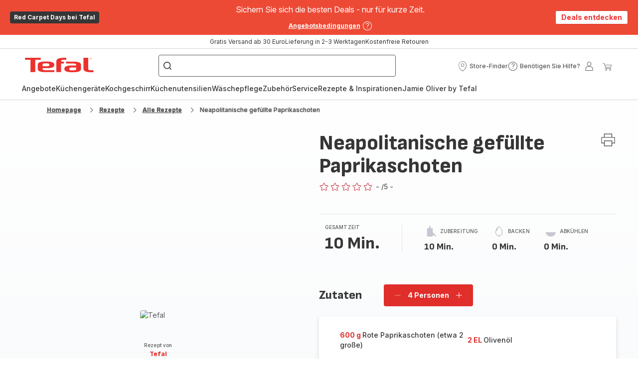

--- FILE ---
content_type: text/html; charset=utf-8
request_url: https://www.tefal.de/rezepte/detail/PRO/Neapolitanische%20gef%C3%BCllte%20Paprikaschoten/2521001
body_size: 90099
content:
<!DOCTYPE html><html lang="de" dir="ltr"><head>
    <meta charset="utf-8">
    <title>Neapolitanische gefüllte Paprikaschoten - Rezepte OptiGrill 2in1 | Tefal</title>
    <base href="/">
    <meta name="viewport" content="width=device-width, initial-scale=1">
    
    <link rel="preconnect" href="https://brandsites.api.groupe-seb.com" />
    <link rel="dns-prefetch" href="https://brandsites.api.groupe-seb.com" />
  
    <link rel="preconnect" href="https://twicpics.tefal.de" />
    <link rel="dns-prefetch" href="https://twicpics.tefal.de" />
  
    
    
    <script>localStorage.setItem('spartacus⚿⚿language', '"de"')</script>
    <script type="text/javascript">
      const userAgent = navigator.userAgent;
      if (!(/bot|crawl|slurp|spider|mediapartners|Qualys/i.test(userAgent)) && !(userAgent === '' || userAgent === null || userAgent === undefined)) {
        ;window.NREUM||(NREUM={});NREUM.init={distributed_tracing:{enabled:true},privacy:{cookies_enabled:true},ajax:{deny_list:["bam.nr-data.net"]}};
        ;NREUM.loader_config={
          agentID: "1103312215",
          accountID: "1663259",
          trustKey: "1059767",
          xpid: 'VQABUlRWARABVFZSBQcCXl0E',
          licenseKey: "517787514b",
          applicationID: "1103312215"
        };
        ;NREUM.info={
          beacon:"bam.nr-data.net",
          errorBeacon:"bam.nr-data.net",
          licenseKey:"517787514b",
          applicationID:"1103312215",
          sa:1
        };
        ;/*! For license information please see nr-loader-full-1.299.0.min.js.LICENSE.txt */
(()=>{var e,t,r={8122:(e,t,r)=>{"use strict";r.d(t,{a:()=>i});var n=r(944);function i(e,t){try{if(!e||"object"!=typeof e)return(0,n.R)(3);if(!t||"object"!=typeof t)return(0,n.R)(4);const r=Object.create(Object.getPrototypeOf(t),Object.getOwnPropertyDescriptors(t)),o=0===Object.keys(r).length?e:r;for(let a in o)if(void 0!==e[a])try{if(null===e[a]){r[a]=null;continue}Array.isArray(e[a])&&Array.isArray(t[a])?r[a]=Array.from(new Set([...e[a],...t[a]])):"object"==typeof e[a]&&"object"==typeof t[a]?r[a]=i(e[a],t[a]):r[a]=e[a]}catch(e){r[a]||(0,n.R)(1,e)}return r}catch(e){(0,n.R)(2,e)}}},2555:(e,t,r)=>{"use strict";r.d(t,{D:()=>s,f:()=>a});var n=r(384),i=r(8122);const o={beacon:n.NT.beacon,errorBeacon:n.NT.errorBeacon,licenseKey:void 0,applicationID:void 0,sa:void 0,queueTime:void 0,applicationTime:void 0,ttGuid:void 0,user:void 0,account:void 0,product:void 0,extra:void 0,jsAttributes:{},userAttributes:void 0,atts:void 0,transactionName:void 0,tNamePlain:void 0};function a(e){try{return!!e.licenseKey&&!!e.errorBeacon&&!!e.applicationID}catch(e){return!1}}const s=e=>(0,i.a)(e,o)},7699:(e,t,r)=>{"use strict";r.d(t,{It:()=>i,No:()=>n,qh:()=>a,uh:()=>o});const n=16e3,i=1e6,o="NR_CONTAINER_AGENT",a="SESSION_ERROR"},9324:(e,t,r)=>{"use strict";r.d(t,{F3:()=>i,Xs:()=>o,Yq:()=>a,xv:()=>n});const n="1.299.0",i="PROD",o="CDN",a="^2.0.0-alpha.18"},6154:(e,t,r)=>{"use strict";r.d(t,{OF:()=>u,RI:()=>i,WN:()=>f,bv:()=>o,gm:()=>a,lR:()=>l,m:()=>c,mw:()=>s,sb:()=>d});var n=r(1863);const i="undefined"!=typeof window&&!!window.document,o="undefined"!=typeof WorkerGlobalScope&&("undefined"!=typeof self&&self instanceof WorkerGlobalScope&&self.navigator instanceof WorkerNavigator||"undefined"!=typeof globalThis&&globalThis instanceof WorkerGlobalScope&&globalThis.navigator instanceof WorkerNavigator),a=i?window:"undefined"!=typeof WorkerGlobalScope&&("undefined"!=typeof self&&self instanceof WorkerGlobalScope&&self||"undefined"!=typeof globalThis&&globalThis instanceof WorkerGlobalScope&&globalThis),s=Boolean("hidden"===a?.document?.visibilityState),c=""+a?.location,u=/iPad|iPhone|iPod/.test(a.navigator?.userAgent),d=u&&"undefined"==typeof SharedWorker,l=(()=>{const e=a.navigator?.userAgent?.match(/Firefox[/\s](\d+\.\d+)/);return Array.isArray(e)&&e.length>=2?+e[1]:0})(),f=Date.now()-(0,n.t)()},7295:(e,t,r)=>{"use strict";r.d(t,{Xv:()=>a,gX:()=>i,iW:()=>o});var n=[];function i(e){if(!e||o(e))return!1;if(0===n.length)return!0;for(var t=0;t<n.length;t++){var r=n[t];if("*"===r.hostname)return!1;if(s(r.hostname,e.hostname)&&c(r.pathname,e.pathname))return!1}return!0}function o(e){return void 0===e.hostname}function a(e){if(n=[],e&&e.length)for(var t=0;t<e.length;t++){let r=e[t];if(!r)continue;0===r.indexOf("http://")?r=r.substring(7):0===r.indexOf("https://")&&(r=r.substring(8));const i=r.indexOf("/");let o,a;i>0?(o=r.substring(0,i),a=r.substring(i)):(o=r,a="");let[s]=o.split(":");n.push({hostname:s,pathname:a})}}function s(e,t){return!(e.length>t.length)&&t.indexOf(e)===t.length-e.length}function c(e,t){return 0===e.indexOf("/")&&(e=e.substring(1)),0===t.indexOf("/")&&(t=t.substring(1)),""===e||e===t}},3241:(e,t,r)=>{"use strict";r.d(t,{W:()=>o});var n=r(6154);const i="newrelic";function o(e={}){try{n.gm.dispatchEvent(new CustomEvent(i,{detail:e}))}catch(e){}}},1687:(e,t,r)=>{"use strict";r.d(t,{Ak:()=>u,Ze:()=>f,x3:()=>d});var n=r(3241),i=r(7836),o=r(3606),a=r(860),s=r(2646);const c={};function u(e,t){const r={staged:!1,priority:a.P3[t]||0};l(e),c[e].get(t)||c[e].set(t,r)}function d(e,t){e&&c[e]&&(c[e].get(t)&&c[e].delete(t),p(e,t,!1),c[e].size&&h(e))}function l(e){if(!e)throw new Error("agentIdentifier required");c[e]||(c[e]=new Map)}function f(e="",t="feature",r=!1){if(l(e),!e||!c[e].get(t)||r)return p(e,t);c[e].get(t).staged=!0,h(e)}function h(e){const t=Array.from(c[e]);t.every((([e,t])=>t.staged))&&(t.sort(((e,t)=>e[1].priority-t[1].priority)),t.forEach((([t])=>{c[e].delete(t),p(e,t)})))}function p(e,t,r=!0){const a=e?i.ee.get(e):i.ee,c=o.i.handlers;if(!a.aborted&&a.backlog&&c){if((0,n.W)({agentIdentifier:e,type:"lifecycle",name:"drain",feature:t}),r){const e=a.backlog[t],r=c[t];if(r){for(let t=0;e&&t<e.length;++t)g(e[t],r);Object.entries(r).forEach((([e,t])=>{Object.values(t||{}).forEach((t=>{t[0]?.on&&t[0]?.context()instanceof s.y&&t[0].on(e,t[1])}))}))}}a.isolatedBacklog||delete c[t],a.backlog[t]=null,a.emit("drain-"+t,[])}}function g(e,t){var r=e[1];Object.values(t[r]||{}).forEach((t=>{var r=e[0];if(t[0]===r){var n=t[1],i=e[3],o=e[2];n.apply(i,o)}}))}},7836:(e,t,r)=>{"use strict";r.d(t,{P:()=>s,ee:()=>c});var n=r(384),i=r(8990),o=r(2646),a=r(5607);const s="nr@context:".concat(a.W),c=function e(t,r){var n={},a={},d={},l=!1;try{l=16===r.length&&u.initializedAgents?.[r]?.runtime.isolatedBacklog}catch(e){}var f={on:p,addEventListener:p,removeEventListener:function(e,t){var r=n[e];if(!r)return;for(var i=0;i<r.length;i++)r[i]===t&&r.splice(i,1)},emit:function(e,r,n,i,o){!1!==o&&(o=!0);if(c.aborted&&!i)return;t&&o&&t.emit(e,r,n);var s=h(n);g(e).forEach((e=>{e.apply(s,r)}));var u=v()[a[e]];u&&u.push([f,e,r,s]);return s},get:m,listeners:g,context:h,buffer:function(e,t){const r=v();if(t=t||"feature",f.aborted)return;Object.entries(e||{}).forEach((([e,n])=>{a[n]=t,t in r||(r[t]=[])}))},abort:function(){f._aborted=!0,Object.keys(f.backlog).forEach((e=>{delete f.backlog[e]}))},isBuffering:function(e){return!!v()[a[e]]},debugId:r,backlog:l?{}:t&&"object"==typeof t.backlog?t.backlog:{},isolatedBacklog:l};return Object.defineProperty(f,"aborted",{get:()=>{let e=f._aborted||!1;return e||(t&&(e=t.aborted),e)}}),f;function h(e){return e&&e instanceof o.y?e:e?(0,i.I)(e,s,(()=>new o.y(s))):new o.y(s)}function p(e,t){n[e]=g(e).concat(t)}function g(e){return n[e]||[]}function m(t){return d[t]=d[t]||e(f,t)}function v(){return f.backlog}}(void 0,"globalEE"),u=(0,n.Zm)();u.ee||(u.ee=c)},2646:(e,t,r)=>{"use strict";r.d(t,{y:()=>n});class n{constructor(e){this.contextId=e}}},9908:(e,t,r)=>{"use strict";r.d(t,{d:()=>n,p:()=>i});var n=r(7836).ee.get("handle");function i(e,t,r,i,o){o?(o.buffer([e],i),o.emit(e,t,r)):(n.buffer([e],i),n.emit(e,t,r))}},3606:(e,t,r)=>{"use strict";r.d(t,{i:()=>o});var n=r(9908);o.on=a;var i=o.handlers={};function o(e,t,r,o){a(o||n.d,i,e,t,r)}function a(e,t,r,i,o){o||(o="feature"),e||(e=n.d);var a=t[o]=t[o]||{};(a[r]=a[r]||[]).push([e,i])}},3878:(e,t,r)=>{"use strict";function n(e,t){return{capture:e,passive:!1,signal:t}}function i(e,t,r=!1,i){window.addEventListener(e,t,n(r,i))}function o(e,t,r=!1,i){document.addEventListener(e,t,n(r,i))}r.d(t,{DD:()=>o,jT:()=>n,sp:()=>i})},5607:(e,t,r)=>{"use strict";r.d(t,{W:()=>n});const n=(0,r(9566).bz)()},9566:(e,t,r)=>{"use strict";r.d(t,{LA:()=>s,ZF:()=>c,bz:()=>a,el:()=>u});var n=r(6154);const i="xxxxxxxx-xxxx-4xxx-yxxx-xxxxxxxxxxxx";function o(e,t){return e?15&e[t]:16*Math.random()|0}function a(){const e=n.gm?.crypto||n.gm?.msCrypto;let t,r=0;return e&&e.getRandomValues&&(t=e.getRandomValues(new Uint8Array(30))),i.split("").map((e=>"x"===e?o(t,r++).toString(16):"y"===e?(3&o()|8).toString(16):e)).join("")}function s(e){const t=n.gm?.crypto||n.gm?.msCrypto;let r,i=0;t&&t.getRandomValues&&(r=t.getRandomValues(new Uint8Array(e)));const a=[];for(var s=0;s<e;s++)a.push(o(r,i++).toString(16));return a.join("")}function c(){return s(16)}function u(){return s(32)}},2614:(e,t,r)=>{"use strict";r.d(t,{BB:()=>a,H3:()=>n,g:()=>u,iL:()=>c,tS:()=>s,uh:()=>i,wk:()=>o});const n="NRBA",i="SESSION",o=144e5,a=18e5,s={STARTED:"session-started",PAUSE:"session-pause",RESET:"session-reset",RESUME:"session-resume",UPDATE:"session-update"},c={SAME_TAB:"same-tab",CROSS_TAB:"cross-tab"},u={OFF:0,FULL:1,ERROR:2}},1863:(e,t,r)=>{"use strict";function n(){return Math.floor(performance.now())}r.d(t,{t:()=>n})},7485:(e,t,r)=>{"use strict";r.d(t,{D:()=>i});var n=r(6154);function i(e){if(0===(e||"").indexOf("data:"))return{protocol:"data"};try{const t=new URL(e,location.href),r={port:t.port,hostname:t.hostname,pathname:t.pathname,search:t.search,protocol:t.protocol.slice(0,t.protocol.indexOf(":")),sameOrigin:t.protocol===n.gm?.location?.protocol&&t.host===n.gm?.location?.host};return r.port&&""!==r.port||("http:"===t.protocol&&(r.port="80"),"https:"===t.protocol&&(r.port="443")),r.pathname&&""!==r.pathname?r.pathname.startsWith("/")||(r.pathname="/".concat(r.pathname)):r.pathname="/",r}catch(e){return{}}}},944:(e,t,r)=>{"use strict";r.d(t,{R:()=>i});var n=r(3241);function i(e,t){"function"==typeof console.debug&&(console.debug("New Relic Warning: https://github.com/newrelic/newrelic-browser-agent/blob/main/docs/warning-codes.md#".concat(e),t),(0,n.W)({agentIdentifier:null,drained:null,type:"data",name:"warn",feature:"warn",data:{code:e,secondary:t}}))}},5701:(e,t,r)=>{"use strict";r.d(t,{B:()=>o,t:()=>a});var n=r(3241);const i=new Set,o={};function a(e,t){const r=t.agentIdentifier;o[r]??={},e&&"object"==typeof e&&(i.has(r)||(t.ee.emit("rumresp",[e]),o[r]=e,i.add(r),(0,n.W)({agentIdentifier:r,loaded:!0,drained:!0,type:"lifecycle",name:"load",feature:void 0,data:e})))}},8990:(e,t,r)=>{"use strict";r.d(t,{I:()=>i});var n=Object.prototype.hasOwnProperty;function i(e,t,r){if(n.call(e,t))return e[t];var i=r();if(Object.defineProperty&&Object.keys)try{return Object.defineProperty(e,t,{value:i,writable:!0,enumerable:!1}),i}catch(e){}return e[t]=i,i}},6389:(e,t,r)=>{"use strict";function n(e,t=500,r={}){const n=r?.leading||!1;let i;return(...r)=>{n&&void 0===i&&(e.apply(this,r),i=setTimeout((()=>{i=clearTimeout(i)}),t)),n||(clearTimeout(i),i=setTimeout((()=>{e.apply(this,r)}),t))}}function i(e){let t=!1;return(...r)=>{t||(t=!0,e.apply(this,r))}}r.d(t,{J:()=>i,s:()=>n})},1910:(e,t,r)=>{"use strict";r.d(t,{i:()=>o});var n=r(944);const i=new Map;function o(...e){return e.every((e=>{if(i.has(e))return i.get(e);const t="function"==typeof e&&e.toString().includes("[native code]");return t||(0,n.R)(64,e?.name||e?.toString()),i.set(e,t),t}))}},3304:(e,t,r)=>{"use strict";r.d(t,{A:()=>o});var n=r(7836);const i=()=>{const e=new WeakSet;return(t,r)=>{if("object"==typeof r&&null!==r){if(e.has(r))return;e.add(r)}return r}};function o(e){try{return JSON.stringify(e,i())??""}catch(e){try{n.ee.emit("internal-error",[e])}catch(e){}return""}}},3496:(e,t,r)=>{"use strict";function n(e){return!e||!(!e.licenseKey||!e.applicationID)}function i(e,t){return!e||e.licenseKey===t.info.licenseKey&&e.applicationID===t.info.applicationID}r.d(t,{A:()=>i,I:()=>n})},5289:(e,t,r)=>{"use strict";r.d(t,{GG:()=>o,Qr:()=>s,sB:()=>a});var n=r(3878);function i(){return"undefined"==typeof document||"complete"===document.readyState}function o(e,t){if(i())return e();(0,n.sp)("load",e,t)}function a(e){if(i())return e();(0,n.DD)("DOMContentLoaded",e)}function s(e){if(i())return e();(0,n.sp)("popstate",e)}},384:(e,t,r)=>{"use strict";r.d(t,{NT:()=>a,US:()=>d,Zm:()=>s,bQ:()=>u,dV:()=>c,pV:()=>l});var n=r(6154),i=r(1863),o=r(1910);const a={beacon:"bam.nr-data.net",errorBeacon:"bam.nr-data.net"};function s(){return n.gm.NREUM||(n.gm.NREUM={}),void 0===n.gm.newrelic&&(n.gm.newrelic=n.gm.NREUM),n.gm.NREUM}function c(){let e=s();return e.o||(e.o={ST:n.gm.setTimeout,SI:n.gm.setImmediate||n.gm.setInterval,CT:n.gm.clearTimeout,XHR:n.gm.XMLHttpRequest,REQ:n.gm.Request,EV:n.gm.Event,PR:n.gm.Promise,MO:n.gm.MutationObserver,FETCH:n.gm.fetch,WS:n.gm.WebSocket},(0,o.i)(...Object.values(e.o))),e}function u(e,t){let r=s();r.initializedAgents??={},t.initializedAt={ms:(0,i.t)(),date:new Date},r.initializedAgents[e]=t}function d(e,t){s()[e]=t}function l(){return function(){let e=s();const t=e.info||{};e.info={beacon:a.beacon,errorBeacon:a.errorBeacon,...t}}(),function(){let e=s();const t=e.init||{};e.init={...t}}(),c(),function(){let e=s();const t=e.loader_config||{};e.loader_config={...t}}(),s()}},2843:(e,t,r)=>{"use strict";r.d(t,{u:()=>i});var n=r(3878);function i(e,t=!1,r,i){(0,n.DD)("visibilitychange",(function(){if(t)return void("hidden"===document.visibilityState&&e());e(document.visibilityState)}),r,i)}},8139:(e,t,r)=>{"use strict";r.d(t,{u:()=>f});var n=r(7836),i=r(3434),o=r(8990),a=r(6154);const s={},c=a.gm.XMLHttpRequest,u="addEventListener",d="removeEventListener",l="nr@wrapped:".concat(n.P);function f(e){var t=function(e){return(e||n.ee).get("events")}(e);if(s[t.debugId]++)return t;s[t.debugId]=1;var r=(0,i.YM)(t,!0);function f(e){r.inPlace(e,[u,d],"-",p)}function p(e,t){return e[1]}return"getPrototypeOf"in Object&&(a.RI&&h(document,f),c&&h(c.prototype,f),h(a.gm,f)),t.on(u+"-start",(function(e,t){var n=e[1];if(null!==n&&("function"==typeof n||"object"==typeof n)&&"newrelic"!==e[0]){var i=(0,o.I)(n,l,(function(){var e={object:function(){if("function"!=typeof n.handleEvent)return;return n.handleEvent.apply(n,arguments)},function:n}[typeof n];return e?r(e,"fn-",null,e.name||"anonymous"):n}));this.wrapped=e[1]=i}})),t.on(d+"-start",(function(e){e[1]=this.wrapped||e[1]})),t}function h(e,t,...r){let n=e;for(;"object"==typeof n&&!Object.prototype.hasOwnProperty.call(n,u);)n=Object.getPrototypeOf(n);n&&t(n,...r)}},3434:(e,t,r)=>{"use strict";r.d(t,{Jt:()=>o,YM:()=>u});var n=r(7836),i=r(5607);const o="nr@original:".concat(i.W),a=50;var s=Object.prototype.hasOwnProperty,c=!1;function u(e,t){return e||(e=n.ee),r.inPlace=function(e,t,n,i,o){n||(n="");const a="-"===n.charAt(0);for(let s=0;s<t.length;s++){const c=t[s],u=e[c];l(u)||(e[c]=r(u,a?c+n:n,i,c,o))}},r.flag=o,r;function r(t,r,n,c,u){return l(t)?t:(r||(r=""),nrWrapper[o]=t,function(e,t,r){if(Object.defineProperty&&Object.keys)try{return Object.keys(e).forEach((function(r){Object.defineProperty(t,r,{get:function(){return e[r]},set:function(t){return e[r]=t,t}})})),t}catch(e){d([e],r)}for(var n in e)s.call(e,n)&&(t[n]=e[n])}(t,nrWrapper,e),nrWrapper);function nrWrapper(){var o,s,l,f;let h;try{s=this,o=[...arguments],l="function"==typeof n?n(o,s):n||{}}catch(t){d([t,"",[o,s,c],l],e)}i(r+"start",[o,s,c],l,u);const p=performance.now();let g;try{return f=t.apply(s,o),g=performance.now(),f}catch(e){throw g=performance.now(),i(r+"err",[o,s,e],l,u),h=e,h}finally{const e=g-p,t={start:p,end:g,duration:e,isLongTask:e>=a,methodName:c,thrownError:h};t.isLongTask&&i("long-task",[t,s],l,u),i(r+"end",[o,s,f],l,u)}}}function i(r,n,i,o){if(!c||t){var a=c;c=!0;try{e.emit(r,n,i,t,o)}catch(t){d([t,r,n,i],e)}c=a}}}function d(e,t){t||(t=n.ee);try{t.emit("internal-error",e)}catch(e){}}function l(e){return!(e&&"function"==typeof e&&e.apply&&!e[o])}},9300:(e,t,r)=>{"use strict";r.d(t,{T:()=>n});const n=r(860).K7.ajax},3333:(e,t,r)=>{"use strict";r.d(t,{$v:()=>d,TZ:()=>n,Xh:()=>c,Zp:()=>i,kd:()=>u,mq:()=>s,nf:()=>a,qN:()=>o});const n=r(860).K7.genericEvents,i=["auxclick","click","copy","keydown","paste","scrollend"],o=["focus","blur"],a=4,s=1e3,c=2e3,u=["PageAction","UserAction","BrowserPerformance"],d={MARKS:"experimental.marks",MEASURES:"experimental.measures",RESOURCES:"experimental.resources"}},6774:(e,t,r)=>{"use strict";r.d(t,{T:()=>n});const n=r(860).K7.jserrors},993:(e,t,r)=>{"use strict";r.d(t,{A$:()=>o,ET:()=>a,TZ:()=>s,p_:()=>i});var n=r(860);const i={ERROR:"ERROR",WARN:"WARN",INFO:"INFO",DEBUG:"DEBUG",TRACE:"TRACE"},o={OFF:0,ERROR:1,WARN:2,INFO:3,DEBUG:4,TRACE:5},a="log",s=n.K7.logging},3785:(e,t,r)=>{"use strict";r.d(t,{R:()=>c,b:()=>u});var n=r(9908),i=r(1863),o=r(860),a=r(8154),s=r(993);function c(e,t,r={},c=s.p_.INFO,u,d=(0,i.t)()){(0,n.p)(a.xV,["API/logging/".concat(c.toLowerCase(),"/called")],void 0,o.K7.metrics,e),(0,n.p)(s.ET,[d,t,r,c,u],void 0,o.K7.logging,e)}function u(e){return"string"==typeof e&&Object.values(s.p_).some((t=>t===e.toUpperCase().trim()))}},8154:(e,t,r)=>{"use strict";r.d(t,{z_:()=>o,XG:()=>s,TZ:()=>n,rs:()=>i,xV:()=>a});r(6154),r(9566),r(384);const n=r(860).K7.metrics,i="sm",o="cm",a="storeSupportabilityMetrics",s="storeEventMetrics"},6630:(e,t,r)=>{"use strict";r.d(t,{T:()=>n});const n=r(860).K7.pageViewEvent},782:(e,t,r)=>{"use strict";r.d(t,{T:()=>n});const n=r(860).K7.pageViewTiming},6344:(e,t,r)=>{"use strict";r.d(t,{BB:()=>d,G4:()=>o,Qb:()=>l,TZ:()=>i,Ug:()=>a,_s:()=>s,bc:()=>u,yP:()=>c});var n=r(2614);const i=r(860).K7.sessionReplay,o={RECORD:"recordReplay",PAUSE:"pauseReplay",ERROR_DURING_REPLAY:"errorDuringReplay"},a=.12,s={DomContentLoaded:0,Load:1,FullSnapshot:2,IncrementalSnapshot:3,Meta:4,Custom:5},c={[n.g.ERROR]:15e3,[n.g.FULL]:3e5,[n.g.OFF]:0},u={RESET:{message:"Session was reset",sm:"Reset"},IMPORT:{message:"Recorder failed to import",sm:"Import"},TOO_MANY:{message:"429: Too Many Requests",sm:"Too-Many"},TOO_BIG:{message:"Payload was too large",sm:"Too-Big"},CROSS_TAB:{message:"Session Entity was set to OFF on another tab",sm:"Cross-Tab"},ENTITLEMENTS:{message:"Session Replay is not allowed and will not be started",sm:"Entitlement"}},d=5e3,l={API:"api",RESUME:"resume",SWITCH_TO_FULL:"switchToFull",INITIALIZE:"initialize",PRELOAD:"preload"}},5270:(e,t,r)=>{"use strict";r.d(t,{Aw:()=>a,SR:()=>o,rF:()=>s});var n=r(384),i=r(7767);function o(e){return!!(0,n.dV)().o.MO&&(0,i.V)(e)&&!0===e?.session_trace.enabled}function a(e){return!0===e?.session_replay.preload&&o(e)}function s(e,t){try{if("string"==typeof t?.type){if("password"===t.type.toLowerCase())return"*".repeat(e?.length||0);if(void 0!==t?.dataset?.nrUnmask||t?.classList?.contains("nr-unmask"))return e}}catch(e){}return"string"==typeof e?e.replace(/[\S]/g,"*"):"*".repeat(e?.length||0)}},3738:(e,t,r)=>{"use strict";r.d(t,{He:()=>i,Kp:()=>s,Lc:()=>u,Rz:()=>d,TZ:()=>n,bD:()=>o,d3:()=>a,jx:()=>l,sl:()=>f,uP:()=>c});const n=r(860).K7.sessionTrace,i="bstResource",o="resource",a="-start",s="-end",c="fn"+a,u="fn"+s,d="pushState",l=1e3,f=3e4},4234:(e,t,r)=>{"use strict";r.d(t,{W:()=>o});var n=r(7836),i=r(1687);class o{constructor(e,t){this.agentIdentifier=e,this.ee=n.ee.get(e),this.featureName=t,this.blocked=!1}deregisterDrain(){(0,i.x3)(this.agentIdentifier,this.featureName)}}},7767:(e,t,r)=>{"use strict";r.d(t,{V:()=>i});var n=r(6154);const i=e=>n.RI&&!0===e?.privacy.cookies_enabled},1741:(e,t,r)=>{"use strict";r.d(t,{W:()=>o});var n=r(944),i=r(4261);class o{#e(e,...t){if(this[e]!==o.prototype[e])return this[e](...t);(0,n.R)(35,e)}addPageAction(e,t){return this.#e(i.hG,e,t)}register(e){return this.#e(i.eY,e)}recordCustomEvent(e,t){return this.#e(i.fF,e,t)}setPageViewName(e,t){return this.#e(i.Fw,e,t)}setCustomAttribute(e,t,r){return this.#e(i.cD,e,t,r)}noticeError(e,t){return this.#e(i.o5,e,t)}setUserId(e){return this.#e(i.Dl,e)}setApplicationVersion(e){return this.#e(i.nb,e)}setErrorHandler(e){return this.#e(i.bt,e)}addRelease(e,t){return this.#e(i.k6,e,t)}log(e,t){return this.#e(i.$9,e,t)}start(){return this.#e(i.d3)}finished(e){return this.#e(i.BL,e)}recordReplay(){return this.#e(i.CH)}pauseReplay(){return this.#e(i.Tb)}addToTrace(e){return this.#e(i.U2,e)}setCurrentRouteName(e){return this.#e(i.PA,e)}interaction(){return this.#e(i.dT)}wrapLogger(e,t,r){return this.#e(i.Wb,e,t,r)}measure(e,t){return this.#e(i.V1,e,t)}}},4261:(e,t,r)=>{"use strict";r.d(t,{$9:()=>u,BL:()=>s,CH:()=>h,Dl:()=>R,Fw:()=>y,PA:()=>m,Pl:()=>n,Tb:()=>l,U2:()=>o,V1:()=>T,Wb:()=>w,bt:()=>b,cD:()=>v,d3:()=>x,dT:()=>c,eY:()=>p,fF:()=>f,hG:()=>i,k6:()=>a,nb:()=>g,o5:()=>d});const n="api-",i="addPageAction",o="addToTrace",a="addRelease",s="finished",c="interaction",u="log",d="noticeError",l="pauseReplay",f="recordCustomEvent",h="recordReplay",p="register",g="setApplicationVersion",m="setCurrentRouteName",v="setCustomAttribute",b="setErrorHandler",y="setPageViewName",R="setUserId",x="start",w="wrapLogger",T="measure"},5205:(e,t,r)=>{"use strict";r.d(t,{j:()=>A});var n=r(384),i=r(1741);var o=r(2555),a=r(3333);const s=e=>{if(!e||"string"!=typeof e)return!1;try{document.createDocumentFragment().querySelector(e)}catch{return!1}return!0};var c=r(2614),u=r(944),d=r(8122);const l="[data-nr-mask]",f=e=>(0,d.a)(e,(()=>{const e={feature_flags:[],experimental:{marks:!1,measures:!1,resources:!1},mask_selector:"*",block_selector:"[data-nr-block]",mask_input_options:{color:!1,date:!1,"datetime-local":!1,email:!1,month:!1,number:!1,range:!1,search:!1,tel:!1,text:!1,time:!1,url:!1,week:!1,textarea:!1,select:!1,password:!0}};return{ajax:{deny_list:void 0,block_internal:!0,enabled:!0,autoStart:!0},api:{allow_registered_children:!0,duplicate_registered_data:!1},distributed_tracing:{enabled:void 0,exclude_newrelic_header:void 0,cors_use_newrelic_header:void 0,cors_use_tracecontext_headers:void 0,allowed_origins:void 0},get feature_flags(){return e.feature_flags},set feature_flags(t){e.feature_flags=t},generic_events:{enabled:!0,autoStart:!0},harvest:{interval:30},jserrors:{enabled:!0,autoStart:!0},logging:{enabled:!0,autoStart:!0},metrics:{enabled:!0,autoStart:!0},obfuscate:void 0,page_action:{enabled:!0},page_view_event:{enabled:!0,autoStart:!0},page_view_timing:{enabled:!0,autoStart:!0},performance:{get capture_marks(){return e.feature_flags.includes(a.$v.MARKS)||e.experimental.marks},set capture_marks(t){e.experimental.marks=t},get capture_measures(){return e.feature_flags.includes(a.$v.MEASURES)||e.experimental.measures},set capture_measures(t){e.experimental.measures=t},capture_detail:!0,resources:{get enabled(){return e.feature_flags.includes(a.$v.RESOURCES)||e.experimental.resources},set enabled(t){e.experimental.resources=t},asset_types:[],first_party_domains:[],ignore_newrelic:!0}},privacy:{cookies_enabled:!0},proxy:{assets:void 0,beacon:void 0},session:{expiresMs:c.wk,inactiveMs:c.BB},session_replay:{autoStart:!0,enabled:!1,preload:!1,sampling_rate:10,error_sampling_rate:100,collect_fonts:!1,inline_images:!1,fix_stylesheets:!0,mask_all_inputs:!0,get mask_text_selector(){return e.mask_selector},set mask_text_selector(t){s(t)?e.mask_selector="".concat(t,",").concat(l):""===t||null===t?e.mask_selector=l:(0,u.R)(5,t)},get block_class(){return"nr-block"},get ignore_class(){return"nr-ignore"},get mask_text_class(){return"nr-mask"},get block_selector(){return e.block_selector},set block_selector(t){s(t)?e.block_selector+=",".concat(t):""!==t&&(0,u.R)(6,t)},get mask_input_options(){return e.mask_input_options},set mask_input_options(t){t&&"object"==typeof t?e.mask_input_options={...t,password:!0}:(0,u.R)(7,t)}},session_trace:{enabled:!0,autoStart:!0},soft_navigations:{enabled:!0,autoStart:!0},spa:{enabled:!0,autoStart:!0},ssl:void 0,user_actions:{enabled:!0,elementAttributes:["id","className","tagName","type"]}}})());var h=r(6154),p=r(9324);let g=0;const m={buildEnv:p.F3,distMethod:p.Xs,version:p.xv,originTime:h.WN},v={appMetadata:{},customTransaction:void 0,denyList:void 0,disabled:!1,entityManager:void 0,harvester:void 0,isolatedBacklog:!1,isRecording:!1,loaderType:void 0,maxBytes:3e4,obfuscator:void 0,onerror:void 0,ptid:void 0,releaseIds:{},session:void 0,timeKeeper:void 0,jsAttributesMetadata:{bytes:0},get harvestCount(){return++g}},b=e=>{const t=(0,d.a)(e,v),r=Object.keys(m).reduce(((e,t)=>(e[t]={value:m[t],writable:!1,configurable:!0,enumerable:!0},e)),{});return Object.defineProperties(t,r)};var y=r(5701);const R=e=>{const t=e.startsWith("http");e+="/",r.p=t?e:"https://"+e};var x=r(7836),w=r(3241);const T={accountID:void 0,trustKey:void 0,agentID:void 0,licenseKey:void 0,applicationID:void 0,xpid:void 0},E=e=>(0,d.a)(e,T),_=new Set;function A(e,t={},r,a){let{init:s,info:c,loader_config:u,runtime:d={},exposed:l=!0}=t;if(!c){const e=(0,n.pV)();s=e.init,c=e.info,u=e.loader_config}e.init=f(s||{}),e.loader_config=E(u||{}),c.jsAttributes??={},h.bv&&(c.jsAttributes.isWorker=!0),e.info=(0,o.D)(c);const p=e.init,g=[c.beacon,c.errorBeacon];_.has(e.agentIdentifier)||(p.proxy.assets&&(R(p.proxy.assets),g.push(p.proxy.assets)),p.proxy.beacon&&g.push(p.proxy.beacon),e.beacons=[...g],function(e){const t=(0,n.pV)();Object.getOwnPropertyNames(i.W.prototype).forEach((r=>{const n=i.W.prototype[r];if("function"!=typeof n||"constructor"===n)return;let o=t[r];e[r]&&!1!==e.exposed&&"micro-agent"!==e.runtime?.loaderType&&(t[r]=(...t)=>{const n=e[r](...t);return o?o(...t):n})}))}(e),(0,n.US)("activatedFeatures",y.B),e.runSoftNavOverSpa&&=!0===p.soft_navigations.enabled&&p.feature_flags.includes("soft_nav")),d.denyList=[...p.ajax.deny_list||[],...p.ajax.block_internal?g:[]],d.ptid=e.agentIdentifier,d.loaderType=r,e.runtime=b(d),_.has(e.agentIdentifier)||(e.ee=x.ee.get(e.agentIdentifier),e.exposed=l,(0,w.W)({agentIdentifier:e.agentIdentifier,drained:!!y.B?.[e.agentIdentifier],type:"lifecycle",name:"initialize",feature:void 0,data:e.config})),_.add(e.agentIdentifier)}},8374:(e,t,r)=>{r.nc=(()=>{try{return document?.currentScript?.nonce}catch(e){}return""})()},860:(e,t,r)=>{"use strict";r.d(t,{$J:()=>d,K7:()=>c,P3:()=>u,XX:()=>i,Yy:()=>s,df:()=>o,qY:()=>n,v4:()=>a});const n="events",i="jserrors",o="browser/blobs",a="rum",s="browser/logs",c={ajax:"ajax",genericEvents:"generic_events",jserrors:i,logging:"logging",metrics:"metrics",pageAction:"page_action",pageViewEvent:"page_view_event",pageViewTiming:"page_view_timing",sessionReplay:"session_replay",sessionTrace:"session_trace",softNav:"soft_navigations",spa:"spa"},u={[c.pageViewEvent]:1,[c.pageViewTiming]:2,[c.metrics]:3,[c.jserrors]:4,[c.spa]:5,[c.ajax]:6,[c.sessionTrace]:7,[c.softNav]:8,[c.sessionReplay]:9,[c.logging]:10,[c.genericEvents]:11},d={[c.pageViewEvent]:a,[c.pageViewTiming]:n,[c.ajax]:n,[c.spa]:n,[c.softNav]:n,[c.metrics]:i,[c.jserrors]:i,[c.sessionTrace]:o,[c.sessionReplay]:o,[c.logging]:s,[c.genericEvents]:"ins"}}},n={};function i(e){var t=n[e];if(void 0!==t)return t.exports;var o=n[e]={exports:{}};return r[e](o,o.exports,i),o.exports}i.m=r,i.d=(e,t)=>{for(var r in t)i.o(t,r)&&!i.o(e,r)&&Object.defineProperty(e,r,{enumerable:!0,get:t[r]})},i.f={},i.e=e=>Promise.all(Object.keys(i.f).reduce(((t,r)=>(i.f[r](e,t),t)),[])),i.u=e=>({95:"nr-full-compressor",222:"nr-full-recorder",891:"nr-full"}[e]+"-1.299.0.min.js"),i.o=(e,t)=>Object.prototype.hasOwnProperty.call(e,t),e={},t="NRBA-1.299.0.PROD:",i.l=(r,n,o,a)=>{if(e[r])e[r].push(n);else{var s,c;if(void 0!==o)for(var u=document.getElementsByTagName("script"),d=0;d<u.length;d++){var l=u[d];if(l.getAttribute("src")==r||l.getAttribute("data-webpack")==t+o){s=l;break}}if(!s){c=!0;var f={891:"sha512-mDMx3jS+hIoGS7tBseu+k2zPqU6n6pTJOQvDTXT2ppatJ1HNnA/VkWCHmab8Rhd+19YfmlUmCEUc1xlWzCmcCw==",222:"sha512-haqQ9y3REbdlfINdzlM/4nAg4OdftO7z40XdwKda202eUWojGcyKOpa60y4hJokwI6oZc/+jiDFE2GhDFIVWww==",95:"sha512-nLMcl84yLIeO2Nd/BH+0MvCtfl8PEYVG29NrIaF7drt9ereKcCGbmR1CK9c/ey9k4Y3eBm8LukySzppjj5Ll2g=="};(s=document.createElement("script")).charset="utf-8",s.timeout=120,i.nc&&s.setAttribute("nonce",i.nc),s.setAttribute("data-webpack",t+o),s.src=r,0!==s.src.indexOf(window.location.origin+"/")&&(s.crossOrigin="anonymous"),f[a]&&(s.integrity=f[a])}e[r]=[n];var h=(t,n)=>{s.onerror=s.onload=null,clearTimeout(p);var i=e[r];if(delete e[r],s.parentNode&&s.parentNode.removeChild(s),i&&i.forEach((e=>e(n))),t)return t(n)},p=setTimeout(h.bind(null,void 0,{type:"timeout",target:s}),12e4);s.onerror=h.bind(null,s.onerror),s.onload=h.bind(null,s.onload),c&&document.head.appendChild(s)}},i.r=e=>{"undefined"!=typeof Symbol&&Symbol.toStringTag&&Object.defineProperty(e,Symbol.toStringTag,{value:"Module"}),Object.defineProperty(e,"__esModule",{value:!0})},i.p="https://js-agent.newrelic.com/",(()=>{var e={85:0,959:0};i.f.j=(t,r)=>{var n=i.o(e,t)?e[t]:void 0;if(0!==n)if(n)r.push(n[2]);else{var o=new Promise(((r,i)=>n=e[t]=[r,i]));r.push(n[2]=o);var a=i.p+i.u(t),s=new Error;i.l(a,(r=>{if(i.o(e,t)&&(0!==(n=e[t])&&(e[t]=void 0),n)){var o=r&&("load"===r.type?"missing":r.type),a=r&&r.target&&r.target.src;s.message="Loading chunk "+t+" failed.\n("+o+": "+a+")",s.name="ChunkLoadError",s.type=o,s.request=a,n[1](s)}}),"chunk-"+t,t)}};var t=(t,r)=>{var n,o,[a,s,c]=r,u=0;if(a.some((t=>0!==e[t]))){for(n in s)i.o(s,n)&&(i.m[n]=s[n]);if(c)c(i)}for(t&&t(r);u<a.length;u++)o=a[u],i.o(e,o)&&e[o]&&e[o][0](),e[o]=0},r=self["webpackChunk:NRBA-1.299.0.PROD"]=self["webpackChunk:NRBA-1.299.0.PROD"]||[];r.forEach(t.bind(null,0)),r.push=t.bind(null,r.push.bind(r))})(),(()=>{"use strict";i(8374);var e=i(9566),t=i(1741);class r extends t.W{agentIdentifier=(0,e.LA)(16)}var n=i(860);const o=Object.values(n.K7);var a=i(5205);var s=i(9908),c=i(1863),u=i(4261),d=i(3241),l=i(944),f=i(5701),h=i(8154);function p(e,t,i,o){const a=o||i;!a||a[e]&&a[e]!==r.prototype[e]||(a[e]=function(){(0,s.p)(h.xV,["API/"+e+"/called"],void 0,n.K7.metrics,i.ee),(0,d.W)({agentIdentifier:i.agentIdentifier,drained:!!f.B?.[i.agentIdentifier],type:"data",name:"api",feature:u.Pl+e,data:{}});try{return t.apply(this,arguments)}catch(e){(0,l.R)(23,e)}})}function g(e,t,r,n,i){const o=e.info;null===r?delete o.jsAttributes[t]:o.jsAttributes[t]=r,(i||null===r)&&(0,s.p)(u.Pl+n,[(0,c.t)(),t,r],void 0,"session",e.ee)}var m=i(1687),v=i(4234),b=i(5289),y=i(6154),R=i(5270),x=i(7767),w=i(6389),T=i(7699);class E extends v.W{constructor(e,t){super(e.agentIdentifier,t),this.agentRef=e,this.abortHandler=void 0,this.featAggregate=void 0,this.onAggregateImported=void 0,this.deferred=Promise.resolve(),!1===e.init[this.featureName].autoStart?this.deferred=new Promise(((t,r)=>{this.ee.on("manual-start-all",(0,w.J)((()=>{(0,m.Ak)(e.agentIdentifier,this.featureName),t()})))})):(0,m.Ak)(e.agentIdentifier,t)}importAggregator(e,t,r={}){if(this.featAggregate)return;let n;this.onAggregateImported=new Promise((e=>{n=e}));const o=async()=>{let o;await this.deferred;try{if((0,x.V)(e.init)){const{setupAgentSession:t}=await i.e(891).then(i.bind(i,8766));o=t(e)}}catch(e){(0,l.R)(20,e),this.ee.emit("internal-error",[e]),(0,s.p)(T.qh,[e],void 0,this.featureName,this.ee)}try{if(!this.#t(this.featureName,o,e.init))return(0,m.Ze)(this.agentIdentifier,this.featureName),void n(!1);const{Aggregate:i}=await t();this.featAggregate=new i(e,r),e.runtime.harvester.initializedAggregates.push(this.featAggregate),n(!0)}catch(e){(0,l.R)(34,e),this.abortHandler?.(),(0,m.Ze)(this.agentIdentifier,this.featureName,!0),n(!1),this.ee&&this.ee.abort()}};y.RI?(0,b.GG)((()=>o()),!0):o()}#t(e,t,r){if(this.blocked)return!1;switch(e){case n.K7.sessionReplay:return(0,R.SR)(r)&&!!t;case n.K7.sessionTrace:return!!t;default:return!0}}}var _=i(6630),A=i(2614);class S extends E{static featureName=_.T;constructor(e){var t;super(e,_.T),this.setupInspectionEvents(e.agentIdentifier),t=e,p(u.Fw,(function(e,r){"string"==typeof e&&("/"!==e.charAt(0)&&(e="/"+e),t.runtime.customTransaction=(r||"http://custom.transaction")+e,(0,s.p)(u.Pl+u.Fw,[(0,c.t)()],void 0,void 0,t.ee))}),t),this.ee.on("api-send-rum",((e,t)=>(0,s.p)("send-rum",[e,t],void 0,this.featureName,this.ee))),this.importAggregator(e,(()=>i.e(891).then(i.bind(i,7550))))}setupInspectionEvents(e){const t=(t,r)=>{t&&(0,d.W)({agentIdentifier:e,timeStamp:t.timeStamp,loaded:"complete"===t.target.readyState,type:"window",name:r,data:t.target.location+""})};(0,b.sB)((e=>{t(e,"DOMContentLoaded")})),(0,b.GG)((e=>{t(e,"load")})),(0,b.Qr)((e=>{t(e,"navigate")})),this.ee.on(A.tS.UPDATE,((t,r)=>{(0,d.W)({agentIdentifier:e,type:"lifecycle",name:"session",data:r})}))}}var O=i(384);var N=i(2843),I=i(3878),P=i(782);class k extends E{static featureName=P.T;constructor(e){super(e,P.T),y.RI&&((0,N.u)((()=>(0,s.p)("docHidden",[(0,c.t)()],void 0,P.T,this.ee)),!0),(0,I.sp)("pagehide",(()=>(0,s.p)("winPagehide",[(0,c.t)()],void 0,P.T,this.ee))),this.importAggregator(e,(()=>i.e(891).then(i.bind(i,9917)))))}}class j extends E{static featureName=h.TZ;constructor(e){super(e,h.TZ),y.RI&&document.addEventListener("securitypolicyviolation",(e=>{(0,s.p)(h.xV,["Generic/CSPViolation/Detected"],void 0,this.featureName,this.ee)})),this.importAggregator(e,(()=>i.e(891).then(i.bind(i,6555))))}}var C=i(6774),L=i(3304);class H{constructor(e,t,r,n,i){this.name="UncaughtError",this.message="string"==typeof e?e:(0,L.A)(e),this.sourceURL=t,this.line=r,this.column=n,this.__newrelic=i}}function M(e){return F(e)?e:new H(void 0!==e?.message?e.message:e,e?.filename||e?.sourceURL,e?.lineno||e?.line,e?.colno||e?.col,e?.__newrelic,e?.cause)}function D(e){const t="Unhandled Promise Rejection: ";if(!e?.reason)return;if(F(e.reason)){try{e.reason.message.startsWith(t)||(e.reason.message=t+e.reason.message)}catch(e){}return M(e.reason)}const r=M(e.reason);return(r.message||"").startsWith(t)||(r.message=t+r.message),r}function K(e){if(e.error instanceof SyntaxError&&!/:\d+$/.test(e.error.stack?.trim())){const t=new H(e.message,e.filename,e.lineno,e.colno,e.error.__newrelic,e.cause);return t.name=SyntaxError.name,t}return F(e.error)?e.error:M(e)}function F(e){return e instanceof Error&&!!e.stack}function W(e,t,r,i,o=(0,c.t)()){"string"==typeof e&&(e=new Error(e)),(0,s.p)("err",[e,o,!1,t,r.runtime.isRecording,void 0,i],void 0,n.K7.jserrors,r.ee),(0,s.p)("uaErr",[],void 0,n.K7.genericEvents,r.ee)}var B=i(3496),U=i(993),G=i(3785);function V(e,{customAttributes:t={},level:r=U.p_.INFO}={},n,i,o=(0,c.t)()){(0,G.R)(n.ee,e,t,r,i,o)}function z(e,t,r,i,o=(0,c.t)()){(0,s.p)(u.Pl+u.hG,[o,e,t,i],void 0,n.K7.genericEvents,r.ee)}function Z(e){p(u.eY,(function(t){return function(e,t){const r={};let i,o;(0,l.R)(54,"newrelic.register"),e.init.api.allow_registered_children||(i=()=>(0,l.R)(55));t&&(0,B.I)(t)||(i=()=>(0,l.R)(48,t));const a={addPageAction:(n,i={})=>{u(z,[n,{...r,...i},e],t)},log:(n,i={})=>{u(V,[n,{...i,customAttributes:{...r,...i.customAttributes||{}}},e],t)},noticeError:(n,i={})=>{u(W,[n,{...r,...i},e],t)},setApplicationVersion:e=>{r["application.version"]=e},setCustomAttribute:(e,t)=>{r[e]=t},setUserId:e=>{r["enduser.id"]=e},metadata:{customAttributes:r,target:t,get connected(){return o||Promise.reject(new Error("Failed to connect"))}}};i?i():o=new Promise(((n,i)=>{try{const o=e.runtime?.entityManager;let s=!!o?.get().entityGuid,c=o?.getEntityGuidFor(t.licenseKey,t.applicationID),u=!!c;if(s&&u)t.entityGuid=c,n(a);else{const d=setTimeout((()=>i(new Error("Failed to connect - Timeout"))),15e3);function l(r){(0,B.A)(r,e)?s||=!0:t.licenseKey===r.licenseKey&&t.applicationID===r.applicationID&&(u=!0,t.entityGuid=r.entityGuid),s&&u&&(clearTimeout(d),e.ee.removeEventListener("entity-added",l),n(a))}e.ee.emit("api-send-rum",[r,t]),e.ee.on("entity-added",l)}}catch(f){i(f)}}));const u=async(t,r,a)=>{if(i)return i();const u=(0,c.t)();(0,s.p)(h.xV,["API/register/".concat(t.name,"/called")],void 0,n.K7.metrics,e.ee);try{await o;const n=e.init.api.duplicate_registered_data;(!0===n||Array.isArray(n)&&n.includes(a.entityGuid))&&t(...r,void 0,u),t(...r,a.entityGuid,u)}catch(e){(0,l.R)(50,e)}};return a}(e,t)}),e)}class q extends E{static featureName=C.T;constructor(e){var t;super(e,C.T),t=e,p(u.o5,((e,r)=>W(e,r,t)),t),function(e){p(u.bt,(function(t){e.runtime.onerror=t}),e)}(e),function(e){let t=0;p(u.k6,(function(e,r){++t>10||(this.runtime.releaseIds[e.slice(-200)]=(""+r).slice(-200))}),e)}(e),Z(e);try{this.removeOnAbort=new AbortController}catch(e){}this.ee.on("internal-error",((t,r)=>{this.abortHandler&&(0,s.p)("ierr",[M(t),(0,c.t)(),!0,{},e.runtime.isRecording,r],void 0,this.featureName,this.ee)})),y.gm.addEventListener("unhandledrejection",(t=>{this.abortHandler&&(0,s.p)("err",[D(t),(0,c.t)(),!1,{unhandledPromiseRejection:1},e.runtime.isRecording],void 0,this.featureName,this.ee)}),(0,I.jT)(!1,this.removeOnAbort?.signal)),y.gm.addEventListener("error",(t=>{this.abortHandler&&(0,s.p)("err",[K(t),(0,c.t)(),!1,{},e.runtime.isRecording],void 0,this.featureName,this.ee)}),(0,I.jT)(!1,this.removeOnAbort?.signal)),this.abortHandler=this.#r,this.importAggregator(e,(()=>i.e(891).then(i.bind(i,2176))))}#r(){this.removeOnAbort?.abort(),this.abortHandler=void 0}}var X=i(8990);let Y=1;function Q(e){const t=typeof e;return!e||"object"!==t&&"function"!==t?-1:e===y.gm?0:(0,X.I)(e,"nr@id",(function(){return Y++}))}function J(e){if("string"==typeof e&&e.length)return e.length;if("object"==typeof e){if("undefined"!=typeof ArrayBuffer&&e instanceof ArrayBuffer&&e.byteLength)return e.byteLength;if("undefined"!=typeof Blob&&e instanceof Blob&&e.size)return e.size;if(!("undefined"!=typeof FormData&&e instanceof FormData))try{return(0,L.A)(e).length}catch(e){return}}}var ee=i(8139),te=i(7836),re=i(3434);const ne={},ie=["open","send"];function oe(e){var t=e||te.ee;const r=function(e){return(e||te.ee).get("xhr")}(t);if(void 0===y.gm.XMLHttpRequest)return r;if(ne[r.debugId]++)return r;ne[r.debugId]=1,(0,ee.u)(t);var n=(0,re.YM)(r),i=y.gm.XMLHttpRequest,o=y.gm.MutationObserver,a=y.gm.Promise,s=y.gm.setInterval,c="readystatechange",u=["onload","onerror","onabort","onloadstart","onloadend","onprogress","ontimeout"],d=[],f=y.gm.XMLHttpRequest=function(e){const t=new i(e),o=r.context(t);try{r.emit("new-xhr",[t],o),t.addEventListener(c,(a=o,function(){var e=this;e.readyState>3&&!a.resolved&&(a.resolved=!0,r.emit("xhr-resolved",[],e)),n.inPlace(e,u,"fn-",b)}),(0,I.jT)(!1))}catch(e){(0,l.R)(15,e);try{r.emit("internal-error",[e])}catch(e){}}var a;return t};function h(e,t){n.inPlace(t,["onreadystatechange"],"fn-",b)}if(function(e,t){for(var r in e)t[r]=e[r]}(i,f),f.prototype=i.prototype,n.inPlace(f.prototype,ie,"-xhr-",b),r.on("send-xhr-start",(function(e,t){h(e,t),function(e){d.push(e),o&&(p?p.then(v):s?s(v):(g=-g,m.data=g))}(t)})),r.on("open-xhr-start",h),o){var p=a&&a.resolve();if(!s&&!a){var g=1,m=document.createTextNode(g);new o(v).observe(m,{characterData:!0})}}else t.on("fn-end",(function(e){e[0]&&e[0].type===c||v()}));function v(){for(var e=0;e<d.length;e++)h(0,d[e]);d.length&&(d=[])}function b(e,t){return t}return r}var ae="fetch-",se=ae+"body-",ce=["arrayBuffer","blob","json","text","formData"],ue=y.gm.Request,de=y.gm.Response,le="prototype";const fe={};function he(e){const t=function(e){return(e||te.ee).get("fetch")}(e);if(!(ue&&de&&y.gm.fetch))return t;if(fe[t.debugId]++)return t;function r(e,r,n){var i=e[r];"function"==typeof i&&(e[r]=function(){var e,r=[...arguments],o={};t.emit(n+"before-start",[r],o),o[te.P]&&o[te.P].dt&&(e=o[te.P].dt);var a=i.apply(this,r);return t.emit(n+"start",[r,e],a),a.then((function(e){return t.emit(n+"end",[null,e],a),e}),(function(e){throw t.emit(n+"end",[e],a),e}))})}return fe[t.debugId]=1,ce.forEach((e=>{r(ue[le],e,se),r(de[le],e,se)})),r(y.gm,"fetch",ae),t.on(ae+"end",(function(e,r){var n=this;if(r){var i=r.headers.get("content-length");null!==i&&(n.rxSize=i),t.emit(ae+"done",[null,r],n)}else t.emit(ae+"done",[e],n)})),t}var pe=i(7485);class ge{constructor(e){this.agentRef=e}generateTracePayload(t){const r=this.agentRef.loader_config;if(!this.shouldGenerateTrace(t)||!r)return null;var n=(r.accountID||"").toString()||null,i=(r.agentID||"").toString()||null,o=(r.trustKey||"").toString()||null;if(!n||!i)return null;var a=(0,e.ZF)(),s=(0,e.el)(),c=Date.now(),u={spanId:a,traceId:s,timestamp:c};return(t.sameOrigin||this.isAllowedOrigin(t)&&this.useTraceContextHeadersForCors())&&(u.traceContextParentHeader=this.generateTraceContextParentHeader(a,s),u.traceContextStateHeader=this.generateTraceContextStateHeader(a,c,n,i,o)),(t.sameOrigin&&!this.excludeNewrelicHeader()||!t.sameOrigin&&this.isAllowedOrigin(t)&&this.useNewrelicHeaderForCors())&&(u.newrelicHeader=this.generateTraceHeader(a,s,c,n,i,o)),u}generateTraceContextParentHeader(e,t){return"00-"+t+"-"+e+"-01"}generateTraceContextStateHeader(e,t,r,n,i){return i+"@nr=0-1-"+r+"-"+n+"-"+e+"----"+t}generateTraceHeader(e,t,r,n,i,o){if(!("function"==typeof y.gm?.btoa))return null;var a={v:[0,1],d:{ty:"Browser",ac:n,ap:i,id:e,tr:t,ti:r}};return o&&n!==o&&(a.d.tk=o),btoa((0,L.A)(a))}shouldGenerateTrace(e){return this.agentRef.init?.distributed_tracing?.enabled&&this.isAllowedOrigin(e)}isAllowedOrigin(e){var t=!1;const r=this.agentRef.init?.distributed_tracing;if(e.sameOrigin)t=!0;else if(r?.allowed_origins instanceof Array)for(var n=0;n<r.allowed_origins.length;n++){var i=(0,pe.D)(r.allowed_origins[n]);if(e.hostname===i.hostname&&e.protocol===i.protocol&&e.port===i.port){t=!0;break}}return t}excludeNewrelicHeader(){var e=this.agentRef.init?.distributed_tracing;return!!e&&!!e.exclude_newrelic_header}useNewrelicHeaderForCors(){var e=this.agentRef.init?.distributed_tracing;return!!e&&!1!==e.cors_use_newrelic_header}useTraceContextHeadersForCors(){var e=this.agentRef.init?.distributed_tracing;return!!e&&!!e.cors_use_tracecontext_headers}}var me=i(9300),ve=i(7295);function be(e){return"string"==typeof e?e:e instanceof(0,O.dV)().o.REQ?e.url:y.gm?.URL&&e instanceof URL?e.href:void 0}var ye=["load","error","abort","timeout"],Re=ye.length,xe=(0,O.dV)().o.REQ,we=(0,O.dV)().o.XHR;const Te="X-NewRelic-App-Data";class Ee extends E{static featureName=me.T;constructor(e){super(e,me.T),this.dt=new ge(e),this.handler=(e,t,r,n)=>(0,s.p)(e,t,r,n,this.ee);try{const e={xmlhttprequest:"xhr",fetch:"fetch",beacon:"beacon"};y.gm?.performance?.getEntriesByType("resource").forEach((t=>{if(t.initiatorType in e&&0!==t.responseStatus){const r={status:t.responseStatus},i={rxSize:t.transferSize,duration:Math.floor(t.duration),cbTime:0};_e(r,t.name),this.handler("xhr",[r,i,t.startTime,t.responseEnd,e[t.initiatorType]],void 0,n.K7.ajax)}}))}catch(e){}he(this.ee),oe(this.ee),function(e,t,r,i){function o(e){var t=this;t.totalCbs=0,t.called=0,t.cbTime=0,t.end=E,t.ended=!1,t.xhrGuids={},t.lastSize=null,t.loadCaptureCalled=!1,t.params=this.params||{},t.metrics=this.metrics||{},t.latestLongtaskEnd=0,e.addEventListener("load",(function(r){_(t,e)}),(0,I.jT)(!1)),y.lR||e.addEventListener("progress",(function(e){t.lastSize=e.loaded}),(0,I.jT)(!1))}function a(e){this.params={method:e[0]},_e(this,e[1]),this.metrics={}}function u(t,r){e.loader_config.xpid&&this.sameOrigin&&r.setRequestHeader("X-NewRelic-ID",e.loader_config.xpid);var n=i.generateTracePayload(this.parsedOrigin);if(n){var o=!1;n.newrelicHeader&&(r.setRequestHeader("newrelic",n.newrelicHeader),o=!0),n.traceContextParentHeader&&(r.setRequestHeader("traceparent",n.traceContextParentHeader),n.traceContextStateHeader&&r.setRequestHeader("tracestate",n.traceContextStateHeader),o=!0),o&&(this.dt=n)}}function d(e,r){var n=this.metrics,i=e[0],o=this;if(n&&i){var a=J(i);a&&(n.txSize=a)}this.startTime=(0,c.t)(),this.body=i,this.listener=function(e){try{"abort"!==e.type||o.loadCaptureCalled||(o.params.aborted=!0),("load"!==e.type||o.called===o.totalCbs&&(o.onloadCalled||"function"!=typeof r.onload)&&"function"==typeof o.end)&&o.end(r)}catch(e){try{t.emit("internal-error",[e])}catch(e){}}};for(var s=0;s<Re;s++)r.addEventListener(ye[s],this.listener,(0,I.jT)(!1))}function l(e,t,r){this.cbTime+=e,t?this.onloadCalled=!0:this.called+=1,this.called!==this.totalCbs||!this.onloadCalled&&"function"==typeof r.onload||"function"!=typeof this.end||this.end(r)}function f(e,t){var r=""+Q(e)+!!t;this.xhrGuids&&!this.xhrGuids[r]&&(this.xhrGuids[r]=!0,this.totalCbs+=1)}function p(e,t){var r=""+Q(e)+!!t;this.xhrGuids&&this.xhrGuids[r]&&(delete this.xhrGuids[r],this.totalCbs-=1)}function g(){this.endTime=(0,c.t)()}function m(e,r){r instanceof we&&"load"===e[0]&&t.emit("xhr-load-added",[e[1],e[2]],r)}function v(e,r){r instanceof we&&"load"===e[0]&&t.emit("xhr-load-removed",[e[1],e[2]],r)}function b(e,t,r){t instanceof we&&("onload"===r&&(this.onload=!0),("load"===(e[0]&&e[0].type)||this.onload)&&(this.xhrCbStart=(0,c.t)()))}function R(e,r){this.xhrCbStart&&t.emit("xhr-cb-time",[(0,c.t)()-this.xhrCbStart,this.onload,r],r)}function x(e){var t,r=e[1]||{};if("string"==typeof e[0]?0===(t=e[0]).length&&y.RI&&(t=""+y.gm.location.href):e[0]&&e[0].url?t=e[0].url:y.gm?.URL&&e[0]&&e[0]instanceof URL?t=e[0].href:"function"==typeof e[0].toString&&(t=e[0].toString()),"string"==typeof t&&0!==t.length){t&&(this.parsedOrigin=(0,pe.D)(t),this.sameOrigin=this.parsedOrigin.sameOrigin);var n=i.generateTracePayload(this.parsedOrigin);if(n&&(n.newrelicHeader||n.traceContextParentHeader))if(e[0]&&e[0].headers)s(e[0].headers,n)&&(this.dt=n);else{var o={};for(var a in r)o[a]=r[a];o.headers=new Headers(r.headers||{}),s(o.headers,n)&&(this.dt=n),e.length>1?e[1]=o:e.push(o)}}function s(e,t){var r=!1;return t.newrelicHeader&&(e.set("newrelic",t.newrelicHeader),r=!0),t.traceContextParentHeader&&(e.set("traceparent",t.traceContextParentHeader),t.traceContextStateHeader&&e.set("tracestate",t.traceContextStateHeader),r=!0),r}}function w(e,t){this.params={},this.metrics={},this.startTime=(0,c.t)(),this.dt=t,e.length>=1&&(this.target=e[0]),e.length>=2&&(this.opts=e[1]);var r=this.opts||{},n=this.target;_e(this,be(n));var i=(""+(n&&n instanceof xe&&n.method||r.method||"GET")).toUpperCase();this.params.method=i,this.body=r.body,this.txSize=J(r.body)||0}function T(e,t){if(this.endTime=(0,c.t)(),this.params||(this.params={}),(0,ve.iW)(this.params))return;let i;this.params.status=t?t.status:0,"string"==typeof this.rxSize&&this.rxSize.length>0&&(i=+this.rxSize);const o={txSize:this.txSize,rxSize:i,duration:(0,c.t)()-this.startTime};r("xhr",[this.params,o,this.startTime,this.endTime,"fetch"],this,n.K7.ajax)}function E(e){const t=this.params,i=this.metrics;if(!this.ended){this.ended=!0;for(let t=0;t<Re;t++)e.removeEventListener(ye[t],this.listener,!1);t.aborted||(0,ve.iW)(t)||(i.duration=(0,c.t)()-this.startTime,this.loadCaptureCalled||4!==e.readyState?null==t.status&&(t.status=0):_(this,e),i.cbTime=this.cbTime,r("xhr",[t,i,this.startTime,this.endTime,"xhr"],this,n.K7.ajax))}}function _(e,r){e.params.status=r.status;var i=function(e,t){var r=e.responseType;return"json"===r&&null!==t?t:"arraybuffer"===r||"blob"===r||"json"===r?J(e.response):"text"===r||""===r||void 0===r?J(e.responseText):void 0}(r,e.lastSize);if(i&&(e.metrics.rxSize=i),e.sameOrigin&&r.getAllResponseHeaders().indexOf(Te)>=0){var o=r.getResponseHeader(Te);o&&((0,s.p)(h.rs,["Ajax/CrossApplicationTracing/Header/Seen"],void 0,n.K7.metrics,t),e.params.cat=o.split(", ").pop())}e.loadCaptureCalled=!0}t.on("new-xhr",o),t.on("open-xhr-start",a),t.on("open-xhr-end",u),t.on("send-xhr-start",d),t.on("xhr-cb-time",l),t.on("xhr-load-added",f),t.on("xhr-load-removed",p),t.on("xhr-resolved",g),t.on("addEventListener-end",m),t.on("removeEventListener-end",v),t.on("fn-end",R),t.on("fetch-before-start",x),t.on("fetch-start",w),t.on("fn-start",b),t.on("fetch-done",T)}(e,this.ee,this.handler,this.dt),this.importAggregator(e,(()=>i.e(891).then(i.bind(i,3845))))}}function _e(e,t){var r=(0,pe.D)(t),n=e.params||e;n.hostname=r.hostname,n.port=r.port,n.protocol=r.protocol,n.host=r.hostname+":"+r.port,n.pathname=r.pathname,e.parsedOrigin=r,e.sameOrigin=r.sameOrigin}const Ae={},Se=["pushState","replaceState"];function Oe(e){const t=function(e){return(e||te.ee).get("history")}(e);return!y.RI||Ae[t.debugId]++||(Ae[t.debugId]=1,(0,re.YM)(t).inPlace(window.history,Se,"-")),t}var Ne=i(3738);function Ie(e){p(u.BL,(function(t=Date.now()){const r=t-y.WN;r<0&&(0,l.R)(62,t),(0,s.p)(h.XG,[u.BL,{time:r}],void 0,n.K7.metrics,e.ee),e.addToTrace({name:u.BL,start:t,origin:"nr"}),(0,s.p)(u.Pl+u.hG,[r,u.BL],void 0,n.K7.genericEvents,e.ee)}),e)}const{He:Pe,bD:ke,d3:je,Kp:Ce,TZ:Le,Lc:He,uP:Me,Rz:De}=Ne;class Ke extends E{static featureName=Le;constructor(e){var t;super(e,Le),t=e,p(u.U2,(function(e){if(!(e&&"object"==typeof e&&e.name&&e.start))return;const r={n:e.name,s:e.start-y.WN,e:(e.end||e.start)-y.WN,o:e.origin||"",t:"api"};r.s<0||r.e<0||r.e<r.s?(0,l.R)(61,{start:r.s,end:r.e}):(0,s.p)("bstApi",[r],void 0,n.K7.sessionTrace,t.ee)}),t),Ie(e);if(!(0,x.V)(e.init))return void this.deregisterDrain();const r=this.ee;let o;Oe(r),this.eventsEE=(0,ee.u)(r),this.eventsEE.on(Me,(function(e,t){this.bstStart=(0,c.t)()})),this.eventsEE.on(He,(function(e,t){(0,s.p)("bst",[e[0],t,this.bstStart,(0,c.t)()],void 0,n.K7.sessionTrace,r)})),r.on(De+je,(function(e){this.time=(0,c.t)(),this.startPath=location.pathname+location.hash})),r.on(De+Ce,(function(e){(0,s.p)("bstHist",[location.pathname+location.hash,this.startPath,this.time],void 0,n.K7.sessionTrace,r)}));try{o=new PerformanceObserver((e=>{const t=e.getEntries();(0,s.p)(Pe,[t],void 0,n.K7.sessionTrace,r)})),o.observe({type:ke,buffered:!0})}catch(e){}this.importAggregator(e,(()=>i.e(891).then(i.bind(i,6974))),{resourceObserver:o})}}var Fe=i(6344);class We extends E{static featureName=Fe.TZ;#n;recorder;constructor(e){var t;let r;super(e,Fe.TZ),t=e,p(u.CH,(function(){(0,s.p)(u.CH,[],void 0,n.K7.sessionReplay,t.ee)}),t),function(e){p(u.Tb,(function(){(0,s.p)(u.Tb,[],void 0,n.K7.sessionReplay,e.ee)}),e)}(e);try{r=JSON.parse(localStorage.getItem("".concat(A.H3,"_").concat(A.uh)))}catch(e){}(0,R.SR)(e.init)&&this.ee.on(Fe.G4.RECORD,(()=>this.#i())),this.#o(r)&&this.importRecorder().then((e=>{e.startRecording(Fe.Qb.PRELOAD,r?.sessionReplayMode)})),this.importAggregator(this.agentRef,(()=>i.e(891).then(i.bind(i,6167))),this),this.ee.on("err",(e=>{this.blocked||this.agentRef.runtime.isRecording&&(this.errorNoticed=!0,(0,s.p)(Fe.G4.ERROR_DURING_REPLAY,[e],void 0,this.featureName,this.ee))}))}#o(e){return e&&(e.sessionReplayMode===A.g.FULL||e.sessionReplayMode===A.g.ERROR)||(0,R.Aw)(this.agentRef.init)}importRecorder(){return this.recorder?Promise.resolve(this.recorder):(this.#n??=Promise.all([i.e(891),i.e(222)]).then(i.bind(i,8589)).then((({Recorder:e})=>(this.recorder=new e(this),this.recorder))).catch((e=>{throw this.ee.emit("internal-error",[e]),this.blocked=!0,e})),this.#n)}#i(){this.blocked||(this.featAggregate?this.featAggregate.mode!==A.g.FULL&&this.featAggregate.initializeRecording(A.g.FULL,!0,Fe.Qb.API):this.importRecorder().then((()=>{this.recorder.startRecording(Fe.Qb.API,A.g.FULL)})))}}var Be=i(3333);class Ue extends E{static featureName=Be.TZ;constructor(e){super(e,Be.TZ);const t=[e.init.page_action.enabled,e.init.performance.capture_marks,e.init.performance.capture_measures,e.init.user_actions.enabled,e.init.performance.resources.enabled];var r;if(r=e,p(u.hG,((e,t)=>z(e,t,r)),r),function(e){p(u.fF,(function(){(0,s.p)(u.Pl+u.fF,[(0,c.t)(),...arguments],void 0,n.K7.genericEvents,e.ee)}),e)}(e),Ie(e),Z(e),function(e){p(u.V1,(function(t,r){const i=(0,c.t)(),{start:o,end:a,customAttributes:d}=r||{},f={customAttributes:d||{}};if("object"!=typeof f.customAttributes||"string"!=typeof t||0===t.length)return void(0,l.R)(57);const h=(e,t)=>null==e?t:"number"==typeof e?e:e instanceof PerformanceMark?e.startTime:Number.NaN;if(f.start=h(o,0),f.end=h(a,i),Number.isNaN(f.start)||Number.isNaN(f.end))(0,l.R)(57);else{if(f.duration=f.end-f.start,!(f.duration<0))return(0,s.p)(u.Pl+u.V1,[f,t],void 0,n.K7.genericEvents,e.ee),f;(0,l.R)(58)}}),e)}(e),y.RI){if(e.init.user_actions.enabled&&(Be.Zp.forEach((e=>(0,I.sp)(e,(e=>(0,s.p)("ua",[e],void 0,this.featureName,this.ee)),!0))),Be.qN.forEach((e=>{const t=(0,w.s)((e=>{(0,s.p)("ua",[e],void 0,this.featureName,this.ee)}),500,{leading:!0});(0,I.sp)(e,t)}))),e.init.performance.resources.enabled&&y.gm.PerformanceObserver?.supportedEntryTypes.includes("resource")){new PerformanceObserver((e=>{e.getEntries().forEach((e=>{(0,s.p)("browserPerformance.resource",[e],void 0,this.featureName,this.ee)}))})).observe({type:"resource",buffered:!0})}const a=Oe(this.ee);function d(){a.emit("navChange")}a.on("pushState-end",d),a.on("replaceState-end",d),window.addEventListener("hashchange",d,(0,I.jT)(!0,this.removeOnAbort?.signal)),window.addEventListener("popstate",d,(0,I.jT)(!0,this.removeOnAbort?.signal))}try{this.removeOnAbort=new AbortController}catch(f){}function o(t){const r=(0,pe.D)(t);return e.beacons.includes(r.hostname+":"+r.port)}this.abortHandler=()=>{this.removeOnAbort?.abort(),this.abortHandler=void 0},y.gm.addEventListener("error",(()=>{(0,s.p)("uaErr",[],void 0,n.K7.genericEvents,this.ee)}),(0,I.jT)(!1,this.removeOnAbort?.signal)),he(this.ee),oe(this.ee),this.ee.on("open-xhr-start",((e,t)=>{o(e[1])||t.addEventListener("readystatechange",(()=>{2===t.readyState&&(0,s.p)("uaXhr",[],void 0,n.K7.genericEvents,this.ee)}))})),this.ee.on("fetch-start",(e=>{e.length>=1&&!o(be(e[0]))&&(0,s.p)("uaXhr",[],void 0,n.K7.genericEvents,this.ee)})),t.some((e=>e))?this.importAggregator(e,(()=>i.e(891).then(i.bind(i,8019)))):this.deregisterDrain()}}var Ge=i(2646);const Ve=new Map;function ze(e,t,r,n){if("object"!=typeof t||!t||"string"!=typeof r||!r||"function"!=typeof t[r])return(0,l.R)(29);const i=function(e){return(e||te.ee).get("logger")}(e),o=(0,re.YM)(i),a=new Ge.y(te.P);a.level=n.level,a.customAttributes=n.customAttributes;const s=t[r]?.[re.Jt]||t[r];return Ve.set(s,a),o.inPlace(t,[r],"wrap-logger-",(()=>Ve.get(s))),i}var Ze=i(1910);class qe extends E{static featureName=U.TZ;constructor(e){var t;super(e,U.TZ),t=e,p(u.$9,((e,r)=>V(e,r,t)),t),function(e){p(u.Wb,((t,r,{customAttributes:n={},level:i=U.p_.INFO}={})=>{ze(e.ee,t,r,{customAttributes:n,level:i})}),e)}(e),Z(e);const r=this.ee;["log","error","warn","info","debug","trace"].forEach((e=>{(0,Ze.i)(y.gm.console[e]),ze(r,y.gm.console,e,{level:"log"===e?"info":e})})),this.ee.on("wrap-logger-end",(function([e]){const{level:t,customAttributes:n}=this;(0,G.R)(r,e,n,t)})),this.importAggregator(e,(()=>i.e(891).then(i.bind(i,5288))))}}new class extends r{constructor(e){var t;(super(),y.gm)?(this.features={},(0,O.bQ)(this.agentIdentifier,this),this.desiredFeatures=new Set(e.features||[]),this.desiredFeatures.add(S),this.runSoftNavOverSpa=[...this.desiredFeatures].some((e=>e.featureName===n.K7.softNav)),(0,a.j)(this,e,e.loaderType||"agent"),t=this,p(u.cD,(function(e,r,n=!1){if("string"==typeof e){if(["string","number","boolean"].includes(typeof r)||null===r)return g(t,e,r,u.cD,n);(0,l.R)(40,typeof r)}else(0,l.R)(39,typeof e)}),t),function(e){p(u.Dl,(function(t){if("string"==typeof t||null===t)return g(e,"enduser.id",t,u.Dl,!0);(0,l.R)(41,typeof t)}),e)}(this),function(e){p(u.nb,(function(t){if("string"==typeof t||null===t)return g(e,"application.version",t,u.nb,!1);(0,l.R)(42,typeof t)}),e)}(this),function(e){p(u.d3,(function(){e.ee.emit("manual-start-all")}),e)}(this),this.run()):(0,l.R)(21)}get config(){return{info:this.info,init:this.init,loader_config:this.loader_config,runtime:this.runtime}}get api(){return this}run(){try{const e=function(e){const t={};return o.forEach((r=>{t[r]=!!e[r]?.enabled})),t}(this.init),t=[...this.desiredFeatures];t.sort(((e,t)=>n.P3[e.featureName]-n.P3[t.featureName])),t.forEach((t=>{if(!e[t.featureName]&&t.featureName!==n.K7.pageViewEvent)return;if(this.runSoftNavOverSpa&&t.featureName===n.K7.spa)return;if(!this.runSoftNavOverSpa&&t.featureName===n.K7.softNav)return;const r=function(e){switch(e){case n.K7.ajax:return[n.K7.jserrors];case n.K7.sessionTrace:return[n.K7.ajax,n.K7.pageViewEvent];case n.K7.sessionReplay:return[n.K7.sessionTrace];case n.K7.pageViewTiming:return[n.K7.pageViewEvent];default:return[]}}(t.featureName).filter((e=>!(e in this.features)));r.length>0&&(0,l.R)(36,{targetFeature:t.featureName,missingDependencies:r}),this.features[t.featureName]=new t(this)}))}catch(e){(0,l.R)(22,e);for(const e in this.features)this.features[e].abortHandler?.();const t=(0,O.Zm)();delete t.initializedAgents[this.agentIdentifier]?.features,delete this.sharedAggregator;return t.ee.get(this.agentIdentifier).abort(),!1}}}({features:[S,k,Ke,We,Ee,j,q,Ue,qe],loaderType:"pro"})})()})();

      }
    </script>
    <link rel="icon" type="image/x-icon" href="favicon.ico">
    <script>
      tc_vars = [];
    </script>
    <script type="text/javascript">
      (function (w, d, u, a) {
        w[a] =
          w[a] ||
          function () {
            var p = [];
            Array.prototype.push.apply(p, arguments);
            return (w[a].p = w[a].p || []).push(p);
          };
        var g = d.createElement('script');
        g.type = 'text/javascript';
        g.defer = true;
        g.async = true;
        g.src = u;
        var s = d.getElementsByTagName('script')[0];
        s.parentNode.insertBefore(g, s);
      })(window, document, 'https://sdk.skeepers.io/bus.js', 'skpBus');
    </script>
  <link rel="stylesheet" href="styles-4W4U6GZF.css"><script src="https://twicpics.tefal.de/?v1" async="" defer=""></script><style ng-app-id="ng">@charset "UTF-8";cx-storefront{display:flex;flex-direction:column;min-height:100%}cx-skip-link{display:none}[data-whatintent=keyboard] cx-skip-link{display:block}cx-page-layout{display:block}@media (max-width: 1279px){cx-page-layout:has(wc-product-details-page)~wc-live-chat sd-chat{bottom:9.6rem;right:1.2rem}}cx-page-slot{display:block;width:100%}cx-page-slot>*{display:block;position:relative;width:100%}cx-page-slot.PushBanner.ySEEmptySlot{min-height:inherit}body{display:block;height:100%}body.has-header-dark wc-breadcrumbs sd-breadcrumb li a:not([sd-button]),body.has-header-dark wc-breadcrumbs sd-breadcrumb li span,body.has-header-dark wc-breadcrumbs sd-breadcrumb sd-icon{color:#fff}body.has-header-dark .ProductDetailsPageTemplate wc-breadcrumbs sd-breadcrumb li a:not([sd-button]),body.has-header-dark .ProductDetailsPageTemplate wc-breadcrumbs sd-breadcrumb li span,body.has-header-dark .ProductDetailsPageTemplate wc-breadcrumbs sd-breadcrumb sd-icon{color:#595959}body.has-menu-scrolled wc-promo-banners,body.is-scrolled wc-promo-banners{display:none}body .cdk-overlay-container{z-index:1003}body wc-promo-banners{z-index:1000}body.is-alpha #main-header{height:0}body.is-alpha wc-breadcrumbs{position:absolute;top:calc(var(--headerHeight) * 1px)}@media (max-width: 1279px){body wc-breadcrumbs{top:2.8rem}}@media (max-width: 767px){body wc-breadcrumbs{top:1.2rem}}body #main-content{flex:1;position:relative;z-index:0}body #main-footer{position:relative;margin-top:auto;overflow-x:hidden}body .wc-spy-target{display:block;inset:0;position:absolute!important;z-index:-1}body .wc-title,body .wc-component{display:block;position:relative}body .wc-title:empty,body .wc-component:empty{display:none}@media (min-width: 0){body cx-page-slot>.wc-title:not(:empty){border-left:2rem solid transparent;border-right:2rem solid transparent}}@media (min-width: 768px){body cx-page-slot>.wc-title:not(:empty){border-left:2.8rem solid transparent;border-right:2.8rem solid transparent}}@media (min-width: 1280px){body cx-page-slot>.wc-title:not(:empty){border-left:4.4rem solid transparent;border-right:4.4rem solid transparent}}@media (min-width: 1600px){body cx-page-slot>.wc-title:not(:empty){border-left:6.4rem solid transparent;border-right:6.4rem solid transparent}}@media (min-width: 1280px){body cx-page-slot>.wc-title:not(:empty){max-width:58.3333333333%}}@media (min-width: 768px) and (max-width: 1279px){body cx-page-slot>.wc-title:not(:empty){max-width:83.3333333333%}}@media (max-width: 767px){body cx-page-slot>.wc-title:not(:empty){max-width:91.6666666667%}}body .wc-component:not(:empty).is-full-width{margin-right:auto;margin-left:auto;width:100%}@media (min-width: 0){body .wc-component:not(:empty).is-full-width{border-left:2rem solid transparent;border-right:2rem solid transparent}}@media (min-width: 768px){body .wc-component:not(:empty).is-full-width{border-left:2.8rem solid transparent;border-right:2.8rem solid transparent}}@media (min-width: 1280px){body .wc-component:not(:empty).is-full-width{border-left:4.4rem solid transparent;border-right:4.4rem solid transparent}}@media (min-width: 1600px){body .wc-component:not(:empty).is-full-width{border-left:6.4rem solid transparent;border-right:6.4rem solid transparent}}@media (min-width: 320px){body .wc-component:not(:empty).is-full-width{max-width:100%;margin-left:auto;margin-right:auto}}@media (min-width: 768px){body .wc-component:not(:empty).is-full-width{max-width:100%;margin-left:auto;margin-right:auto}}@media (min-width: 1280px){body .wc-component:not(:empty).is-full-width{max-width:100%;margin-left:auto;margin-right:auto}}@media (min-width: 1600px){body .wc-component:not(:empty).is-full-width{max-width:192rem;margin-left:auto;margin-right:auto}}body .wc-component:not(:empty).is-full-width>*:not(sd-heading){margin:auto}body .wc-component:not(:empty):not(.is-base){margin-right:auto;margin-left:auto;width:100%;margin:0 auto 9.6rem}@media (min-width: 0){body .wc-component:not(:empty):not(.is-base){border-left:2rem solid transparent;border-right:2rem solid transparent}}@media (min-width: 768px){body .wc-component:not(:empty):not(.is-base){border-left:2.8rem solid transparent;border-right:2.8rem solid transparent}}@media (min-width: 1280px){body .wc-component:not(:empty):not(.is-base){border-left:4.4rem solid transparent;border-right:4.4rem solid transparent}}@media (min-width: 1600px){body .wc-component:not(:empty):not(.is-base){border-left:6.4rem solid transparent;border-right:6.4rem solid transparent}}@media (min-width: 320px){body .wc-component:not(:empty):not(.is-base){max-width:100%;margin-left:auto;margin-right:auto}}@media (min-width: 768px){body .wc-component:not(:empty):not(.is-base){max-width:100%;margin-left:auto;margin-right:auto}}@media (min-width: 1280px){body .wc-component:not(:empty):not(.is-base){max-width:100%;margin-left:auto;margin-right:auto}}@media (min-width: 1600px){body .wc-component:not(:empty):not(.is-base){max-width:192rem;margin-left:auto;margin-right:auto}}@media (max-width: 1279px){body .wc-component:not(:empty):not(.is-base)>*:not(sd-heading){max-width:100%}}@media (min-width: 1280px){body .wc-component:not(:empty):not(.is-base)>*:not(sd-heading){max-width:91.6666666667%}}@media (min-width: 1600px){body .wc-component:not(:empty):not(.is-base)>*:not(sd-heading){max-width:83.3333333333%}}@media (max-width: 1599px){body .wc-component:not(:empty):not(.is-base){margin:0 auto 6.4rem}}@media (max-width: 767px){body .wc-component:not(:empty):not(.is-base){margin:0 auto 4.4rem}}body .wc-component:not(:empty):not(.is-base)+wc-footnote.wc-component,body .wc-component:not(:empty):not(.is-base)+wc-cms-link-ds.wc-component{margin-top:-6.8rem}@media (max-width: 1599px){body .wc-component:not(:empty):not(.is-base)+wc-footnote.wc-component,body .wc-component:not(:empty):not(.is-base)+wc-cms-link-ds.wc-component{margin-top:-4.4rem}}@media (max-width: 767px){body .wc-component:not(:empty):not(.is-base)+wc-footnote.wc-component,body .wc-component:not(:empty):not(.is-base)+wc-cms-link-ds.wc-component{margin-top:calc(-4.4rem + 2.8rem)}}body .wc-component>sd-title:not(:empty),body .wc-component>sd-heading:not(:empty),body .wc-title:not(:empty),body .wc-template>sd-title:not(:empty),body .wc-template>sd-heading:not(:empty){margin:9.6rem auto 2.8rem}@media (max-width: 1599px){body .wc-component>sd-title:not(:empty),body .wc-component>sd-heading:not(:empty),body .wc-title:not(:empty),body .wc-template>sd-title:not(:empty),body .wc-template>sd-heading:not(:empty){margin:6.4rem auto 2.8rem}}@media (max-width: 767px){body .wc-component>sd-title:not(:empty),body .wc-component>sd-heading:not(:empty),body .wc-title:not(:empty),body .wc-template>sd-title:not(:empty),body .wc-template>sd-heading:not(:empty){margin:4.4rem auto 2.8rem}}@media (max-width: 767px){body .wc-component>sd-title:not(:empty),body .wc-component>sd-heading:not(:empty),body .wc-title:not(:empty),body .wc-template>sd-title:not(:empty),body .wc-template>sd-heading:not(:empty){flex-basis:91.6666666667%;max-width:91.6666666667%}}@media (min-width: 768px){body .wc-component>sd-title:not(:empty),body .wc-component>sd-heading:not(:empty),body .wc-title:not(:empty),body .wc-template>sd-title:not(:empty),body .wc-template>sd-heading:not(:empty){flex-basis:83.3333333333%;max-width:83.3333333333%}}@media (min-width: 1600px){body .wc-component>sd-title:not(:empty),body .wc-component>sd-heading:not(:empty),body .wc-title:not(:empty),body .wc-template>sd-title:not(:empty),body .wc-template>sd-heading:not(:empty){flex-basis:58.3333333333%;max-width:58.3333333333%}}body wc-footnote{margin-right:auto;margin-left:auto;width:100%}@media (min-width: 0){body wc-footnote{padding-left:2rem;padding-right:2rem}}@media (min-width: 768px){body wc-footnote{padding-left:2.8rem;padding-right:2.8rem}}@media (min-width: 1280px){body wc-footnote{padding-left:4.4rem;padding-right:4.4rem}}@media (min-width: 1600px){body wc-footnote{padding-left:6.4rem;padding-right:6.4rem}}@media (min-width: 320px){body wc-footnote{max-width:100%;margin-left:auto;margin-right:auto}}@media (min-width: 768px){body wc-footnote{max-width:100%;margin-left:auto;margin-right:auto}}@media (min-width: 1280px){body wc-footnote{max-width:100%;margin-left:auto;margin-right:auto}}@media (min-width: 1600px){body wc-footnote{max-width:192rem;margin-left:auto;margin-right:auto}}body wc-footnote sd-footnote{margin:auto}@media (max-width: 1279px){body wc-footnote sd-footnote{max-width:100%}}@media (min-width: 1280px){body wc-footnote sd-footnote{max-width:91.6666666667%}}@media (min-width: 1600px){body wc-footnote sd-footnote{max-width:83.3333333333%}}body wc-navigation-footer-module sd-navigation-footer.is-active-brand.is-theme-light.is-rowenta,body wc-navigation-footer-module sd-navigation-footer.is-active-brand.is-theme-dark.is-rowenta{--skeepers-widget-star-color: #f0c300}body wc-navigation-footer-module sd-navigation-footer.is-active-brand.is-theme-light.is-rowenta .skeepers_carousel_container .carousel-content,body wc-navigation-footer-module sd-navigation-footer.is-active-brand.is-theme-dark.is-rowenta .skeepers_carousel_container .carousel-content{background:#fff!important}body wc-navigation-footer-module sd-navigation-footer.is-active-brand.is-theme-light.is-rowenta .skeepers_carousel_container .stars__item,body wc-navigation-footer-module sd-navigation-footer.is-active-brand.is-theme-dark.is-rowenta .skeepers_carousel_container .stars__item{background:var(--color-skeeper-rating)!important}body wc-navigation-footer-module sd-navigation-footer.is-active-brand.is-theme-light.is-rowenta .skeepers_carousel_container .stars__item:not(last-of-type),body wc-navigation-footer-module sd-navigation-footer.is-active-brand.is-theme-dark.is-rowenta .skeepers_carousel_container .stars__item:not(last-of-type){margin-right:0}body wc-navigation-footer-module sd-navigation-footer.is-active-brand.is-theme-light.is-rowenta .skeepers_carousel_container .stars__item:after,body wc-navigation-footer-module sd-navigation-footer.is-active-brand.is-theme-dark.is-rowenta .skeepers_carousel_container .stars__item:after{content:none!important}body wc-navigation-footer-module sd-navigation-footer.is-active-brand.is-theme-light.is-rowenta .skeepers_carousel_container .stars__item .star-svg,body wc-navigation-footer-module sd-navigation-footer.is-active-brand.is-theme-dark.is-rowenta .skeepers_carousel_container .stars__item .star-svg{stroke:var(--skeepers-widget-star-color)!important}body wc-navigation-footer-module sd-navigation-footer.is-active-brand.is-theme-light.is-rowenta .skeepers_carousel_container .review__rating .review__rating-fact,body wc-navigation-footer-module sd-navigation-footer.is-active-brand.is-theme-dark.is-rowenta .skeepers_carousel_container .review__rating .review__rating-fact{color:var(--color-primary-dark)!important}@media (max-width: 767px){body wc-navigation-footer-module sd-navigation-footer .skeepers_carousel_container{margin:0}}@media (max-width: 767px){body wc-navigation-footer-module sd-navigation-footer .skeepers_carousel_container .rating__value{margin:0}}@media (max-width: 767px){body wc-navigation-footer-module sd-navigation-footer .skeepers_carousel_container .carousel-container{display:none;margin:0}}body wc-navigation-footer-module sd-navigation-footer.is-theme-dark.is-rowenta{--skeepers-widget-star-color: #106a96}body wc-navigation-footer-module sd-navigation-footer.is-theme-dark.is-rowenta .skeepers_carousel_container .stars__item{background:var(--color-skeeper-rating)!important}body wc-navigation-footer-module sd-navigation-footer.is-theme-dark.is-rowenta .skeepers_carousel_container .stars__item:after{content:none!important}body wc-navigation-footer-module sd-navigation-footer.is-theme-dark.is-rowenta .skeepers_carousel_container .stars__item .star-svg{stroke:var(--color-primary-base)!important}body wc-navigation-footer-module sd-navigation-footer.is-theme-dark.is-rowenta .skeepers_carousel_container .review__rating .review__rating-fact{color:var(--color-primary-base)!important}body wc-navigation-footer-module sd-navigation-footer.is-theme-dark .skeepers_carousel_container .tooltip-modern:after,body wc-navigation-footer-module sd-navigation-footer.is-theme-dark #skeepers_carousel_modal .tooltip-modern:after{background-image:url("data:image/svg+xml;charset=UTF-8,%3csvg width=%2716%27 height=%2716%27 viewBox=%270 0 16 16%27 fill=%27none%27 xmlns=%27http://www.w3.org/2000/svg%27%3e%3cpath d=%27M7.99935 3.25C5.22591 3.25 2.99935 5.49609 2.99935 8.25C2.99935 11.0234 5.22591 13.25 7.99935 13.25C10.7533 13.25 12.9993 11.0234 12.9993 8.25C12.9993 5.49609 10.7533 3.25 7.99935 3.25ZM7.99935 5.75C8.33138 5.75 8.62435 6.04297 8.62435 6.375C8.62435 6.72656 8.33138 7 7.99935 7C7.64778 7 7.37435 6.72656 7.37435 6.375C7.37435 6.04297 7.64778 5.75 7.99935 5.75ZM8.7806 10.75H7.2181C6.94466 10.75 6.74935 10.5547 6.74935 10.2812C6.74935 10.0273 6.94466 9.8125 7.2181 9.8125H7.5306V8.5625H7.37435C7.10091 8.5625 6.9056 8.36719 6.9056 8.09375C6.9056 7.83984 7.10091 7.625 7.37435 7.625H7.99935C8.25325 7.625 8.4681 7.83984 8.4681 8.09375V9.8125H8.7806C9.0345 9.8125 9.24935 10.0273 9.24935 10.2812C9.24935 10.5547 9.0345 10.75 8.7806 10.75Z%27 fill=%27%23FFF%27/%3e%3c/svg%3e")}body wc-navigation-footer-module sd-navigation-footer.is-theme-dark .skeepers_carousel_container .rating__details,body wc-navigation-footer-module sd-navigation-footer.is-theme-dark .skeepers_carousel_container #nr-total-reviews{color:#fff}body wc-navigation-footer-module sd-navigation-footer.is-theme-dark .skeepers_carousel_container .carousel-content{background-color:var(--color-skeeper-background)!important}body wc-navigation-footer-module sd-navigation-footer.is-theme-dark .skeepers_carousel_container .rating__value-numeric{color:var(--color-skeeper-rating)!important}body wc-navigation-footer-module sd-navigation-footer.is-theme-dark .skeepers_carousel_container .widget-logo-hyperlink{background:#fff}body wc-navigation-footer-module sd-navigation-footer.is-theme-dark .skeepers_carousel_container .slide-arrow{color:#fff!important}body wc-navigation-footer-module sd-navigation-footer.is-theme-dark .skeepers_carousel_container .swiper-pagination-bullet.swiper-pagination-bullet-active,body wc-navigation-footer-module sd-navigation-footer.is-theme-dark .skeepers_carousel_container #skeepers_carousel_modal .swiper-pagination-bullet.swiper-pagination-bullet-active{border-color:var(--color-primary-base)}body wc-navigation-footer-module sd-navigation-footer.is-theme-dark .skeepers_carousel_container .swiper-pagination-bullet.swiper-pagination-bullet,body wc-navigation-footer-module sd-navigation-footer.is-theme-dark .skeepers_carousel_container #skeepers_carousel_modal .swiper-pagination-bullet.swiper-pagination-bullet{background-color:#fff}.ServicePageTemplate,.AccountPageTemplate{background:#f1f1f1}.ServicePageTemplate footer,.AccountPageTemplate footer{background:#fff}.ServicePageTemplate footer sd-reinsurances,.AccountPageTemplate footer sd-reinsurances{padding-top:2rem}@media (max-width: 767px){.ServicePageTemplate footer sd-reinsurances,.AccountPageTemplate footer sd-reinsurances{padding-top:1.2rem}}[class*=AccountPageTemplate] wc-breadcrumbs{position:inherit}wc-web-common{height:var(--scrollMargin)}[class*=smartedit-] wc-promo-banners,[class*=smartedit-] #main-header{z-index:250}smartedit-element.smartEditComponentX[data-smartedit-component-id=HeaderSlot]{margin-top:47px}smartedit-element.smartEditComponentX[data-smartedit-component-id=PushBannerSlot]{z-index:2!important}@media (max-width: 767px){.tc-privacy-wrapper,.tc-privacy-banner{width:92%!important}}.gseb_privacy_popin_text{overflow-y:scroll!important}#chatboxreduced-iframe{bottom:7rem!important}[id^=iframe-notification]{bottom:6rem!important}wc-anchor-bloc{position:sticky;transition:top .3s;top:19rem;display:block;margin-left:2.8rem;z-index:10;position:relative}.has-promo wc-anchor-bloc{top:24rem;transition:top .3s}.has-menu-scrolled wc-anchor-bloc{top:8rem;transition:top .3s}.has-menu-scrolled.has-promo wc-anchor-bloc{top:14rem;transition:top .3s}wc-anchor-bloc sd-anchor-bloc{background:#fff;margin-left:-2.8rem;opacity:0;position:fixed;top:50%;transform:translateY(-50%);transition:.3s all}wc-anchor-bloc sd-anchor-bloc.is-sticky{opacity:1;margin-left:0}wc-cms-link-ds.wc-component{display:flex;justify-content:center}wc-cross-sell{display:block;overflow:hidden}wc-faq-vpc-cms-paragraph+wc-faq-vpc-cms-paragraph{margin-top:.8rem}wc-payment-mode{display:block}wc-point-of-service{display:block}@media (max-width: 767px){wc-point-of-service{padding-top:4rem}}wc-point-of-service sd-google-map{height:80rem}@media (max-width: 767px){wc-point-of-service sd-google-map{height:inherit}}wc-promo-banner{pointer-events:auto;position:relative}wc-prudsys-cross-sell{display:block;overflow:hidden}wc-push-card-banner-module{display:block}wc-push-card-slider-module{display:block;overflow:hidden}wc-push-card-slider-module .c__component-wrapper-editorial{z-index:10}wc-reinsurance-footer-module{display:block}wc-repair-commitment-search{display:block}wc-repair-commitment-search form{display:block;max-width:50rem;margin:0 auto 1.2rem}wc-repair-commitment-search form .c__form-item{margin-right:2rem;width:100%}wc-repair-commitment-search form sd-form-input{width:100%}wc-repair-commitment-search .c__how-to-find{display:flex;justify-content:center;margin-bottom:1.2rem}wc-repair-commitment-search .c__how-to-find sd-icon{margin-right:.8rem}wc-repair-commitment-search .is-product-ref{display:flex}@media (min-width: 1280px){wc-repair-commitment-search .is-product-ref{padding-right:2rem}}@media (max-width: 1279px){wc-repair-commitment-search .is-product-ref{margin-bottom:1.2rem}}wc-repair-commitment-search .is-product-status>p{margin-bottom:1.2rem}wc-repair-commitment-search .is-product-status sd-title{margin-bottom:.8rem}:root{--skp-slider-nav-color: var(--brand--button-color);--skp-slider-nav-icon-color: var(--color-primary-brand)}@media (max-width: 767px){wc-shoppable-content{padding-top:4rem}}:host{display:block}wc-uberall-cms{margin-top:4rem}.ubsf_photos-modal-wrapper{z-index:9999!important}wc-warranty{margin-right:auto;margin-left:auto;width:100%;display:block;margin-bottom:6.4rem;position:relative}@media (min-width: 0){wc-warranty{padding-left:2rem;padding-right:2rem}}@media (min-width: 768px){wc-warranty{padding-left:2.8rem;padding-right:2.8rem}}@media (min-width: 1280px){wc-warranty{padding-left:4.4rem;padding-right:4.4rem}}@media (min-width: 1600px){wc-warranty{padding-left:6.4rem;padding-right:6.4rem}}@media (min-width: 320px){wc-warranty{max-width:100%;margin-left:auto;margin-right:auto}}@media (min-width: 768px){wc-warranty{max-width:100%;margin-left:auto;margin-right:auto}}@media (min-width: 1280px){wc-warranty{max-width:100%;margin-left:auto;margin-right:auto}}@media (min-width: 1600px){wc-warranty{max-width:192rem;margin-left:auto;margin-right:auto}}@media (max-width: 767px){wc-warranty{flex-basis:100%;max-width:100%}}@media (min-width: 768px){wc-warranty{flex-basis:91.6666666667%;max-width:91.6666666667%}}@media (min-width: 1600px){wc-warranty{flex-basis:83.3333333333%;max-width:83.3333333333%}}wc-warranty sd-documents,wc-warranty p{margin-bottom:2rem}wc-wysiwyg{display:block}wc-wysiwyg+wc-wysiwyg wc-wrapper sd-component-wrapper.has-margin-l,wc-wysiwyg+wc-wysiwyg wc-wrapper sd-component-wrapper.has-margin-m{padding-top:0}wc-base-comparator{display:block}wc-recipe-search{margin-right:auto;margin-left:auto;width:100%;display:block;position:relative;margin:2.8rem auto;width:91.6666666667%}@media (min-width: 0){wc-recipe-search{border-left:2rem solid transparent;border-right:2rem solid transparent}}@media (min-width: 768px){wc-recipe-search{border-left:2.8rem solid transparent;border-right:2.8rem solid transparent}}@media (min-width: 1280px){wc-recipe-search{border-left:4.4rem solid transparent;border-right:4.4rem solid transparent}}@media (min-width: 1600px){wc-recipe-search{border-left:6.4rem solid transparent;border-right:6.4rem solid transparent}}@media (min-width: 320px){wc-recipe-search{max-width:100%;margin-left:auto;margin-right:auto}}@media (min-width: 768px){wc-recipe-search{max-width:100%;margin-left:auto;margin-right:auto}}@media (min-width: 1280px){wc-recipe-search{max-width:100%;margin-left:auto;margin-right:auto}}@media (min-width: 1600px){wc-recipe-search{max-width:192rem;margin-left:auto;margin-right:auto}}@media (max-width: 767px){wc-recipe-search{margin:2.8rem 0 0;width:100%}}wc-recipe-search sd-filters{margin-bottom:2.8rem}wc-recipe-search .c__recipe-grid-wrapper{margin:auto;width:100%}@media (min-width: 768px){wc-recipe-search .c__recipe-grid-wrapper{flex-basis:91.6666666667%;max-width:91.6666666667%}}@media (min-width: 1600px){wc-recipe-search .c__recipe-grid-wrapper{flex-basis:83.3333333333%;max-width:83.3333333333%}}wc-recipe-search .c__recipe-grid-wrapper ul{align-items:stretch;display:flex;flex-flow:row wrap;justify-content:center;margin:-2.8rem -3.2rem 0}@media (max-width: 1599px){wc-recipe-search .c__recipe-grid-wrapper ul{margin:0 -2.2rem}}@media (max-width: 1279px){wc-recipe-search .c__recipe-grid-wrapper ul{margin:0 -1.4rem}}@media (max-width: 767px){wc-recipe-search .c__recipe-grid-wrapper ul{margin:0 -1rem}}wc-recipe-search .c__recipe-grid-wrapper ul .c__item{padding:0 3.2rem;margin-top:6.4rem;width:100%}@media (min-width: 768px){wc-recipe-search .c__recipe-grid-wrapper ul .c__item{width:50%}}@media (min-width: 1280px){wc-recipe-search .c__recipe-grid-wrapper ul .c__item{width:33.3333333333%}}@media (max-width: 1599px){wc-recipe-search .c__recipe-grid-wrapper ul .c__item{padding:0 2.2rem}}@media (max-width: 1279px){wc-recipe-search .c__recipe-grid-wrapper ul .c__item{padding:0 1.4rem}}@media (max-width: 767px){wc-recipe-search .c__recipe-grid-wrapper ul .c__item{padding:0 1rem}}wc-recipe-search .c__recipe-grid-wrapper ul .c__item sd-recipe-card{height:100%;justify-content:flex-end}wc-recipe-search .c__actions{display:flex;justify-content:center;margin-top:4.4rem}@media (max-width: 767px){wc-recipe-search .c__actions{margin-top:2.8rem}}.c__modal-add-to-cart.c__modal-default{max-width:129.4rem;width:81%}.c__modal-add-to-cart.c__modal-default .c__add-to-cart-modal-body{padding:2rem}@media (max-width: 767px){.c__modal-add-to-cart.c__modal-default .c__add-to-cart-modal-body{height:70vh}}.c__modal-add-to-cart.c__modal-default .c__add-to-cart-modal-body wc-extended-warranty-offers{margin-top:1.6rem}.c__modal-add-to-cart.c__modal-default .c__add-to-cart-modal-actions{padding:2rem}@media (max-width: 767px){.c__modal-add-to-cart.c__modal-default .c__add-to-cart-modal-actions{border-top:.1rem solid var(--color-themes-light);bottom:0;flex-flow:column;margin-top:0!important;padding:1.2rem;position:sticky}}.container{margin-right:auto;margin-left:auto;width:100%}@media (min-width: 0){.container{padding-left:2rem;padding-right:2rem}}@media (min-width: 768px){.container{padding-left:2.8rem;padding-right:2.8rem}}@media (min-width: 1280px){.container{padding-left:4.4rem;padding-right:4.4rem}}@media (min-width: 1600px){.container{padding-left:6.4rem;padding-right:6.4rem}}@media (min-width: 320px){.container{max-width:100%;margin-left:auto;margin-right:auto}}@media (min-width: 768px){.container{max-width:100%;margin-left:auto;margin-right:auto}}@media (min-width: 1280px){.container{max-width:100%;margin-left:auto;margin-right:auto}}@media (min-width: 1600px){.container{max-width:192rem;margin-left:auto;margin-right:auto}}.container-fluid{margin-right:auto;margin-left:auto;width:100%}@media (min-width: 0){.container-fluid{padding-left:2rem;padding-right:2rem}}@media (min-width: 768px){.container-fluid{padding-left:2.8rem;padding-right:2.8rem}}@media (min-width: 1280px){.container-fluid{padding-left:4.4rem;padding-right:4.4rem}}@media (min-width: 1600px){.container-fluid{padding-left:6.4rem;padding-right:6.4rem}}.row{display:flex;flex-wrap:wrap;margin-right:0;margin-left:0}.row .no-gutters{margin-right:0;margin-left:0}.col-xl,.col-xl-auto,.col-xl-24,.col-xl-23,.col-xl-22,.col-xl-21,.col-xl-20,.col-xl-19,.col-xl-18,.col-xl-17,.col-xl-16,.col-xl-15,.col-xl-14,.col-xl-13,.col-xl-12,.col-xl-11,.col-xl-10,.col-xl-9,.col-xl-8,.col-xl-7,.col-xl-6,.col-xl-5,.col-xl-4,.col-xl-3,.col-xl-2,.col-xl-1,.col-l,.col-l-auto,.col-l-24,.col-l-23,.col-l-22,.col-l-21,.col-l-20,.col-l-19,.col-l-18,.col-l-17,.col-l-16,.col-l-15,.col-l-14,.col-l-13,.col-l-12,.col-l-11,.col-l-10,.col-l-9,.col-l-8,.col-l-7,.col-l-6,.col-l-5,.col-l-4,.col-l-3,.col-l-2,.col-l-1,.col-m,.col-m-auto,.col-m-24,.col-m-23,.col-m-22,wc-breadcrumbs sd-breadcrumb,.col-m-21,.col-m-20,.col-m-19,.col-m-18,.col-m-17,.col-m-16,.col-m-15,.col-m-14,.col-m-13,.col-m-12,.col-m-11,.col-m-10,.col-m-9,.col-m-8,.col-m-7,.col-m-6,.col-m-5,.col-m-4,.col-m-3,.col-m-2,.col-m-1,.col-s,.col-s-auto,.col-s-24,.col-s-23,.col-s-22,.col-s-21,.col-s-20,.col-s-19,.col-s-18,.col-s-17,.col-s-16,.col-s-15,.col-s-14,.col-s-13,.col-s-12,.col-s-11,.col-s-10,.col-s-9,.col-s-8,.col-s-7,.col-s-6,.col-s-5,.col-s-4,.col-s-3,.col-s-2,.col-s-1,.col,.col-auto,.col-24,body .wc-component:not(:empty).is-full-width>*:not(sd-heading),.col-23,.col-22,.col-21,.col-20,.col-19,.col-18,.col-17,.col-16,.col-15,.col-14,.col-13,.col-12,.col-11,.col-10,.col-9,.col-8,.col-7,.col-6,.col-5,.col-4,.col-3,.col-2,.col-1{position:relative;width:100%;padding-right:0;padding-left:0}.col{flex-basis:0;flex-grow:1;max-width:100%}.col-auto{flex:0 0 auto;width:auto;max-width:100%}.col-1{flex:0 0 4.1666666667%;max-width:4.1666666667%}.col-2{flex:0 0 8.3333333333%;max-width:8.3333333333%}.col-3{flex:0 0 12.5%;max-width:12.5%}.col-4{flex:0 0 16.6666666667%;max-width:16.6666666667%}.col-5{flex:0 0 20.8333333333%;max-width:20.8333333333%}.col-6{flex:0 0 25%;max-width:25%}.col-7{flex:0 0 29.1666666667%;max-width:29.1666666667%}.col-8{flex:0 0 33.3333333333%;max-width:33.3333333333%}.col-9{flex:0 0 37.5%;max-width:37.5%}.col-10{flex:0 0 41.6666666667%;max-width:41.6666666667%}.col-11{flex:0 0 45.8333333333%;max-width:45.8333333333%}.col-12{flex:0 0 50%;max-width:50%}.col-13{flex:0 0 54.1666666667%;max-width:54.1666666667%}.col-14{flex:0 0 58.3333333333%;max-width:58.3333333333%}.col-15{flex:0 0 62.5%;max-width:62.5%}.col-16{flex:0 0 66.6666666667%;max-width:66.6666666667%}.col-17{flex:0 0 70.8333333333%;max-width:70.8333333333%}.col-18{flex:0 0 75%;max-width:75%}.col-19{flex:0 0 79.1666666667%;max-width:79.1666666667%}.col-20{flex:0 0 83.3333333333%;max-width:83.3333333333%}.col-21{flex:0 0 87.5%;max-width:87.5%}.col-22{flex:0 0 91.6666666667%;max-width:91.6666666667%}.col-23{flex:0 0 95.8333333333%;max-width:95.8333333333%}.col-24,wc-breadcrumbs sd-breadcrumb,body .wc-component:not(:empty).is-full-width>*:not(sd-heading){flex:0 0 100%;max-width:100%}.order-first{order:-1}.order-last{order:25}.order-0{order:0}.order-1{order:1}.order-2{order:2}.order-3{order:3}.order-4{order:4}.order-5{order:5}.order-6{order:6}.order-7{order:7}.order-8{order:8}.order-9{order:9}.order-10{order:10}.order-11{order:11}.order-12{order:12}.order-13{order:13}.order-14{order:14}.order-15{order:15}.order-16{order:16}.order-17{order:17}.order-18{order:18}.order-19{order:19}.order-20{order:20}.order-21{order:21}.order-22{order:22}.order-23{order:23}.order-24{order:24}.offset-1{margin-left:4.1666666667%}.offset-2{margin-left:8.3333333333%}.offset-3{margin-left:12.5%}.offset-4{margin-left:16.6666666667%}.offset-5{margin-left:20.8333333333%}.offset-6{margin-left:25%}.offset-7{margin-left:29.1666666667%}.offset-8{margin-left:33.3333333333%}.offset-9{margin-left:37.5%}.offset-10{margin-left:41.6666666667%}.offset-11{margin-left:45.8333333333%}.offset-12{margin-left:50%}.offset-13{margin-left:54.1666666667%}.offset-14{margin-left:58.3333333333%}.offset-15{margin-left:62.5%}.offset-16{margin-left:66.6666666667%}.offset-17{margin-left:70.8333333333%}.offset-18{margin-left:75%}.offset-19{margin-left:79.1666666667%}.offset-20{margin-left:83.3333333333%}.offset-21{margin-left:87.5%}.offset-22{margin-left:91.6666666667%}.offset-23{margin-left:95.8333333333%}.offset-p-1{padding-left:4.1666666667%}.offset-p-2{padding-left:8.3333333333%}.offset-p-3{padding-left:12.5%}.offset-p-4{padding-left:16.6666666667%}.offset-p-5{padding-left:20.8333333333%}.offset-p-6{padding-left:25%}.offset-p-7{padding-left:29.1666666667%}.offset-p-8{padding-left:33.3333333333%}.offset-p-9{padding-left:37.5%}.offset-p-10{padding-left:41.6666666667%}.offset-p-11{padding-left:45.8333333333%}.offset-p-12{padding-left:50%}.offset-p-13{padding-left:54.1666666667%}.offset-p-14{padding-left:58.3333333333%}.offset-p-15{padding-left:62.5%}.offset-p-16{padding-left:66.6666666667%}.offset-p-17{padding-left:70.8333333333%}.offset-p-18{padding-left:75%}.offset-p-19{padding-left:79.1666666667%}.offset-p-20{padding-left:83.3333333333%}.offset-p-21{padding-left:87.5%}.offset-p-22{padding-left:91.6666666667%}.offset-p-23{padding-left:95.8333333333%}@media (min-width: 320px){.col-s{flex-basis:0;flex-grow:1;max-width:100%}.col-s-auto{flex:0 0 auto;width:auto;max-width:100%}.col-s-1{flex:0 0 4.1666666667%;max-width:4.1666666667%}.col-s-2{flex:0 0 8.3333333333%;max-width:8.3333333333%}.col-s-3{flex:0 0 12.5%;max-width:12.5%}.col-s-4{flex:0 0 16.6666666667%;max-width:16.6666666667%}.col-s-5{flex:0 0 20.8333333333%;max-width:20.8333333333%}.col-s-6{flex:0 0 25%;max-width:25%}.col-s-7{flex:0 0 29.1666666667%;max-width:29.1666666667%}.col-s-8{flex:0 0 33.3333333333%;max-width:33.3333333333%}.col-s-9{flex:0 0 37.5%;max-width:37.5%}.col-s-10{flex:0 0 41.6666666667%;max-width:41.6666666667%}.col-s-11{flex:0 0 45.8333333333%;max-width:45.8333333333%}.col-s-12{flex:0 0 50%;max-width:50%}.col-s-13{flex:0 0 54.1666666667%;max-width:54.1666666667%}.col-s-14{flex:0 0 58.3333333333%;max-width:58.3333333333%}.col-s-15{flex:0 0 62.5%;max-width:62.5%}.col-s-16{flex:0 0 66.6666666667%;max-width:66.6666666667%}.col-s-17{flex:0 0 70.8333333333%;max-width:70.8333333333%}.col-s-18{flex:0 0 75%;max-width:75%}.col-s-19{flex:0 0 79.1666666667%;max-width:79.1666666667%}.col-s-20{flex:0 0 83.3333333333%;max-width:83.3333333333%}.col-s-21{flex:0 0 87.5%;max-width:87.5%}.col-s-22{flex:0 0 91.6666666667%;max-width:91.6666666667%}.col-s-23{flex:0 0 95.8333333333%;max-width:95.8333333333%}.col-s-24{flex:0 0 100%;max-width:100%}.order-s-first{order:-1}.order-s-last{order:25}.order-s-0{order:0}.order-s-1{order:1}.order-s-2{order:2}.order-s-3{order:3}.order-s-4{order:4}.order-s-5{order:5}.order-s-6{order:6}.order-s-7{order:7}.order-s-8{order:8}.order-s-9{order:9}.order-s-10{order:10}.order-s-11{order:11}.order-s-12{order:12}.order-s-13{order:13}.order-s-14{order:14}.order-s-15{order:15}.order-s-16{order:16}.order-s-17{order:17}.order-s-18{order:18}.order-s-19{order:19}.order-s-20{order:20}.order-s-21{order:21}.order-s-22{order:22}.order-s-23{order:23}.order-s-24{order:24}.offset-s-0{margin-left:0}.offset-s-1{margin-left:4.1666666667%}.offset-s-2{margin-left:8.3333333333%}.offset-s-3{margin-left:12.5%}.offset-s-4{margin-left:16.6666666667%}.offset-s-5{margin-left:20.8333333333%}.offset-s-6{margin-left:25%}.offset-s-7{margin-left:29.1666666667%}.offset-s-8{margin-left:33.3333333333%}.offset-s-9{margin-left:37.5%}.offset-s-10{margin-left:41.6666666667%}.offset-s-11{margin-left:45.8333333333%}.offset-s-12{margin-left:50%}.offset-s-13{margin-left:54.1666666667%}.offset-s-14{margin-left:58.3333333333%}.offset-s-15{margin-left:62.5%}.offset-s-16{margin-left:66.6666666667%}.offset-s-17{margin-left:70.8333333333%}.offset-s-18{margin-left:75%}.offset-s-19{margin-left:79.1666666667%}.offset-s-20{margin-left:83.3333333333%}.offset-s-21{margin-left:87.5%}.offset-s-22{margin-left:91.6666666667%}.offset-s-23{margin-left:95.8333333333%}.offset-p-s-0{padding-left:0}.offset-p-s-1{padding-left:4.1666666667%}.offset-p-s-2{padding-left:8.3333333333%}.offset-p-s-3{padding-left:12.5%}.offset-p-s-4{padding-left:16.6666666667%}.offset-p-s-5{padding-left:20.8333333333%}.offset-p-s-6{padding-left:25%}.offset-p-s-7{padding-left:29.1666666667%}.offset-p-s-8{padding-left:33.3333333333%}.offset-p-s-9{padding-left:37.5%}.offset-p-s-10{padding-left:41.6666666667%}.offset-p-s-11{padding-left:45.8333333333%}.offset-p-s-12{padding-left:50%}.offset-p-s-13{padding-left:54.1666666667%}.offset-p-s-14{padding-left:58.3333333333%}.offset-p-s-15{padding-left:62.5%}.offset-p-s-16{padding-left:66.6666666667%}.offset-p-s-17{padding-left:70.8333333333%}.offset-p-s-18{padding-left:75%}.offset-p-s-19{padding-left:79.1666666667%}.offset-p-s-20{padding-left:83.3333333333%}.offset-p-s-21{padding-left:87.5%}.offset-p-s-22{padding-left:91.6666666667%}.offset-p-s-23{padding-left:95.8333333333%}}@media (min-width: 768px){.col-m{flex-basis:0;flex-grow:1;max-width:100%}.col-m-auto{flex:0 0 auto;width:auto;max-width:100%}.col-m-1{flex:0 0 4.1666666667%;max-width:4.1666666667%}.col-m-2{flex:0 0 8.3333333333%;max-width:8.3333333333%}.col-m-3{flex:0 0 12.5%;max-width:12.5%}.col-m-4{flex:0 0 16.6666666667%;max-width:16.6666666667%}.col-m-5{flex:0 0 20.8333333333%;max-width:20.8333333333%}.col-m-6{flex:0 0 25%;max-width:25%}.col-m-7{flex:0 0 29.1666666667%;max-width:29.1666666667%}.col-m-8{flex:0 0 33.3333333333%;max-width:33.3333333333%}.col-m-9{flex:0 0 37.5%;max-width:37.5%}.col-m-10{flex:0 0 41.6666666667%;max-width:41.6666666667%}.col-m-11{flex:0 0 45.8333333333%;max-width:45.8333333333%}.col-m-12{flex:0 0 50%;max-width:50%}.col-m-13{flex:0 0 54.1666666667%;max-width:54.1666666667%}.col-m-14{flex:0 0 58.3333333333%;max-width:58.3333333333%}.col-m-15{flex:0 0 62.5%;max-width:62.5%}.col-m-16{flex:0 0 66.6666666667%;max-width:66.6666666667%}.col-m-17{flex:0 0 70.8333333333%;max-width:70.8333333333%}.col-m-18{flex:0 0 75%;max-width:75%}.col-m-19{flex:0 0 79.1666666667%;max-width:79.1666666667%}.col-m-20{flex:0 0 83.3333333333%;max-width:83.3333333333%}.col-m-21{flex:0 0 87.5%;max-width:87.5%}.col-m-22,wc-breadcrumbs sd-breadcrumb{flex:0 0 91.6666666667%;max-width:91.6666666667%}.col-m-23{flex:0 0 95.8333333333%;max-width:95.8333333333%}.col-m-24{flex:0 0 100%;max-width:100%}.order-m-first{order:-1}.order-m-last{order:25}.order-m-0{order:0}.order-m-1{order:1}.order-m-2{order:2}.order-m-3{order:3}.order-m-4{order:4}.order-m-5{order:5}.order-m-6{order:6}.order-m-7{order:7}.order-m-8{order:8}.order-m-9{order:9}.order-m-10{order:10}.order-m-11{order:11}.order-m-12{order:12}.order-m-13{order:13}.order-m-14{order:14}.order-m-15{order:15}.order-m-16{order:16}.order-m-17{order:17}.order-m-18{order:18}.order-m-19{order:19}.order-m-20{order:20}.order-m-21{order:21}.order-m-22{order:22}.order-m-23{order:23}.order-m-24{order:24}.offset-m-0{margin-left:0}.offset-m-1,wc-breadcrumbs sd-breadcrumb{margin-left:4.1666666667%}.offset-m-2{margin-left:8.3333333333%}.offset-m-3{margin-left:12.5%}.offset-m-4{margin-left:16.6666666667%}.offset-m-5{margin-left:20.8333333333%}.offset-m-6{margin-left:25%}.offset-m-7{margin-left:29.1666666667%}.offset-m-8{margin-left:33.3333333333%}.offset-m-9{margin-left:37.5%}.offset-m-10{margin-left:41.6666666667%}.offset-m-11{margin-left:45.8333333333%}.offset-m-12{margin-left:50%}.offset-m-13{margin-left:54.1666666667%}.offset-m-14{margin-left:58.3333333333%}.offset-m-15{margin-left:62.5%}.offset-m-16{margin-left:66.6666666667%}.offset-m-17{margin-left:70.8333333333%}.offset-m-18{margin-left:75%}.offset-m-19{margin-left:79.1666666667%}.offset-m-20{margin-left:83.3333333333%}.offset-m-21{margin-left:87.5%}.offset-m-22{margin-left:91.6666666667%}.offset-m-23{margin-left:95.8333333333%}.offset-p-m-0{padding-left:0}.offset-p-m-1{padding-left:4.1666666667%}.offset-p-m-2{padding-left:8.3333333333%}.offset-p-m-3{padding-left:12.5%}.offset-p-m-4{padding-left:16.6666666667%}.offset-p-m-5{padding-left:20.8333333333%}.offset-p-m-6{padding-left:25%}.offset-p-m-7{padding-left:29.1666666667%}.offset-p-m-8{padding-left:33.3333333333%}.offset-p-m-9{padding-left:37.5%}.offset-p-m-10{padding-left:41.6666666667%}.offset-p-m-11{padding-left:45.8333333333%}.offset-p-m-12{padding-left:50%}.offset-p-m-13{padding-left:54.1666666667%}.offset-p-m-14{padding-left:58.3333333333%}.offset-p-m-15{padding-left:62.5%}.offset-p-m-16{padding-left:66.6666666667%}.offset-p-m-17{padding-left:70.8333333333%}.offset-p-m-18{padding-left:75%}.offset-p-m-19{padding-left:79.1666666667%}.offset-p-m-20{padding-left:83.3333333333%}.offset-p-m-21{padding-left:87.5%}.offset-p-m-22{padding-left:91.6666666667%}.offset-p-m-23{padding-left:95.8333333333%}}@media (min-width: 1280px){.col-l{flex-basis:0;flex-grow:1;max-width:100%}.col-l-auto{flex:0 0 auto;width:auto;max-width:100%}.col-l-1{flex:0 0 4.1666666667%;max-width:4.1666666667%}.col-l-2{flex:0 0 8.3333333333%;max-width:8.3333333333%}.col-l-3{flex:0 0 12.5%;max-width:12.5%}.col-l-4{flex:0 0 16.6666666667%;max-width:16.6666666667%}.col-l-5{flex:0 0 20.8333333333%;max-width:20.8333333333%}.col-l-6{flex:0 0 25%;max-width:25%}.col-l-7{flex:0 0 29.1666666667%;max-width:29.1666666667%}.col-l-8{flex:0 0 33.3333333333%;max-width:33.3333333333%}.col-l-9{flex:0 0 37.5%;max-width:37.5%}.col-l-10{flex:0 0 41.6666666667%;max-width:41.6666666667%}.col-l-11{flex:0 0 45.8333333333%;max-width:45.8333333333%}.col-l-12{flex:0 0 50%;max-width:50%}.col-l-13{flex:0 0 54.1666666667%;max-width:54.1666666667%}.col-l-14{flex:0 0 58.3333333333%;max-width:58.3333333333%}.col-l-15{flex:0 0 62.5%;max-width:62.5%}.col-l-16{flex:0 0 66.6666666667%;max-width:66.6666666667%}.col-l-17{flex:0 0 70.8333333333%;max-width:70.8333333333%}.col-l-18{flex:0 0 75%;max-width:75%}.col-l-19{flex:0 0 79.1666666667%;max-width:79.1666666667%}.col-l-20{flex:0 0 83.3333333333%;max-width:83.3333333333%}.col-l-21{flex:0 0 87.5%;max-width:87.5%}.col-l-22,body .wc-component:not(:empty).is-full-width>*:not(sd-heading){flex:0 0 91.6666666667%;max-width:91.6666666667%}.col-l-23{flex:0 0 95.8333333333%;max-width:95.8333333333%}.col-l-24{flex:0 0 100%;max-width:100%}.order-l-first{order:-1}.order-l-last{order:25}.order-l-0{order:0}.order-l-1{order:1}.order-l-2{order:2}.order-l-3{order:3}.order-l-4{order:4}.order-l-5{order:5}.order-l-6{order:6}.order-l-7{order:7}.order-l-8{order:8}.order-l-9{order:9}.order-l-10{order:10}.order-l-11{order:11}.order-l-12{order:12}.order-l-13{order:13}.order-l-14{order:14}.order-l-15{order:15}.order-l-16{order:16}.order-l-17{order:17}.order-l-18{order:18}.order-l-19{order:19}.order-l-20{order:20}.order-l-21{order:21}.order-l-22{order:22}.order-l-23{order:23}.order-l-24{order:24}.offset-l-0{margin-left:0}.offset-l-1{margin-left:4.1666666667%}.offset-l-2{margin-left:8.3333333333%}.offset-l-3{margin-left:12.5%}.offset-l-4{margin-left:16.6666666667%}.offset-l-5{margin-left:20.8333333333%}.offset-l-6{margin-left:25%}.offset-l-7{margin-left:29.1666666667%}.offset-l-8{margin-left:33.3333333333%}.offset-l-9{margin-left:37.5%}.offset-l-10{margin-left:41.6666666667%}.offset-l-11{margin-left:45.8333333333%}.offset-l-12{margin-left:50%}.offset-l-13{margin-left:54.1666666667%}.offset-l-14{margin-left:58.3333333333%}.offset-l-15{margin-left:62.5%}.offset-l-16{margin-left:66.6666666667%}.offset-l-17{margin-left:70.8333333333%}.offset-l-18{margin-left:75%}.offset-l-19{margin-left:79.1666666667%}.offset-l-20{margin-left:83.3333333333%}.offset-l-21{margin-left:87.5%}.offset-l-22{margin-left:91.6666666667%}.offset-l-23{margin-left:95.8333333333%}.offset-p-l-0{padding-left:0}.offset-p-l-1{padding-left:4.1666666667%}.offset-p-l-2{padding-left:8.3333333333%}.offset-p-l-3{padding-left:12.5%}.offset-p-l-4{padding-left:16.6666666667%}.offset-p-l-5{padding-left:20.8333333333%}.offset-p-l-6{padding-left:25%}.offset-p-l-7{padding-left:29.1666666667%}.offset-p-l-8{padding-left:33.3333333333%}.offset-p-l-9{padding-left:37.5%}.offset-p-l-10{padding-left:41.6666666667%}.offset-p-l-11{padding-left:45.8333333333%}.offset-p-l-12{padding-left:50%}.offset-p-l-13{padding-left:54.1666666667%}.offset-p-l-14{padding-left:58.3333333333%}.offset-p-l-15{padding-left:62.5%}.offset-p-l-16{padding-left:66.6666666667%}.offset-p-l-17{padding-left:70.8333333333%}.offset-p-l-18{padding-left:75%}.offset-p-l-19{padding-left:79.1666666667%}.offset-p-l-20{padding-left:83.3333333333%}.offset-p-l-21{padding-left:87.5%}.offset-p-l-22{padding-left:91.6666666667%}.offset-p-l-23{padding-left:95.8333333333%}}@media (min-width: 1600px){.col-xl{flex-basis:0;flex-grow:1;max-width:100%}.col-xl-auto{flex:0 0 auto;width:auto;max-width:100%}.col-xl-1{flex:0 0 4.1666666667%;max-width:4.1666666667%}.col-xl-2{flex:0 0 8.3333333333%;max-width:8.3333333333%}.col-xl-3{flex:0 0 12.5%;max-width:12.5%}.col-xl-4{flex:0 0 16.6666666667%;max-width:16.6666666667%}.col-xl-5{flex:0 0 20.8333333333%;max-width:20.8333333333%}.col-xl-6{flex:0 0 25%;max-width:25%}.col-xl-7{flex:0 0 29.1666666667%;max-width:29.1666666667%}.col-xl-8{flex:0 0 33.3333333333%;max-width:33.3333333333%}.col-xl-9{flex:0 0 37.5%;max-width:37.5%}.col-xl-10{flex:0 0 41.6666666667%;max-width:41.6666666667%}.col-xl-11{flex:0 0 45.8333333333%;max-width:45.8333333333%}.col-xl-12{flex:0 0 50%;max-width:50%}.col-xl-13{flex:0 0 54.1666666667%;max-width:54.1666666667%}.col-xl-14{flex:0 0 58.3333333333%;max-width:58.3333333333%}.col-xl-15{flex:0 0 62.5%;max-width:62.5%}.col-xl-16{flex:0 0 66.6666666667%;max-width:66.6666666667%}.col-xl-17{flex:0 0 70.8333333333%;max-width:70.8333333333%}.col-xl-18{flex:0 0 75%;max-width:75%}.col-xl-19{flex:0 0 79.1666666667%;max-width:79.1666666667%}.col-xl-20{flex:0 0 83.3333333333%;max-width:83.3333333333%}.col-xl-21{flex:0 0 87.5%;max-width:87.5%}.col-xl-22{flex:0 0 91.6666666667%;max-width:91.6666666667%}.col-xl-23{flex:0 0 95.8333333333%;max-width:95.8333333333%}.col-xl-24{flex:0 0 100%;max-width:100%}.order-xl-first{order:-1}.order-xl-last{order:25}.order-xl-0{order:0}.order-xl-1{order:1}.order-xl-2{order:2}.order-xl-3{order:3}.order-xl-4{order:4}.order-xl-5{order:5}.order-xl-6{order:6}.order-xl-7{order:7}.order-xl-8{order:8}.order-xl-9{order:9}.order-xl-10{order:10}.order-xl-11{order:11}.order-xl-12{order:12}.order-xl-13{order:13}.order-xl-14{order:14}.order-xl-15{order:15}.order-xl-16{order:16}.order-xl-17{order:17}.order-xl-18{order:18}.order-xl-19{order:19}.order-xl-20{order:20}.order-xl-21{order:21}.order-xl-22{order:22}.order-xl-23{order:23}.order-xl-24{order:24}.offset-xl-0{margin-left:0}.offset-xl-1{margin-left:4.1666666667%}.offset-xl-2{margin-left:8.3333333333%}.offset-xl-3{margin-left:12.5%}.offset-xl-4{margin-left:16.6666666667%}.offset-xl-5{margin-left:20.8333333333%}.offset-xl-6{margin-left:25%}.offset-xl-7{margin-left:29.1666666667%}.offset-xl-8{margin-left:33.3333333333%}.offset-xl-9{margin-left:37.5%}.offset-xl-10{margin-left:41.6666666667%}.offset-xl-11{margin-left:45.8333333333%}.offset-xl-12{margin-left:50%}.offset-xl-13{margin-left:54.1666666667%}.offset-xl-14{margin-left:58.3333333333%}.offset-xl-15{margin-left:62.5%}.offset-xl-16{margin-left:66.6666666667%}.offset-xl-17{margin-left:70.8333333333%}.offset-xl-18{margin-left:75%}.offset-xl-19{margin-left:79.1666666667%}.offset-xl-20{margin-left:83.3333333333%}.offset-xl-21{margin-left:87.5%}.offset-xl-22{margin-left:91.6666666667%}.offset-xl-23{margin-left:95.8333333333%}.offset-p-xl-0{padding-left:0}.offset-p-xl-1{padding-left:4.1666666667%}.offset-p-xl-2{padding-left:8.3333333333%}.offset-p-xl-3{padding-left:12.5%}.offset-p-xl-4{padding-left:16.6666666667%}.offset-p-xl-5{padding-left:20.8333333333%}.offset-p-xl-6{padding-left:25%}.offset-p-xl-7{padding-left:29.1666666667%}.offset-p-xl-8{padding-left:33.3333333333%}.offset-p-xl-9{padding-left:37.5%}.offset-p-xl-10{padding-left:41.6666666667%}.offset-p-xl-11{padding-left:45.8333333333%}.offset-p-xl-12{padding-left:50%}.offset-p-xl-13{padding-left:54.1666666667%}.offset-p-xl-14{padding-left:58.3333333333%}.offset-p-xl-15{padding-left:62.5%}.offset-p-xl-16{padding-left:66.6666666667%}.offset-p-xl-17{padding-left:70.8333333333%}.offset-p-xl-18{padding-left:75%}.offset-p-xl-19{padding-left:79.1666666667%}.offset-p-xl-20{padding-left:83.3333333333%}.offset-p-xl-21{padding-left:87.5%}.offset-p-xl-22{padding-left:91.6666666667%}.offset-p-xl-23{padding-left:95.8333333333%}}wc-breadcrumbs{margin-right:auto;margin-left:auto;width:100%;display:block;position:absolute;left:0;right:0;z-index:2}@media (min-width: 0){wc-breadcrumbs{padding-left:2rem;padding-right:2rem}}@media (min-width: 768px){wc-breadcrumbs{padding-left:2.8rem;padding-right:2.8rem}}@media (min-width: 1280px){wc-breadcrumbs{padding-left:4.4rem;padding-right:4.4rem}}@media (min-width: 1600px){wc-breadcrumbs{padding-left:6.4rem;padding-right:6.4rem}}@media (min-width: 320px){wc-breadcrumbs{max-width:100%;margin-left:auto;margin-right:auto}}@media (min-width: 768px){wc-breadcrumbs{max-width:100%;margin-left:auto;margin-right:auto}}@media (min-width: 1280px){wc-breadcrumbs{max-width:100%;margin-left:auto;margin-right:auto}}@media (min-width: 1600px){wc-breadcrumbs{max-width:192rem;margin-left:auto;margin-right:auto}}@media (max-width: 1279px){wc-breadcrumbs{position:relative}}wc-captcha-turnstile{display:block;position:relative}wc-edit-address{display:block}wc-edit-address .c__edit-address-form .c__form-wrapper:last-child{margin-top:1.2rem}wc-edit-address .c__mandatory-message.is-caption{padding:2rem 2.8rem 0;text-align:left}wc-edit-address sd-border-wrapper.has-no-padding .c__wrapper-title{padding:2rem 2.8rem 0!important;border-bottom:0}wc-edit-address sd-border-wrapper.has-no-padding .c__wrapper-title sd-title{margin-bottom:1.2rem}wc-edit-address sd-border-wrapper sd-title{color:#363636}wc-edit-address .is-caption{width:60%;text-align:center}@media (max-width: 767px){wc-edit-address .is-caption{width:100%}}wc-edit-address .c__a11y-legend{margin:1.2rem 0}wc-edit-address .c__wrapper-container{display:flex;flex-direction:column}wc-edit-address .c__wrapper-container.form-field-vertical{display:block}wc-edit-address .c__form-wrapper{display:flex;flex-direction:row;flex-wrap:wrap;margin:-1.2rem -.8rem}wc-edit-address .c__form-wrapper.form-field-vertical{flex-direction:column;width:60%}@media (max-width: 767px){wc-edit-address .c__form-wrapper.form-field-vertical{width:100%}}wc-edit-address .c__form-wrapper .c__form-item{display:flex;flex-basis:50%;padding:0 1rem;margin-top:2rem}wc-edit-address .c__form-wrapper .c__form-item.basis-100{flex-basis:100%;margin-bottom:1.2rem}@media (max-width: 767px){wc-edit-address .c__form-wrapper .c__form-item{flex-basis:100%}}wc-edit-address .c__form-wrapper .c__form-item sd-form,wc-edit-address .c__form-wrapper .c__form-item sd-form-input{flex:1}wc-edit-address .c__actions{align-items:center;display:flex;justify-content:flex-start;margin-top:2rem}wc-edit-address .c__actions [sd-button]+[sd-button]{margin-left:1.2rem}wc-edit-address .c__actions .c__save-actions{display:flex;justify-content:flex-start;margin-top:2.8rem}wc-edit-address .c__actions .c__save-actions.form-field-vertical{margin-left:0;justify-content:center;width:60%}@media (max-width: 767px){wc-edit-address .c__actions .c__save-actions.form-field-vertical{width:100%}}@media (min-width: 1280px){.c__modal-address-warning.c__modal-default{width:53.75%}}.c__modal-address-warning.c__modal-default [sd-modal-body]:not(.has-no-padding){padding:1.2rem 2rem;overflow-y:clip}.c__modal-address-warning.c__modal-default .warning-message{margin-bottom:1.5rem}.c__modal-address-warning.c__modal-default .warning-message .c__main-message{display:flex;align-content:center;color:#c13004;margin-top:.8rem}.c__modal-address-warning.c__modal-default .warning-message .c__main-message span{font-weight:700;margin-left:.8rem}.c__modal-address-warning.c__modal-default [sd-modal-footer]{display:flex}.c__modal-address-warning.c__modal-default [sd-modal-footer] [sd-button]{display:block;justify-self:end;margin-bottom:1rem}.c__modal-address-warning.c__modal-default .c__adresses{display:block}.c__modal-address-warning.c__modal-default .c__adresses li{flex-basis:100%}@media (min-width: 1280px){.c__modal-address-warning.c__modal-default .c__adresses li{flex-basis:50%}}.c__modal-address-warning.c__modal-default .c__adresses li sd-address-card .c__card{background:#f1f1f1}.c__modal-address-warning.c__modal-default .c__adresses li sd-address-card .c__card .is-caption{font-weight:700}@media (min-width: 1280px){.c__modal-address-warning.c__modal-default .c__adresses li sd-address-card .c__card .c__actions{position:absolute;right:0;display:contents}.c__modal-address-warning.c__modal-default .c__adresses li sd-address-card .c__card .c__actions button{margin-top:0}}.c__modal-address-warning.c__modal-default .c__adresses li sd-address-card .c__card .c__actions button.is-icon{display:none}.c__modal-address-warning.c__modal-default .c__adresses li.c__show-update-action sd-address-card{margin-bottom:2rem}.c__modal-address-warning.c__modal-default .c__adresses li.c__show-update-action sd-address-card .c__card .c__actions button.is-icon{display:block;position:relative}.c__modal-address-warning.c__modal-default .c__adresses li.c__show-update-action sd-address-card .c__card .c__actions button.is-icon span .is-visually-hidden{position:relative;overflow:visible;width:100%;height:100%;clip-path:none;left:1rem}wc-extended-warranty-offers{display:block}wc-extended-warranty-offers sd-title{color:#363636;margin-bottom:.4rem}wc-extended-warranty-offers>p{margin-bottom:1.2rem}wc-extended-warranty-offers .c__warranty-footnote{display:flex;margin:1.2rem 0}wc-extended-warranty-offers .c__warranty-footnote sd-icon{margin-right:.4rem}wc-extended-warranty-offers .c__warranty-footnote a{color:#363636}wc-extended-warranty-offers .c__warranty-link{align-items:center;display:flex;justify-content:center;text-decoration:underline}wc-live-chat{position:relative;z-index:1000}wc-live-chat sd-chat.hidden{display:none}wc-live-chat sd-chat{bottom:2rem;right:4.4rem}@media (max-width: 767px){wc-live-chat sd-chat{bottom:1.2rem;right:1.2rem}}wc-live-chat #liveChatPicto{pointer-events:none}wc-live-chat .embeddedServiceHelpButton{position:absolute;bottom:0;left:2.3rem;right:2.3rem;z-index:20}wc-live-chat .embeddedServiceHelpButton button{cursor:pointer;height:4.4rem;opacity:0;width:100%}wc-live-chat .embeddedServiceHelpButton button .embeddedServiceIcon{display:none!important}.embeddedServiceHelpButton .helpButton .uiButton:focus{outline:1px solid #6c6c6c}wc-navigation-paragraph{display:block;margin-bottom:2.8rem}wc-navigation-paragraph sd-title{margin-bottom:2.8rem}wc-navigation-paragraph ul{column-count:2;max-width:90rem}@media (max-width: 319px){wc-navigation-paragraph ul{column-count:1}}@font-face{font-family:avenir;src:url("./media/AvenirLTStd-Light-RRFX53GA.otf");font-weight:300}@font-face{font-family:avenir;src:url("./media/AvenirLTStd-Book-GNZAPA6J.otf");font-weight:400}@font-face{font-family:avenir;src:url("./media/AvenirLTStd-Medium-LW4BJINW.otf");font-weight:500}@font-face{font-family:avenir;src:url("./media/AvenirLTStd-Heavy-VTGTMOFU.otf");font-weight:600}.oney-modal .empty--sim{margin:0 15px}.oney-modal .hr-line{width:90%;color:gray;margin:0 auto 11px}.oney-modal .icon-up,.oney-modal .icon-down{width:20px;height:20px}.oney-modal .modal-header button{width:fit-content}.oney-modal .modal-title{font-weight:600}.oney-modal__data{width:99%;margin:14px auto;height:auto;background:#f0f0f0}.oney-modal__data .oney-modal__tabs-desktop{padding:14px 0}.oney-modal__tabs-desktop{display:flex;width:90%;margin:auto;justify-content:center;padding:0;list-style:none;height:20%}.oney-modal__empty{width:100%}.oney-modal__signature{height:35px;display:block;margin:25px 0}.oney-modal__signature__12x{height:65px;display:inline-block}.oney-modal__signature__12x__oney{height:50px;padding-bottom:10px}.oney-modal__mentions{margin-top:14px}.oney-modal__mentions,.oney-modal__footer{padding-left:14px}.oney-modal__instalment--list{display:flex;flex-direction:column;padding:0;list-style:none;font-size:1.265rem}.oney-modal__instalments p{font-weight:600!important}.oney-modal__instalment--item{padding:14px 5px;border-bottom:2px solid rgba(0,0,0,.125);margin-left:10px;font-weight:300}.oney-modal__body--title{text-align:center;display:block;font-weight:600;font-size:.825rem;text-transform:uppercase}.oney-modal__instalment--list li:last-child{border-bottom:none}.oney-modal .mentions-body{text-align:start;color:#000}.oney-modal .mentions-body.body--small{font-size:.925rem}.oney-modal .mentions-body.body--fade{color:gray;font-size:.925rem}.oney-modal .logo--text{display:block;font-size:1.2rem}.oney-modal .mentions-title{display:block;font-weight:600;font-size:.925rem;text-transform:uppercase;margin-bottom:8px}.oney-modal .logo-img{display:block;text-align:center;margin:0 auto 13px}.oney-modal .logo-img__oneyLogo{height:27px}.oney-modal .tab-container{margin:15px 0}.oney-modal .tab-mobile{display:flex;padding:5px 14px 5px 5px;align-items:center;background:#fff;border-bottom:1.3px solid rgba(0,0,0,.325);justify-content:space-between}.oney-modal .tab-mobile h5{flex:1;padding:0;margin:10px 3px;text-transform:uppercase;font-weight:200}.oney-modal .content{max-height:0;display:flex;width:90%;margin:auto;background:#f0f0f0}.oney-modal .content.active{padding:16px 16px 0!important;max-height:fit-content;display:block;height:110%!important;width:100%;margin:auto}.tab-desktop{border:1px solid rgba(0,0,0,.225);color:gray;flex:1;text-align:center;padding:8px 0}#wc-oney-modal{font-family:avenir,sans-serif!important;color:#000!important;max-height:fit-content!important}.tab-desktop.active{background:#fff;color:#000}.tab-desktop:hover{cursor:pointer;background:#fff;color:#000}.tab-mobile:hover{cursor:pointer}.tab-container.isMobile{display:flex;flex-direction:column-reverse;padding:0}.tab-mobile{display:flex;justify-content:space-between;padding:5px 14px 5px 0;align-items:center;background:#fff;border-bottom:1.3px solid rgba(0,0,0,.325);height:45px}.tab-mobile h5{flex:1;padding:0;margin:10px 3px;font-size:.95rem;text-transform:uppercase;font-weight:200}.mentions-body{text-align:start;color:#000}.mentions-body.body--small{font-size:1.325rem}.mentions-body.body--large{font-size:1.8rem}.mentions-body.body--fade{color:gray;font-size:.925rem}.logo--text{display:block;font-size:1rem}.mentions-title{display:block;font-weight:600;font-size:1.325rem;text-transform:uppercase;margin-bottom:8px}.logo-img{display:block;text-align:center;margin:0 auto 13px}.logo-img__oneyLogo{height:27px}wc-paypal-banner{width:100%}wc-paypal-banner button{margin:0}wc-paypal-banner .cart{margin-top:2rem;padding:0 2rem}@media (max-width: 767px){.c__modal-newsletter-form sd-newsletter{display:block}}.c__modal-newsletter-form.c__modal-default [sd-loader]:before{height:130vh}.c__modal-newsletter-form.c__modal-default [sd-modal-header]{border-bottom:0}.c__modal-newsletter-form.c__modal-default #modalCloseButton.is-absolute{transform:translate(0);right:2rem}.c__modal-newsletter-form .c__modal-wrapper{max-height:calc(100dvh - 120px)!important;display:flex;flex-wrap:wrap;flex-direction:row}.c__modal-newsletter-form .c__modal-wrapper .c__text{width:calc(60% - 2rem);margin-right:2rem}@media (max-width: 1279px){.c__modal-newsletter-form .c__modal-wrapper .c__text{width:100%}}.c__modal-newsletter-form .c__modal-wrapper .c__text.c__last-step{width:100%;margin-right:0}@media (max-width: 767px){.c__modal-newsletter-form .c__modal-wrapper .c__text .c__main-info{display:block}}@media (max-width: 767px){.c__modal-newsletter-form .c__modal-wrapper .c__text .c__main-info sd-form-input:not([type=number]) .c__sub-label-input{width:auto}}.c__modal-newsletter-form .c__modal-wrapper .c__image{width:calc(40% - 2rem)}.c__modal-newsletter-form .c__modal-wrapper .c__image.c__full-width{width:100%}.c__modal-newsletter-form .c__modal-wrapper .c__image.c__full-width img{width:100%;height:24.1rem}@media (max-width: 1279px){.c__modal-newsletter-form .c__modal-wrapper .c__image:not(.c__full-width){display:none}}.c__modal-newsletter-form .c__modal-wrapper .c__image,.c__modal-newsletter-form .c__modal-wrapper .c__text{padding-top:2.8rem}.c__modal-newsletter-form .c__modal-wrapper .c__mandatory-message.is-caption{padding:.4rem .4rem 2rem 1.2rem;text-align:left}.c__modal-newsletter-form .c__modal-wrapper .c__steps_newsletter{display:flex;gap:.4rem;justify-content:center}.c__modal-newsletter-form .c__modal-wrapper .c__steps_newsletter .c__step-bar{border-radius:var(--brand--border-radius);background:#d3d3d3;width:33.33%;height:.8rem;margin-bottom:2rem}.c__modal-newsletter-form .c__modal-wrapper .c__steps_newsletter .c__step-bar.active{background:var(--color-primary-brand)}.c__modal-newsletter-form .c__modal-wrapper .c__steps_newsletter .c__step-bar:after{display:block;text-align:center;margin-top:1.2rem;font-weight:700}.c__modal-newsletter-form .c__modal-wrapper .c__steps_newsletter .c__step-bar:nth-child(1):after{content:"1"}.c__modal-newsletter-form .c__modal-wrapper .c__steps_newsletter .c__step-bar:nth-child(2):after{content:"2"}.c__modal-newsletter-form .c__modal-wrapper .c__steps_newsletter .c__step-bar:nth-child(3):after{content:"\1f389"}.c__modal-newsletter-form .c__modal-wrapper .c__action{display:flex;flex-wrap:wrap;justify-content:center;margin-top:1.2rem;width:100%}@media (max-width: 767px){.c__modal-newsletter-form .c__modal-wrapper .c__action [sd-button]{width:100%}}.c__modal-newsletter-form .c__modal-wrapper .error{margin-bottom:1.2rem;color:#c13004}.c__modal-newsletter-form .c__modal-wrapper sd-title{margin-bottom:2rem;color:#363636;text-align:center}.c__modal-newsletter-form .c__modal-wrapper sd-title sd-icon{display:block;width:100%}@media (max-width: 767px){.c__modal-newsletter-form .c__modal-wrapper sd-title h4.brand--h3{font-size:2.4rem!important}}.c__modal-newsletter-form .c__modal-wrapper .subtitle{font-size:1.3em;margin-bottom:2rem}@media (max-width: 767px){.c__modal-newsletter-form .c__modal-wrapper .subtitle{font-size:1em}}.c__modal-newsletter-form .c__modal-wrapper form{display:block;width:100%}.c__modal-newsletter-form .c__modal-wrapper .c__newsletter-step{display:none}.c__modal-newsletter-form .c__modal-wrapper .c__newsletter-step.c__active-step{display:block}.c__modal-newsletter-form .c__modal-wrapper .c__newsletter-step .c__house-hold-size-container{display:flex;align-items:center}.c__modal-newsletter-form .c__modal-wrapper .c__newsletter-step .c__house-hold-size-container sd-form-libelle,.c__modal-newsletter-form .c__modal-wrapper .c__newsletter-step .c__house-hold-size-container .c__sub-label-input{margin-left:-2.4rem}.c__modal-newsletter-form .c__modal-wrapper .c__newsletter-step .c__house-hold-size-container [sd-button]{top:.8rem;width:2.8rem;height:2.8rem;margin:2rem 0 0}.c__modal-newsletter-form .c__modal-wrapper sd-form-input[type=number]{width:15%;display:block;margin-left:.8rem;margin-right:.8rem;margin-bottom:0}.c__modal-newsletter-form .c__modal-wrapper sd-form-input[type=number] input{text-align:center;padding:1.2rem}.c__modal-newsletter-form .c__modal-wrapper sd-form-input[type=number] input::-webkit-outer-spin-button,.c__modal-newsletter-form .c__modal-wrapper sd-form-input[type=number] input::-webkit-inner-spin-button{-webkit-appearance:none;margin:0}.c__modal-newsletter-form .c__modal-wrapper .c__newsletter-city.c__inline-field{margin-left:.4rem;display:inline-block}.c__modal-newsletter-form .c__modal-wrapper .c__newsletter-postalCode.c__inline-field{display:inline-block;width:25%}@media (max-width: 767px){.c__modal-newsletter-form .c__modal-wrapper .c__newsletter-postalCode.c__inline-field{width:60%}}.c__modal-newsletter-form .c__modal-wrapper .c__newsletter-birthDay{width:40%;display:block}@media (max-width: 767px){.c__modal-newsletter-form .c__modal-wrapper .c__newsletter-birthDay{width:60%}}.c__modal-newsletter-form .c__modal-wrapper sd-form,.c__modal-newsletter-form .c__modal-wrapper sd-form-input{margin-bottom:2rem;width:calc(100% - 1.2rem);margin-left:1.2rem}@media (max-width: 767px){.c__modal-newsletter-form .c__modal-wrapper sd-form,.c__modal-newsletter-form .c__modal-wrapper sd-form-input{width:100%;margin-left:0}}.c__modal-newsletter-form .c__modal-wrapper sd-form sd-form-libelle,.c__modal-newsletter-form .c__modal-wrapper sd-form-input sd-form-libelle{width:max-content}.c__modal-newsletter-form .c__modal-wrapper sd-form input[type=date],.c__modal-newsletter-form .c__modal-wrapper sd-form-input input[type=date]{display:block}.c__modal-newsletter-form .c__modal-wrapper sd-form.c__inline-field,.c__modal-newsletter-form .c__modal-wrapper sd-form-input.c__inline-field{display:inline-flex;width:47%;margin-left:1.2rem}@media (max-width: 767px){.c__modal-newsletter-form .c__modal-wrapper sd-form.c__inline-field,.c__modal-newsletter-form .c__modal-wrapper sd-form-input.c__inline-field{width:100%;margin-left:0}}.c__modal-newsletter-form .c__modal-wrapper sd-form legend,.c__modal-newsletter-form .c__modal-wrapper sd-form-input legend{text-align:left}.c__modal-newsletter-form .c__modal-wrapper .checkbox-text{font-size:.8em;padding-left:26px;margin-bottom:2rem}.c__modal-newsletter-form .c__modal-wrapper img{width:100%;border-radius:var(--brand--border-radius-global-large);margin-bottom:1.2rem}.c__modal-newsletter-form .c__modal-wrapper .action{margin-top:2rem;display:flex;flex-direction:row}.c__modal-newsletter-form .c__modal-wrapper .action [sd-button]{margin-right:1.2rem}@media (max-width: 767px){.c__modal-newsletter-form .c__modal-wrapper .action [sd-button]{margin-right:.4rem}}wc-recaptcha{display:none!important}wc-product-card-grid{margin-right:auto;margin-left:auto;width:100%;align-items:center;display:flex;flex-direction:column;padding-bottom:9.6rem;width:91.6666666667%}@media (min-width: 0){wc-product-card-grid{padding-left:2rem;padding-right:2rem}}@media (min-width: 768px){wc-product-card-grid{padding-left:2.8rem;padding-right:2.8rem}}@media (min-width: 1280px){wc-product-card-grid{padding-left:4.4rem;padding-right:4.4rem}}@media (min-width: 1600px){wc-product-card-grid{padding-left:6.4rem;padding-right:6.4rem}}@media (min-width: 320px){wc-product-card-grid{max-width:100%;margin-left:auto;margin-right:auto}}@media (min-width: 768px){wc-product-card-grid{max-width:100%;margin-left:auto;margin-right:auto}}@media (min-width: 1280px){wc-product-card-grid{max-width:100%;margin-left:auto;margin-right:auto}}@media (min-width: 1600px){wc-product-card-grid{max-width:192rem;margin-left:auto;margin-right:auto}}@media (max-width: 1599px){wc-product-card-grid{padding-bottom:6.4rem}}@media (max-width: 767px){wc-product-card-grid{margin-right:0;margin-left:0;padding:0 0 4.4rem;width:100%}}wc-product-card-grid:not(.is-embedded){padding-top:9.6rem}@media (max-width: 1599px){wc-product-card-grid:not(.is-embedded){padding-top:6.4rem}}@media (max-width: 767px){wc-product-card-grid:not(.is-embedded){padding-top:4.4rem}}wc-product-card-grid sd-filters{margin-bottom:2.8rem;width:100%}@media (max-width: 767px){wc-product-card-grid sd-filters{margin-right:auto;margin-left:auto;width:100%}}@media (max-width: 767px) and (min-width: 0){wc-product-card-grid sd-filters{padding-left:2rem;padding-right:2rem}}@media (max-width: 767px) and (min-width: 768px){wc-product-card-grid sd-filters{padding-left:2.8rem;padding-right:2.8rem}}@media (max-width: 767px) and (min-width: 1280px){wc-product-card-grid sd-filters{padding-left:4.4rem;padding-right:4.4rem}}@media (max-width: 767px) and (min-width: 1600px){wc-product-card-grid sd-filters{padding-left:6.4rem;padding-right:6.4rem}}@media (max-width: 767px) and (min-width: 320px){wc-product-card-grid sd-filters{max-width:100%;margin-left:auto;margin-right:auto}}@media (max-width: 767px) and (min-width: 768px){wc-product-card-grid sd-filters{max-width:100%;margin-left:auto;margin-right:auto}}@media (max-width: 767px) and (min-width: 1280px){wc-product-card-grid sd-filters{max-width:100%;margin-left:auto;margin-right:auto}}@media (max-width: 767px) and (min-width: 1600px){wc-product-card-grid sd-filters{max-width:192rem;margin-left:auto;margin-right:auto}}wc-product-card-grid .c__wrapper{display:flex;flex-direction:column;width:100%}wc-product-card-grid .c__product-grid-wrapper{background:#f5f5f5;margin:auto;width:100%}@media (min-width: 768px){wc-product-card-grid .c__product-grid-wrapper{background:transparent;flex-basis:91.6666666667%;max-width:91.6666666667%}}@media (min-width: 1600px){wc-product-card-grid .c__product-grid-wrapper{flex-basis:83.3333333333%;max-width:83.3333333333%}}wc-product-card-grid .c__product-grid-wrapper ul{align-items:stretch;display:flex;flex-flow:row wrap;justify-content:center;margin:-2.8rem -3.2rem 0}@media (max-width: 1599px){wc-product-card-grid .c__product-grid-wrapper ul{margin:0 -2.2rem}}@media (max-width: 1279px){wc-product-card-grid .c__product-grid-wrapper ul{margin:0 -1.4rem}}@media (max-width: 767px){wc-product-card-grid .c__product-grid-wrapper ul{margin:0}}wc-product-card-grid .c__product-grid-wrapper ul .c__item{padding:0 3.2rem;margin-top:2.8rem;width:100%}@media (min-width: 768px){wc-product-card-grid .c__product-grid-wrapper ul .c__item{width:50%}}@media (min-width: 1280px){wc-product-card-grid .c__product-grid-wrapper ul .c__item{width:33.3333333333%}}@media (max-width: 1599px){wc-product-card-grid .c__product-grid-wrapper ul .c__item{padding:0 2.2rem}}@media (max-width: 1279px){wc-product-card-grid .c__product-grid-wrapper ul .c__item{padding:0 1.4rem}}@media (max-width: 767px){wc-product-card-grid .c__product-grid-wrapper ul .c__item{margin-bottom:.6rem;margin-top:.6rem;padding:0}}@media (max-width: 767px){wc-product-card-grid .c__product-grid-wrapper ul .c__item:first-of-type{margin-top:1.2rem}}@media (max-width: 767px){wc-product-card-grid .c__product-grid-wrapper ul .c__item:last-of-type{margin-bottom:1.2rem}}wc-product-card-grid .c__product-grid-wrapper ul sd-push-card.has-background{height:100%}wc-product-card-grid .c__product-grid-wrapper ul sd-push-card.has-background.has-background sd-banner.is-main{height:100%}wc-product-card-grid .c__actions{display:flex;justify-content:center;margin-top:4.4rem}@media (max-width: 767px){wc-product-card-grid .c__actions{margin-top:2.8rem}}.c__product-notification-modal p{margin-bottom:2rem}wc-sis-categories{display:block}wc-sis-categories .c__search-sis{margin-top:2rem}wc-sis-categories .c__search-sis .c__form-row{align-items:baseline;display:flex}wc-sis-categories .c__search-sis sd-form,wc-sis-categories .c__search-sis sd-title{margin-bottom:.8rem}wc-sis-categories .c__search-sis .c__form-item{flex:1;margin-right:.8rem}wc-sis-categories .c__search-sis .c__form-item sd-form-input{width:100%}wc-sis-categories .c__search-sis .c__how-to-find{margin-bottom:1.2rem}wc-sis-categories .c__search-sis .c__how-to-find sd-icon{margin-right:.8rem}wc-sis-categories .c__search-sis sd-product-customer{cursor:pointer}wc-sis-categories .c__back-button{margin-top:2rem}wc-sis-categories .c__product-customer-list .c__items li+li{border-top:.1rem solid var(--color-themes-light);margin-top:2rem;padding-top:2rem}wc-sis-categories .c__product-customer-list .c__items .c__item{padding:O 1rem}wc-sis-categories .c__actions{display:flex;justify-content:center;margin-top:4.4rem}@media (max-width: 767px){wc-sis-categories .c__actions{margin-top:2.8rem}}:root{--skp-slider-nav-color: var(--brand--button-color);--skp-slider-nav-icon-color: var(--color-primary-brand);--skp-thumbnail-border-radius: .8rem}wc-skeeper-shoppable-content{padding-bottom:2.8rem;width:100%}@media (max-width: 767px){wc-skeeper-shoppable-content{padding-bottom:2rem;padding-top:0}}wc-skeeper-shoppable-content sd-title{display:block;padding-bottom:1.6rem}wc-skeeper-shoppable-content sd-title>*{font-size:2.2rem}@media (max-width: 767px){wc-skeeper-shoppable-content sd-title>*{font-size:2rem}}wc-skeeper-shoppable-content.is-hidden{height:0;padding:0;visibility:hidden}@-ms-viewport{width:device-width}wc-toaster{width:20.8333333333%;z-index:9999;animation:fadeInToaster .25s;position:fixed;right:0;top:0}@media (max-width: 1279px){wc-toaster{width:41.6666666667%}}@keyframes fadeInToaster{0%{top:-3rem;opacity:0}to{top:0;opacity:1}}wc-web-common cx-page-slot[position=PushBanner]{z-index:5}wc-web-common wc-reinsurance-header,wc-web-common sd-discover-banner,wc-web-common cx-storefront>header{z-index:5;position:sticky;top:0}
/*!
 * Bootstrap Grid Only (grid and responsive utilities extracted from Bootstrap 4.1.3)
 * GitHub: https://github.com/dmhendricks/bootstrap-grid-css
 * Bootstrap License: MIT (https://github.com/twbs/bootstrap/blob/v4-dev/LICENSE)
 * Credits: Twitter, Inc. & The Bootstrap Authors (https://github.com/twbs/bootstrap/graphs/contributors)
 */
/*# sourceMappingURL=web-common.component-OR2W5WZZ.css.map */
</style><style ng-app-id="ng">@-ms-viewport{width:device-width}.c__menu-overlay[_ngcontent-ng-c3517462666]{background:#36363680;z-index:3;content:"";display:block;overflow:hidden;position:absolute;inset:0}







/*# sourceMappingURL=overlay-backdrop.component-X5BZLLHW.css.map */</style><style ng-app-id="ng">@-ms-viewport{width:device-width}[_nghost-ng-c3279487322]{border-bottom:.1rem solid lightgray;border-top:.1rem solid transparent;align-items:center;height:2.8rem;position:sticky;display:flex;top:0}[_nghost-ng-c3279487322]   sd-header-reinsurances[_ngcontent-ng-c3279487322]{flex:1}[_nghost-ng-c3279487322]   sd-language-selector[_ngcontent-ng-c3279487322]{margin-left:auto}







/*# sourceMappingURL=reinsurance-header.component-BAEKODEG.css.map */</style><style ng-app-id="ng">@-ms-viewport{width:device-width}body.has-high-contrast sd-push-banner.c__push-card.is-theme-promo-1,#appWrapper.has-high-contrast sd-push-banner.c__push-card.is-theme-promo-1{background:var(--color-a11y-color35)}body.has-high-contrast sd-push-banner.c__push-card.is-theme-promo-2,#appWrapper.has-high-contrast sd-push-banner.c__push-card.is-theme-promo-2{background:var(--color-a11y-color36)}sd-push-banner.c__push-card{align-items:center;background-color:#fff;border-radius:0;flex-direction:row;font-family:var(--font-default);justify-content:space-between;padding:.8rem 2.8rem}@media (max-width: 1599px){sd-push-banner.c__push-card{padding:.8rem 2rem}}@media (max-width: 1279px){sd-push-banner.c__push-card{align-items:flex-start;padding:.8rem 1.2rem}}@media (max-width: 767px){sd-push-banner.c__push-card{flex-direction:column;justify-content:flex-start}}sd-push-banner.c__push-card.is-theme-brand,sd-push-banner.c__push-card.is-theme-brand:not(.has-background){background:var(--brand--promo-banner);color:#fff}sd-push-banner.c__push-card.is-theme-brand.text-color-invert,sd-push-banner.c__push-card.is-theme-brand:not(.has-background).text-color-invert{color:#363636}sd-push-banner.c__push-card.is-theme-brand .c--tag.is-theme-invert,sd-push-banner.c__push-card.is-theme-brand:not(.has-background) .c--tag.is-theme-invert{color:#363636}sd-push-banner.c__push-card.is-theme-promo-1,sd-push-banner.c__push-card.is-theme-promo-1:not(.has-background){background:var(--color-themes-promo-1);color:#fff}sd-push-banner.c__push-card.is-theme-promo-1 .c--tag.is-theme-invert,sd-push-banner.c__push-card.is-theme-promo-1:not(.has-background) .c--tag.is-theme-invert{color:var(--color-themes-promo-1)}sd-push-banner.c__push-card.is-theme-promo-2,sd-push-banner.c__push-card.is-theme-promo-2:not(.has-background){background:var(--color-themes-promo-2);color:#fff}sd-push-banner.c__push-card.is-theme-promo-2 .c--tag.is-theme-invert,sd-push-banner.c__push-card.is-theme-promo-2:not(.has-background) .c--tag.is-theme-invert{color:var(--color-themes-promo-2)}sd-push-banner.c__push-card .c__content{display:inline-flex;flex-direction:column;flex:1;padding:0;position:relative;text-align:center}@media (max-width: 1279px){sd-push-banner.c__push-card .c__content{text-align:left}}sd-push-banner.c__push-card .c__content span{display:block;text-transform:inherit}sd-push-banner.c__push-card .c__content .c__main-title{font-family:var(--font-default)}sd-push-banner.c__push-card .c__content .c__tooltip-wrapper{align-items:center;display:flex;justify-content:center;margin-top:1.2rem}@media (max-width: 767px){sd-push-banner.c__push-card .c__content .c__tooltip-wrapper{justify-content:flex-start;margin-top:.4rem}}sd-push-banner.c__push-card .c__content .c__tooltip-wrapper sd-tooltip{cursor:pointer}sd-push-banner.c__push-card .c__content .c__tooltip-wrapper sd-tooltip,sd-push-banner.c__push-card .c__content .c__tooltip-wrapper sd-theme-wrapper{align-items:center;display:inline-flex}sd-push-banner.c__push-card .c__content .c__tooltip-wrapper sd-icon{margin-left:.4rem}sd-push-banner.c__push-card sd-tag{flex-shrink:0;margin-right:1.2rem}@media (max-width: 767px){sd-push-banner.c__push-card sd-tag{margin-right:0;margin-bottom:.8rem}}sd-push-banner.c__push-card sd-tag p{margin:0}sd-push-banner.c__push-card [sd-button].is-theme-light{box-shadow:inset 0 0 0 .1rem var(--color-primary-base)}@media (max-width: 767px){sd-push-banner.c__push-card .c__links{display:flex;flex-direction:column;justify-content:center;margin-top:1.2rem;text-align:center;width:100%}}@media (max-width: 767px){sd-push-banner.c__push-card .c__links sd-link{display:block}}sd-push-banner.c__push-card sd-link+sd-link{margin-top:.8rem}
/*!
 * Bootstrap Grid Only (grid and responsive utilities extracted from Bootstrap 4.1.3)
 * GitHub: https://github.com/dmhendricks/bootstrap-grid-css
 * Bootstrap License: MIT (https://github.com/twbs/bootstrap/blob/v4-dev/LICENSE)
 * Credits: Twitter, Inc. & The Bootstrap Authors (https://github.com/twbs/bootstrap/graphs/contributors)
 */
/*# sourceMappingURL=push-banner.component-XDN4XXI4.css.map */
</style><style ng-app-id="ng">wc-recipe-overview{display:block}@-ms-viewport{width:device-width}wc-recipe-slider{margin-right:auto;margin-left:auto;width:100%;display:block}@media (min-width: 0){wc-recipe-slider{padding-left:2rem;padding-right:2rem}}@media (min-width: 768px){wc-recipe-slider{padding-left:2.8rem;padding-right:2.8rem}}@media (min-width: 1280px){wc-recipe-slider{padding-left:4.4rem;padding-right:4.4rem}}@media (min-width: 1600px){wc-recipe-slider{padding-left:6.4rem;padding-right:6.4rem}}@media (min-width: 320px){wc-recipe-slider{max-width:100%;margin-left:auto;margin-right:auto}}@media (min-width: 768px){wc-recipe-slider{max-width:100%;margin-left:auto;margin-right:auto}}@media (min-width: 1280px){wc-recipe-slider{max-width:100%;margin-left:auto;margin-right:auto}}@media (min-width: 1600px){wc-recipe-slider{max-width:192rem;margin-left:auto;margin-right:auto}}wc-recipe-slider sd-rich-paragraph{margin-bottom:2.8rem}wc-recipe-reviews{display:block}wc-recipe-reviews sd-review{height:100%}wc-recipe-details-page{display:block}wc-recipe-details-page wc-recipe-overview{background:linear-gradient(to bottom,#fff,#ecf1f4);padding-bottom:6.4rem;margin-bottom:6.4rem;padding-top:4.4rem}@media (max-width: 767px){wc-recipe-details-page wc-recipe-overview{margin-bottom:4.4rem;padding-bottom:4.4rem;padding-left:0;padding-right:0}}.RecipeDetailsPageTemplate sd-seo-wrapper{background:inherit}.RecipeDetailsPageTemplate sd-seo-wrapper sd-seo sd-title{text-align:center}@media print{body{transform-origin:top left}body wc-breadcrumbs,body wc-live-chat{display:none}.RecipeDetailsPageTemplate>cx-skip-link,.RecipeDetailsPageTemplate>header{display:none}.RecipeDetailsPageTemplate wc-recipe-overview{background:none}.RecipeDetailsPageTemplate wc-recipe-overview sd-recipe-overview{padding:0}.RecipeDetailsPageTemplate wc-recipe-overview .c__recipe-media,.RecipeDetailsPageTemplate wc-recipe-overview .c__recipe-timer,.RecipeDetailsPageTemplate wc-recipe-overview .c__recipe-block-content{break-inside:avoid-page}.RecipeDetailsPageTemplate wc-recipe-overview sd-devices,.RecipeDetailsPageTemplate wc-recipe-overview .c__recipe-header .icon-printer{display:none}.RecipeDetailsPageTemplate wc-cross-sell,.RecipeDetailsPageTemplate wc-recipe-reviews,.RecipeDetailsPageTemplate footer{display:none}}
/*!
 * Bootstrap Grid Only (grid and responsive utilities extracted from Bootstrap 4.1.3)
 * GitHub: https://github.com/dmhendricks/bootstrap-grid-css
 * Bootstrap License: MIT (https://github.com/twbs/bootstrap/blob/v4-dev/LICENSE)
 * Credits: Twitter, Inc. & The Bootstrap Authors (https://github.com/twbs/bootstrap/graphs/contributors)
 */
/*# sourceMappingURL=recipe-details-page.component-B4Q44IAY.css.map */
</style><style ng-app-id="ng">@-ms-viewport{width:device-width}sd-seo-wrapper{background:var(--color-themes-very-light);display:block;font-family:var(--font-default);padding:4.4rem 0}
/*!
 * Bootstrap Grid Only (grid and responsive utilities extracted from Bootstrap 4.1.3)
 * GitHub: https://github.com/dmhendricks/bootstrap-grid-css
 * Bootstrap License: MIT (https://github.com/twbs/bootstrap/blob/v4-dev/LICENSE)
 * Credits: Twitter, Inc. & The Bootstrap Authors (https://github.com/twbs/bootstrap/graphs/contributors)
 */
/*# sourceMappingURL=seo-wrapper.component-VAIBEEDG.css.map */
</style><style ng-app-id="ng">@-ms-viewport{width:device-width}sd-seo{display:block;font-family:var(--font-default);margin:0 auto;max-width:85.8rem}sd-seo>sd-title{color:#363636}sd-seo sd-heading .c__description{font-size:1.6rem;line-height:2rem}sd-seo sd-heading .c__description .is-body-m{font-size:1.6rem!important;line-height:2rem!important}sd-seo sd-heading .c__description h1,sd-seo sd-heading .c__description h2,sd-seo sd-heading .c__description h3{font-size:3.4rem;margin:2.8rem 0}@media (max-width: 767px){sd-seo sd-heading .c__description h1,sd-seo sd-heading .c__description h2,sd-seo sd-heading .c__description h3{font-size:2.2rem}}sd-seo sd-heading .c__description h2{color:var(--color-primary-brand)}sd-seo sd-heading .c__description h3{font-size:2.4rem}@media (max-width: 767px){sd-seo sd-heading .c__description h3{font-size:2rem}}sd-seo sd-heading .c__description h4{font-size:1.8rem;margin:1.2rem 0}@media (max-width: 767px){sd-seo sd-heading .c__description h4{font-size:1.6rem}}sd-seo sd-heading .c__description h5,sd-seo sd-heading .c__description h6{font-size:1.4rem}sd-seo sd-heading .c__description ul,sd-seo sd-heading .c__description ol,sd-seo sd-heading .c__description p{margin-bottom:.8rem}sd-seo sd-heading .c__description ul li>p,sd-seo sd-heading .c__description ol li>p,sd-seo sd-heading .c__description p li>p{margin-bottom:0}sd-seo sd-heading .c__description ul,sd-seo sd-heading .c__description ol{padding-left:.8rem}sd-seo .c__paragraphs.has-multiple-columns{column-count:2;column-gap:6.1rem}@media (max-width: 767px){sd-seo .c__paragraphs.has-multiple-columns{column-count:1}}sd-seo .c__paragraphs.has-multiple-columns>section{display:block}sd-seo .c__paragraphs.has-multiple-columns sd-banner+sd-heading{margin-top:2rem}@media (max-width: 767px){sd-seo .c__paragraphs{margin-top:4.4rem;position:relative}sd-seo .c__paragraphs sd-banner+sd-heading{margin-top:2rem}}sd-seo .c__paragraphs .is-description{color:#363636}sd-seo .c__paragraphs:not(.has-multiple-columns) section{align-items:center;display:inline-flex;column-count:2;column-gap:6.1rem}@media (max-width: 767px){sd-seo .c__paragraphs:not(.has-multiple-columns) section{display:block;column-count:1}}sd-seo .c__paragraphs:not(.has-multiple-columns) section sd-banner,sd-seo .c__paragraphs:not(.has-multiple-columns) section sd-heading{flex:1}sd-seo .c__paragraphs:not(.has-multiple-columns) section.is-left{flex-flow:row}sd-seo .c__paragraphs:not(.has-multiple-columns) section.is-right{flex-flow:row}sd-seo .c__paragraphs:not(.has-multiple-columns) section.is-right sd-banner{order:2}sd-seo .c__paragraphs:not(.has-multiple-columns) section.is-center{flex-flow:column}sd-seo .c__paragraphs:not(.has-multiple-columns) section.is-center sd-banner{margin-top:4.4rem;order:2}sd-seo .c__paragraphs section{margin:2.8rem 0}sd-seo .c__paragraphs section sd-heading .c__subtitle>*{color:var(--color-primary-brand);font-size:1.4rem;font-weight:700}sd-seo .c__paragraphs section button.is-toggle{display:none!important}@media (max-width: 767px){sd-seo .c__paragraphs.has-overlay:after{background:linear-gradient(to bottom,hsl(var(--color-themes-very-light-h),var(--color-themes-very-light-s),var(--color-themes-very-light-l),0) 90%,hsl(var(--color-themes-very-light-h),var(--color-themes-very-light-s),var(--color-themes-very-light-l),1));bottom:0;content:"";height:100%;left:0;position:absolute;width:100%;z-index:1}}@media (max-width: 767px){sd-seo .c__paragraphs.is-open:after{display:none}}sd-seo .c__toggle{align-items:center;border:0;display:flex;font-family:var(--font-default);justify-content:center;margin:2rem auto 0;text-decoration:underline}sd-seo .c__toggle sd-icon{margin-left:.8rem}
/*!
 * Bootstrap Grid Only (grid and responsive utilities extracted from Bootstrap 4.1.3)
 * GitHub: https://github.com/dmhendricks/bootstrap-grid-css
 * Bootstrap License: MIT (https://github.com/twbs/bootstrap/blob/v4-dev/LICENSE)
 * Credits: Twitter, Inc. & The Bootstrap Authors (https://github.com/twbs/bootstrap/graphs/contributors)
 */
/*# sourceMappingURL=seo.component-HWZT6AQZ.css.map */
</style><style ng-app-id="ng">@-ms-viewport{width:device-width}sd-product-seller-modal{display:none}.c__product-seller-modal .c__description{display:flex}.c__product-seller-modal .c__description sd-icon{color:var(--brand--logo-color-background-light);margin-right:.8rem}.c__product-seller-modal p{margin-bottom:2rem}
/*!
 * Bootstrap Grid Only (grid and responsive utilities extracted from Bootstrap 4.1.3)
 * GitHub: https://github.com/dmhendricks/bootstrap-grid-css
 * Bootstrap License: MIT (https://github.com/twbs/bootstrap/blob/v4-dev/LICENSE)
 * Credits: Twitter, Inc. & The Bootstrap Authors (https://github.com/twbs/bootstrap/graphs/contributors)
 */
/*# sourceMappingURL=product-seller-modal.component-X6GSGJW7.css.map */
</style><style ng-app-id="ng">@-ms-viewport{width:device-width}[_nghost-ng-c405856062]{display:block;font-family:var(--font-default);hyphens:initial}[_nghost-ng-c405856062]   [lang=""][_ngcontent-ng-c405856062]{hyphens:auto;word-break:break-word}







/*# sourceMappingURL=title.component-7PAMWL6V.css.map */</style><style ng-app-id="ng">.is-body-xl{font-size:2.4rem;line-height:3.2rem}.is-body-l{font-size:1.8rem;line-height:2.4rem}a.is-body-m:not([sd-button]),.is-body-m{font-size:1.6rem;line-height:2.2rem}.is-body-s{font-size:1.4rem;line-height:2rem}.is-subtitle-m{font-size:1.6rem!important;font-weight:600;line-height:2.2rem}.ds--h6,.is-subtitle-s{font-size:1.4rem!important;font-weight:600;line-height:2rem}.is-caption,sd-header .c__header .c__informations>.c__information [sd-button-icon] span.c__icon-label{font-size:1.2rem!important;font-weight:500;line-height:1.6rem}.is-overline{font-size:1rem!important;font-weight:500;letter-spacing:.01rem;line-height:1.2rem}ol,ul{margin:0;padding:0}ol>li,ul>li{list-style-type:none;position:relative;padding-left:0}ol>li:empty,ul>li:empty{display:none}ol>li:before,ul>li:before{display:inline-block;position:absolute;left:0;text-align:left;top:50%;transform:translateY(-50%)}ol.is-small>li,ul.is-small>li{padding-left:2.6rem}.is-wysiwyg ul{display:flex;flex-direction:column}.is-wysiwyg ul>li{padding-left:1.4rem}.is-wysiwyg ul>li:empty{display:none}.is-wysiwyg ul>li:not(:empty):before{background:var(--color-primary-base);border-radius:50%;content:"";position:absolute;top:0;margin-top:.6rem;height:.6rem;transform:translateY(0);width:.6rem}ol,.is-wysiwyg ol{display:flex;flex-direction:column;counter-reset:item}ol>li,.is-wysiwyg ol>li{counter-increment:item;padding-left:3.2rem}ol>li:empty{display:none}ol>li:not(:empty):before{color:var(--color-primary-base);content:counter(item) ".";left:.3rem;font-weight:500;font-size:1.6rem}@-ms-viewport{width:device-width}a.is-reset,.is-link.is-reset{color:inherit;font-weight:400;text-decoration:none}a.is-reset:hover,.is-link.is-reset:hover,a.is-reset:focus,.is-link.is-reset:focus{color:inherit}a:not([sd-button]),.is-link:not([sd-button]){background:none;border:0;color:var(--brand--link-color);cursor:pointer;font-weight:600;text-decoration:underline}a:not([sd-button]):hover,.is-link:not([sd-button]):hover,a:not([sd-button]):active,.is-link:not([sd-button]):active,a:not([sd-button]):focus,.is-link:not([sd-button]):focus{color:var(--color-primary-hover)}body.has-high-contrast a:not([sd-button]),body.has-high-contrast .is-link:not([sd-button]),#appWrapper.has-high-contrast a:not([sd-button]),#appWrapper.has-high-contrast .is-link:not([sd-button]){color:var(--color-a11y-color2)}body.has-high-contrast a:not([sd-button]):hover,body.has-high-contrast a:not([sd-button]):active,body.has-high-contrast a:not([sd-button]):focus,body.has-high-contrast .is-link:not([sd-button]):hover,body.has-high-contrast .is-link:not([sd-button]):active,body.has-high-contrast .is-link:not([sd-button]):focus,#appWrapper.has-high-contrast a:not([sd-button]):hover,#appWrapper.has-high-contrast a:not([sd-button]):active,#appWrapper.has-high-contrast a:not([sd-button]):focus,#appWrapper.has-high-contrast .is-link:not([sd-button]):hover,#appWrapper.has-high-contrast .is-link:not([sd-button]):active,#appWrapper.has-high-contrast .is-link:not([sd-button]):focus{color:var(--color-a11y-color12)}*{-webkit-font-smoothing:antialiased;-moz-osx-font-smoothing:grayscale}.is-invert,.is-text-light{color:#fff}.is-text-black{color:#000}.is-text-dark{color:#363636}.is-text-brand{color:var(--color-primary-brand)}.is-text-brand.is-interactive{color:var(--color-primary-base)}.is-text-hover{color:var(--color-primary-hover)}.is-disabled,[disabled]{cursor:not-allowed}mark{background:none;color:#363636;font-weight:700}strong,b{font-weight:700}p{margin:0}a.is-body-m:not([sd-button]),.is-body-m{margin:0}em,i{font-style:italic}.is-light{font-weight:300!important}.is-regular{font-weight:400!important}.is-medium{font-weight:500!important}.is-semi-bold{font-weight:600!important}.is-bold{font-weight:700!important}.is-extra-bold{font-weight:800!important}.is-italic{font-style:italic!important}.is-capitalized{text-transform:capitalize!important}.is-uppercase{text-transform:uppercase!important}h1,h2,h3,h4,h5,h6{margin:0}h1,.brand--h1,h2,.brand--h2,h3,.brand--h3,h4,.brand--h4,h5,.brand--h5,h6,.brand--h6{font-family:var(--brand--font-family);font-weight:700;line-height:110%}h1,.brand--h1{font-size:4.2rem}@media (max-width: 767px){h1,.brand--h1{font-size:2.8rem}}h2,.brand--h2{font-size:3.4rem}@media (max-width: 767px){h2,.brand--h2{font-size:2.2rem}}h3,.brand--h3{font-size:2.4rem}@media (max-width: 767px){h3,.brand--h3{font-size:2rem}}h4,.brand--h4{font-size:1.8rem}@media (max-width: 767px){h4,.brand--h4{font-size:1.6rem}}h5,.brand--h5,h6,.brand--h6{font-size:1.4rem}sd-header.is-simplified>.c__header .c__header-content{justify-content:space-between}sd-header.is-theme-brand .c__logo{color:var(--brand--logo-color-background-brand)}sd-header.is-theme-brand .c__logo sd-link a:not([sd-button]){color:var(--brand--logo-color-background-brand)}sd-header.is-theme-brand:not(.is-alpha) .c__header-main .c__header-main-content,sd-header.is-theme-brand:not(.is-alpha) .c__header-main .c__informations,sd-header.is-theme-brand:not(.is-alpha) .c__header-main sd-menu,sd-header.is-theme-brand.is-scrolled .c__header-main .c__header-main-content,sd-header.is-theme-brand.is-scrolled .c__header-main .c__informations,sd-header.is-theme-brand.is-scrolled .c__header-main sd-menu{background:var(--color-primary-brand)}sd-header.is-theme-brand.is-alpha:not(.is-open):not(.is-scrolled){background:linear-gradient(180deg,var(--color-primary-brand) 0%,hsl(var(--color-primary-brand-h),var(--color-primary-brand-s),var(--color-primary-brand-l),0) 100%)}@media (max-width: 1279px){sd-header.is-theme-brand.is-alpha:not(.is-open):not(.is-scrolled)>.c__header{background:transparent}}sd-header.is-theme-brand.is-alpha:not(.is-open):not(.is-scrolled)>.c__header .c__header-main{background:linear-gradient(180deg,var(--color-primary-brand) 0%,hsl(var(--color-primary-brand-h),var(--color-primary-brand-s),var(--color-primary-brand-l),0) 100%)}sd-header.is-theme-brand.is-alpha:not(.is-open):not(.is-scrolled)>.c__header .c__search{background:transparent}sd-header.is-theme-brand.is-alpha:not(.is-open):not(.is-scrolled)>.c__header .c__search .c__search-btn input:focus-visible{border:.2rem solid var(--color-primary-active);outline:0!important}@media (max-width: 1279px){sd-header.is-theme-brand.is-alpha:not(.is-open):not(.is-scrolled)>.c__header .c__search .c__search-btn .c__wrapper-input.is-type-search:after{background-image:url('data:image/svg+xml;utf-8,<svg width="100%" height="100%" viewBox="0 0 20 20" version="1.1" xmlns="http://www.w3.org/2000/svg" xmlns:xlink="http://www.w3.org/1999/xlink"><g stroke="none" stroke-width="1" fill="none" fill-rule="evenodd"><path d="M9.2,2 C13.1764502,2 16.4,5.2235498 16.4,9.2 C16.4,10.9000004 15.8108291,12.4623925 14.825538,13.6941256 L17.7656854,16.6343146 C18.0781049,16.946734 18.0781049,17.453266 17.7656854,17.7656854 C17.4793009,18.0520699 17.029808,18.0759353 16.7162388,17.8372815 L16.6343146,17.7656854 L13.6941256,14.825538 C12.4623925,15.8108291 10.9000004,16.4 9.2,16.4 C5.2235498,16.4 2,13.1764502 2,9.2 C2,5.2235498 5.2235498,2 9.2,2 Z M9.2,3.6 C6.1072054,3.6 3.6,6.1072054 3.6,9.2 C3.6,12.2927946 6.1072054,14.8 9.2,14.8 C10.7114131,14.8 12.082978,14.2012381 13.0904287,13.2279801 C13.1094924,13.2019489 13.1310363,13.1775929 13.1543146,13.1543146 L13.2232511,13.0953179 C14.1992982,12.0874178 14.8,10.7138596 14.8,9.2 C14.8,6.1072054 12.2927946,3.6 9.2,3.6 Z" fill="white" fill-rule="nonzero"></path></g></svg>')}sd-header.is-theme-brand.is-alpha:not(.is-open):not(.is-scrolled)>.c__header .c__search .c__search-btn input{background:#ffffff1a;color:#fff}sd-header.is-theme-brand.is-alpha:not(.is-open):not(.is-scrolled)>.c__header .c__search .c__search-btn input::placeholder{color:#fff}}sd-header.is-theme-brand .c__header-top{background:var(--color-primary-brand);color:#fff}sd-header.is-theme-brand>.c__header .c__header-main{background:var(--color-primary-brand)}@media (max-width: 1279px){sd-header.is-theme-brand>.c__header .c__header-main{border-bottom:.1rem solid var(--brand--border-menu)}}sd-header.is-theme-brand>.c__header .c__informations [sd-button-icon]{color:#fff}sd-header.is-theme-brand .c__search .c__search-btn input:focus-visible{border:.2rem solid var(--color-primary-active);outline:0!important}@media (max-width: 1279px){sd-header.is-theme-brand .c__search{border-bottom:none}sd-header.is-theme-brand .c__search .c__search-btn .c__wrapper-input.is-type-search:after{background-image:url('data:image/svg+xml;utf-8,<svg width="100%" height="100%" viewBox="0 0 20 20" version="1.1" xmlns="http://www.w3.org/2000/svg" xmlns:xlink="http://www.w3.org/1999/xlink"><g stroke="none" stroke-width="1" fill="none" fill-rule="evenodd"><path d="M9.2,2 C13.1764502,2 16.4,5.2235498 16.4,9.2 C16.4,10.9000004 15.8108291,12.4623925 14.825538,13.6941256 L17.7656854,16.6343146 C18.0781049,16.946734 18.0781049,17.453266 17.7656854,17.7656854 C17.4793009,18.0520699 17.029808,18.0759353 16.7162388,17.8372815 L16.6343146,17.7656854 L13.6941256,14.825538 C12.4623925,15.8108291 10.9000004,16.4 9.2,16.4 C5.2235498,16.4 2,13.1764502 2,9.2 C2,5.2235498 5.2235498,2 9.2,2 Z M9.2,3.6 C6.1072054,3.6 3.6,6.1072054 3.6,9.2 C3.6,12.2927946 6.1072054,14.8 9.2,14.8 C10.7114131,14.8 12.082978,14.2012381 13.0904287,13.2279801 C13.1094924,13.2019489 13.1310363,13.1775929 13.1543146,13.1543146 L13.2232511,13.0953179 C14.1992982,12.0874178 14.8,10.7138596 14.8,9.2 C14.8,6.1072054 12.2927946,3.6 9.2,3.6 Z" fill="%23949494" fill-rule="nonzero"></path></g></svg>')}sd-header.is-theme-brand .c__search .c__search-btn input{background:#fff;color:#767676}sd-header.is-theme-brand .c__search .c__search-btn input::placeholder{color:#767676}}@media (min-width: 1280px){sd-header.is-theme-brand .c__search{background:transparent;border-bottom:0}}sd-header.is-theme-brand.is-scrolling-down .c__header-main{border-bottom:.1rem solid var(--color-themes-light)}@media (max-width: 1279px){sd-header.is-theme-brand.is-scrolling-down .c__header-main{background:var(--color-primary-brand)}}sd-header.is-theme-light .c__logo{color:var(--brand--logo-color-background-light)}sd-header.is-theme-light .c__logo sd-link a:not([sd-button]){color:var(--brand--logo-color-background-light)}@media (max-width: 1279px){sd-header.is-theme-light.is-alpha:not(.is-open):not(.is-scrolled)>.c__header{background:transparent}}sd-header.is-theme-light.is-alpha:not(.is-open):not(.is-scrolled)>.c__header .c__header-main{background:linear-gradient(180deg,#fff,#fff0)}sd-header.is-theme-light.is-alpha:not(.is-open):not(.is-scrolled) .c__search{background:transparent}@media (max-width: 1279px){sd-header.is-theme-light.is-alpha:not(.is-open):not(.is-scrolled) .c__search sd-form-input.c__search-btn input{background:#ffffff1a}}sd-header.is-theme-light .c__header-top{background:#fff}sd-header.is-theme-light>.c__header .c__header-main{background:#fff}sd-header.is-theme-light .c__search-btn-toggle{color:inherit}sd-header.is-theme-light .c__search .c__search-btn input:focus-visible{border:.2rem solid var(--color-primary-active);outline:0!important}@media (max-width: 1279px){sd-header.is-theme-light .c__search{border-bottom:none}sd-header.is-theme-light .c__search .c__search-btn .c__wrapper-input.is-type-search:after{background-image:url('data:image/svg+xml;utf-8,<svg width="100%" height="100%" viewBox="0 0 20 20" version="1.1" xmlns="http://www.w3.org/2000/svg" xmlns:xlink="http://www.w3.org/1999/xlink"><g stroke="none" stroke-width="1" fill="none" fill-rule="evenodd"><path d="M9.2,2 C13.1764502,2 16.4,5.2235498 16.4,9.2 C16.4,10.9000004 15.8108291,12.4623925 14.825538,13.6941256 L17.7656854,16.6343146 C18.0781049,16.946734 18.0781049,17.453266 17.7656854,17.7656854 C17.4793009,18.0520699 17.029808,18.0759353 16.7162388,17.8372815 L16.6343146,17.7656854 L13.6941256,14.825538 C12.4623925,15.8108291 10.9000004,16.4 9.2,16.4 C5.2235498,16.4 2,13.1764502 2,9.2 C2,5.2235498 5.2235498,2 9.2,2 Z M9.2,3.6 C6.1072054,3.6 3.6,6.1072054 3.6,9.2 C3.6,12.2927946 6.1072054,14.8 9.2,14.8 C10.7114131,14.8 12.082978,14.2012381 13.0904287,13.2279801 C13.1094924,13.2019489 13.1310363,13.1775929 13.1543146,13.1543146 L13.2232511,13.0953179 C14.1992982,12.0874178 14.8,10.7138596 14.8,9.2 C14.8,6.1072054 12.2927946,3.6 9.2,3.6 Z" fill="%23949494" fill-rule="nonzero"></path></g></svg>')}sd-header.is-theme-light .c__search .c__search-btn input{background:#fff;border:.1rem solid #595959;border-radius:.4rem;color:#767676}sd-header.is-theme-light .c__search .c__search-btn input::placeholder{color:#767676}}@media (min-width: 1280px){sd-header.is-theme-light .c__search{background:transparent;border-bottom:0}}sd-header.is-theme-light.is-scrolling-down .c__header-main,sd-header.is-theme-light.is-scrolled .c__header-main{border-bottom:.1rem solid var(--color-themes-light)}@media (max-width: 1279px){sd-header.is-theme-light.is-scrolling-down .c__header-main,sd-header.is-theme-light.is-scrolled .c__header-main{background:#fff}}sd-header.is-theme-dark .c__logo{color:var(--brand--logo-color-background-dark)}sd-header.is-theme-dark .c__logo sd-link a:not([sd-button]){color:var(--brand--logo-color-background-dark)}sd-header.is-theme-dark:not(.is-alpha) .c__header-main,sd-header.is-theme-dark:not(.is-alpha) .c__header-main-content,sd-header.is-theme-dark:not(.is-alpha) .c__informations,sd-header.is-theme-dark:not(.is-alpha) .c__wrapper,sd-header.is-theme-dark:not(.is-alpha) sd-menu,sd-header.is-theme-dark.is-scrolled .c__header-main,sd-header.is-theme-dark.is-scrolled .c__header-main-content,sd-header.is-theme-dark.is-scrolled .c__informations,sd-header.is-theme-dark.is-scrolled .c__wrapper,sd-header.is-theme-dark.is-scrolled sd-menu{background:var(--background-dark)}@media (max-width: 1279px){sd-header.is-theme-dark.is-alpha:not(.is-open):not(.is-scrolled)>.c__header{background:transparent}}sd-header.is-theme-dark.is-alpha:not(.is-open):not(.is-scrolled)>.c__header .c__header-main{background:linear-gradient(180deg,var(--background-dark) 0%,hsl(var(--background-dark-h),var(--background-dark-s),var(--background-dark-l),0) 100%)}sd-header.is-theme-dark.is-alpha:not(.is-open):not(.is-scrolled) .c__search-btn input:focus-visible{border:.2rem solid var(--color-primary-active);outline:0!important}@media (max-width: 1279px){sd-header.is-theme-dark.is-alpha:not(.is-open):not(.is-scrolled) .c__search-btn .c__wrapper-input.is-type-search:after{background-image:url('data:image/svg+xml;utf-8,<svg width="100%" height="100%" viewBox="0 0 20 20" version="1.1" xmlns="http://www.w3.org/2000/svg" xmlns:xlink="http://www.w3.org/1999/xlink"><g stroke="none" stroke-width="1" fill="none" fill-rule="evenodd"><path d="M9.2,2 C13.1764502,2 16.4,5.2235498 16.4,9.2 C16.4,10.9000004 15.8108291,12.4623925 14.825538,13.6941256 L17.7656854,16.6343146 C18.0781049,16.946734 18.0781049,17.453266 17.7656854,17.7656854 C17.4793009,18.0520699 17.029808,18.0759353 16.7162388,17.8372815 L16.6343146,17.7656854 L13.6941256,14.825538 C12.4623925,15.8108291 10.9000004,16.4 9.2,16.4 C5.2235498,16.4 2,13.1764502 2,9.2 C2,5.2235498 5.2235498,2 9.2,2 Z M9.2,3.6 C6.1072054,3.6 3.6,6.1072054 3.6,9.2 C3.6,12.2927946 6.1072054,14.8 9.2,14.8 C10.7114131,14.8 12.082978,14.2012381 13.0904287,13.2279801 C13.1094924,13.2019489 13.1310363,13.1775929 13.1543146,13.1543146 L13.2232511,13.0953179 C14.1992982,12.0874178 14.8,10.7138596 14.8,9.2 C14.8,6.1072054 12.2927946,3.6 9.2,3.6 Z" fill="white" fill-rule="nonzero"></path></g></svg>')}sd-header.is-theme-dark.is-alpha:not(.is-open):not(.is-scrolled) .c__search-btn input{background:#fff;border:.1rem solid #595959;border-radius:.4rem;color:#767676}sd-header.is-theme-dark.is-alpha:not(.is-open):not(.is-scrolled) .c__search-btn input::placeholder{color:#767676}}sd-header.is-theme-dark .c__header-top{background:var(--background-dark);border-bottom-color:#363636;color:#fff}sd-header.is-theme-dark .c__header-top a{color:#fff}sd-header.is-theme-dark .c__header-top a:hover{color:#ccc}sd-header.is-theme-dark>.c__header-main{background:var(--background-dark)}@media (max-width: 1279px){sd-header.is-theme-dark>.c__header-main{border-bottom:.1rem solid var(--brand--border-menu)}}sd-header.is-theme-dark>.c__header .c__informations [sd-button-icon]{color:#fff}sd-header.is-theme-dark .c__search-btn-toggle{color:#fff}sd-header.is-theme-dark .c__search .c__search-btn input:focus-visible{border:.2rem solid var(--color-primary-active);outline:0!important}@media (max-width: 1279px){sd-header.is-theme-dark .c__search{border-bottom:none}sd-header.is-theme-dark .c__search .c__search-btn .c__wrapper-input.is-type-search:after{background-image:url('data:image/svg+xml;utf-8,<svg width="100%" height="100%" viewBox="0 0 20 20" version="1.1" xmlns="http://www.w3.org/2000/svg" xmlns:xlink="http://www.w3.org/1999/xlink"><g stroke="none" stroke-width="1" fill="none" fill-rule="evenodd"><path d="M9.2,2 C13.1764502,2 16.4,5.2235498 16.4,9.2 C16.4,10.9000004 15.8108291,12.4623925 14.825538,13.6941256 L17.7656854,16.6343146 C18.0781049,16.946734 18.0781049,17.453266 17.7656854,17.7656854 C17.4793009,18.0520699 17.029808,18.0759353 16.7162388,17.8372815 L16.6343146,17.7656854 L13.6941256,14.825538 C12.4623925,15.8108291 10.9000004,16.4 9.2,16.4 C5.2235498,16.4 2,13.1764502 2,9.2 C2,5.2235498 5.2235498,2 9.2,2 Z M9.2,3.6 C6.1072054,3.6 3.6,6.1072054 3.6,9.2 C3.6,12.2927946 6.1072054,14.8 9.2,14.8 C10.7114131,14.8 12.082978,14.2012381 13.0904287,13.2279801 C13.1094924,13.2019489 13.1310363,13.1775929 13.1543146,13.1543146 L13.2232511,13.0953179 C14.1992982,12.0874178 14.8,10.7138596 14.8,9.2 C14.8,6.1072054 12.2927946,3.6 9.2,3.6 Z" fill="%23767676" fill-rule="nonzero"></path></g></svg>')}sd-header.is-theme-dark .c__search .c__search-btn input{background:#fff;border:.1rem solid #595959;border-radius:.4rem;color:#767676}sd-header.is-theme-dark .c__search .c__search-btn input::placeholder{color:#767676}}@media (min-width: 1280px){sd-header.is-theme-dark .c__search{background:transparent;border-bottom:0}}sd-header.is-theme-dark sd-dropdown-cart .c__product-number{background:#fff;color:var(--color-primary-brand)}sd-header.is-theme-dark.is-scrolling-down .c__header-main,sd-header.is-theme-dark.is-scrolled .c__header-main{border-bottom:.1rem solid var(--background-dark)}@media (max-width: 1279px){sd-header.is-theme-dark.is-scrolling-down .c__header-main,sd-header.is-theme-dark.is-scrolled .c__header-main{background:var(--background-dark)}}sd-header .c__header .c__header-top-hob{background:#fff;color:#363636}sd-header .c__header .c__header-top-hob a{color:#363636}sd-header .c__header .c__header-top-hob a:hover{color:#363636}body.has-high-contrast sd-header.is-theme-dark sd-dropdown-cart .c__product-number{color:var(--color-a11y-color32);background:var(--color-a11y-color1)}sd-header{font-family:var(--font-default);display:block}sd-header .c__header{display:flex;flex-direction:column}sd-header .c__header-template{position:absolute;top:0;width:100%;z-index:6}sd-header .c__header-main{display:flex;align-items:center;flex-direction:row;border-bottom:.1rem solid lightgray;background-color:#fff;z-index:5;position:sticky;width:100%;top:0}@media (min-width: 1280px){sd-header .c__header-main{flex-direction:column;align-items:unset;border:0}}sd-header .c__header-main.has-template{display:none}sd-header .c__header-main-content{padding:1.2rem;justify-content:space-between;align-items:center;display:flex;width:100%;order:2}@media (min-width: 1280px){sd-header .c__header-main-content{padding-right:4.4rem;padding-left:4.4rem;order:1}}sd-header .c__header-main-content sd-search,sd-header .c__header-main-content sd-advanced-search{transition:width .2s ease-in-out;align-items:center;margin:0 auto;display:flex;width:40%}@media (max-width: 1279px){sd-header .c__header-main-content sd-search.is-opened-search,sd-header .c__header-main-content sd-advanced-search.is-opened-search{padding:1.2rem 2rem;z-index:6;position:absolute;width:100%;left:0;top:0}sd-header .c__header-main-content sd-search.is-opened-search .c__search-btn-toggle,sd-header .c__header-main-content sd-advanced-search.is-opened-search .c__search-btn-toggle{display:none}sd-header .c__header-main-content sd-search.is-opened-search .c__search-input,sd-header .c__header-main-content sd-advanced-search.is-opened-search .c__search-input{padding-bottom:0}}sd-header .c__header-main-content sd-search.is-icon,sd-header .c__header-main-content sd-advanced-search.is-icon{margin-right:0}@media (max-width: 1279px){sd-header .c__header-main-content sd-search sd-form-input.c__search-btn input,sd-header .c__header-main-content sd-advanced-search sd-form-input.c__search-btn input{border:none;border-radius:0}}@media (min-width: 1280px){sd-header .c__header-main-content sd-search .c__search-input,sd-header .c__header-main-content sd-advanced-search .c__search-input{width:100%}sd-header .c__header-main-content sd-search>sd-form-input,sd-header .c__header-main-content sd-advanced-search>sd-form-input{width:37.5%;margin:0 auto}}sd-header .c__header .c__informations{display:flex;align-items:center;justify-content:flex-end;gap:1.2rem;z-index:1}sd-header .c__header .c__informations>.c__information [sd-button-icon].has-label{flex-flow:row nowrap;text-decoration:none}sd-header .c__header .c__informations [sd-button-icon]{color:inherit}@media (max-width: 1279px){sd-header .c__header sd-page-navigation{position:fixed;bottom:0;width:100%}}@media (max-width: 767px){sd-header:not(.is-alpha) .c__header .c__informations [sd-button-icon]:hover{color:var(--color-primary-brand)}}
/*!
 * Bootstrap Grid Only (grid and responsive utilities extracted from Bootstrap 4.1.3)
 * GitHub: https://github.com/dmhendricks/bootstrap-grid-css
 * Bootstrap License: MIT (https://github.com/twbs/bootstrap/blob/v4-dev/LICENSE)
 * Credits: Twitter, Inc. & The Bootstrap Authors (https://github.com/twbs/bootstrap/graphs/contributors)
 */
/*# sourceMappingURL=header.component-OT2XXU6N.css.map */
</style><style ng-app-id="ng">@-ms-viewport{width:device-width}sd-header-left{display:flex}@media (min-width: 1280px){sd-header-left .c__logo{position:relative;left:0}}sd-header-left .c__logo a{display:block}sd-header-left .c__logo sd-icon{height:3rem;width:15rem}sd-header-left .c__logo.is-simplified{position:absolute;justify-content:center;align-items:center;display:flex;height:5.4rem;width:100%;z-index:0;left:0;top:0}
/*!
 * Bootstrap Grid Only (grid and responsive utilities extracted from Bootstrap 4.1.3)
 * GitHub: https://github.com/dmhendricks/bootstrap-grid-css
 * Bootstrap License: MIT (https://github.com/twbs/bootstrap/blob/v4-dev/LICENSE)
 * Credits: Twitter, Inc. & The Bootstrap Authors (https://github.com/twbs/bootstrap/graphs/contributors)
 */
/*# sourceMappingURL=header-left.component-7KWVYUQ5.css.map */
</style><style ng-app-id="ng">.is-body-xl{font-size:2.4rem;line-height:3.2rem}.is-body-l,sd-search .c__search-bottom sd-navigation-product-card .c__price,sd-search .c__search-bottom sd-navigation-product-card sd-title .is-caption,sd-search .c__search-bottom sd-navigation-product-card sd-title .c__link{font-size:1.8rem;line-height:2.4rem}a.is-body-m:not([sd-button]),.is-body-m,sd-search .c__search-bottom .is-category li sd-link a{font-size:1.6rem;line-height:2.2rem}.is-body-s{font-size:1.4rem;line-height:2rem}.is-subtitle-m{font-size:1.6rem!important;font-weight:600;line-height:2.2rem}.ds--h6,.is-subtitle-s{font-size:1.4rem!important;font-weight:600;line-height:2rem}.is-caption,sd-search .c__search-bottom sd-navigation-product-card .c__link{font-size:1.2rem!important;font-weight:500;line-height:1.6rem}.is-overline{font-size:1rem!important;font-weight:500;letter-spacing:.01rem;line-height:1.2rem}ol,ul{margin:0;padding:0}ol>li,ul>li{list-style-type:none;position:relative;padding-left:0}ol>li:empty,ul>li:empty{display:none}ol>li:before,ul>li:before{display:inline-block;position:absolute;left:0;text-align:left;top:50%;transform:translateY(-50%)}ol.is-small>li,ul.is-small>li{padding-left:2.6rem}.is-wysiwyg ul{display:flex;flex-direction:column}.is-wysiwyg ul>li{padding-left:1.4rem}.is-wysiwyg ul>li:empty{display:none}.is-wysiwyg ul>li:not(:empty):before{background:var(--color-primary-base);border-radius:50%;content:"";position:absolute;top:0;margin-top:.6rem;height:.6rem;transform:translateY(0);width:.6rem}ol,.is-wysiwyg ol{display:flex;flex-direction:column;counter-reset:item}ol>li,.is-wysiwyg ol>li{counter-increment:item;padding-left:3.2rem}ol>li:empty{display:none}ol>li:not(:empty):before{color:var(--color-primary-base);content:counter(item) ".";left:.3rem;font-weight:500;font-size:1.6rem}@-ms-viewport{width:device-width}a.is-reset,.is-link.is-reset{color:inherit;font-weight:400;text-decoration:none}a.is-reset:hover,.is-link.is-reset:hover,a.is-reset:focus,.is-link.is-reset:focus{color:inherit}a:not([sd-button]),.is-link:not([sd-button]){background:none;border:0;color:var(--brand--link-color);cursor:pointer;font-weight:600;text-decoration:underline}a:not([sd-button]):hover,.is-link:not([sd-button]):hover,a:not([sd-button]):active,.is-link:not([sd-button]):active,a:not([sd-button]):focus,.is-link:not([sd-button]):focus{color:var(--color-primary-hover)}body.has-high-contrast a:not([sd-button]),body.has-high-contrast .is-link:not([sd-button]),#appWrapper.has-high-contrast a:not([sd-button]),#appWrapper.has-high-contrast .is-link:not([sd-button]){color:var(--color-a11y-color2)}body.has-high-contrast a:not([sd-button]):hover,body.has-high-contrast a:not([sd-button]):active,body.has-high-contrast a:not([sd-button]):focus,body.has-high-contrast .is-link:not([sd-button]):hover,body.has-high-contrast .is-link:not([sd-button]):active,body.has-high-contrast .is-link:not([sd-button]):focus,#appWrapper.has-high-contrast a:not([sd-button]):hover,#appWrapper.has-high-contrast a:not([sd-button]):active,#appWrapper.has-high-contrast a:not([sd-button]):focus,#appWrapper.has-high-contrast .is-link:not([sd-button]):hover,#appWrapper.has-high-contrast .is-link:not([sd-button]):active,#appWrapper.has-high-contrast .is-link:not([sd-button]):focus{color:var(--color-a11y-color12)}*{-webkit-font-smoothing:antialiased;-moz-osx-font-smoothing:grayscale}.is-invert,.is-text-light{color:#fff}.is-text-black{color:#000}.is-text-dark{color:#363636}.is-text-brand{color:var(--color-primary-brand)}.is-text-brand.is-interactive{color:var(--color-primary-base)}.is-text-hover{color:var(--color-primary-hover)}.is-disabled,[disabled]{cursor:not-allowed}mark{background:none;color:#363636;font-weight:700}strong,b{font-weight:700}p{margin:0}a.is-body-m:not([sd-button]),.is-body-m,sd-search .c__search-bottom .is-category li sd-link a{margin:0}em,i{font-style:italic}.is-light{font-weight:300!important}.is-regular{font-weight:400!important}.is-medium{font-weight:500!important}.is-semi-bold{font-weight:600!important}.is-bold,sd-search .c__search-bottom sd-navigation-product-card .c__price{font-weight:700!important}.is-extra-bold{font-weight:800!important}.is-italic{font-style:italic!important}.is-capitalized{text-transform:capitalize!important}.is-uppercase{text-transform:uppercase!important}h1,h2,h3,h4,h5,h6{margin:0}h1,.brand--h1,h2,.brand--h2,h3,.brand--h3,h4,.brand--h4,h5,.brand--h5,h6,.brand--h6{font-family:var(--brand--font-family);font-weight:700;line-height:110%}h1,.brand--h1{font-size:4.2rem}@media (max-width: 767px){h1,.brand--h1{font-size:2.8rem}}h2,.brand--h2{font-size:3.4rem}@media (max-width: 767px){h2,.brand--h2{font-size:2.2rem}}h3,.brand--h3{font-size:2.4rem}@media (max-width: 767px){h3,.brand--h3{font-size:2rem}}h4,.brand--h4{font-size:1.8rem}@media (max-width: 767px){h4,.brand--h4{font-size:1.6rem}}h5,.brand--h5,h6,.brand--h6{font-size:1.4rem}@media (max-width: 1279px){sd-search{background:#fff;font-family:var(--font-default);padding:1.2rem 2rem}sd-search .c__search-input{align-items:center;display:flex;width:100%}sd-search .c__search-input[hidden]{height:0;padding:0;visibility:hidden}}sd-search .c__search-input{margin:0 auto;min-height:4.6rem;width:37.5%}@media (max-width: 1279px){sd-search .c__search-input{min-height:inherit;width:100%}}sd-search .c__search-input sd-form-input .c__wrapper-input.is-type-search.is-type-search:before{background-image:url('data:image/svg+xml;utf-8,<svg width="100%" height="100%" viewBox="0 0 20 20" version="1.1" xmlns="http://www.w3.org/2000/svg" xmlns:xlink="http://www.w3.org/1999/xlink"><g stroke="none" stroke-width="1" fill="none" fill-rule="evenodd"><path d="M9.2,2 C13.1764502,2 16.4,5.2235498 16.4,9.2 C16.4,10.9000004 15.8108291,12.4623925 14.825538,13.6941256 L17.7656854,16.6343146 C18.0781049,16.946734 18.0781049,17.453266 17.7656854,17.7656854 C17.4793009,18.0520699 17.029808,18.0759353 16.7162388,17.8372815 L16.6343146,17.7656854 L13.6941256,14.825538 C12.4623925,15.8108291 10.9000004,16.4 9.2,16.4 C5.2235498,16.4 2,13.1764502 2,9.2 C2,5.2235498 5.2235498,2 9.2,2 Z M9.2,3.6 C6.1072054,3.6 3.6,6.1072054 3.6,9.2 C3.6,12.2927946 6.1072054,14.8 9.2,14.8 C10.7114131,14.8 12.082978,14.2012381 13.0904287,13.2279801 C13.1094924,13.2019489 13.1310363,13.1775929 13.1543146,13.1543146 L13.2232511,13.0953179 C14.1992982,12.0874178 14.8,10.7138596 14.8,9.2 C14.8,6.1072054 12.2927946,3.6 9.2,3.6 Z" fill="%23363636" fill-rule="nonzero"></path></g></svg>');content:"";display:block;height:2rem;position:absolute;left:.8rem;width:2rem}sd-search .c__search-input sd-form-input .c__wrapper-input.is-type-search.is-type-search:after{display:none}sd-search .c__search-input sd-form-input .c__wrapper-input.is-type-search.is-type-search.is-active:before,sd-search .c__search-input sd-form-input .c__wrapper-input.is-type-search.is-type-search.is-filled:before{display:none}sd-search .c__search-input sd-form-input .c__wrapper-input.is-type-search.is-type-search.is-small button[sd-button-icon] sd-icon{height:2rem;width:2rem}sd-search .c__search-input sd-form-input .c__wrapper-input.is-type-search .c__search-buttons{align-items:center;bottom:0;display:flex;height:inherit;position:absolute;right:0;top:0}sd-search .c__search-input sd-form-input .c__wrapper-input.is-type-search .c__search-buttons button[sd-button]{position:relative}sd-search .c__search-input sd-form-input .c__wrapper-input.is-type-search .c__search-buttons button[sd-button].c__search-delete{background:none;box-shadow:none;color:#767676;display:block;height:inherit;margin-right:1.2rem;padding:0;width:inherit}sd-search .c__search-input sd-form-input .c__wrapper-input.is-type-search .c__search-buttons button[sd-button].c__search-delete>span{padding:0}sd-search .c__search-input sd-form-input .c__wrapper-input.is-type-search .c__search-buttons button[sd-button].c__search-delete>span:before{display:none}sd-search .c__search-input sd-form-input .c__wrapper-input.is-type-search .c__search-buttons button[sd-button].c__search-delete>span>span{display:block}sd-search .c__search-input sd-form-input .c__wrapper-input.is-type-search .c__search-buttons button[sd-button].c__search-submit{border-radius:.4rem;display:block;height:2.8rem;margin-right:.8rem}sd-search .c__search-input sd-form-input input{border-radius:.4rem;padding:calc(1.2rem - .1rem) calc(.8rem - .1rem) calc(1.2rem - .1rem) 4rem}sd-search .c__search-input sd-form-input input.is-active,sd-search .c__search-input sd-form-input input.is-filled{padding:calc(1.2rem - .1rem) 4rem calc(1.2rem - .1rem) calc(.8rem - .1rem)}sd-search .c__search-btn-toggle{z-index:2}@media (max-width: 1279px){sd-search.is-opened-search{padding:1.2rem 2rem;position:absolute;left:0;top:0;width:100%;z-index:6}sd-search.is-opened-search .c__search-btn-toggle{display:none}sd-search.is-opened-search .c__search-input{padding-bottom:1.6rem}sd-search.is-opened-search .c__search-input [sd-button-icon]{color:#363636;margin-left:1.6rem;padding:0}sd-search.is-opened-search .c--search{width:100%}}sd-search.is-theme-dark .c--search{background:#363636}sd-search.is-theme-dark .c--search label{color:#fff}sd-search.is-theme-dark .c--search .c__search-bottom a{color:#fff}sd-search.is-theme-dark .c--search .c__search-bottom a:hover{color:var(--color-primary-hover)}sd-search.is-theme-dark .c--search .c__search-bottom sd-navigation-product-card{color:#fff}sd-search .c--search{background:#fff;z-index:6;pointer-events:none;position:absolute;text-align:left;right:0;left:0}sd-search .c--search.is-open .c__search-bottom [class^=col]{animation:animateIn .3s ease-out;animation-fill-mode:forwards}sd-search .c--search.is-open .c__search-bottom [class^=col]:nth-child(1){animation-delay:.1s}sd-search .c--search.is-open .c__search-bottom [class^=col]:nth-child(2){animation-delay:.2s}sd-search .c--search.is-open .c__search-bottom [class^=col]:nth-child(3){animation-delay:.3s}sd-search .c--search.is-open .c__search-bottom [class^=col]:nth-child(4){animation-delay:.4s}sd-search:not(.is-hob) .c--search{border-top:.1rem solid lightgray}sd-search .c__search-btn{width:100%}sd-search .c__search-bottom{pointer-events:auto}@media (min-width: 768px){sd-search .c__search-bottom{padding:2rem 0}}@media (min-width: 1280px){sd-search .c__search-bottom{padding:4.4rem 0}}@media (max-width: 1279px){sd-search .c__search-bottom{padding-bottom:4.4rem}}sd-search .c__search-bottom [class^=col]{display:flex;flex-direction:column;justify-content:flex-start;opacity:0;padding:1.6rem 1.2rem 0 0}@media (min-width: 768px){sd-search .c__search-bottom [class^=col]{padding:0}}@media (min-width: 1280px){sd-search .c__search-bottom [class^=col]+[class^=col]{padding:0 0 0 6.4rem}}sd-search .c__search-bottom [class^=col]>h4{font-family:var(--font-default);margin-bottom:1.2rem}@media (max-width: 767px){sd-search .c__search-bottom [class^=col] .row{border-top:.1rem solid lightgray}}sd-search .c__search-bottom .c__tabs-body .c__tab-pane{padding:1.2rem 0}@media (max-width: 767px){sd-search .c__search-bottom .c__tabs-body .c__tab-pane [sd-list-block]>li+li{margin-top:1.2rem}}sd-search .c__search-bottom .is-category li sd-link a{color:#363636;font-family:var(--font-default);font-weight:400}@media (max-width: 767px){sd-search .c__search-bottom .is-category li sd-link a{font-size:1.4rem}}sd-search .c__search-bottom .is-category li sd-link a:hover{color:var(--color-primary-hover)}sd-search .c__search-bottom .is-category [sd-list-block]>li+li{margin-top:2rem}@media (min-width: 768px){sd-search .c__search-bottom .is-article ul,sd-search .c__search-bottom .is-item ul,sd-search .c__search-bottom .is-star-product ul{align-items:flex-start;display:flex;flex-flow:row wrap}sd-search .c__search-bottom .is-article li,sd-search .c__search-bottom .is-item li,sd-search .c__search-bottom .is-star-product li{width:calc(50% - 1.4rem)}}sd-search .c__search-bottom .is-article ul,sd-search .c__search-bottom .is-item ul{align-items:inherit;flex:1}sd-search .c__search-bottom .is-article li,sd-search .c__search-bottom .is-item li{flex-grow:inherit;margin-top:0;padding-bottom:2rem;width:calc(50% - 2.2rem)}@media (max-width: 1279px){sd-search .c__search-bottom .is-article li,sd-search .c__search-bottom .is-item li{margin-top:0;padding-bottom:1.2rem;width:100%}}sd-search .c__search-bottom .is-article li:last-of-type,sd-search .c__search-bottom .is-item li:last-of-type{border-bottom:.1rem solid var(--color-themes-light)}@media (max-width: 767px){sd-search .c__search-bottom .is-article li:last-of-type,sd-search .c__search-bottom .is-item li:last-of-type{border-bottom:0}}@media (min-width: 1280px){sd-search .c__search-bottom .is-article:not(.is-star-product) ul,sd-search .c__search-bottom .is-item:not(.is-star-product) ul{flex-flow:column nowrap}sd-search .c__search-bottom .is-article:not(.is-star-product) li,sd-search .c__search-bottom .is-item:not(.is-star-product) li{width:100%}}sd-search .c__search-bottom .is-article li{border:0;padding:0 0 1.2rem}sd-search .c__search-bottom .has-no-result{padding:2rem 0}sd-search .c__search-bottom sd-push-card.is-m.c__push-card.has-background{padding-top:0;height:26.5rem}sd-search .c__search-bottom sd-navigation-product-card{flex:1}sd-search .c__search-bottom sd-navigation-product-card .c__body{display:flex;flex-direction:column;gap:.4rem}sd-search .c__search-bottom sd-navigation-product-card .c__body sd-banner.c__brand-logo-title{height:calc(3.2rem - 2rem)}sd-search .c__search-bottom sd-navigation-product-card .c__body sd-banner.c__brand-logo-title sd-media[image] img{margin:0}sd-search .c__search-bottom sd-navigation-product-card .c__price{margin:0 auto .4rem 0;text-align:left}sd-search .c__search-bottom .c__see-all-container{display:flex;justify-content:flex-end;padding-top:2rem}@media (max-width: 767px){sd-search .c__search-bottom .c__see-all-container{border-bottom:.1rem solid var(--color-themes-light);padding-bottom:1.6rem;padding-top:0}}sd-search .c__search-bottom .c__see-all-container .c__link-see-all{display:block;font-weight:700}sd-search .c__search-bottom .c__see-all-results{margin:1.6rem auto 0}@keyframes animateIn{0%{opacity:0;transform:translate(-3rem)}to{opacity:1;transform:translate(0)}}
/*!
 * Bootstrap Grid Only (grid and responsive utilities extracted from Bootstrap 4.1.3)
 * GitHub: https://github.com/dmhendricks/bootstrap-grid-css
 * Bootstrap License: MIT (https://github.com/twbs/bootstrap/blob/v4-dev/LICENSE)
 * Credits: Twitter, Inc. & The Bootstrap Authors (https://github.com/twbs/bootstrap/graphs/contributors)
 */
/*# sourceMappingURL=search.component-HJ25AF6I.css.map */
</style><style ng-app-id="ng">div.mat-mdc-autocomplete-panel{width:100%;max-height:256px;visibility:hidden;transform-origin:center top;overflow:auto;padding:8px 0;box-sizing:border-box;position:relative;border-radius:var(--mat-autocomplete-container-shape, var(--mat-sys-corner-extra-small));box-shadow:var(--mat-autocomplete-container-elevation-shadow, 0px 3px 1px -2px rgba(0, 0, 0, 0.2), 0px 2px 2px 0px rgba(0, 0, 0, 0.14), 0px 1px 5px 0px rgba(0, 0, 0, 0.12));background-color:var(--mat-autocomplete-background-color, var(--mat-sys-surface-container))}@media(forced-colors: active){div.mat-mdc-autocomplete-panel{outline:solid 1px}}.cdk-overlay-pane:not(.mat-mdc-autocomplete-panel-above) div.mat-mdc-autocomplete-panel{border-top-left-radius:0;border-top-right-radius:0}.mat-mdc-autocomplete-panel-above div.mat-mdc-autocomplete-panel{border-bottom-left-radius:0;border-bottom-right-radius:0;transform-origin:center bottom}div.mat-mdc-autocomplete-panel.mat-mdc-autocomplete-visible{visibility:visible}div.mat-mdc-autocomplete-panel.mat-mdc-autocomplete-hidden{visibility:hidden;pointer-events:none}@keyframes _mat-autocomplete-enter{from{opacity:0;transform:scaleY(0.8)}to{opacity:1;transform:none}}.mat-autocomplete-panel-animations-enabled{animation:_mat-autocomplete-enter 120ms cubic-bezier(0, 0, 0.2, 1)}mat-autocomplete{display:none}
</style><style ng-app-id="ng">@-ms-viewport{width:device-width}sd-menu.is-theme-dark [sd-button-icon].c__mobile-menu-btn{color:#fff}@media (max-width: 1279px){sd-menu.is-theme-dark>nav{border-right:.1rem solid #363636}}sd-menu.is-theme-dark>nav .c__border-bottom{background:#363636}sd-menu.is-theme-dark>nav .c__nav-link,sd-menu.is-theme-dark>nav a.c__nav-link{color:#fff;opacity:1}sd-menu.is-theme-dark>nav .c__nav-link:hover,sd-menu.is-theme-dark>nav .c__nav-link.is-active,sd-menu.is-theme-dark>nav .c__nav-link:focus,sd-menu.is-theme-dark>nav a.c__nav-link:hover,sd-menu.is-theme-dark>nav a.c__nav-link.is-active,sd-menu.is-theme-dark>nav a.c__nav-link:focus{color:#fff;opacity:.9}@media (max-width: 1279px){sd-menu.is-theme-dark ul.c__nav-main-list{border-bottom:.1rem solid #595959}}@media (max-width: 1279px){sd-menu.is-theme-dark ul.c__nav-main-list>li+li{border-top:.1rem solid #363636}}@media (max-width: 1279px){sd-menu.is-theme-dark ul.c__nav-main-list .c__wrapper ul.c__nav-list>li{border-top:.1rem solid #363636}}sd-menu.is-theme-dark ul.c__nav-main-list .c__wrapper ul.c__nav-list>li .c__nav-link,sd-menu.is-theme-dark ul.c__nav-main-list .c__wrapper ul.c__nav-list>li a.c__nav-link{color:#fff}sd-menu.is-theme-dark ul.c__nav-main-list .c__wrapper ul.c__nav-list>li a.c__nav-link{opacity:1}sd-menu.is-theme-dark ul.c__nav-main-list .c__wrapper ul.c__nav-list>li a.c__nav-link:hover{color:#fff;text-decoration:underline;opacity:.9}@media (max-width: 1279px){sd-menu.is-theme-dark ul.c__nav-main-list .c__wrapper ul.c__nav-sub-list{background:#363636}}@media (max-width: 1279px){sd-menu.is-theme-dark ul.c__nav-main-list .c__wrapper ul.c__nav-sub-list li{border-top:.1rem solid #595959}}sd-menu.is-theme-dark ul.c__nav-main-list .c__wrapper ul.c__nav-sub-list li a{color:#fff;opacity:1}sd-menu.is-theme-dark ul.c__nav-main-list .c__wrapper ul.c__nav-sub-list li a:hover{color:#fff;text-decoration:underline;opacity:.9}sd-menu.is-theme-dark ul.c__nav-main-list .c__wrapper .c__extra-links .c__links-label{color:#fff}sd-menu.is-theme-dark ul.c__nav-main-list .c__wrapper .c__brand-corner ul.c__nav-list>li .c__nav-link,sd-menu.is-theme-dark ul.c__nav-main-list .c__wrapper .c__brand-corner ul.c__nav-list>li a.c__nav-link{color:var(--color-primary-base)}sd-menu.is-theme-dark ul.c__nav-main-list .c__wrapper .c__brand-corner ul.c__nav-list>li a.c__nav-link:hover{color:var(--color-primary-base)}sd-menu.is-theme-dark ul.c__nav-main-list .c__wrapper .c__brand-corner ul.c__nav-sub-list li a{color:#595959;opacity:1}sd-menu.is-theme-dark ul.c__nav-main-list .c__wrapper .c__brand-corner ul.c__nav-sub-list li a:hover{color:var(--color-primary-hover);opacity:.9}sd-menu.is-theme-dark ul.c__icon-links{background:#363636}sd-menu.is-theme-dark sd-language-selector{color:#fff}body.has-high-contrast sd-menu.is-alpha:not(.is-open) .c__highlighted-links-container a.c__nav-link-sub.is-theme-promo-1{color:var(--color-a11y-color33)}body.has-high-contrast sd-menu.is-alpha:not(.is-open) .c__highlighted-links-container a.c__nav-link-sub.is-theme-promo-2{color:var(--color-a11y-color34)}body.has-high-contrast sd-menu .c__highlighted-links-container a.c__nav-link-sub.is-theme-promo-1{color:var(--color-a11y-color14)}body.has-high-contrast sd-menu .c__highlighted-links-container a.c__nav-link-sub.is-theme-promo-2{color:var(--color-a11y-color15)}sd-menu{font-family:var(--font-default);display:block;order:1}@media (min-width: 1280px){sd-menu{height:3.3rem}}sd-menu.is-hidden{visibility:hidden}sd-menu .c__active-bar{background:var(--brand--active-bar);bottom:-1rem;display:block;height:.2rem;opacity:0;position:relative;transition:width .3s,left,.3s;z-index:2;width:0}@media (max-width: 1279px){sd-menu .c__active-bar{display:none}}sd-menu sd-link a.is-reset:hover{color:var(--color-primary-hover)}sd-menu.is-theme-dark ul.c__nav-main-list>li.c__nav-item.is-highlighted>*,sd-menu.is-theme-dark ul.c__nav-main-list>li.c__nav-item.is-highlighted>sd-link a{color:var(--color-highlight-menu-dark);font-weight:700}sd-menu.is-theme-dark ul.c__nav-main-list>li .c__wrapper.is-level-2 .c__by-brand{color:#fff}sd-menu.is-alpha:not(.is-open).is-theme-light>nav .c__border-bottom{background:#d3d3d3}sd-menu.is-alpha:not(.is-open)>nav{color:#fff}@media (max-width: 1279px){sd-menu.is-alpha:not(.is-open)>nav{background:#272727c4}}sd-menu.is-alpha:not(.is-open)>nav .c__border-bottom{background:#363636}sd-menu.is-alpha:not(.is-open)>nav ul.c__nav-main-list>li .c__wrapper{background:#272727c4}sd-menu.is-alpha:not(.is-open)>nav ul.c__nav-main-list>li .c__wrapper ul.c__nav-list{background:transparent;border-color:#363636}sd-menu.is-alpha:not(.is-open)>nav ul.c__nav-main-list>li .c__wrapper ul.c__nav-list>li>.c__wrapper{border:0}sd-menu.is-alpha:not(.is-open)>nav ul.c__nav-main-list>li.c__nav-item.is-highlighted>*,sd-menu.is-alpha:not(.is-open)>nav ul.c__nav-main-list>li.c__nav-item.is-highlighted>sd-link a{color:var(--color-highlight-menu-dark);font-weight:700}sd-menu.is-alpha:not(.is-open) ul.c__icon-links{background:transparent}sd-menu.is-alpha:not(.is-open) sd-form[select] .c__toggle{background:transparent;border-color:#363636}sd-menu.is-alpha:not(.is-open) .c__highlighted-links-container a.c__nav-link-sub.is-theme-promo-1{color:var(--color-themes-promo-1)}sd-menu.is-alpha:not(.is-open) .c__highlighted-links-container a.c__nav-link-sub.is-theme-promo-2{color:var(--color-themes-promo-2)}sd-menu.is-alpha:not(.is-open) .c__highlighted-links-container a[sd-button]{margin-top:2rem}sd-menu [sd-button-icon].c__mobile-menu-btn{color:#363636}@media (min-width: 1280px){sd-menu>nav{height:auto;width:100%}}@media (max-width: 1279px){sd-menu>nav{background:#fff;border-right:.1rem solid lightgray;box-shadow:0 .4rem .8rem #36363626;position:absolute;width:32.3rem;z-index:10000;left:0;top:0}sd-menu>nav:not([aria-expanded=true]){max-height:0;visibility:hidden;overflow:hidden;transition:max-height,overflow,visibility}}@media (max-width: 767px){sd-menu>nav{min-width:25.3rem}}sd-menu>nav[aria-disabled=true]{pointer-events:none;opacity:.5}sd-menu>nav>.c__wrapper{color:inherit}@media (max-width: 1279px){sd-menu>nav>.c__wrapper{overflow-y:auto;height:100%}}@media (min-width: 1280px){sd-menu>nav>.c__wrapper{height:3.2rem}}@media (min-width: 1280px){sd-menu>nav ul.is-level-1>li{position:inherit}}sd-menu>nav ul.is-level-1>li.c__nav-item.is-highlighted>*,sd-menu>nav ul.is-level-1>li.c__nav-item.is-highlighted>sd-link a{color:var(--color-highlight-menu);font-weight:700}sd-menu>nav .c__nav-link,sd-menu>nav a.c__nav-link{color:#363636;font-weight:500;text-decoration:none;white-space:nowrap}@media (max-width: 767px){sd-menu>nav .c__nav-link,sd-menu>nav a.c__nav-link{white-space:normal}}@media (max-width: 1279px){sd-menu>nav .c__nav-link[sd-button-icon],sd-menu>nav .c__nav-link.is-level-2,sd-menu>nav .c__nav-link.is-level-3,sd-menu>nav a.c__nav-link[sd-button-icon],sd-menu>nav a.c__nav-link.is-level-2,sd-menu>nav a.c__nav-link.is-level-3{padding:1.2rem}}sd-menu>nav .c__nav-link>sd-icon,sd-menu>nav .c__nav-link>sd-banner,sd-menu>nav a.c__nav-link>sd-icon,sd-menu>nav a.c__nav-link>sd-banner{margin-right:.8rem}sd-menu>nav .c__nav-link>sd-banner,sd-menu>nav a.c__nav-link>sd-banner{height:2.8rem;width:2.8rem}sd-menu>nav .c__nav-link>span,sd-menu>nav a.c__nav-link>span{flex:1}@media (max-width: 1279px){sd-menu>nav .c__nav-link.is-active.is-collapse.is-level-2,sd-menu>nav a.c__nav-link.is-active.is-collapse.is-level-2{color:var(--color-primary-base)}}sd-menu>nav .c__nav-link:hover,sd-menu>nav .c__nav-link:active,sd-menu>nav .c__nav-link:focus,sd-menu>nav a.c__nav-link:hover,sd-menu>nav a.c__nav-link:active,sd-menu>nav a.c__nav-link:focus{color:var(--color-primary-hover)}sd-menu>nav .c__nav-link.is-reset,sd-menu>nav a.c__nav-link.is-reset{font-family:var(--font-default);font-size:1.4rem;line-height:2rem}sd-menu>nav .c__nav-link .c__brand-logo,sd-menu>nav a.c__nav-link .c__brand-logo{height:2.8rem;width:2.8rem}sd-menu>nav .c__border-bottom{background:#d3d3d3;bottom:0;display:block;height:.1rem;position:absolute;width:100%;z-index:1}@media (max-width: 1279px){sd-menu>nav .c__border-bottom{display:none}}sd-menu ul.c__nav-main-list{justify-content:flex-start;align-items:center;flex-wrap:nowrap;display:flex;width:100%;padding:0;margin:0;gap:2%}@media (min-width: 1280px){sd-menu ul.c__nav-main-list{margin-right:auto;margin-left:auto;width:100%;scrollbar-width:none;overflow-x:auto}}@media (min-width: 1280px) and (min-width: 0){sd-menu ul.c__nav-main-list{padding-left:2rem;padding-right:2rem}}@media (min-width: 1280px) and (min-width: 768px){sd-menu ul.c__nav-main-list{padding-left:2.8rem;padding-right:2.8rem}}@media (min-width: 1280px) and (min-width: 1280px){sd-menu ul.c__nav-main-list{padding-left:4.4rem;padding-right:4.4rem}}@media (min-width: 1280px) and (min-width: 1600px){sd-menu ul.c__nav-main-list{padding-left:6.4rem;padding-right:6.4rem}}@media (min-width: 1280px) and (min-width: 320px){sd-menu ul.c__nav-main-list{max-width:100%;margin-left:auto;margin-right:auto}}@media (min-width: 1280px) and (min-width: 768px){sd-menu ul.c__nav-main-list{max-width:100%;margin-left:auto;margin-right:auto}}@media (min-width: 1280px) and (min-width: 1280px){sd-menu ul.c__nav-main-list{max-width:100%;margin-left:auto;margin-right:auto}}@media (min-width: 1280px) and (min-width: 1600px){sd-menu ul.c__nav-main-list{max-width:192rem;margin-left:auto;margin-right:auto}}@media (max-width: 1279px){sd-menu ul.c__nav-main-list{border-bottom:.1rem solid lightgray;justify-content:flex-start;flex-flow:column nowrap;align-items:flex-start;padding:0}}sd-menu ul.c__nav-main-list>li{margin:0;padding:0}@media (max-width: 1279px){sd-menu ul.c__nav-main-list>li{height:4.4rem;width:100%}}@media (max-width: 1279px){sd-menu ul.c__nav-main-list>li+li{border-top:.1rem solid lightgray;margin-left:0}}sd-menu ul.c__nav-main-list>li>.c__nav-link{align-items:center;display:flex;padding-bottom:0;position:relative}@media (max-width: 1279px){sd-menu ul.c__nav-main-list>li>.c__nav-link{display:flex;padding:1.2rem;justify-content:space-between;text-align:left;width:100%}sd-menu ul.c__nav-main-list>li>.c__nav-link sd-icon.icon-arrow-right{margin-left:auto}sd-menu ul.c__nav-main-list>li>.c__nav-link sd-icon.icon-arrow-left{margin-left:inherit}}sd-menu ul.c__nav-main-list>li .c__wrapper{background:#fff;visibility:hidden;left:0;z-index:0;position:absolute;width:100%}sd-menu ul.c__nav-main-list>li .c__wrapper[aria-expanded=true]{visibility:visible;max-height:80vh;overflow-y:auto!important}sd-menu ul.c__nav-main-list>li .c__wrapper.is-level-2{align-items:flex-start;display:flex;border-bottom:.1rem solid lightgray}sd-menu ul.c__nav-main-list>li .c__wrapper.is-level-2 ul li.is-flex-basis-23{flex-basis:23%}@media (max-width: 1279px){sd-menu ul.c__nav-main-list>li .c__wrapper.is-level-2{display:block;border-bottom:none;flex-wrap:wrap}}@media (min-width: 1280px){sd-menu ul.c__nav-main-list>li .c__wrapper.is-level-2 .c__nav-link{color:var(--color-primary-base);font-weight:700;font-size:1.6rem}}sd-menu ul.c__nav-main-list>li .c__wrapper.is-level-2 .c__by-brand{color:#595959;display:block}@media (max-width: 1279px){sd-menu ul.c__nav-main-list>li .c__wrapper{position:relative}}sd-menu ul.c__nav-main-list>li .c__wrapper .c__extra-links{align-self:flex-start;flex-basis:20%;flex-shrink:0;padding:0 1.2rem}@media (max-width: 1279px){sd-menu ul.c__nav-main-list>li .c__wrapper .c__extra-links{flex-basis:100%}}@media (min-width: 1280px){sd-menu ul.c__nav-main-list>li .c__wrapper .c__extra-links{padding:0 2rem}}@media (min-width: 1600px){sd-menu ul.c__nav-main-list>li .c__wrapper .c__extra-links{padding:0 2.8rem}}sd-menu ul.c__nav-main-list>li .c__wrapper .c__extra-links .c__links-label{color:#363636;font-weight:600;margin-bottom:2rem}@media (max-width: 1279px){sd-menu ul.c__nav-main-list>li .c__wrapper .c__extra-links a.c__nav-link{padding:1.2rem}}sd-menu ul.c__nav-main-list>li .c__wrapper .c__extra-links .c__pushs{padding-top:2rem}sd-menu ul.c__nav-main-list>li .c__wrapper .c__wrapper-content{flex:1}sd-menu ul.c__nav-main-list>li .c__wrapper .c__wrapper-content.has-push{display:flex;justify-content:flex-start;width:100%}@media (max-width: 1279px){sd-menu ul.c__nav-main-list>li .c__wrapper .c__wrapper-content.has-push{display:block}}sd-menu ul.c__nav-main-list>li .c__wrapper .c__wrapper-content.has-brand-cat{display:flex;justify-content:flex-start;width:100%}@media (max-width: 1279px){sd-menu ul.c__nav-main-list>li .c__wrapper .c__wrapper-content.has-brand-cat{display:block}}sd-menu ul.c__nav-main-list>li .c__wrapper .c__wrapper-content.has-brand-cat.has-multiple-columns ul.c__nav-list>li{flex-basis:33.333%}sd-menu ul.c__nav-main-list>li .c__wrapper .c__wrapper-content.has-brand-cat .c__brand-corner{align-items:flex-start;background-color:var(--color-themes-very-light);display:flex;flex-flow:column;padding-right:2rem;width:30%}@media (max-width: 1279px){sd-menu ul.c__nav-main-list>li .c__wrapper .c__wrapper-content.has-brand-cat .c__brand-corner{display:block;flex-flow:column;max-width:inherit;padding:0;width:100%}}@media (min-width: 1280px){sd-menu ul.c__nav-main-list>li .c__wrapper .c__wrapper-content.has-brand-cat .c__brand-corner{padding-right:2.8rem}}@media (min-width: 1600px){sd-menu ul.c__nav-main-list>li .c__wrapper .c__wrapper-content.has-brand-cat .c__brand-corner{padding-right:6.4rem}}sd-menu ul.c__nav-main-list>li .c__wrapper .c__wrapper-content.has-brand-cat .c__brand-corner.has-multiple-columns{flex-flow:row;width:70%}@media (min-width: 1280px){sd-menu ul.c__nav-main-list>li .c__wrapper .c__wrapper-content.has-brand-cat .c__brand-corner.has-multiple-columns{width:80%}}@media (max-width: 1279px){sd-menu ul.c__nav-main-list>li .c__wrapper .c__wrapper-content.has-brand-cat .c__brand-corner.has-multiple-columns{width:100%}}sd-menu ul.c__nav-main-list>li .c__wrapper .c__wrapper-content.has-brand-cat .is-brand-corner-push-card{align-self:flex-start;order:2}sd-menu ul.c__nav-main-list>li .c__wrapper .c__wrapper-content.has-brand-cat .is-brand-corner-push-card sd-push-card{width:100%}@media (max-width: 1366px) and (max-height: 768px){sd-menu ul.c__nav-main-list>li .c__wrapper .c__wrapper-content.has-brand-cat .is-brand-corner-push-card sd-push-card{max-height:22rem}}@media (max-width: 1279px){sd-menu ul.c__nav-main-list>li .c__wrapper .c__wrapper-content.has-brand-cat .is-brand-corner-push-card sd-push-card{max-height:unset}}sd-menu ul.c__nav-main-list>li .c__wrapper .c__wrapper-content.has-brand-cat ul.c__nav-list.is-brand-corner-list{flex-flow:column-reverse;padding:2rem 0 2rem 2rem}@media (max-width: 1279px){sd-menu ul.c__nav-main-list>li .c__wrapper .c__wrapper-content.has-brand-cat ul.c__nav-list.is-brand-corner-list{flex-flow:column;padding:0}}sd-menu ul.c__nav-main-list>li .c__wrapper .c__wrapper-content.has-brand-cat ul.c__nav-list.is-brand-corner-list>li{flex-basis:100%;margin-top:.8rem;order:1}@media (max-width: 1279px){sd-menu ul.c__nav-main-list>li .c__wrapper .c__wrapper-content.has-brand-cat ul.c__nav-list.is-brand-corner-list>li{margin-top:0;margin-bottom:0}}sd-menu ul.c__nav-main-list>li .c__wrapper .c__wrapper-content.has-brand-cat ul.c__nav-list.is-brand-corner-list>li:first-child.is-brand-corner-push-card{margin-bottom:0}@media (max-width: 1279px){sd-menu ul.c__nav-main-list>li .c__wrapper .c__wrapper-content.has-brand-cat ul.c__nav-list.is-brand-corner-list>li:first-child.is-brand-corner-push-card{margin-top:0;margin-bottom:0}}sd-menu ul.c__nav-main-list>li .c__wrapper .c__wrapper-content.has-brand-cat ul.c__nav-list.is-brand-corner-list>li:not(:first-child).is-brand-corner-push-card{margin-bottom:3.6rem}@media (max-width: 1279px){sd-menu ul.c__nav-main-list>li .c__wrapper .c__wrapper-content.has-brand-cat ul.c__nav-list.is-brand-corner-list>li:not(:first-child).is-brand-corner-push-card{margin-top:0;margin-bottom:0}}@media (min-width: 320px){sd-menu ul.c__nav-main-list>li .c__wrapper .c__wrapper-content{max-width:100%;margin-left:0;margin-right:auto}}@media (min-width: 768px){sd-menu ul.c__nav-main-list>li .c__wrapper .c__wrapper-content{max-width:100%;margin-left:0;margin-right:auto}}@media (min-width: 1280px){sd-menu ul.c__nav-main-list>li .c__wrapper .c__wrapper-content{max-width:100%;margin-left:0;margin-right:auto}}@media (min-width: 1600px){sd-menu ul.c__nav-main-list>li .c__wrapper .c__wrapper-content{max-width:100%;margin-left:0;margin-right:auto}}sd-menu ul.c__nav-main-list>li .c__wrapper ul.c__nav-list{align-items:flex-start;justify-content:flex-start;flex-wrap:wrap;margin:0;padding:2rem 0 2rem 8.4rem;width:100%;gap:2%}@media (min-width: 1280px){sd-menu ul.c__nav-main-list>li .c__wrapper ul.c__nav-list{padding-left:4.8rem}}@media (min-width: 1600px){sd-menu ul.c__nav-main-list>li .c__wrapper ul.c__nav-list{padding-left:8.4rem}}@media (max-width: 1279px){sd-menu ul.c__nav-main-list>li .c__wrapper ul.c__nav-list{border:0;flex-flow:column nowrap;margin:0;padding:0}}@media (min-width: 1280px){sd-menu ul.c__nav-main-list>li .c__wrapper ul.c__nav-list.is-column{flex-direction:column;flex-basis:20%}sd-menu ul.c__nav-main-list>li .c__wrapper ul.c__nav-list.is-column>li{flex-basis:auto}sd-menu ul.c__nav-main-list>li .c__wrapper ul.c__nav-list.is-column>li+li{margin-top:1.2rem}}sd-menu ul.c__nav-main-list>li .c__wrapper ul.c__nav-list>li{display:flex;flex-basis:25%;flex-wrap:wrap;margin:0;padding:0}@media (max-width: 1279px){sd-menu ul.c__nav-main-list>li .c__wrapper ul.c__nav-list>li{border-top:.1rem solid lightgray;flex-basis:auto;width:100%}}sd-menu ul.c__nav-main-list>li .c__wrapper ul.c__nav-list>li>.c__nav-link,sd-menu ul.c__nav-main-list>li .c__wrapper ul.c__nav-list>li>sd-link .c__nav-link{align-items:center;display:flex;justify-content:flex-start;text-align:left;width:100%}@media (min-width: 1280px){sd-menu ul.c__nav-main-list>li .c__wrapper ul.c__nav-list>li>.c__nav-link,sd-menu ul.c__nav-main-list>li .c__wrapper ul.c__nav-list>li>sd-link .c__nav-link{min-height:2.8rem}}@media (max-width: 1279px){sd-menu ul.c__nav-main-list>li .c__wrapper ul.c__nav-list>li>.c__nav-link,sd-menu ul.c__nav-main-list>li .c__wrapper ul.c__nav-list>li>sd-link .c__nav-link{display:flex;width:100%}sd-menu ul.c__nav-main-list>li .c__wrapper ul.c__nav-list>li>.c__nav-link .icon-minus,sd-menu ul.c__nav-main-list>li .c__wrapper ul.c__nav-list>li>.c__nav-link .icon-plus,sd-menu ul.c__nav-main-list>li .c__wrapper ul.c__nav-list>li>sd-link .c__nav-link .icon-minus,sd-menu ul.c__nav-main-list>li .c__wrapper ul.c__nav-list>li>sd-link .c__nav-link .icon-plus{margin-left:auto}}sd-menu ul.c__nav-main-list>li .c__wrapper ul.c__nav-list>li>.c__wrapper{box-shadow:0 .4rem .8rem #36363626;margin-top:.1rem}@media (max-width: 1279px){sd-menu ul.c__nav-main-list>li .c__wrapper ul.c__nav-list>li>.c__wrapper{background:transparent;box-shadow:none;margin-top:0}}sd-menu ul.c__nav-main-list>li .c__wrapper ul.c__nav-sub-list{align-items:flex-start;flex-flow:column nowrap;margin-top:1.2rem;padding-bottom:2.8rem;width:100%}@media (max-width: 1279px){sd-menu ul.c__nav-main-list>li .c__wrapper ul.c__nav-sub-list{background:var(--color-themes-very-light);flex-flow:column nowrap;margin:0;padding:0}}sd-menu ul.c__nav-main-list>li .c__wrapper ul.c__nav-sub-list.is-large:not(.is-left){justify-content:space-evenly}sd-menu ul.c__nav-main-list>li .c__wrapper ul.c__nav-sub-list.is-large.is-left>li{flex:1;max-width:inherit}sd-menu ul.c__nav-main-list>li .c__wrapper ul.c__nav-sub-list.is-large.is-left>li>.c__col,sd-menu ul.c__nav-main-list>li .c__wrapper ul.c__nav-sub-list.is-large.is-left>li>.c__media-wrapper{max-width:20.9rem}sd-menu ul.c__nav-main-list>li .c__wrapper ul.c__nav-sub-list>li{padding:0;flex:1;width:100%}@media (max-width: 1279px){sd-menu ul.c__nav-main-list>li .c__wrapper ul.c__nav-sub-list>li{border-top:.1rem solid lightgray;margin-top:0}}sd-menu ul.c__nav-main-list>li .c__wrapper ul.c__nav-sub-list>li .c__nav-link-sub{padding:.4rem 0}@media (max-width: 1279px){sd-menu ul.c__nav-main-list>li .c__wrapper ul.c__nav-sub-list>li .c__nav-link-sub{display:flex;flex-flow:column nowrap}}sd-menu ul.c__nav-main-list>li .c__wrapper ul.c__nav-sub-list .c__media-wrapper{height:11.8rem;margin-bottom:1.2rem;overflow:hidden;width:100%}@media (max-width: 1599px){sd-menu ul.c__nav-main-list>li .c__wrapper ul.c__nav-sub-list .c__media-wrapper{height:9.9rem;margin-bottom:.4rem}}sd-menu ul.c__nav-main-list>li .c__wrapper ul.c__nav-sub-list .c__media-wrapper sd-media img{height:100%;object-fit:contain}sd-menu .c__col{margin:2rem 0}sd-menu .c__col .c__nav-link-sub{padding:1.2rem 0 0}@media (max-width: 1279px){sd-menu .c__col{margin:0}}sd-menu .c__col a.c__link-see-all{display:block;padding-top:2rem}sd-menu .c__star-product-container sd-star-product{border-bottom:.1rem solid lightgray;margin-top:2rem;padding-bottom:1.2rem}sd-menu .c__preview-article-container sd-preview-article{margin-top:2rem}sd-menu .c__highlighted-links-container a.c__nav-link-sub{display:flex;font-weight:700}sd-menu .c__highlighted-links-container a.c__nav-link-sub sd-icon{margin-right:.4rem}sd-menu .c__highlighted-links-container a.c__nav-link-sub.is-theme-promo-1{color:var(--color-themes-promo-1)}sd-menu .c__highlighted-links-container a.c__nav-link-sub.is-theme-promo-2{color:var(--color-themes-promo-2)}sd-menu .c__highlighted-links-container a[sd-button]{margin-top:2rem}sd-menu ul.c__icon-links{background:var(--color-themes-very-light);border:0;margin:0;padding:0}sd-menu ul.c__icon-links li{align-items:center;display:flex;position:relative;width:100%}sd-menu ul.c__icon-links li a[sd-button-icon]{width:100%}sd-menu ul.c__icon-links li a[sd-button-icon] span{font-weight:400;text-decoration:none}sd-menu sd-link.is-brand-corner-link a.is-reset{display:flex;flex-wrap:wrap;justify-content:flex-start}sd-menu sd-link.is-brand-corner-link a.is-reset>span{margin-right:.8rem}sd-menu .c__by-brand-subcat{align-items:center;background:#fff;border:.1rem solid var(--color-themes-light);border-radius:.2rem;color:#595959;display:flex;margin-right:1.2rem;padding:.4rem .8rem;text-decoration:none;width:fit-content}sd-menu .c__by-brand-subcat .c__brand-logo-subcat{height:.8rem;margin-left:.4rem}
/*!
 * Bootstrap Grid Only (grid and responsive utilities extracted from Bootstrap 4.1.3)
 * GitHub: https://github.com/dmhendricks/bootstrap-grid-css
 * Bootstrap License: MIT (https://github.com/twbs/bootstrap/blob/v4-dev/LICENSE)
 * Credits: Twitter, Inc. & The Bootstrap Authors (https://github.com/twbs/bootstrap/graphs/contributors)
 */
/*# sourceMappingURL=menu.component-IOZLISMY.css.map */
</style><style ng-app-id="ng">@-ms-viewport{width:device-width}[_nghost-ng-c1335969000]{display:block;font-family:var(--font-default);background-clip:padding-box;color:#363636;overflow:hidden;height:100%}.is-theme-dark[_nghost-ng-c1335969000]{background:var(--color-themes-dark);color:#fff}[_nghost-ng-c1335969000]   sd-tooltip[_ngcontent-ng-c1335969000]{display:flex;z-index:3}[_nghost-ng-c1335969000]   sd-tooltip[_ngcontent-ng-c1335969000]   sd-icon[_ngcontent-ng-c1335969000]{display:flex;margin:0 0 0 .8rem}[_nghost-ng-c1335969000]   ul[_ngcontent-ng-c1335969000]{justify-content:center;align-items:center;flex-wrap:nowrap;display:flex;height:100%;gap:8%}[_nghost-ng-c1335969000]   li[_ngcontent-ng-c1335969000]{align-items:center;display:flex;justify-content:center}[_nghost-ng-c1335969000]   li[_ngcontent-ng-c1335969000]   sd-icon[_ngcontent-ng-c1335969000]{margin-right:.8rem}[_nghost-ng-c1335969000]   li[_ngcontent-ng-c1335969000]   p[_ngcontent-ng-c1335969000]{align-items:center;display:flex}[_nghost-ng-c1335969000]   li[_ngcontent-ng-c1335969000]   a[_ngcontent-ng-c1335969000], [_nghost-ng-c1335969000]   li[_ngcontent-ng-c1335969000]   a[_ngcontent-ng-c1335969000]:hover{color:#363636}







/*# sourceMappingURL=header-reinsurances.component-QP4MUAVJ.css.map */</style><meta name="description" content=" "><link rel="canonical" href="https://www.tefal.de/rezepte/detail/PRO/Neapolitanische%20gef%C3%BCllte%20Paprikaschoten/2521001"><style ng-app-id="ng">@-ms-viewport{width:device-width}sd-recipe-overview{display:block;font-family:var(--font-default)}@media (min-width: 768px){sd-recipe-overview{margin-right:auto;margin-left:auto;width:100%}}@media (min-width: 768px) and (min-width: 0){sd-recipe-overview{padding-left:2rem;padding-right:2rem}}@media (min-width: 768px) and (min-width: 768px){sd-recipe-overview{padding-left:2.8rem;padding-right:2.8rem}}@media (min-width: 768px) and (min-width: 1280px){sd-recipe-overview{padding-left:4.4rem;padding-right:4.4rem}}@media (min-width: 768px) and (min-width: 1600px){sd-recipe-overview{padding-left:6.4rem;padding-right:6.4rem}}@media (min-width: 768px) and (min-width: 320px){sd-recipe-overview{max-width:100%;margin-left:auto;margin-right:auto}}@media (min-width: 768px) and (min-width: 768px){sd-recipe-overview{max-width:100%;margin-left:auto;margin-right:auto}}@media (min-width: 768px) and (min-width: 1280px){sd-recipe-overview{max-width:100%;margin-left:auto;margin-right:auto}}@media (min-width: 768px) and (min-width: 1600px){sd-recipe-overview{max-width:192rem;margin-left:auto;margin-right:auto}}sd-recipe-overview .c__recipe-improved{margin-bottom:4.4rem}@media (max-width: 767px){sd-recipe-overview .c__recipe-improved{margin-right:auto;margin-left:auto;width:100%;margin-bottom:2.8rem}}@media (max-width: 767px) and (min-width: 0){sd-recipe-overview .c__recipe-improved{padding-left:2rem;padding-right:2rem}}@media (max-width: 767px) and (min-width: 768px){sd-recipe-overview .c__recipe-improved{padding-left:2.8rem;padding-right:2.8rem}}@media (max-width: 767px) and (min-width: 1280px){sd-recipe-overview .c__recipe-improved{padding-left:4.4rem;padding-right:4.4rem}}@media (max-width: 767px) and (min-width: 1600px){sd-recipe-overview .c__recipe-improved{padding-left:6.4rem;padding-right:6.4rem}}@media (max-width: 767px) and (min-width: 320px){sd-recipe-overview .c__recipe-improved{max-width:100%;margin-left:auto;margin-right:auto}}@media (max-width: 767px) and (min-width: 768px){sd-recipe-overview .c__recipe-improved{max-width:100%;margin-left:auto;margin-right:auto}}@media (max-width: 767px) and (min-width: 1280px){sd-recipe-overview .c__recipe-improved{max-width:100%;margin-left:auto;margin-right:auto}}@media (max-width: 767px) and (min-width: 1600px){sd-recipe-overview .c__recipe-improved{max-width:192rem;margin-left:auto;margin-right:auto}}sd-recipe-overview .c__recipe-improved-wrapper{align-items:center;border-bottom:.1rem solid var(--color-themes-light);display:flex;padding-bottom:2.8rem}sd-recipe-overview .c__recipe-improved sd-banner{flex:1;height:11rem;margin-right:1.2rem;min-width:11rem}@media (max-width: 767px){sd-recipe-overview .c__recipe-improved sd-banner{min-width:8.3rem}}sd-recipe-overview .c__recipe-improved-text{flex:5;margin-left:1.2rem}@media (min-width: 768px){sd-recipe-overview .c__recipe-media{position:sticky;transition:top .3s;top:0}}sd-recipe-overview .c__recipe-media sd-banner{border-radius:var(--brand--border-radius)}sd-recipe-overview .c__recipe-media sd-recipe-user{position:relative;top:-2.2rem}sd-recipe-overview .c__recipe-media sd-recipe-user.is-chef{top:-4.8rem}sd-recipe-overview .c__recipe-media sd-recipe-user.is-brand{top:-3.2rem}@media (max-width: 767px){sd-recipe-overview .c__recipe-header{margin-right:auto;margin-left:auto;width:100%}}@media (max-width: 767px) and (min-width: 0){sd-recipe-overview .c__recipe-header{padding-left:2rem;padding-right:2rem}}@media (max-width: 767px) and (min-width: 768px){sd-recipe-overview .c__recipe-header{padding-left:2.8rem;padding-right:2.8rem}}@media (max-width: 767px) and (min-width: 1280px){sd-recipe-overview .c__recipe-header{padding-left:4.4rem;padding-right:4.4rem}}@media (max-width: 767px) and (min-width: 1600px){sd-recipe-overview .c__recipe-header{padding-left:6.4rem;padding-right:6.4rem}}@media (max-width: 767px) and (min-width: 320px){sd-recipe-overview .c__recipe-header{max-width:100%;margin-left:auto;margin-right:auto}}@media (max-width: 767px) and (min-width: 768px){sd-recipe-overview .c__recipe-header{max-width:100%;margin-left:auto;margin-right:auto}}@media (max-width: 767px) and (min-width: 1280px){sd-recipe-overview .c__recipe-header{max-width:100%;margin-left:auto;margin-right:auto}}@media (max-width: 767px) and (min-width: 1600px){sd-recipe-overview .c__recipe-header{max-width:192rem;margin-left:auto;margin-right:auto}}sd-recipe-overview .c__recipe-header .c__title{color:#363636;margin-bottom:.8rem}@media (max-width: 767px){sd-recipe-overview .c__recipe-header .c__title{font-size:4.2rem}}sd-recipe-overview .c__recipe-header-title-wrapper,sd-recipe-overview .c__recipe-header-rating-wrapper{display:flex;justify-content:space-between}sd-recipe-overview .c__recipe-header .c__wrapper-tags{align-items:center;display:flex;justify-content:space-between;margin-bottom:2rem}@media (max-width: 767px){sd-recipe-overview .c__recipe-header .c__wrapper-tags{margin-bottom:1.2rem}}sd-recipe-overview .c__recipe-header .c__wrapper-tags .c__brand-logo{height:4.4rem;margin-top:.4rem;width:4.4rem}@media (max-width: 767px){sd-recipe-overview .c__recipe-header .c__wrapper-tags .c__brand-logo{height:4rem;width:4rem}}sd-recipe-overview .c__recipe-header,sd-recipe-overview .c__recipe-timer,sd-recipe-overview .c__recipe-media{display:block;margin-bottom:4.4rem}@media (max-width: 767px){sd-recipe-overview .c__recipe-header,sd-recipe-overview .c__recipe-timer,sd-recipe-overview .c__recipe-media{margin-right:auto;margin-left:auto;width:100%;margin-bottom:2rem}}@media (max-width: 767px) and (min-width: 0){sd-recipe-overview .c__recipe-header,sd-recipe-overview .c__recipe-timer,sd-recipe-overview .c__recipe-media{padding-left:2rem;padding-right:2rem}}@media (max-width: 767px) and (min-width: 768px){sd-recipe-overview .c__recipe-header,sd-recipe-overview .c__recipe-timer,sd-recipe-overview .c__recipe-media{padding-left:2.8rem;padding-right:2.8rem}}@media (max-width: 767px) and (min-width: 1280px){sd-recipe-overview .c__recipe-header,sd-recipe-overview .c__recipe-timer,sd-recipe-overview .c__recipe-media{padding-left:4.4rem;padding-right:4.4rem}}@media (max-width: 767px) and (min-width: 1600px){sd-recipe-overview .c__recipe-header,sd-recipe-overview .c__recipe-timer,sd-recipe-overview .c__recipe-media{padding-left:6.4rem;padding-right:6.4rem}}@media (max-width: 767px) and (min-width: 320px){sd-recipe-overview .c__recipe-header,sd-recipe-overview .c__recipe-timer,sd-recipe-overview .c__recipe-media{max-width:100%;margin-left:auto;margin-right:auto}}@media (max-width: 767px) and (min-width: 768px){sd-recipe-overview .c__recipe-header,sd-recipe-overview .c__recipe-timer,sd-recipe-overview .c__recipe-media{max-width:100%;margin-left:auto;margin-right:auto}}@media (max-width: 767px) and (min-width: 1280px){sd-recipe-overview .c__recipe-header,sd-recipe-overview .c__recipe-timer,sd-recipe-overview .c__recipe-media{max-width:100%;margin-left:auto;margin-right:auto}}@media (max-width: 767px) and (min-width: 1600px){sd-recipe-overview .c__recipe-header,sd-recipe-overview .c__recipe-timer,sd-recipe-overview .c__recipe-media{max-width:192rem;margin-left:auto;margin-right:auto}}sd-recipe-overview .c__recipe-devices{display:block;margin-bottom:0}@media (max-width: 767px){sd-recipe-overview .c__recipe-devices{margin-right:auto;margin-left:auto;width:100%}}@media (max-width: 767px) and (min-width: 0){sd-recipe-overview .c__recipe-devices{padding-left:2rem;padding-right:2rem}}@media (max-width: 767px) and (min-width: 768px){sd-recipe-overview .c__recipe-devices{padding-left:2.8rem;padding-right:2.8rem}}@media (max-width: 767px) and (min-width: 1280px){sd-recipe-overview .c__recipe-devices{padding-left:4.4rem;padding-right:4.4rem}}@media (max-width: 767px) and (min-width: 1600px){sd-recipe-overview .c__recipe-devices{padding-left:6.4rem;padding-right:6.4rem}}@media (max-width: 767px) and (min-width: 320px){sd-recipe-overview .c__recipe-devices{max-width:100%;margin-left:auto;margin-right:auto}}@media (max-width: 767px) and (min-width: 768px){sd-recipe-overview .c__recipe-devices{max-width:100%;margin-left:auto;margin-right:auto}}@media (max-width: 767px) and (min-width: 1280px){sd-recipe-overview .c__recipe-devices{max-width:100%;margin-left:auto;margin-right:auto}}@media (max-width: 767px) and (min-width: 1600px){sd-recipe-overview .c__recipe-devices{max-width:192rem;margin-left:auto;margin-right:auto}}sd-recipe-overview .c__recipe-devices sd-devices{border-bottom:.1rem solid var(--color-themes-light);margin-bottom:4.4rem;padding-bottom:2.8rem}sd-recipe-overview .c__recipe-devices sd-devices .c__push-card.has-background sd-banner.is-main{height:100%}sd-recipe-overview .c__recipe-devices.has-reworked-recipe sd-devices{margin-bottom:2.8rem}sd-recipe-overview .c__recipe-block-header{align-items:center;color:#363636;display:flex;margin-bottom:2rem}@media (max-width: 767px){sd-recipe-overview .c__recipe-block-header{margin-right:auto;margin-left:auto;width:100%;justify-content:space-between}}@media (max-width: 767px) and (min-width: 0){sd-recipe-overview .c__recipe-block-header{padding-left:2rem;padding-right:2rem}}@media (max-width: 767px) and (min-width: 768px){sd-recipe-overview .c__recipe-block-header{padding-left:2.8rem;padding-right:2.8rem}}@media (max-width: 767px) and (min-width: 1280px){sd-recipe-overview .c__recipe-block-header{padding-left:4.4rem;padding-right:4.4rem}}@media (max-width: 767px) and (min-width: 1600px){sd-recipe-overview .c__recipe-block-header{padding-left:6.4rem;padding-right:6.4rem}}@media (max-width: 767px) and (min-width: 320px){sd-recipe-overview .c__recipe-block-header{max-width:100%;margin-left:auto;margin-right:auto}}@media (max-width: 767px) and (min-width: 768px){sd-recipe-overview .c__recipe-block-header{max-width:100%;margin-left:auto;margin-right:auto}}@media (max-width: 767px) and (min-width: 1280px){sd-recipe-overview .c__recipe-block-header{max-width:100%;margin-left:auto;margin-right:auto}}@media (max-width: 767px) and (min-width: 1600px){sd-recipe-overview .c__recipe-block-header{max-width:192rem;margin-left:auto;margin-right:auto}}sd-recipe-overview .c__recipe-block-header sd-form-increment{margin-left:4.4rem}sd-recipe-overview .c__recipe-block-content{background:#fff;border-radius:var(--brand--border-radius);box-shadow:0 .4rem .8rem #36363626;color:#363636;margin-bottom:4.4rem;padding:2rem 4.4rem}@media (max-width: 767px){sd-recipe-overview .c__recipe-block-content{padding:2rem}}sd-recipe-overview .c__recipe-block-content-step{margin-bottom:1.2rem}@media (max-width: 767px){sd-recipe-overview .c__recipe-block-content .c__ingredients-list{align-items:flex-start;flex-flow:column}}sd-recipe-overview .c__recipe-block-content .c__ingredients-list .c__ingredient-wrapper{padding:.8rem 0;width:50%}@media (max-width: 767px){sd-recipe-overview .c__recipe-block-content .c__ingredients-list .c__ingredient-wrapper{width:100%}}sd-recipe-overview .c__recipe-block-content sd-footnote{margin-top:2.8rem}sd-recipe-overview .c__recipe-block-content .c__step-description{color:#363636;margin-bottom:2rem}sd-recipe-overview .c__recipe-block-content .c__step-index,sd-recipe-overview .c__recipe-block-content .c__step-ingredients{margin-bottom:1.2rem}sd-recipe-overview .c__recipe-block-content .c__step-icon-item{align-items:center;display:flex;color:#595959}sd-recipe-overview .c__recipe-block-content .c__step-icon-item span{margin-left:1.2rem}sd-recipe-overview .c__recipe-block-content .c__step-kitchenwares{color:#595959;margin-bottom:2rem}sd-recipe-overview .c__recipe-block-content .c__step-footer{border-top:.1rem solid var(--color-themes-light);padding-top:2.2rem}sd-recipe-overview .c__recipe-block-content .c__step-footer ul{justify-content:space-between}sd-recipe-overview .c__recipe-block-content .c__step-footer .c__step-icon-item span{color:#363636;font-weight:600}@media (max-width: 767px){sd-recipe-overview .c__recipe-block-content .c__step-footer .c__step-icon-item span{margin-left:0;margin-top:.4rem}}sd-recipe-overview .c__recipe-block-content .c__step-footer .c__step-icon-item sd-icon{color:#363636}@media (max-width: 767px){sd-recipe-overview .c__recipe-block-content .c__step-footer .c__step-icon-item{flex-flow:column}}@media (max-width: 767px){sd-recipe-overview .c__recipe-block-content sd-devices{margin:0}}@media (max-width: 767px){sd-recipe-overview .c__recipe-block-content sd-devices .c__devices-container{flex-flow:column}}sd-recipe-overview .c__recipe-block-content sd-devices .c__devices-container li{flex:1;max-width:inherit}
/*!
 * Bootstrap Grid Only (grid and responsive utilities extracted from Bootstrap 4.1.3)
 * GitHub: https://github.com/dmhendricks/bootstrap-grid-css
 * Bootstrap License: MIT (https://github.com/twbs/bootstrap/blob/v4-dev/LICENSE)
 * Credits: Twitter, Inc. & The Bootstrap Authors (https://github.com/twbs/bootstrap/graphs/contributors)
 */
/*# sourceMappingURL=recipe-overview.component-NLYMOFU4.css.map */
</style><style ng-app-id="ng">@-ms-viewport{width:device-width}sd-timer{border-top:.1rem solid var(--color-themes-light);display:flex;flex-wrap:wrap;font-family:var(--font-default);padding:2rem 1.2rem}@media (max-width: 1279px){sd-timer{border-top:0;padding:0 0 2rem}}sd-timer .c__label{display:flex;margin-bottom:.8rem;text-transform:uppercase}sd-timer .c__duration{color:#363636}sd-timer ul{align-items:flex-start;display:flex}@media (max-width: 1279px){sd-timer ul{width:100%}}@media (max-width: 1279px){sd-timer ul li{flex:1}}sd-timer ul li+li{margin-left:6.4rem}@media (max-width: 1599px){sd-timer ul li+li{margin-left:2.8rem}}@media (max-width: 1279px){sd-timer ul li+li{margin-left:2rem}}@media (max-width: 767px){sd-timer ul li+li{margin-left:2rem}}sd-timer .c__recipe-by .c__owner-wrapper{align-items:center;display:flex}sd-timer .c__recipe-by sd-banner{border-radius:50%;height:4.4rem;flex-shrink:0;margin-right:.8rem;width:4.4rem}sd-timer .c__recipe-by sd-banner img{height:100%;object-fit:cover}sd-timer .c__recipe-by .c__recipe-owner{color:var(--color-primary-base)}@media (min-width: 1280px){sd-timer .c__total-time{border-right:.1rem solid var(--color-themes-light);padding-right:4.4rem}}@media (max-width: 1279px){sd-timer .c__total-time{flex:1;justify-content:space-between;margin-right:0;padding-bottom:1.2rem}}sd-timer .c__total-time>li{display:flex;flex-direction:column}sd-timer .c__total-time>li .brand--h2{margin-top:auto}@media (min-width: 1280px){sd-timer .c__steps-time{padding-left:4.4rem}}@media (max-width: 1279px){sd-timer .c__steps-time{padding-top:2rem}}sd-timer .c__steps-time .c__label{align-items:center;display:flex;max-width:25%}sd-timer .c__steps-time .c__label sd-icon{color:var(--color-themes-regular);margin-right:.4rem}sd-timer .c__separator{background-color:var(--color-themes-light);display:block;height:.1rem;margin:0 auto;width:87%}
/*!
 * Bootstrap Grid Only (grid and responsive utilities extracted from Bootstrap 4.1.3)
 * GitHub: https://github.com/dmhendricks/bootstrap-grid-css
 * Bootstrap License: MIT (https://github.com/twbs/bootstrap/blob/v4-dev/LICENSE)
 * Credits: Twitter, Inc. & The Bootstrap Authors (https://github.com/twbs/bootstrap/graphs/contributors)
 */
/*# sourceMappingURL=timer.component-IZJWAKS6.css.map */
</style><style ng-app-id="ng">@-ms-viewport{width:device-width}body.has-high-contrast sd-average-reviews .c__progress .c__actual-progress,#appWrapper.has-high-contrast sd-average-reviews .c__progress .c__actual-progress{background:var(--color-a11y-color37)}body.has-high-contrast sd-rating .c__rating-stars:not(.is-readonly):hover [sd-button-icon]>sd-icon.c--icon,#appWrapper.has-high-contrast sd-rating .c__rating-stars:not(.is-readonly):hover [sd-button-icon]>sd-icon.c--icon{color:var(--color-a11y-color38)}body.has-high-contrast sd-rating .c__rating-stars:not(.is-readonly):hover [sd-button-icon]:hover>sd-icon.c--icon,#appWrapper.has-high-contrast sd-rating .c__rating-stars:not(.is-readonly):hover [sd-button-icon]:hover>sd-icon.c--icon{color:var(--color-a11y-color38)}body.has-high-contrast sd-rating .c__rating-stars:not(.is-readonly):hover [sd-button-icon]:hover~[sd-button-icon]>sd-icon.c--icon,#appWrapper.has-high-contrast sd-rating .c__rating-stars:not(.is-readonly):hover [sd-button-icon]:hover~[sd-button-icon]>sd-icon.c--icon{color:transparent}body.has-high-contrast sd-rating [sd-button-icon]>sd-icon.c--icon,#appWrapper.has-high-contrast sd-rating [sd-button-icon]>sd-icon.c--icon{color:transparent}body.has-high-contrast sd-rating [sd-button-icon].is-full>sd-icon.c--icon,#appWrapper.has-high-contrast sd-rating [sd-button-icon].is-full>sd-icon.c--icon{stroke:var(--color-a11y-color39)}body.has-high-contrast sd-rating [sd-button-icon][aria-pressed=true]>sd-icon.c--icon,body.has-high-contrast sd-rating [sd-button-icon].is-checked>sd-icon.c--icon,#appWrapper.has-high-contrast sd-rating [sd-button-icon][aria-pressed=true]>sd-icon.c--icon,#appWrapper.has-high-contrast sd-rating [sd-button-icon].is-checked>sd-icon.c--icon{color:var(--color-a11y-color39)}sd-rating{position:relative;display:block;font-family:var(--font-default)}sd-rating .c__progress-bar-stars{align-items:center;display:flex;height:2rem;justify-content:flex-end;position:relative}sd-rating .c__progress-bar-stars .c__progress-bar-container{display:block;height:2rem;position:absolute;text-align:left;top:0;width:100%}sd-rating .c__progress-bar-stars .c__svg-default-star-container,sd-rating .c__progress-bar-stars .c__svg-mask-container{display:inline-flex;flex-shrink:0;height:2rem;line-height:2rem;margin:0;position:relative;z-index:1}sd-rating .c__progress-bar-stars .c__svg-default-star-container .c__svg-default-star,sd-rating .c__progress-bar-stars .c__svg-mask-container .c__svg-default-star{fill:transparent;stroke:var(--color-themes-stars)}sd-rating .c__progress-bar-stars .c__progress-bar-svg-container{width:100%}sd-rating .c__progress-bar-stars .c__progress-bar-svg-container svg rect{fill:var(--color-themes-stars);width:100%}sd-rating.is-large{text-align:center}sd-rating.is-large .c__reviews{color:#363636;margin-left:0;margin-bottom:1.2rem}sd-rating.is-large .c__rating-label{margin-bottom:1.2rem}sd-rating.is-large .c__rating-label .c__note{color:#363636}sd-rating.is-large .c__rating-label .c__global-note{color:#767676;margin-left:.4rem;vertical-align:super}sd-rating.is-large .c__ratings-block{justify-content:center}sd-rating .c__rating-stars:not(.is-readonly):hover [sd-button-icon]>sd-icon.c--icon{color:hsl(var(--color-themes-stars-h),var(--color-themes-stars-s),calc(var(--color-themes-stars-l) + 10%))}sd-rating .c__rating-stars:not(.is-readonly):hover [sd-button-icon]:hover>sd-icon.c--icon{color:hsl(var(--color-themes-stars-h),var(--color-themes-stars-s),calc(var(--color-themes-stars-l) + 10%))}sd-rating .c__rating-stars:not(.is-readonly):hover [sd-button-icon]:hover~[sd-button-icon]>sd-icon.c--icon{color:transparent}sd-rating .c__rating-stars.is-readonly [sd-button-icon]{cursor:initial}sd-rating [sd-button-icon]{margin:0;padding:0;overflow:hidden}sd-rating [sd-button-icon]>sd-icon.c--icon{color:transparent}sd-rating [sd-button-icon].is-full{width:2.2rem;margin-left:-1.3rem}sd-rating [sd-button-icon].is-full>sd-icon.c--icon{stroke:var(--color-themes-stars)}sd-rating [sd-button-icon].is-half{width:1.3rem;z-index:2}sd-rating [sd-button-icon][aria-pressed=true]>sd-icon.c--icon,sd-rating [sd-button-icon].is-checked>sd-icon.c--icon{color:var(--color-themes-stars)}sd-rating .c__ratings-block{display:flex;align-items:center}sd-rating fieldset{align-items:center;border:none;display:flex;flex:inherit;padding:0;margin:0}sd-rating fieldset .c__rating-stars{align-items:center;display:flex;justify-content:flex-end}sd-rating .c__reviews{font-weight:700}sd-rating button.c__reviews.is-link:not([sd-button]){font-family:inherit;font-weight:700}sd-rating .c__rating-label{font-weight:500;margin-left:.4rem}sd-rating.is-one-line{display:flex;align-items:center}sd-rating.is-one-line .c__rating-label{margin-right:.4rem}sd-rating.is-one-line.has-no-rating-label .c__reviews{margin-left:.8rem}
/*!
 * Bootstrap Grid Only (grid and responsive utilities extracted from Bootstrap 4.1.3)
 * GitHub: https://github.com/dmhendricks/bootstrap-grid-css
 * Bootstrap License: MIT (https://github.com/twbs/bootstrap/blob/v4-dev/LICENSE)
 * Credits: Twitter, Inc. & The Bootstrap Authors (https://github.com/twbs/bootstrap/graphs/contributors)
 */
/*# sourceMappingURL=rating.component-DCADNW6C.css.map */
</style><style ng-app-id="ng">@-ms-viewport{width:device-width}sd-recipe-user{display:block;font-family:var(--font-default)}sd-recipe-user.is-small .c__user-wrapper{flex-direction:row}sd-recipe-user.is-small .c__user-wrapper sd-icon{margin-bottom:0;margin-right:.8rem}sd-recipe-user.is-chef .c__recipe-owner,sd-recipe-user.is-brand .c__recipe-owner{color:var(--color-primary-base)}@media (min-width: 768px){sd-recipe-user:not(.is-small).is-chef sd-banner,sd-recipe-user:not(.is-small).is-chef sd-icon{height:9.6rem;width:9.6rem}sd-recipe-user:not(.is-small).is-brand sd-banner,sd-recipe-user:not(.is-small).is-brand sd-icon{height:6.4rem;width:6.4rem}}sd-recipe-user .c__user-wrapper{align-items:center;display:flex;flex-direction:column}sd-recipe-user .c__user-wrapper sd-icon{background:var(--color-primary-light);border-radius:50%;color:#fff;margin-bottom:.4rem;padding:.8rem}sd-recipe-user .c__user-wrapper .c__label{margin-bottom:.4rem}sd-recipe-user sd-banner{border-radius:50%;height:4.4rem;flex-shrink:0;margin-right:.8rem;width:4.4rem}sd-recipe-user sd-banner sd-media img{height:100%;object-fit:cover}sd-recipe-user .c__recipe-owner{color:#363636;font-weight:300}
/*!
 * Bootstrap Grid Only (grid and responsive utilities extracted from Bootstrap 4.1.3)
 * GitHub: https://github.com/dmhendricks/bootstrap-grid-css
 * Bootstrap License: MIT (https://github.com/twbs/bootstrap/blob/v4-dev/LICENSE)
 * Credits: Twitter, Inc. & The Bootstrap Authors (https://github.com/twbs/bootstrap/graphs/contributors)
 */
/*# sourceMappingURL=recipe-user.component-D6YTD4QO.css.map */
</style></head>
  <body ngcm="">
    <app-root ng-version="19.2.18" app-version="26.2.18" class="cxFeat_headerLayoutForSmallerViewports cxFeat_a11yPdpGridArrangement cxFeat_a11yKeyboardFocusInSearchBox" ng-server-context="ssr"><wc-web-common id="svgRegistry"><cx-storefront tabindex="-1" class="RecipeDetailsPageTemplate stop-navigating"><cx-skip-link><div tabindex="-1" class=""><!----></div><!----></cx-skip-link><!----><cx-page-slot position="PushBanner" promobanneroffset="" class="PushBanner has-components"><wc-promo-banner id="PromoBannerComponent_PromoBannerComponent-RED26" class="ng-star-inserted"><sd-push-banner class="c__push-card is-theme-promo-1"><sd-tag class="ng-star-inserted"><!----><!----><!----><p class="c--tag is-theme-dark ng-star-inserted"><!----><!----> Red Carpet Days bei Tefal <!----><!----></p><!----></sd-tag><!----><div class="c__content"><sd-title customclass="is-body-m c__main-title" _nghost-ng-c405856062="" class="ng-star-inserted"><!----><!----><!----><!----><!----><!----><!----><p _ngcontent-ng-c405856062="" class="c__main-title is-body-m ng-star-inserted"> Sichern Sie sich die besten Deals - nur für kurze Zeit. <!----></p><!----><!----></sd-title><!----><span class="c__tooltip-wrapper ng-star-inserted"><sd-tooltip><div cdkoverlayorigin="" style="display: inline-flex;"><sd-theme-wrapper><span class="is-caption is-bold is-underline c__terms">Angebotsbedingungen</span><sd-icon name="icon-help" class="c--icon is-small"><!----><svg aria-hidden="true" focusable="false" class="ng-star-inserted"><use xlink:href="/assets/icons/icons_tefal/icon-help.svg#icon-help"></use></svg><!----></sd-icon></sd-theme-wrapper></div><sd-core-tooltip><!----></sd-core-tooltip></sd-tooltip></span><!----></div><div class="c__links ng-star-inserted"><sd-link class="is-theme-light ng-star-inserted"><!----><a sd-button="" class="undefined is-animation-fade is-theme-light is-small ng-star-inserted" href="https://www.tefal.de/Exklusive-Angebote/c/exklusiv" target="_self"><span><!----><!----><!----> Deals entdecken <!----><!----></span></a><!----><!----><!----><!----><!----><!----><!----><!----></sd-link><!----></div><!----><!----></sd-push-banner></wc-promo-banner><!----><!----><!----><!----><!----><!----><!----></cx-page-slot><!----><wc-reinsurance-header _nghost-ng-c3279487322=""><sd-header-reinsurances _ngcontent-ng-c3279487322="" _nghost-ng-c1335969000="" class="is-theme-light ng-star-inserted"><ul _ngcontent-ng-c1335969000="" class="ng-star-inserted"><li _ngcontent-ng-c1335969000="" class="ng-star-inserted"><!----><p _ngcontent-ng-c1335969000="" class="is-caption is-regular ng-star-inserted"><!----> Gratis Versand ab 30 Euro </p><!----><!----></li><li _ngcontent-ng-c1335969000="" class="ng-star-inserted"><!----><p _ngcontent-ng-c1335969000="" class="is-caption is-regular ng-star-inserted"><!----> Lieferung in 2-3&nbsp;Werktagen </p><!----><!----></li><li _ngcontent-ng-c1335969000="" class="ng-star-inserted"><!----><p _ngcontent-ng-c1335969000="" class="is-caption is-regular ng-star-inserted"><!----> Kostenfreie Retouren </p><!----><!----></li><!----></ul><!----></sd-header-reinsurances><!----><!----><!----></wc-reinsurance-header><!----><!----><!----><!----><header cxskiplink="cx-header" role="banner" id="main-header"><cx-page-slot position="Header" class="Header has-components"><wc-header-module id="HeaderModuleComponent_HeaderModuleComponent" class="ng-star-inserted"><!----><sd-header class="is-theme-light ng-star-inserted"><div role="banner" class="c__header"><!----><div class="c__header-main"><div class="c__header-main-content is-text-left"><sd-header-left><!----><div class="c__logo ng-star-inserted"><sd-link><!----><!----><!----><!----><a href="/" target="_self" class="ng-star-inserted"><sd-icon name="icon-brand" class="c--icon ng-star-inserted"><!----><svg aria-hidden="true" focusable="false" class="ng-star-inserted"><use xlink:href="/assets/icons/icons_tefal/icon-brand.svg#icon-brand"></use></svg><!----></sd-icon><span class="is-visually-hidden ng-star-inserted">Tefal Homepage</span><!----></a><!----><!----><!----><!----><!----></sd-link></div><!----></sd-header-left><!----><sd-search class="c__search ng-tns-c1316488405-2 is-theme-light ng-star-inserted"><div class="c__search-input ng-tns-c1316488405-2"><sd-form-input autocomplete="off" type="search" namefield="search-field" class="c__search-btn ng-tns-c1316488405-2 is-not-valid" sd-form-field=""><sd-form-libelle class="is-visually-hidden ng-star-inserted"><label id="f916c1cd-3807-4b04-876b-4ea752eff4ef" for="input-015bbd61-c8c6-40a7-b970-0b6a9e35b2b5" class=""><!----><sd-html ngskiphydration="true" tag="span"><!----><span class="ng-star-inserted">["OptiGrill","Easy Fry","Pfanne"]</span><!----><!----></sd-html></label></sd-form-libelle><!----><!----><div class="c__wrapper-input is-type-search"><input matinput="" class="mat-mdc-input-element mat-mdc-autocomplete-trigger mat-input-server ng-untouched ng-pristine ng-valid" step="undefined" type="search" aria-invalid="false" aria-required="false" id="input-015bbd61-c8c6-40a7-b970-0b6a9e35b2b5" name="search-field" autocomplete="off" value=""><!----><mat-autocomplete class="mat-mdc-autocomplete"><!----></mat-autocomplete><!----><!----></div></sd-form-input><!----></div><div class="ng-tns-c1316488405-2 c--search ng-trigger ng-trigger-expandCollapse" aria-expanded="false" style="height: 0; visibility: hidden; overflow: hidden;"><!----></div><!----><!----></sd-search><!----><!----><!----><div class="c__informations" style="visibility: visible;"><!----><div class="c__information ng-star-inserted"><sd-link role="button" customclass="has-label"><!----><!----><!----><a sd-button-icon="" class="has-label has-hidden-title ng-star-inserted" role="button" href="/StoreLocator" target="_self"><sd-icon class="c--icon is-small ng-star-inserted"><!----><svg aria-hidden="true" focusable="false" class="ng-star-inserted"><use xlink:href="/assets/icons/commons/icon-pin.svg#icon-pin"></use></svg><!----></sd-icon><!----><span class="c__icon-label ng-star-inserted"> Store-Finder </span><!----><!----><span class="is-visually-hidden ng-star-inserted"> Store-Finder </span><!----></a><!----><!----><!----><!----><!----><!----></sd-link></div><!----><div class="c__information ng-star-inserted"><sd-link role="button" customclass="has-label"><!----><!----><!----><a sd-button-icon="" class="has-label has-hidden-title ng-star-inserted" role="button" href="/faq-general" target="_self"><sd-icon class="c--icon is-small ng-star-inserted"><!----><svg aria-hidden="true" focusable="false" class="ng-star-inserted"><use xlink:href="/assets/icons/icons_tefal/icon-help.svg#icon-help"></use></svg><!----></sd-icon><!----><span class="c__icon-label ng-star-inserted"> Benötigen Sie Hilfe? </span><!----><!----><span class="is-visually-hidden ng-star-inserted"> Benötigen Sie Hilfe? </span><!----></a><!----><!----><!----><!----><!----><!----></sd-link></div><!----><!----><!----><!----><sd-dropdown-account class="c__information"><sd-dropdown dropdowncustomid="dropdownAccount" icon="icon-account" class="c--inline"><sd-modal class="c--dropdown"><div cdkoverlayorigin=""><!----><button sd-button-icon="" type="button" class="c__toggle is-full-area has-hidden-title ng-star-inserted" title="Mein Konto" aria-expanded="false"><!----><!----><sd-icon class="c--icon is-small ng-star-inserted"><!----><svg aria-hidden="true" focusable="false" class="ng-star-inserted"><use xlink:href="/assets/icons/icons_tefal/icon-account.svg#icon-account"></use></svg><!----></sd-icon><!----><span class="is-visually-hidden ng-star-inserted"> Mein Konto </span><!----></button><!----><!----></div><!----><div data-testid="hidden" class="is-hidden ng-star-inserted"><div sdupdown="" sd-modal-body="" class="c__dropdown-menu c__modal-wrapper ng-star-inserted"><sd-theme-wrapper><div class="c__unregistered ng-star-inserted"><sd-title customclass="brand--h5 is-regular" _nghost-ng-c405856062=""><!----><!----><!----><!----><h4 _ngcontent-ng-c405856062="" class="brand--h5 is-regular ng-star-inserted"> Konto <!----></h4><!----><!----><!----><!----><!----></sd-title><p class="c__description is-caption"> Melden Sie sich an, um auf Ihren Benutzerbereich zuzugreifen </p><div class="c__actions"><div class="c__login"><p class="is-caption is-semi-bold"> Anmelden oder ein Konto erstellen </p><button sd-button="" class=""><span><!----><!----><!----> Weiter <!----></span></button></div></div></div><!----><!----><!----></sd-theme-wrapper></div><!----></div><!----><!----></sd-modal></sd-dropdown></sd-dropdown-account><sd-dropdown-cart class="c__information ng-star-inserted"><sd-dropdown dropdowncustomid="dropdownCart" icon="icon-cart" class="c--inline ng-star-inserted"><sd-modal class="c--dropdown"><div cdkoverlayorigin=""><!----><button sd-button-icon="" type="button" class="c__toggle is-full-area has-hidden-title ng-star-inserted" title="Mein Warenkorb" aria-expanded="false"><!----><!----><sd-icon class="c--icon is-small ng-star-inserted"><!----><svg aria-hidden="true" focusable="false" class="ng-star-inserted"><use xlink:href="/assets/icons/icons_tefal/icon-cart.svg#icon-cart"></use></svg><!----></sd-icon><!----><span class="is-visually-hidden ng-star-inserted"> Mein Warenkorb </span><!----></button><!----><!----></div><!----><div data-testid="hidden" class="is-hidden ng-star-inserted"><div sdupdown="" sd-modal-body="" class="c__dropdown-menu c__modal-wrapper ng-star-inserted"><sd-theme-wrapper><div class="c__header"><sd-title customclass="brand--h5" class="c__title" _nghost-ng-c405856062=""><!----><!----><!----><!----><h4 _ngcontent-ng-c405856062="" class="brand--h5 ng-star-inserted"> Mein Warenkorb <!----></h4><!----><!----><!----><!----><!----></sd-title><!----></div><p class="c__products-number is-overline"> 0 Produkte </p><!----><p class="is-empty is-caption ng-star-inserted">Ihr Warenkorb scheint leer zu sein</p><!----><div class="c__actions"><a sd-button="" icon="icon-cart" class="c__basket ng-star-inserted" href="/cart"><span><sd-icon class="c--icon is-small ng-star-inserted"><!----><svg aria-hidden="true" focusable="false" class="ng-star-inserted"><use xlink:href="/assets/icons/icons_tefal/icon-cart.svg#icon-cart"></use></svg><!----></sd-icon><!----><!----><!----><span>Zur Kasse</span><!----></span></a><a role="button" class="c__shop ng-star-inserted"><span>Weiter einkaufen</span></a><!----><!----></div><!----><!----></sd-theme-wrapper></div><!----></div><!----><!----></sd-modal></sd-dropdown><!----><!----><!----></sd-dropdown-cart><!----></div></div><sd-menu class="ng-tns-c467374164-1 ng-star-inserted" style="visibility: visible;"><button class="c__focusguard is-visually-hidden ng-tns-c467374164-1" tabindex="-1"></button><!----><nav role="navigation" class="is-menu-type ng-tns-c467374164-1 ng-trigger ng-trigger-expandCollapse" aria-expanded="false" aria-disabled="" aria-label="Hauptmenü" style="height: *; visibility: *; overflow: visible;"><div class="c__wrapper is-level-1 ng-tns-c467374164-1"><ul sd-list-inline="" role="menubar" class="ng-tns-c467374164-1 c__nav-main-list is-left is-level-1"><li role="menuitem" class="ng-tns-c467374164-1 c__nav-item ng-star-inserted" id="PromotionsNavNode" style=""><button type="button" class="ng-tns-c467374164-1 c__nav-link is-level-1 is-reset ng-star-inserted" aria-expanded="false"><!----><!----><!----> Angebote <!----><!----><!----></button><!----><!----><!----><!----><!----><!----><div class="c__wrapper is-level-2 ng-tns-c467374164-1 ng-trigger ng-trigger-slideInOutHorizontally" aria-expanded="false" style="top: 0px; height: 0; transform: translate3d(0, 0, 0); visibility: hidden; overflow: hidden;"><div class="ng-tns-c467374164-1 c__wrapper-content"><ul role="menu" sd-list-inline="" class="ng-tns-c467374164-1 c__nav-list is-column is-left is-level-2 is-xl"><li role="menuitem" class="ng-tns-c467374164-1 is-flex-basis-23 ng-star-inserted" id="cmsitem_00782238" style=""><!----><sd-link customclass="is-reset c__nav-link" class="ng-tns-c467374164-1 c__nav-link is-level-2 ng-star-inserted"><!----><!----><!----><!----><a class="c__nav-link is-reset ng-star-inserted" href="/Exklusive-Angebote/c/exklusiv" target="_self"> Red Carpet Days <!----></a><!----><!----><!----><!----><!----></sd-link><!----><!----><!----><!----></li><li role="menuitem" class="ng-tns-c467374164-1 is-flex-basis-23 ng-star-inserted" id="cmsitem_00225037" style=""><!----><sd-link customclass="is-reset c__nav-link" class="ng-tns-c467374164-1 c__nav-link is-level-2 ng-star-inserted"><!----><!----><!----><!----><a class="c__nav-link is-reset ng-star-inserted" href="/Sale/c/sale" target="_self"> Winter Sale <!----></a><!----><!----><!----><!----><!----></sd-link><!----><!----><!----><!----></li><li role="menuitem" class="ng-tns-c467374164-1 is-flex-basis-23 ng-star-inserted" id="cmsitem_00107236" style=""><!----><sd-link customclass="is-reset c__nav-link" class="ng-tns-c467374164-1 c__nav-link is-level-2 ng-star-inserted"><!----><!----><!----><!----><a class="c__nav-link is-reset ng-star-inserted" href="/Neuheiten/c/neu" target="_self"> Neuheiten <!----></a><!----><!----><!----><!----><!----></sd-link><!----><!----><!----><!----></li><!----></ul><!----><ul sd-list-block="" class="ng-tns-c467374164-1 c__extra-links ng-star-inserted" style=""><!----><!----><!----><!----></ul><!----></div></div></li><li role="menuitem" class="ng-tns-c467374164-1 c__nav-item ng-star-inserted" id="KuchengerateNavNode" style=""><button type="button" class="ng-tns-c467374164-1 c__nav-link is-level-1 is-reset ng-star-inserted" aria-expanded="false"><!----><!----><!----> Küchengeräte <!----><!----><!----></button><!----><!----><!----><!----><!----><!----><div class="c__wrapper is-level-2 ng-tns-c467374164-1 ng-trigger ng-trigger-slideInOutHorizontally" aria-expanded="false" style="top: 0px; height: 0; transform: translate3d(0, 0, 0); visibility: hidden; overflow: hidden;"><div class="ng-tns-c467374164-1 c__wrapper-content"><ul role="menu" sd-list-inline="" class="ng-tns-c467374164-1 c__nav-list is-left is-level-2 is-xl"><li role="menuitem" class="ng-tns-c467374164-1 is-flex-basis-23 ng-star-inserted" id="Kochen-GrillenNavigationNode" style=""><!----><sd-link customclass="is-reset c__nav-link" class="ng-tns-c467374164-1 c__nav-link is-level-2 ng-star-inserted"><!----><!----><!----><!----><a class="c__nav-link is-reset ng-star-inserted" href="/Kochen-&amp;-Grillen/c/kochen-&amp;-grillen" target="_self"><!----><span class="c__by-brand-container ng-star-inserted"> Kochen &amp; Grillen <!----></span><!----></a><!----><!----><!----><!----><!----></sd-link><!----><!----><!----><!----><!----><!----><!----><ul role="menu" sd-list-block="" class="ng-tns-c467374164-1 ng-trigger ng-trigger-expandCollapse c__nav-sub-list is-large is-left is-level-3 is-text-left ng-star-inserted" aria-expanded="false" style="height: *; visibility: *; overflow: hidden;"><!----><li role="menuitem" class="ng-tns-c467374164-1 ng-star-inserted" id="optigrillsNavNode" style=""><sd-link class="ng-tns-c467374164-1"><!----><!----><!----><!----><a class="is-reset ng-star-inserted" href="/Kochen-&amp;-Grillen/OptiGrills/c/optigrills" target="_self"><span class="ng-star-inserted">OptiGrills</span><!----><!----></a><!----><!----><!----><!----><!----></sd-link></li><li role="menuitem" class="ng-tns-c467374164-1 ng-star-inserted" id="grillsNavNode" style=""><sd-link class="ng-tns-c467374164-1"><!----><!----><!----><!----><a class="is-reset ng-star-inserted" href="/Kochen-&amp;-Grillen/Grills-und-Planchas/c/grills" target="_self"><span class="ng-star-inserted">Grills &amp; Planchas</span><!----><!----></a><!----><!----><!----><!----><!----></sd-link></li><li role="menuitem" class="ng-tns-c467374164-1 ng-star-inserted" id="heissluftfritteusenNavNode" style=""><sd-link class="ng-tns-c467374164-1"><!----><!----><!----><!----><a class="is-reset ng-star-inserted" href="/Kochen-&amp;-Grillen/Hei%C3%9Fluftfritteusen/c/heissluftfritteusen" target="_self"><span class="ng-star-inserted">Heißluftfritteusen</span><!----><!----></a><!----><!----><!----><!----><!----></sd-link></li><li role="menuitem" class="ng-tns-c467374164-1 ng-star-inserted" id="pizzaofen-nav-node" style=""><sd-link class="ng-tns-c467374164-1"><!----><!----><!----><!----><a class="is-reset ng-star-inserted" href="/Kochen-&amp;-Grillen/Pizzaofen/c/pizzaofen" target="_self"><span class="ng-star-inserted">Pizzaofen</span><!----><!----></a><!----><!----><!----><!----><!----></sd-link></li><li role="menuitem" class="ng-tns-c467374164-1 ng-star-inserted" id="fritteusenNavNode" style=""><sd-link class="ng-tns-c467374164-1"><!----><!----><!----><!----><a class="is-reset ng-star-inserted" href="/Kochen-&amp;-Grillen/Fritteusen/c/fritteusen" target="_self"><span class="ng-star-inserted">Fritteusen</span><!----><!----></a><!----><!----><!----><!----><!----></sd-link></li><li role="menuitem" class="ng-tns-c467374164-1 ng-star-inserted" id="multikocher-&amp;-elektrische-schnellkochtopfeNavNode" style=""><sd-link class="ng-tns-c467374164-1"><!----><!----><!----><!----><a class="is-reset ng-star-inserted" href="/Kochen-&amp;-Grillen/Elektrische-Schnellkocht%C3%B6pfe,-Multikocher-&amp;-Dampfgarer/c/multikocher-&amp;-elektrische-schnellkochtoepfe" target="_self"><span class="ng-star-inserted">Elektrische Schnellkochtöpfe &amp; Multikocher</span><!----><!----></a><!----><!----><!----><!----><!----></sd-link></li><li role="menuitem" class="ng-tns-c467374164-1 ng-star-inserted" id="reiskocherNavNode" style=""><sd-link class="ng-tns-c467374164-1"><!----><!----><!----><!----><a class="is-reset ng-star-inserted" href="/Kochen-&amp;-Grillen/Reiskocher/c/reiskocher" target="_self"><span class="ng-star-inserted">Reiskocher</span><!----><!----></a><!----><!----><!----><!----><!----></sd-link></li><li role="menuitem" class="ng-tns-c467374164-1 ng-star-inserted" id="induktionskochplattenNavNode" style=""><sd-link class="ng-tns-c467374164-1"><!----><!----><!----><!----><a class="is-reset ng-star-inserted" href="/Kochen-&amp;-Grillen/Induktionsplatten/c/induktionskochplatten" target="_self"><span class="ng-star-inserted">Induktionskochplatten</span><!----><!----></a><!----><!----><!----><!----><!----></sd-link></li><!----></ul><!----></li><li role="menuitem" class="ng-tns-c467374164-1 is-flex-basis-23 ng-star-inserted" id="BackenNavigationNode" style=""><!----><sd-link customclass="is-reset c__nav-link" class="ng-tns-c467374164-1 c__nav-link is-level-2 ng-star-inserted"><!----><!----><!----><!----><a class="c__nav-link is-reset ng-star-inserted" href="/Backen/c/backen" target="_self"><!----><span class="c__by-brand-container ng-star-inserted"> Backen <!----></span><!----></a><!----><!----><!----><!----><!----></sd-link><!----><!----><!----><!----><!----><!----><!----><ul role="menu" sd-list-block="" class="ng-tns-c467374164-1 ng-trigger ng-trigger-expandCollapse c__nav-sub-list is-large is-left is-level-3 is-text-left ng-star-inserted" aria-expanded="false" style="height: *; visibility: *; overflow: hidden;"><!----><li role="menuitem" class="ng-tns-c467374164-1 ng-star-inserted" id="kuchenmaschinenNavNode" style=""><sd-link class="ng-tns-c467374164-1"><!----><!----><!----><!----><a class="is-reset ng-star-inserted" href="/Backen/K%C3%BCchenmaschinen/c/kuechenmaschinen" target="_self"><span class="ng-star-inserted">Küchenmaschinen</span><!----><!----></a><!----><!----><!----><!----><!----></sd-link></li><li role="menuitem" class="ng-tns-c467374164-1 ng-star-inserted" id="handmixerNavNode" style=""><sd-link class="ng-tns-c467374164-1"><!----><!----><!----><!----><a class="is-reset ng-star-inserted" href="/Backen/Handmixer/c/handmixer" target="_self"><span class="ng-star-inserted">Handmixer</span><!----><!----></a><!----><!----><!----><!----><!----></sd-link></li><li role="menuitem" class="ng-tns-c467374164-1 ng-star-inserted" id="brotbackautomatenNavNode" style=""><sd-link class="ng-tns-c467374164-1"><!----><!----><!----><!----><a class="is-reset ng-star-inserted" href="/Backen/Brotbackautomaten/c/brotbackautomaten" target="_self"><span class="ng-star-inserted">Brotbackautomaten</span><!----><!----></a><!----><!----><!----><!----><!----></sd-link></li><li role="menuitem" class="ng-tns-c467374164-1 ng-star-inserted" id="cake-factoryNavNode" style=""><sd-link class="ng-tns-c467374164-1"><!----><!----><!----><!----><a class="is-reset ng-star-inserted" href="/Backen/Cake-Factory/c/cake-factory" target="_self"><span class="ng-star-inserted">Cake Factory</span><!----><!----></a><!----><!----><!----><!----><!----></sd-link></li><li role="menuitem" class="ng-tns-c467374164-1 ng-star-inserted" id="cmsitem_00244127" style=""><sd-link class="ng-tns-c467374164-1"><!----><!----><!----><!----><a class="is-reset ng-star-inserted" href="/Kochen-&amp;-Grillen/Pizzaofen/c/pizzaofen" target="_self"><span class="ng-star-inserted">Pizzaofen</span><!----><!----></a><!----><!----><!----><!----><!----></sd-link></li><!----></ul><!----></li><li role="menuitem" class="ng-tns-c467374164-1 is-flex-basis-23 ng-star-inserted" id="MixerNavigationNode" style=""><!----><sd-link customclass="is-reset c__nav-link" class="ng-tns-c467374164-1 c__nav-link is-level-2 ng-star-inserted"><!----><!----><!----><!----><a class="c__nav-link is-reset ng-star-inserted" href="/Mixer/c/mixer" target="_self"><!----><span class="c__by-brand-container ng-star-inserted"> Mixer <!----></span><!----></a><!----><!----><!----><!----><!----></sd-link><!----><!----><!----><!----><!----><!----><!----><ul role="menu" sd-list-block="" class="ng-tns-c467374164-1 ng-trigger ng-trigger-expandCollapse c__nav-sub-list is-large is-left is-level-3 is-text-left ng-star-inserted" aria-expanded="false" style="height: *; visibility: *; overflow: hidden;"><!----><li role="menuitem" class="ng-tns-c467374164-1 ng-star-inserted" id="standmixerNavNode" style=""><sd-link class="ng-tns-c467374164-1"><!----><!----><!----><!----><a class="is-reset ng-star-inserted" href="/Mixer/Standmixer/c/standmixer" target="_self"><span class="ng-star-inserted">Standmixer</span><!----><!----></a><!----><!----><!----><!----><!----></sd-link></li><li role="menuitem" class="ng-tns-c467374164-1 ng-star-inserted" id="stabmixerNavNode" style=""><sd-link class="ng-tns-c467374164-1"><!----><!----><!----><!----><a class="is-reset ng-star-inserted" href="/Mixer/Stabmixer/c/stabmixer" target="_self"><span class="ng-star-inserted">Stabmixer</span><!----><!----></a><!----><!----><!----><!----><!----></sd-link></li><li role="menuitem" class="ng-tns-c467374164-1 ng-star-inserted" id="elektrische-reiben-&amp;-zerkleinererNavNode" style=""><sd-link class="ng-tns-c467374164-1"><!----><!----><!----><!----><a class="is-reset ng-star-inserted" href="/Mixer/Reiben-&amp;-Zerkleinerer/c/elektrische-reiben-&amp;-zerkleinerer" target="_self"><span class="ng-star-inserted">Elektrische Reiben &amp; Zerkleinerer</span><!----><!----></a><!----><!----><!----><!----><!----></sd-link></li><li role="menuitem" class="ng-tns-c467374164-1 ng-star-inserted" id="entsafterNavNode" style=""><sd-link class="ng-tns-c467374164-1"><!----><!----><!----><!----><a class="is-reset ng-star-inserted" href="/Mixer/Entsafter/c/entsafter" target="_self"><span class="ng-star-inserted">Entsafter</span><!----><!----></a><!----><!----><!----><!----><!----></sd-link></li><li role="menuitem" class="ng-tns-c467374164-1 ng-star-inserted" id="cmsitem_00731409" style=""><sd-link class="ng-tns-c467374164-1"><!----><!----><!----><!----><a class="is-reset ng-star-inserted" href="/p/dolci-eismaschine-ig602a/8010001441" target="_self"><span class="ng-star-inserted">Eismaschine</span><!----><!----></a><!----><!----><!----><!----><!----></sd-link></li><!----></ul><!----></li><li role="menuitem" class="ng-tns-c467374164-1 is-flex-basis-23 ng-star-inserted" id="Waffeln-Sandwich-Raclette-&amp;-CoNavigationNode" style=""><!----><!----><span class="c__nav-link ng-tns-c467374164-1 ng-star-inserted"><!----><span class="c__by-brand-container ng-tns-c467374164-1"> Waffeln, Sandwich, Raclette &amp; Co <!----></span></span><!----><!----><!----><!----><!----><!----><ul role="menu" sd-list-block="" class="ng-tns-c467374164-1 ng-trigger ng-trigger-expandCollapse c__nav-sub-list is-left is-level-3 is-small is-text-left ng-star-inserted" aria-expanded="false" style="height: *; visibility: *; overflow: hidden;"><!----><li role="menuitem" class="ng-tns-c467374164-1 ng-star-inserted" id="sandwichmaker-&amp;-waffeleisenNavNode" style=""><sd-link class="ng-tns-c467374164-1"><!----><!----><!----><!----><a class="is-reset ng-star-inserted" href="/Waffeleisen,-Sandwichmaker,-Raclette-&amp;-Co/Sandwichmaker-und-Waffeleisen/c/sandwichmaker-&amp;-waffeleisen" target="_self"><span class="ng-star-inserted">Sandwichmaker &amp; Waffeleisen</span><!----><!----></a><!----><!----><!----><!----><!----></sd-link></li><li role="menuitem" class="ng-tns-c467374164-1 ng-star-inserted" id="raclette-&amp;-fondueNavNode" style=""><sd-link class="ng-tns-c467374164-1"><!----><!----><!----><!----><a class="is-reset ng-star-inserted" href="/Waffeleisen,-Sandwichmaker,-Raclette-&amp;-Co/Raclette--und-Fondue-Sets/c/raclette-&amp;-fondue" target="_self"><span class="ng-star-inserted">Raclette &amp; Fondue</span><!----><!----></a><!----><!----><!----><!----><!----></sd-link></li><li role="menuitem" class="ng-tns-c467374164-1 ng-star-inserted" id="crêpes-makerNavNode" style=""><sd-link class="ng-tns-c467374164-1"><!----><!----><!----><!----><a class="is-reset ng-star-inserted" href="/Waffeleisen,-Sandwichmaker,-Raclette-&amp;-Co/Crepemaker/c/crepes-maker" target="_self"><span class="ng-star-inserted">Crêpes Maker</span><!----><!----></a><!----><!----><!----><!----><!----></sd-link></li><!----></ul><!----></li><li role="menuitem" class="ng-tns-c467374164-1 is-flex-basis-23 ng-star-inserted" id="FrühstückNavigationNode" style=""><!----><!----><span class="c__nav-link ng-tns-c467374164-1 ng-star-inserted"><!----><span class="c__by-brand-container ng-tns-c467374164-1"> Frühstück <!----></span></span><!----><!----><!----><!----><!----><!----><ul role="menu" sd-list-block="" class="ng-tns-c467374164-1 ng-trigger ng-trigger-expandCollapse c__nav-sub-list is-left is-level-3 is-small is-text-left ng-star-inserted" aria-expanded="false" style="height: *; visibility: *; overflow: hidden;"><!----><li role="menuitem" class="ng-tns-c467374164-1 ng-star-inserted" id="wasserkocherNavNode" style=""><sd-link class="ng-tns-c467374164-1"><!----><!----><!----><!----><a class="is-reset ng-star-inserted" href="/Fr%C3%BChst%C3%BCck/Wasserkocher/c/wasserkocher" target="_self"><span class="ng-star-inserted">Wasserkocher</span><!----><!----></a><!----><!----><!----><!----><!----></sd-link></li><li role="menuitem" class="ng-tns-c467374164-1 ng-star-inserted" id="filterkaffeemaschinenNavNode" style=""><sd-link class="ng-tns-c467374164-1"><!----><!----><!----><!----><a class="is-reset ng-star-inserted" href="/Fr%C3%BChst%C3%BCck/Filterkaffeemaschinen/c/filterkaffeemaschinen" target="_self"><span class="ng-star-inserted">Filterkaffeemaschinen</span><!----><!----></a><!----><!----><!----><!----><!----></sd-link></li><li role="menuitem" class="ng-tns-c467374164-1 ng-star-inserted" id="toasterNavNode" style=""><sd-link class="ng-tns-c467374164-1"><!----><!----><!----><!----><a class="is-reset ng-star-inserted" href="/Fr%C3%BChst%C3%BCck/Toaster/c/toaster" target="_self"><span class="ng-star-inserted">Toaster</span><!----><!----></a><!----><!----><!----><!----><!----></sd-link></li><li role="menuitem" class="ng-tns-c467374164-1 ng-star-inserted" id="fruhstuck-setsNavNode" style=""><sd-link class="ng-tns-c467374164-1"><!----><!----><!----><!----><a class="is-reset ng-star-inserted" href="/Fr%C3%BChst%C3%BCck/Fr%C3%BChst%C3%BCcksets/c/fruehstueck-sets" target="_self"><span class="ng-star-inserted">Frühstück-Sets</span><!----><!----></a><!----><!----><!----><!----><!----></sd-link></li><!----></ul><!----></li><!----></ul><!----><ul sd-list-block="" class="ng-tns-c467374164-1 c__extra-links ng-star-inserted" style=""><!----><!----><!----><!----></ul><!----></div></div></li><li role="menuitem" class="ng-tns-c467374164-1 c__nav-item ng-star-inserted" id="KochgeschirrNavNode" style=""><button type="button" class="ng-tns-c467374164-1 c__nav-link is-level-1 is-reset ng-star-inserted" aria-expanded="false"><!----><!----><!----> Kochgeschirr <!----><!----><!----></button><!----><!----><!----><!----><!----><!----><div class="c__wrapper is-level-2 ng-tns-c467374164-1 ng-trigger ng-trigger-slideInOutHorizontally" aria-expanded="false" style="top: 0px; height: 0; transform: translate3d(0, 0, 0); visibility: hidden; overflow: hidden;"><div class="ng-tns-c467374164-1 c__wrapper-content"><ul role="menu" sd-list-inline="" class="ng-tns-c467374164-1 c__nav-list is-left is-level-2 is-xl"><li role="menuitem" class="ng-tns-c467374164-1 is-flex-basis-23 ng-star-inserted" id="PfannenNavigationNode" style=""><!----><sd-link customclass="is-reset c__nav-link" class="ng-tns-c467374164-1 c__nav-link is-level-2 ng-star-inserted"><!----><!----><!----><!----><a class="c__nav-link is-reset ng-star-inserted" href="/Pfannen/c/pfannen" target="_self"><!----><span class="c__by-brand-container ng-star-inserted"> Pfannen <!----></span><!----></a><!----><!----><!----><!----><!----></sd-link><!----><!----><!----><!----><!----><!----><!----><ul role="menu" sd-list-block="" class="ng-tns-c467374164-1 ng-trigger ng-trigger-expandCollapse c__nav-sub-list is-large is-left is-level-3 is-text-left ng-star-inserted" aria-expanded="false" style="height: *; visibility: *; overflow: hidden;"><!----><li role="menuitem" class="ng-tns-c467374164-1 ng-star-inserted" id="BratpfannenNavNode" style=""><sd-link class="ng-tns-c467374164-1"><!----><!----><!----><!----><a class="is-reset ng-star-inserted" href="/Pfannen/Bratpfanne/c/bratpfanne" target="_self"><span class="ng-star-inserted">Bratpfannen</span><!----><!----></a><!----><!----><!----><!----><!----></sd-link></li><li role="menuitem" class="ng-tns-c467374164-1 ng-star-inserted" id="WoksNavNode" style=""><sd-link class="ng-tns-c467374164-1"><!----><!----><!----><!----><a class="is-reset ng-star-inserted" href="/Pfannen/Woks/c/woks" target="_self"><span class="ng-star-inserted">Woks</span><!----><!----></a><!----><!----><!----><!----><!----></sd-link></li><li role="menuitem" class="ng-tns-c467374164-1 ng-star-inserted" id="crepes-pfannenNavNode" style=""><sd-link class="ng-tns-c467374164-1"><!----><!----><!----><!----><a class="is-reset ng-star-inserted" href="/Pfannen/Cr%C3%AApe-Pfannen/c/crepes-pfannen" target="_self"><span class="ng-star-inserted">Crêpe-Pfannen</span><!----><!----></a><!----><!----><!----><!----><!----></sd-link></li><li role="menuitem" class="ng-tns-c467374164-1 ng-star-inserted" id="schmorpfannenNavNode" style=""><sd-link class="ng-tns-c467374164-1"><!----><!----><!----><!----><a class="is-reset ng-star-inserted" href="/Pfannen/Schmorpfannen/c/schmorpfannen" target="_self"><span class="ng-star-inserted">Schmorpfannen</span><!----><!----></a><!----><!----><!----><!----><!----></sd-link></li><li role="menuitem" class="ng-tns-c467374164-1 ng-star-inserted" id="spezialpfannenNavNode" style=""><sd-link class="ng-tns-c467374164-1"><!----><!----><!----><!----><a class="is-reset ng-star-inserted" href="/Pfannen/Spezialpfannen/c/spezialpfannen" target="_self"><span class="ng-star-inserted">Spezialpfannen</span><!----><!----></a><!----><!----><!----><!----><!----></sd-link></li><li role="menuitem" class="ng-tns-c467374164-1 ng-star-inserted" id="cmsitem_00123075" style=""><sd-link class="ng-tns-c467374164-1"><!----><!----><!----><!----><a class="is-reset ng-star-inserted" href="/Antihaftversiegelte-Pfannen/c/antihaftbeschichtete-pfannen" target="_self"><span class="ng-star-inserted">Antihaftversiegelte Pfannen</span><!----><!----></a><!----><!----><!----><!----><!----></sd-link></li><li role="menuitem" class="ng-tns-c467374164-1 ng-star-inserted" id="cmsitem_00123078" style=""><sd-link class="ng-tns-c467374164-1"><!----><!----><!----><!----><a class="is-reset ng-star-inserted" href="/Keramikbeschichtete-Pfannen/c/keramikbeschichtete-pfannen" target="_self"><span class="ng-star-inserted">Keramikbeschichtete Pfannen</span><!----><!----></a><!----><!----><!----><!----><!----></sd-link></li><li role="menuitem" class="ng-tns-c467374164-1 ng-star-inserted" id="cmsitem_00123083" style=""><sd-link class="ng-tns-c467374164-1"><!----><!----><!----><!----><a class="is-reset ng-star-inserted" href="/Unbeschichtete-Pfannen/c/unbeschichtete-pfannen" target="_self"><span class="ng-star-inserted">Unbeschichtete Pfannen</span><!----><!----></a><!----><!----><!----><!----><!----></sd-link></li><!----></ul><!----></li><li role="menuitem" class="ng-tns-c467374164-1 is-flex-basis-23 ng-star-inserted" id="Töpfe-&amp;-SchnellkochtöpfeNavigationNode" style=""><!----><sd-link customclass="is-reset c__nav-link" class="ng-tns-c467374164-1 c__nav-link is-level-2 ng-star-inserted"><!----><!----><!----><!----><a class="c__nav-link is-reset ng-star-inserted" href="/T%C3%B6pfe-&amp;-Schnellkocht%C3%B6pfe/c/toepfe-&amp;-schnellkochtoepfe" target="_self"><!----><span class="c__by-brand-container ng-star-inserted"> Töpfe &amp; Schnellkochtöpfe <!----></span><!----></a><!----><!----><!----><!----><!----></sd-link><!----><!----><!----><!----><!----><!----><!----><ul role="menu" sd-list-block="" class="ng-tns-c467374164-1 ng-trigger ng-trigger-expandCollapse c__nav-sub-list is-left is-level-3 is-small is-text-left ng-star-inserted" aria-expanded="false" style="height: *; visibility: *; overflow: hidden;"><!----><li role="menuitem" class="ng-tns-c467374164-1 ng-star-inserted" id="kochtopfeNavNode" style=""><sd-link class="ng-tns-c467374164-1"><!----><!----><!----><!----><a class="is-reset ng-star-inserted" href="/T%C3%B6pfe-&amp;-Schnellkocht%C3%B6pfe/Kocht%C3%B6pfe/c/kochtoepfe" target="_self"><span class="ng-star-inserted">Kochtöpfe</span><!----><!----></a><!----><!----><!----><!----><!----></sd-link></li><li role="menuitem" class="ng-tns-c467374164-1 ng-star-inserted" id="stielkasserollenNavNode" style=""><sd-link class="ng-tns-c467374164-1"><!----><!----><!----><!----><a class="is-reset ng-star-inserted" href="/T%C3%B6pfe-&amp;-Schnellkocht%C3%B6pfe/Stielkasserollen/c/stielkasserollen" target="_self"><span class="ng-star-inserted">Stielkasserollen</span><!----><!----></a><!----><!----><!----><!----><!----></sd-link></li><li role="menuitem" class="ng-tns-c467374164-1 ng-star-inserted" id="schnellkochtopfeNavNode" style=""><sd-link class="ng-tns-c467374164-1"><!----><!----><!----><!----><a class="is-reset ng-star-inserted" href="/T%C3%B6pfe-&amp;-Schnellkocht%C3%B6pfe/Schnellkocht%C3%B6pfe/c/schnellkochtoepfe" target="_self"><span class="ng-star-inserted">Schnellkochtöpfe</span><!----><!----></a><!----><!----><!----><!----><!----></sd-link></li><!----></ul><!----></li><li role="menuitem" class="ng-tns-c467374164-1 is-flex-basis-23 ng-star-inserted" id="Kochgeschirr-SetsNavigationNode" style=""><!----><sd-link customclass="is-reset c__nav-link" class="ng-tns-c467374164-1 c__nav-link is-level-2 ng-star-inserted"><!----><!----><!----><!----><a class="c__nav-link is-reset ng-star-inserted" href="/Kochgeschirr-Sets/c/cookware-sets" target="_self"><!----><span class="c__by-brand-container ng-star-inserted"> Kochgeschirr Sets <!----></span><!----></a><!----><!----><!----><!----><!----></sd-link><!----><!----><!----><!----><!----><!----><!----><ul role="menu" sd-list-block="" class="ng-tns-c467374164-1 ng-trigger ng-trigger-expandCollapse c__nav-sub-list is-left is-level-3 is-small is-text-left ng-star-inserted" aria-expanded="false" style="height: *; visibility: *; overflow: hidden;"><!----><li role="menuitem" class="ng-tns-c467374164-1 ng-star-inserted" id="pfannen-setsNavNode" style=""><sd-link class="ng-tns-c467374164-1"><!----><!----><!----><!----><a class="is-reset ng-star-inserted" href="/Kochgeschirr-Sets/Pfannen-Sets/c/pfannen-sets" target="_self"><span class="ng-star-inserted">Pfannen-Sets</span><!----><!----></a><!----><!----><!----><!----><!----></sd-link></li><li role="menuitem" class="ng-tns-c467374164-1 ng-star-inserted" id="kochtopf-setsNavNode" style=""><sd-link class="ng-tns-c467374164-1"><!----><!----><!----><!----><a class="is-reset ng-star-inserted" href="/Kochgeschirr-Sets/Kochtopfsets/c/kochtopf-sets" target="_self"><span class="ng-star-inserted">Kochtopf-Sets</span><!----><!----></a><!----><!----><!----><!----><!----></sd-link></li><li role="menuitem" class="ng-tns-c467374164-1 ng-star-inserted" id="cmsitem_00119772" style=""><sd-link class="ng-tns-c467374164-1"><!----><!----><!----><!----><a class="is-reset ng-star-inserted" href="/Kochgeschirr-Sets/Vollst%C3%A4ndige-Kochgeschirr-Sets-Kocht%C3%B6pfe-&amp;-Pfannen/c/kochgeschirr-sets" target="_self"><span class="ng-star-inserted">Kochgeschirr-Sets</span><!----><!----></a><!----><!----><!----><!----><!----></sd-link></li><!----></ul><!----></li><li role="menuitem" class="ng-tns-c467374164-1 is-flex-basis-23 ng-star-inserted" id="INGENIO-abnehmbarer-GriffNavigationNode" style=""><!----><sd-link customclass="is-reset c__nav-link" class="ng-tns-c467374164-1 c__nav-link is-level-2 ng-star-inserted"><!----><!----><!----><!----><a class="c__nav-link is-reset ng-star-inserted" href="/INGENIO---abnehmbarer-Griff/c/ingenio-abnehmbarer-griff" target="_self"><!----><span class="c__by-brand-container ng-star-inserted"> INGENIO - abnehmbarer Griff <!----></span><!----></a><!----><!----><!----><!----><!----></sd-link><!----><!----><!----><!----><!----><!----><!----><ul role="menu" sd-list-block="" class="ng-tns-c467374164-1 ng-trigger ng-trigger-expandCollapse c__nav-sub-list is-large is-left is-level-3 is-text-left ng-star-inserted" aria-expanded="false" style="height: *; visibility: *; overflow: hidden;"><!----><li role="menuitem" class="ng-tns-c467374164-1 ng-star-inserted" id="pfannen-mit-abnehmbaren-griffNavNode" style=""><sd-link class="ng-tns-c467374164-1"><!----><!----><!----><!----><a class="is-reset ng-star-inserted" href="/INGENIO---abnehmbarer-Griff/Pfannen-mit-abnehmbarem-Griff/c/pfannen-mit-abnehmbarem-griff" target="_self"><span class="ng-star-inserted">Pfannen mit abnehmbaren Griffen</span><!----><!----></a><!----><!----><!----><!----><!----></sd-link></li><li role="menuitem" class="ng-tns-c467374164-1 ng-star-inserted" id="topfe-mit-abnehmbaren-griffNavNode" style=""><sd-link class="ng-tns-c467374164-1"><!----><!----><!----><!----><a class="is-reset ng-star-inserted" href="/INGENIO---abnehmbarer-Griff/T%C3%B6pfe-mit-abnehmbarem-Griff/c/toepfe-mit-abnehmbarem-griff" target="_self"><span class="ng-star-inserted">Töpfe mit abnehmbaren Griffen</span><!----><!----></a><!----><!----><!----><!----><!----></sd-link></li><li role="menuitem" class="ng-tns-c467374164-1 ng-star-inserted" id="sets-mit-abnehmbaren-griffNavNode" style=""><sd-link class="ng-tns-c467374164-1"><!----><!----><!----><!----><a class="is-reset ng-star-inserted" href="/INGENIO---abnehmbarer-Griff/Sets-mit-abnehmbarem-Griff/c/sets-mit-abnehmbarem-griff" target="_self"><span class="ng-star-inserted">Sets mit abnehmbaren Griffen</span><!----><!----></a><!----><!----><!----><!----><!----></sd-link></li><li role="menuitem" class="ng-tns-c467374164-1 ng-star-inserted" id="deckel-&amp;-griffeNavNode" style=""><sd-link class="ng-tns-c467374164-1"><!----><!----><!----><!----><a class="is-reset ng-star-inserted" href="/INGENIO---abnehmbarer-Griff/Deckel/c/deckel-&amp;-griffe" target="_self"><span class="ng-star-inserted">Deckel</span><!----><!----></a><!----><!----><!----><!----><!----></sd-link></li><li role="menuitem" class="ng-tns-c467374164-1 ng-star-inserted" id="cmsitem_00230129" style=""><sd-link class="ng-tns-c467374164-1"><!----><!----><!----><!----><a class="is-reset ng-star-inserted" href="/my-ingenio" target="_self"><span class="ng-star-inserted">My Ingenio</span><!----><!----></a><!----><!----><!----><!----><!----></sd-link></li><!----></ul><!----></li><li role="menuitem" class="ng-tns-c467374164-1 is-flex-basis-23 ng-star-inserted" id="PfannenberaterNavigationNode" style=""><!----><sd-link customclass="is-reset c__nav-link" class="ng-tns-c467374164-1 c__nav-link is-level-2 ng-star-inserted"><!----><!----><!----><!----><a class="c__nav-link is-reset ng-star-inserted" href="/pfannenberater" target="_blank"> Pfannenberater <!----></a><!----><!----><!----><!----><!----></sd-link><!----><!----><!----><!----></li><!----></ul><!----><ul sd-list-block="" class="ng-tns-c467374164-1 c__extra-links ng-star-inserted" style=""><!----><!----><!----><!----></ul><!----></div></div></li><li role="menuitem" class="ng-tns-c467374164-1 c__nav-item ng-star-inserted" id="KüchenutensilienNavNode" style=""><button type="button" class="ng-tns-c467374164-1 c__nav-link is-level-1 is-reset ng-star-inserted" aria-expanded="false"><!----><!----><!----> Küchenutensilien <!----><!----><!----></button><!----><!----><!----><!----><!----><!----><div class="c__wrapper is-level-2 ng-tns-c467374164-1 ng-trigger ng-trigger-slideInOutHorizontally" aria-expanded="false" style="top: 0px; height: 0; transform: translate3d(0, 0, 0); visibility: hidden; overflow: hidden;"><div class="ng-tns-c467374164-1 c__wrapper-content has-push"><ul role="menu" sd-list-inline="" class="ng-tns-c467374164-1 c__nav-list is-left is-level-2 is-xl"><li role="menuitem" class="ng-tns-c467374164-1 is-flex-basis-23 ng-star-inserted" id="Küchenhelfer-&amp;-ZubehörNavigationNode" style=""><!----><!----><span class="c__nav-link ng-tns-c467374164-1 ng-star-inserted"><!----><span class="c__by-brand-container ng-tns-c467374164-1"> Küchenhelfer &amp; Zubehör <!----></span></span><!----><!----><!----><!----><!----><!----><ul role="menu" sd-list-block="" class="ng-tns-c467374164-1 ng-trigger ng-trigger-expandCollapse c__nav-sub-list is-left is-level-3 is-small is-text-left ng-star-inserted" aria-expanded="false" style="height: *; visibility: *; overflow: hidden;"><!----><li role="menuitem" class="ng-tns-c467374164-1 ng-star-inserted" id="pfannenwender-&amp;-schneebesenNavNode" style=""><sd-link class="ng-tns-c467374164-1"><!----><!----><!----><!----><a class="is-reset ng-star-inserted" href="/K%C3%BCchenhelfer-&amp;-Zubeh%C3%B6r/Pfannenwender-&amp;-Schneebesen/c/pfannenwender-&amp;-schneebesen" target="_self"><span class="ng-star-inserted">Pfannenwender &amp; Schneebesen</span><!----><!----></a><!----><!----><!----><!----><!----></sd-link></li><li role="menuitem" class="ng-tns-c467374164-1 ng-star-inserted" id="utensilienNavNode" style=""><sd-link class="ng-tns-c467374164-1"><!----><!----><!----><!----><a class="is-reset ng-star-inserted" href="/K%C3%BCchenhelfer-&amp;-Zubeh%C3%B6r/Utensilien/c/utensilien" target="_self"><span class="ng-star-inserted">Utensilien</span><!----><!----></a><!----><!----><!----><!----><!----></sd-link></li><!----></ul><!----></li><li role="menuitem" class="ng-tns-c467374164-1 is-flex-basis-23 ng-star-inserted" id="Messer-&amp;-ZerkleinererNavigationNode" style=""><!----><sd-link customclass="is-reset c__nav-link" class="ng-tns-c467374164-1 c__nav-link is-level-2 ng-star-inserted"><!----><!----><!----><!----><a class="c__nav-link is-reset ng-star-inserted" href="/Messer-&amp;-Zerkleinerer/c/messer-&amp;-zerkleinerer" target="_self"><!----><span class="c__by-brand-container ng-star-inserted"> Messer &amp; Zerkleinerer <!----></span><!----></a><!----><!----><!----><!----><!----></sd-link><!----><!----><!----><!----><!----><!----><!----><ul role="menu" sd-list-block="" class="ng-tns-c467374164-1 ng-trigger ng-trigger-expandCollapse c__nav-sub-list is-left is-level-3 is-small is-text-left ng-star-inserted" aria-expanded="false" style="height: *; visibility: *; overflow: hidden;"><!----><li role="menuitem" class="ng-tns-c467374164-1 ng-star-inserted" id="kuchenmesserNavNode" style=""><sd-link class="ng-tns-c467374164-1"><!----><!----><!----><!----><a class="is-reset ng-star-inserted" href="/Messer-&amp;-Zerkleinerer/K%C3%BCchenmesser/c/kuechenmesser" target="_self"><span class="ng-star-inserted">Küchenmesser</span><!----><!----></a><!----><!----><!----><!----><!----></sd-link></li><li role="menuitem" class="ng-tns-c467374164-1 ng-star-inserted" id="messerblocke-&amp;-setsNavNode" style=""><sd-link class="ng-tns-c467374164-1"><!----><!----><!----><!----><a class="is-reset ng-star-inserted" href="/Messer-&amp;-Zerkleinerer/Messerbl%C3%B6cke-und-Messersets/c/messerbloecke-&amp;-sets" target="_self"><span class="ng-star-inserted">Messerblöcke &amp; Sets</span><!----><!----></a><!----><!----><!----><!----><!----></sd-link></li><li role="menuitem" class="ng-tns-c467374164-1 ng-star-inserted" id="manuelle-zerkleinererNavNode" style=""><sd-link class="ng-tns-c467374164-1"><!----><!----><!----><!----><a class="is-reset ng-star-inserted" href="/Messer-&amp;-Zerkleinerer/Manuelle-Zerkleinerer/c/manuelle-zerkleinerer" target="_self"><span class="ng-star-inserted">Manuelle Zerkleinerer</span><!----><!----></a><!----><!----><!----><!----><!----></sd-link></li><li role="menuitem" class="ng-tns-c467374164-1 ng-star-inserted" id="schneidebretterNavNode" style=""><sd-link class="ng-tns-c467374164-1"><!----><!----><!----><!----><a class="is-reset ng-star-inserted" href="/Messer-&amp;-Zerkleinerer/Schneidebretter/c/schneidebretter" target="_self"><span class="ng-star-inserted">Schneidebretter</span><!----><!----></a><!----><!----><!----><!----><!----></sd-link></li><!----></ul><!----></li><li role="menuitem" class="ng-tns-c467374164-1 is-flex-basis-23 ng-star-inserted" id="Exklusive-Kollektione2nNavigationNode" style=""><!----><!----><span class="c__nav-link ng-tns-c467374164-1 ng-star-inserted"><!----><span class="c__by-brand-container ng-tns-c467374164-1"> Exklusive Kollektionen <!----></span></span><!----><!----><!----><!----><!----><!----><ul role="menu" sd-list-block="" class="ng-tns-c467374164-1 ng-trigger ng-trigger-expandCollapse c__nav-sub-list is-left is-level-3 is-small is-text-left ng-star-inserted" aria-expanded="false" style="height: *; visibility: *; overflow: hidden;"><!----><li role="menuitem" class="ng-tns-c467374164-1 ng-star-inserted" id="jamie-oliverNavNode2" style=""><sd-link class="ng-tns-c467374164-1"><!----><!----><!----><!----><a class="is-reset ng-star-inserted" href="/Exklusive-Kollektionen/Jamie-Oliver-x-Tefal/c/jamie-oliver" target="_self"><span class="ng-star-inserted">Jamie Oliver</span><!----><!----></a><!----><!----><!----><!----><!----></sd-link></li><!----></ul><!----></li><li role="menuitem" class="ng-tns-c467374164-1 is-flex-basis-23 ng-star-inserted" id="cmsitem_00269001" style=""><!----><sd-link customclass="is-reset c__nav-link" class="ng-tns-c467374164-1 c__nav-link is-level-2 ng-star-inserted"><!----><!----><!----><!----><a class="c__nav-link is-reset ng-star-inserted" href="/emsa" target="_self"><!----><span class="c__by-brand-container ng-star-inserted"> EMSA Produkte <!----></span><!----></a><!----><!----><!----><!----><!----></sd-link><!----><!----><!----><!----><!----><!----><!----><ul role="menu" sd-list-block="" class="ng-tns-c467374164-1 ng-trigger ng-trigger-expandCollapse c__nav-sub-list is-left is-level-3 is-small is-text-left ng-star-inserted" aria-expanded="false" style="height: *; visibility: *; overflow: hidden;"><!----><li role="menuitem" class="ng-tns-c467374164-1 ng-star-inserted" id="cmsitem_00269002" style=""><sd-link class="ng-tns-c467374164-1"><!----><!----><!----><!----><a class="is-reset ng-star-inserted" href="/Trinken/c/trinken" target="_self"><span class="ng-star-inserted">Trinken</span><!----><!----></a><!----><!----><!----><!----><!----></sd-link></li><li role="menuitem" class="ng-tns-c467374164-1 ng-star-inserted" id="cmsitem_00269003" style=""><sd-link class="ng-tns-c467374164-1"><!----><!----><!----><!----><a class="is-reset ng-star-inserted" href="/Frischhalten/c/frischhalten" target="_self"><span class="ng-star-inserted">Frischhalten</span><!----><!----></a><!----><!----><!----><!----><!----></sd-link></li><!----></ul><!----></li><!----></ul><!----><ul sd-list-block="" class="ng-tns-c467374164-1 c__extra-links ng-star-inserted" style=""><!----><!----><li class="c__pushs ng-tns-c467374164-1 ng-star-inserted"><sd-push-card class="ng-tns-c467374164-1 c__push-card has-border has-ratio is-animation-fade is-right is-size-s is-theme-brand"><sd-rich-paragraph class="has-parent-brand is-left-aligned is-theme-light ng-star-inserted"><div class="c__content"><!----><sd-heading class="has-parent-brand is-align-left is-theme-light ng-star-inserted"><!----><!----><sd-title _nghost-ng-c405856062="" class="c__main-title ng-star-inserted"><!----><!----><!----><!----><!----><!----><!----><p _ngcontent-ng-c405856062="" class="ng-star-inserted"><sd-html ngskiphydration="true" tag="span" class="ng-star-inserted"><!----><span class="ng-star-inserted">EMSA: Meine Welt. Mein Zuhause.</span><!----><!----></sd-html><!----></p><!----><!----></sd-title><!----><!----><!----><!----><!----><!----><!----></sd-heading><!----><!----><div class="c__actions ng-star-inserted"><sd-link class="is-theme-invert ng-star-inserted"><!----><!----><a sd-button="" class="undefined is-animation-fade is-theme-invert ng-star-inserted" href="/emsa" target="_self"><span><!----><!----><!----><span class="ng-star-inserted">Jetzt entdecken</span><!----><!----></span></a><!----><!----><!----><!----><!----><!----><!----></sd-link><!----><!----></div><!----><!----><!----><!----><!----><div class="c__actions is-media-link is-thumbnail ng-star-inserted"><!----></div><!----><!----></div></sd-rich-paragraph><!----><!----><sd-banner class="is-main is-twicpics ng-star-inserted"><!----><div class="c__banner-wrapper is-paused ng-star-inserted"><!----><!----><!----><sd-media image="" class="is-r1_1 is-twicpics ng-star-inserted"><!----><img data-twic-step="1" class="twic ng-star-inserted" id="" src="https://twicpics.tefal.de/medias/emsa-brand-push-243x254.jpg?context=[base64]&amp;twic=v1/output=preview" alt="emsa-brand-push-243x254.jpg" role="img" data-type="jpeg" data-twic-src="image:/medias/emsa-brand-push-243x254.jpg?context=[base64]" data-twic-src-transform="quality=70/cover-max"><!----><!----></sd-media><!----></div><!----><!----><!----><!----></sd-banner><!----></sd-push-card></li><!----><!----><!----><!----></ul><!----></div></div></li><li role="menuitem" class="ng-tns-c467374164-1 c__nav-item ng-star-inserted" id="WäschepflegeNavigationNode" style=""><button type="button" class="ng-tns-c467374164-1 c__nav-link is-level-1 is-reset ng-star-inserted" aria-expanded="false"><!----><!----><!----> Wäschepflege <!----><!----><!----></button><!----><!----><!----><!----><!----><!----><div class="c__wrapper is-level-2 ng-tns-c467374164-1 ng-trigger ng-trigger-slideInOutHorizontally" aria-expanded="false" style="top: 0px; height: 0; transform: translate3d(0, 0, 0); visibility: hidden; overflow: hidden;"><div class="ng-tns-c467374164-1 c__wrapper-content"><ul role="menu" sd-list-inline="" class="ng-tns-c467374164-1 c__nav-list is-column is-left is-level-2 is-xl"><li role="menuitem" class="ng-tns-c467374164-1 is-flex-basis-23 ng-star-inserted" id="dampfbugelstationenNavNode" style=""><!----><sd-link customclass="is-reset c__nav-link" class="ng-tns-c467374164-1 c__nav-link is-level-2 ng-star-inserted"><!----><!----><!----><!----><a class="c__nav-link is-reset ng-star-inserted" href="/W%C3%A4schepflege/Dampfb%C3%BCgelstationen/c/dampfbuegelstationen" target="_self"> Dampfbügelstationen <!----></a><!----><!----><!----><!----><!----></sd-link><!----><!----><!----><!----></li><li role="menuitem" class="ng-tns-c467374164-1 is-flex-basis-23 ng-star-inserted" id="dampfbugeleisenNavNode" style=""><!----><sd-link customclass="is-reset c__nav-link" class="ng-tns-c467374164-1 c__nav-link is-level-2 ng-star-inserted"><!----><!----><!----><!----><a class="c__nav-link is-reset ng-star-inserted" href="/W%C3%A4schepflege/Dampfb%C3%BCgeleisen/c/dampfbuegeleisen" target="_self"> Dampfbügeleisen <!----></a><!----><!----><!----><!----><!----></sd-link><!----><!----><!----><!----></li><li role="menuitem" class="ng-tns-c467374164-1 is-flex-basis-23 ng-star-inserted" id="dampfglatterNavNode" style=""><!----><sd-link customclass="is-reset c__nav-link" class="ng-tns-c467374164-1 c__nav-link is-level-2 ng-star-inserted"><!----><!----><!----><!----><a class="c__nav-link is-reset ng-star-inserted" href="/W%C3%A4schepflege/Dampfgl%C3%A4tter/c/dampfglaetter" target="_self"> Dampfglätter <!----></a><!----><!----><!----><!----><!----></sd-link><!----><!----><!----><!----></li><li role="menuitem" class="ng-tns-c467374164-1 is-flex-basis-23 ng-star-inserted" id="all-in-one-bugellosungenNavNode" style=""><!----><sd-link customclass="is-reset c__nav-link" class="ng-tns-c467374164-1 c__nav-link is-level-2 ng-star-inserted"><!----><!----><!----><!----><a class="c__nav-link is-reset ng-star-inserted" href="/W%C3%A4schepflege/All-In-One-B%C3%BCgell%C3%B6sungen/c/all-in-one-buegelloesungen" target="_self"> All-In-One Bügellösungen <!----></a><!----><!----><!----><!----><!----></sd-link><!----><!----><!----><!----></li><!----></ul><!----><ul sd-list-block="" class="ng-tns-c467374164-1 c__extra-links ng-star-inserted" style=""><!----><!----><!----><!----></ul><!----></div></div></li><li role="menuitem" class="ng-tns-c467374164-1 c__nav-item ng-star-inserted" id="ZUBEHÖRNavNode" style=""><button type="button" class="ng-tns-c467374164-1 c__nav-link is-level-1 is-reset ng-star-inserted" aria-expanded="false"><!----><!----><!----> Zubehör <!----><!----><!----></button><!----><!----><!----><!----><!----><!----><div class="c__wrapper is-level-2 ng-tns-c467374164-1 ng-trigger ng-trigger-slideInOutHorizontally" aria-expanded="false" style="top: 0px; height: 0; transform: translate3d(0, 0, 0); visibility: hidden; overflow: hidden;"><div class="ng-tns-c467374164-1 c__wrapper-content"><ul role="menu" sd-list-inline="" class="ng-tns-c467374164-1 c__nav-list is-column is-left is-level-2 is-xl"><li role="menuitem" class="ng-tns-c467374164-1 is-flex-basis-23 ng-star-inserted" id="Zubehör-ShopNavigationNode" style=""><!----><sd-link customclass="is-reset c__nav-link" class="ng-tns-c467374164-1 c__nav-link is-level-2 ng-star-inserted"><!----><!----><!----><!----><a class="c__nav-link is-reset ng-star-inserted" href="/Zubeh%C3%B6r-Shop/home" target="_self"> Zubehör-Shop <!----></a><!----><!----><!----><!----><!----></sd-link><!----><!----><!----><!----></li><li role="menuitem" class="ng-tns-c467374164-1 is-flex-basis-23 ng-star-inserted" id="Cake-Factory-ZubehörNavigationNode" style=""><!----><sd-link customclass="is-reset c__nav-link" class="ng-tns-c467374164-1 c__nav-link is-level-2 ng-star-inserted"><!----><!----><!----><!----><a class="c__nav-link is-reset ng-star-inserted" href="/search" target="_self"> Cake Factory Zubehör <!----></a><!----><!----><!----><!----><!----></sd-link><!----><!----><!----><!----></li><li role="menuitem" class="ng-tns-c467374164-1 is-flex-basis-23 ng-star-inserted" id="Star-product-2-ACCESSORIESNavigationNode" style=""><!----><sd-link customclass="is-reset c__nav-link" class="ng-tns-c467374164-1 c__nav-link is-level-2 ng-star-inserted"><!----><!----><!----><!----><a class="c__nav-link is-reset ng-star-inserted" href="/search" target="_self"> Optigrill Zubehör <!----></a><!----><!----><!----><!----><!----></sd-link><!----><!----><!----><!----></li><li role="menuitem" class="ng-tns-c467374164-1 is-flex-basis-23 ng-star-inserted" id="Deckel-&amp;-GriffeNavigationNode" style=""><!----><sd-link customclass="is-reset c__nav-link" class="ng-tns-c467374164-1 c__nav-link is-level-2 ng-star-inserted"><!----><!----><!----><!----><a class="c__nav-link is-reset ng-star-inserted" href="/search" target="_self"> Deckel &amp; Griffe <!----></a><!----><!----><!----><!----><!----></sd-link><!----><!----><!----><!----></li><!----></ul><!----><ul sd-list-block="" class="ng-tns-c467374164-1 c__extra-links ng-star-inserted" style=""><!----><!----><!----><!----></ul><!----></div></div></li><li role="menuitem" class="ng-tns-c467374164-1 c__nav-item ng-star-inserted" id="SERVICENavNode" style=""><button type="button" class="ng-tns-c467374164-1 c__nav-link is-level-1 is-reset ng-star-inserted" aria-expanded="false"><!----><!----><!----> Service <!----><!----><!----></button><!----><!----><!----><!----><!----><!----><div class="c__wrapper is-level-2 ng-tns-c467374164-1 ng-trigger ng-trigger-slideInOutHorizontally" aria-expanded="false" style="top: 0px; height: 0; transform: translate3d(0, 0, 0); visibility: hidden; overflow: hidden;"><div class="ng-tns-c467374164-1 c__wrapper-content"><ul role="menu" sd-list-inline="" class="ng-tns-c467374164-1 c__nav-list is-left is-level-2 is-xl"><li role="menuitem" class="ng-tns-c467374164-1 is-flex-basis-23 ng-star-inserted" id="Benotigen-Sie-Hilfe-NavigationNode" style=""><!----><!----><span class="c__nav-link ng-tns-c467374164-1 ng-star-inserted"><!----><span class="c__by-brand-container ng-tns-c467374164-1"> Benötigen Sie Hilfe? <!----></span></span><!----><!----><!----><!----><!----><!----><ul role="menu" sd-list-block="" class="ng-tns-c467374164-1 ng-trigger ng-trigger-expandCollapse c__nav-sub-list is-large is-left is-level-3 is-text-left ng-star-inserted" aria-expanded="false" style="height: *; visibility: *; overflow: hidden;"><!----><li role="menuitem" class="ng-tns-c467374164-1 ng-star-inserted" id="BedienungsanleitungenNavNode" style=""><sd-link class="ng-tns-c467374164-1"><!----><!----><!----><!----><a class="is-reset ng-star-inserted" href="/bedienungsanleitungen" target="_self"><span class="ng-star-inserted">Bedienungsanleitungen</span><!----><!----></a><!----><!----><!----><!----><!----></sd-link></li><li role="menuitem" class="ng-tns-c467374164-1 ng-star-inserted" id="Häufig-gestellte-FragenNavNode" style=""><sd-link class="ng-tns-c467374164-1"><!----><!----><!----><!----><a class="is-reset ng-star-inserted" href="/haufig-gestellte-fragen" target="_self"><span class="ng-star-inserted">Häufig gestellte Fragen</span><!----><!----></a><!----><!----><!----><!----><!----></sd-link></li><li role="menuitem" class="ng-tns-c467374164-1 ng-star-inserted" id="cmsitem_00089068" style=""><sd-link class="ng-tns-c467374164-1"><!----><!----><!----><!----><a class="is-reset ng-star-inserted" href="/StoreLocator" target="_self"><span class="ng-star-inserted">Store-Finder</span><!----><!----></a><!----><!----><!----><!----><!----></sd-link></li><li role="menuitem" class="ng-tns-c467374164-1 ng-star-inserted" id="KontaktNavNode" style=""><sd-link class="ng-tns-c467374164-1"><!----><!----><!----><!----><a class="is-reset ng-star-inserted" href="/consumer-services/kontaktseite" target="_self"><span class="ng-star-inserted">Kontakt</span><!----><!----></a><!----><!----><!----><!----><!----></sd-link></li><li role="menuitem" class="ng-tns-c467374164-1 ng-star-inserted" id="DeclarationUEDeConformiteNavNode" style=""><sd-link class="ng-tns-c467374164-1"><!----><!----><!----><!----><a class="is-reset ng-star-inserted" href="/eu-declaration-of-conformity" target="_self"><span class="ng-star-inserted">EU-Konformitätserklärung</span><!----><!----></a><!----><!----><!----><!----><!----></sd-link></li><!----></ul><!----></li><li role="menuitem" class="ng-tns-c467374164-1 is-flex-basis-23 ng-star-inserted" id="Garantie-&amp;-ReparaturNavigationNode" style=""><!----><!----><span class="c__nav-link ng-tns-c467374164-1 ng-star-inserted"><!----><span class="c__by-brand-container ng-tns-c467374164-1"> Wartung und Reparatur <!----></span></span><!----><!----><!----><!----><!----><!----><ul role="menu" sd-list-block="" class="ng-tns-c467374164-1 ng-trigger ng-trigger-expandCollapse c__nav-sub-list is-left is-level-3 is-small is-text-left ng-star-inserted" aria-expanded="false" style="height: *; visibility: *; overflow: hidden;"><!----><li role="menuitem" class="ng-tns-c467374164-1 ng-star-inserted" id="2-Jahre-GarantieNavNode" style=""><sd-link class="ng-tns-c467374164-1"><!----><!----><!----><!----><a class="is-reset ng-star-inserted" href="/garantie" target="_self"><span class="ng-star-inserted">Garantie</span><!----><!----></a><!----><!----><!----><!----><!----></sd-link></li><li role="menuitem" class="ng-tns-c467374164-1 ng-star-inserted" id="10-Jahre-ReparierbarkeitNavNode" style=""><sd-link class="ng-tns-c467374164-1"><!----><!----><!----><!----><a class="is-reset ng-star-inserted" href="/reparierbarkeit" target="_self"><span class="ng-star-inserted">15 Jahre Reparierbarkeit</span><!----><!----></a><!----><!----><!----><!----><!----></sd-link></li><li role="menuitem" class="ng-tns-c467374164-1 ng-star-inserted" id="ReparaturzentrenNavNode" style=""><sd-link class="ng-tns-c467374164-1"><!----><!----><!----><!----><a class="is-reset ng-star-inserted" href="/consumer-services/reparaturen" target="_self"><span class="ng-star-inserted">Reparaturzentren</span><!----><!----></a><!----><!----><!----><!----><!----></sd-link></li><li role="menuitem" class="ng-tns-c467374164-1 ng-star-inserted" id="cmsitem_00306066" style=""><sd-link class="ng-tns-c467374164-1"><!----><!----><!----><!----><a class="is-reset ng-star-inserted" href="/garantieverlaengerung" target="_blank"><span class="ng-star-inserted">Garantieverlängerungen</span><!----><!----></a><!----><!----><!----><!----><!----></sd-link></li><!----></ul><!----></li><li role="menuitem" class="ng-tns-c467374164-1 is-flex-basis-23 ng-star-inserted" id="cmsitem_00229010" style=""><!----><!----><span class="c__nav-link ng-tns-c467374164-1 ng-star-inserted"><!----><span class="c__by-brand-container ng-tns-c467374164-1"> Ratgeber <!----></span></span><!----><!----><!----><!----><!----><!----><ul role="menu" sd-list-block="" class="ng-tns-c467374164-1 ng-trigger ng-trigger-expandCollapse c__nav-sub-list is-large is-left is-level-3 is-text-left ng-star-inserted" aria-expanded="false" style="height: *; visibility: *; overflow: hidden;"><!----><li role="menuitem" class="ng-tns-c467374164-1 ng-star-inserted" id="cmsitem_00229011" style=""><sd-link class="ng-tns-c467374164-1"><!----><!----><!----><!----><a class="is-reset ng-star-inserted" href="/kaufberater-grills" target="_self"><span class="ng-star-inserted">Ratgeber Grills</span><!----><!----></a><!----><!----><!----><!----><!----></sd-link></li><li role="menuitem" class="ng-tns-c467374164-1 ng-star-inserted" id="cmsitem_00229014" style=""><sd-link class="ng-tns-c467374164-1"><!----><!----><!----><!----><a class="is-reset ng-star-inserted" href="/kaufberater-pfannen" target="_self"><span class="ng-star-inserted">Ratgeber Pfannen</span><!----><!----></a><!----><!----><!----><!----><!----></sd-link></li><li role="menuitem" class="ng-tns-c467374164-1 ng-star-inserted" id="cmsitem_00229015" style=""><sd-link class="ng-tns-c467374164-1"><!----><!----><!----><!----><a class="is-reset ng-star-inserted" href="/kaufberater-t%C3%B6pfe" target="_self"><span class="ng-star-inserted">Ratgeber Töpfe</span><!----><!----></a><!----><!----><!----><!----><!----></sd-link></li><li role="menuitem" class="ng-tns-c467374164-1 ng-star-inserted" id="cmsitem_00229016" style=""><sd-link class="ng-tns-c467374164-1"><!----><!----><!----><!----><a class="is-reset ng-star-inserted" href="/kaufberater-raclette-fondue" target="_self"><span class="ng-star-inserted">Ratgeber Raclette &amp; Fondue</span><!----><!----></a><!----><!----><!----><!----><!----></sd-link></li><li role="menuitem" class="ng-tns-c467374164-1 ng-star-inserted" id="cmsitem_00229017" style=""><sd-link class="ng-tns-c467374164-1"><!----><!----><!----><!----><a class="is-reset ng-star-inserted" href="/waffeleisen-sandwichmaker-ratgeber" target="_self"><span class="ng-star-inserted">Ratgeber Waffeleisen &amp; Sandwichmaker</span><!----><!----></a><!----><!----><!----><!----><!----></sd-link></li><!----></ul><!----></li><li role="menuitem" class="ng-tns-c467374164-1 is-flex-basis-23 ng-star-inserted" id="Live-BeratungNavNode" style=""><!----><sd-link customclass="is-reset c__nav-link" class="ng-tns-c467374164-1 c__nav-link is-level-2 ng-star-inserted"><!----><!----><!----><!----><a class="c__nav-link is-reset ng-star-inserted" href="/live-beratung" target="_self"> Live-Beratung <!----></a><!----><!----><!----><!----><!----></sd-link><!----><!----><!----><!----></li><li role="menuitem" class="ng-tns-c467374164-1 is-flex-basis-23 ng-star-inserted" id="cmsitem_00735053" style=""><!----><sd-link customclass="is-reset c__nav-link" class="ng-tns-c467374164-1 c__nav-link is-level-2 ng-star-inserted"><!----><!----><!----><!----><a class="c__nav-link is-reset ng-star-inserted" href="/edeka-suedbayern-treueaktion-2025" target="_self"> Treueaktion Edeka SÜDBAYERN <!----></a><!----><!----><!----><!----><!----></sd-link><!----><!----><!----><!----></li><li role="menuitem" class="ng-tns-c467374164-1 is-flex-basis-23 ng-star-inserted" id="cmsitem_00740133" style=""><!----><sd-link customclass="is-reset c__nav-link" class="ng-tns-c467374164-1 c__nav-link is-level-2 ng-star-inserted"><!----><!----><!----><!----><a class="c__nav-link is-reset ng-star-inserted" href="/edeka-hessenring-treueaktion-2025" target="_self"> Treueaktion Edeka HESSENRING <!----></a><!----><!----><!----><!----><!----></sd-link><!----><!----><!----><!----></li><!----></ul><!----><ul sd-list-block="" class="ng-tns-c467374164-1 c__extra-links ng-star-inserted" style=""><!----><!----><!----><!----></ul><!----></div></div></li><li role="menuitem" class="ng-tns-c467374164-1 c__nav-item ng-star-inserted" id="REZEPTE-&amp;-INSPIRATIONENNavNode" style=""><button type="button" class="ng-tns-c467374164-1 c__nav-link is-level-1 is-reset ng-star-inserted" aria-expanded="false"><!----><!----><!----> Rezepte &amp; Inspirationen <!----><!----><!----></button><!----><!----><!----><!----><!----><!----><div class="c__wrapper is-level-2 ng-tns-c467374164-1 ng-trigger ng-trigger-slideInOutHorizontally" aria-expanded="false" style="top: 0px; height: 0; transform: translate3d(0, 0, 0); visibility: hidden; overflow: hidden;"><div class="ng-tns-c467374164-1 c__wrapper-content"><ul role="menu" sd-list-inline="" class="ng-tns-c467374164-1 c__nav-list is-column is-left is-level-2 is-xl"><li role="menuitem" class="ng-tns-c467374164-1 is-flex-basis-23 ng-star-inserted" id="Alle-RezepteNavigationNode" style=""><!----><sd-link customclass="is-reset c__nav-link" class="ng-tns-c467374164-1 c__nav-link is-level-2 ng-star-inserted"><!----><!----><!----><!----><a class="c__nav-link is-reset ng-star-inserted" href="/recipes/list" target="_self"> Alle Rezepte <!----></a><!----><!----><!----><!----><!----></sd-link><!----><!----><!----><!----></li><li role="menuitem" class="ng-tns-c467374164-1 is-flex-basis-23 ng-star-inserted" id="cmsitem_00285272" style=""><!----><sd-link customclass="is-reset c__nav-link" class="ng-tns-c467374164-1 c__nav-link is-level-2 ng-star-inserted"><!----><!----><!----><!----><a class="c__nav-link is-reset ng-star-inserted" href="/recipes/list/crp/optigrill-rezepte" target="_self"> OptiGrill Rezepte <!----></a><!----><!----><!----><!----><!----></sd-link><!----><!----><!----><!----></li><li role="menuitem" class="ng-tns-c467374164-1 is-flex-basis-23 ng-star-inserted" id="cmsitem_00276076" style=""><!----><sd-link customclass="is-reset c__nav-link" class="ng-tns-c467374164-1 c__nav-link is-level-2 ng-star-inserted"><!----><!----><!----><!----><a class="c__nav-link is-reset ng-star-inserted" href="/recipes/list/crp/heissluftfritteusen-rezepte" target="_self"> Heissluftfritteusen Rezepte <!----></a><!----><!----><!----><!----><!----></sd-link><!----><!----><!----><!----></li><li role="menuitem" class="ng-tns-c467374164-1 is-flex-basis-23 ng-star-inserted" id="cmsitem_00285276" style=""><!----><sd-link customclass="is-reset c__nav-link" class="ng-tns-c467374164-1 c__nav-link is-level-2 ng-star-inserted"><!----><!----><!----><!----><a class="c__nav-link is-reset ng-star-inserted" href="/recipes/list/crp/pizza-rezepte" target="_self"> Pizza Rezepte <!----></a><!----><!----><!----><!----><!----></sd-link><!----><!----><!----><!----></li><li role="menuitem" class="ng-tns-c467374164-1 is-flex-basis-23 ng-star-inserted" id="cmsitem_00286300" style=""><!----><sd-link customclass="is-reset c__nav-link" class="ng-tns-c467374164-1 c__nav-link is-level-2 ng-star-inserted"><!----><!----><!----><!----><a class="c__nav-link is-reset ng-star-inserted" href="/recipes/list/crp/backrezepte" target="_self"> Backrezepte <!----></a><!----><!----><!----><!----><!----></sd-link><!----><!----><!----><!----></li><li role="menuitem" class="ng-tns-c467374164-1 is-flex-basis-23 ng-star-inserted" id="cmsitem_00276101" style=""><!----><sd-link customclass="is-reset c__nav-link" class="ng-tns-c467374164-1 c__nav-link is-level-2 ng-star-inserted"><!----><!----><!----><!----><a class="c__nav-link is-reset ng-star-inserted" href="/mytefal" target="_self"> My Tefal App <!----></a><!----><!----><!----><!----><!----></sd-link><!----><!----><!----><!----></li><!----></ul><!----><ul sd-list-block="" class="ng-tns-c467374164-1 c__extra-links ng-star-inserted" style=""><!----><!----><!----><!----></ul><!----></div></div></li><li role="menuitem" class="ng-tns-c467374164-1 c__nav-item ng-star-inserted" id="cmsitem_00713083" style=""><button type="button" class="ng-tns-c467374164-1 c__nav-link is-level-1 is-reset ng-star-inserted" aria-expanded="false"><!----><!----><!----> Jamie Oliver by Tefal <!----><!----><!----></button><!----><!----><!----><!----><!----><!----><div class="c__wrapper is-level-2 ng-tns-c467374164-1 ng-trigger ng-trigger-slideInOutHorizontally" aria-expanded="false" style="top: 0px; height: 0; transform: translate3d(0, 0, 0); visibility: hidden; overflow: hidden;"><div class="ng-tns-c467374164-1 c__wrapper-content"><ul role="menu" sd-list-inline="" class="ng-tns-c467374164-1 c__nav-list is-left is-level-2 is-xl"><li role="menuitem" class="ng-tns-c467374164-1 is-flex-basis-23 ng-star-inserted" id="cmsitem_00771324" style=""><!----><sd-link customclass="is-reset c__nav-link" class="ng-tns-c467374164-1 c__nav-link is-level-2 ng-star-inserted"><!----><!----><!----><!----><a class="c__nav-link is-reset ng-star-inserted" href="/Exklusive-Kollektionen/Jamie-Oliver-x-Tefal/c/jamie-oliver" target="_self"><!----><span class="c__by-brand-container ng-star-inserted"> Jamie Oliver by Tefal <!----></span><!----></a><!----><!----><!----><!----><!----></sd-link><!----><!----><!----><!----><!----><!----><!----><ul role="menu" sd-list-block="" class="ng-tns-c467374164-1 ng-trigger ng-trigger-expandCollapse c__nav-sub-list is-left is-level-3 is-small is-text-left ng-star-inserted" aria-expanded="false" style="height: *; visibility: *; overflow: hidden;"><!----><li role="menuitem" class="ng-tns-c467374164-1 ng-star-inserted" id="cmsitem_00771314" style=""><sd-link class="ng-tns-c467374164-1"><!----><!----><!----><!----><a class="is-reset ng-star-inserted" href="/Jamie-Oliver-by-Tefal-Pfannen-und-T%C3%B6pfe%E2%80%8B/c/pfannen-toepfe" target="_self"><span class="ng-star-inserted">Jamie Oliver by Tefal Pfannen und Töpfe</span><!----><!----></a><!----><!----><!----><!----><!----></sd-link></li><li role="menuitem" class="ng-tns-c467374164-1 ng-star-inserted" id="cmsitem_00771317" style=""><sd-link class="ng-tns-c467374164-1"><!----><!----><!----><!----><a class="is-reset ng-star-inserted" href="/Exklusive-Kollektionen/Jamie-Oliver-x-Tefal/Jamie-Oliver-by-Tefal-Messer-und-Zerkleinerer%E2%80%8B/c/messer-zerkleinerer" target="_self"><span class="ng-star-inserted">Jamie Oliver by Tefal Messer und Zerkleinerer</span><!----><!----></a><!----><!----><!----><!----><!----></sd-link></li><li role="menuitem" class="ng-tns-c467374164-1 ng-star-inserted" id="cmsitem_00771320" style=""><sd-link class="ng-tns-c467374164-1"><!----><!----><!----><!----><a class="is-reset ng-star-inserted" href="/Jamie-Oliver-by-Tefal-Hei%C3%9Fluftfritteusen%E2%80%8B/c/airfryer" target="_self"><span class="ng-star-inserted">Jamie Oliver by Tefal Heißluftfritteusen</span><!----><!----></a><!----><!----><!----><!----><!----></sd-link></li><li role="menuitem" class="ng-tns-c467374164-1 ng-star-inserted" id="cmsitem_00771323" style=""><sd-link class="ng-tns-c467374164-1"><!----><!----><!----><!----><a class="is-reset ng-star-inserted" href="/p/jamie-oliver-by-tefal-pizzaofen-fur-zuhause-gas-pizzaofen-360%C2%B0-drehbarer-pizzastein/1510002908" target="_self"><span class="ng-star-inserted">Jamie Oliver by Tefal Pizza Ofen​</span><!----><!----></a><!----><!----><!----><!----><!----></sd-link></li><!----></ul><!----></li><!----></ul><!----><ul sd-list-block="" class="ng-tns-c467374164-1 c__extra-links ng-star-inserted" style=""><!----><!----><!----><!----></ul><!----></div></div></li><!----></ul><!----><!----><span class="c__border-bottom ng-tns-c467374164-1"></span><span class="c__active-bar ng-tns-c467374164-1"></span><button class="c__focusguard is-visually-hidden ng-tns-c467374164-1" tabindex="-1"></button></div></nav><!----><!----><!----></sd-menu><!----></div></div></sd-header><!----><sd-modal-default><sd-modal class="c--modal"><div cdkoverlayorigin=""></div><!----><div data-testid="hidden" class="is-hidden ng-star-inserted"><!----><header sd-modal-header="" class="ng-star-inserted"><sd-title _nghost-ng-c405856062="" class="ng-star-inserted"><!----><!----><!----><!----><!----><!----><h6 _ngcontent-ng-c405856062="" class="brand--h4 ng-star-inserted"> Warenkorb leeren <!----></h6><!----><!----><!----></sd-title><!----><button sd-button="" icon="icon-cross" id="modalCloseButton" class="is-animation-fade is-icon is-small"><span><sd-icon class="c--icon is-medium ng-star-inserted"><!----><svg aria-hidden="true" focusable="false" class="ng-star-inserted"><use xlink:href="/assets/icons/icons_tefal/icon-cross.svg#icon-cross"></use></svg><!----></sd-icon><!----><!----><!----><span class="is-visually-hidden">Schließen Warenkorb leeren</span><!----></span></button><!----></header><!----><div sd-modal-body="" class="c__modal-wrapper ng-star-inserted"><span sd-modal-body="">Möchten Sie alle Produkte aus Ihrem Warenkorb löschen?</span><div><footer sd-modal-footer="" class="c__modal-actions"><button sd-button="" class="c--secondary"><span><!----><!----><!----><span>Abbrechen</span><!----></span></button><button sd-button="" class=""><span><!----><!----><!----><span>Bestätigen</span><!----></span></button></footer></div></div><!----></div><!----><!----></sd-modal></sd-modal-default><!----><!----></wc-header-module><!----><!----><!----><!----><!----><!----><!----></cx-page-slot></header><main cxskiplink="cx-main" role="main" id="main-content"><sd-overlay-backdrop _nghost-ng-c3517462666=""><!----></sd-overlay-backdrop><!----><!----><router-outlet></router-outlet><cx-page-layout class="RecipeDetailsPageTemplate ng-star-inserted"><wc-recipe-details-page class="wc-template ng-star-inserted"><wc-breadcrumbs class="ng-star-inserted"><sd-breadcrumb class="ng-star-inserted"><nav role="navigation" class="c--breadcrumb" aria-label="Semmelbrösel"><!----><ol sd-list-inline="" data-testid="is-not-device-list" class="is-xs ng-star-inserted"><li data-testid="is-device-item" class="ng-star-inserted"><a data-testid="item-url" class="is-bold is-caption ng-star-inserted" href="/"> Homepage </a><!----><!----><sd-icon aria-hidden="true" data-testid="separator" class="is-separator is-xs ng-star-inserted"><!----><svg aria-hidden="true" focusable="false" class="ng-star-inserted"><use xlink:href="/assets/icons/icons_tefal/icon-arrow-right.svg#icon-arrow-right"></use></svg><!----></sd-icon><!----><!----></li><li data-testid="is-device-item" class="ng-star-inserted"><a data-testid="item-url" class="is-bold is-caption ng-star-inserted" href="/rezepte"> Rezepte </a><!----><!----><sd-icon aria-hidden="true" data-testid="separator" class="is-separator is-xs ng-star-inserted"><!----><svg aria-hidden="true" focusable="false" class="ng-star-inserted"><use xlink:href="/assets/icons/icons_tefal/icon-arrow-right.svg#icon-arrow-right"></use></svg><!----></sd-icon><!----><!----></li><li data-testid="is-device-item" class="ng-star-inserted"><a data-testid="item-url" class="is-bold is-caption ng-star-inserted" href="/recipes/list"> Alle Rezepte </a><!----><!----><sd-icon aria-hidden="true" data-testid="separator" class="is-separator is-xs ng-star-inserted"><!----><svg aria-hidden="true" focusable="false" class="ng-star-inserted"><use xlink:href="/assets/icons/icons_tefal/icon-arrow-right.svg#icon-arrow-right"></use></svg><!----></sd-icon><!----><!----></li><li data-testid="is-device-item" class="ng-star-inserted"><!----><span aria-current="page" data-testid="last-element" class="is-caption ng-star-inserted">Neapolitanische gefüllte Paprikaschoten</span><!----></li><!----></ol><!----></nav></sd-breadcrumb><!----><span><script type="application/ld+json">{"@context":"https://schema.org/","@type":"BreadcrumbList","itemListElement":[{"@type":"ListItem","position":1,"name":"Homepage","item":"https://www.tefal.de/"},{"@type":"ListItem","position":2,"name":"Rezepte","item":"https://www.tefal.de/rezepte"},{"@type":"ListItem","position":3,"name":"Alle Rezepte","item":"https://www.tefal.de/recipes/list"},{"@type":"ListItem","position":4,"name":"Neapolitanische gefüllte Paprikaschoten","item":""}]}</script></span></wc-breadcrumbs><!----><div class="recipe-details-page-template"><span><script type="application/ld+json">{"@context":"https://schema.org/","@type":"Recipe","brand":{"@type":"Brand","name":"TEFAL"},"name":"Neapolitanische gefüllte Paprikaschoten","image":["https://sebplatform.api.groupe-seb.com/statics/4e0af9ee-92e9-47fd-a203-0c49555797b7.jpg"],"author":{"@type":"Organization","name":"Tefal"},"recipeIngredient":["600g Rote Paprikaschoten (etwa 2 große)","2EL Olivenöl","Salz, Pfeffer","150g Kirschtomaten","200g Mozzarella di Buffala","1EL Abgetropfte Kapern","2EL Gehackte Basilikumblätter"],"recipeInstructions":[{"@type":"HowToStep","text":"Schalten Sie Ihr Optigrill ein. Wählen Sie das Programm \"Paprika\" und drücken Sie OK."},{"@type":"HowToStep","text":"Die Paprikaschoten waschen, in 4 Stücke schneiden, die Kerne entfernen, aber den grünen Stiel behalten. Mit der Hälfte des Öls bestreichen und mit Salz und Pfeffer würzen."},{"@type":"HowToStep","text":"Nach dem Vorheizen die Paprikaschoten auf den Grill legen und diesen schließen."},{"@type":"HowToStep","text":"Kochen, bis die Kontrollleuchte orange leuchtet. Die Paprikaschoten in eine Schüssel geben und abkühlen lassen."},{"@type":"HowToStep","text":"Die Kirschtomaten waschen und in 4 Stücke schneiden. Den Mozzarella di Buffala in kleine Stücke schneiden. Mit den Kapern, dem gehackten Basilikum, der anderen Hälfte des Öls, Salz und Pfeffer mischen. Die Paprikaschoten mit dieser Mischung garnieren und servieren."}],"totalTime":"PT10M","recipeYield":4,"aggregateRating":{}}</script></span><span><script type="application/ld+json">[]</script></span><span><script type="application/ld+json">[]</script></span><wc-recipe-overview><sd-recipe-overview class="ng-star-inserted"><div class="row ng-star-inserted"><div class="col-m-11 col-24 ng-star-inserted"><div class="c__recipe-media ng-star-inserted"><sd-banner class="c__media is-twicpics"><!----><div class="c__banner-wrapper is-paused ng-star-inserted"><!----><!----><!----><sd-media image="" class="is-r4_3 ng-star-inserted"><!----><!----><picture class="ng-star-inserted"><source media="(min-width: 1600px)" srcset="https://twicpics.tefal.de/https://sebplatform.api.groupe-seb.com/statics/4e0af9ee-92e9-47fd-a203-0c49555797b7.jpg?w=1920&amp;fit=scale&amp;twic=v1/quality=70/resize=2000 2000w,https://twicpics.tefal.de/https://sebplatform.api.groupe-seb.com/statics/4e0af9ee-92e9-47fd-a203-0c49555797b7.jpg?w=1920&amp;fit=scale&amp;twic=v1/quality=70/resize=1800 1800w,https://twicpics.tefal.de/https://sebplatform.api.groupe-seb.com/statics/4e0af9ee-92e9-47fd-a203-0c49555797b7.jpg?w=1920&amp;fit=scale&amp;twic=v1/quality=70/resize=1600 1600w"><source media="(min-width: 1280px)" srcset="https://twicpics.tefal.de/https://sebplatform.api.groupe-seb.com/statics/4e0af9ee-92e9-47fd-a203-0c49555797b7.jpg?w=1920&amp;fit=scale&amp;twic=v1/quality=70/resize=1600 1600w,https://twicpics.tefal.de/https://sebplatform.api.groupe-seb.com/statics/4e0af9ee-92e9-47fd-a203-0c49555797b7.jpg?w=1920&amp;fit=scale&amp;twic=v1/quality=70/resize=1450 1450w,https://twicpics.tefal.de/https://sebplatform.api.groupe-seb.com/statics/4e0af9ee-92e9-47fd-a203-0c49555797b7.jpg?w=1920&amp;fit=scale&amp;twic=v1/quality=70/resize=1280 1280w"><source media="(min-width: 768px)" srcset="https://twicpics.tefal.de/https://sebplatform.api.groupe-seb.com/statics/4e0af9ee-92e9-47fd-a203-0c49555797b7.jpg?w=1920&amp;fit=scale&amp;twic=v1/quality=70/resize=1280 1280w,https://twicpics.tefal.de/https://sebplatform.api.groupe-seb.com/statics/4e0af9ee-92e9-47fd-a203-0c49555797b7.jpg?w=1920&amp;fit=scale&amp;twic=v1/quality=70/resize=1000 1000w,https://twicpics.tefal.de/https://sebplatform.api.groupe-seb.com/statics/4e0af9ee-92e9-47fd-a203-0c49555797b7.jpg?w=1920&amp;fit=scale&amp;twic=v1/quality=70/resize=850 850w,https://twicpics.tefal.de/https://sebplatform.api.groupe-seb.com/statics/4e0af9ee-92e9-47fd-a203-0c49555797b7.jpg?w=1920&amp;fit=scale&amp;twic=v1/quality=70/resize=768 768w"><source media="(max-width: 767px)" srcset="https://twicpics.tefal.de/https://sebplatform.api.groupe-seb.com/statics/4e0af9ee-92e9-47fd-a203-0c49555797b7.jpg?w=1920&amp;fit=scale&amp;twic=v1/quality=70/resize=767 767w,https://twicpics.tefal.de/https://sebplatform.api.groupe-seb.com/statics/4e0af9ee-92e9-47fd-a203-0c49555797b7.jpg?w=1920&amp;fit=scale&amp;twic=v1/quality=70/resize=500 500w,https://twicpics.tefal.de/https://sebplatform.api.groupe-seb.com/statics/4e0af9ee-92e9-47fd-a203-0c49555797b7.jpg?w=1920&amp;fit=scale&amp;twic=v1/quality=70/resize=320 320w"><img fetchpriority="high" loading="eager" id="" src="https://twicpics.tefal.de/https://sebplatform.api.groupe-seb.com/statics/4e0af9ee-92e9-47fd-a203-0c49555797b7.jpg?w=1920&amp;fit=scale" alt="Neapolitanische gefüllte Paprikaschoten - Rezepte OptiGrill 2in1 | Tefal" role="img" data-twic-src="https://sebplatform.api.groupe-seb.com/statics/4e0af9ee-92e9-47fd-a203-0c49555797b7.jpg?w=1920&amp;fit=scale" data-twic-src-transform="quality=70/cover-max"></picture><!----></sd-media><!----></div><!----><!----><!----><!----></sd-banner><sd-recipe-user class="is-brand ng-star-inserted"><!----><div class="c__user-wrapper"><!----><sd-banner class="ng-star-inserted"><!----><div class="c__banner-wrapper is-paused ng-star-inserted"><!----><!----><!----><sd-media image="" class="ng-star-inserted"><img id="" src="" alt="Tefal" role="img" class="ng-star-inserted"><!----><!----><!----></sd-media><!----></div><!----><!----><!----><!----></sd-banner><!----><span class="is-overline c__label ng-star-inserted"> Rezept von </span><!----><span class="brand--h5 c__recipe-owner ng-star-inserted"> Tefal </span><!----><!----></div></sd-recipe-user><!----></div><!----></div><!----><div class="c__content col-m-12 offset-m-1 col-24"><section><div class="c__recipe-header"><div class="c__wrapper-tags"><ul sd-list-inline="" class="c__tags ng-star-inserted"><!----></ul><!----><!----></div><div class="c__recipe-header-title-wrapper"><sd-title customclass="brand--h1 c__title" _nghost-ng-c405856062=""><!----><h1 _ngcontent-ng-c405856062="" class="brand--h1 c__title ng-star-inserted"> Neapolitanische gefüllte Paprikaschoten <!----></h1><!----><!----><!----><!----><!----><!----><!----><!----></sd-title><sd-icon name="icon-printer" class="has-pointer is-large ng-star-inserted"><!----><svg aria-hidden="true" focusable="false" class="ng-star-inserted"><use xlink:href="/assets/icons/icons_tefal/icon-printer.svg#icon-printer"></use></svg><!----></sd-icon><!----></div><div class="c__recipe-header-rating-wrapper"><sd-rating class="is-one-line ng-star-inserted"><!----><!----><div class="c__ratings-block ng-star-inserted"><fieldset class="ng-star-inserted"><sd-form-libelle id="input-e1e3245f-506d-41b9-9347-48ef767e5bc2" class="is-visually-hidden"><label id="653ff108-7366-4a96-b68c-473104214b7b" for="" class=""><!----><sd-html ngskiphydration="true" tag="span"><!----><span class="ng-star-inserted"></span><!----><!----></sd-html></label></sd-form-libelle><!----><div class="c__progress-bar-stars ng-star-inserted" aria-hidden="false" style="height: 2rem;"><div class="c__svg-default-star-container" style="height: 2rem; line-height: 2rem;"><svg width="110"><use y="0" class="c__svg-default-star ng-star-inserted" width="20" height="20" href="/assets/icons/icons_tefal/icon-star-filled.svg#icon-star-filled" x="0"></use><use y="0" class="c__svg-default-star ng-star-inserted" width="20" height="20" href="/assets/icons/icons_tefal/icon-star-filled.svg#icon-star-filled" x="22"></use><use y="0" class="c__svg-default-star ng-star-inserted" width="20" height="20" href="/assets/icons/icons_tefal/icon-star-filled.svg#icon-star-filled" x="44"></use><use y="0" class="c__svg-default-star ng-star-inserted" width="20" height="20" href="/assets/icons/icons_tefal/icon-star-filled.svg#icon-star-filled" x="66"></use><use y="0" class="c__svg-default-star ng-star-inserted" width="20" height="20" href="/assets/icons/icons_tefal/icon-star-filled.svg#icon-star-filled" x="88"></use><use y="0" class="c__svg-default-star ng-star-inserted" width="20" height="20" href="/assets/icons/icons_tefal/icon-star-filled.svg#icon-star-filled" x="110"></use><use y="0" class="c__svg-default-star ng-star-inserted" width="20" height="20" href="/assets/icons/icons_tefal/icon-star-filled.svg#icon-star-filled" x="132"></use><use y="0" class="c__svg-default-star ng-star-inserted" width="20" height="20" href="/assets/icons/icons_tefal/icon-star-filled.svg#icon-star-filled" x="154"></use><use y="0" class="c__svg-default-star ng-star-inserted" width="20" height="20" href="/assets/icons/icons_tefal/icon-star-filled.svg#icon-star-filled" x="176"></use><use y="0" class="c__svg-default-star ng-star-inserted" width="20" height="20" href="/assets/icons/icons_tefal/icon-star-filled.svg#icon-star-filled" x="198"></use><!----></svg></div><div class="c__progress-bar-container" style="height: 2rem;"><div class="c__progress-bar-svg-container"><svg width="110" height="20"><defs><mask id="svg-mask-stars4df7b426-4101-45c5-8bd0-57573d928f31"><use y="0" class="c__svg-mask-stars ng-star-inserted" width="20" height="20" href="/assets/icons/icons_tefal/icon-star-filled-colored.svg#icon-star-filled-colored" x="0"></use><use y="0" class="c__svg-mask-stars ng-star-inserted" width="20" height="20" href="/assets/icons/icons_tefal/icon-star-filled-colored.svg#icon-star-filled-colored" x="22"></use><use y="0" class="c__svg-mask-stars ng-star-inserted" width="20" height="20" href="/assets/icons/icons_tefal/icon-star-filled-colored.svg#icon-star-filled-colored" x="44"></use><use y="0" class="c__svg-mask-stars ng-star-inserted" width="20" height="20" href="/assets/icons/icons_tefal/icon-star-filled-colored.svg#icon-star-filled-colored" x="66"></use><use y="0" class="c__svg-mask-stars ng-star-inserted" width="20" height="20" href="/assets/icons/icons_tefal/icon-star-filled-colored.svg#icon-star-filled-colored" x="88"></use><use y="0" class="c__svg-mask-stars ng-star-inserted" width="20" height="20" href="/assets/icons/icons_tefal/icon-star-filled-colored.svg#icon-star-filled-colored" x="110"></use><use y="0" class="c__svg-mask-stars ng-star-inserted" width="20" height="20" href="/assets/icons/icons_tefal/icon-star-filled-colored.svg#icon-star-filled-colored" x="132"></use><use y="0" class="c__svg-mask-stars ng-star-inserted" width="20" height="20" href="/assets/icons/icons_tefal/icon-star-filled-colored.svg#icon-star-filled-colored" x="154"></use><use y="0" class="c__svg-mask-stars ng-star-inserted" width="20" height="20" href="/assets/icons/icons_tefal/icon-star-filled-colored.svg#icon-star-filled-colored" x="176"></use><use y="0" class="c__svg-mask-stars ng-star-inserted" width="20" height="20" href="/assets/icons/icons_tefal/icon-star-filled-colored.svg#icon-star-filled-colored" x="198"></use><!----></mask></defs><rect width="100%" height="100%" x="0" y="0" style="mask: url(&quot;#svg-mask-stars4df7b426-4101-45c5-8bd0-57573d928f31&quot;); width: 0%;"></rect></svg></div></div></div><p class="is-visually-hidden ng-star-inserted"> ratings.0 </p><!----></fieldset><!----><p class="c__rating-label ng-star-inserted"><span class="c__note"> - </span><span class="c__global-note"> /5 </span><span class="ng-star-inserted"> - </span><!----></p><!----><!----><!----></div><!----><!----><!----><!----></sd-rating><!----><!----></div></div><!----><div class="c__recipe-timer"><sd-timer><ul class="c__total-time"><li><span class="is-overline c__label"> Gesamtzeit </span><span class="brand--h2 c__duration"> 10 Min. </span></li><!----></ul><!----><ul class="c__steps-time"><li class="ng-star-inserted"><div class="c__label"><sd-icon class="c--icon is-medium ng-star-inserted"><!----><svg aria-hidden="true" focusable="false" class="ng-star-inserted"><use xlink:href="/assets/icons/commons/icon-prep-duration.svg#icon-prep-duration"></use></svg><!----></sd-icon><!----><span id="timePreparationTime" class="is-overline"> Zubereitung </span></div><span aria-labelledby="timePreparationTime" role="definition" class="brand--h4 c__duration"> 10 Min. </span></li><!----><li class="ng-star-inserted"><div class="c__label"><sd-icon class="c--icon is-medium ng-star-inserted"><!----><svg aria-hidden="true" focusable="false" class="ng-star-inserted"><use xlink:href="/assets/icons/commons/icon-cooking-duration.svg#icon-cooking-duration"></use></svg><!----></sd-icon><!----><span id="timerCookingTime" class="is-overline"> Backen </span></div><span aria-labelledby="timerCookingTime" role="definition" class="brand--h4 c__duration"> 0 Min. </span></li><!----><li class="ng-star-inserted"><div class="c__label"><sd-icon class="c--icon is-medium ng-star-inserted"><!----><svg aria-hidden="true" focusable="false" class="ng-star-inserted"><use xlink:href="/assets/icons/commons/icon-rest-duration.svg#icon-rest-duration"></use></svg><!----></sd-icon><!----><span id="timerCoolingTime" class="is-overline"> Abkühlen </span></div><span aria-labelledby="timerCoolingTime" role="definition" class="brand--h4 c__duration"> 0 Min. </span></li><!----></ul></sd-timer></div></section><aside class="c__recipe-devices ng-star-inserted"><!----></aside><!----><!----><section class="ng-star-inserted"><div class="c__recipe-block-header"><sd-title customclass="brand--h3" _nghost-ng-c405856062=""><!----><!----><h2 _ngcontent-ng-c405856062="" class="brand--h3 ng-star-inserted"> Zutaten <!----></h2><!----><!----><!----><!----><!----><!----><!----></sd-title><sd-form-increment class="ng-star-inserted"><button sd-button-icon="" type="button" name="decrement" icon="icon-minus" class="is-disabled has-hidden-title ng-star-inserted" aria-disabled="false"><!----><sd-icon class="c--icon is-xs ng-star-inserted"><!----><svg aria-hidden="true" focusable="false" class="ng-star-inserted"><use xlink:href="/assets/icons/icons_tefal/icon-minus.svg#icon-minus"></use></svg><!----></sd-icon><!----><span class="is-visually-hidden ng-star-inserted"> Personen löschen </span><!----></button><p aria-live="polite" aria-atomic="true" class="is-bold ng-star-inserted"> 4 Personen </p><button sd-button-icon="" type="button" name="increment" icon="icon-plus" aria-disabled="false" class="has-hidden-title ng-star-inserted"><!----><sd-icon class="c--icon is-xs ng-star-inserted"><!----><svg aria-hidden="true" focusable="false" class="ng-star-inserted"><use xlink:href="/assets/icons/icons_tefal/icon-plus.svg#icon-plus"></use></svg><!----></sd-icon><!----><span class="is-visually-hidden ng-star-inserted"> Personen hinzufügen </span><!----></button><!----><!----></sd-form-increment><!----></div><div class="c__recipe-block-content"><ul sd-list-inline="" class="c__ingredients-list"><li class="c__ingredient-wrapper ng-star-inserted"><p class="is-body-s is-medium"><span class="is-text-brand is-bold ng-star-inserted"> 600 g </span><!----><!----><!----> Rote Paprikaschoten (etwa 2 große) </p></li><li class="c__ingredient-wrapper ng-star-inserted"><p class="is-body-s is-medium"><span class="is-text-brand is-bold ng-star-inserted"> 2 EL </span><!----><!----><!----> Olivenöl </p></li><li class="c__ingredient-wrapper ng-star-inserted"><p class="is-body-s is-medium"><!----> Salz, Pfeffer </p></li><li class="c__ingredient-wrapper ng-star-inserted"><p class="is-body-s is-medium"><span class="is-text-brand is-bold ng-star-inserted"> 150 g </span><!----><!----><!----> Kirschtomaten </p></li><li class="c__ingredient-wrapper ng-star-inserted"><p class="is-body-s is-medium"><span class="is-text-brand is-bold ng-star-inserted"> 200 g </span><!----><!----><!----> Mozzarella di Buffala </p></li><li class="c__ingredient-wrapper ng-star-inserted"><p class="is-body-s is-medium"><span class="is-text-brand is-bold ng-star-inserted"> 1 EL </span><!----><!----><!----> Abgetropfte Kapern </p></li><li class="c__ingredient-wrapper ng-star-inserted"><p class="is-body-s is-medium"><span class="is-text-brand is-bold ng-star-inserted"> 2 EL </span><!----><!----><!----> Gehackte Basilikumblätter </p></li><!----></ul><!----></div></section><!----><!----><section class="ng-star-inserted"><div class="c__recipe-block-header"><sd-title customclass="brand--h3" _nghost-ng-c405856062=""><!----><!----><h2 _ngcontent-ng-c405856062="" class="brand--h3 ng-star-inserted"> Zubereitung <!----></h2><!----><!----><!----><!----><!----><!----><!----></sd-title></div><div class="c__recipe-block-content c__recipe-block-content-step ng-star-inserted"><p class="c__step-index is-body-s ng-star-inserted"><span class="is-text-brand is-bold"> Schritte 1 </span><span class="is-medium"> /5 </span></p><!----><p class="c__step-description brand--h5"> Schalten Sie Ihr Optigrill ein. Wählen Sie das Programm "Paprika" und drücken Sie OK. </p><!----><!----><div class="c__step-footer ng-star-inserted"><ul sd-list-inline="" class="is-m"><li class="c__step-icon-item ng-star-inserted"><sd-icon class="c--icon is-logo"><!----><svg aria-hidden="true" focusable="false" class="ng-star-inserted"><use xlink:href="/assets/icons/commons/icon-program-type.svg#icon-program-type"></use></svg><!----></sd-icon><span class="is-bold">Pfeffer</span></li><!----><!----></ul></div><!----></div><div class="c__recipe-block-content c__recipe-block-content-step ng-star-inserted"><p class="c__step-index is-body-s ng-star-inserted"><span class="is-text-brand is-bold"> Schritte 2 </span><span class="is-medium"> /5 </span></p><!----><p class="c__step-description brand--h5"> Die Paprikaschoten waschen, in 4 Stücke schneiden, die Kerne entfernen, aber den grünen Stiel behalten. Mit der Hälfte des Öls bestreichen und mit Salz und Pfeffer würzen. </p><ul class="c__step-ingredients ng-star-inserted"><li class="c__step-icon-item ng-star-inserted"><sd-icon name="icon-ingredient" class="c--icon is-medium"><!----><svg aria-hidden="true" focusable="false" class="ng-star-inserted"><use xlink:href="/assets/icons/commons/icon-ingredient.svg#icon-ingredient"></use></svg><!----></sd-icon><span class="is-medium">600g Rote Paprikaschoten (etwa 2 große)</span></li><li class="c__step-icon-item ng-star-inserted"><sd-icon name="icon-ingredient" class="c--icon is-medium"><!----><svg aria-hidden="true" focusable="false" class="ng-star-inserted"><use xlink:href="/assets/icons/commons/icon-ingredient.svg#icon-ingredient"></use></svg><!----></sd-icon><span class="is-medium">2EL Olivenöl</span></li><li class="c__step-icon-item ng-star-inserted"><sd-icon name="icon-ingredient" class="c--icon is-medium"><!----><svg aria-hidden="true" focusable="false" class="ng-star-inserted"><use xlink:href="/assets/icons/commons/icon-ingredient.svg#icon-ingredient"></use></svg><!----></sd-icon><span class="is-medium"> Salz, Pfeffer</span></li><!----></ul><!----><!----><!----></div><div class="c__recipe-block-content c__recipe-block-content-step ng-star-inserted"><p class="c__step-index is-body-s ng-star-inserted"><span class="is-text-brand is-bold"> Schritte 3 </span><span class="is-medium"> /5 </span></p><!----><p class="c__step-description brand--h5"> Nach dem Vorheizen die Paprikaschoten auf den Grill legen und diesen schließen. </p><!----><!----><div class="c__step-footer ng-star-inserted"><ul sd-list-inline="" class="is-m"><li class="c__step-icon-item ng-star-inserted"><sd-icon class="c--icon is-logo"><!----><svg aria-hidden="true" focusable="false" class="ng-star-inserted"><use xlink:href="/assets/icons/commons/icon-program-type.svg#icon-program-type"></use></svg><!----></sd-icon><span class="is-bold">Pfeffer</span></li><!----><!----></ul></div><!----></div><div class="c__recipe-block-content c__recipe-block-content-step ng-star-inserted"><p class="c__step-index is-body-s ng-star-inserted"><span class="is-text-brand is-bold"> Schritte 4 </span><span class="is-medium"> /5 </span></p><!----><p class="c__step-description brand--h5"> Kochen, bis die Kontrollleuchte orange leuchtet. Die Paprikaschoten in eine Schüssel geben und abkühlen lassen. </p><!----><!----><!----></div><div class="c__recipe-block-content c__recipe-block-content-step ng-star-inserted"><p class="c__step-index is-body-s ng-star-inserted"><span class="is-text-brand is-bold"> Schritte 5 </span><span class="is-medium"> /5 </span></p><!----><p class="c__step-description brand--h5"> Die Kirschtomaten waschen und in 4 Stücke schneiden. Den Mozzarella di Buffala in kleine Stücke schneiden. Mit den Kapern, dem gehackten Basilikum, der anderen Hälfte des Öls, Salz und Pfeffer mischen. Die Paprikaschoten mit dieser Mischung garnieren und servieren. </p><ul class="c__step-ingredients ng-star-inserted"><li class="c__step-icon-item ng-star-inserted"><sd-icon name="icon-ingredient" class="c--icon is-medium"><!----><svg aria-hidden="true" focusable="false" class="ng-star-inserted"><use xlink:href="/assets/icons/commons/icon-ingredient.svg#icon-ingredient"></use></svg><!----></sd-icon><span class="is-medium">150g Kirschtomaten</span></li><li class="c__step-icon-item ng-star-inserted"><sd-icon name="icon-ingredient" class="c--icon is-medium"><!----><svg aria-hidden="true" focusable="false" class="ng-star-inserted"><use xlink:href="/assets/icons/commons/icon-ingredient.svg#icon-ingredient"></use></svg><!----></sd-icon><span class="is-medium">200g Mozzarella di Buffala</span></li><li class="c__step-icon-item ng-star-inserted"><sd-icon name="icon-ingredient" class="c--icon is-medium"><!----><svg aria-hidden="true" focusable="false" class="ng-star-inserted"><use xlink:href="/assets/icons/commons/icon-ingredient.svg#icon-ingredient"></use></svg><!----></sd-icon><span class="is-medium">1EL Abgetropfte Kapern</span></li><li class="c__step-icon-item ng-star-inserted"><sd-icon name="icon-ingredient" class="c--icon is-medium"><!----><svg aria-hidden="true" focusable="false" class="ng-star-inserted"><use xlink:href="/assets/icons/commons/icon-ingredient.svg#icon-ingredient"></use></svg><!----></sd-icon><span class="is-medium">2EL Gehackte Basilikumblätter</span></li><!----></ul><!----><!----><!----></div><!----></section><!----></div></div><!----><!----></sd-recipe-overview><!----></wc-recipe-overview><section><cx-page-slot position="Body2" class="Body2 has-components"><wc-cross-sell id="CrossSellComponent_CrossSellComponentRecipeDetailsPage" class="ng-star-inserted"><wc-wrapper class="ng-star-inserted"><!----></wc-wrapper><!----></wc-cross-sell><!----><!----><!----><!----><!----><!----><!----></cx-page-slot></section><section><cx-page-slot position="Body3" class="Body3"><!----><!----><!----></cx-page-slot></section><sd-seo-wrapper class="ng-star-inserted"><div class="row justify-content-center"><div class="col-21 col-l-13"><sd-seo><!----><div class="c__paragraphs has-overlay"><!----><section class="is-right ng-star-inserted"><!----><sd-heading class="is-align-left is-size-m is-theme-dark"><!----><!----></sd-heading></section><!----><!----></div><!----></sd-seo></div></div></sd-seo-wrapper><!----><!----><!----><!----><section class="ng-star-inserted"><wc-recipe-reviews id="reviews"><!----></wc-recipe-reviews></section><!----><section><cx-page-slot position="SEO" class="SEO"><!----><!----><!----></cx-page-slot></section></div></wc-recipe-details-page><!----><!----></cx-page-layout><!----><!----></main><footer cxskiplink="cx-footer" role="contentinfo" id="main-footer"><div sdspytarget="footer" id="footer"><section><cx-page-slot position="ReinsuranceFooter" class="ReinsuranceFooter has-components"><wc-reinsurance-footer-module id="ReinsuranceFooterModuleComponent_ReinsuranceFooterModuleComponent001" class="ng-star-inserted"><sd-component-wrapper class="has-margin-default_margin is-center-aligned is-column is-layout-center is-theme-default ng-star-inserted"><!----><div class="c__component-wrapper-wrapper"><div class="c__component-wrapper-editorial"><!----><!----></div><div class="c__component-wrapper-component ng-star-inserted"><sd-reinsurances sd-component-wrapper-component="" class="has-parent-default is-theme-brand-dark is-type-footer"><!----><sd-reinsurance class="is-center-aligned is-picto-link-desc is-theme-brand-dark ng-star-inserted"><sd-title customclass="brand--h4" _nghost-ng-c405856062="" class="ng-star-inserted"><!----><!----><!----><!----><!----><!----><!----><p _ngcontent-ng-c405856062="" class="brand--h4 is-text-brand-dark ng-star-inserted"> Garantie <!----></p><!----><!----></sd-title><!----><!----><p class="is-caption ng-star-inserted"> Garantiebedingungen einsehen </p><!----><ul class="c__icon-container d-flex ng-star-inserted"><li class="ng-star-inserted"><!----><sd-banner class="is-main is-icon is-twicpics ng-star-inserted"><!----><div class="c__banner-wrapper is-paused ng-star-inserted"><!----><!----><!----><sd-media image="" class="is-fit is-twicpics ng-star-inserted"><!----><img data-twic-step="1" class="twic ng-star-inserted" id="" src="https://twicpics.tefal.de/medias/garanties.png?context=bWFzdGVyfHJvb3R8MjAxM3xpbWFnZS9wbmd8YURrekwyZzBaaTh4TlRjMU56ZzBORGd3TnpjeE1DNXdibWN8ZmI3ZTUxZjczMWRiOTQ4YTVmMWI5ZmMxYTQzMTE4NjNkNjgxYzMwOTUwMDhiYzJmYzA5ZTRhMWI1NTdiNmVjMw&amp;twic=v1/output=preview" alt="garanties.png" role="img" data-type="png" data-twic-src="image:/medias/garanties.png?context=bWFzdGVyfHJvb3R8MjAxM3xpbWFnZS9wbmd8YURrekwyZzBaaTh4TlRjMU56ZzBORGd3TnpjeE1DNXdibWN8ZmI3ZTUxZjczMWRiOTQ4YTVmMWI5ZmMxYTQzMTE4NjNkNjgxYzMwOTUwMDhiYzJmYzA5ZTRhMWI1NTdiNmVjMw" data-twic-src-transform="quality=70/contain"><!----><!----></sd-media><!----></div><!----><!----><!----><!----></sd-banner><!----><sd-link customclass="is-full-area" class="ng-star-inserted"><!----><!----><!----><!----><a class="is-full-area ng-star-inserted" href="/garantie" target="_blank"><span class="ng-star-inserted"></span><!----></a><!----><!----><!----><!----><!----></sd-link><!----><!----></li><!----></ul><!----></sd-reinsurance><sd-reinsurance class="is-center-aligned is-picto-link-desc is-theme-brand-dark ng-star-inserted"><sd-title customclass="brand--h4" _nghost-ng-c405856062="" class="ng-star-inserted"><!----><!----><!----><!----><!----><!----><!----><p _ngcontent-ng-c405856062="" class="brand--h4 is-text-brand-dark ng-star-inserted"> Reparatur <!----></p><!----><!----></sd-title><!----><!----><p class="is-caption ng-star-inserted"> Reparaturzentren in Ihrer Nähe finden </p><!----><ul class="c__icon-container d-flex ng-star-inserted"><li class="ng-star-inserted"><!----><sd-banner class="is-main is-icon is-twicpics ng-star-inserted"><!----><div class="c__banner-wrapper is-paused ng-star-inserted"><!----><!----><!----><sd-media image="" class="is-fit is-twicpics ng-star-inserted"><!----><img data-twic-step="1" class="twic ng-star-inserted" id="" src="https://twicpics.tefal.de/medias/reparation.jpg?context=bWFzdGVyfHJvb3R8MzE4MHxpbWFnZS9qcGVnfGFHWXlMMmhqTXk4eE5qazNPVEV6TkRjM05UTXlOaTVxY0djfDViZTQ0ZDBiNWE3YTNkMGJmODgzMjhiZDRlMTQwMmZlZWZlZWNmNjU1YTNmYTI1MWFlYjczMDY1ZjQ1YzYxYWQ&amp;twic=v1/output=preview" alt="reparation.jpg" role="img" data-type="jpeg" data-twic-src="image:/medias/reparation.jpg?context=bWFzdGVyfHJvb3R8MzE4MHxpbWFnZS9qcGVnfGFHWXlMMmhqTXk4eE5qazNPVEV6TkRjM05UTXlOaTVxY0djfDViZTQ0ZDBiNWE3YTNkMGJmODgzMjhiZDRlMTQwMmZlZWZlZWNmNjU1YTNmYTI1MWFlYjczMDY1ZjQ1YzYxYWQ" data-twic-src-transform="quality=70/contain"><!----><!----></sd-media><!----></div><!----><!----><!----><!----></sd-banner><!----><sd-link customclass="is-full-area" class="ng-star-inserted"><!----><!----><!----><!----><a class="is-full-area ng-star-inserted" href="/consumer-services/reparaturen" target="_self"><span class="ng-star-inserted"></span><!----></a><!----><!----><!----><!----><!----></sd-link><!----><!----></li><!----></ul><!----></sd-reinsurance><sd-reinsurance class="is-center-aligned is-picto-link-desc is-theme-brand-dark ng-star-inserted"><sd-title customclass="brand--h4" _nghost-ng-c405856062="" class="ng-star-inserted"><!----><!----><!----><!----><!----><!----><!----><p _ngcontent-ng-c405856062="" class="brand--h4 is-text-brand-dark ng-star-inserted"> Bedienungsanleitungen <!----></p><!----><!----></sd-title><!----><!----><p class="is-caption ng-star-inserted"> Alle Unterlagen für Ihre Produkte </p><!----><ul class="c__icon-container d-flex ng-star-inserted"><li class="ng-star-inserted"><!----><sd-banner class="is-main is-icon is-twicpics ng-star-inserted"><!----><div class="c__banner-wrapper is-paused ng-star-inserted"><!----><!----><!----><sd-media image="" class="is-fit is-twicpics ng-star-inserted"><!----><img data-twic-step="1" class="twic ng-star-inserted" id="" src="https://twicpics.tefal.de/medias/ifu.png?context=bWFzdGVyfHJvb3R8MjQyOHxpbWFnZS9wbmd8YURjNEwyZzVOQzh4TlRjMU56ZzBORGMwTWpFM05DNXdibWN8MmFmNTM2NDVjZWE0YzA5ZmQwNTBhMDhjZThmZmZkZmRlZjg0ODhkOTk2OTQxZTc3Y2ZlNDg1ODNhYmE2MDc5MA&amp;twic=v1/output=preview" alt="ifu.png" role="img" data-type="png" data-twic-src="image:/medias/ifu.png?context=bWFzdGVyfHJvb3R8MjQyOHxpbWFnZS9wbmd8YURjNEwyZzVOQzh4TlRjMU56ZzBORGMwTWpFM05DNXdibWN8MmFmNTM2NDVjZWE0YzA5ZmQwNTBhMDhjZThmZmZkZmRlZjg0ODhkOTk2OTQxZTc3Y2ZlNDg1ODNhYmE2MDc5MA" data-twic-src-transform="quality=70/contain"><!----><!----></sd-media><!----></div><!----><!----><!----><!----></sd-banner><!----><sd-link customclass="is-full-area" class="ng-star-inserted"><!----><!----><!----><!----><a class="is-full-area ng-star-inserted" href="/bedienungsanleitungen" target="_self"><span class="ng-star-inserted"></span><!----></a><!----><!----><!----><!----><!----></sd-link><!----><!----></li><!----></ul><!----></sd-reinsurance><sd-reinsurance class="is-center-aligned is-picto-link-desc is-theme-brand-dark ng-star-inserted"><sd-title customclass="brand--h4" _nghost-ng-c405856062="" class="ng-star-inserted"><!----><!----><!----><!----><!----><!----><!----><p _ngcontent-ng-c405856062="" class="brand--h4 is-text-brand-dark ng-star-inserted"> Häufig gestellte Fragen <!----></p><!----><!----></sd-title><!----><!----><p class="is-caption ng-star-inserted"> Antworten auf all Ihre Fragen </p><!----><ul class="c__icon-container d-flex ng-star-inserted"><li class="ng-star-inserted"><!----><sd-banner class="is-main is-icon is-twicpics ng-star-inserted"><!----><div class="c__banner-wrapper is-paused ng-star-inserted"><!----><!----><!----><sd-media image="" class="is-fit is-twicpics ng-star-inserted"><!----><img data-twic-step="1" class="twic ng-star-inserted" id="" src="https://twicpics.tefal.de/medias/faq.png?context=bWFzdGVyfHJvb3R8MjEzNHxpbWFnZS9wbmd8YUdObUwyaGtPUzh4TlRjMU56ZzBORGczTXpJME5pNXdibWN8MTUyMTJhMDZkYzE5Yzc5MjE5ZjhlZTNkMGUwMmNhNTQ2MDVlODFkZjg3OTZiM2Q3Yjk1MWY5MGQ5NmE4NjM0ZA&amp;twic=v1/output=preview" alt="faq.png" role="img" data-type="png" data-twic-src="image:/medias/faq.png?context=bWFzdGVyfHJvb3R8MjEzNHxpbWFnZS9wbmd8YUdObUwyaGtPUzh4TlRjMU56ZzBORGczTXpJME5pNXdibWN8MTUyMTJhMDZkYzE5Yzc5MjE5ZjhlZTNkMGUwMmNhNTQ2MDVlODFkZjg3OTZiM2Q3Yjk1MWY5MGQ5NmE4NjM0ZA" data-twic-src-transform="quality=70/contain"><!----><!----></sd-media><!----></div><!----><!----><!----><!----></sd-banner><!----><sd-link customclass="is-full-area" class="ng-star-inserted"><!----><!----><!----><!----><a class="is-full-area ng-star-inserted" href="/haufig-gestellte-fragen" target="_self"><span class="ng-star-inserted"></span><!----></a><!----><!----><!----><!----><!----></sd-link><!----><!----></li><!----></ul><!----></sd-reinsurance><!----><!----></sd-reinsurances></div><!----></div><!----></sd-component-wrapper><!----></wc-reinsurance-footer-module><!----><!----><!----><!----><!----><!----><!----></cx-page-slot></section><section><cx-page-slot position="NewsletterSocialFooter" class="NewsletterSocialFooter has-components"><!----><!----><!----><!----><!----><!----><!----></cx-page-slot></section><nav><cx-page-slot position="NavigationFooter" class="NavigationFooter has-components"><wc-navigation-footer-module id="NavigationFooterModuleComponent_NavigationFooterModuleComponent001" class="ng-star-inserted"><sd-navigation-footer class="is-tefal is-theme-light ng-star-inserted"><div class="container"><div class="c__content"><div class="c__information-container col-24 is-flex-start"><div class="is-col col-m-10 col-l-5 ng-star-inserted"><p role="heading" class="c__title is-body-l is-bold ng-star-inserted" aria-level="2"> Tefal </p><!----><ul class="ng-star-inserted"><li class="ng-star-inserted"><sd-link class="is-theme-default ng-star-inserted"><!----><!----><!----><!----><a href="/%C3%BCber-uns" target="_self" class="ng-star-inserted"> Über uns <!----></a><!----><!----><!----><!----><!----></sd-link><!----><!----></li><li class="ng-star-inserted"><sd-link class="is-theme-default ng-star-inserted"><!----><!----><!----><!----><a href="/tefal-entdecken" target="_self" class="ng-star-inserted"> Tefal entdecken <!----></a><!----><!----><!----><!----><!----></sd-link><!----><!----></li><li class="ng-star-inserted"><sd-link class="is-theme-default ng-star-inserted"><!----><!----><!----><!----><a href="/geschichte" target="_self" class="ng-star-inserted"> Unsere Geschichte <!----></a><!----><!----><!----><!----><!----></sd-link><!----><!----></li><li class="ng-star-inserted"><sd-link class="is-theme-default ng-star-inserted"><!----><!----><!----><!----><a href="/engagement" target="_self" class="ng-star-inserted"> Unser Engagement <!----></a><!----><!----><!----><!----><!----></sd-link><!----><!----></li><li class="ng-star-inserted"><sd-link class="is-theme-default ng-star-inserted"><!----><!----><!----><!----><a href="/wirschuldenihnendasbeste/Antihaftbeschichtung-PTFE" target="_self" class="ng-star-inserted"> Unser Versprechen <!----></a><!----><!----><!----><!----><!----></sd-link><!----><!----></li><!----></ul><!----></div><div class="is-col col-m-10 col-l-5 ng-star-inserted"><p role="heading" class="c__title is-body-l is-bold ng-star-inserted" aria-level="2"> Produktratgeber </p><!----><ul class="ng-star-inserted"><li class="ng-star-inserted"><sd-link class="is-theme-default ng-star-inserted"><!----><!----><!----><!----><a href="/kaufberater-grills" target="_blank" class="ng-star-inserted"> Grills <!----></a><!----><!----><!----><!----><!----></sd-link><!----><!----></li><li class="ng-star-inserted"><sd-link class="is-theme-default ng-star-inserted"><!----><!----><!----><!----><a href="/kaufberater-pfannen" target="_blank" class="ng-star-inserted"> Pfannen <!----></a><!----><!----><!----><!----><!----></sd-link><!----><!----></li><li class="ng-star-inserted"><sd-link class="is-theme-default ng-star-inserted"><!----><!----><!----><!----><a href="/kaufberater-t%C3%B6pfe" target="_blank" class="ng-star-inserted"> Töpfe <!----></a><!----><!----><!----><!----><!----></sd-link><!----><!----></li><li class="ng-star-inserted"><sd-link class="is-theme-default ng-star-inserted"><!----><!----><!----><!----><a href="/kaufberater-raclette-fondue" target="_blank" class="ng-star-inserted"> Raclette &amp; Fondue <!----></a><!----><!----><!----><!----><!----></sd-link><!----><!----></li><li class="ng-star-inserted"><sd-link class="is-theme-default ng-star-inserted"><!----><!----><!----><!----><a href="/waffeleisen-sandwichmaker-ratgeber" target="_blank" class="ng-star-inserted"> Waffeleisen &amp; Sandwichmaker <!----></a><!----><!----><!----><!----><!----></sd-link><!----><!----></li><!----></ul><!----></div><div class="is-col col-m-10 col-l-5 ng-star-inserted"><p role="heading" class="c__title is-body-l is-bold ng-star-inserted" aria-level="2"> Rechtliche Informationen </p><!----><ul class="ng-star-inserted"><li class="ng-star-inserted"><sd-link class="is-theme-default ng-star-inserted"><a href="#" class="ng-star-inserted"> Cookies-Richtlinie <!----></a><!----><!----><!----><!----></sd-link><!----><!----></li><li class="ng-star-inserted"><sd-link class="is-theme-default ng-star-inserted"><!----><!----><!----><a href="https://legal.groupeseb.com/Privacy/europe/germany/notice.html " target="_blank" class="ng-star-inserted"> Datenschutzrichtlinie <!----></a><!----><!----><!----><!----><!----><!----></sd-link><!----><!----></li><li class="ng-star-inserted"><sd-link class="is-theme-default ng-star-inserted"><!----><!----><!----><a href="https://legal.groupeseb.com/Core/DE/de/DU.html" target="_blank" class="ng-star-inserted"> Allgemeine Nutzungsbedingungen <!----></a><!----><!----><!----><!----><!----><!----></sd-link><!----><!----></li><li class="ng-star-inserted"><sd-link class="is-theme-default ng-star-inserted"><!----><!----><!----><!----><a href="/Verkaufsbedingungen" target="_self" class="ng-star-inserted"> AGB <!----></a><!----><!----><!----><!----><!----></sd-link><!----><!----></li><li class="ng-star-inserted"><sd-link class="is-theme-default ng-star-inserted"><!----><!----><!----><!----><a href="/impressum" target="_blank" class="ng-star-inserted"> Impressum <!----></a><!----><!----><!----><!----><!----></sd-link><!----><!----></li><li class="ng-star-inserted"><sd-link class="is-theme-default ng-star-inserted"><!----><!----><!----><!----><a href="/barrierefreiheit" target="_self" class="ng-star-inserted"> Erklärung zur Barrierefreiheit <!----></a><!----><!----><!----><!----><!----></sd-link><!----><!----></li><!----></ul><!----></div><!----><div class="is-col col-m-10 col-l-5 ng-star-inserted"><!----><div class="c__location ng-star-inserted"><p class="c__title is-body-l is-bold ng-star-inserted">Kontakt</p><!----><sd-html ngskiphydration="true" innerclass="is-wysiwyg is-medium" class="ng-star-inserted"><!----><!----><p class="is-medium is-wysiwyg ng-star-inserted"><p><a href="/consumer-services/contact-us">Kontaktseite</a></p></p><!----></sd-html><!----><!----></div><!----><!----></div><!----><!----><!----></div></div><div class="c__content ng-star-inserted"><div class="c__information-container col-24 is-flex-start"><div class="is-col col-24 col-l-10 c__avis-verifies ng-star-inserted"><div class="skeepers_carousel_container"></div></div><!----><div class="c__service-option is-col col-24 col-l-5 ng-star-inserted"><p role="heading" class="c__title is-body-l is-bold ng-star-inserted" aria-level="2"> Zahlungsarten </p><!----><div class="media__list ng-star-inserted"><div class="media__list_item d-block ng-star-inserted"><sd-banner class="is-twicpics"><!----><div class="c__banner-wrapper is-paused ng-star-inserted"><!----><!----><!----><sd-media image="" class="is-twicpics ng-star-inserted"><!----><img data-twic-step="1" class="twic ng-star-inserted" id="" src="https://twicpics.tefal.de/https://dam.groupeseb.com/m/40c307374e24cd47/original/Payment-Method_Headless_EMEA.svg?twic=v1/output=preview" alt="" role="img" data-type="svg+xml" data-twic-src="https://dam.groupeseb.com/m/40c307374e24cd47/original/Payment-Method_Headless_EMEA.svg" data-twic-src-transform="quality=70/cover-max"><!----><!----></sd-media><!----></div><!----><!----><!----><!----></sd-banner></div><div class="media__list_item d-block ng-star-inserted"><sd-banner class="is-twicpics"><!----><div class="c__banner-wrapper is-paused ng-star-inserted"><!----><!----><!----><sd-media image="" class="is-twicpics ng-star-inserted"><!----><img data-twic-step="1" class="twic ng-star-inserted" id="" src="https://twicpics.tefal.de/https://dam.groupeseb.com/m/4506c55e02d1ac52/original/Payment-Method_Headless_EMEA.svg?twic=v1/output=preview" alt="" role="img" data-type="svg+xml" data-twic-src="https://dam.groupeseb.com/m/4506c55e02d1ac52/original/Payment-Method_Headless_EMEA.svg" data-twic-src-transform="quality=70/cover-max"><!----><!----></sd-media><!----></div><!----><!----><!----><!----></sd-banner></div><div class="media__list_item d-block ng-star-inserted"><sd-banner class="is-twicpics"><!----><div class="c__banner-wrapper is-paused ng-star-inserted"><!----><!----><!----><sd-media image="" class="is-twicpics ng-star-inserted"><!----><img data-twic-step="1" class="twic ng-star-inserted" id="" src="https://twicpics.tefal.de/https://dam.groupeseb.com/m/7b3d6b740c129b54/original/Payment-Method_Headless_EMEA.svg?twic=v1/output=preview" alt="" role="img" data-type="svg+xml" data-twic-src="https://dam.groupeseb.com/m/7b3d6b740c129b54/original/Payment-Method_Headless_EMEA.svg" data-twic-src-transform="quality=70/cover-max"><!----><!----></sd-media><!----></div><!----><!----><!----><!----></sd-banner></div><div class="media__list_item d-block ng-star-inserted"><sd-banner class="is-twicpics"><!----><div class="c__banner-wrapper is-paused ng-star-inserted"><!----><!----><!----><sd-media image="" class="is-twicpics ng-star-inserted"><!----><img data-twic-step="1" class="twic ng-star-inserted" id="" src="https://twicpics.tefal.de/https://dam.groupeseb.com/m/5c3dab0971a4bbf2/original/Payment-Method_Headless_EMEA.svg?twic=v1/output=preview" alt="" role="img" data-type="svg+xml" data-twic-src="https://dam.groupeseb.com/m/5c3dab0971a4bbf2/original/Payment-Method_Headless_EMEA.svg" data-twic-src-transform="quality=70/cover-max"><!----><!----></sd-media><!----></div><!----><!----><!----><!----></sd-banner></div><div class="media__list_item d-block ng-star-inserted"><sd-banner class="is-twicpics"><!----><div class="c__banner-wrapper is-paused ng-star-inserted"><!----><!----><!----><sd-media image="" class="is-twicpics ng-star-inserted"><!----><img data-twic-step="1" class="twic ng-star-inserted" id="" src="https://twicpics.tefal.de/https://dam.groupeseb.com/m/3ea0e71e17f9c9e6/original/Payment-Method_Headless_EMEA.svg?twic=v1/output=preview" alt="" role="img" data-type="svg+xml" data-twic-src="https://dam.groupeseb.com/m/3ea0e71e17f9c9e6/original/Payment-Method_Headless_EMEA.svg" data-twic-src-transform="quality=70/cover-max"><!----><!----></sd-media><!----></div><!----><!----><!----><!----></sd-banner></div><div class="media__list_item d-block ng-star-inserted"><sd-banner class="is-twicpics"><!----><div class="c__banner-wrapper is-paused ng-star-inserted"><!----><!----><!----><sd-media image="" class="is-twicpics ng-star-inserted"><!----><img data-twic-step="1" class="twic ng-star-inserted" id="" src="https://twicpics.tefal.de/https://dam.groupeseb.com/m/3fe08da4c9788afc/original/Payment-Method_Headless_EMEA.svg?twic=v1/output=preview" alt="" role="img" data-type="svg+xml" data-twic-src="https://dam.groupeseb.com/m/3fe08da4c9788afc/original/Payment-Method_Headless_EMEA.svg" data-twic-src-transform="quality=70/cover-max"><!----><!----></sd-media><!----></div><!----><!----><!----><!----></sd-banner></div><div class="media__list_item d-block ng-star-inserted"><sd-banner class="is-twicpics"><!----><div class="c__banner-wrapper is-paused ng-star-inserted"><!----><!----><!----><sd-media image="" class="is-twicpics ng-star-inserted"><!----><img data-twic-step="1" class="twic ng-star-inserted" id="" src="https://twicpics.tefal.de/https://dam.groupeseb.com/m/346818d68d5a7053/original/Payment-Method_Headless_EMEA.svg?twic=v1/output=preview" alt="Payment-Method_Headless_EMEA.svg" role="img" data-type="svg+xml" data-twic-src="https://dam.groupeseb.com/m/346818d68d5a7053/original/Payment-Method_Headless_EMEA.svg" data-twic-src-transform="quality=70/cover-max"><!----><!----></sd-media><!----></div><!----><!----><!----><!----></sd-banner></div><!----></div><!----></div><div class="c__service-option is-col col-24 col-l-5 ng-star-inserted"><p role="heading" class="c__title is-body-l is-bold ng-star-inserted" aria-level="2"> Liefermethoden </p><!----><div class="media__list ng-star-inserted"><div class="media__list_item d-block ng-star-inserted"><sd-banner class="is-twicpics"><!----><div class="c__banner-wrapper is-paused ng-star-inserted"><!----><!----><!----><sd-media image="" class="is-twicpics ng-star-inserted"><!----><img data-twic-step="1" class="twic ng-star-inserted" id="" src="https://twicpics.tefal.de/https://dam.groupeseb.com/m/2afb1f8271060c9b/original/Delivery-Mode_Headless_EMEA.svg?twic=v1/output=preview" alt="" role="img" data-type="svg+xml" data-twic-src="https://dam.groupeseb.com/m/2afb1f8271060c9b/original/Delivery-Mode_Headless_EMEA.svg" data-twic-src-transform="quality=70/cover-max"><!----><!----></sd-media><!----></div><!----><!----><!----><!----></sd-banner></div><div class="media__list_item d-block ng-star-inserted"><sd-banner class="is-twicpics"><!----><div class="c__banner-wrapper is-paused ng-star-inserted"><!----><!----><!----><sd-media image="" class="is-twicpics ng-star-inserted"><!----><img data-twic-step="1" class="twic ng-star-inserted" id="" src="https://twicpics.tefal.de/https://dam.groupeseb.com/m/1e356d72e1f1ad4/original/Delivery-Mode_Headless_EMEA.svg?twic=v1/output=preview" alt="" role="img" data-type="svg+xml" data-twic-src="https://dam.groupeseb.com/m/1e356d72e1f1ad4/original/Delivery-Mode_Headless_EMEA.svg" data-twic-src-transform="quality=70/cover-max"><!----><!----></sd-media><!----></div><!----><!----><!----><!----></sd-banner></div><!----></div><!----></div><!----><!----></div></div><!----></div><!----><!----></sd-navigation-footer><!----></wc-navigation-footer-module><!----><!----><!----><!----><!----><!----><!----></cx-page-slot></nav><!----><cx-page-slot position="LegalFooter" class="LegalFooter has-components"><wc-legal-footer-module id="LegalFooterModuleComponent_LegalFooterModuleComponent001" class="ng-star-inserted"><sd-copyright class="is-theme-light ng-star-inserted"><div class="c__content"><div class="c__copyright-wrapper is-left"><!----><div class="c__logo ng-star-inserted"><sd-icon name="icon-brand" class="c--icon"><!----><svg aria-hidden="true" focusable="false" class="ng-star-inserted"><use xlink:href="/assets/icons/icons_tefal/icon-brand.svg#icon-brand"></use></svg><!----></sd-icon></div><!----><nav class="c__bottom-nav ng-star-inserted"><ul sd-list-inline="" class="is-m"><li class="ng-star-inserted"><sd-link class="is-theme-default"><!----><!----><!----><a href="https://www.groupeseb.com/en" target="_blank" class="ng-star-inserted"> Groupe SEB <!----></a><!----><!----><!----><!----><!----><!----></sd-link></li><li class="ng-star-inserted"><sd-link class="is-theme-default"><!----><!----><!----><a href="https://www.groupeseb-careers.com/de" target="_blank" class="ng-star-inserted"> Karriere <!----></a><!----><!----><!----><!----><!----><!----></sd-link></li><!----></ul></nav><!----></div><div class="c__copyright-wrapper is-right"><div class="c__change-country ng-star-inserted"><sd-link class="is-theme-default"><!----><!----><a sd-button-icon="" href="https://www.tefal.com/country-selector" target="_self" class="ng-star-inserted"><sd-icon class="c--icon is-xs ng-star-inserted"><!----><svg aria-hidden="true" focusable="false" class="ng-star-inserted"><use xlink:href="/assets/icons/icons_tefal/icon-world.svg#icon-world"></use></svg><!----></sd-icon><!----><!----><!----><span class="is-caption ng-star-inserted"> Land ändern </span><!----></a><!----><!----><!----><!----><!----><!----><!----></sd-link></div><!----><p class="c__copyright is-body-s is-bold"> © 2025 Tefal </p></div></div></sd-copyright><!----></wc-legal-footer-module><!----><!----><!----><!----><!----><!----><!----></cx-page-slot></div></footer><!----></cx-storefront></wc-web-common></app-root>
    <!-- IADVIZE SCRIPT -->
  <link rel="modulepreload" href="chunk-SFBKGBOH.js"><link rel="modulepreload" href="chunk-DJN55LHO.js"><link rel="modulepreload" href="chunk-MID4NIZU.js"><link rel="modulepreload" href="chunk-EHBYTUVH.js"><link rel="modulepreload" href="chunk-SCBKYSVG.js"><link rel="modulepreload" href="chunk-MNCDPLO7.js"><link rel="modulepreload" href="chunk-BG6GFFXS.js"><link rel="modulepreload" href="chunk-6DNXBDO7.js"><link rel="modulepreload" href="chunk-QZSO4WED.js"><link rel="modulepreload" href="chunk-65GQYBEV.js"><script src="polyfills-IWXSHDLE.js" type="module"></script><script src="scripts-G3EB2SWU.js" defer=""></script><script src="main-GN6BGYOB.js" type="module"></script>

<script id="ng-state" type="application/json">{"cx-state":{"cms":{"page":{"pageData":{"entities":{"RecipeDetailsPage":{"name":"Recipe Details Page","type":"ContentPage","label":"/recipe/detail","template":"RecipeDetailsPageTemplate","pageId":"RecipeDetailsPage","title":"Recipe","robots":[],"breadcrumbs":{"breadcrumb":[{"name":"Homepage","url":"/"},{"name":"Rezepte","url":"/rezepte"},{"name":"Alle Rezepte","url":"/recipes/list"},{"name":"Recipe","url":"/rezepte/detail"}]},"showChat":"true","titleTag":"\u003Crecipe.title> - Rezepte \u003Crecipe.appliance> | Tefal","slots":{"SEO":{},"Body1":{},"Body2":{"components":[{"uid":"CrossSellComponentRecipeDetailsPage","typeCode":"CrossSellComponent","flexType":"CrossSellComponent"}]},"Body3":{},"Multimedia":{},"Body4":{},"Newsletter":{"components":[{"uid":"NewsLetterComponentForRegistration","typeCode":"NewsletterComponent","flexType":"NewsletterComponent"}]},"Header":{"components":[{"uid":"HeaderModuleComponent","typeCode":"HeaderModuleComponent","flexType":"HeaderModuleComponent"}]},"NavigationFooter":{"components":[{"uid":"NavigationFooterModuleComponent001","typeCode":"NavigationFooterModuleComponent","flexType":"NavigationFooterModuleComponent"}]},"PushBanner":{"components":[{"uid":"PromoBannerComponent-RED26","typeCode":"PromoBannerComponent","flexType":"PromoBannerComponent"}]},"LegalFooter":{"components":[{"uid":"LegalFooterModuleComponent001","typeCode":"LegalFooterModuleComponent","flexType":"LegalFooterModuleComponent"}]},"NewsletterSocialFooter":{"components":[{"uid":"NewsletterSocialFooterModuleComponent001","typeCode":"NewsletterSocialFooterModuleComponent","flexType":"NewsletterSocialFooterModuleComponent"}]},"AbandonedCartPopin":{"components":[{"uid":"AbandonedCartPopin","typeCode":"AbandonedCartPopinComponent","flexType":"AbandonedCartPopinComponent"}]},"ReinsuranceFooter":{"components":[{"uid":"ReinsuranceFooterModuleComponent001","typeCode":"ReinsuranceFooterModuleComponent","flexType":"ReinsuranceFooterModuleComponent"}]}}}}},"index":{"content":{"entities":{"/recipe/detail":{"loading":false,"error":false,"success":true,"value":"RecipeDetailsPage"}}},"product":{"entities":{}},"category":{"entities":{}},"catalog":{"entities":{}}}},"components":{"entities":{"CrossSellComponentRecipeDetailsPage":{"component":{"uid":"CrossSellComponentRecipeDetailsPage","uuid":"eyJpdGVtSWQiOiJDcm9zc1NlbGxDb21wb25lbnRSZWNpcGVEZXRhaWxzUGFnZSIsImNhdGFsb2dJZCI6IlRlZmFsLURFX0FULVYyLUNvbnRlbnRDYXRhbG9nIiwiY2F0YWxvZ1ZlcnNpb24iOiJPbmxpbmUifQ==","typeCode":"CrossSellComponent","name":"CrossSellComponentRecipeDetailsPage","container":"false","wrapperPosition":"CENTER","synchronizationBlocked":"false","wrapperHeading":{"container":"false","uuid":"eyJpdGVtSWQiOiJFZGl0b3JpYWxDb21wb25lbnRPZkNyb3NzU2VsbENvbXBvbmVudFJlY2lwZURldGFpbHNQYWdlIiwiY2F0YWxvZ0lkIjoiVGVmYWwtREVfQVQtVjItQ29udGVudENhdGFsb2ciLCJjYXRhbG9nVmVyc2lvbiI6Ik9ubGluZSJ9","typeCode":"EditorialComponent","uid":"EditorialComponentOfCrossSellComponentRecipeDetailsPage","isMarketingSubline":"false","name":"Editorial Component","isDescription":"false","isUnderlined":"false","synchronizationBlocked":"false","isMarketingHeadline":"false","headline":"Companions,Ustensils and accessoiries","isPicto":"false"},"headline":"Companions,Ustensils and accessoiries","modifiedTime":"2024-09-18T09:05:01.417Z"},"pageContext":{"ContentPage":{"loading":false,"error":false,"success":true,"value":true}}},"NewsLetterComponentForRegistration":{"component":{"uid":"NewsLetterComponentForRegistration","uuid":"eyJpdGVtSWQiOiJOZXdzTGV0dGVyQ29tcG9uZW50Rm9yUmVnaXN0cmF0aW9uIiwiY2F0YWxvZ0lkIjoiVGVmYWwtREVfQVQtVjItQ29udGVudENhdGFsb2ciLCJjYXRhbG9nVmVyc2lvbiI6Ik9ubGluZSJ9","typeCode":"NewsletterComponent","name":"NewsLetterComponentForRegistration","container":"false","sublineSuccess":"\u003Cp>\u003C/p>","optinContext":"Popin","excludedPageTypes":"CATEGORY_MARKETING","media":{"code":"NewsLetterComponentForRegistrationMedia","mime":"image/jpeg","url":"https://dam.groupeseb.com/m/37be716b54872d6/original/TEFAL_2024_FathersDay_Social_Post_1080x1080-jpg.jpg","downloadUrl":"https://dam.groupeseb.com/m/37be716b54872d6/original/TEFAL_2024_FathersDay_Social_Post_1080x1080-jpg.jpg","isVideo":"false"},"linkName":"Je m'inscris","tickMarkText":"\u003Cp>Ich bin damit einverstanden, dass GROUPE SEB WMF CONSUMER GmbH (&bdquo;Groupe SEB&ldquo;) mir personalisierte Informationen und Verkaufsangebote zukommen l&auml;sst und meine personenbezogenen Daten verwendet. Ich nehme zur Kenntnis, dass meine personenbezogenen Daten von GROUPE SEB WMF CONSUMER GmbH zu dem Zweck verarbeitet werden, mir Werbung zu senden. Ich kann meine Zustimmung zum Erhalt solcher Werbung jederzeit widerrufen. Weitere Informationen (einschlie&szlig;lich der M&ouml;glichkeit, Ihre Zustimmung zu widerrufen) finden Sie in der \u003Ca href=\"https://legal.groupeseb.com/Privacy/europe/germany/notice.html\" target=\"_blank\">Datenschutzerkl&auml;rung\u003C/a> von Groupe SEB. *Individueller Rabattcode f&uuml;r eine Bestellung auf Tefal.de. Kein Mindestbestellwert &amp; zeitlich unbegrenzt g&uuml;ltig.\u003C/p>\n","wrapperPosition":"CENTER","synchronizationBlocked":"false","headlineSuccess":"Erfolgreiche Anmeldung für den Newsletter","headline":"Jetzt zum Newsletter anmelden und 10% Rabatt* sichern","subline":"Bleiben Sie immer informiert über Neuheiten, Angebote & Aktionen","modifiedTime":"2025-04-28T08:16:16.839Z"},"pageContext":{"ContentPage":{"loading":false,"error":false,"success":true,"value":true}}},"HeaderModuleComponent":{"component":{"uid":"HeaderModuleComponent","uuid":"eyJpdGVtSWQiOiJIZWFkZXJNb2R1bGVDb21wb25lbnQiLCJjYXRhbG9nSWQiOiJUZWZhbC1ERV9BVC1WMi1Db250ZW50Q2F0YWxvZyIsImNhdGFsb2dWZXJzaW9uIjoiT25saW5lIn0=","typeCode":"HeaderModuleComponent","name":"HeaderModuleComponent ","container":"false","topHeaderLinks":"SimpleCMSLinkComponentForTopHeaderLinks004 SimpleCMSLinkComponentForTopHeaderLinks001 SimpleCMSLinkComponentForTopHeaderLinks002","children":"cmsitem_00093042 TefalV2CategoryNavComponent NavigationBlocModuleComponentForAccountNavigation SimpleCMSLinkComponentForTopHeaderLinks002 SimpleCMSLinkComponentForTopHeaderLinks004 SimpleCMSLinkComponentForTopHeaderLinks001","synchronizationBlocked":"false","mainNavNode":{"container":"false","uid":"TefalV2CategoryNavComponent","wrapAfter":"10","navigationNode":{"uid":"TefalV2CategoryNavNode","uuid":"eyJpdGVtSWQiOiJUZWZhbFYyQ2F0ZWdvcnlOYXZOb2RlIiwiY2F0YWxvZ0lkIjoiVGVmYWwtREVfQVQtVjItQ29udGVudENhdGFsb2ciLCJjYXRhbG9nVmVyc2lvbiI6Ik9ubGluZSJ9","name":"Tefal V2 Category Nav Node","highlight":"false"},"name":"Category Navigation Component","synchronizationBlocked":"false","uuid":"eyJpdGVtSWQiOiJUZWZhbFYyQ2F0ZWdvcnlOYXZDb21wb25lbnQiLCJjYXRhbG9nSWQiOiJUZWZhbC1ERV9BVC1WMi1Db250ZW50Q2F0YWxvZyIsImNhdGFsb2dWZXJzaW9uIjoiT25saW5lIn0=","typeCode":"CategoryNavigationComponent","parents":"HeaderModuleComponent"},"storeLocatorLinks":{"container":"false","uid":"cmsitem_00093042","components":"cmsitem_00093041","children":"cmsitem_00093041","name":"NavigationBlocModuleComponentStoreLocator","synchronizationBlocked":"false","uuid":"eyJpdGVtSWQiOiJjbXNpdGVtXzAwMDkzMDQyIiwiY2F0YWxvZ0lkIjoiVGVmYWwtREVfQVQtVjItQ29udGVudENhdGFsb2ciLCJjYXRhbG9nVmVyc2lvbiI6Ik9ubGluZSJ9","headline":"Store-Finder","typeCode":"NavigationBlocModuleComponent","parents":"HeaderModuleComponent cmsitem_00093041"},"myAccountLinks":{"container":"false","uid":"NavigationBlocModuleComponentForAccountNavigation","components":"SimpleCMSLinkComponentForDashboard SimpleCMSLinkComponentForMyAccount SimpleCMSLinkComponentForMyOrders SimpleCMSLinkComponentForMyNewsletters SimpleCMSLinkComponentForMyProducts","children":"SimpleCMSLinkComponentForDashboard SimpleCMSLinkComponentForMyAccount SimpleCMSLinkComponentForMyOrders SimpleCMSLinkComponentForMyNewsletters SimpleCMSLinkComponentForMyProducts","name":"NavigationBlocModuleComponentForAccountNavigation","synchronizationBlocked":"false","uuid":"eyJpdGVtSWQiOiJOYXZpZ2F0aW9uQmxvY01vZHVsZUNvbXBvbmVudEZvckFjY291bnROYXZpZ2F0aW9uIiwiY2F0YWxvZ0lkIjoiVGVmYWwtREVfQVQtVjItQ29udGVudENhdGFsb2ciLCJjYXRhbG9nVmVyc2lvbiI6Ik9ubGluZSJ9","headline":"Store-Finder","typeCode":"NavigationBlocModuleComponent","parents":"HeaderModuleComponent"},"parents":"SimpleCMSLinkComponentForTopHeaderLinks001","modifiedTime":"2025-12-19T09:49:29.377Z"},"pageContext":{"ContentPage":{"loading":false,"error":false,"success":true,"value":true}}},"NavigationFooterModuleComponent001":{"component":{"uid":"NavigationFooterModuleComponent001","uuid":"eyJpdGVtSWQiOiJOYXZpZ2F0aW9uRm9vdGVyTW9kdWxlQ29tcG9uZW50MDAxIiwiY2F0YWxvZ0lkIjoiVGVmYWwtREVfQVQtVjItQ29udGVudENhdGFsb2ciLCJjYXRhbG9nVmVyc2lvbiI6Ik9ubGluZSJ9","typeCode":"NavigationFooterModuleComponent","name":"NavigationFooterModuleComponent001","container":"false","letterContactAddress":"\u003Cp>\u003Ca href=\"/consumer-services/contact-us\">Kontaktseite\u003C/a>\u003C/p>","serviceOptionsComponents":"FooterPayementModesOptionsComponent FooterDeliveryModesOptionsComponent","components":"NavigationBlocModuleComponent001 NavigationBlocModuleComponent003 NavigationBlocModuleComponent002","synchronizationBlocked":"false","letterContactTitle":"Kontakt","parents":"FooterDeliveryModesOptionsComponent FooterPayementModesOptionsComponent NavigationBlocModuleComponent002","modifiedTime":"2025-11-05T12:17:53.357Z"},"pageContext":{"ContentPage":{"loading":false,"error":false,"success":true,"value":true}}},"PromoBannerComponent-RED26":{"component":{"uid":"PromoBannerComponent-RED26","uuid":"eyJpdGVtSWQiOiJQcm9tb0Jhbm5lckNvbXBvbmVudC1SRUQyNiIsImNhdGFsb2dJZCI6IlRlZmFsLURFX0FULVYyLUNvbnRlbnRDYXRhbG9nIiwiY2F0YWxvZ1ZlcnNpb24iOiJPbmxpbmUifQ==","typeCode":"PromoBannerComponent","name":"PromoBannerComponent-RED26","container":"false","tooltipText":"Angebot gültig bis zum 05.02.2026 und solange der Vorrat reicht. Tefal behält sich das Recht vor, das Angebot jederzeit anzupassen oder zu beenden.","children":"PushCardComponent-SubCat-RED26-Link","tagTheme":"TAGTHEME_DARK","synchronizationBlocked":"false","cmsLinks":"PushCardComponent-SubCat-RED26-Link","footnote":"Angebot gültig bis zum 05.02.2026 und solange der Vorrat reicht. Rowenta behält sich das Recht vor, das Angebot jederzeit anzupassen oder zu beenden.","copyIcon":"false","tagLabel":"Red Carpet Days bei Tefal","content":"Sichern Sie sich die besten Deals - nur für kurze Zeit.","backgroundTheme":"BACKGROUND_PROMO1","modifiedTime":"2026-01-26T13:32:45.012Z"},"pageContext":{"ContentPage":{"loading":false,"error":false,"success":true,"value":true}}},"LegalFooterModuleComponent001":{"component":{"uid":"LegalFooterModuleComponent001","uuid":"eyJpdGVtSWQiOiJMZWdhbEZvb3Rlck1vZHVsZUNvbXBvbmVudDAwMSIsImNhdGFsb2dJZCI6IlRlZmFsLURFX0FULVYyLUNvbnRlbnRDYXRhbG9nIiwiY2F0YWxvZ1ZlcnNpb24iOiJPbmxpbmUifQ==","typeCode":"LegalFooterModuleComponent","name":"LegalFooterModuleComponent001","container":"false","components":"SimpleCMSLinkComponentForLegalFooterModule004 SimpleCMSLinkComponentForLegalFooterModule005","countrySelectorLink":"https://www.tefal.com/country-selector","synchronizationBlocked":"false","countrySelectorName":"Land ändern","modifiedTime":"2023-06-02T07:23:46Z"},"pageContext":{"ContentPage":{"loading":false,"error":false,"success":true,"value":true}}},"NewsletterSocialFooterModuleComponent001":{"component":{"uid":"NewsletterSocialFooterModuleComponent001","uuid":"eyJpdGVtSWQiOiJOZXdzbGV0dGVyU29jaWFsRm9vdGVyTW9kdWxlQ29tcG9uZW50MDAxIiwiY2F0YWxvZ0lkIjoiVGVmYWwtREVfQVQtVjItQ29udGVudENhdGFsb2ciLCJjYXRhbG9nVmVyc2lvbiI6Ik9ubGluZSJ9","typeCode":"NewsletterSocialFooterModuleComponent","name":"NewsletterSocialFooterModuleComponent001","container":"false","mediaContainer":{"desktop":{"code":"NewsletterSocialFooterModuleMedia","catalogId":"Tefal-DE_AT-V2-ContentCatalog","mime":"image/jpeg","altText":"newsletter.jpg","url":"https://dam.groupeseb.com/m/1ddec6bac5d00b77/original/Tefal-footer-newsletter-resized-jpg.jpg","downloadUrl":"https://dam.groupeseb.com/m/1ddec6bac5d00b77/original/Tefal-footer-newsletter-resized-jpg.jpg","isVideo":"false"}},"newsletterComponent":{"container":"false","sublineSuccess":"\u003Cp>\u003C/p>","optinContext":"Footer","uuid":"eyJpdGVtSWQiOiJOZXdzTGV0dGVyQ29tcG9uZW50Rm9yRm9vdGVyMDAxIiwiY2F0YWxvZ0lkIjoiVGVmYWwtREVfQVQtVjItQ29udGVudENhdGFsb2ciLCJjYXRhbG9nVmVyc2lvbiI6Ik9ubGluZSJ9","linkName":"Anmelden","typeCode":"NewsletterComponent","tickMarkText":"\u003Cp>Ich bin damit einverstanden, dass die GROUPE SEB WMF CONSUMER GmbH („Groupe SEB“) mir personalisierte Informationen und Verkaufsangebote zukommen l&auml;sst und meine personenbezogenen Daten verwendet. Ich nehme zur Kenntnis, dass meine personenbezogenen Daten von Groupe SEB zu dem Zweck verarbeitet werden, mir Werbung zu senden. Ich kann meine Zustimmung zum Erhalt solcher Werbung jederzeit widerrufen. Weitere Informationen (einschlie&szlig;lich der M&ouml;glichkeit, Ihre Zustimmung zu widerrufen) finden Sie in der \u003Ca href=\"https://legal.groupeseb.com/Privacy/europe/germany/notice.html\">Datenschutzbestimmung\u003C/a> von Groupe SEB.\u003Cbr />\n* Individueller Rabattcode f&uuml;r eine Bestellung auf Tefal.de. Kein Mindestbestellwert & zeitlich unbegrenzt g&uuml;ltig.\u003C/p>\n","uid":"NewsLetterComponentForFooter001","wrapperPosition":"CENTER","wrapperBackgroundImage":{},"name":"NewsLetterComponentForFooter001","synchronizationBlocked":"false","headlineSuccess":"Vielen Dank für Ihre Anmeldung","headline":"Jetzt zum Newsletter anmelden und 10% Rabatt* sichern","parents":"NewsletterSocialFooterModuleComponent001"},"children":"NewsLetterComponentForFooter001 SocialNetworkModuleComponent001","socialNetworkModule":{"container":"false","uid":"SocialNetworkModuleComponent001","components":"SimpleCMSLinkComponentForSocialNetworkModule001 SimpleCMSLinkComponentForSocialNetworkModule002 SimpleCMSLinkComponentForSocialNetworkModule003 SimpleCMSLinkComponentForSocialNetworkModuleTikTok","name":"SocialNetworkModuleComponent001","synchronizationBlocked":"false","uuid":"eyJpdGVtSWQiOiJTb2NpYWxOZXR3b3JrTW9kdWxlQ29tcG9uZW50MDAxIiwiY2F0YWxvZ0lkIjoiVGVmYWwtREVfQVQtVjItQ29udGVudENhdGFsb2ciLCJjYXRhbG9nVmVyc2lvbiI6Ik9ubGluZSJ9","typeCode":"SocialNetworkModuleComponent","parents":"NewsletterSocialFooterModuleComponent001"},"synchronizationBlocked":"false","media":{"code":"NewsletterSocialFooterModuleMedia","mime":"image/jpeg","altText":"newsletter.jpg","url":"https://dam.groupeseb.com/m/1ddec6bac5d00b77/original/Tefal-footer-newsletter-resized-jpg.jpg","downloadUrl":"https://dam.groupeseb.com/m/1ddec6bac5d00b77/original/Tefal-footer-newsletter-resized-jpg.jpg","isVideo":"false"},"modifiedTime":"2024-01-26T15:15:43Z"},"pageContext":{"ContentPage":{"loading":false,"error":false,"success":true,"value":true}}},"AbandonedCartPopin":{"component":{"uid":"AbandonedCartPopin","uuid":"eyJpdGVtSWQiOiJBYmFuZG9uZWRDYXJ0UG9waW4iLCJjYXRhbG9nSWQiOiJUZWZhbC1ERV9BVC1WMi1Db250ZW50Q2F0YWxvZyIsImNhdGFsb2dWZXJzaW9uIjoiT25saW5lIn0=","typeCode":"AbandonedCartPopinComponent","name":"Abandoned Cart Popin","container":"false","synchronizationBlocked":"false","description":"Ihr Warenkorb ist noch da und kann fertiggestellt werden. Um ihn per E-Mail zu erhalten, geben Sie unten einfach Ihre E-Mail-Adresse ein.","media":{"code":"PopInNewsLetterMedia","mime":"image/jpeg","url":"https://dam.groupeseb.com/m/37be716b54872d6/original/TEFAL_2024_FathersDay_Social_Post_1080x1080-jpg.jpg","downloadUrl":"https://dam.groupeseb.com/m/37be716b54872d6/original/TEFAL_2024_FathersDay_Social_Post_1080x1080-jpg.jpg","isVideo":"false"},"sendAction":"Senden","title":"Lassen Sie Ihre Produkte nicht entkommen!","emailLabel":"Ihre E-Mail ","legalMentions":"* Durch Klicken auf Senden stimme ich der Verwendung meiner persönlichen Daten durch Groupe Seb zu, um eine E-Mail-Erinnerung an die im Warenkorb verbleibenden Artikel zu erhalten, gemäß unserer \u003Ca href=\"https://legal.groupeseb.com/Privacy/europe/germany/notice.html\" target=\"_blank\">Datenschutzrichtlinie\u003C/a>.","emailPlaceHolder":"dupond@gmail.com","modifiedTime":"2025-07-24T08:43:50.294Z"},"pageContext":{"ContentPage":{"loading":false,"error":false,"success":true,"value":true}}},"ReinsuranceFooterModuleComponent001":{"component":{"uid":"ReinsuranceFooterModuleComponent001","uuid":"eyJpdGVtSWQiOiJSZWluc3VyYW5jZUZvb3Rlck1vZHVsZUNvbXBvbmVudDAwMSIsImNhdGFsb2dJZCI6IlRlZmFsLURFX0FULVYyLUNvbnRlbnRDYXRhbG9nIiwiY2F0YWxvZ1ZlcnNpb24iOiJPbmxpbmUifQ==","typeCode":"ReinsuranceFooterModuleComponent","name":"ReinsuranceFooterModuleComponent001","container":"false","components":"ReinsuranceFooterComponent001 ReinsuranceFooterComponent002 ReinsuranceFooterComponent003 ReinsuranceFooterComponent004","isRepairabilityComponent":"false","synchronizationBlocked":"false","isBrand":"false","modifiedTime":"2023-03-29T09:03:54Z"},"pageContext":{"ContentPage":{"loading":false,"error":false,"success":true,"value":true}}},"SimpleCMSLinkComponentForTopHeaderLinks004":{"component":{"uid":"SimpleCMSLinkComponentForTopHeaderLinks004","uuid":"eyJpdGVtSWQiOiJTaW1wbGVDTVNMaW5rQ29tcG9uZW50Rm9yVG9wSGVhZGVyTGlua3MwMDQiLCJjYXRhbG9nSWQiOiJUZWZhbC1ERV9BVC1WMi1Db250ZW50Q2F0YWxvZyIsImNhdGFsb2dWZXJzaW9uIjoiT25saW5lIn0=","typeCode":"CMSLinkDSComponent","modifiedtime":"2025-10-30T15:12:46+0000","name":"SimpleCMSLinkComponentForTopHeaderLinks004","border":"false","container":"false","synchronizationBlocked":"false","linkName":"Gratis Versand ab 30 Euro","target":"false","parents":"HeaderModuleComponent"},"pageContext":{"ContentPage":{"loading":false,"error":false,"success":true,"value":true}}},"SimpleCMSLinkComponentForTopHeaderLinks001":{"component":{"uid":"SimpleCMSLinkComponentForTopHeaderLinks001","uuid":"eyJpdGVtSWQiOiJTaW1wbGVDTVNMaW5rQ29tcG9uZW50Rm9yVG9wSGVhZGVyTGlua3MwMDEiLCJjYXRhbG9nSWQiOiJUZWZhbC1ERV9BVC1WMi1Db250ZW50Q2F0YWxvZyIsImNhdGFsb2dWZXJzaW9uIjoiT25saW5lIn0=","typeCode":"CMSLinkDSComponent","modifiedtime":"2025-12-19T09:02:53+0000","name":"SimpleCMSLinkComponentForTopHeaderLinks001","border":"false","container":"false","children":"HeaderModuleComponent","synchronizationBlocked":"false","linkName":"Lieferung in 2-3 Werktagen","target":"false","parents":"HeaderModuleComponent"},"pageContext":{"ContentPage":{"loading":false,"error":false,"success":true,"value":true}}},"SimpleCMSLinkComponentForTopHeaderLinks002":{"component":{"uid":"SimpleCMSLinkComponentForTopHeaderLinks002","uuid":"eyJpdGVtSWQiOiJTaW1wbGVDTVNMaW5rQ29tcG9uZW50Rm9yVG9wSGVhZGVyTGlua3MwMDIiLCJjYXRhbG9nSWQiOiJUZWZhbC1ERV9BVC1WMi1Db250ZW50Q2F0YWxvZyIsImNhdGFsb2dWZXJzaW9uIjoiT25saW5lIn0=","typeCode":"CMSLinkDSComponent","modifiedtime":"2025-10-30T15:12:44+0000","name":"SimpleCMSLinkComponentForTopHeaderLinks002","border":"false","container":"false","synchronizationBlocked":"false","linkName":"Kostenfreie Retouren","target":"false","parents":"HeaderModuleComponent"},"pageContext":{"ContentPage":{"loading":false,"error":false,"success":true,"value":true}}},"PushCardComponent-SubCat-RED26-Link":{"component":{"uid":"PushCardComponent-SubCat-RED26-Link","uuid":"eyJpdGVtSWQiOiJQdXNoQ2FyZENvbXBvbmVudC1TdWJDYXQtUkVEMjYtTGluayIsImNhdGFsb2dJZCI6IlRlZmFsLURFX0FULVYyLUNvbnRlbnRDYXRhbG9nIiwiY2F0YWxvZ1ZlcnNpb24iOiJPbmxpbmUifQ==","typeCode":"CMSLinkDSComponent","modifiedtime":"2026-01-26T14:39:36+0000","name":"PushCardComponent-SubCat-RED26-Link","border":"false","container":"false","urlLocalized":"https://www.tefal.de/Exklusive-Angebote/c/exklusiv","children":"cmsitem_00783009","promoBanner":{"container":"false","tooltipText":"Angebot gültig bis zum 05.02.2026 und solange der Vorrat reicht. Tefal behält sich das Recht vor, das Angebot jederzeit anzupassen oder zu beenden.","cmsLinks":"PushCardComponent-SubCat-RED26-Link","footnote":"Angebot gültig bis zum 05.02.2026 und solange der Vorrat reicht. Rowenta behält sich das Recht vor, das Angebot jederzeit anzupassen oder zu beenden.","uuid":"eyJpdGVtSWQiOiJQcm9tb0Jhbm5lckNvbXBvbmVudC1SRUQyNiIsImNhdGFsb2dJZCI6IlRlZmFsLURFX0FULVYyLUNvbnRlbnRDYXRhbG9nIiwiY2F0YWxvZ1ZlcnNpb24iOiJPbmxpbmUifQ==","content":"Sichern Sie sich die besten Deals - nur für kurze Zeit.","typeCode":"PromoBannerComponent","uid":"PromoBannerComponent-RED26","children":"PushCardComponent-SubCat-RED26-Link","tagTheme":"TAGTHEME_DARK","name":"PromoBannerComponent-RED26","synchronizationBlocked":"false","copyIcon":"false","tagLabel":"Red Carpet Days bei Tefal","backgroundTheme":"BACKGROUND_PROMO1"},"synchronizationBlocked":"false","linkName":"Deals entdecken","target":"false","parents":"cmsitem_00783009 PromoBannerComponent-RED26"},"pageContext":{"ContentPage":{"loading":false,"error":false,"success":true,"value":true}}},"ReinsuranceFooterComponent001":{"component":{"uid":"ReinsuranceFooterComponent001","uuid":"eyJpdGVtSWQiOiJSZWluc3VyYW5jZUZvb3RlckNvbXBvbmVudDAwMSIsImNhdGFsb2dJZCI6IlRlZmFsLURFX0FULVYyLUNvbnRlbnRDYXRhbG9nIiwiY2F0YWxvZ1ZlcnNpb24iOiJPbmxpbmUifQ==","typeCode":"ReinsuranceModuleComponent","modifiedtime":"2023-06-02T07:23:46+0000","name":"ReinsuranceFooterComponent001","container":"false","components":"SimpleCMSLinkComponentForReinsuranceModule001","urlLocalized":"/garantie","synchronizationBlocked":"false","headline":"Garantie","subline":"Garantiebedingungen einsehen"},"pageContext":{"ContentPage":{"loading":false,"error":false,"success":true,"value":true}}},"ReinsuranceFooterComponent002":{"component":{"uid":"ReinsuranceFooterComponent002","uuid":"eyJpdGVtSWQiOiJSZWluc3VyYW5jZUZvb3RlckNvbXBvbmVudDAwMiIsImNhdGFsb2dJZCI6IlRlZmFsLURFX0FULVYyLUNvbnRlbnRDYXRhbG9nIiwiY2F0YWxvZ1ZlcnNpb24iOiJPbmxpbmUifQ==","typeCode":"ReinsuranceModuleComponent","modifiedtime":"2023-04-28T07:02:02+0000","name":"ReinsuranceFooterComponent002","container":"false","components":"SimpleCMSLinkComponentForReinsuranceModule002","urlLocalized":"/consumer-services/reparaturen","synchronizationBlocked":"false","headline":"Reparatur","subline":"Reparaturzentren in Ihrer Nähe finden"},"pageContext":{"ContentPage":{"loading":false,"error":false,"success":true,"value":true}}},"ReinsuranceFooterComponent003":{"component":{"uid":"ReinsuranceFooterComponent003","uuid":"eyJpdGVtSWQiOiJSZWluc3VyYW5jZUZvb3RlckNvbXBvbmVudDAwMyIsImNhdGFsb2dJZCI6IlRlZmFsLURFX0FULVYyLUNvbnRlbnRDYXRhbG9nIiwiY2F0YWxvZ1ZlcnNpb24iOiJPbmxpbmUifQ==","typeCode":"ReinsuranceModuleComponent","modifiedtime":"2023-06-02T07:23:46+0000","name":"ReinsuranceFooterComponent003","container":"false","components":"SimpleCMSLinkComponentForReinsuranceModule003","urlLocalized":"/bedienungsanleitungen","synchronizationBlocked":"false","headline":"Bedienungsanleitungen","subline":"Alle Unterlagen für Ihre Produkte"},"pageContext":{"ContentPage":{"loading":false,"error":false,"success":true,"value":true}}},"ReinsuranceFooterComponent004":{"component":{"uid":"ReinsuranceFooterComponent004","uuid":"eyJpdGVtSWQiOiJSZWluc3VyYW5jZUZvb3RlckNvbXBvbmVudDAwNCIsImNhdGFsb2dJZCI6IlRlZmFsLURFX0FULVYyLUNvbnRlbnRDYXRhbG9nIiwiY2F0YWxvZ1ZlcnNpb24iOiJPbmxpbmUifQ==","typeCode":"ReinsuranceModuleComponent","modifiedtime":"2023-04-28T07:02:02+0000","name":"ReinsuranceFooterComponent004","container":"false","components":"SimpleCMSLinkComponentForReinsuranceModule004","urlLocalized":"/haufig-gestellte-fragen","synchronizationBlocked":"false","headline":"Häufig gestellte Fragen","subline":"Antworten auf all Ihre Fragen"},"pageContext":{"ContentPage":{"loading":false,"error":false,"success":true,"value":true}}},"NavigationBlocModuleComponent001":{"component":{"uid":"NavigationBlocModuleComponent001","uuid":"eyJpdGVtSWQiOiJOYXZpZ2F0aW9uQmxvY01vZHVsZUNvbXBvbmVudDAwMSIsImNhdGFsb2dJZCI6IlRlZmFsLURFX0FULVYyLUNvbnRlbnRDYXRhbG9nIiwiY2F0YWxvZ1ZlcnNpb24iOiJPbmxpbmUifQ==","typeCode":"NavigationBlocModuleComponent","modifiedtime":"2025-05-30T08:37:04+0000","name":"NavigationBlocModuleComponent001","container":"false","components":"SimpleCMSLinkComponentForNavigationFooterModule001 SimpleCMSLinkComponentForNavigationFooterModule002 SimpleCMSLinkComponentForNavigationFooterModule003 SimpleCMSLinkComponentForNavigationFooterModule004 SimpleCMSLinkComponentForNavigationFooterModule-Unser-Versprechen","synchronizationBlocked":"false","headline":"Tefal"},"pageContext":{"ContentPage":{"loading":false,"error":false,"success":true,"value":true}}},"NavigationBlocModuleComponent003":{"component":{"uid":"NavigationBlocModuleComponent003","uuid":"eyJpdGVtSWQiOiJOYXZpZ2F0aW9uQmxvY01vZHVsZUNvbXBvbmVudDAwMyIsImNhdGFsb2dJZCI6IlRlZmFsLURFX0FULVYyLUNvbnRlbnRDYXRhbG9nIiwiY2F0YWxvZ1ZlcnNpb24iOiJPbmxpbmUifQ==","typeCode":"NavigationBlocModuleComponent","modifiedtime":"2023-05-02T07:04:36+0000","name":"NavigationBlocModuleComponent003","container":"false","components":"SimpleCMSLinkComponentForNavigationFooterModule024 SimpleCMSLinkComponentForNavigationFooterModule021 SimpleCMSLinkComponentForNavigationFooterModule020 SimpleCMSLinkComponentForNavigationFooterModule019 SimpleCMSLinkComponentForNavigationFooterModule022","synchronizationBlocked":"false","headline":"Produktratgeber"},"pageContext":{"ContentPage":{"loading":false,"error":false,"success":true,"value":true}}},"NavigationBlocModuleComponent002":{"component":{"uid":"NavigationBlocModuleComponent002","uuid":"eyJpdGVtSWQiOiJOYXZpZ2F0aW9uQmxvY01vZHVsZUNvbXBvbmVudDAwMiIsImNhdGFsb2dJZCI6IlRlZmFsLURFX0FULVYyLUNvbnRlbnRDYXRhbG9nIiwiY2F0YWxvZ1ZlcnNpb24iOiJPbmxpbmUifQ==","typeCode":"NavigationBlocModuleComponent","modifiedtime":"2025-11-05T12:17:55+0000","name":"NavigationBlocModuleComponent002","container":"false","components":"SimpleCMSLinkComponentForNavigationFooterModule014 SimpleCMSLinkComponentForNavigationFooterModule015 SimpleCMSLinkComponentForNavigationFooterModule016 SimpleCMSLinkComponentForNavigationFooterModule017 SimpleCMSLinkComponentForNavigationFooterModule018 cmsitem_00744070","children":"SimpleCMSLinkComponentForNavigationFooterModule018 NavigationFooterModuleComponent001 SimpleCMSLinkComponentForNavigationFooterModule016 SimpleCMSLinkComponentForNavigationFooterModule015 SimpleCMSLinkComponentForNavigationFooterModule017 SimpleCMSLinkComponentForNavigationFooterModule014 cmsitem_00744070","synchronizationBlocked":"false","headline":"Rechtliche Informationen"},"pageContext":{"ContentPage":{"loading":false,"error":false,"success":true,"value":true}}},"TefalV2CategoryNavComponent":{"component":{"uid":"TefalV2CategoryNavComponent","uuid":"eyJpdGVtSWQiOiJUZWZhbFYyQ2F0ZWdvcnlOYXZDb21wb25lbnQiLCJjYXRhbG9nSWQiOiJUZWZhbC1ERV9BVC1WMi1Db250ZW50Q2F0YWxvZyIsImNhdGFsb2dWZXJzaW9uIjoiT25saW5lIn0=","typeCode":"CategoryNavigationComponent","modifiedtime":"2022-09-06T07:19:15+0000","name":"Category Navigation Component","container":"false","wrapAfter":"10","synchronizationBlocked":"false","parents":"HeaderModuleComponent","navigationNode":{"uid":"TefalV2CategoryNavNode","uuid":"eyJpdGVtSWQiOiJUZWZhbFYyQ2F0ZWdvcnlOYXZOb2RlIiwiY2F0YWxvZ0lkIjoiVGVmYWwtREVfQVQtVjItQ29udGVudENhdGFsb2ciLCJjYXRhbG9nVmVyc2lvbiI6Ik9ubGluZSJ9","name":"Tefal V2 Category Nav Node","entries":[],"children":[{"uid":"PromotionsNavNode","uuid":"eyJpdGVtSWQiOiJQcm9tb3Rpb25zTmF2Tm9kZSIsImNhdGFsb2dJZCI6IlRlZmFsLURFX0FULVYyLUNvbnRlbnRDYXRhbG9nIiwiY2F0YWxvZ1ZlcnNpb24iOiJPbmxpbmUifQ==","name":"PromotionsNavNode","entries":[{"itemId":"cmsitem_00181223","itemSuperType":"AbstractCMSComponent","itemType":"CMSLinkComponent"}],"children":[{"uid":"cmsitem_00782238","uuid":"eyJpdGVtSWQiOiJjbXNpdGVtXzAwNzgyMjM4IiwiY2F0YWxvZ0lkIjoiVGVmYWwtREVfQVQtVjItQ29udGVudENhdGFsb2ciLCJjYXRhbG9nVmVyc2lvbiI6Ik9ubGluZSJ9","name":"RedCarpetDaysNavNode","entries":[{"itemId":"cmsitem_00782236","itemSuperType":"AbstractCMSComponent","itemType":"CMSLinkComponent"}],"children":[],"title":"Red Carpet Days","highlight":false},{"uid":"cmsitem_00225037","uuid":"eyJpdGVtSWQiOiJjbXNpdGVtXzAwMjI1MDM3IiwiY2F0YWxvZ0lkIjoiVGVmYWwtREVfQVQtVjItQ29udGVudENhdGFsb2ciLCJjYXRhbG9nVmVyc2lvbiI6Ik9ubGluZSJ9","name":"WinterSaleNavNode","entries":[{"itemId":"cmsitem_00225035","itemSuperType":"AbstractCMSComponent","itemType":"CMSLinkComponent"}],"children":[],"title":"Winter Sale","highlight":false},{"uid":"cmsitem_00107236","uuid":"eyJpdGVtSWQiOiJjbXNpdGVtXzAwMTA3MjM2IiwiY2F0YWxvZ0lkIjoiVGVmYWwtREVfQVQtVjItQ29udGVudENhdGFsb2ciLCJjYXRhbG9nVmVyc2lvbiI6Ik9ubGluZSJ9","name":"Neuheiten Nav Node // ON","entries":[{"itemId":"cmsitem_00107234","itemSuperType":"AbstractCMSComponent","itemType":"CMSLinkComponent"}],"children":[],"title":"Neuheiten","highlight":false}],"title":"Angebote","highlight":false},{"uid":"KuchengerateNavNode","uuid":"eyJpdGVtSWQiOiJLdWNoZW5nZXJhdGVOYXZOb2RlIiwiY2F0YWxvZ0lkIjoiVGVmYWwtREVfQVQtVjItQ29udGVudENhdGFsb2ciLCJjYXRhbG9nVmVyc2lvbiI6Ik9ubGluZSJ9","name":"KüchengeräteNavNode","entries":[],"children":[{"uid":"Kochen-GrillenNavigationNode","uuid":"eyJpdGVtSWQiOiJLb2NoZW4tR3JpbGxlbk5hdmlnYXRpb25Ob2RlIiwiY2F0YWxvZ0lkIjoiVGVmYWwtREVfQVQtVjItQ29udGVudENhdGFsb2ciLCJjYXRhbG9nVmVyc2lvbiI6Ik9ubGluZSJ9","name":"Kochen-&-GrillenNavigationNode","entries":[{"itemId":"Kochen-&-GrillenLink","itemSuperType":"AbstractCMSComponent","itemType":"CMSLinkComponent"}],"children":[{"uid":"optigrillsNavNode","uuid":"eyJpdGVtSWQiOiJvcHRpZ3JpbGxzTmF2Tm9kZSIsImNhdGFsb2dJZCI6IlRlZmFsLURFX0FULVYyLUNvbnRlbnRDYXRhbG9nIiwiY2F0YWxvZ1ZlcnNpb24iOiJPbmxpbmUifQ==","name":"optigrillsNavNode","entries":[{"itemId":"cmsitem_00119724","itemSuperType":"AbstractCMSComponent","itemType":"CMSLinkComponent"}],"children":[],"title":"OptiGrills","highlight":false},{"uid":"grillsNavNode","uuid":"eyJpdGVtSWQiOiJncmlsbHNOYXZOb2RlIiwiY2F0YWxvZ0lkIjoiVGVmYWwtREVfQVQtVjItQ29udGVudENhdGFsb2ciLCJjYXRhbG9nVmVyc2lvbiI6Ik9ubGluZSJ9","name":"grillsNavNode","entries":[{"itemId":"grillsLink","itemSuperType":"AbstractCMSComponent","itemType":"CMSLinkComponent"}],"children":[],"title":"Grills & Planchas","highlight":false},{"uid":"heissluftfritteusenNavNode","uuid":"eyJpdGVtSWQiOiJoZWlzc2x1ZnRmcml0dGV1c2VuTmF2Tm9kZSIsImNhdGFsb2dJZCI6IlRlZmFsLURFX0FULVYyLUNvbnRlbnRDYXRhbG9nIiwiY2F0YWxvZ1ZlcnNpb24iOiJPbmxpbmUifQ==","name":"heissluftfritteusenNavNode","entries":[{"itemId":"cmsitem_00269065","itemSuperType":"AbstractCMSComponent","itemType":"CMSLinkComponent"}],"children":[],"title":"Heißluftfritteusen","highlight":false},{"uid":"pizzaofen-nav-node","uuid":"eyJpdGVtSWQiOiJwaXp6YW9mZW4tbmF2LW5vZGUiLCJjYXRhbG9nSWQiOiJUZWZhbC1ERV9BVC1WMi1Db250ZW50Q2F0YWxvZyIsImNhdGFsb2dWZXJzaW9uIjoiT25saW5lIn0=","name":"pizzaofenNavNode","entries":[{"itemId":"cmsitem_00244124","itemSuperType":"AbstractCMSComponent","itemType":"CMSLinkComponent"}],"children":[],"title":"Pizzaofen","highlight":false},{"uid":"fritteusenNavNode","uuid":"eyJpdGVtSWQiOiJmcml0dGV1c2VuTmF2Tm9kZSIsImNhdGFsb2dJZCI6IlRlZmFsLURFX0FULVYyLUNvbnRlbnRDYXRhbG9nIiwiY2F0YWxvZ1ZlcnNpb24iOiJPbmxpbmUifQ==","name":"fritteusenNavNode","entries":[{"itemId":"fritteusenLink","itemSuperType":"AbstractCMSComponent","itemType":"CMSLinkComponent"}],"children":[],"title":"Fritteusen","highlight":false},{"uid":"multikocher-&-elektrische-schnellkochtopfeNavNode","uuid":"eyJpdGVtSWQiOiJtdWx0aWtvY2hlci0mLWVsZWt0cmlzY2hlLXNjaG5lbGxrb2NodG9wZmVOYXZOb2RlIiwiY2F0YWxvZ0lkIjoiVGVmYWwtREVfQVQtVjItQ29udGVudENhdGFsb2ciLCJjYXRhbG9nVmVyc2lvbiI6Ik9ubGluZSJ9","name":"multikocher-&-elektrische-schnellkochtopfeNavNode","entries":[{"itemId":"multikocher-&-Elektrische-SchnellkochtopfeLink","itemSuperType":"AbstractCMSComponent","itemType":"CMSLinkComponent"}],"children":[],"title":"Elektrische Schnellkochtöpfe & Multikocher","highlight":false},{"uid":"reiskocherNavNode","uuid":"eyJpdGVtSWQiOiJyZWlza29jaGVyTmF2Tm9kZSIsImNhdGFsb2dJZCI6IlRlZmFsLURFX0FULVYyLUNvbnRlbnRDYXRhbG9nIiwiY2F0YWxvZ1ZlcnNpb24iOiJPbmxpbmUifQ==","name":"reiskocherNavNode","entries":[{"itemId":"reiskocherLink","itemSuperType":"AbstractCMSComponent","itemType":"CMSLinkComponent"}],"children":[],"title":"Reiskocher","highlight":false},{"uid":"induktionskochplattenNavNode","uuid":"eyJpdGVtSWQiOiJpbmR1a3Rpb25za29jaHBsYXR0ZW5OYXZOb2RlIiwiY2F0YWxvZ0lkIjoiVGVmYWwtREVfQVQtVjItQ29udGVudENhdGFsb2ciLCJjYXRhbG9nVmVyc2lvbiI6Ik9ubGluZSJ9","name":"induktionskochplattenNavNode","entries":[{"itemId":"induktionskochplattenLink","itemSuperType":"AbstractCMSComponent","itemType":"CMSLinkComponent"}],"children":[],"title":"Induktionskochplatten","highlight":false}],"title":"Kochen & Grillen","highlight":false},{"uid":"BackenNavigationNode","uuid":"eyJpdGVtSWQiOiJCYWNrZW5OYXZpZ2F0aW9uTm9kZSIsImNhdGFsb2dJZCI6IlRlZmFsLURFX0FULVYyLUNvbnRlbnRDYXRhbG9nIiwiY2F0YWxvZ1ZlcnNpb24iOiJPbmxpbmUifQ==","name":"BackenNavigationNode","entries":[{"itemId":"BackenLink","itemSuperType":"AbstractCMSComponent","itemType":"CMSLinkComponent"}],"children":[{"uid":"kuchenmaschinenNavNode","uuid":"eyJpdGVtSWQiOiJrdWNoZW5tYXNjaGluZW5OYXZOb2RlIiwiY2F0YWxvZ0lkIjoiVGVmYWwtREVfQVQtVjItQ29udGVudENhdGFsb2ciLCJjYXRhbG9nVmVyc2lvbiI6Ik9ubGluZSJ9","name":"kuchenmaschinenNavNode","entries":[{"itemId":"kuchenmaschinenLink","itemSuperType":"AbstractCMSComponent","itemType":"CMSLinkComponent"}],"children":[],"title":"Küchenmaschinen","highlight":false},{"uid":"handmixerNavNode","uuid":"eyJpdGVtSWQiOiJoYW5kbWl4ZXJOYXZOb2RlIiwiY2F0YWxvZ0lkIjoiVGVmYWwtREVfQVQtVjItQ29udGVudENhdGFsb2ciLCJjYXRhbG9nVmVyc2lvbiI6Ik9ubGluZSJ9","name":"handmixerNavNode","entries":[{"itemId":"handmixerLink","itemSuperType":"AbstractCMSComponent","itemType":"CMSLinkComponent"}],"children":[],"title":"Handmixer","highlight":false},{"uid":"brotbackautomatenNavNode","uuid":"eyJpdGVtSWQiOiJicm90YmFja2F1dG9tYXRlbk5hdk5vZGUiLCJjYXRhbG9nSWQiOiJUZWZhbC1ERV9BVC1WMi1Db250ZW50Q2F0YWxvZyIsImNhdGFsb2dWZXJzaW9uIjoiT25saW5lIn0=","name":"brotbackautomatenNavNode","entries":[{"itemId":"brotbackautomatenLink","itemSuperType":"AbstractCMSComponent","itemType":"CMSLinkComponent"}],"children":[],"title":"Brotbackautomaten","highlight":false},{"uid":"cake-factoryNavNode","uuid":"eyJpdGVtSWQiOiJjYWtlLWZhY3RvcnlOYXZOb2RlIiwiY2F0YWxvZ0lkIjoiVGVmYWwtREVfQVQtVjItQ29udGVudENhdGFsb2ciLCJjYXRhbG9nVmVyc2lvbiI6Ik9ubGluZSJ9","name":"cake-factoryNavNode","entries":[{"itemId":"cake-factoryLink","itemSuperType":"AbstractCMSComponent","itemType":"CMSLinkComponent"}],"children":[],"title":"Cake Factory","highlight":false},{"uid":"cmsitem_00244127","uuid":"eyJpdGVtSWQiOiJjbXNpdGVtXzAwMjQ0MTI3IiwiY2F0YWxvZ0lkIjoiVGVmYWwtREVfQVQtVjItQ29udGVudENhdGFsb2ciLCJjYXRhbG9nVmVyc2lvbiI6Ik9ubGluZSJ9","name":"pizzaofen","entries":[{"itemId":"cmsitem_00244124","itemSuperType":"AbstractCMSComponent","itemType":"CMSLinkComponent"}],"children":[],"title":"Pizzaofen","highlight":false}],"title":"Backen","highlight":false},{"uid":"MixerNavigationNode","uuid":"eyJpdGVtSWQiOiJNaXhlck5hdmlnYXRpb25Ob2RlIiwiY2F0YWxvZ0lkIjoiVGVmYWwtREVfQVQtVjItQ29udGVudENhdGFsb2ciLCJjYXRhbG9nVmVyc2lvbiI6Ik9ubGluZSJ9","name":"MixerNavigationNode","entries":[{"itemId":"MixerLink","itemSuperType":"AbstractCMSComponent","itemType":"CMSLinkComponent"}],"children":[{"uid":"standmixerNavNode","uuid":"eyJpdGVtSWQiOiJzdGFuZG1peGVyTmF2Tm9kZSIsImNhdGFsb2dJZCI6IlRlZmFsLURFX0FULVYyLUNvbnRlbnRDYXRhbG9nIiwiY2F0YWxvZ1ZlcnNpb24iOiJPbmxpbmUifQ==","name":"standmixerNavNode","entries":[{"itemId":"standmixerLink","itemSuperType":"AbstractCMSComponent","itemType":"CMSLinkComponent"}],"children":[],"title":"Standmixer","highlight":false},{"uid":"stabmixerNavNode","uuid":"eyJpdGVtSWQiOiJzdGFibWl4ZXJOYXZOb2RlIiwiY2F0YWxvZ0lkIjoiVGVmYWwtREVfQVQtVjItQ29udGVudENhdGFsb2ciLCJjYXRhbG9nVmVyc2lvbiI6Ik9ubGluZSJ9","name":"stabmixerNavNode","entries":[{"itemId":"stabmixerLink","itemSuperType":"AbstractCMSComponent","itemType":"CMSLinkComponent"}],"children":[],"title":"Stabmixer","highlight":false},{"uid":"elektrische-reiben-&-zerkleinererNavNode","uuid":"eyJpdGVtSWQiOiJlbGVrdHJpc2NoZS1yZWliZW4tJi16ZXJrbGVpbmVyZXJOYXZOb2RlIiwiY2F0YWxvZ0lkIjoiVGVmYWwtREVfQVQtVjItQ29udGVudENhdGFsb2ciLCJjYXRhbG9nVmVyc2lvbiI6Ik9ubGluZSJ9","name":"elektrische-reiben-&-zerkleinererNavNode","entries":[{"itemId":"elektrische-reiben-&-zerkleinererLink","itemSuperType":"AbstractCMSComponent","itemType":"CMSLinkComponent"}],"children":[],"title":"Elektrische Reiben & Zerkleinerer","highlight":false},{"uid":"entsafterNavNode","uuid":"eyJpdGVtSWQiOiJlbnRzYWZ0ZXJOYXZOb2RlIiwiY2F0YWxvZ0lkIjoiVGVmYWwtREVfQVQtVjItQ29udGVudENhdGFsb2ciLCJjYXRhbG9nVmVyc2lvbiI6Ik9ubGluZSJ9","name":"entsafterNavNode","entries":[{"itemId":"entsafterLink","itemSuperType":"AbstractCMSComponent","itemType":"CMSLinkComponent"}],"children":[],"title":"Entsafter","highlight":false},{"uid":"cmsitem_00731409","uuid":"eyJpdGVtSWQiOiJjbXNpdGVtXzAwNzMxNDA5IiwiY2F0YWxvZ0lkIjoiVGVmYWwtREVfQVQtVjItQ29udGVudENhdGFsb2ciLCJjYXRhbG9nVmVyc2lvbiI6Ik9ubGluZSJ9","name":"EismaschineNavNode","entries":[{"itemId":"cmsitem_00731407","itemSuperType":"AbstractCMSComponent","itemType":"CMSLinkComponent"}],"children":[],"title":"Eismaschine","highlight":false}],"title":"Mixer","highlight":false},{"uid":"Waffeln-Sandwich-Raclette-&-CoNavigationNode","uuid":"eyJpdGVtSWQiOiJXYWZmZWxuLVNhbmR3aWNoLVJhY2xldHRlLSYtQ29OYXZpZ2F0aW9uTm9kZSIsImNhdGFsb2dJZCI6IlRlZmFsLURFX0FULVYyLUNvbnRlbnRDYXRhbG9nIiwiY2F0YWxvZ1ZlcnNpb24iOiJPbmxpbmUifQ==","name":"Waffeln-Sandwich-Raclette-&-CoNavigationNode","entries":[],"children":[{"uid":"sandwichmaker-&-waffeleisenNavNode","uuid":"eyJpdGVtSWQiOiJzYW5kd2ljaG1ha2VyLSYtd2FmZmVsZWlzZW5OYXZOb2RlIiwiY2F0YWxvZ0lkIjoiVGVmYWwtREVfQVQtVjItQ29udGVudENhdGFsb2ciLCJjYXRhbG9nVmVyc2lvbiI6Ik9ubGluZSJ9","name":"sandwichmaker-&-waffeleisenNavNode","entries":[{"itemId":"sandwichmaker-&-waffeleisenLink","itemSuperType":"AbstractCMSComponent","itemType":"CMSLinkComponent"}],"children":[],"title":"Sandwichmaker & Waffeleisen","highlight":false},{"uid":"raclette-&-fondueNavNode","uuid":"eyJpdGVtSWQiOiJyYWNsZXR0ZS0mLWZvbmR1ZU5hdk5vZGUiLCJjYXRhbG9nSWQiOiJUZWZhbC1ERV9BVC1WMi1Db250ZW50Q2F0YWxvZyIsImNhdGFsb2dWZXJzaW9uIjoiT25saW5lIn0=","name":"raclette-&-fondueNavNode","entries":[{"itemId":"raclette-&-FondueLink","itemSuperType":"AbstractCMSComponent","itemType":"CMSLinkComponent"}],"children":[],"title":"Raclette & Fondue","highlight":false},{"uid":"crêpes-makerNavNode","uuid":"eyJpdGVtSWQiOiJjcsOqcGVzLW1ha2VyTmF2Tm9kZSIsImNhdGFsb2dJZCI6IlRlZmFsLURFX0FULVYyLUNvbnRlbnRDYXRhbG9nIiwiY2F0YWxvZ1ZlcnNpb24iOiJPbmxpbmUifQ==","name":"crêpes-makerNavNode","entries":[{"itemId":"crêpes-MakerLink","itemSuperType":"AbstractCMSComponent","itemType":"CMSLinkComponent"}],"children":[],"title":"Crêpes Maker","highlight":false}],"title":"Waffeln, Sandwich, Raclette & Co","highlight":false},{"uid":"FrühstückNavigationNode","uuid":"eyJpdGVtSWQiOiJGcsO8aHN0w7xja05hdmlnYXRpb25Ob2RlIiwiY2F0YWxvZ0lkIjoiVGVmYWwtREVfQVQtVjItQ29udGVudENhdGFsb2ciLCJjYXRhbG9nVmVyc2lvbiI6Ik9ubGluZSJ9","name":"FrühstückNavigationNode","entries":[],"children":[{"uid":"wasserkocherNavNode","uuid":"eyJpdGVtSWQiOiJ3YXNzZXJrb2NoZXJOYXZOb2RlIiwiY2F0YWxvZ0lkIjoiVGVmYWwtREVfQVQtVjItQ29udGVudENhdGFsb2ciLCJjYXRhbG9nVmVyc2lvbiI6Ik9ubGluZSJ9","name":"wasserkocherNavNode","entries":[{"itemId":"wasserkocherLink","itemSuperType":"AbstractCMSComponent","itemType":"CMSLinkComponent"}],"children":[],"title":"Wasserkocher","highlight":false},{"uid":"filterkaffeemaschinenNavNode","uuid":"eyJpdGVtSWQiOiJmaWx0ZXJrYWZmZWVtYXNjaGluZW5OYXZOb2RlIiwiY2F0YWxvZ0lkIjoiVGVmYWwtREVfQVQtVjItQ29udGVudENhdGFsb2ciLCJjYXRhbG9nVmVyc2lvbiI6Ik9ubGluZSJ9","name":"filterkaffeemaschinenNavNode","entries":[{"itemId":"filterkaffeemaschinenLink","itemSuperType":"AbstractCMSComponent","itemType":"CMSLinkComponent"}],"children":[],"title":"Filterkaffeemaschinen","highlight":false},{"uid":"toasterNavNode","uuid":"eyJpdGVtSWQiOiJ0b2FzdGVyTmF2Tm9kZSIsImNhdGFsb2dJZCI6IlRlZmFsLURFX0FULVYyLUNvbnRlbnRDYXRhbG9nIiwiY2F0YWxvZ1ZlcnNpb24iOiJPbmxpbmUifQ==","name":"toasterNavNode","entries":[{"itemId":"toasterLink","itemSuperType":"AbstractCMSComponent","itemType":"CMSLinkComponent"}],"children":[],"title":"Toaster","highlight":false},{"uid":"fruhstuck-setsNavNode","uuid":"eyJpdGVtSWQiOiJmcnVoc3R1Y2stc2V0c05hdk5vZGUiLCJjYXRhbG9nSWQiOiJUZWZhbC1ERV9BVC1WMi1Db250ZW50Q2F0YWxvZyIsImNhdGFsb2dWZXJzaW9uIjoiT25saW5lIn0=","name":"fruhstuck-setsNavNode","entries":[{"itemId":"fruhstuck-SetsLink","itemSuperType":"AbstractCMSComponent","itemType":"CMSLinkComponent"}],"children":[],"title":"Frühstück-Sets","highlight":false}],"title":"Frühstück","highlight":false}],"title":"Küchengeräte","highlight":false},{"uid":"KochgeschirrNavNode","uuid":"eyJpdGVtSWQiOiJLb2NoZ2VzY2hpcnJOYXZOb2RlIiwiY2F0YWxvZ0lkIjoiVGVmYWwtREVfQVQtVjItQ29udGVudENhdGFsb2ciLCJjYXRhbG9nVmVyc2lvbiI6Ik9ubGluZSJ9","name":"KochgeschirrNavNode","entries":[],"children":[{"uid":"PfannenNavigationNode","uuid":"eyJpdGVtSWQiOiJQZmFubmVuTmF2aWdhdGlvbk5vZGUiLCJjYXRhbG9nSWQiOiJUZWZhbC1ERV9BVC1WMi1Db250ZW50Q2F0YWxvZyIsImNhdGFsb2dWZXJzaW9uIjoiT25saW5lIn0=","name":"PfannenNavigationNode","entries":[{"itemId":"PfannenLink","itemSuperType":"AbstractCMSComponent","itemType":"CMSLinkComponent"}],"children":[{"uid":"BratpfannenNavNode","uuid":"eyJpdGVtSWQiOiJCcmF0cGZhbm5lbk5hdk5vZGUiLCJjYXRhbG9nSWQiOiJUZWZhbC1ERV9BVC1WMi1Db250ZW50Q2F0YWxvZyIsImNhdGFsb2dWZXJzaW9uIjoiT25saW5lIn0=","name":"BratpfannenNavNode","entries":[{"itemId":"BratpfannenLink","itemSuperType":"AbstractCMSComponent","itemType":"CMSLinkComponent"}],"children":[],"title":"Bratpfannen","highlight":false},{"uid":"WoksNavNode","uuid":"eyJpdGVtSWQiOiJXb2tzTmF2Tm9kZSIsImNhdGFsb2dJZCI6IlRlZmFsLURFX0FULVYyLUNvbnRlbnRDYXRhbG9nIiwiY2F0YWxvZ1ZlcnNpb24iOiJPbmxpbmUifQ==","name":"WoksNavNode","entries":[{"itemId":"WoksLink","itemSuperType":"AbstractCMSComponent","itemType":"CMSLinkComponent"}],"children":[],"title":"Woks","highlight":false},{"uid":"crepes-pfannenNavNode","uuid":"eyJpdGVtSWQiOiJjcmVwZXMtcGZhbm5lbk5hdk5vZGUiLCJjYXRhbG9nSWQiOiJUZWZhbC1ERV9BVC1WMi1Db250ZW50Q2F0YWxvZyIsImNhdGFsb2dWZXJzaW9uIjoiT25saW5lIn0=","name":"crepes-pfannenNavNode","entries":[{"itemId":"crepes-pfannenLink","itemSuperType":"AbstractCMSComponent","itemType":"CMSLinkComponent"}],"children":[],"title":"Crêpe-Pfannen","highlight":false},{"uid":"schmorpfannenNavNode","uuid":"eyJpdGVtSWQiOiJzY2htb3JwZmFubmVuTmF2Tm9kZSIsImNhdGFsb2dJZCI6IlRlZmFsLURFX0FULVYyLUNvbnRlbnRDYXRhbG9nIiwiY2F0YWxvZ1ZlcnNpb24iOiJPbmxpbmUifQ==","name":"schmorpfannenNavNode","entries":[{"itemId":"schmorpfannenLink","itemSuperType":"AbstractCMSComponent","itemType":"CMSLinkComponent"}],"children":[],"title":"Schmorpfannen","highlight":false},{"uid":"spezialpfannenNavNode","uuid":"eyJpdGVtSWQiOiJzcGV6aWFscGZhbm5lbk5hdk5vZGUiLCJjYXRhbG9nSWQiOiJUZWZhbC1ERV9BVC1WMi1Db250ZW50Q2F0YWxvZyIsImNhdGFsb2dWZXJzaW9uIjoiT25saW5lIn0=","name":"spezialpfannenNavNode","entries":[{"itemId":"spezialpfannenLink","itemSuperType":"AbstractCMSComponent","itemType":"CMSLinkComponent"}],"children":[],"title":"Spezialpfannen","highlight":false},{"uid":"cmsitem_00123075","uuid":"eyJpdGVtSWQiOiJjbXNpdGVtXzAwMTIzMDc1IiwiY2F0YWxvZ0lkIjoiVGVmYWwtREVfQVQtVjItQ29udGVudENhdGFsb2ciLCJjYXRhbG9nVmVyc2lvbiI6Ik9ubGluZSJ9","name":"AntihaftNavNode","entries":[{"itemId":"cmsitem_00123076","itemSuperType":"AbstractCMSComponent","itemType":"CMSLinkComponent"}],"children":[],"title":"Antihaftversiegelte Pfannen","highlight":false},{"uid":"cmsitem_00123078","uuid":"eyJpdGVtSWQiOiJjbXNpdGVtXzAwMTIzMDc4IiwiY2F0YWxvZ0lkIjoiVGVmYWwtREVfQVQtVjItQ29udGVudENhdGFsb2ciLCJjYXRhbG9nVmVyc2lvbiI6Ik9ubGluZSJ9","name":"KeramikNavNode","entries":[{"itemId":"kochgeschirr-set-vollst-link","itemSuperType":"AbstractCMSComponent","itemType":"CMSLinkComponent"}],"children":[],"title":"Keramikbeschichtete Pfannen","highlight":false},{"uid":"cmsitem_00123083","uuid":"eyJpdGVtSWQiOiJjbXNpdGVtXzAwMTIzMDgzIiwiY2F0YWxvZ0lkIjoiVGVmYWwtREVfQVQtVjItQ29udGVudENhdGFsb2ciLCJjYXRhbG9nVmVyc2lvbiI6Ik9ubGluZSJ9","name":"EdelstahlpfannenNavNode","entries":[{"itemId":"cmsitem_00123091","itemSuperType":"AbstractCMSComponent","itemType":"CMSLinkComponent"}],"children":[],"title":"Unbeschichtete Pfannen","highlight":false}],"title":"Pfannen","highlight":false},{"uid":"Töpfe-&-SchnellkochtöpfeNavigationNode","uuid":"eyJpdGVtSWQiOiJUw7ZwZmUtJi1TY2huZWxsa29jaHTDtnBmZU5hdmlnYXRpb25Ob2RlIiwiY2F0YWxvZ0lkIjoiVGVmYWwtREVfQVQtVjItQ29udGVudENhdGFsb2ciLCJjYXRhbG9nVmVyc2lvbiI6Ik9ubGluZSJ9","name":"Topfe-&-SchnellkochtopfeNavigationNode","entries":[{"itemId":"topfe-&-schnellkochtopfeLink","itemSuperType":"AbstractCMSComponent","itemType":"CMSLinkComponent"}],"children":[{"uid":"kochtopfeNavNode","uuid":"eyJpdGVtSWQiOiJrb2NodG9wZmVOYXZOb2RlIiwiY2F0YWxvZ0lkIjoiVGVmYWwtREVfQVQtVjItQ29udGVudENhdGFsb2ciLCJjYXRhbG9nVmVyc2lvbiI6Ik9ubGluZSJ9","name":"kochtopfeNavNode","entries":[{"itemId":"kochtopfeLink","itemSuperType":"AbstractCMSComponent","itemType":"CMSLinkComponent"}],"children":[],"title":"Kochtöpfe","highlight":false},{"uid":"stielkasserollenNavNode","uuid":"eyJpdGVtSWQiOiJzdGllbGthc3Nlcm9sbGVuTmF2Tm9kZSIsImNhdGFsb2dJZCI6IlRlZmFsLURFX0FULVYyLUNvbnRlbnRDYXRhbG9nIiwiY2F0YWxvZ1ZlcnNpb24iOiJPbmxpbmUifQ==","name":"stielkasserollenNavNode","entries":[{"itemId":"stielkasserollenLink","itemSuperType":"AbstractCMSComponent","itemType":"CMSLinkComponent"}],"children":[],"title":"Stielkasserollen","highlight":false},{"uid":"schnellkochtopfeNavNode","uuid":"eyJpdGVtSWQiOiJzY2huZWxsa29jaHRvcGZlTmF2Tm9kZSIsImNhdGFsb2dJZCI6IlRlZmFsLURFX0FULVYyLUNvbnRlbnRDYXRhbG9nIiwiY2F0YWxvZ1ZlcnNpb24iOiJPbmxpbmUifQ==","name":"schnellkochtopfeNavNode","entries":[{"itemId":"schnellkochtopfeLink","itemSuperType":"AbstractCMSComponent","itemType":"CMSLinkComponent"}],"children":[],"title":"Schnellkochtöpfe","highlight":false}],"title":"Töpfe & Schnellkochtöpfe","highlight":false},{"uid":"Kochgeschirr-SetsNavigationNode","uuid":"eyJpdGVtSWQiOiJLb2NoZ2VzY2hpcnItU2V0c05hdmlnYXRpb25Ob2RlIiwiY2F0YWxvZ0lkIjoiVGVmYWwtREVfQVQtVjItQ29udGVudENhdGFsb2ciLCJjYXRhbG9nVmVyc2lvbiI6Ik9ubGluZSJ9","name":"Kochgeschirr-SetsNavigationNodeLvl1","entries":[{"itemId":"kochgeschirr-SetsLink","itemSuperType":"AbstractCMSComponent","itemType":"CMSLinkComponent"}],"children":[{"uid":"pfannen-setsNavNode","uuid":"eyJpdGVtSWQiOiJwZmFubmVuLXNldHNOYXZOb2RlIiwiY2F0YWxvZ0lkIjoiVGVmYWwtREVfQVQtVjItQ29udGVudENhdGFsb2ciLCJjYXRhbG9nVmVyc2lvbiI6Ik9ubGluZSJ9","name":"pfannen-setsNavNode","entries":[{"itemId":"pfannen-SetsLink","itemSuperType":"AbstractCMSComponent","itemType":"CMSLinkComponent"}],"children":[],"title":"Pfannen-Sets","highlight":false},{"uid":"kochtopf-setsNavNode","uuid":"eyJpdGVtSWQiOiJrb2NodG9wZi1zZXRzTmF2Tm9kZSIsImNhdGFsb2dJZCI6IlRlZmFsLURFX0FULVYyLUNvbnRlbnRDYXRhbG9nIiwiY2F0YWxvZ1ZlcnNpb24iOiJPbmxpbmUifQ==","name":"kochtopf-setsNavNode","entries":[{"itemId":"kochtopf-SetsLink","itemSuperType":"AbstractCMSComponent","itemType":"CMSLinkComponent"}],"children":[],"title":"Kochtopf-Sets","highlight":false},{"uid":"cmsitem_00119772","uuid":"eyJpdGVtSWQiOiJjbXNpdGVtXzAwMTE5NzcyIiwiY2F0YWxvZ0lkIjoiVGVmYWwtREVfQVQtVjItQ29udGVudENhdGFsb2ciLCJjYXRhbG9nVmVyc2lvbiI6Ik9ubGluZSJ9","name":"kochgeschirr-setsNavNodeLvl2","entries":[{"itemId":"cmsitem_00119770","itemSuperType":"AbstractCMSComponent","itemType":"CMSLinkComponent"}],"children":[],"title":"Kochgeschirr-Sets","highlight":false}],"title":"Kochgeschirr Sets","highlight":false},{"uid":"INGENIO-abnehmbarer-GriffNavigationNode","uuid":"eyJpdGVtSWQiOiJJTkdFTklPLWFibmVobWJhcmVyLUdyaWZmTmF2aWdhdGlvbk5vZGUiLCJjYXRhbG9nSWQiOiJUZWZhbC1ERV9BVC1WMi1Db250ZW50Q2F0YWxvZyIsImNhdGFsb2dWZXJzaW9uIjoiT25saW5lIn0=","name":"INGENIO-abnehmbarer-GriffNavigationNode","entries":[{"itemId":"INGENIO-abnehmbarer-GriffLink","itemSuperType":"AbstractCMSComponent","itemType":"CMSLinkComponent"}],"children":[{"uid":"pfannen-mit-abnehmbaren-griffNavNode","uuid":"eyJpdGVtSWQiOiJwZmFubmVuLW1pdC1hYm5laG1iYXJlbi1ncmlmZk5hdk5vZGUiLCJjYXRhbG9nSWQiOiJUZWZhbC1ERV9BVC1WMi1Db250ZW50Q2F0YWxvZyIsImNhdGFsb2dWZXJzaW9uIjoiT25saW5lIn0=","name":"pfannen-mit-abnehmbaren-griffNavNode","entries":[{"itemId":"pfannen-mit-abnehmbaren-griffLink","itemSuperType":"AbstractCMSComponent","itemType":"CMSLinkComponent"}],"children":[],"title":"Pfannen mit abnehmbaren Griffen","highlight":false},{"uid":"topfe-mit-abnehmbaren-griffNavNode","uuid":"eyJpdGVtSWQiOiJ0b3BmZS1taXQtYWJuZWhtYmFyZW4tZ3JpZmZOYXZOb2RlIiwiY2F0YWxvZ0lkIjoiVGVmYWwtREVfQVQtVjItQ29udGVudENhdGFsb2ciLCJjYXRhbG9nVmVyc2lvbiI6Ik9ubGluZSJ9","name":"topfe-mit-abnehmbaren-griffNavNode","entries":[{"itemId":"topfe-mit-abnehmbaren-griffLink","itemSuperType":"AbstractCMSComponent","itemType":"CMSLinkComponent"}],"children":[],"title":"Töpfe mit abnehmbaren Griffen","highlight":false},{"uid":"sets-mit-abnehmbaren-griffNavNode","uuid":"eyJpdGVtSWQiOiJzZXRzLW1pdC1hYm5laG1iYXJlbi1ncmlmZk5hdk5vZGUiLCJjYXRhbG9nSWQiOiJUZWZhbC1ERV9BVC1WMi1Db250ZW50Q2F0YWxvZyIsImNhdGFsb2dWZXJzaW9uIjoiT25saW5lIn0=","name":"sets-mit-abnehmbaren-griffNavNode","entries":[{"itemId":"sets-mit-abnehmbaren-griffLink","itemSuperType":"AbstractCMSComponent","itemType":"CMSLinkComponent"}],"children":[],"title":"Sets mit abnehmbaren Griffen","highlight":false},{"uid":"deckel-&-griffeNavNode","uuid":"eyJpdGVtSWQiOiJkZWNrZWwtJi1ncmlmZmVOYXZOb2RlIiwiY2F0YWxvZ0lkIjoiVGVmYWwtREVfQVQtVjItQ29udGVudENhdGFsb2ciLCJjYXRhbG9nVmVyc2lvbiI6Ik9ubGluZSJ9","name":"deckel-&-griffeNavNode","entries":[{"itemId":"deckel-&-GriffeLink","itemSuperType":"AbstractCMSComponent","itemType":"CMSLinkComponent"}],"children":[],"title":"Deckel","highlight":false},{"uid":"cmsitem_00230129","uuid":"eyJpdGVtSWQiOiJjbXNpdGVtXzAwMjMwMTI5IiwiY2F0YWxvZ0lkIjoiVGVmYWwtREVfQVQtVjItQ29udGVudENhdGFsb2ciLCJjYXRhbG9nVmVyc2lvbiI6Ik9ubGluZSJ9","name":"My-ingenio","entries":[{"itemId":"cmsitem_00230125","itemSuperType":"AbstractCMSComponent","itemType":"CMSLinkComponent"}],"children":[],"title":"My Ingenio","highlight":false}],"title":"INGENIO - abnehmbarer Griff","highlight":false},{"uid":"PfannenberaterNavigationNode","uuid":"eyJpdGVtSWQiOiJQZmFubmVuYmVyYXRlck5hdmlnYXRpb25Ob2RlIiwiY2F0YWxvZ0lkIjoiVGVmYWwtREVfQVQtVjItQ29udGVudENhdGFsb2ciLCJjYXRhbG9nVmVyc2lvbiI6Ik9ubGluZSJ9","name":"PfannenberaterNavigationNode","entries":[{"itemId":"Pfannenberater-Link","itemSuperType":"AbstractCMSComponent","itemType":"CMSLinkComponent"}],"children":[],"title":"Pfannenberater","highlight":false}],"title":"Kochgeschirr","highlight":false},{"uid":"KüchenutensilienNavNode","uuid":"eyJpdGVtSWQiOiJLw7xjaGVudXRlbnNpbGllbk5hdk5vZGUiLCJjYXRhbG9nSWQiOiJUZWZhbC1ERV9BVC1WMi1Db250ZW50Q2F0YWxvZyIsImNhdGFsb2dWZXJzaW9uIjoiT25saW5lIn0=","name":"KüchenutensilienNavNode","entries":[{"itemId":"cmsitem_00276102","itemSuperType":"AbstractCMSComponent","itemType":"PushCardComponent"}],"children":[{"uid":"Küchenhelfer-&-ZubehörNavigationNode","uuid":"eyJpdGVtSWQiOiJLw7xjaGVuaGVsZmVyLSYtWnViZWjDtnJOYXZpZ2F0aW9uTm9kZSIsImNhdGFsb2dJZCI6IlRlZmFsLURFX0FULVYyLUNvbnRlbnRDYXRhbG9nIiwiY2F0YWxvZ1ZlcnNpb24iOiJPbmxpbmUifQ==","name":"Küchenhelfer-&-ZubehörNavigationNode","entries":[],"children":[{"uid":"pfannenwender-&-schneebesenNavNode","uuid":"eyJpdGVtSWQiOiJwZmFubmVud2VuZGVyLSYtc2NobmVlYmVzZW5OYXZOb2RlIiwiY2F0YWxvZ0lkIjoiVGVmYWwtREVfQVQtVjItQ29udGVudENhdGFsb2ciLCJjYXRhbG9nVmVyc2lvbiI6Ik9ubGluZSJ9","name":"pfannenwender-&-schneebesenNavNode","entries":[{"itemId":"pfannenwender-&-schneebesenLink","itemSuperType":"AbstractCMSComponent","itemType":"CMSLinkComponent"}],"children":[],"title":"Pfannenwender & Schneebesen","highlight":false},{"uid":"utensilienNavNode","uuid":"eyJpdGVtSWQiOiJ1dGVuc2lsaWVuTmF2Tm9kZSIsImNhdGFsb2dJZCI6IlRlZmFsLURFX0FULVYyLUNvbnRlbnRDYXRhbG9nIiwiY2F0YWxvZ1ZlcnNpb24iOiJPbmxpbmUifQ==","name":"utensilienNavNode","entries":[{"itemId":"utensilienLink","itemSuperType":"AbstractCMSComponent","itemType":"CMSLinkComponent"}],"children":[],"title":"Utensilien","highlight":false}],"title":"Küchenhelfer & Zubehör","highlight":false},{"uid":"Messer-&-ZerkleinererNavigationNode","uuid":"eyJpdGVtSWQiOiJNZXNzZXItJi1aZXJrbGVpbmVyZXJOYXZpZ2F0aW9uTm9kZSIsImNhdGFsb2dJZCI6IlRlZmFsLURFX0FULVYyLUNvbnRlbnRDYXRhbG9nIiwiY2F0YWxvZ1ZlcnNpb24iOiJPbmxpbmUifQ==","name":"Messer-&-ZerkleinererNavigationNode","entries":[{"itemId":"Messer-&-ZerkleinererLink","itemSuperType":"AbstractCMSComponent","itemType":"CMSLinkComponent"}],"children":[{"uid":"kuchenmesserNavNode","uuid":"eyJpdGVtSWQiOiJrdWNoZW5tZXNzZXJOYXZOb2RlIiwiY2F0YWxvZ0lkIjoiVGVmYWwtREVfQVQtVjItQ29udGVudENhdGFsb2ciLCJjYXRhbG9nVmVyc2lvbiI6Ik9ubGluZSJ9","name":"kuchenmesserNavNode","entries":[{"itemId":"kuchenmesserLink","itemSuperType":"AbstractCMSComponent","itemType":"CMSLinkComponent"}],"children":[],"title":"Küchenmesser","highlight":false},{"uid":"messerblocke-&-setsNavNode","uuid":"eyJpdGVtSWQiOiJtZXNzZXJibG9ja2UtJi1zZXRzTmF2Tm9kZSIsImNhdGFsb2dJZCI6IlRlZmFsLURFX0FULVYyLUNvbnRlbnRDYXRhbG9nIiwiY2F0YWxvZ1ZlcnNpb24iOiJPbmxpbmUifQ==","name":"messerblocke-&-setsNavNode","entries":[{"itemId":"messerblocke-&-setsLink","itemSuperType":"AbstractCMSComponent","itemType":"CMSLinkComponent"}],"children":[],"title":"Messerblöcke & Sets","highlight":false},{"uid":"manuelle-zerkleinererNavNode","uuid":"eyJpdGVtSWQiOiJtYW51ZWxsZS16ZXJrbGVpbmVyZXJOYXZOb2RlIiwiY2F0YWxvZ0lkIjoiVGVmYWwtREVfQVQtVjItQ29udGVudENhdGFsb2ciLCJjYXRhbG9nVmVyc2lvbiI6Ik9ubGluZSJ9","name":"manuelle-zerkleinererNavNode","entries":[{"itemId":"manuelle-zerkleinererLink","itemSuperType":"AbstractCMSComponent","itemType":"CMSLinkComponent"}],"children":[],"title":"Manuelle Zerkleinerer","highlight":false},{"uid":"schneidebretterNavNode","uuid":"eyJpdGVtSWQiOiJzY2huZWlkZWJyZXR0ZXJOYXZOb2RlIiwiY2F0YWxvZ0lkIjoiVGVmYWwtREVfQVQtVjItQ29udGVudENhdGFsb2ciLCJjYXRhbG9nVmVyc2lvbiI6Ik9ubGluZSJ9","name":"schneidebretterNavNode","entries":[{"itemId":"schneidebretterLink","itemSuperType":"AbstractCMSComponent","itemType":"CMSLinkComponent"}],"children":[],"title":"Schneidebretter","highlight":false}],"title":"Messer & Zerkleinerer","highlight":false},{"uid":"Exklusive-Kollektione2nNavigationNode","uuid":"eyJpdGVtSWQiOiJFeGtsdXNpdmUtS29sbGVrdGlvbmUybk5hdmlnYXRpb25Ob2RlIiwiY2F0YWxvZ0lkIjoiVGVmYWwtREVfQVQtVjItQ29udGVudENhdGFsb2ciLCJjYXRhbG9nVmVyc2lvbiI6Ik9ubGluZSJ9","name":"Exklusive-Kollektionen2NavigationNode","entries":[],"children":[{"uid":"jamie-oliverNavNode2","uuid":"eyJpdGVtSWQiOiJqYW1pZS1vbGl2ZXJOYXZOb2RlMiIsImNhdGFsb2dJZCI6IlRlZmFsLURFX0FULVYyLUNvbnRlbnRDYXRhbG9nIiwiY2F0YWxvZ1ZlcnNpb24iOiJPbmxpbmUifQ==","name":"jamie-oliverNavNode2","entries":[{"itemId":"jamie-oliverLink","itemSuperType":"AbstractCMSComponent","itemType":"CMSLinkComponent"}],"children":[],"title":"Jamie Oliver","highlight":false}],"title":"Exklusive Kollektionen","highlight":false},{"uid":"cmsitem_00269001","uuid":"eyJpdGVtSWQiOiJjbXNpdGVtXzAwMjY5MDAxIiwiY2F0YWxvZ0lkIjoiVGVmYWwtREVfQVQtVjItQ29udGVudENhdGFsb2ciLCJjYXRhbG9nVmVyc2lvbiI6Ik9ubGluZSJ9","name":"EMSA Produkte","entries":[{"itemId":"cmsitem_00268005","itemSuperType":"AbstractCMSComponent","itemType":"CMSLinkComponent"}],"children":[{"uid":"cmsitem_00269002","uuid":"eyJpdGVtSWQiOiJjbXNpdGVtXzAwMjY5MDAyIiwiY2F0YWxvZ0lkIjoiVGVmYWwtREVfQVQtVjItQ29udGVudENhdGFsb2ciLCJjYXRhbG9nVmVyc2lvbiI6Ik9ubGluZSJ9","name":"emsa-trinken","entries":[{"itemId":"cmsitem_00269004","itemSuperType":"AbstractCMSComponent","itemType":"CMSLinkComponent"}],"children":[],"title":"Trinken","highlight":false},{"uid":"cmsitem_00269003","uuid":"eyJpdGVtSWQiOiJjbXNpdGVtXzAwMjY5MDAzIiwiY2F0YWxvZ0lkIjoiVGVmYWwtREVfQVQtVjItQ29udGVudENhdGFsb2ciLCJjYXRhbG9nVmVyc2lvbiI6Ik9ubGluZSJ9","name":"emsa-frischhalten","entries":[{"itemId":"cmsitem_00269006","itemSuperType":"AbstractCMSComponent","itemType":"CMSLinkComponent"}],"children":[],"title":"Frischhalten","highlight":false}],"title":"EMSA Produkte","highlight":false}],"title":"Küchenutensilien","highlight":false},{"uid":"WäschepflegeNavigationNode","uuid":"eyJpdGVtSWQiOiJXw6RzY2hlcGZsZWdlTmF2aWdhdGlvbk5vZGUiLCJjYXRhbG9nSWQiOiJUZWZhbC1ERV9BVC1WMi1Db250ZW50Q2F0YWxvZyIsImNhdGFsb2dWZXJzaW9uIjoiT25saW5lIn0=","name":"WäschepflegeNavigationNode","entries":[{"itemId":"WäschepflegeLink","itemSuperType":"AbstractCMSComponent","itemType":"CMSLinkComponent"}],"children":[{"uid":"dampfbugelstationenNavNode","uuid":"eyJpdGVtSWQiOiJkYW1wZmJ1Z2Vsc3RhdGlvbmVuTmF2Tm9kZSIsImNhdGFsb2dJZCI6IlRlZmFsLURFX0FULVYyLUNvbnRlbnRDYXRhbG9nIiwiY2F0YWxvZ1ZlcnNpb24iOiJPbmxpbmUifQ==","name":"dampfbugelstationenNavNode","entries":[{"itemId":"dampfbugelstationenLink","itemSuperType":"AbstractCMSComponent","itemType":"CMSLinkComponent"}],"children":[],"title":"Dampfbügelstationen","highlight":false},{"uid":"dampfbugeleisenNavNode","uuid":"eyJpdGVtSWQiOiJkYW1wZmJ1Z2VsZWlzZW5OYXZOb2RlIiwiY2F0YWxvZ0lkIjoiVGVmYWwtREVfQVQtVjItQ29udGVudENhdGFsb2ciLCJjYXRhbG9nVmVyc2lvbiI6Ik9ubGluZSJ9","name":"dampfbugeleisenNavNode","entries":[{"itemId":"dampfbugeleisenLink","itemSuperType":"AbstractCMSComponent","itemType":"CMSLinkComponent"}],"children":[],"title":"Dampfbügeleisen","highlight":false},{"uid":"dampfglatterNavNode","uuid":"eyJpdGVtSWQiOiJkYW1wZmdsYXR0ZXJOYXZOb2RlIiwiY2F0YWxvZ0lkIjoiVGVmYWwtREVfQVQtVjItQ29udGVudENhdGFsb2ciLCJjYXRhbG9nVmVyc2lvbiI6Ik9ubGluZSJ9","name":"dampfglatterNavNode","entries":[{"itemId":"dampfglatterLink","itemSuperType":"AbstractCMSComponent","itemType":"CMSLinkComponent"}],"children":[],"title":"Dampfglätter","highlight":false},{"uid":"all-in-one-bugellosungenNavNode","uuid":"eyJpdGVtSWQiOiJhbGwtaW4tb25lLWJ1Z2VsbG9zdW5nZW5OYXZOb2RlIiwiY2F0YWxvZ0lkIjoiVGVmYWwtREVfQVQtVjItQ29udGVudENhdGFsb2ciLCJjYXRhbG9nVmVyc2lvbiI6Ik9ubGluZSJ9","name":"all-in-one-bugellosungenNavNode","entries":[{"itemId":"all-in-one-bugellosungLink","itemSuperType":"AbstractCMSComponent","itemType":"CMSLinkComponent"}],"children":[],"title":"All-In-One Bügellösungen","highlight":false}],"title":"Wäschepflege","highlight":false},{"uid":"ZUBEHÖRNavNode","uuid":"eyJpdGVtSWQiOiJaVUJFSMOWUk5hdk5vZGUiLCJjYXRhbG9nSWQiOiJUZWZhbC1ERV9BVC1WMi1Db250ZW50Q2F0YWxvZyIsImNhdGFsb2dWZXJzaW9uIjoiT25saW5lIn0=","name":"ZUBEHÖRNavNode","entries":[],"children":[{"uid":"Zubehör-ShopNavigationNode","uuid":"eyJpdGVtSWQiOiJadWJlaMO2ci1TaG9wTmF2aWdhdGlvbk5vZGUiLCJjYXRhbG9nSWQiOiJUZWZhbC1ERV9BVC1WMi1Db250ZW50Q2F0YWxvZyIsImNhdGFsb2dWZXJzaW9uIjoiT25saW5lIn0=","name":"Zubehör-ShopNavigationNode","entries":[{"itemId":"Zubehör-Shop","itemSuperType":"AbstractCMSComponent","itemType":"CMSLinkComponent"}],"children":[],"title":"Zubehör-Shop","highlight":false},{"uid":"Cake-Factory-ZubehörNavigationNode","uuid":"eyJpdGVtSWQiOiJDYWtlLUZhY3RvcnktWnViZWjDtnJOYXZpZ2F0aW9uTm9kZSIsImNhdGFsb2dJZCI6IlRlZmFsLURFX0FULVYyLUNvbnRlbnRDYXRhbG9nIiwiY2F0YWxvZ1ZlcnNpb24iOiJPbmxpbmUifQ==","name":"Cake-Factory-ZubehörNavigationNode","entries":[{"itemId":"Cake-Factory-ZubehörLink","itemSuperType":"AbstractCMSComponent","itemType":"CMSLinkComponent"}],"children":[],"title":"Cake Factory Zubehör","highlight":false},{"uid":"Star-product-2-ACCESSORIESNavigationNode","uuid":"eyJpdGVtSWQiOiJTdGFyLXByb2R1Y3QtMi1BQ0NFU1NPUklFU05hdmlnYXRpb25Ob2RlIiwiY2F0YWxvZ0lkIjoiVGVmYWwtREVfQVQtVjItQ29udGVudENhdGFsb2ciLCJjYXRhbG9nVmVyc2lvbiI6Ik9ubGluZSJ9","name":"Star-product-2-ACCESSORIESNavigationNode","entries":[{"itemId":"Star-product-2-ACCESSORIESLink","itemSuperType":"AbstractCMSComponent","itemType":"CMSLinkComponent"}],"children":[],"title":"Optigrill Zubehör","highlight":false},{"uid":"Deckel-&-GriffeNavigationNode","uuid":"eyJpdGVtSWQiOiJEZWNrZWwtJi1HcmlmZmVOYXZpZ2F0aW9uTm9kZSIsImNhdGFsb2dJZCI6IlRlZmFsLURFX0FULVYyLUNvbnRlbnRDYXRhbG9nIiwiY2F0YWxvZ1ZlcnNpb24iOiJPbmxpbmUifQ==","name":"Deckel-&-GriffeNavigationNode","entries":[{"itemId":"Deckel-&-GriffeLink","itemSuperType":"AbstractCMSComponent","itemType":"CMSLinkComponent"}],"children":[],"title":"Deckel & Griffe","highlight":false}],"title":"Zubehör","highlight":false},{"uid":"SERVICENavNode","uuid":"eyJpdGVtSWQiOiJTRVJWSUNFTmF2Tm9kZSIsImNhdGFsb2dJZCI6IlRlZmFsLURFX0FULVYyLUNvbnRlbnRDYXRhbG9nIiwiY2F0YWxvZ1ZlcnNpb24iOiJPbmxpbmUifQ==","name":"SERVICENavNode","entries":[],"children":[{"uid":"Benotigen-Sie-Hilfe-NavigationNode","uuid":"eyJpdGVtSWQiOiJCZW5vdGlnZW4tU2llLUhpbGZlLU5hdmlnYXRpb25Ob2RlIiwiY2F0YWxvZ0lkIjoiVGVmYWwtREVfQVQtVjItQ29udGVudENhdGFsb2ciLCJjYXRhbG9nVmVyc2lvbiI6Ik9ubGluZSJ9","name":"Benötigen-Sie-Hilfe?NavigationNode","entries":[],"children":[{"uid":"BedienungsanleitungenNavNode","uuid":"eyJpdGVtSWQiOiJCZWRpZW51bmdzYW5sZWl0dW5nZW5OYXZOb2RlIiwiY2F0YWxvZ0lkIjoiVGVmYWwtREVfQVQtVjItQ29udGVudENhdGFsb2ciLCJjYXRhbG9nVmVyc2lvbiI6Ik9ubGluZSJ9","name":"BedienungsanleitungenNavNode","entries":[{"itemId":"bedienungsanleitungenLink","itemSuperType":"AbstractCMSComponent","itemType":"CMSLinkComponent"}],"children":[],"title":"Bedienungsanleitungen","highlight":false},{"uid":"Häufig-gestellte-FragenNavNode","uuid":"eyJpdGVtSWQiOiJIw6R1ZmlnLWdlc3RlbGx0ZS1GcmFnZW5OYXZOb2RlIiwiY2F0YWxvZ0lkIjoiVGVmYWwtREVfQVQtVjItQ29udGVudENhdGFsb2ciLCJjYXRhbG9nVmVyc2lvbiI6Ik9ubGluZSJ9","name":"Häufig-gestellte-FragenNavNode","entries":[{"itemId":"häufig-gestellte-FragenLink","itemSuperType":"AbstractCMSComponent","itemType":"CMSLinkComponent"}],"children":[],"title":"Häufig gestellte Fragen","highlight":false},{"uid":"cmsitem_00089068","uuid":"eyJpdGVtSWQiOiJjbXNpdGVtXzAwMDg5MDY4IiwiY2F0YWxvZ0lkIjoiVGVmYWwtREVfQVQtVjItQ29udGVudENhdGFsb2ciLCJjYXRhbG9nVmVyc2lvbiI6Ik9ubGluZSJ9","name":"StoreLocatorNavNode","entries":[{"itemId":"cmsitem_00089066","itemSuperType":"AbstractCMSComponent","itemType":"CMSLinkComponent"}],"children":[],"title":"Store-Finder","highlight":false},{"uid":"KontaktNavNode","uuid":"eyJpdGVtSWQiOiJLb250YWt0TmF2Tm9kZSIsImNhdGFsb2dJZCI6IlRlZmFsLURFX0FULVYyLUNvbnRlbnRDYXRhbG9nIiwiY2F0YWxvZ1ZlcnNpb24iOiJPbmxpbmUifQ==","name":"KontaktNavNode","entries":[{"itemId":"KontaktLink","itemSuperType":"AbstractCMSComponent","itemType":"CMSLinkComponent"}],"children":[],"title":"Kontakt","highlight":false},{"uid":"DeclarationUEDeConformiteNavNode","uuid":"eyJpdGVtSWQiOiJEZWNsYXJhdGlvblVFRGVDb25mb3JtaXRlTmF2Tm9kZSIsImNhdGFsb2dJZCI6IlRlZmFsLURFX0FULVYyLUNvbnRlbnRDYXRhbG9nIiwiY2F0YWxvZ1ZlcnNpb24iOiJPbmxpbmUifQ==","name":"DeclarationUEDeConformiteNavNode","entries":[{"itemId":"DeclarationUEDeConformiteLink","itemSuperType":"AbstractCMSComponent","itemType":"CMSLinkComponent"}],"children":[],"title":"EU-Konformitätserklärung","highlight":false}],"title":"Benötigen Sie Hilfe?","highlight":false},{"uid":"Garantie-&-ReparaturNavigationNode","uuid":"eyJpdGVtSWQiOiJHYXJhbnRpZS0mLVJlcGFyYXR1ck5hdmlnYXRpb25Ob2RlIiwiY2F0YWxvZ0lkIjoiVGVmYWwtREVfQVQtVjItQ29udGVudENhdGFsb2ciLCJjYXRhbG9nVmVyc2lvbiI6Ik9ubGluZSJ9","name":"Garantie-&-ReparaturNavigationNode","entries":[],"children":[{"uid":"2-Jahre-GarantieNavNode","uuid":"eyJpdGVtSWQiOiIyLUphaHJlLUdhcmFudGllTmF2Tm9kZSIsImNhdGFsb2dJZCI6IlRlZmFsLURFX0FULVYyLUNvbnRlbnRDYXRhbG9nIiwiY2F0YWxvZ1ZlcnNpb24iOiJPbmxpbmUifQ==","name":"2-Jahre-GarantieNavNode","entries":[{"itemId":"2-Jahre-GarantieLink","itemSuperType":"AbstractCMSComponent","itemType":"CMSLinkComponent"}],"children":[],"title":"Garantie","highlight":false},{"uid":"10-Jahre-ReparierbarkeitNavNode","uuid":"eyJpdGVtSWQiOiIxMC1KYWhyZS1SZXBhcmllcmJhcmtlaXROYXZOb2RlIiwiY2F0YWxvZ0lkIjoiVGVmYWwtREVfQVQtVjItQ29udGVudENhdGFsb2ciLCJjYXRhbG9nVmVyc2lvbiI6Ik9ubGluZSJ9","name":"10-Jahre-ReparierbarkeitNavNode","entries":[{"itemId":"10-Jahre-ReparierbarkeitLink","itemSuperType":"AbstractCMSComponent","itemType":"CMSLinkComponent"}],"children":[],"title":"15 Jahre Reparierbarkeit","highlight":false},{"uid":"ReparaturzentrenNavNode","uuid":"eyJpdGVtSWQiOiJSZXBhcmF0dXJ6ZW50cmVuTmF2Tm9kZSIsImNhdGFsb2dJZCI6IlRlZmFsLURFX0FULVYyLUNvbnRlbnRDYXRhbG9nIiwiY2F0YWxvZ1ZlcnNpb24iOiJPbmxpbmUifQ==","name":"ReparaturzentrenNavNode","entries":[{"itemId":"ReparaturzentrenLink","itemSuperType":"AbstractCMSComponent","itemType":"CMSLinkComponent"}],"children":[],"title":"Reparaturzentren","highlight":false},{"uid":"cmsitem_00306066","uuid":"eyJpdGVtSWQiOiJjbXNpdGVtXzAwMzA2MDY2IiwiY2F0YWxvZ0lkIjoiVGVmYWwtREVfQVQtVjItQ29udGVudENhdGFsb2ciLCJjYXRhbG9nVmVyc2lvbiI6Ik9ubGluZSJ9","name":"ExtensionGarantieNavNode_","entries":[{"itemId":"cmsitem_00297041","itemSuperType":"AbstractCMSComponent","itemType":"CMSLinkComponent"}],"children":[],"title":"Garantieverlängerungen","highlight":false}],"title":"Wartung und Reparatur","highlight":false},{"uid":"cmsitem_00229010","uuid":"eyJpdGVtSWQiOiJjbXNpdGVtXzAwMjI5MDEwIiwiY2F0YWxvZ0lkIjoiVGVmYWwtREVfQVQtVjItQ29udGVudENhdGFsb2ciLCJjYXRhbG9nVmVyc2lvbiI6Ik9ubGluZSJ9","name":"Ratgeber","entries":[],"children":[{"uid":"cmsitem_00229011","uuid":"eyJpdGVtSWQiOiJjbXNpdGVtXzAwMjI5MDExIiwiY2F0YWxvZ0lkIjoiVGVmYWwtREVfQVQtVjItQ29udGVudENhdGFsb2ciLCJjYXRhbG9nVmVyc2lvbiI6Ik9ubGluZSJ9","name":"Ratgeber Grills","entries":[{"itemId":"cmsitem_00229012","itemSuperType":"AbstractCMSComponent","itemType":"CMSLinkComponent"}],"children":[],"title":"Ratgeber Grills","highlight":false},{"uid":"cmsitem_00229014","uuid":"eyJpdGVtSWQiOiJjbXNpdGVtXzAwMjI5MDE0IiwiY2F0YWxvZ0lkIjoiVGVmYWwtREVfQVQtVjItQ29udGVudENhdGFsb2ciLCJjYXRhbG9nVmVyc2lvbiI6Ik9ubGluZSJ9","name":"Ratgeber Pfannen","entries":[{"itemId":"cmsitem_00229018","itemSuperType":"AbstractCMSComponent","itemType":"CMSLinkComponent"}],"children":[],"title":"Ratgeber Pfannen","highlight":false},{"uid":"cmsitem_00229015","uuid":"eyJpdGVtSWQiOiJjbXNpdGVtXzAwMjI5MDE1IiwiY2F0YWxvZ0lkIjoiVGVmYWwtREVfQVQtVjItQ29udGVudENhdGFsb2ciLCJjYXRhbG9nVmVyc2lvbiI6Ik9ubGluZSJ9","name":"Ratgeber Töpfe","entries":[{"itemId":"cmsitem_00229020","itemSuperType":"AbstractCMSComponent","itemType":"CMSLinkComponent"}],"children":[],"title":"Ratgeber Töpfe","highlight":false},{"uid":"cmsitem_00229016","uuid":"eyJpdGVtSWQiOiJjbXNpdGVtXzAwMjI5MDE2IiwiY2F0YWxvZ0lkIjoiVGVmYWwtREVfQVQtVjItQ29udGVudENhdGFsb2ciLCJjYXRhbG9nVmVyc2lvbiI6Ik9ubGluZSJ9","name":"Ratgeber Raclette & Fondue","entries":[{"itemId":"cmsitem_00229022","itemSuperType":"AbstractCMSComponent","itemType":"CMSLinkComponent"}],"children":[],"title":"Ratgeber Raclette & Fondue","highlight":false},{"uid":"cmsitem_00229017","uuid":"eyJpdGVtSWQiOiJjbXNpdGVtXzAwMjI5MDE3IiwiY2F0YWxvZ0lkIjoiVGVmYWwtREVfQVQtVjItQ29udGVudENhdGFsb2ciLCJjYXRhbG9nVmVyc2lvbiI6Ik9ubGluZSJ9","name":"Ratgeber Waffeleisen & Sandwichmaker","entries":[{"itemId":"cmsitem_00229024","itemSuperType":"AbstractCMSComponent","itemType":"CMSLinkComponent"}],"children":[],"title":"Ratgeber Waffeleisen & Sandwichmaker","highlight":false}],"title":"Ratgeber","highlight":false},{"uid":"Live-BeratungNavNode","uuid":"eyJpdGVtSWQiOiJMaXZlLUJlcmF0dW5nTmF2Tm9kZSIsImNhdGFsb2dJZCI6IlRlZmFsLURFX0FULVYyLUNvbnRlbnRDYXRhbG9nIiwiY2F0YWxvZ1ZlcnNpb24iOiJPbmxpbmUifQ==","name":"Live-BeratungNavNode","entries":[{"itemId":"Live-BeratungLink","itemSuperType":"AbstractCMSComponent","itemType":"CMSLinkComponent"}],"children":[],"title":"Live-Beratung","highlight":false},{"uid":"cmsitem_00735053","uuid":"eyJpdGVtSWQiOiJjbXNpdGVtXzAwNzM1MDUzIiwiY2F0YWxvZ0lkIjoiVGVmYWwtREVfQVQtVjItQ29udGVudENhdGFsb2ciLCJjYXRhbG9nVmVyc2lvbiI6Ik9ubGluZSJ9","name":"Edeka-Suedbayern-NavNode","entries":[{"itemId":"cmsitem_00735060","itemSuperType":"AbstractCMSComponent","itemType":"CMSLinkComponent"}],"children":[],"title":"Treueaktion Edeka SÜDBAYERN","highlight":false},{"uid":"cmsitem_00740133","uuid":"eyJpdGVtSWQiOiJjbXNpdGVtXzAwNzQwMTMzIiwiY2F0YWxvZ0lkIjoiVGVmYWwtREVfQVQtVjItQ29udGVudENhdGFsb2ciLCJjYXRhbG9nVmVyc2lvbiI6Ik9ubGluZSJ9","name":"Edeka-Hessenring-NavNode","entries":[{"itemId":"cmsitem_00740135","itemSuperType":"AbstractCMSComponent","itemType":"CMSLinkComponent"}],"children":[],"title":"Treueaktion Edeka HESSENRING","highlight":false}],"title":"Service","highlight":false},{"uid":"REZEPTE-&-INSPIRATIONENNavNode","uuid":"eyJpdGVtSWQiOiJSRVpFUFRFLSYtSU5TUElSQVRJT05FTk5hdk5vZGUiLCJjYXRhbG9nSWQiOiJUZWZhbC1ERV9BVC1WMi1Db250ZW50Q2F0YWxvZyIsImNhdGFsb2dWZXJzaW9uIjoiT25saW5lIn0=","name":"REZEPTE-&-INSPIRATIONENNavNode","entries":[],"children":[{"uid":"Alle-RezepteNavigationNode","uuid":"eyJpdGVtSWQiOiJBbGxlLVJlemVwdGVOYXZpZ2F0aW9uTm9kZSIsImNhdGFsb2dJZCI6IlRlZmFsLURFX0FULVYyLUNvbnRlbnRDYXRhbG9nIiwiY2F0YWxvZ1ZlcnNpb24iOiJPbmxpbmUifQ==","name":"Alle-RezepteNavigationNode","entries":[{"itemId":"Alle-RezepteLink","itemSuperType":"AbstractCMSComponent","itemType":"CMSLinkComponent"}],"children":[],"title":"Alle Rezepte","highlight":false},{"uid":"cmsitem_00285272","uuid":"eyJpdGVtSWQiOiJjbXNpdGVtXzAwMjg1MjcyIiwiY2F0YWxvZ0lkIjoiVGVmYWwtREVfQVQtVjItQ29udGVudENhdGFsb2ciLCJjYXRhbG9nVmVyc2lvbiI6Ik9ubGluZSJ9","name":"RecipesOptigrillNavigationNode","entries":[{"itemId":"cmsitem_00276077","itemSuperType":"AbstractCMSComponent","itemType":"CMSLinkComponent"}],"children":[],"title":"OptiGrill Rezepte","highlight":false},{"uid":"cmsitem_00276076","uuid":"eyJpdGVtSWQiOiJjbXNpdGVtXzAwMjc2MDc2IiwiY2F0YWxvZ0lkIjoiVGVmYWwtREVfQVQtVjItQ29udGVudENhdGFsb2ciLCJjYXRhbG9nVmVyc2lvbiI6Ik9ubGluZSJ9","name":"Heisslutfritteusen_Rezepte_NavNode","entries":[{"itemId":"cmsitem_00276074","itemSuperType":"AbstractCMSComponent","itemType":"CMSLinkComponent"}],"children":[],"title":"Heissluftfritteusen Rezepte","highlight":false},{"uid":"cmsitem_00285276","uuid":"eyJpdGVtSWQiOiJjbXNpdGVtXzAwMjg1Mjc2IiwiY2F0YWxvZ0lkIjoiVGVmYWwtREVfQVQtVjItQ29udGVudENhdGFsb2ciLCJjYXRhbG9nVmVyc2lvbiI6Ik9ubGluZSJ9","name":"RecipesPizzaNavigationNode","entries":[{"itemId":"cmsitem_00285275","itemSuperType":"AbstractCMSComponent","itemType":"CMSLinkComponent"}],"children":[],"title":"Pizza Rezepte","highlight":false},{"uid":"cmsitem_00286300","uuid":"eyJpdGVtSWQiOiJjbXNpdGVtXzAwMjg2MzAwIiwiY2F0YWxvZ0lkIjoiVGVmYWwtREVfQVQtVjItQ29udGVudENhdGFsb2ciLCJjYXRhbG9nVmVyc2lvbiI6Ik9ubGluZSJ9","name":"RecipesBakingNavigationNOde","entries":[{"itemId":"cmsitem_00286299","itemSuperType":"AbstractCMSComponent","itemType":"CMSLinkComponent"}],"children":[],"title":"Backrezepte","highlight":false},{"uid":"cmsitem_00276101","uuid":"eyJpdGVtSWQiOiJjbXNpdGVtXzAwMjc2MTAxIiwiY2F0YWxvZ0lkIjoiVGVmYWwtREVfQVQtVjItQ29udGVudENhdGFsb2ciLCJjYXRhbG9nVmVyc2lvbiI6Ik9ubGluZSJ9","name":"MyTefal_NavNode","entries":[{"itemId":"cmsitem_00276099","itemSuperType":"AbstractCMSComponent","itemType":"CMSLinkComponent"}],"children":[],"title":"My Tefal App","highlight":false}],"title":"Rezepte & Inspirationen","highlight":false},{"uid":"cmsitem_00713083","uuid":"eyJpdGVtSWQiOiJjbXNpdGVtXzAwNzEzMDgzIiwiY2F0YWxvZ0lkIjoiVGVmYWwtREVfQVQtVjItQ29udGVudENhdGFsb2ciLCJjYXRhbG9nVmVyc2lvbiI6Ik9ubGluZSJ9","name":"JamieOliverbyTefalNavNode","entries":[],"children":[{"uid":"cmsitem_00771324","uuid":"eyJpdGVtSWQiOiJjbXNpdGVtXzAwNzcxMzI0IiwiY2F0YWxvZ0lkIjoiVGVmYWwtREVfQVQtVjItQ29udGVudENhdGFsb2ciLCJjYXRhbG9nVmVyc2lvbiI6Ik9ubGluZSJ9","name":"JONavNode","entries":[{"itemId":"cmsitem_00713080","itemSuperType":"AbstractCMSComponent","itemType":"CMSLinkComponent"}],"children":[{"uid":"cmsitem_00771314","uuid":"eyJpdGVtSWQiOiJjbXNpdGVtXzAwNzcxMzE0IiwiY2F0YWxvZ0lkIjoiVGVmYWwtREVfQVQtVjItQ29udGVudENhdGFsb2ciLCJjYXRhbG9nVmVyc2lvbiI6Ik9ubGluZSJ9","name":"JOPfannenundToepfeNavNode","entries":[{"itemId":"cmsitem_00771312","itemSuperType":"AbstractCMSComponent","itemType":"CMSLinkComponent"}],"children":[],"title":"Jamie Oliver by Tefal Pfannen und Töpfe","highlight":false},{"uid":"cmsitem_00771317","uuid":"eyJpdGVtSWQiOiJjbXNpdGVtXzAwNzcxMzE3IiwiY2F0YWxvZ0lkIjoiVGVmYWwtREVfQVQtVjItQ29udGVudENhdGFsb2ciLCJjYXRhbG9nVmVyc2lvbiI6Ik9ubGluZSJ9","name":"JOMesserundZerkleinererNavNode","entries":[{"itemId":"cmsitem_00771315","itemSuperType":"AbstractCMSComponent","itemType":"CMSLinkComponent"}],"children":[],"title":"Jamie Oliver by Tefal Messer und Zerkleinerer","highlight":false},{"uid":"cmsitem_00771320","uuid":"eyJpdGVtSWQiOiJjbXNpdGVtXzAwNzcxMzIwIiwiY2F0YWxvZ0lkIjoiVGVmYWwtREVfQVQtVjItQ29udGVudENhdGFsb2ciLCJjYXRhbG9nVmVyc2lvbiI6Ik9ubGluZSJ9","name":"JOHeissluftfritteusenNavNode","entries":[{"itemId":"cmsitem_00771318","itemSuperType":"AbstractCMSComponent","itemType":"CMSLinkComponent"}],"children":[],"title":"Jamie Oliver by Tefal Heißluftfritteusen","highlight":false},{"uid":"cmsitem_00771323","uuid":"eyJpdGVtSWQiOiJjbXNpdGVtXzAwNzcxMzIzIiwiY2F0YWxvZ0lkIjoiVGVmYWwtREVfQVQtVjItQ29udGVudENhdGFsb2ciLCJjYXRhbG9nVmVyc2lvbiI6Ik9ubGluZSJ9","name":"JOPizzaOfenNavNode","entries":[{"itemId":"cmsitem_00771321","itemSuperType":"AbstractCMSComponent","itemType":"CMSLinkComponent"}],"children":[],"title":"Jamie Oliver by Tefal Pizza Ofen​","highlight":false}],"title":"Jamie Oliver by Tefal","highlight":false}],"title":"Jamie Oliver by Tefal","highlight":false}],"highlight":false}},"pageContext":{"ContentPage":{"loading":false,"error":false,"success":true,"value":true}}},"SimpleCMSLinkComponentForDashboard":{"component":{"uid":"SimpleCMSLinkComponentForDashboard","uuid":"eyJpdGVtSWQiOiJTaW1wbGVDTVNMaW5rQ29tcG9uZW50Rm9yRGFzaGJvYXJkIiwiY2F0YWxvZ0lkIjoiVGVmYWwtREVfQVQtVjItQ29udGVudENhdGFsb2ciLCJjYXRhbG9nVmVyc2lvbiI6Ik9ubGluZSJ9","typeCode":"CMSLinkDSComponent","modifiedtime":"2023-03-06T07:36:30+0000","name":"SimpleCMSLinkComponentForNavigation","border":"false","container":"false","urlLocalized":"/meine-konto-übersicht","synchronizationBlocked":"false","linkName":"Meine Konto Übersicht","target":"false","parents":"NavigationBlocModuleComponentForAccountNavigation"},"pageContext":{"ContentPage":{"loading":false,"error":false,"success":true,"value":true}}},"SimpleCMSLinkComponentForMyAccount":{"component":{"uid":"SimpleCMSLinkComponentForMyAccount","uuid":"eyJpdGVtSWQiOiJTaW1wbGVDTVNMaW5rQ29tcG9uZW50Rm9yTXlBY2NvdW50IiwiY2F0YWxvZ0lkIjoiVGVmYWwtREVfQVQtVjItQ29udGVudENhdGFsb2ciLCJjYXRhbG9nVmVyc2lvbiI6Ik9ubGluZSJ9","typeCode":"CMSLinkDSComponent","modifiedtime":"2023-03-06T07:36:29+0000","name":"SimpleCMSLinkComponentForMyAccount","border":"false","container":"false","urlLocalized":"/mein-konto","synchronizationBlocked":"false","linkName":"Mein Konto","target":"false","parents":"NavigationBlocModuleComponentForAccountNavigation"},"pageContext":{"ContentPage":{"loading":false,"error":false,"success":true,"value":true}}},"SimpleCMSLinkComponentForMyOrders":{"component":{"uid":"SimpleCMSLinkComponentForMyOrders","uuid":"eyJpdGVtSWQiOiJTaW1wbGVDTVNMaW5rQ29tcG9uZW50Rm9yTXlPcmRlcnMiLCJjYXRhbG9nSWQiOiJUZWZhbC1ERV9BVC1WMi1Db250ZW50Q2F0YWxvZyIsImNhdGFsb2dWZXJzaW9uIjoiT25saW5lIn0=","typeCode":"CMSLinkDSComponent","modifiedtime":"2023-03-06T07:36:29+0000","name":"SimpleCMSLinkComponentForMyOrders","border":"false","container":"false","urlLocalized":"/meine-bestellungen","synchronizationBlocked":"false","linkName":"Meine Bestellungen","target":"false","parents":"NavigationBlocModuleComponentForAccountNavigation"},"pageContext":{"ContentPage":{"loading":false,"error":false,"success":true,"value":true}}},"SimpleCMSLinkComponentForMyNewsletters":{"component":{"uid":"SimpleCMSLinkComponentForMyNewsletters","uuid":"eyJpdGVtSWQiOiJTaW1wbGVDTVNMaW5rQ29tcG9uZW50Rm9yTXlOZXdzbGV0dGVycyIsImNhdGFsb2dJZCI6IlRlZmFsLURFX0FULVYyLUNvbnRlbnRDYXRhbG9nIiwiY2F0YWxvZ1ZlcnNpb24iOiJPbmxpbmUifQ==","typeCode":"CMSLinkDSComponent","modifiedtime":"2025-08-11T09:04:29+0000","name":"SimpleCMSLinkComponentForMyNewsletters","border":"false","container":"false","urlLocalized":"/meine-newsletter","synchronizationBlocked":"false","linkName":"Meine Newsletter-Einstellugen","target":"false","parents":"NavigationBlocModuleComponentForAccountNavigation"},"pageContext":{"ContentPage":{"loading":false,"error":false,"success":true,"value":true}}},"SimpleCMSLinkComponentForMyProducts":{"component":{"uid":"SimpleCMSLinkComponentForMyProducts","uuid":"eyJpdGVtSWQiOiJTaW1wbGVDTVNMaW5rQ29tcG9uZW50Rm9yTXlQcm9kdWN0cyIsImNhdGFsb2dJZCI6IlRlZmFsLURFX0FULVYyLUNvbnRlbnRDYXRhbG9nIiwiY2F0YWxvZ1ZlcnNpb24iOiJPbmxpbmUifQ==","typeCode":"CMSLinkDSComponent","modifiedtime":"2025-08-11T09:04:29+0000","name":"SimpleCMSLinkComponentForMyProducts","border":"false","container":"false","urlLocalized":"/meine-produkte","synchronizationBlocked":"false","linkName":"Ein Produkt registrieren","target":"false","parents":"NavigationBlocModuleComponentForAccountNavigation"},"pageContext":{"ContentPage":{"loading":false,"error":false,"success":true,"value":true}}},"cmsitem_00093041":{"component":{"uid":"cmsitem_00093041","uuid":"eyJpdGVtSWQiOiJjbXNpdGVtXzAwMDkzMDQxIiwiY2F0YWxvZ0lkIjoiVGVmYWwtREVfQVQtVjItQ29udGVudENhdGFsb2ciLCJjYXRhbG9nVmVyc2lvbiI6Ik9ubGluZSJ9","typeCode":"CMSLinkDSComponent","modifiedtime":"2023-03-06T07:36:29+0000","name":"CMSLinkComponentStoreLocator","border":"false","container":"false","urlLocalized":"/StoreLocator","children":"cmsitem_00093042","synchronizationBlocked":"false","theme":"BRAND","picto":"ICON_PIN","linkName":"Store-Finder","target":"false","parents":"cmsitem_00093042"},"pageContext":{"ContentPage":{"loading":false,"error":false,"success":true,"value":true}}},"SimpleCMSLinkComponentForLegalFooterModule004":{"component":{"uid":"SimpleCMSLinkComponentForLegalFooterModule004","uuid":"eyJpdGVtSWQiOiJTaW1wbGVDTVNMaW5rQ29tcG9uZW50Rm9yTGVnYWxGb290ZXJNb2R1bGUwMDQiLCJjYXRhbG9nSWQiOiJUZWZhbC1ERV9BVC1WMi1Db250ZW50Q2F0YWxvZyIsImNhdGFsb2dWZXJzaW9uIjoiT25saW5lIn0=","typeCode":"CMSLinkDSComponent","modifiedtime":"2022-10-28T13:40:22+0000","name":"SimpleCMSLinkComponentForLegalFooterModule004","border":"false","container":"false","urlLocalized":"https://www.groupeseb.com/en","synchronizationBlocked":"false","linkName":"Groupe SEB","target":"true"},"pageContext":{"ContentPage":{"loading":false,"error":false,"success":true,"value":true}}},"SimpleCMSLinkComponentForLegalFooterModule005":{"component":{"uid":"SimpleCMSLinkComponentForLegalFooterModule005","uuid":"eyJpdGVtSWQiOiJTaW1wbGVDTVNMaW5rQ29tcG9uZW50Rm9yTGVnYWxGb290ZXJNb2R1bGUwMDUiLCJjYXRhbG9nSWQiOiJUZWZhbC1ERV9BVC1WMi1Db250ZW50Q2F0YWxvZyIsImNhdGFsb2dWZXJzaW9uIjoiT25saW5lIn0=","typeCode":"CMSLinkDSComponent","modifiedtime":"2022-10-28T13:40:22+0000","name":"SimpleCMSLinkComponentForLegalFooterModule005","border":"false","container":"false","urlLocalized":"https://www.groupeseb-careers.com/de","synchronizationBlocked":"false","linkName":"Karriere","target":"true"},"pageContext":{"ContentPage":{"loading":false,"error":false,"success":true,"value":true}}},"SimpleCMSLinkComponentForReinsuranceModule001":{"component":{"uid":"SimpleCMSLinkComponentForReinsuranceModule001","uuid":"eyJpdGVtSWQiOiJTaW1wbGVDTVNMaW5rQ29tcG9uZW50Rm9yUmVpbnN1cmFuY2VNb2R1bGUwMDEiLCJjYXRhbG9nSWQiOiJUZWZhbC1ERV9BVC1WMi1Db250ZW50Q2F0YWxvZyIsImNhdGFsb2dWZXJzaW9uIjoiT25saW5lIn0=","typeCode":"CMSLinkDSComponent","modifiedtime":"2022-12-08T14:05:28+0000","name":"SimpleCMSLinkComponentForReinsuranceModule001","border":"false","container":"false","urlLocalized":"/garantie","synchronizationBlocked":"false","media":{"code":"ReinsuranceFooterModuleMedia001","mime":"image/png","altText":"garanties.png","url":"/medias/garanties.png?context=bWFzdGVyfHJvb3R8MjAxM3xpbWFnZS9wbmd8YURrekwyZzBaaTh4TlRjMU56ZzBORGd3TnpjeE1DNXdibWN8ZmI3ZTUxZjczMWRiOTQ4YTVmMWI5ZmMxYTQzMTE4NjNkNjgxYzMwOTUwMDhiYzJmYzA5ZTRhMWI1NTdiNmVjMw","downloadUrl":"/medias/garanties.png?context=bWFzdGVyfHJvb3R8MjAxM3xpbWFnZS9wbmd8YURrekwyZzBaaTh4TlRjMU56ZzBORGd3TnpjeE1DNXdibWN8ZmI3ZTUxZjczMWRiOTQ4YTVmMWI5ZmMxYTQzMTE4NjNkNjgxYzMwOTUwMDhiYzJmYzA5ZTRhMWI1NTdiNmVjMw&attachment=true","isVideo":"false"},"target":"true"},"pageContext":{"ContentPage":{"loading":false,"error":false,"success":true,"value":true}}},"SimpleCMSLinkComponentForReinsuranceModule002":{"component":{"uid":"SimpleCMSLinkComponentForReinsuranceModule002","uuid":"eyJpdGVtSWQiOiJTaW1wbGVDTVNMaW5rQ29tcG9uZW50Rm9yUmVpbnN1cmFuY2VNb2R1bGUwMDIiLCJjYXRhbG9nSWQiOiJUZWZhbC1ERV9BVC1WMi1Db250ZW50Q2F0YWxvZyIsImNhdGFsb2dWZXJzaW9uIjoiT25saW5lIn0=","typeCode":"CMSLinkDSComponent","modifiedtime":"2022-10-28T13:40:22+0000","name":"SimpleCMSLinkComponentForReinsuranceModule002","border":"false","container":"false","urlLocalized":"/consumer-services/reparaturen","synchronizationBlocked":"false","media":{"code":"ReinsuranceFooterModuleMedia002","mime":"image/jpeg","altText":"reparation.jpg","url":"/medias/reparation.jpg?context=bWFzdGVyfHJvb3R8MzE4MHxpbWFnZS9qcGVnfGFHWXlMMmhqTXk4eE5qazNPVEV6TkRjM05UTXlOaTVxY0djfDViZTQ0ZDBiNWE3YTNkMGJmODgzMjhiZDRlMTQwMmZlZWZlZWNmNjU1YTNmYTI1MWFlYjczMDY1ZjQ1YzYxYWQ","downloadUrl":"/medias/reparation.jpg?context=bWFzdGVyfHJvb3R8MzE4MHxpbWFnZS9qcGVnfGFHWXlMMmhqTXk4eE5qazNPVEV6TkRjM05UTXlOaTVxY0djfDViZTQ0ZDBiNWE3YTNkMGJmODgzMjhiZDRlMTQwMmZlZWZlZWNmNjU1YTNmYTI1MWFlYjczMDY1ZjQ1YzYxYWQ&attachment=true","isVideo":"false"},"target":"false"},"pageContext":{"ContentPage":{"loading":false,"error":false,"success":true,"value":true}}},"SimpleCMSLinkComponentForReinsuranceModule003":{"component":{"uid":"SimpleCMSLinkComponentForReinsuranceModule003","uuid":"eyJpdGVtSWQiOiJTaW1wbGVDTVNMaW5rQ29tcG9uZW50Rm9yUmVpbnN1cmFuY2VNb2R1bGUwMDMiLCJjYXRhbG9nSWQiOiJUZWZhbC1ERV9BVC1WMi1Db250ZW50Q2F0YWxvZyIsImNhdGFsb2dWZXJzaW9uIjoiT25saW5lIn0=","typeCode":"CMSLinkDSComponent","modifiedtime":"2022-12-01T09:24:20+0000","name":"SimpleCMSLinkComponentForReinsuranceModule003","border":"false","container":"false","urlLocalized":"/bedienungsanleitungen","synchronizationBlocked":"false","media":{"code":"ReinsuranceFooterModuleMedia003","mime":"image/png","altText":"ifu.png","url":"/medias/ifu.png?context=bWFzdGVyfHJvb3R8MjQyOHxpbWFnZS9wbmd8YURjNEwyZzVOQzh4TlRjMU56ZzBORGMwTWpFM05DNXdibWN8MmFmNTM2NDVjZWE0YzA5ZmQwNTBhMDhjZThmZmZkZmRlZjg0ODhkOTk2OTQxZTc3Y2ZlNDg1ODNhYmE2MDc5MA","downloadUrl":"/medias/ifu.png?context=bWFzdGVyfHJvb3R8MjQyOHxpbWFnZS9wbmd8YURjNEwyZzVOQzh4TlRjMU56ZzBORGMwTWpFM05DNXdibWN8MmFmNTM2NDVjZWE0YzA5ZmQwNTBhMDhjZThmZmZkZmRlZjg0ODhkOTk2OTQxZTc3Y2ZlNDg1ODNhYmE2MDc5MA&attachment=true","isVideo":"false"},"target":"false"},"pageContext":{"ContentPage":{"loading":false,"error":false,"success":true,"value":true}}},"SimpleCMSLinkComponentForReinsuranceModule004":{"component":{"uid":"SimpleCMSLinkComponentForReinsuranceModule004","uuid":"eyJpdGVtSWQiOiJTaW1wbGVDTVNMaW5rQ29tcG9uZW50Rm9yUmVpbnN1cmFuY2VNb2R1bGUwMDQiLCJjYXRhbG9nSWQiOiJUZWZhbC1ERV9BVC1WMi1Db250ZW50Q2F0YWxvZyIsImNhdGFsb2dWZXJzaW9uIjoiT25saW5lIn0=","typeCode":"CMSLinkDSComponent","modifiedtime":"2022-10-28T13:40:22+0000","name":"SimpleCMSLinkComponentForReinsuranceModule004","border":"false","container":"false","urlLocalized":"/haufig-gestellte-fragen","synchronizationBlocked":"false","media":{"code":"ReinsuranceFooterModuleMedia004","mime":"image/png","altText":"faq.png","url":"/medias/faq.png?context=bWFzdGVyfHJvb3R8MjEzNHxpbWFnZS9wbmd8YUdObUwyaGtPUzh4TlRjMU56ZzBORGczTXpJME5pNXdibWN8MTUyMTJhMDZkYzE5Yzc5MjE5ZjhlZTNkMGUwMmNhNTQ2MDVlODFkZjg3OTZiM2Q3Yjk1MWY5MGQ5NmE4NjM0ZA","downloadUrl":"/medias/faq.png?context=bWFzdGVyfHJvb3R8MjEzNHxpbWFnZS9wbmd8YUdObUwyaGtPUzh4TlRjMU56ZzBORGczTXpJME5pNXdibWN8MTUyMTJhMDZkYzE5Yzc5MjE5ZjhlZTNkMGUwMmNhNTQ2MDVlODFkZjg3OTZiM2Q3Yjk1MWY5MGQ5NmE4NjM0ZA&attachment=true","isVideo":"false"},"target":"false"},"pageContext":{"ContentPage":{"loading":false,"error":false,"success":true,"value":true}}},"FooterPayementModesOptionsComponent":{"component":{"uid":"FooterPayementModesOptionsComponent","uuid":"eyJpdGVtSWQiOiJGb290ZXJQYXllbWVudE1vZGVzT3B0aW9uc0NvbXBvbmVudCIsImNhdGFsb2dJZCI6IlRlZmFsLURFX0FULVYyLUNvbnRlbnRDYXRhbG9nIiwiY2F0YWxvZ1ZlcnNpb24iOiJPbmxpbmUifQ==","typeCode":"ServiceOptionsComponent","modifiedtime":"2025-05-19T13:32:51+0000","name":"payment method","container":"false","medias":{"item0":{"code":"PaymentModeImage_amex","mime":"image/svg+xml","url":"https://dam.groupeseb.com/m/40c307374e24cd47/original/Payment-Method_Headless_EMEA.svg","downloadUrl":"https://dam.groupeseb.com/m/40c307374e24cd47/original/Payment-Method_Headless_EMEA.svg","isVideo":"false"},"item1":{"code":"PaymentModeImage_applepay","mime":"image/svg+xml","url":"https://dam.groupeseb.com/m/4506c55e02d1ac52/original/Payment-Method_Headless_EMEA.svg","downloadUrl":"https://dam.groupeseb.com/m/4506c55e02d1ac52/original/Payment-Method_Headless_EMEA.svg","isVideo":"false"},"item2":{"code":"PaymentModeImage_klarna","mime":"image/svg+xml","url":"https://dam.groupeseb.com/m/7b3d6b740c129b54/original/Payment-Method_Headless_EMEA.svg","downloadUrl":"https://dam.groupeseb.com/m/7b3d6b740c129b54/original/Payment-Method_Headless_EMEA.svg","isVideo":"false"},"item3":{"code":"PaymentModeImage_visa","mime":"image/svg+xml","url":"https://dam.groupeseb.com/m/5c3dab0971a4bbf2/original/Payment-Method_Headless_EMEA.svg","downloadUrl":"https://dam.groupeseb.com/m/5c3dab0971a4bbf2/original/Payment-Method_Headless_EMEA.svg","isVideo":"false"},"item4":{"code":"PaymentModeImage_mc","mime":"image/svg+xml","url":"https://dam.groupeseb.com/m/3ea0e71e17f9c9e6/original/Payment-Method_Headless_EMEA.svg","downloadUrl":"https://dam.groupeseb.com/m/3ea0e71e17f9c9e6/original/Payment-Method_Headless_EMEA.svg","isVideo":"false"},"item5":{"code":"PaymentModeImage_paypal","mime":"image/svg+xml","url":"https://dam.groupeseb.com/m/3fe08da4c9788afc/original/Payment-Method_Headless_EMEA.svg","downloadUrl":"https://dam.groupeseb.com/m/3fe08da4c9788afc/original/Payment-Method_Headless_EMEA.svg","isVideo":"false"},"item6":{"code":"Payment-Method1_Headless_EMEA.svg","mime":"image/svg+xml","altText":"Payment-Method_Headless_EMEA.svg","description":"Payment-Method_Headless_EMEA.svg","url":"https://dam.groupeseb.com/m/346818d68d5a7053/original/Payment-Method_Headless_EMEA.svg","downloadUrl":"https://dam.groupeseb.com/m/346818d68d5a7053/original/Payment-Method_Headless_EMEA.svg","isVideo":"false"}},"orderType":"EXTLOG","children":"NavigationFooterModuleComponent001","synchronizationBlocked":"false","navigationFooterModuleComponent":{"container":"false","uid":"NavigationFooterModuleComponent001","letterContactAddress":"\u003Cp>\u003Ca href=\"/consumer-services/contact-us\">Kontaktseite\u003C/a>\u003C/p>","serviceOptionsComponents":"FooterPayementModesOptionsComponent FooterDeliveryModesOptionsComponent","components":"NavigationBlocModuleComponent001 NavigationBlocModuleComponent003 NavigationBlocModuleComponent002","name":"NavigationFooterModuleComponent001","synchronizationBlocked":"false","letterContactTitle":"Kontakt","uuid":"eyJpdGVtSWQiOiJOYXZpZ2F0aW9uRm9vdGVyTW9kdWxlQ29tcG9uZW50MDAxIiwiY2F0YWxvZ0lkIjoiVGVmYWwtREVfQVQtVjItQ29udGVudENhdGFsb2ciLCJjYXRhbG9nVmVyc2lvbiI6Ik9ubGluZSJ9","typeCode":"NavigationFooterModuleComponent","parents":"FooterDeliveryModesOptionsComponent FooterPayementModesOptionsComponent NavigationBlocModuleComponent002"},"headline":"Zahlungsarten"},"pageContext":{"ContentPage":{"loading":false,"error":false,"success":true,"value":true}}},"FooterDeliveryModesOptionsComponent":{"component":{"uid":"FooterDeliveryModesOptionsComponent","uuid":"eyJpdGVtSWQiOiJGb290ZXJEZWxpdmVyeU1vZGVzT3B0aW9uc0NvbXBvbmVudCIsImNhdGFsb2dJZCI6IlRlZmFsLURFX0FULVYyLUNvbnRlbnRDYXRhbG9nIiwiY2F0YWxvZ1ZlcnNpb24iOiJPbmxpbmUifQ==","typeCode":"ServiceOptionsComponent","modifiedtime":"2024-09-19T07:57:24+0000","name":"Service Options Component","container":"false","medias":{"item0":{"code":"deliveryModeImage_GLS","mime":"image/svg+xml","url":"https://dam.groupeseb.com/m/2afb1f8271060c9b/original/Delivery-Mode_Headless_EMEA.svg","downloadUrl":"https://dam.groupeseb.com/m/2afb1f8271060c9b/original/Delivery-Mode_Headless_EMEA.svg","isVideo":"false"},"item1":{"code":"deliveryModeImage_DHL","mime":"image/svg+xml","url":"https://dam.groupeseb.com/m/1e356d72e1f1ad4/original/Delivery-Mode_Headless_EMEA.svg","downloadUrl":"https://dam.groupeseb.com/m/1e356d72e1f1ad4/original/Delivery-Mode_Headless_EMEA.svg","isVideo":"false"}},"children":"NavigationFooterModuleComponent001","synchronizationBlocked":"false","navigationFooterModuleComponent":{"container":"false","uid":"NavigationFooterModuleComponent001","letterContactAddress":"\u003Cp>\u003Ca href=\"/consumer-services/contact-us\">Kontaktseite\u003C/a>\u003C/p>","serviceOptionsComponents":"FooterPayementModesOptionsComponent FooterDeliveryModesOptionsComponent","components":"NavigationBlocModuleComponent001 NavigationBlocModuleComponent003 NavigationBlocModuleComponent002","name":"NavigationFooterModuleComponent001","synchronizationBlocked":"false","letterContactTitle":"Kontakt","uuid":"eyJpdGVtSWQiOiJOYXZpZ2F0aW9uRm9vdGVyTW9kdWxlQ29tcG9uZW50MDAxIiwiY2F0YWxvZ0lkIjoiVGVmYWwtREVfQVQtVjItQ29udGVudENhdGFsb2ciLCJjYXRhbG9nVmVyc2lvbiI6Ik9ubGluZSJ9","typeCode":"NavigationFooterModuleComponent","parents":"FooterDeliveryModesOptionsComponent FooterPayementModesOptionsComponent NavigationBlocModuleComponent002"},"headline":"Liefermethoden"},"pageContext":{"ContentPage":{"loading":false,"error":false,"success":true,"value":true}}},"cmsitem_00181223":{"component":{"uid":"cmsitem_00181223","uuid":"eyJpdGVtSWQiOiJjbXNpdGVtXzAwMTgxMjIzIiwiY2F0YWxvZ0lkIjoiVGVmYWwtREVfQVQtVjItQ29udGVudENhdGFsb2ciLCJjYXRhbG9nVmVyc2lvbiI6Ik9ubGluZSJ9","typeCode":"CMSLinkComponent","modifiedtime":"2024-11-14T09:14:37+0000","name":"sale-link","container":"false","external":"true","popin":"false","synchronizationBlocked":"false","categoryCode":"black-friday","category":"black-friday","linkName":"Sale","url":"/Black-Weeks-Angebote/c/black-friday","target":"false"},"pageContext":{"ContentPage":{"loading":false,"error":false,"success":true,"value":true}}},"Kochen-&-GrillenLink":{"component":{"uid":"Kochen-&-GrillenLink","uuid":"eyJpdGVtSWQiOiJLb2NoZW4tJi1HcmlsbGVuTGluayIsImNhdGFsb2dJZCI6IlRlZmFsLURFX0FULVYyLUNvbnRlbnRDYXRhbG9nIiwiY2F0YWxvZ1ZlcnNpb24iOiJPbmxpbmUifQ==","typeCode":"CMSLinkComponent","modifiedtime":"2022-09-27T06:34:55+0000","name":"Kochen-&-GrillenLink","container":"false","external":"false","popin":"false","synchronizationBlocked":"false","categoryCode":"kochen-&-grillen","category":"kochen-&-grillen","url":"/Kochen-&-Grillen/c/kochen-&-grillen","target":"false"},"pageContext":{"ContentPage":{"loading":false,"error":false,"success":true,"value":true}}},"BackenLink":{"component":{"uid":"BackenLink","uuid":"eyJpdGVtSWQiOiJCYWNrZW5MaW5rIiwiY2F0YWxvZ0lkIjoiVGVmYWwtREVfQVQtVjItQ29udGVudENhdGFsb2ciLCJjYXRhbG9nVmVyc2lvbiI6Ik9ubGluZSJ9","typeCode":"CMSLinkComponent","modifiedtime":"2022-09-27T06:34:55+0000","name":"BackenLink","container":"false","external":"false","popin":"false","synchronizationBlocked":"false","categoryCode":"backen","category":"backen","url":"/Backen/c/backen","target":"false"},"pageContext":{"ContentPage":{"loading":false,"error":false,"success":true,"value":true}}},"MixerLink":{"component":{"uid":"MixerLink","uuid":"eyJpdGVtSWQiOiJNaXhlckxpbmsiLCJjYXRhbG9nSWQiOiJUZWZhbC1ERV9BVC1WMi1Db250ZW50Q2F0YWxvZyIsImNhdGFsb2dWZXJzaW9uIjoiT25saW5lIn0=","typeCode":"CMSLinkComponent","modifiedtime":"2022-09-27T06:34:55+0000","name":"MixerLink","container":"false","external":"false","popin":"false","synchronizationBlocked":"false","categoryCode":"mixer","category":"mixer","url":"/Mixer/c/mixer","target":"false"},"pageContext":{"ContentPage":{"loading":false,"error":false,"success":true,"value":true}}},"sandwichmaker-&-waffeleisenLink":{"component":{"uid":"sandwichmaker-&-waffeleisenLink","uuid":"eyJpdGVtSWQiOiJzYW5kd2ljaG1ha2VyLSYtd2FmZmVsZWlzZW5MaW5rIiwiY2F0YWxvZ0lkIjoiVGVmYWwtREVfQVQtVjItQ29udGVudENhdGFsb2ciLCJjYXRhbG9nVmVyc2lvbiI6Ik9ubGluZSJ9","typeCode":"CMSLinkComponent","modifiedtime":"2022-09-27T06:34:56+0000","name":"Sandwichmaker-&-WaffeleisenLink","container":"false","external":"false","popin":"false","synchronizationBlocked":"false","categoryCode":"sandwichmaker-&-waffeleisen","category":"sandwichmaker-&-waffeleisen","url":"/Waffeleisen%2C-Sandwichmaker%2C-Raclette-&-Co/Sandwichmaker-und-Waffeleisen/c/sandwichmaker-&-waffeleisen","target":"false"},"pageContext":{"ContentPage":{"loading":false,"error":false,"success":true,"value":true}}},"raclette-&-FondueLink":{"component":{"uid":"raclette-&-FondueLink","uuid":"eyJpdGVtSWQiOiJyYWNsZXR0ZS0mLUZvbmR1ZUxpbmsiLCJjYXRhbG9nSWQiOiJUZWZhbC1ERV9BVC1WMi1Db250ZW50Q2F0YWxvZyIsImNhdGFsb2dWZXJzaW9uIjoiT25saW5lIn0=","typeCode":"CMSLinkComponent","modifiedtime":"2022-09-27T06:34:56+0000","name":"Raclette-&-FondueLink","container":"false","external":"false","popin":"false","synchronizationBlocked":"false","categoryCode":"raclette-&-fondue","category":"raclette-&-fondue","url":"/Waffeleisen%2C-Sandwichmaker%2C-Raclette-&-Co/Raclette--und-Fondue-Sets/c/raclette-&-fondue","target":"false"},"pageContext":{"ContentPage":{"loading":false,"error":false,"success":true,"value":true}}},"crêpes-MakerLink":{"component":{"uid":"crêpes-MakerLink","uuid":"eyJpdGVtSWQiOiJjcsOqcGVzLU1ha2VyTGluayIsImNhdGFsb2dJZCI6IlRlZmFsLURFX0FULVYyLUNvbnRlbnRDYXRhbG9nIiwiY2F0YWxvZ1ZlcnNpb24iOiJPbmxpbmUifQ==","typeCode":"CMSLinkComponent","modifiedtime":"2022-09-27T06:34:56+0000","name":"Crêpes-MakerLink","container":"false","external":"false","popin":"false","synchronizationBlocked":"false","categoryCode":"crepes-maker","category":"crepes-maker","url":"/Waffeleisen%2C-Sandwichmaker%2C-Raclette-&-Co/Crepemaker/c/crepes-maker","target":"false"},"pageContext":{"ContentPage":{"loading":false,"error":false,"success":true,"value":true}}},"wasserkocherLink":{"component":{"uid":"wasserkocherLink","uuid":"eyJpdGVtSWQiOiJ3YXNzZXJrb2NoZXJMaW5rIiwiY2F0YWxvZ0lkIjoiVGVmYWwtREVfQVQtVjItQ29udGVudENhdGFsb2ciLCJjYXRhbG9nVmVyc2lvbiI6Ik9ubGluZSJ9","typeCode":"CMSLinkComponent","modifiedtime":"2022-09-27T06:34:56+0000","name":"WasserkocherLink","container":"false","external":"false","popin":"false","synchronizationBlocked":"false","categoryCode":"wasserkocher","category":"wasserkocher","url":"/Fr%C3%BChst%C3%BCck/Wasserkocher/c/wasserkocher","target":"false"},"pageContext":{"ContentPage":{"loading":false,"error":false,"success":true,"value":true}}},"filterkaffeemaschinenLink":{"component":{"uid":"filterkaffeemaschinenLink","uuid":"eyJpdGVtSWQiOiJmaWx0ZXJrYWZmZWVtYXNjaGluZW5MaW5rIiwiY2F0YWxvZ0lkIjoiVGVmYWwtREVfQVQtVjItQ29udGVudENhdGFsb2ciLCJjYXRhbG9nVmVyc2lvbiI6Ik9ubGluZSJ9","typeCode":"CMSLinkComponent","modifiedtime":"2022-09-27T06:34:56+0000","name":"FilterkaffeemaschinenLink","container":"false","external":"false","popin":"false","synchronizationBlocked":"false","categoryCode":"filterkaffeemaschinen","category":"filterkaffeemaschinen","url":"/Fr%C3%BChst%C3%BCck/Filterkaffeemaschinen/c/filterkaffeemaschinen","target":"false"},"pageContext":{"ContentPage":{"loading":false,"error":false,"success":true,"value":true}}},"toasterLink":{"component":{"uid":"toasterLink","uuid":"eyJpdGVtSWQiOiJ0b2FzdGVyTGluayIsImNhdGFsb2dJZCI6IlRlZmFsLURFX0FULVYyLUNvbnRlbnRDYXRhbG9nIiwiY2F0YWxvZ1ZlcnNpb24iOiJPbmxpbmUifQ==","typeCode":"CMSLinkComponent","modifiedtime":"2022-09-27T06:34:56+0000","name":"ToasterLink","container":"false","external":"false","popin":"false","synchronizationBlocked":"false","categoryCode":"toaster","category":"toaster","url":"/Fr%C3%BChst%C3%BCck/Toaster/c/toaster","target":"false"},"pageContext":{"ContentPage":{"loading":false,"error":false,"success":true,"value":true}}},"fruhstuck-SetsLink":{"component":{"uid":"fruhstuck-SetsLink","uuid":"eyJpdGVtSWQiOiJmcnVoc3R1Y2stU2V0c0xpbmsiLCJjYXRhbG9nSWQiOiJUZWZhbC1ERV9BVC1WMi1Db250ZW50Q2F0YWxvZyIsImNhdGFsb2dWZXJzaW9uIjoiT25saW5lIn0=","typeCode":"CMSLinkComponent","modifiedtime":"2022-09-27T06:34:56+0000","name":"Frühstück-SetsLink","container":"false","external":"false","popin":"false","synchronizationBlocked":"false","categoryCode":"fruehstueck-sets","category":"fruehstueck-sets","url":"/Fr%C3%BChst%C3%BCck/Fr%C3%BChst%C3%BCcksets/c/fruehstueck-sets","target":"false"},"pageContext":{"ContentPage":{"loading":false,"error":false,"success":true,"value":true}}},"PfannenLink":{"component":{"uid":"PfannenLink","uuid":"eyJpdGVtSWQiOiJQZmFubmVuTGluayIsImNhdGFsb2dJZCI6IlRlZmFsLURFX0FULVYyLUNvbnRlbnRDYXRhbG9nIiwiY2F0YWxvZ1ZlcnNpb24iOiJPbmxpbmUifQ==","typeCode":"CMSLinkComponent","modifiedtime":"2023-08-21T10:01:01+0000","name":"PfannenLink","container":"false","external":"true","popin":"false","synchronizationBlocked":"false","categoryCode":"pfannen","category":"pfannen","linkName":"PfannenLInk","url":"/Pfannen/c/pfannen","target":"false"},"pageContext":{"ContentPage":{"loading":false,"error":false,"success":true,"value":true}}},"topfe-&-schnellkochtopfeLink":{"component":{"uid":"topfe-&-schnellkochtopfeLink","uuid":"eyJpdGVtSWQiOiJ0b3BmZS0mLXNjaG5lbGxrb2NodG9wZmVMaW5rIiwiY2F0YWxvZ0lkIjoiVGVmYWwtREVfQVQtVjItQ29udGVudENhdGFsb2ciLCJjYXRhbG9nVmVyc2lvbiI6Ik9ubGluZSJ9","typeCode":"CMSLinkComponent","modifiedtime":"2022-09-27T06:34:55+0000","name":"topfe-&-schnellkochtopfeLink","container":"false","external":"false","popin":"false","synchronizationBlocked":"false","categoryCode":"toepfe-&-schnellkochtoepfe","category":"toepfe-&-schnellkochtoepfe","url":"/T%C3%B6pfe-&-Schnellkocht%C3%B6pfe/c/toepfe-&-schnellkochtoepfe","target":"false"},"pageContext":{"ContentPage":{"loading":false,"error":false,"success":true,"value":true}}},"kochgeschirr-SetsLink":{"component":{"uid":"kochgeschirr-SetsLink","uuid":"eyJpdGVtSWQiOiJrb2NoZ2VzY2hpcnItU2V0c0xpbmsiLCJjYXRhbG9nSWQiOiJUZWZhbC1ERV9BVC1WMi1Db250ZW50Q2F0YWxvZyIsImNhdGFsb2dWZXJzaW9uIjoiT25saW5lIn0=","typeCode":"CMSLinkComponent","modifiedtime":"2023-06-23T07:34:54+0000","name":"Kochgeschirr-SetsLink","container":"false","external":"true","popin":"false","synchronizationBlocked":"false","categoryCode":"cookware-sets","category":"cookware-sets","linkName":"Kochgeschirr-Sets","url":"/Kochgeschirr-Sets/c/cookware-sets","target":"false"},"pageContext":{"ContentPage":{"loading":false,"error":false,"success":true,"value":true}}},"INGENIO-abnehmbarer-GriffLink":{"component":{"uid":"INGENIO-abnehmbarer-GriffLink","uuid":"eyJpdGVtSWQiOiJJTkdFTklPLWFibmVobWJhcmVyLUdyaWZmTGluayIsImNhdGFsb2dJZCI6IlRlZmFsLURFX0FULVYyLUNvbnRlbnRDYXRhbG9nIiwiY2F0YWxvZ1ZlcnNpb24iOiJPbmxpbmUifQ==","typeCode":"CMSLinkComponent","modifiedtime":"2022-09-27T06:34:55+0000","name":"INGENIO-abnehmbarer-GriffLink","container":"false","external":"false","popin":"false","synchronizationBlocked":"false","categoryCode":"ingenio-abnehmbarer-griff","category":"ingenio-abnehmbarer-griff","url":"/INGENIO---abnehmbarer-Griff/c/ingenio-abnehmbarer-griff","target":"false"},"pageContext":{"ContentPage":{"loading":false,"error":false,"success":true,"value":true}}},"Pfannenberater-Link":{"component":{"uid":"Pfannenberater-Link","uuid":"eyJpdGVtSWQiOiJQZmFubmVuYmVyYXRlci1MaW5rIiwiY2F0YWxvZ0lkIjoiVGVmYWwtREVfQVQtVjItQ29udGVudENhdGFsb2ciLCJjYXRhbG9nVmVyc2lvbiI6Ik9ubGluZSJ9","typeCode":"CMSLinkComponent","modifiedtime":"2023-02-08T10:48:00+0000","name":"Pfannenberater-LInk","container":"false","contentPage":"cmsitem_00070009","popin":"false","contentPageLabelOrId":"/pfannenberater","linkName":"Pfannenberater-LInk","url":"/pfannenberater","target":"true","linkTitle":"Pfannenberater","external":"true","synchronizationBlocked":"false"},"pageContext":{"ContentPage":{"loading":false,"error":false,"success":true,"value":true}}},"cmsitem_00276102":{"component":{"uid":"cmsitem_00276102","uuid":"eyJpdGVtSWQiOiJjbXNpdGVtXzAwMjc2MTAyIiwiY2F0YWxvZ0lkIjoiVGVmYWwtREVfQVQtVjItQ29udGVudENhdGFsb2ciLCJjYXRhbG9nVmVyc2lvbiI6Ik9ubGluZSJ9","typeCode":"PushCardComponent","modifiedtime":"2024-09-19T07:57:51+0000","name":"pushcard-emsa","container":"false","pushSize":"XXS","mediaContainer":{"desktop":{"code":"emsa-brand-push-243x254.jpg","catalogId":"Tefal-DE_AT-V2-ContentCatalog","mime":"image/jpeg","altText":"emsa-brand-push-243x254.jpg","description":"emsa-brand-push-243x254.jpg","url":"/medias/emsa-brand-push-243x254.jpg?context=[base64]","downloadUrl":"/medias/emsa-brand-push-243x254.jpg?context=[base64]&attachment=true","isVideo":"false"}},"textConfig":"LEFT","imageRatio":"R1_1","wrapperPosition":"CENTER","isMarketingSubline":"false","isPushPromo":"false","wrapperBackgroundImage":{},"children":"cmsitem_00276103","hasModal":"false","mediaConfig":"RIGHT","headlineLevel":"P","isDescription":"false","synchronizationBlocked":"false","isMarketingHeadline":"false","theme":"BRAND","links":"cmsitem_00276103","isFit":"false","headline":"EMSA: Meine Welt. Mein Zuhause.","isPicto":"false","parents":"cmsitem_00276103"},"pageContext":{"ContentPage":{"loading":false,"error":false,"success":true,"value":true}}},"WäschepflegeLink":{"component":{"uid":"WäschepflegeLink","uuid":"eyJpdGVtSWQiOiJXw6RzY2hlcGZsZWdlTGluayIsImNhdGFsb2dJZCI6IlRlZmFsLURFX0FULVYyLUNvbnRlbnRDYXRhbG9nIiwiY2F0YWxvZ1ZlcnNpb24iOiJPbmxpbmUifQ==","typeCode":"CMSLinkComponent","modifiedtime":"2022-09-27T06:34:55+0000","name":"WäschepflegeLink","container":"false","external":"false","popin":"false","synchronizationBlocked":"false","categoryCode":"waeschepflege","category":"waeschepflege","url":"/W%C3%A4schepflege/c/waeschepflege","target":"false"},"pageContext":{"ContentPage":{"loading":false,"error":false,"success":true,"value":true}}},"Zubehör-Shop":{"component":{"uid":"Zubehör-Shop","uuid":"eyJpdGVtSWQiOiJadWJlaMO2ci1TaG9wIiwiY2F0YWxvZ0lkIjoiVGVmYWwtREVfQVQtVjItQ29udGVudENhdGFsb2ciLCJjYXRhbG9nVmVyc2lvbiI6Ik9ubGluZSJ9","typeCode":"CMSLinkComponent","modifiedtime":"2022-11-07T08:07:36+0000","name":"Zubehör-Shop","container":"false","external":"false","urlLocalized":"/Zubehör-Shop/home","popin":"false","synchronizationBlocked":"false","url":"/Zubehör-Shop/home","target":"false"},"pageContext":{"ContentPage":{"loading":false,"error":false,"success":true,"value":true}}},"Cake-Factory-ZubehörLink":{"component":{"uid":"Cake-Factory-ZubehörLink","uuid":"eyJpdGVtSWQiOiJDYWtlLUZhY3RvcnktWnViZWjDtnJMaW5rIiwiY2F0YWxvZ0lkIjoiVGVmYWwtREVfQVQtVjItQ29udGVudENhdGFsb2ciLCJjYXRhbG9nVmVyc2lvbiI6Ik9ubGluZSJ9","typeCode":"CMSLinkComponent","modifiedtime":"2022-09-27T06:34:55+0000","name":"Cake-Factory-ZubehörLink","container":"false","external":"false","urlLocalized":"/search?query=%20:default:flagshipProduct:FlagshipProduct2&sortCode=default&target=accessoryProduct&currentPage=0","popin":"false","synchronizationBlocked":"false","url":"/search?query=%20:default:flagshipProduct:FlagshipProduct2&sortCode=default&target=accessoryProduct&currentPage=0","target":"false"},"pageContext":{"ContentPage":{"loading":false,"error":false,"success":true,"value":true}}},"Star-product-2-ACCESSORIESLink":{"component":{"uid":"Star-product-2-ACCESSORIESLink","uuid":"eyJpdGVtSWQiOiJTdGFyLXByb2R1Y3QtMi1BQ0NFU1NPUklFU0xpbmsiLCJjYXRhbG9nSWQiOiJUZWZhbC1ERV9BVC1WMi1Db250ZW50Q2F0YWxvZyIsImNhdGFsb2dWZXJzaW9uIjoiT25saW5lIn0=","typeCode":"CMSLinkComponent","modifiedtime":"2022-09-27T06:34:55+0000","name":"Star-product-2-ACCESSORIESLink","container":"false","external":"false","urlLocalized":"/search?query=%20:default:flagshipProduct:FlagshipProduct1&sortCode=default&target=accessoryProduct&currentPage=0","popin":"false","synchronizationBlocked":"false","url":"/search?query=%20:default:flagshipProduct:FlagshipProduct1&sortCode=default&target=accessoryProduct&currentPage=0","target":"false"},"pageContext":{"ContentPage":{"loading":false,"error":false,"success":true,"value":true}}},"Deckel-&-GriffeLink":{"component":{"uid":"Deckel-&-GriffeLink","uuid":"eyJpdGVtSWQiOiJEZWNrZWwtJi1HcmlmZmVMaW5rIiwiY2F0YWxvZ0lkIjoiVGVmYWwtREVfQVQtVjItQ29udGVudENhdGFsb2ciLCJjYXRhbG9nVmVyc2lvbiI6Ik9ubGluZSJ9","typeCode":"CMSLinkComponent","modifiedtime":"2022-09-27T06:34:55+0000","name":"Deckel-&-GriffeLink","container":"false","external":"false","urlLocalized":"/search?query=%20:default:flagshipProduct:FlagshipProduct3&sortCode=default&target=accessoryProduct&currentPage=0","popin":"false","synchronizationBlocked":"false","url":"/search?query=%20:default:flagshipProduct:FlagshipProduct3&sortCode=default&target=accessoryProduct&currentPage=0","target":"false"},"pageContext":{"ContentPage":{"loading":false,"error":false,"success":true,"value":true}}},"bedienungsanleitungenLink":{"component":{"uid":"bedienungsanleitungenLink","uuid":"eyJpdGVtSWQiOiJiZWRpZW51bmdzYW5sZWl0dW5nZW5MaW5rIiwiY2F0YWxvZ0lkIjoiVGVmYWwtREVfQVQtVjItQ29udGVudENhdGFsb2ciLCJjYXRhbG9nVmVyc2lvbiI6Ik9ubGluZSJ9","typeCode":"CMSLinkComponent","modifiedtime":"2022-11-24T08:55:00+0000","name":"BedienungsanleitungenLink","container":"false","external":"false","popin":"false","synchronizationBlocked":"false","url":"/bedienungsanleitungen","target":"false"},"pageContext":{"ContentPage":{"loading":false,"error":false,"success":true,"value":true}}},"häufig-gestellte-FragenLink":{"component":{"uid":"häufig-gestellte-FragenLink","uuid":"eyJpdGVtSWQiOiJow6R1ZmlnLWdlc3RlbGx0ZS1GcmFnZW5MaW5rIiwiY2F0YWxvZ0lkIjoiVGVmYWwtREVfQVQtVjItQ29udGVudENhdGFsb2ciLCJjYXRhbG9nVmVyc2lvbiI6Ik9ubGluZSJ9","typeCode":"CMSLinkComponent","modifiedtime":"2022-11-07T08:07:36+0000","name":"Häufig-gestellte-FragenLink","container":"false","external":"false","urlLocalized":"/haufig-gestellte-fragen","popin":"false","synchronizationBlocked":"false","url":"/haufig-gestellte-fragen","target":"false"},"pageContext":{"ContentPage":{"loading":false,"error":false,"success":true,"value":true}}},"cmsitem_00089066":{"component":{"uid":"cmsitem_00089066","uuid":"eyJpdGVtSWQiOiJjbXNpdGVtXzAwMDg5MDY2IiwiY2F0YWxvZ0lkIjoiVGVmYWwtREVfQVQtVjItQ29udGVudENhdGFsb2ciLCJjYXRhbG9nVmVyc2lvbiI6Ik9ubGluZSJ9","typeCode":"CMSLinkComponent","modifiedtime":"2022-08-17T09:03:59+0000","name":"StoreLocatorNavNode - Entry - Component","container":"false","contentPage":"cmsitem_00087084","popin":"false","contentPageLabelOrId":"/StoreLocator","linkName":"StoreLocatorNavNode - Entry - Component - Link","url":"/StoreLocator","target":"false","linkTitle":"Store-Finder","external":"true","synchronizationBlocked":"false"},"pageContext":{"ContentPage":{"loading":false,"error":false,"success":true,"value":true}}},"KontaktLink":{"component":{"uid":"KontaktLink","uuid":"eyJpdGVtSWQiOiJLb250YWt0TGluayIsImNhdGFsb2dJZCI6IlRlZmFsLURFX0FULVYyLUNvbnRlbnRDYXRhbG9nIiwiY2F0YWxvZ1ZlcnNpb24iOiJPbmxpbmUifQ==","typeCode":"CMSLinkComponent","modifiedtime":"2022-10-27T13:21:14+0000","name":"KontaktLink","container":"false","external":"false","urlLocalized":"/consumer-services/kontaktseite","popin":"false","synchronizationBlocked":"false","url":"/consumer-services/kontaktseite","target":"false"},"pageContext":{"ContentPage":{"loading":false,"error":false,"success":true,"value":true}}},"DeclarationUEDeConformiteLink":{"component":{"uid":"DeclarationUEDeConformiteLink","uuid":"eyJpdGVtSWQiOiJEZWNsYXJhdGlvblVFRGVDb25mb3JtaXRlTGluayIsImNhdGFsb2dJZCI6IlRlZmFsLURFX0FULVYyLUNvbnRlbnRDYXRhbG9nIiwiY2F0YWxvZ1ZlcnNpb24iOiJPbmxpbmUifQ==","typeCode":"CMSLinkComponent","modifiedtime":"2022-11-15T15:05:06+0000","name":"DeclarationUEDeConformiteLink","container":"false","external":"false","urlLocalized":"/eu-declaration-of-conformity","popin":"false","synchronizationBlocked":"false","url":"/eu-declaration-of-conformity","target":"false"},"pageContext":{"ContentPage":{"loading":false,"error":false,"success":true,"value":true}}},"2-Jahre-GarantieLink":{"component":{"uid":"2-Jahre-GarantieLink","uuid":"eyJpdGVtSWQiOiIyLUphaHJlLUdhcmFudGllTGluayIsImNhdGFsb2dJZCI6IlRlZmFsLURFX0FULVYyLUNvbnRlbnRDYXRhbG9nIiwiY2F0YWxvZ1ZlcnNpb24iOiJPbmxpbmUifQ==","typeCode":"CMSLinkComponent","modifiedtime":"2022-12-15T08:17:28+0000","name":"2-Jahre-GarantieLink","container":"false","external":"false","contentPage":"WarrantyServicePage","popin":"false","synchronizationBlocked":"false","contentPageLabelOrId":"/warranty-&-repair","url":"/garantie","target":"false"},"pageContext":{"ContentPage":{"loading":false,"error":false,"success":true,"value":true}}},"10-Jahre-ReparierbarkeitLink":{"component":{"uid":"10-Jahre-ReparierbarkeitLink","uuid":"eyJpdGVtSWQiOiIxMC1KYWhyZS1SZXBhcmllcmJhcmtlaXRMaW5rIiwiY2F0YWxvZ0lkIjoiVGVmYWwtREVfQVQtVjItQ29udGVudENhdGFsb2ciLCJjYXRhbG9nVmVyc2lvbiI6Ik9ubGluZSJ9","typeCode":"CMSLinkComponent","modifiedtime":"2022-10-27T13:21:14+0000","name":"10-Jahre-ReparierbarkeitLink","container":"false","external":"false","urlLocalized":"/reparierbarkeit","popin":"false","synchronizationBlocked":"false","url":"/reparierbarkeit","target":"false"},"pageContext":{"ContentPage":{"loading":false,"error":false,"success":true,"value":true}}},"ReparaturzentrenLink":{"component":{"uid":"ReparaturzentrenLink","uuid":"eyJpdGVtSWQiOiJSZXBhcmF0dXJ6ZW50cmVuTGluayIsImNhdGFsb2dJZCI6IlRlZmFsLURFX0FULVYyLUNvbnRlbnRDYXRhbG9nIiwiY2F0YWxvZ1ZlcnNpb24iOiJPbmxpbmUifQ==","typeCode":"CMSLinkComponent","modifiedtime":"2022-10-27T13:21:15+0000","name":"ReparaturzentrenLink","container":"false","external":"false","urlLocalized":"/consumer-services/reparaturen","popin":"false","synchronizationBlocked":"false","url":"/consumer-services/reparaturen","target":"false"},"pageContext":{"ContentPage":{"loading":false,"error":false,"success":true,"value":true}}},"cmsitem_00297041":{"component":{"uid":"cmsitem_00297041","uuid":"eyJpdGVtSWQiOiJjbXNpdGVtXzAwMjk3MDQxIiwiY2F0YWxvZ0lkIjoiVGVmYWwtREVfQVQtVjItQ29udGVudENhdGFsb2ciLCJjYXRhbG9nVmVyc2lvbiI6Ik9ubGluZSJ9","typeCode":"CMSLinkComponent","modifiedtime":"2024-10-02T13:18:19+0000","name":"ExtensionNavNodeLink","container":"false","external":"true","contentPage":"Tefal-DE-AT-extension-garantie","popin":"false","synchronizationBlocked":"false","contentPageLabelOrId":"/extension-garantie","linkName":"Garantieverlaengerung","url":"/garantieverlaengerung","target":"true"},"pageContext":{"ContentPage":{"loading":false,"error":false,"success":true,"value":true}}},"cmsitem_00229012":{"component":{"uid":"cmsitem_00229012","uuid":"eyJpdGVtSWQiOiJjbXNpdGVtXzAwMjI5MDEyIiwiY2F0YWxvZ0lkIjoiVGVmYWwtREVfQVQtVjItQ29udGVudENhdGFsb2ciLCJjYXRhbG9nVmVyc2lvbiI6Ik9ubGluZSJ9","typeCode":"CMSLinkComponent","modifiedtime":"2024-01-19T12:36:31+0000","name":"ratgeber-grills-link","container":"false","external":"true","contentPage":"BBQ-Grill-Plancha_NGT_Buying_Guide","popin":"false","synchronizationBlocked":"false","contentPageLabelOrId":"/kaufberater-grills","linkName":"Ratgeber Grills","url":"/kaufberater-grills","target":"false"},"pageContext":{"ContentPage":{"loading":false,"error":false,"success":true,"value":true}}},"cmsitem_00229018":{"component":{"uid":"cmsitem_00229018","uuid":"eyJpdGVtSWQiOiJjbXNpdGVtXzAwMjI5MDE4IiwiY2F0YWxvZ0lkIjoiVGVmYWwtREVfQVQtVjItQ29udGVudENhdGFsb2ciLCJjYXRhbG9nVmVyc2lvbiI6Ik9ubGluZSJ9","typeCode":"CMSLinkComponent","modifiedtime":"2024-01-19T12:36:31+0000","name":"ratgeber-pfannen-link","container":"false","external":"true","contentPage":"Pans_NGT_Buying_Guide","popin":"false","synchronizationBlocked":"false","contentPageLabelOrId":"/kaufberater-pfannen","linkName":"Ratgeber Pfannen","url":"/kaufberater-pfannen","target":"false"},"pageContext":{"ContentPage":{"loading":false,"error":false,"success":true,"value":true}}},"cmsitem_00229020":{"component":{"uid":"cmsitem_00229020","uuid":"eyJpdGVtSWQiOiJjbXNpdGVtXzAwMjI5MDIwIiwiY2F0YWxvZ0lkIjoiVGVmYWwtREVfQVQtVjItQ29udGVudENhdGFsb2ciLCJjYXRhbG9nVmVyc2lvbiI6Ik9ubGluZSJ9","typeCode":"CMSLinkComponent","modifiedtime":"2024-01-19T12:36:31+0000","name":"ratgeber-töpfe-link","container":"false","external":"true","contentPage":"Pots_NGT_Buying_Guide","popin":"false","synchronizationBlocked":"false","contentPageLabelOrId":"/kaufberater-töpfe","linkName":"Ratgeber Töpfe","url":"/kaufberater-töpfe","target":"false"},"pageContext":{"ContentPage":{"loading":false,"error":false,"success":true,"value":true}}},"cmsitem_00229022":{"component":{"uid":"cmsitem_00229022","uuid":"eyJpdGVtSWQiOiJjbXNpdGVtXzAwMjI5MDIyIiwiY2F0YWxvZ0lkIjoiVGVmYWwtREVfQVQtVjItQ29udGVudENhdGFsb2ciLCJjYXRhbG9nVmVyc2lvbiI6Ik9ubGluZSJ9","typeCode":"CMSLinkComponent","modifiedtime":"2024-01-19T12:36:31+0000","name":"ratgeber-raclette-fondue-link","container":"false","external":"true","contentPage":"RacletteFondueMachine_NGT_Buying_Guide","popin":"false","synchronizationBlocked":"false","contentPageLabelOrId":"/kaufberater-raclette-fondue","linkName":"Ratgeber Raclette & Fondue","url":"/kaufberater-raclette-fondue","target":"false"},"pageContext":{"ContentPage":{"loading":false,"error":false,"success":true,"value":true}}},"cmsitem_00229024":{"component":{"uid":"cmsitem_00229024","uuid":"eyJpdGVtSWQiOiJjbXNpdGVtXzAwMjI5MDI0IiwiY2F0YWxvZ0lkIjoiVGVmYWwtREVfQVQtVjItQ29udGVudENhdGFsb2ciLCJjYXRhbG9nVmVyc2lvbiI6Ik9ubGluZSJ9","typeCode":"CMSLinkComponent","modifiedtime":"2024-01-19T12:36:31+0000","name":"ratgeber-waffeleisen-sandwichmaker-link","container":"false","external":"true","contentPage":"SandwichWaffleMaker_NGT_Buying_Guide","popin":"false","synchronizationBlocked":"false","contentPageLabelOrId":"/waffeleisen-sandwichmaker-ratgeber","linkName":"Ratgeber Waffeleisen & Sandwichmaker","url":"/waffeleisen-sandwichmaker-ratgeber","target":"false"},"pageContext":{"ContentPage":{"loading":false,"error":false,"success":true,"value":true}}},"Live-BeratungLink":{"component":{"uid":"Live-BeratungLink","uuid":"eyJpdGVtSWQiOiJMaXZlLUJlcmF0dW5nTGluayIsImNhdGFsb2dJZCI6IlRlZmFsLURFX0FULVYyLUNvbnRlbnRDYXRhbG9nIiwiY2F0YWxvZ1ZlcnNpb24iOiJPbmxpbmUifQ==","typeCode":"CMSLinkComponent","modifiedtime":"2022-12-14T13:16:14+0000","name":"Live-BeratungLink","container":"false","external":"false","urlLocalized":"/live-beratung","popin":"false","synchronizationBlocked":"false","url":"/live-beratung","target":"false"},"pageContext":{"ContentPage":{"loading":false,"error":false,"success":true,"value":true}}},"cmsitem_00735060":{"component":{"uid":"cmsitem_00735060","uuid":"eyJpdGVtSWQiOiJjbXNpdGVtXzAwNzM1MDYwIiwiY2F0YWxvZ0lkIjoiVGVmYWwtREVfQVQtVjItQ29udGVudENhdGFsb2ciLCJjYXRhbG9nVmVyc2lvbiI6Ik9ubGluZSJ9","typeCode":"CMSLinkComponent","modifiedtime":"2025-11-03T08:58:21+0000","name":"Edeka-Suedbayern-NavNode-Link","container":"false","contentPage":"Tefal_Edeka_Treueaktion_2025","popin":"false","contentPageLabelOrId":"/edeka-suedbayern-treueaktion-2025","linkName":"Edeka-Suedbayern-NavNode-Link","url":"/edeka-suedbayern-treueaktion-2025","target":"false","linkTitle":"Treueaktion Edeka SÜDBAYERN","external":"true","synchronizationBlocked":"false"},"pageContext":{"ContentPage":{"loading":false,"error":false,"success":true,"value":true}}},"cmsitem_00740135":{"component":{"uid":"cmsitem_00740135","uuid":"eyJpdGVtSWQiOiJjbXNpdGVtXzAwNzQwMTM1IiwiY2F0YWxvZ0lkIjoiVGVmYWwtREVfQVQtVjItQ29udGVudENhdGFsb2ciLCJjYXRhbG9nVmVyc2lvbiI6Ik9ubGluZSJ9","typeCode":"CMSLinkComponent","modifiedtime":"2025-11-03T08:58:17+0000","name":"Edeka-Hessenring-NavNode-Link","container":"false","contentPage":"cmsitem_00691016","popin":"false","contentPageLabelOrId":"/edeka-hessenring-treueaktion-2025","linkName":"Edeka-Hessenring-NavNode-Link","url":"/edeka-hessenring-treueaktion-2025","target":"false","linkTitle":"Treueaktion Edeka HESSENRING","external":"true","synchronizationBlocked":"false"},"pageContext":{"ContentPage":{"loading":false,"error":false,"success":true,"value":true}}},"Alle-RezepteLink":{"component":{"uid":"Alle-RezepteLink","uuid":"eyJpdGVtSWQiOiJBbGxlLVJlemVwdGVMaW5rIiwiY2F0YWxvZ0lkIjoiVGVmYWwtREVfQVQtVjItQ29udGVudENhdGFsb2ciLCJjYXRhbG9nVmVyc2lvbiI6Ik9ubGluZSJ9","typeCode":"CMSLinkComponent","modifiedtime":"2022-11-18T08:25:04+0000","name":"Alle-RezepteLink","container":"false","external":"false","urlLocalized":"/recipes/list","popin":"false","synchronizationBlocked":"false","url":"/recipes/list","target":"false"},"pageContext":{"ContentPage":{"loading":false,"error":false,"success":true,"value":true}}},"cmsitem_00276077":{"component":{"uid":"cmsitem_00276077","uuid":"eyJpdGVtSWQiOiJjbXNpdGVtXzAwMjc2MDc3IiwiY2F0YWxvZ0lkIjoiVGVmYWwtREVfQVQtVjItQ29udGVudENhdGFsb2ciLCJjYXRhbG9nVmVyc2lvbiI6Ik9ubGluZSJ9","typeCode":"CMSLinkComponent","modifiedtime":"2024-08-13T12:01:53+0000","name":"OptiGrill_Rezepte_Link","container":"false","external":"false","urlLocalized":"/recipes/list/crp/optigrill-rezepte","popin":"false","synchronizationBlocked":"false","linkName":"OptiGrill_Rezepte_Link","url":"/recipes/list/crp/optigrill-rezepte","target":"false"},"pageContext":{"ContentPage":{"loading":false,"error":false,"success":true,"value":true}}},"cmsitem_00276074":{"component":{"uid":"cmsitem_00276074","uuid":"eyJpdGVtSWQiOiJjbXNpdGVtXzAwMjc2MDc0IiwiY2F0YWxvZ0lkIjoiVGVmYWwtREVfQVQtVjItQ29udGVudENhdGFsb2ciLCJjYXRhbG9nVmVyc2lvbiI6Ik9ubGluZSJ9","typeCode":"CMSLinkComponent","modifiedtime":"2024-08-13T12:01:53+0000","name":"Heisslutfritteusen_Link","container":"false","external":"false","urlLocalized":"/recipes/list/crp/heissluftfritteusen-rezepte","popin":"false","synchronizationBlocked":"false","linkName":"Heisslutfritteusen_Rezepte","url":"/recipes/list/crp/heissluftfritteusen-rezepte","target":"false"},"pageContext":{"ContentPage":{"loading":false,"error":false,"success":true,"value":true}}},"cmsitem_00285275":{"component":{"uid":"cmsitem_00285275","uuid":"eyJpdGVtSWQiOiJjbXNpdGVtXzAwMjg1Mjc1IiwiY2F0YWxvZ0lkIjoiVGVmYWwtREVfQVQtVjItQ29udGVudENhdGFsb2ciLCJjYXRhbG9nVmVyc2lvbiI6Ik9ubGluZSJ9","typeCode":"CMSLinkComponent","modifiedtime":"2024-08-13T14:32:24+0000","name":"Pizza-Rezepte-LP-link","container":"false","external":"false","urlLocalized":"/recipes/list/crp/pizza-rezepte","popin":"false","synchronizationBlocked":"false","linkName":"Pizza-Rezepte-link","url":"/recipes/list/crp/pizza-rezepte","target":"false"},"pageContext":{"ContentPage":{"loading":false,"error":false,"success":true,"value":true}}},"cmsitem_00286299":{"component":{"uid":"cmsitem_00286299","uuid":"eyJpdGVtSWQiOiJjbXNpdGVtXzAwMjg2Mjk5IiwiY2F0YWxvZ0lkIjoiVGVmYWwtREVfQVQtVjItQ29udGVudENhdGFsb2ciLCJjYXRhbG9nVmVyc2lvbiI6Ik9ubGluZSJ9","typeCode":"CMSLinkComponent","modifiedtime":"2024-08-22T12:48:06+0000","name":"baking-recipes-link","container":"false","external":"false","urlLocalized":"/recipes/list/crp/backrezepte","popin":"false","synchronizationBlocked":"false","linkName":"Backrezepte","url":"/recipes/list/crp/backrezepte","target":"false"},"pageContext":{"ContentPage":{"loading":false,"error":false,"success":true,"value":true}}},"cmsitem_00276099":{"component":{"uid":"cmsitem_00276099","uuid":"eyJpdGVtSWQiOiJjbXNpdGVtXzAwMjc2MDk5IiwiY2F0YWxvZ0lkIjoiVGVmYWwtREVfQVQtVjItQ29udGVudENhdGFsb2ciLCJjYXRhbG9nVmVyc2lvbiI6Ik9ubGluZSJ9","typeCode":"CMSLinkComponent","modifiedtime":"2024-07-22T09:08:39+0000","name":"MyTefal_Link","container":"false","external":"true","contentPage":"cmsitem_00258183","popin":"false","synchronizationBlocked":"false","contentPageLabelOrId":"/mytefal","linkName":"MyTefal_Link","url":"/mytefal","target":"false"},"pageContext":{"ContentPage":{"loading":false,"error":false,"success":true,"value":true}}},"cmsitem_00713080":{"component":{"uid":"cmsitem_00713080","uuid":"eyJpdGVtSWQiOiJjbXNpdGVtXzAwNzEzMDgwIiwiY2F0YWxvZ0lkIjoiVGVmYWwtREVfQVQtVjItQ29udGVudENhdGFsb2ciLCJjYXRhbG9nVmVyc2lvbiI6Ik9ubGluZSJ9","typeCode":"CMSLinkComponent","modifiedtime":"2025-09-22T12:05:16+0000","name":"JamieOliverNavNode-Link","container":"false","external":"true","popin":"false","synchronizationBlocked":"false","categoryCode":"jamie-oliver","category":"jamie-oliver","linkName":"x","url":"/Exklusive-Kollektionen/Jamie-Oliver-x-Tefal/c/jamie-oliver","target":"false"},"pageContext":{"ContentPage":{"loading":false,"error":false,"success":true,"value":true}}},"cmsitem_00119724":{"component":{"uid":"cmsitem_00119724","uuid":"eyJpdGVtSWQiOiJjbXNpdGVtXzAwMTE5NzI0IiwiY2F0YWxvZ0lkIjoiVGVmYWwtREVfQVQtVjItQ29udGVudENhdGFsb2ciLCJjYXRhbG9nVmVyc2lvbiI6Ik9ubGluZSJ9","typeCode":"CMSLinkComponent","modifiedtime":"2023-08-28T07:52:14+0000","name":"OptiGrillLink","container":"false","external":"false","popin":"false","synchronizationBlocked":"false","linkName":"OptiGrills","url":"/Kochen-&-Grillen/OptiGrills/c/optigrills","target":"false"},"pageContext":{"ContentPage":{"loading":false,"error":false,"success":true,"value":true}}},"grillsLink":{"component":{"uid":"grillsLink","uuid":"eyJpdGVtSWQiOiJncmlsbHNMaW5rIiwiY2F0YWxvZ0lkIjoiVGVmYWwtREVfQVQtVjItQ29udGVudENhdGFsb2ciLCJjYXRhbG9nVmVyc2lvbiI6Ik9ubGluZSJ9","typeCode":"CMSLinkComponent","modifiedtime":"2024-01-09T09:55:46+0000","name":"GrillsLink","container":"false","external":"false","popin":"false","synchronizationBlocked":"false","url":"/Kochen-&-Grillen/Grills-und-Planchas/c/grills","target":"false"},"pageContext":{"ContentPage":{"loading":false,"error":false,"success":true,"value":true}}},"cmsitem_00269065":{"component":{"uid":"cmsitem_00269065","uuid":"eyJpdGVtSWQiOiJjbXNpdGVtXzAwMjY5MDY1IiwiY2F0YWxvZ0lkIjoiVGVmYWwtREVfQVQtVjItQ29udGVudENhdGFsb2ciLCJjYXRhbG9nVmVyc2lvbiI6Ik9ubGluZSJ9","typeCode":"CMSLinkComponent","modifiedtime":"2024-06-26T12:37:07+0000","name":"heissluftfritteusenLink2","container":"false","external":"true","popin":"false","synchronizationBlocked":"false","categoryCode":"heissluftfritteusen","category":"heissluftfritteusen","linkName":"heissluftfritteusenLink","url":"/Kochen-&-Grillen/Hei%C3%9Fluftfritteusen/c/heissluftfritteusen","target":"false"},"pageContext":{"ContentPage":{"loading":false,"error":false,"success":true,"value":true}}},"cmsitem_00244124":{"component":{"uid":"cmsitem_00244124","uuid":"eyJpdGVtSWQiOiJjbXNpdGVtXzAwMjQ0MTI0IiwiY2F0YWxvZ0lkIjoiVGVmYWwtREVfQVQtVjItQ29udGVudENhdGFsb2ciLCJjYXRhbG9nVmVyc2lvbiI6Ik9ubGluZSJ9","typeCode":"CMSLinkComponent","modifiedtime":"2024-03-21T09:34:40+0000","name":"pizzaofen-link","container":"false","popin":"false","categoryCode":"pizzaofen","linkName":"Pizzaofen","url":"/Kochen-&-Grillen/Pizzaofen/c/pizzaofen","target":"false","linkTitle":"Pizzaofen","external":"true","synchronizationBlocked":"false","category":"pizzaofen"},"pageContext":{"ContentPage":{"loading":false,"error":false,"success":true,"value":true}}},"fritteusenLink":{"component":{"uid":"fritteusenLink","uuid":"eyJpdGVtSWQiOiJmcml0dGV1c2VuTGluayIsImNhdGFsb2dJZCI6IlRlZmFsLURFX0FULVYyLUNvbnRlbnRDYXRhbG9nIiwiY2F0YWxvZ1ZlcnNpb24iOiJPbmxpbmUifQ==","typeCode":"CMSLinkComponent","modifiedtime":"2022-09-27T06:34:56+0000","name":"FritteusenLink","container":"false","external":"false","popin":"false","synchronizationBlocked":"false","categoryCode":"fritteusen","category":"fritteusen","url":"/Kochen-&-Grillen/Fritteusen/c/fritteusen","target":"false"},"pageContext":{"ContentPage":{"loading":false,"error":false,"success":true,"value":true}}},"multikocher-&-Elektrische-SchnellkochtopfeLink":{"component":{"uid":"multikocher-&-Elektrische-SchnellkochtopfeLink","uuid":"eyJpdGVtSWQiOiJtdWx0aWtvY2hlci0mLUVsZWt0cmlzY2hlLVNjaG5lbGxrb2NodG9wZmVMaW5rIiwiY2F0YWxvZ0lkIjoiVGVmYWwtREVfQVQtVjItQ29udGVudENhdGFsb2ciLCJjYXRhbG9nVmVyc2lvbiI6Ik9ubGluZSJ9","typeCode":"CMSLinkComponent","modifiedtime":"2022-09-27T06:34:56+0000","name":"Multikocher-&-Elektrische-SchnellkochtöpfeLink","container":"false","external":"false","popin":"false","synchronizationBlocked":"false","categoryCode":"multikocher-&-elektrische-schnellkochtoepfe","category":"multikocher-&-elektrische-schnellkochtoepfe","url":"/Kochen-&-Grillen/Elektrische-Schnellkocht%C3%B6pfe%2C-Multikocher-&-Dampfgarer/c/multikocher-&-elektrische-schnellkochtoepfe","target":"false"},"pageContext":{"ContentPage":{"loading":false,"error":false,"success":true,"value":true}}},"reiskocherLink":{"component":{"uid":"reiskocherLink","uuid":"eyJpdGVtSWQiOiJyZWlza29jaGVyTGluayIsImNhdGFsb2dJZCI6IlRlZmFsLURFX0FULVYyLUNvbnRlbnRDYXRhbG9nIiwiY2F0YWxvZ1ZlcnNpb24iOiJPbmxpbmUifQ==","typeCode":"CMSLinkComponent","modifiedtime":"2022-09-27T06:34:56+0000","name":"ReiskocherLink","container":"false","external":"false","popin":"false","synchronizationBlocked":"false","categoryCode":"reiskocher","category":"reiskocher","url":"/Kochen-&-Grillen/Reiskocher/c/reiskocher","target":"false"},"pageContext":{"ContentPage":{"loading":false,"error":false,"success":true,"value":true}}},"induktionskochplattenLink":{"component":{"uid":"induktionskochplattenLink","uuid":"eyJpdGVtSWQiOiJpbmR1a3Rpb25za29jaHBsYXR0ZW5MaW5rIiwiY2F0YWxvZ0lkIjoiVGVmYWwtREVfQVQtVjItQ29udGVudENhdGFsb2ciLCJjYXRhbG9nVmVyc2lvbiI6Ik9ubGluZSJ9","typeCode":"CMSLinkComponent","modifiedtime":"2022-09-27T06:34:56+0000","name":"InduktionskochplattenLink","container":"false","external":"false","popin":"false","synchronizationBlocked":"false","categoryCode":"induktionskochplatten","category":"induktionskochplatten","url":"/Kochen-&-Grillen/Induktionsplatten/c/induktionskochplatten","target":"false"},"pageContext":{"ContentPage":{"loading":false,"error":false,"success":true,"value":true}}},"BratpfannenLink":{"component":{"uid":"BratpfannenLink","uuid":"eyJpdGVtSWQiOiJCcmF0cGZhbm5lbkxpbmsiLCJjYXRhbG9nSWQiOiJUZWZhbC1ERV9BVC1WMi1Db250ZW50Q2F0YWxvZyIsImNhdGFsb2dWZXJzaW9uIjoiT25saW5lIn0=","typeCode":"CMSLinkComponent","modifiedtime":"2022-09-27T06:34:56+0000","name":"BratpfannenLink","container":"false","external":"false","popin":"false","synchronizationBlocked":"false","categoryCode":"bratpfanne","category":"bratpfanne","url":"/Pfannen/Bratpfanne/c/bratpfanne","target":"false"},"pageContext":{"ContentPage":{"loading":false,"error":false,"success":true,"value":true}}},"WoksLink":{"component":{"uid":"WoksLink","uuid":"eyJpdGVtSWQiOiJXb2tzTGluayIsImNhdGFsb2dJZCI6IlRlZmFsLURFX0FULVYyLUNvbnRlbnRDYXRhbG9nIiwiY2F0YWxvZ1ZlcnNpb24iOiJPbmxpbmUifQ==","typeCode":"CMSLinkComponent","modifiedtime":"2022-09-27T06:34:56+0000","name":"WoksLink","container":"false","external":"false","popin":"false","synchronizationBlocked":"false","categoryCode":"woks","category":"woks","url":"/Pfannen/Woks/c/woks","target":"false"},"pageContext":{"ContentPage":{"loading":false,"error":false,"success":true,"value":true}}},"crepes-pfannenLink":{"component":{"uid":"crepes-pfannenLink","uuid":"eyJpdGVtSWQiOiJjcmVwZXMtcGZhbm5lbkxpbmsiLCJjYXRhbG9nSWQiOiJUZWZhbC1ERV9BVC1WMi1Db250ZW50Q2F0YWxvZyIsImNhdGFsb2dWZXJzaW9uIjoiT25saW5lIn0=","typeCode":"CMSLinkComponent","modifiedtime":"2022-09-27T06:34:56+0000","name":"Crêpes-PfannenLink","container":"false","external":"false","popin":"false","synchronizationBlocked":"false","categoryCode":"crepes-pfannen","category":"crepes-pfannen","url":"/Pfannen/Cr%C3%AApe-Pfannen/c/crepes-pfannen","target":"false"},"pageContext":{"ContentPage":{"loading":false,"error":false,"success":true,"value":true}}},"schmorpfannenLink":{"component":{"uid":"schmorpfannenLink","uuid":"eyJpdGVtSWQiOiJzY2htb3JwZmFubmVuTGluayIsImNhdGFsb2dJZCI6IlRlZmFsLURFX0FULVYyLUNvbnRlbnRDYXRhbG9nIiwiY2F0YWxvZ1ZlcnNpb24iOiJPbmxpbmUifQ==","typeCode":"CMSLinkComponent","modifiedtime":"2022-09-27T06:34:56+0000","name":"SchmorpfannenLink","container":"false","external":"false","popin":"false","synchronizationBlocked":"false","categoryCode":"schmorpfannen","category":"schmorpfannen","url":"/Pfannen/Schmorpfannen/c/schmorpfannen","target":"false"},"pageContext":{"ContentPage":{"loading":false,"error":false,"success":true,"value":true}}},"spezialpfannenLink":{"component":{"uid":"spezialpfannenLink","uuid":"eyJpdGVtSWQiOiJzcGV6aWFscGZhbm5lbkxpbmsiLCJjYXRhbG9nSWQiOiJUZWZhbC1ERV9BVC1WMi1Db250ZW50Q2F0YWxvZyIsImNhdGFsb2dWZXJzaW9uIjoiT25saW5lIn0=","typeCode":"CMSLinkComponent","modifiedtime":"2022-09-27T06:34:56+0000","name":"SpezialpfannenLink","container":"false","external":"false","popin":"false","synchronizationBlocked":"false","categoryCode":"spezialpfannen","category":"spezialpfannen","url":"/Pfannen/Spezialpfannen/c/spezialpfannen","target":"false"},"pageContext":{"ContentPage":{"loading":false,"error":false,"success":true,"value":true}}},"cmsitem_00123076":{"component":{"uid":"cmsitem_00123076","uuid":"eyJpdGVtSWQiOiJjbXNpdGVtXzAwMTIzMDc2IiwiY2F0YWxvZ0lkIjoiVGVmYWwtREVfQVQtVjItQ29udGVudENhdGFsb2ciLCJjYXRhbG9nVmVyc2lvbiI6Ik9ubGluZSJ9","typeCode":"CMSLinkComponent","modifiedtime":"2023-07-24T12:13:43+0000","name":"Antihaft-PfannenLink","container":"false","external":"true","popin":"false","synchronizationBlocked":"false","categoryCode":"antihaftbeschichtete-pfannen","category":"antihaftbeschichtete-pfannen","linkName":"Antihaftversiegelte Pfannen","url":"/Antihaftversiegelte-Pfannen/c/antihaftbeschichtete-pfannen","target":"false"},"pageContext":{"ContentPage":{"loading":false,"error":false,"success":true,"value":true}}},"kochgeschirr-set-vollst-link":{"component":{"uid":"kochgeschirr-set-vollst-link","uuid":"eyJpdGVtSWQiOiJrb2NoZ2VzY2hpcnItc2V0LXZvbGxzdC1saW5rIiwiY2F0YWxvZ0lkIjoiVGVmYWwtREVfQVQtVjItQ29udGVudENhdGFsb2ciLCJjYXRhbG9nVmVyc2lvbiI6Ik9ubGluZSJ9","typeCode":"CMSLinkComponent","modifiedtime":"2023-07-24T12:13:43+0000","name":"KeramikpfannenLink","container":"false","external":"true","popin":"false","synchronizationBlocked":"false","categoryCode":"keramikbeschichtete-pfannen","category":"keramikbeschichtete-pfannen","linkName":"Keramikbeschichtete Pfannen","url":"/Keramikbeschichtete-Pfannen/c/keramikbeschichtete-pfannen","target":"false"},"pageContext":{"ContentPage":{"loading":false,"error":false,"success":true,"value":true}}},"cmsitem_00123091":{"component":{"uid":"cmsitem_00123091","uuid":"eyJpdGVtSWQiOiJjbXNpdGVtXzAwMTIzMDkxIiwiY2F0YWxvZ0lkIjoiVGVmYWwtREVfQVQtVjItQ29udGVudENhdGFsb2ciLCJjYXRhbG9nVmVyc2lvbiI6Ik9ubGluZSJ9","typeCode":"CMSLinkComponent","modifiedtime":"2023-07-24T12:13:43+0000","name":"Edelstahlpfannen_Link","container":"false","external":"true","popin":"false","synchronizationBlocked":"false","categoryCode":"unbeschichtete-pfannen","category":"unbeschichtete-pfannen","linkName":"Unbeschichtete Pfannen","url":"/Unbeschichtete-Pfannen/c/unbeschichtete-pfannen","target":"false"},"pageContext":{"ContentPage":{"loading":false,"error":false,"success":true,"value":true}}},"kochtopfeLink":{"component":{"uid":"kochtopfeLink","uuid":"eyJpdGVtSWQiOiJrb2NodG9wZmVMaW5rIiwiY2F0YWxvZ0lkIjoiVGVmYWwtREVfQVQtVjItQ29udGVudENhdGFsb2ciLCJjYXRhbG9nVmVyc2lvbiI6Ik9ubGluZSJ9","typeCode":"CMSLinkComponent","modifiedtime":"2022-09-27T06:34:56+0000","name":"KochtöpfeLink","container":"false","external":"false","popin":"false","synchronizationBlocked":"false","categoryCode":"kochtoepfe","category":"kochtoepfe","url":"/T%C3%B6pfe-&-Schnellkocht%C3%B6pfe/Kocht%C3%B6pfe/c/kochtoepfe","target":"false"},"pageContext":{"ContentPage":{"loading":false,"error":false,"success":true,"value":true}}},"stielkasserollenLink":{"component":{"uid":"stielkasserollenLink","uuid":"eyJpdGVtSWQiOiJzdGllbGthc3Nlcm9sbGVuTGluayIsImNhdGFsb2dJZCI6IlRlZmFsLURFX0FULVYyLUNvbnRlbnRDYXRhbG9nIiwiY2F0YWxvZ1ZlcnNpb24iOiJPbmxpbmUifQ==","typeCode":"CMSLinkComponent","modifiedtime":"2022-09-27T06:34:56+0000","name":"StielkasserollenLink","container":"false","external":"false","popin":"false","synchronizationBlocked":"false","categoryCode":"stielkasserollen","category":"stielkasserollen","url":"/T%C3%B6pfe-&-Schnellkocht%C3%B6pfe/Stielkasserollen/c/stielkasserollen","target":"false"},"pageContext":{"ContentPage":{"loading":false,"error":false,"success":true,"value":true}}},"schnellkochtopfeLink":{"component":{"uid":"schnellkochtopfeLink","uuid":"eyJpdGVtSWQiOiJzY2huZWxsa29jaHRvcGZlTGluayIsImNhdGFsb2dJZCI6IlRlZmFsLURFX0FULVYyLUNvbnRlbnRDYXRhbG9nIiwiY2F0YWxvZ1ZlcnNpb24iOiJPbmxpbmUifQ==","typeCode":"CMSLinkComponent","modifiedtime":"2022-09-27T06:34:56+0000","name":"SchnellkochtöpfeLink","container":"false","external":"false","popin":"false","synchronizationBlocked":"false","categoryCode":"schnellkochtoepfe","category":"schnellkochtoepfe","url":"/T%C3%B6pfe-&-Schnellkocht%C3%B6pfe/Schnellkocht%C3%B6pfe/c/schnellkochtoepfe","target":"false"},"pageContext":{"ContentPage":{"loading":false,"error":false,"success":true,"value":true}}},"pfannen-mit-abnehmbaren-griffLink":{"component":{"uid":"pfannen-mit-abnehmbaren-griffLink","uuid":"eyJpdGVtSWQiOiJwZmFubmVuLW1pdC1hYm5laG1iYXJlbi1ncmlmZkxpbmsiLCJjYXRhbG9nSWQiOiJUZWZhbC1ERV9BVC1WMi1Db250ZW50Q2F0YWxvZyIsImNhdGFsb2dWZXJzaW9uIjoiT25saW5lIn0=","typeCode":"CMSLinkComponent","modifiedtime":"2022-09-27T06:34:56+0000","name":"Pfannen-mit-abnehmbaren-griffLink","container":"false","external":"false","popin":"false","synchronizationBlocked":"false","categoryCode":"pfannen-mit-abnehmbarem-griff","category":"pfannen-mit-abnehmbarem-griff","url":"/INGENIO---abnehmbarer-Griff/Pfannen-mit-abnehmbarem-Griff/c/pfannen-mit-abnehmbarem-griff","target":"false"},"pageContext":{"ContentPage":{"loading":false,"error":false,"success":true,"value":true}}},"topfe-mit-abnehmbaren-griffLink":{"component":{"uid":"topfe-mit-abnehmbaren-griffLink","uuid":"eyJpdGVtSWQiOiJ0b3BmZS1taXQtYWJuZWhtYmFyZW4tZ3JpZmZMaW5rIiwiY2F0YWxvZ0lkIjoiVGVmYWwtREVfQVQtVjItQ29udGVudENhdGFsb2ciLCJjYXRhbG9nVmVyc2lvbiI6Ik9ubGluZSJ9","typeCode":"CMSLinkComponent","modifiedtime":"2022-09-27T06:34:56+0000","name":"Töpfe-mit-abnehmbaren-griffLink","container":"false","external":"false","popin":"false","synchronizationBlocked":"false","categoryCode":"toepfe-mit-abnehmbarem-griff","category":"toepfe-mit-abnehmbarem-griff","url":"/INGENIO---abnehmbarer-Griff/T%C3%B6pfe-mit-abnehmbarem-Griff/c/toepfe-mit-abnehmbarem-griff","target":"false"},"pageContext":{"ContentPage":{"loading":false,"error":false,"success":true,"value":true}}},"sets-mit-abnehmbaren-griffLink":{"component":{"uid":"sets-mit-abnehmbaren-griffLink","uuid":"eyJpdGVtSWQiOiJzZXRzLW1pdC1hYm5laG1iYXJlbi1ncmlmZkxpbmsiLCJjYXRhbG9nSWQiOiJUZWZhbC1ERV9BVC1WMi1Db250ZW50Q2F0YWxvZyIsImNhdGFsb2dWZXJzaW9uIjoiT25saW5lIn0=","typeCode":"CMSLinkComponent","modifiedtime":"2022-09-27T06:34:56+0000","name":"Sets-mit-abnehmbaren-GriffLink","container":"false","external":"false","popin":"false","synchronizationBlocked":"false","categoryCode":"sets-mit-abnehmbarem-griff","category":"sets-mit-abnehmbarem-griff","url":"/INGENIO---abnehmbarer-Griff/Sets-mit-abnehmbarem-Griff/c/sets-mit-abnehmbarem-griff","target":"false"},"pageContext":{"ContentPage":{"loading":false,"error":false,"success":true,"value":true}}},"deckel-&-GriffeLink":{"component":{"uid":"deckel-&-GriffeLink","uuid":"eyJpdGVtSWQiOiJkZWNrZWwtJi1HcmlmZmVMaW5rIiwiY2F0YWxvZ0lkIjoiVGVmYWwtREVfQVQtVjItQ29udGVudENhdGFsb2ciLCJjYXRhbG9nVmVyc2lvbiI6Ik9ubGluZSJ9","typeCode":"CMSLinkComponent","modifiedtime":"2022-09-27T06:34:56+0000","name":"Deckel-&-GriffeLink","container":"false","external":"false","popin":"false","synchronizationBlocked":"false","categoryCode":"deckel-&-griffe","category":"deckel-&-griffe","url":"/INGENIO---abnehmbarer-Griff/Deckel/c/deckel-&-griffe","target":"false"},"pageContext":{"ContentPage":{"loading":false,"error":false,"success":true,"value":true}}},"cmsitem_00230125":{"component":{"uid":"cmsitem_00230125","uuid":"eyJpdGVtSWQiOiJjbXNpdGVtXzAwMjMwMTI1IiwiY2F0YWxvZ0lkIjoiVGVmYWwtREVfQVQtVjItQ29udGVudENhdGFsb2ciLCJjYXRhbG9nVmVyc2lvbiI6Ik9ubGluZSJ9","typeCode":"CMSLinkComponent","modifiedtime":"2024-01-31T12:47:49+0000","name":"ingenio-my-ingenio-link","container":"false","external":"true","contentPage":"cmsitem_00154016","popin":"false","synchronizationBlocked":"false","contentPageLabelOrId":"/my-ingenio","linkName":"My Ingenio","url":"/my-ingenio","target":"false"},"pageContext":{"ContentPage":{"loading":false,"error":false,"success":true,"value":true}}},"kuchenmaschinenLink":{"component":{"uid":"kuchenmaschinenLink","uuid":"eyJpdGVtSWQiOiJrdWNoZW5tYXNjaGluZW5MaW5rIiwiY2F0YWxvZ0lkIjoiVGVmYWwtREVfQVQtVjItQ29udGVudENhdGFsb2ciLCJjYXRhbG9nVmVyc2lvbiI6Ik9ubGluZSJ9","typeCode":"CMSLinkComponent","modifiedtime":"2022-09-27T06:34:56+0000","name":"KüchenmaschinenLink","container":"false","external":"false","popin":"false","synchronizationBlocked":"false","categoryCode":"kuechenmaschinen","category":"kuechenmaschinen","url":"/Backen/K%C3%BCchenmaschinen/c/kuechenmaschinen","target":"false"},"pageContext":{"ContentPage":{"loading":false,"error":false,"success":true,"value":true}}},"handmixerLink":{"component":{"uid":"handmixerLink","uuid":"eyJpdGVtSWQiOiJoYW5kbWl4ZXJMaW5rIiwiY2F0YWxvZ0lkIjoiVGVmYWwtREVfQVQtVjItQ29udGVudENhdGFsb2ciLCJjYXRhbG9nVmVyc2lvbiI6Ik9ubGluZSJ9","typeCode":"CMSLinkComponent","modifiedtime":"2022-09-27T06:34:56+0000","name":"HandmixerLink","container":"false","external":"false","popin":"false","synchronizationBlocked":"false","categoryCode":"handmixer","category":"handmixer","url":"/Backen/Handmixer/c/handmixer","target":"false"},"pageContext":{"ContentPage":{"loading":false,"error":false,"success":true,"value":true}}},"brotbackautomatenLink":{"component":{"uid":"brotbackautomatenLink","uuid":"eyJpdGVtSWQiOiJicm90YmFja2F1dG9tYXRlbkxpbmsiLCJjYXRhbG9nSWQiOiJUZWZhbC1ERV9BVC1WMi1Db250ZW50Q2F0YWxvZyIsImNhdGFsb2dWZXJzaW9uIjoiT25saW5lIn0=","typeCode":"CMSLinkComponent","modifiedtime":"2022-09-27T06:34:56+0000","name":"BrotbackautomatenLink","container":"false","external":"false","popin":"false","synchronizationBlocked":"false","categoryCode":"brotbackautomaten","category":"brotbackautomaten","url":"/Backen/Brotbackautomaten/c/brotbackautomaten","target":"false"},"pageContext":{"ContentPage":{"loading":false,"error":false,"success":true,"value":true}}},"cake-factoryLink":{"component":{"uid":"cake-factoryLink","uuid":"eyJpdGVtSWQiOiJjYWtlLWZhY3RvcnlMaW5rIiwiY2F0YWxvZ0lkIjoiVGVmYWwtREVfQVQtVjItQ29udGVudENhdGFsb2ciLCJjYXRhbG9nVmVyc2lvbiI6Ik9ubGluZSJ9","typeCode":"CMSLinkComponent","modifiedtime":"2023-01-02T06:51:46+0000","name":"Cake-FactoryLink","container":"false","external":"false","popin":"false","synchronizationBlocked":"false","url":"/Backen/Cake-Factory/c/cake-factory?sortCode=price-desc","target":"false"},"pageContext":{"ContentPage":{"loading":false,"error":false,"success":true,"value":true}}},"standmixerLink":{"component":{"uid":"standmixerLink","uuid":"eyJpdGVtSWQiOiJzdGFuZG1peGVyTGluayIsImNhdGFsb2dJZCI6IlRlZmFsLURFX0FULVYyLUNvbnRlbnRDYXRhbG9nIiwiY2F0YWxvZ1ZlcnNpb24iOiJPbmxpbmUifQ==","typeCode":"CMSLinkComponent","modifiedtime":"2022-09-27T06:34:56+0000","name":"StandmixerLink","container":"false","external":"false","popin":"false","synchronizationBlocked":"false","categoryCode":"standmixer","category":"standmixer","url":"/Mixer/Standmixer/c/standmixer","target":"false"},"pageContext":{"ContentPage":{"loading":false,"error":false,"success":true,"value":true}}},"stabmixerLink":{"component":{"uid":"stabmixerLink","uuid":"eyJpdGVtSWQiOiJzdGFibWl4ZXJMaW5rIiwiY2F0YWxvZ0lkIjoiVGVmYWwtREVfQVQtVjItQ29udGVudENhdGFsb2ciLCJjYXRhbG9nVmVyc2lvbiI6Ik9ubGluZSJ9","typeCode":"CMSLinkComponent","modifiedtime":"2022-09-27T06:34:56+0000","name":"StabmixerLink","container":"false","external":"false","popin":"false","synchronizationBlocked":"false","categoryCode":"stabmixer","category":"stabmixer","url":"/Mixer/Stabmixer/c/stabmixer","target":"false"},"pageContext":{"ContentPage":{"loading":false,"error":false,"success":true,"value":true}}},"elektrische-reiben-&-zerkleinererLink":{"component":{"uid":"elektrische-reiben-&-zerkleinererLink","uuid":"eyJpdGVtSWQiOiJlbGVrdHJpc2NoZS1yZWliZW4tJi16ZXJrbGVpbmVyZXJMaW5rIiwiY2F0YWxvZ0lkIjoiVGVmYWwtREVfQVQtVjItQ29udGVudENhdGFsb2ciLCJjYXRhbG9nVmVyc2lvbiI6Ik9ubGluZSJ9","typeCode":"CMSLinkComponent","modifiedtime":"2022-09-27T06:34:56+0000","name":"Elektrische-Reiben-&-ZerkleinererLink","container":"false","external":"false","popin":"false","synchronizationBlocked":"false","categoryCode":"elektrische-reiben-&-zerkleinerer","category":"elektrische-reiben-&-zerkleinerer","url":"/Mixer/Reiben-&-Zerkleinerer/c/elektrische-reiben-&-zerkleinerer","target":"false"},"pageContext":{"ContentPage":{"loading":false,"error":false,"success":true,"value":true}}},"entsafterLink":{"component":{"uid":"entsafterLink","uuid":"eyJpdGVtSWQiOiJlbnRzYWZ0ZXJMaW5rIiwiY2F0YWxvZ0lkIjoiVGVmYWwtREVfQVQtVjItQ29udGVudENhdGFsb2ciLCJjYXRhbG9nVmVyc2lvbiI6Ik9ubGluZSJ9","typeCode":"CMSLinkComponent","modifiedtime":"2022-09-27T06:34:56+0000","name":"EntsafterLink","container":"false","external":"false","popin":"false","synchronizationBlocked":"false","categoryCode":"entsafter","category":"entsafter","url":"/Mixer/Entsafter/c/entsafter","target":"false"},"pageContext":{"ContentPage":{"loading":false,"error":false,"success":true,"value":true}}},"cmsitem_00731407":{"component":{"uid":"cmsitem_00731407","uuid":"eyJpdGVtSWQiOiJjbXNpdGVtXzAwNzMxNDA3IiwiY2F0YWxvZ0lkIjoiVGVmYWwtREVfQVQtVjItQ29udGVudENhdGFsb2ciLCJjYXRhbG9nVmVyc2lvbiI6Ik9ubGluZSJ9","typeCode":"CMSLinkComponent","modifiedtime":"2025-10-15T09:05:18+0000","name":"EismaschineNavNode-Link","container":"false","external":"true","product":"8010001441","productCode":"8010001441","popin":"false","synchronizationBlocked":"false","linkName":"x","url":"/p/dolci-eismaschine-ig602a/8010001441","target":"false"},"pageContext":{"ContentPage":{"loading":false,"error":false,"success":true,"value":true}}},"dampfbugelstationenLink":{"component":{"uid":"dampfbugelstationenLink","uuid":"eyJpdGVtSWQiOiJkYW1wZmJ1Z2Vsc3RhdGlvbmVuTGluayIsImNhdGFsb2dJZCI6IlRlZmFsLURFX0FULVYyLUNvbnRlbnRDYXRhbG9nIiwiY2F0YWxvZ1ZlcnNpb24iOiJPbmxpbmUifQ==","typeCode":"CMSLinkComponent","modifiedtime":"2022-09-27T06:34:56+0000","name":"DampfbügelstationenLink","container":"false","external":"false","popin":"false","synchronizationBlocked":"false","categoryCode":"dampfbuegelstationen","category":"dampfbuegelstationen","url":"/W%C3%A4schepflege/Dampfb%C3%BCgelstationen/c/dampfbuegelstationen","target":"false"},"pageContext":{"ContentPage":{"loading":false,"error":false,"success":true,"value":true}}},"dampfbugeleisenLink":{"component":{"uid":"dampfbugeleisenLink","uuid":"eyJpdGVtSWQiOiJkYW1wZmJ1Z2VsZWlzZW5MaW5rIiwiY2F0YWxvZ0lkIjoiVGVmYWwtREVfQVQtVjItQ29udGVudENhdGFsb2ciLCJjYXRhbG9nVmVyc2lvbiI6Ik9ubGluZSJ9","typeCode":"CMSLinkComponent","modifiedtime":"2022-09-27T06:34:56+0000","name":"DampfbügeleisenLink","container":"false","external":"false","popin":"false","synchronizationBlocked":"false","categoryCode":"dampfbuegeleisen","category":"dampfbuegeleisen","url":"/W%C3%A4schepflege/Dampfb%C3%BCgeleisen/c/dampfbuegeleisen","target":"false"},"pageContext":{"ContentPage":{"loading":false,"error":false,"success":true,"value":true}}},"dampfglatterLink":{"component":{"uid":"dampfglatterLink","uuid":"eyJpdGVtSWQiOiJkYW1wZmdsYXR0ZXJMaW5rIiwiY2F0YWxvZ0lkIjoiVGVmYWwtREVfQVQtVjItQ29udGVudENhdGFsb2ciLCJjYXRhbG9nVmVyc2lvbiI6Ik9ubGluZSJ9","typeCode":"CMSLinkComponent","modifiedtime":"2022-09-27T06:34:56+0000","name":"DampfglätterLink","container":"false","external":"false","popin":"false","synchronizationBlocked":"false","categoryCode":"dampfglaetter","category":"dampfglaetter","url":"/W%C3%A4schepflege/Dampfgl%C3%A4tter/c/dampfglaetter","target":"false"},"pageContext":{"ContentPage":{"loading":false,"error":false,"success":true,"value":true}}},"all-in-one-bugellosungLink":{"component":{"uid":"all-in-one-bugellosungLink","uuid":"eyJpdGVtSWQiOiJhbGwtaW4tb25lLWJ1Z2VsbG9zdW5nTGluayIsImNhdGFsb2dJZCI6IlRlZmFsLURFX0FULVYyLUNvbnRlbnRDYXRhbG9nIiwiY2F0YWxvZ1ZlcnNpb24iOiJPbmxpbmUifQ==","typeCode":"CMSLinkComponent","modifiedtime":"2022-09-27T06:34:56+0000","name":"All-In-One-BügellösungLink","container":"false","external":"false","popin":"false","synchronizationBlocked":"false","categoryCode":"all-in-one-buegelloesungen","category":"all-in-one-buegelloesungen","url":"/W%C3%A4schepflege/All-In-One-B%C3%BCgell%C3%B6sungen/c/all-in-one-buegelloesungen","target":"false"},"pageContext":{"ContentPage":{"loading":false,"error":false,"success":true,"value":true}}},"pfannen-SetsLink":{"component":{"uid":"pfannen-SetsLink","uuid":"eyJpdGVtSWQiOiJwZmFubmVuLVNldHNMaW5rIiwiY2F0YWxvZ0lkIjoiVGVmYWwtREVfQVQtVjItQ29udGVudENhdGFsb2ciLCJjYXRhbG9nVmVyc2lvbiI6Ik9ubGluZSJ9","typeCode":"CMSLinkComponent","modifiedtime":"2022-09-27T06:34:56+0000","name":"Pfannen-SetsLink","container":"false","external":"false","popin":"false","synchronizationBlocked":"false","categoryCode":"pfannen-sets","category":"pfannen-sets","url":"/Kochgeschirr-Sets/Pfannen-Sets/c/pfannen-sets","target":"false"},"pageContext":{"ContentPage":{"loading":false,"error":false,"success":true,"value":true}}},"kochtopf-SetsLink":{"component":{"uid":"kochtopf-SetsLink","uuid":"eyJpdGVtSWQiOiJrb2NodG9wZi1TZXRzTGluayIsImNhdGFsb2dJZCI6IlRlZmFsLURFX0FULVYyLUNvbnRlbnRDYXRhbG9nIiwiY2F0YWxvZ1ZlcnNpb24iOiJPbmxpbmUifQ==","typeCode":"CMSLinkComponent","modifiedtime":"2022-09-27T06:34:56+0000","name":"Kochtopf-SetsLink","container":"false","external":"false","popin":"false","synchronizationBlocked":"false","categoryCode":"kochtopf-sets","category":"kochtopf-sets","url":"/Kochgeschirr-Sets/Kochtopfsets/c/kochtopf-sets","target":"false"},"pageContext":{"ContentPage":{"loading":false,"error":false,"success":true,"value":true}}},"cmsitem_00119770":{"component":{"uid":"cmsitem_00119770","uuid":"eyJpdGVtSWQiOiJjbXNpdGVtXzAwMTE5NzcwIiwiY2F0YWxvZ0lkIjoiVGVmYWwtREVfQVQtVjItQ29udGVudENhdGFsb2ciLCJjYXRhbG9nVmVyc2lvbiI6Ik9ubGluZSJ9","typeCode":"CMSLinkComponent","modifiedtime":"2023-06-23T07:34:56+0000","name":"kochgeschirr-setsNavNodeLvl2EntryLink","container":"false","external":"true","popin":"false","synchronizationBlocked":"false","categoryCode":"kochgeschirr-sets","category":"kochgeschirr-sets","linkName":"Kochgeschirr-Sets","url":"/Kochgeschirr-Sets/Vollst%C3%A4ndige-Kochgeschirr-Sets-Kocht%C3%B6pfe-&-Pfannen/c/kochgeschirr-sets","target":"false"},"pageContext":{"ContentPage":{"loading":false,"error":false,"success":true,"value":true}}},"cmsitem_00782236":{"component":{"uid":"cmsitem_00782236","uuid":"eyJpdGVtSWQiOiJjbXNpdGVtXzAwNzgyMjM2IiwiY2F0YWxvZ0lkIjoiVGVmYWwtREVfQVQtVjItQ29udGVudENhdGFsb2ciLCJjYXRhbG9nVmVyc2lvbiI6Ik9ubGluZSJ9","typeCode":"CMSLinkComponent","modifiedtime":"2026-01-26T08:10:23+0000","name":"RedCarpetDaysNavNode-link","container":"false","external":"true","popin":"false","synchronizationBlocked":"false","categoryCode":"exklusiv","category":"exklusiv","linkName":"x","url":"/Exklusive-Angebote/c/exklusiv","target":"false"},"pageContext":{"ContentPage":{"loading":false,"error":false,"success":true,"value":true}}},"cmsitem_00225035":{"component":{"uid":"cmsitem_00225035","uuid":"eyJpdGVtSWQiOiJjbXNpdGVtXzAwMjI1MDM1IiwiY2F0YWxvZ0lkIjoiVGVmYWwtREVfQVQtVjItQ29udGVudENhdGFsb2ciLCJjYXRhbG9nVmVyc2lvbiI6Ik9ubGluZSJ9","typeCode":"CMSLinkComponent","modifiedtime":"2024-01-15T15:16:02+0000","name":"WinterSaleNavNodeLink","container":"false","external":"true","popin":"false","synchronizationBlocked":"false","categoryCode":"sale","category":"sale","linkName":"X","url":"/Sale/c/sale","target":"false"},"pageContext":{"ContentPage":{"loading":false,"error":false,"success":true,"value":true}}},"cmsitem_00107234":{"component":{"uid":"cmsitem_00107234","uuid":"eyJpdGVtSWQiOiJjbXNpdGVtXzAwMTA3MjM0IiwiY2F0YWxvZ0lkIjoiVGVmYWwtREVfQVQtVjItQ29udGVudENhdGFsb2ciLCJjYXRhbG9nVmVyc2lvbiI6Ik9ubGluZSJ9","typeCode":"CMSLinkComponent","modifiedtime":"2023-04-24T06:24:48+0000","name":"Neuheiten Nav Node - Entry - Component","container":"false","linkTitle":"Neuheiten","external":"true","popin":"false","synchronizationBlocked":"false","categoryCode":"neu","category":"neu","url":"/Neuheiten/c/neu","target":"false"},"pageContext":{"ContentPage":{"loading":false,"error":false,"success":true,"value":true}}},"cmsitem_00276103":{"component":{"uid":"cmsitem_00276103","uuid":"eyJpdGVtSWQiOiJjbXNpdGVtXzAwMjc2MTAzIiwiY2F0YWxvZ0lkIjoiVGVmYWwtREVfQVQtVjItQ29udGVudENhdGFsb2ciLCJjYXRhbG9nVmVyc2lvbiI6Ik9ubGluZSJ9","typeCode":"CMSLinkDSComponent","modifiedtime":"2024-07-23T09:14:35+0000","name":"pushcard-emsa-link","border":"false","container":"false","urlLocalized":"/emsa","children":"cmsitem_00276102","synchronizationBlocked":"false","linkName":"Jetzt entdecken","target":"false","parents":"cmsitem_00276102"},"pageContext":{"ContentPage":{"loading":false,"error":false,"success":true,"value":true}}},"SimpleCMSLinkComponentForNavigationFooterModule001":{"component":{"uid":"SimpleCMSLinkComponentForNavigationFooterModule001","uuid":"eyJpdGVtSWQiOiJTaW1wbGVDTVNMaW5rQ29tcG9uZW50Rm9yTmF2aWdhdGlvbkZvb3Rlck1vZHVsZTAwMSIsImNhdGFsb2dJZCI6IlRlZmFsLURFX0FULVYyLUNvbnRlbnRDYXRhbG9nIiwiY2F0YWxvZ1ZlcnNpb24iOiJPbmxpbmUifQ==","typeCode":"CMSLinkDSComponent","modifiedtime":"2022-10-27T13:21:14+0000","name":"SimpleCMSLinkComponentForNavigationFooterModule001","border":"false","container":"false","urlLocalized":"/über-uns","synchronizationBlocked":"false","linkName":"Über uns","target":"false"},"pageContext":{"ContentPage":{"loading":false,"error":false,"success":true,"value":true}}},"SimpleCMSLinkComponentForNavigationFooterModule002":{"component":{"uid":"SimpleCMSLinkComponentForNavigationFooterModule002","uuid":"eyJpdGVtSWQiOiJTaW1wbGVDTVNMaW5rQ29tcG9uZW50Rm9yTmF2aWdhdGlvbkZvb3Rlck1vZHVsZTAwMiIsImNhdGFsb2dJZCI6IlRlZmFsLURFX0FULVYyLUNvbnRlbnRDYXRhbG9nIiwiY2F0YWxvZ1ZlcnNpb24iOiJPbmxpbmUifQ==","typeCode":"CMSLinkDSComponent","modifiedtime":"2022-10-27T13:21:14+0000","name":"SimpleCMSLinkComponentForNavigationFooterModule002","border":"false","container":"false","urlLocalized":"/tefal-entdecken","synchronizationBlocked":"false","linkName":"Tefal entdecken","target":"false"},"pageContext":{"ContentPage":{"loading":false,"error":false,"success":true,"value":true}}},"SimpleCMSLinkComponentForNavigationFooterModule003":{"component":{"uid":"SimpleCMSLinkComponentForNavigationFooterModule003","uuid":"eyJpdGVtSWQiOiJTaW1wbGVDTVNMaW5rQ29tcG9uZW50Rm9yTmF2aWdhdGlvbkZvb3Rlck1vZHVsZTAwMyIsImNhdGFsb2dJZCI6IlRlZmFsLURFX0FULVYyLUNvbnRlbnRDYXRhbG9nIiwiY2F0YWxvZ1ZlcnNpb24iOiJPbmxpbmUifQ==","typeCode":"CMSLinkDSComponent","modifiedtime":"2022-12-01T09:24:20+0000","name":"SimpleCMSLinkComponentForNavigationFooterModule003","border":"false","container":"false","urlLocalized":"/geschichte","synchronizationBlocked":"false","linkName":"Unsere Geschichte","target":"false"},"pageContext":{"ContentPage":{"loading":false,"error":false,"success":true,"value":true}}},"SimpleCMSLinkComponentForNavigationFooterModule004":{"component":{"uid":"SimpleCMSLinkComponentForNavigationFooterModule004","uuid":"eyJpdGVtSWQiOiJTaW1wbGVDTVNMaW5rQ29tcG9uZW50Rm9yTmF2aWdhdGlvbkZvb3Rlck1vZHVsZTAwNCIsImNhdGFsb2dJZCI6IlRlZmFsLURFX0FULVYyLUNvbnRlbnRDYXRhbG9nIiwiY2F0YWxvZ1ZlcnNpb24iOiJPbmxpbmUifQ==","typeCode":"CMSLinkDSComponent","modifiedtime":"2022-12-01T09:24:20+0000","name":"SimpleCMSLinkComponentForNavigationFooterModule004","border":"false","container":"false","urlLocalized":"/engagement","synchronizationBlocked":"false","linkName":"Unser Engagement","target":"false"},"pageContext":{"ContentPage":{"loading":false,"error":false,"success":true,"value":true}}},"SimpleCMSLinkComponentForNavigationFooterModule-Unser-Versprechen":{"component":{"uid":"SimpleCMSLinkComponentForNavigationFooterModule-Unser-Versprechen","uuid":"eyJpdGVtSWQiOiJTaW1wbGVDTVNMaW5rQ29tcG9uZW50Rm9yTmF2aWdhdGlvbkZvb3Rlck1vZHVsZS1VbnNlci1WZXJzcHJlY2hlbiIsImNhdGFsb2dJZCI6IlRlZmFsLURFX0FULVYyLUNvbnRlbnRDYXRhbG9nIiwiY2F0YWxvZ1ZlcnNpb24iOiJPbmxpbmUifQ==","typeCode":"CMSLinkDSComponent","modifiedtime":"2025-05-30T08:37:04+0000","name":"SimpleCMSLinkComponentForNavigationFooterModule-Unser-Versprechen","border":"false","container":"false","urlLocalized":"/wirschuldenihnendasbeste/Antihaftbeschichtung-PTFE","synchronizationBlocked":"false","linkName":"Unser Versprechen","target":"false"},"pageContext":{"ContentPage":{"loading":false,"error":false,"success":true,"value":true}}},"SimpleCMSLinkComponentForNavigationFooterModule024":{"component":{"uid":"SimpleCMSLinkComponentForNavigationFooterModule024","uuid":"eyJpdGVtSWQiOiJTaW1wbGVDTVNMaW5rQ29tcG9uZW50Rm9yTmF2aWdhdGlvbkZvb3Rlck1vZHVsZTAyNCIsImNhdGFsb2dJZCI6IlRlZmFsLURFX0FULVYyLUNvbnRlbnRDYXRhbG9nIiwiY2F0YWxvZ1ZlcnNpb24iOiJPbmxpbmUifQ==","typeCode":"CMSLinkDSComponent","modifiedtime":"2022-11-21T09:01:01+0000","name":"SimpleCMSLinkComponentForNavigationFooterModule024","border":"false","container":"false","urlLocalized":"/kaufberater-grills","synchronizationBlocked":"false","linkName":"Grills","target":"true"},"pageContext":{"ContentPage":{"loading":false,"error":false,"success":true,"value":true}}},"SimpleCMSLinkComponentForNavigationFooterModule021":{"component":{"uid":"SimpleCMSLinkComponentForNavigationFooterModule021","uuid":"eyJpdGVtSWQiOiJTaW1wbGVDTVNMaW5rQ29tcG9uZW50Rm9yTmF2aWdhdGlvbkZvb3Rlck1vZHVsZTAyMSIsImNhdGFsb2dJZCI6IlRlZmFsLURFX0FULVYyLUNvbnRlbnRDYXRhbG9nIiwiY2F0YWxvZ1ZlcnNpb24iOiJPbmxpbmUifQ==","typeCode":"CMSLinkDSComponent","modifiedtime":"2022-11-21T09:01:01+0000","name":"SimpleCMSLinkComponentForNavigationFooterModule021","border":"false","container":"false","urlLocalized":"/kaufberater-pfannen","synchronizationBlocked":"false","linkName":"Pfannen","target":"true"},"pageContext":{"ContentPage":{"loading":false,"error":false,"success":true,"value":true}}},"SimpleCMSLinkComponentForNavigationFooterModule020":{"component":{"uid":"SimpleCMSLinkComponentForNavigationFooterModule020","uuid":"eyJpdGVtSWQiOiJTaW1wbGVDTVNMaW5rQ29tcG9uZW50Rm9yTmF2aWdhdGlvbkZvb3Rlck1vZHVsZTAyMCIsImNhdGFsb2dJZCI6IlRlZmFsLURFX0FULVYyLUNvbnRlbnRDYXRhbG9nIiwiY2F0YWxvZ1ZlcnNpb24iOiJPbmxpbmUifQ==","typeCode":"CMSLinkDSComponent","modifiedtime":"2022-11-21T09:01:01+0000","name":"SimpleCMSLinkComponentForNavigationFooterModule020","border":"false","container":"false","urlLocalized":"/kaufberater-töpfe","synchronizationBlocked":"false","linkName":"Töpfe","target":"true"},"pageContext":{"ContentPage":{"loading":false,"error":false,"success":true,"value":true}}},"SimpleCMSLinkComponentForNavigationFooterModule019":{"component":{"uid":"SimpleCMSLinkComponentForNavigationFooterModule019","uuid":"eyJpdGVtSWQiOiJTaW1wbGVDTVNMaW5rQ29tcG9uZW50Rm9yTmF2aWdhdGlvbkZvb3Rlck1vZHVsZTAxOSIsImNhdGFsb2dJZCI6IlRlZmFsLURFX0FULVYyLUNvbnRlbnRDYXRhbG9nIiwiY2F0YWxvZ1ZlcnNpb24iOiJPbmxpbmUifQ==","typeCode":"CMSLinkDSComponent","modifiedtime":"2022-11-21T09:01:01+0000","name":"SimpleCMSLinkComponentForNavigationFooterModule019","border":"false","container":"false","urlLocalized":"/kaufberater-raclette-fondue","synchronizationBlocked":"false","linkName":"Raclette & Fondue","target":"true"},"pageContext":{"ContentPage":{"loading":false,"error":false,"success":true,"value":true}}},"SimpleCMSLinkComponentForNavigationFooterModule022":{"component":{"uid":"SimpleCMSLinkComponentForNavigationFooterModule022","uuid":"eyJpdGVtSWQiOiJTaW1wbGVDTVNMaW5rQ29tcG9uZW50Rm9yTmF2aWdhdGlvbkZvb3Rlck1vZHVsZTAyMiIsImNhdGFsb2dJZCI6IlRlZmFsLURFX0FULVYyLUNvbnRlbnRDYXRhbG9nIiwiY2F0YWxvZ1ZlcnNpb24iOiJPbmxpbmUifQ==","typeCode":"CMSLinkDSComponent","modifiedtime":"2025-02-06T13:59:39+0000","name":"SimpleCMSLinkComponentForNavigationFooterModule022","border":"false","container":"false","urlLocalized":"/waffeleisen-sandwichmaker-ratgeber","synchronizationBlocked":"false","linkName":"Waffeleisen & Sandwichmaker","target":"true"},"pageContext":{"ContentPage":{"loading":false,"error":false,"success":true,"value":true}}},"SimpleCMSLinkComponentForNavigationFooterModule014":{"component":{"uid":"SimpleCMSLinkComponentForNavigationFooterModule014","uuid":"eyJpdGVtSWQiOiJTaW1wbGVDTVNMaW5rQ29tcG9uZW50Rm9yTmF2aWdhdGlvbkZvb3Rlck1vZHVsZTAxNCIsImNhdGFsb2dJZCI6IlRlZmFsLURFX0FULVYyLUNvbnRlbnRDYXRhbG9nIiwiY2F0YWxvZ1ZlcnNpb24iOiJPbmxpbmUifQ==","typeCode":"CMSLinkDSComponent","modifiedtime":"2025-11-05T12:17:53+0000","name":"SimpleCMSLinkComponentForNavigationFooterModule014","border":"false","container":"false","urlLocalized":"[SCRIPT]Optanon.ToggleInfoDisplay()[/SCRIPT]","synchronizationBlocked":"false","linkName":"Cookies-Richtlinie","target":"true","parents":"NavigationBlocModuleComponent002"},"pageContext":{"ContentPage":{"loading":false,"error":false,"success":true,"value":true}}},"SimpleCMSLinkComponentForNavigationFooterModule015":{"component":{"uid":"SimpleCMSLinkComponentForNavigationFooterModule015","uuid":"eyJpdGVtSWQiOiJTaW1wbGVDTVNMaW5rQ29tcG9uZW50Rm9yTmF2aWdhdGlvbkZvb3Rlck1vZHVsZTAxNSIsImNhdGFsb2dJZCI6IlRlZmFsLURFX0FULVYyLUNvbnRlbnRDYXRhbG9nIiwiY2F0YWxvZ1ZlcnNpb24iOiJPbmxpbmUifQ==","typeCode":"CMSLinkDSComponent","modifiedtime":"2025-11-05T12:17:54+0000","name":"SimpleCMSLinkComponentForNavigationFooterModule015","border":"false","container":"false","urlLocalized":"https://legal.groupeseb.com/Privacy/europe/germany/notice.html ","synchronizationBlocked":"false","linkName":"Datenschutzrichtlinie","target":"true","parents":"NavigationBlocModuleComponent002"},"pageContext":{"ContentPage":{"loading":false,"error":false,"success":true,"value":true}}},"SimpleCMSLinkComponentForNavigationFooterModule016":{"component":{"uid":"SimpleCMSLinkComponentForNavigationFooterModule016","uuid":"eyJpdGVtSWQiOiJTaW1wbGVDTVNMaW5rQ29tcG9uZW50Rm9yTmF2aWdhdGlvbkZvb3Rlck1vZHVsZTAxNiIsImNhdGFsb2dJZCI6IlRlZmFsLURFX0FULVYyLUNvbnRlbnRDYXRhbG9nIiwiY2F0YWxvZ1ZlcnNpb24iOiJPbmxpbmUifQ==","typeCode":"CMSLinkDSComponent","modifiedtime":"2025-11-05T12:17:47+0000","name":"SimpleCMSLinkComponentForNavigationFooterModule016","border":"false","container":"false","urlLocalized":"https://legal.groupeseb.com/Core/DE/de/DU.html","synchronizationBlocked":"false","linkName":"Allgemeine Nutzungsbedingungen","target":"true","parents":"NavigationBlocModuleComponent002"},"pageContext":{"ContentPage":{"loading":false,"error":false,"success":true,"value":true}}},"SimpleCMSLinkComponentForNavigationFooterModule017":{"component":{"uid":"SimpleCMSLinkComponentForNavigationFooterModule017","uuid":"eyJpdGVtSWQiOiJTaW1wbGVDTVNMaW5rQ29tcG9uZW50Rm9yTmF2aWdhdGlvbkZvb3Rlck1vZHVsZTAxNyIsImNhdGFsb2dJZCI6IlRlZmFsLURFX0FULVYyLUNvbnRlbnRDYXRhbG9nIiwiY2F0YWxvZ1ZlcnNpb24iOiJPbmxpbmUifQ==","typeCode":"CMSLinkDSComponent","modifiedtime":"2025-11-05T12:17:47+0000","name":"SimpleCMSLinkComponentForNavigationFooterModule017","border":"false","container":"false","urlLocalized":"/Verkaufsbedingungen","synchronizationBlocked":"false","linkName":"AGB","target":"false","parents":"NavigationBlocModuleComponent002"},"pageContext":{"ContentPage":{"loading":false,"error":false,"success":true,"value":true}}},"SimpleCMSLinkComponentForNavigationFooterModule018":{"component":{"uid":"SimpleCMSLinkComponentForNavigationFooterModule018","uuid":"eyJpdGVtSWQiOiJTaW1wbGVDTVNMaW5rQ29tcG9uZW50Rm9yTmF2aWdhdGlvbkZvb3Rlck1vZHVsZTAxOCIsImNhdGFsb2dJZCI6IlRlZmFsLURFX0FULVYyLUNvbnRlbnRDYXRhbG9nIiwiY2F0YWxvZ1ZlcnNpb24iOiJPbmxpbmUifQ==","typeCode":"CMSLinkDSComponent","modifiedtime":"2025-11-05T12:17:47+0000","name":"SimpleCMSLinkComponentForNavigationFooterModule018","border":"false","container":"false","urlLocalized":"/impressum","synchronizationBlocked":"false","linkName":"Impressum","target":"true","parents":"NavigationBlocModuleComponent002"},"pageContext":{"ContentPage":{"loading":false,"error":false,"success":true,"value":true}}},"cmsitem_00744070":{"component":{"uid":"cmsitem_00744070","uuid":"eyJpdGVtSWQiOiJjbXNpdGVtXzAwNzQ0MDcwIiwiY2F0YWxvZ0lkIjoiVGVmYWwtREVfQVQtVjItQ29udGVudENhdGFsb2ciLCJjYXRhbG9nVmVyc2lvbiI6Ik9ubGluZSJ9","typeCode":"CMSLinkDSComponent","modifiedtime":"2025-11-18T08:32:24+0000","name":"SimpleCMSLinkComponentForNavigationFooterModule-accessibility","border":"false","container":"false","urlLocalized":"/barrierefreiheit","synchronizationBlocked":"false","linkName":"Erklärung zur Barrierefreiheit","target":"false","parents":"NavigationBlocModuleComponent002"},"pageContext":{"ContentPage":{"loading":false,"error":false,"success":true,"value":true}}},"cmsitem_00771312":{"component":{"uid":"cmsitem_00771312","uuid":"eyJpdGVtSWQiOiJjbXNpdGVtXzAwNzcxMzEyIiwiY2F0YWxvZ0lkIjoiVGVmYWwtREVfQVQtVjItQ29udGVudENhdGFsb2ciLCJjYXRhbG9nVmVyc2lvbiI6Ik9ubGluZSJ9","typeCode":"CMSLinkComponent","modifiedtime":"2025-12-19T09:21:55+0000","name":"JOPfannenundToepfeNavNode-link","container":"false","external":"true","popin":"false","synchronizationBlocked":"false","categoryCode":"pfannen-toepfe","category":"pfannen-toepfe","linkName":"x","url":"/Jamie-Oliver-by-Tefal-Pfannen-und-T%C3%B6pfe%E2%80%8B/c/pfannen-toepfe","target":"false"},"pageContext":{"ContentPage":{"loading":false,"error":false,"success":true,"value":true}}},"cmsitem_00771315":{"component":{"uid":"cmsitem_00771315","uuid":"eyJpdGVtSWQiOiJjbXNpdGVtXzAwNzcxMzE1IiwiY2F0YWxvZ0lkIjoiVGVmYWwtREVfQVQtVjItQ29udGVudENhdGFsb2ciLCJjYXRhbG9nVmVyc2lvbiI6Ik9ubGluZSJ9","typeCode":"CMSLinkComponent","modifiedtime":"2025-12-19T09:21:55+0000","name":"JOMesserundZerkleinererNavNode-Link","container":"false","external":"true","popin":"false","synchronizationBlocked":"false","categoryCode":"messer-zerkleinerer","category":"messer-zerkleinerer","linkName":"x","url":"/Exklusive-Kollektionen/Jamie-Oliver-x-Tefal/Jamie-Oliver-by-Tefal-Messer-und-Zerkleinerer%E2%80%8B/c/messer-zerkleinerer","target":"false"},"pageContext":{"ContentPage":{"loading":false,"error":false,"success":true,"value":true}}},"cmsitem_00771318":{"component":{"uid":"cmsitem_00771318","uuid":"eyJpdGVtSWQiOiJjbXNpdGVtXzAwNzcxMzE4IiwiY2F0YWxvZ0lkIjoiVGVmYWwtREVfQVQtVjItQ29udGVudENhdGFsb2ciLCJjYXRhbG9nVmVyc2lvbiI6Ik9ubGluZSJ9","typeCode":"CMSLinkComponent","modifiedtime":"2025-12-19T09:21:55+0000","name":"JOHeissluftfritteusenNavNode-Link","container":"false","external":"true","popin":"false","synchronizationBlocked":"false","categoryCode":"airfryer","category":"airfryer","linkName":"x","url":"/Jamie-Oliver-by-Tefal-Hei%C3%9Fluftfritteusen%E2%80%8B/c/airfryer","target":"false"},"pageContext":{"ContentPage":{"loading":false,"error":false,"success":true,"value":true}}},"cmsitem_00771321":{"component":{"uid":"cmsitem_00771321","uuid":"eyJpdGVtSWQiOiJjbXNpdGVtXzAwNzcxMzIxIiwiY2F0YWxvZ0lkIjoiVGVmYWwtREVfQVQtVjItQ29udGVudENhdGFsb2ciLCJjYXRhbG9nVmVyc2lvbiI6Ik9ubGluZSJ9","typeCode":"CMSLinkComponent","modifiedtime":"2025-12-19T09:21:55+0000","name":"JOPizzaOfenNavNode-Link","container":"false","external":"true","product":"1510002908","productCode":"1510002908","popin":"false","synchronizationBlocked":"false","linkName":"x","url":"/p/jamie-oliver-by-tefal-pizzaofen-fur-zuhause-gas-pizzaofen-360%C2%B0-drehbarer-pizzastein/1510002908","target":"false"},"pageContext":{"ContentPage":{"loading":false,"error":false,"success":true,"value":true}}},"pfannenwender-&-schneebesenLink":{"component":{"uid":"pfannenwender-&-schneebesenLink","uuid":"eyJpdGVtSWQiOiJwZmFubmVud2VuZGVyLSYtc2NobmVlYmVzZW5MaW5rIiwiY2F0YWxvZ0lkIjoiVGVmYWwtREVfQVQtVjItQ29udGVudENhdGFsb2ciLCJjYXRhbG9nVmVyc2lvbiI6Ik9ubGluZSJ9","typeCode":"CMSLinkComponent","modifiedtime":"2022-09-27T06:34:56+0000","name":"Pfannenwender-&-SchneebesenLink","container":"false","external":"false","popin":"false","synchronizationBlocked":"false","categoryCode":"pfannenwender-&-schneebesen","category":"pfannenwender-&-schneebesen","url":"/K%C3%BCchenhelfer-&-Zubeh%C3%B6r/Pfannenwender-&-Schneebesen/c/pfannenwender-&-schneebesen","target":"false"},"pageContext":{"ContentPage":{"loading":false,"error":false,"success":true,"value":true}}},"utensilienLink":{"component":{"uid":"utensilienLink","uuid":"eyJpdGVtSWQiOiJ1dGVuc2lsaWVuTGluayIsImNhdGFsb2dJZCI6IlRlZmFsLURFX0FULVYyLUNvbnRlbnRDYXRhbG9nIiwiY2F0YWxvZ1ZlcnNpb24iOiJPbmxpbmUifQ==","typeCode":"CMSLinkComponent","modifiedtime":"2022-09-27T06:34:56+0000","name":"UtensilienLink","container":"false","external":"false","popin":"false","synchronizationBlocked":"false","categoryCode":"utensilien","category":"utensilien","url":"/K%C3%BCchenhelfer-&-Zubeh%C3%B6r/Utensilien/c/utensilien","target":"false"},"pageContext":{"ContentPage":{"loading":false,"error":false,"success":true,"value":true}}},"Messer-&-ZerkleinererLink":{"component":{"uid":"Messer-&-ZerkleinererLink","uuid":"eyJpdGVtSWQiOiJNZXNzZXItJi1aZXJrbGVpbmVyZXJMaW5rIiwiY2F0YWxvZ0lkIjoiVGVmYWwtREVfQVQtVjItQ29udGVudENhdGFsb2ciLCJjYXRhbG9nVmVyc2lvbiI6Ik9ubGluZSJ9","typeCode":"CMSLinkComponent","modifiedtime":"2022-09-27T06:34:55+0000","name":"Messer-&-ZerkleinererLink","container":"false","external":"false","popin":"false","synchronizationBlocked":"false","categoryCode":"messer-&-zerkleinerer","category":"messer-&-zerkleinerer","url":"/Messer-&-Zerkleinerer/c/messer-&-zerkleinerer","target":"false"},"pageContext":{"ContentPage":{"loading":false,"error":false,"success":true,"value":true}}},"jamie-oliverLink":{"component":{"uid":"jamie-oliverLink","uuid":"eyJpdGVtSWQiOiJqYW1pZS1vbGl2ZXJMaW5rIiwiY2F0YWxvZ0lkIjoiVGVmYWwtREVfQVQtVjItQ29udGVudENhdGFsb2ciLCJjYXRhbG9nVmVyc2lvbiI6Ik9ubGluZSJ9","typeCode":"CMSLinkComponent","modifiedtime":"2022-10-17T07:25:25+0000","name":"JamieOliverLink","container":"false","external":"false","popin":"false","synchronizationBlocked":"false","categoryCode":"jamie-oliver","category":"jamie-oliver","url":"/Exklusive-Kollektionen/Jamie-Oliver-x-Tefal/c/jamie-oliver","target":"false"},"pageContext":{"ContentPage":{"loading":false,"error":false,"success":true,"value":true}}},"cmsitem_00268005":{"component":{"uid":"cmsitem_00268005","uuid":"eyJpdGVtSWQiOiJjbXNpdGVtXzAwMjY4MDA1IiwiY2F0YWxvZ0lkIjoiVGVmYWwtREVfQVQtVjItQ29udGVudENhdGFsb2ciLCJjYXRhbG9nVmVyc2lvbiI6Ik9ubGluZSJ9","typeCode":"CMSLinkComponent","modifiedtime":"2024-06-21T11:05:47+0000","name":"tefal-emsa-link","container":"false","contentPage":"cmsitem_00263235","popin":"false","contentPageLabelOrId":"/emsa","linkName":"Emsa","url":"/emsa","target":"false","linkTitle":"Emsa","external":"true","synchronizationBlocked":"false"},"pageContext":{"ContentPage":{"loading":false,"error":false,"success":true,"value":true}}},"kuchenmesserLink":{"component":{"uid":"kuchenmesserLink","uuid":"eyJpdGVtSWQiOiJrdWNoZW5tZXNzZXJMaW5rIiwiY2F0YWxvZ0lkIjoiVGVmYWwtREVfQVQtVjItQ29udGVudENhdGFsb2ciLCJjYXRhbG9nVmVyc2lvbiI6Ik9ubGluZSJ9","typeCode":"CMSLinkComponent","modifiedtime":"2022-09-27T06:34:56+0000","name":"KüchenmesserLink","container":"false","external":"false","popin":"false","synchronizationBlocked":"false","categoryCode":"kuechenmesser","category":"kuechenmesser","url":"/Messer-&-Zerkleinerer/K%C3%BCchenmesser/c/kuechenmesser","target":"false"},"pageContext":{"ContentPage":{"loading":false,"error":false,"success":true,"value":true}}},"messerblocke-&-setsLink":{"component":{"uid":"messerblocke-&-setsLink","uuid":"eyJpdGVtSWQiOiJtZXNzZXJibG9ja2UtJi1zZXRzTGluayIsImNhdGFsb2dJZCI6IlRlZmFsLURFX0FULVYyLUNvbnRlbnRDYXRhbG9nIiwiY2F0YWxvZ1ZlcnNpb24iOiJPbmxpbmUifQ==","typeCode":"CMSLinkComponent","modifiedtime":"2022-09-27T06:34:56+0000","name":"Messerblöcke-&-SetsLink","container":"false","external":"false","popin":"false","synchronizationBlocked":"false","categoryCode":"messerbloecke-&-sets","category":"messerbloecke-&-sets","url":"/Messer-&-Zerkleinerer/Messerbl%C3%B6cke-und-Messersets/c/messerbloecke-&-sets","target":"false"},"pageContext":{"ContentPage":{"loading":false,"error":false,"success":true,"value":true}}},"manuelle-zerkleinererLink":{"component":{"uid":"manuelle-zerkleinererLink","uuid":"eyJpdGVtSWQiOiJtYW51ZWxsZS16ZXJrbGVpbmVyZXJMaW5rIiwiY2F0YWxvZ0lkIjoiVGVmYWwtREVfQVQtVjItQ29udGVudENhdGFsb2ciLCJjYXRhbG9nVmVyc2lvbiI6Ik9ubGluZSJ9","typeCode":"CMSLinkComponent","modifiedtime":"2022-09-27T06:34:56+0000","name":"Manuelle-ZerkleinererLink","container":"false","external":"false","popin":"false","synchronizationBlocked":"false","categoryCode":"manuelle-zerkleinerer","category":"manuelle-zerkleinerer","url":"/Messer-&-Zerkleinerer/Manuelle-Zerkleinerer/c/manuelle-zerkleinerer","target":"false"},"pageContext":{"ContentPage":{"loading":false,"error":false,"success":true,"value":true}}},"schneidebretterLink":{"component":{"uid":"schneidebretterLink","uuid":"eyJpdGVtSWQiOiJzY2huZWlkZWJyZXR0ZXJMaW5rIiwiY2F0YWxvZ0lkIjoiVGVmYWwtREVfQVQtVjItQ29udGVudENhdGFsb2ciLCJjYXRhbG9nVmVyc2lvbiI6Ik9ubGluZSJ9","typeCode":"CMSLinkComponent","modifiedtime":"2022-09-27T06:34:56+0000","name":"SchneidebretterLink","container":"false","external":"false","popin":"false","synchronizationBlocked":"false","categoryCode":"schneidebretter","category":"schneidebretter","url":"/Messer-&-Zerkleinerer/Schneidebretter/c/schneidebretter","target":"false"},"pageContext":{"ContentPage":{"loading":false,"error":false,"success":true,"value":true}}},"cmsitem_00269004":{"component":{"uid":"cmsitem_00269004","uuid":"eyJpdGVtSWQiOiJjbXNpdGVtXzAwMjY5MDA0IiwiY2F0YWxvZ0lkIjoiVGVmYWwtREVfQVQtVjItQ29udGVudENhdGFsb2ciLCJjYXRhbG9nVmVyc2lvbiI6Ik9ubGluZSJ9","typeCode":"CMSLinkComponent","modifiedtime":"2024-06-21T06:37:22+0000","name":"emsa-trinken-link","container":"false","external":"true","popin":"false","synchronizationBlocked":"false","categoryCode":"trinken","category":"trinken","linkName":"Trinken","url":"/Trinken/c/trinken","target":"false"},"pageContext":{"ContentPage":{"loading":false,"error":false,"success":true,"value":true}}},"cmsitem_00269006":{"component":{"uid":"cmsitem_00269006","uuid":"eyJpdGVtSWQiOiJjbXNpdGVtXzAwMjY5MDA2IiwiY2F0YWxvZ0lkIjoiVGVmYWwtREVfQVQtVjItQ29udGVudENhdGFsb2ciLCJjYXRhbG9nVmVyc2lvbiI6Ik9ubGluZSJ9","typeCode":"CMSLinkComponent","modifiedtime":"2024-06-21T06:37:22+0000","name":"emsa-frischhalten-link","container":"false","external":"true","popin":"false","synchronizationBlocked":"false","categoryCode":"frischhalten","category":"frischhalten","linkName":"Frischhalten","url":"/Frischhalten/c/frischhalten","target":"false"},"pageContext":{"ContentPage":{"loading":false,"error":false,"success":true,"value":true}}}}},"navigation":{"entities":{}}},"siteContext":{"languages":{"entities":{"de":{"active":true,"isocode":"de","langue_SF":"de","name":"Deutsch","nativeName":"Deutsch"}},"activeLanguage":"de"},"currencies":{"entities":null,"activeCurrency":"EUR"},"baseSite":{"entities":{"Tefal-UK":{"defaultLanguage":{"isocode":"en_gb"},"domain":"tefal.co.uk","theme":"Tefal","uid":"Tefal-UK","urlEncodingAttributes":[],"urlPatterns":["(?i)^https?://([\\w\\.])+tefal\\.co\\.uk/?.*$"],"baseStore":{"activateNewPriceManagement":false,"activateRatingAndReviews":false,"activateShipUpReturnPage":false,"currencies":[{"isocode":"GBP"}],"defaultCurrency":{"isocode":"GBP"},"defaultLanguage":{"isocode":"en_gb"},"displayTaxesIncluded":false,"enableDQE":false,"enableNshift":false,"isSearchRedirectionByCMMFAndRefEnabled":false,"languages":[{"isocode":"en_gb"}],"uid":"Tefal-UK"}},"Tefal-PT":{"defaultLanguage":{"isocode":"pt"},"domain":"tefal.pt","theme":"Tefal","uid":"Tefal-PT","urlEncodingAttributes":[],"urlPatterns":["(?i)^https?://([\\w\\.])+tefal\\.pt/?.*$"],"baseStore":{"activateNewPriceManagement":false,"activateRatingAndReviews":false,"activateShipUpReturnPage":false,"currencies":[{"isocode":"EUR"}],"defaultCurrency":{"isocode":"EUR"},"defaultLanguage":{"isocode":"pt"},"displayTaxesIncluded":false,"enableDQE":false,"enableNshift":false,"isSearchRedirectionByCMMFAndRefEnabled":false,"languages":[{"isocode":"pt"}],"uid":"Tefal-PT"}},"T-fal-MX":{"defaultLanguage":{"isocode":"es_mx"},"theme":"Tefal","uid":"T-fal-MX","urlEncodingAttributes":[],"urlPatterns":["(?i)^https?://(?:\\w*\\.?)+t-fal\\.com\\.mx/?.*$"],"baseStore":{"activateNewPriceManagement":false,"activateRatingAndReviews":false,"activateShipUpReturnPage":false,"currencies":[{"isocode":"MXN"}],"defaultCurrency":{"isocode":"MXN"},"defaultLanguage":{"isocode":"es_mx"},"displayTaxesIncluded":false,"enableDQE":false,"enableNshift":false,"isSearchRedirectionByCMMFAndRefEnabled":false,"languages":[{"isocode":"es_mx"}],"uid":"T-fal-MX"}},"Tefal-DK":{"defaultLanguage":{"isocode":"da"},"theme":"Tefal","uid":"Tefal-DK","urlEncodingAttributes":[],"urlPatterns":["(?i)^https?://([\\w\\.])+tefal\\.dk/?.*$"],"baseStore":{"activateNewPriceManagement":false,"activateRatingAndReviews":false,"activateShipUpReturnPage":false,"currencies":[{"isocode":"DKK"}],"defaultCurrency":{"isocode":"DKK"},"defaultLanguage":{"isocode":"da"},"displayTaxesIncluded":false,"enableDQE":false,"enableNshift":false,"isSearchRedirectionByCMMFAndRefEnabled":false,"languages":[{"isocode":"da"}],"uid":"Tefal-DK"}},"Tefal-SE":{"defaultLanguage":{"isocode":"sv"},"theme":"Tefal","uid":"Tefal-SE","urlEncodingAttributes":[],"urlPatterns":["(?i)^https?://([\\w\\.])+tefal\\.se/?.*$"],"baseStore":{"activateNewPriceManagement":false,"activateRatingAndReviews":false,"activateShipUpReturnPage":false,"currencies":[{"isocode":"SEK"}],"defaultCurrency":{"isocode":"SEK"},"defaultLanguage":{"isocode":"sv"},"displayTaxesIncluded":false,"enableDQE":false,"enableNshift":false,"isSearchRedirectionByCMMFAndRefEnabled":false,"languages":[{"isocode":"sv"}],"uid":"Tefal-SE"}},"Tefal-FI":{"defaultLanguage":{"isocode":"fi"},"theme":"Tefal","uid":"Tefal-FI","urlEncodingAttributes":[],"urlPatterns":["(?i)^https?://([\\w\\.])+tefal\\.fi/?.*$"],"baseStore":{"activateNewPriceManagement":false,"activateRatingAndReviews":false,"activateShipUpReturnPage":false,"currencies":[{"isocode":"EUR"}],"defaultCurrency":{"isocode":"EUR"},"defaultLanguage":{"isocode":"fi"},"displayTaxesIncluded":false,"enableDQE":false,"enableNshift":false,"isSearchRedirectionByCMMFAndRefEnabled":false,"languages":[{"isocode":"fi"}],"uid":"Tefal-FI"}},"Tefal-NO":{"defaultLanguage":{"isocode":"no"},"theme":"Tefal","uid":"Tefal-NO","urlEncodingAttributes":[],"urlPatterns":["(?i)^https?://([\\w\\.])+tefal\\.no/?.*$"],"baseStore":{"activateNewPriceManagement":false,"activateRatingAndReviews":false,"activateShipUpReturnPage":false,"currencies":[{"isocode":"NOK"}],"defaultCurrency":{"isocode":"NOK"},"defaultLanguage":{"isocode":"no"},"displayTaxesIncluded":false,"enableDQE":false,"enableNshift":false,"isSearchRedirectionByCMMFAndRefEnabled":false,"languages":[{"isocode":"no"}],"uid":"Tefal-NO"}},"Tefal-IE":{"defaultLanguage":{"isocode":"en_ie"},"theme":"Tefal","uid":"Tefal-IE","urlEncodingAttributes":[],"urlPatterns":["(?i)^https?://([\\w\\.])+tefal\\.ie/?.*$"],"baseStore":{"activateNewPriceManagement":false,"activateRatingAndReviews":false,"activateShipUpReturnPage":false,"currencies":[{"isocode":"EUR"}],"defaultCurrency":{"isocode":"EUR"},"defaultLanguage":{"isocode":"en_ie"},"displayTaxesIncluded":false,"enableDQE":false,"enableNshift":false,"isSearchRedirectionByCMMFAndRefEnabled":false,"languages":[{"isocode":"en_ie"}],"uid":"Tefal-IE"}},"Tefal-HR":{"defaultLanguage":{"isocode":"hr"},"theme":"Tefal","uid":"Tefal-HR","urlEncodingAttributes":[],"urlPatterns":["(?i)^https?://([\\w\\.])+tefal\\.com\\.hr/?.*$"],"baseStore":{"activateNewPriceManagement":false,"activateRatingAndReviews":false,"activateShipUpReturnPage":false,"currencies":[{"isocode":"HRK"}],"defaultCurrency":{"isocode":"HRK"},"defaultLanguage":{"isocode":"hr"},"displayTaxesIncluded":false,"enableDQE":false,"enableNshift":false,"isSearchRedirectionByCMMFAndRefEnabled":false,"languages":[{"isocode":"hr"}],"uid":"Tefal-HR"}},"Tefal-DE":{"defaultLanguage":{"isocode":"de"},"domain":"tefal.de","theme":"Tefal","uid":"Tefal-DE","urlEncodingAttributes":[],"urlPatterns":["(?i)^https?://([\\w\\.])+tefal\\.de/?.*$"],"baseStore":{"activateNewPriceManagement":false,"activateRatingAndReviews":false,"activateShipUpReturnPage":false,"currencies":[{"isocode":"EUR"}],"defaultCurrency":{"isocode":"EUR"},"defaultLanguage":{"isocode":"de"},"displayTaxesIncluded":false,"enableDQE":false,"enableNshift":false,"isSearchRedirectionByCMMFAndRefEnabled":false,"languages":[{"isocode":"de"}],"uid":"Tefal-DE"}},"Tefal-AT":{"defaultLanguage":{"isocode":"de_at"},"domain":"tefal.at","theme":"Tefal","uid":"Tefal-AT","urlEncodingAttributes":[],"urlPatterns":["(?i)^https?://([\\w\\.])+tefal\\.at/?.*$"],"baseStore":{"activateNewPriceManagement":false,"activateRatingAndReviews":false,"activateShipUpReturnPage":false,"currencies":[{"isocode":"EUR"}],"defaultCurrency":{"isocode":"EUR"},"defaultLanguage":{"isocode":"de_at"},"displayTaxesIncluded":false,"enableDQE":false,"enableNshift":false,"isSearchRedirectionByCMMFAndRefEnabled":false,"languages":[{"isocode":"de_at"}],"uid":"Tefal-AT"}},"Tefal-CH":{"defaultLanguage":{"isocode":"fr_ch"},"theme":"Tefal","uid":"Tefal-CH","urlEncodingAttributes":["language"],"urlPatterns":["(?i)^https?://([\\w\\.])+tefal\\.ch/?.*$"],"baseStore":{"activateNewPriceManagement":false,"activateRatingAndReviews":false,"activateShipUpReturnPage":false,"currencies":[{"isocode":"CHF"}],"defaultCurrency":{"isocode":"CHF"},"defaultLanguage":{"isocode":"fr_ch"},"displayTaxesIncluded":false,"enableDQE":false,"enableNshift":false,"isSearchRedirectionByCMMFAndRefEnabled":false,"languages":[{"isocode":"fr_ch"},{"isocode":"de_ch"}],"uid":"Tefal-CH"}},"Tefal-BE":{"defaultLanguage":{"isocode":"fr_be"},"defaultPreviewCatalogId":"Tefal-BE-V2-ProductCatalog","domain":"tefal.be","theme":"Tefal","uid":"Tefal-BE","urlEncodingAttributes":["customLanguage"],"urlPatterns":["(?i)^https?://([\\w\\.])+tefal\\.be/?.*$"],"baseStore":{"activateNewPriceManagement":false,"activateRatingAndReviews":false,"activateShipUpReturnPage":false,"currencies":[{"isocode":"EUR"}],"defaultCurrency":{"isocode":"EUR"},"defaultLanguage":{"isocode":"fr_be"},"displayTaxesIncluded":false,"enableDQE":false,"enableNshift":false,"isSearchRedirectionByCMMFAndRefEnabled":false,"languages":[{"isocode":"fr_be"},{"isocode":"nl_be"}],"uid":"Tefal-BE"}},"Tefal-ES":{"defaultLanguage":{"isocode":"es"},"domain":"tefal.es","theme":"Tefal","uid":"Tefal-ES","urlEncodingAttributes":[],"urlPatterns":["(?i)^https?://([\\w\\.])+tefal\\.es/?.*$"],"baseStore":{"activateNewPriceManagement":false,"activateRatingAndReviews":false,"activateShipUpReturnPage":false,"currencies":[{"isocode":"EUR"}],"defaultCurrency":{"isocode":"EUR"},"defaultLanguage":{"isocode":"es"},"displayTaxesIncluded":false,"enableDQE":false,"enableNshift":false,"isSearchRedirectionByCMMFAndRefEnabled":false,"languages":[{"isocode":"es"}],"uid":"Tefal-ES"}},"Moulinex-FR":{"defaultLanguage":{"isocode":"fr_fr"},"defaultPreviewCatalogId":"Moulinex-FR-V2-ProductCatalog","domain":"moulinex.fr","theme":"Moulinex","uid":"Moulinex-FR","urlEncodingAttributes":[],"urlPatterns":["(?i)^https?://([\\w\\.])+moulinex\\.fr/?.*$"],"baseStore":{"activateNewPriceManagement":false,"activateRatingAndReviews":false,"activateShipUpReturnPage":false,"currencies":[{"isocode":"EUR"}],"defaultCurrency":{"isocode":"EUR"},"defaultLanguage":{"isocode":"fr_fr"},"displayTaxesIncluded":false,"enableDQE":false,"enableNshift":false,"isSearchRedirectionByCMMFAndRefEnabled":false,"languages":[{"isocode":"fr_fr"}],"uid":"Moulinex-FR"}},"T-fal-US":{"defaultLanguage":{"isocode":"en_us"},"theme":"Tefal","uid":"T-fal-US","urlEncodingAttributes":[],"urlPatterns":["(?i)^https?://(?:\\w*\\.?)+t-falusa\\.com/?.*$","(?i)^https?://(?:\\w*\\.?)+services\\.t-fal\\.com/?.*$"],"baseStore":{"activateNewPriceManagement":false,"activateRatingAndReviews":false,"activateShipUpReturnPage":false,"currencies":[{"isocode":"USD"}],"defaultCurrency":{"isocode":"USD"},"defaultLanguage":{"isocode":"en_us"},"displayTaxesIncluded":false,"enableDQE":false,"enableNshift":false,"isSearchRedirectionByCMMFAndRefEnabled":false,"languages":[{"isocode":"en_us"}],"uid":"T-fal-US"}},"T-fal-CA":{"defaultLanguage":{"isocode":"en_ca"},"theme":"Tefal","uid":"T-fal-CA","urlEncodingAttributes":["language"],"urlPatterns":["(?i)^https?://(?:\\w*\\.?)+t-fal\\.ca/?.*$"],"baseStore":{"activateNewPriceManagement":false,"activateRatingAndReviews":false,"activateShipUpReturnPage":false,"currencies":[{"isocode":"CAD"}],"defaultCurrency":{"isocode":"CAD"},"defaultLanguage":{"isocode":"en_ca"},"displayTaxesIncluded":false,"enableDQE":false,"enableNshift":false,"isSearchRedirectionByCMMFAndRefEnabled":false,"languages":[{"isocode":"fr_ca"},{"isocode":"en_ca"}],"uid":"T-fal-CA"}},"Tefal-HU":{"defaultLanguage":{"isocode":"hu"},"domain":"tefal.hu","theme":"Tefal","uid":"Tefal-HU","urlEncodingAttributes":[],"urlPatterns":["(?i)^https?://([\\w\\.])+tefal\\.hu/?.*$"],"baseStore":{"activateNewPriceManagement":false,"activateRatingAndReviews":false,"activateShipUpReturnPage":false,"currencies":[{"isocode":"HUF"}],"defaultCurrency":{"isocode":"HUF"},"defaultLanguage":{"isocode":"hu"},"displayTaxesIncluded":false,"enableDQE":false,"enableNshift":false,"isSearchRedirectionByCMMFAndRefEnabled":false,"languages":[{"isocode":"hu"}],"uid":"Tefal-HU"}},"Tefal-SK":{"defaultLanguage":{"isocode":"sk"},"domain":"tefal.sk","theme":"Tefal","uid":"Tefal-SK","urlEncodingAttributes":[],"urlPatterns":["(?i)^https?://([\\w\\.])+tefal\\.sk/?.*$"],"baseStore":{"activateNewPriceManagement":false,"activateRatingAndReviews":false,"activateShipUpReturnPage":false,"currencies":[{"isocode":"EUR"}],"defaultCurrency":{"isocode":"EUR"},"defaultLanguage":{"isocode":"sk"},"displayTaxesIncluded":false,"enableDQE":false,"enableNshift":false,"isSearchRedirectionByCMMFAndRefEnabled":false,"languages":[{"isocode":"sk"}],"uid":"Tefal-SK"}},"Tefal-CZ":{"defaultLanguage":{"isocode":"cs"},"domain":"tefal.cz","theme":"Tefal","uid":"Tefal-CZ","urlEncodingAttributes":[],"urlPatterns":["(?i)^https?://([\\w\\.])+tefal\\.cz/?.*$"],"baseStore":{"activateNewPriceManagement":false,"activateRatingAndReviews":false,"activateShipUpReturnPage":false,"currencies":[{"isocode":"CZK"}],"defaultCurrency":{"isocode":"CZK"},"defaultLanguage":{"isocode":"cs"},"displayTaxesIncluded":false,"enableDQE":false,"enableNshift":false,"isSearchRedirectionByCMMFAndRefEnabled":false,"languages":[{"isocode":"cs"}],"uid":"Tefal-CZ"}},"Tefal-PL":{"defaultLanguage":{"isocode":"pl"},"domain":"tefal.pl","theme":"Tefal","uid":"Tefal-PL","urlEncodingAttributes":[],"urlPatterns":["(?i)^https?://([\\w\\.])+tefal\\.pl/?.*$"],"baseStore":{"activateNewPriceManagement":false,"activateRatingAndReviews":false,"activateShipUpReturnPage":false,"currencies":[{"isocode":"PLN"}],"defaultCurrency":{"isocode":"PLN"},"defaultLanguage":{"isocode":"pl"},"displayTaxesIncluded":false,"enableDQE":false,"enableNshift":false,"isSearchRedirectionByCMMFAndRefEnabled":false,"languages":[{"isocode":"pl"}],"uid":"Tefal-PL"}},"Tefal-NL":{"defaultLanguage":{"isocode":"nl_nl"},"domain":"tefal.nl","theme":"Tefal","uid":"Tefal-NL","urlEncodingAttributes":[],"urlPatterns":["(?i)^https?://([\\w\\.])+tefal\\.nl/?.*$"],"baseStore":{"activateNewPriceManagement":false,"activateRatingAndReviews":false,"activateShipUpReturnPage":false,"currencies":[{"isocode":"EUR"}],"defaultCurrency":{"isocode":"EUR"},"defaultLanguage":{"isocode":"nl_nl"},"displayTaxesIncluded":false,"enableDQE":false,"enableNshift":false,"isSearchRedirectionByCMMFAndRefEnabled":false,"languages":[{"isocode":"nl_nl"}],"uid":"Tefal-NL"}},"Tefal-RO":{"defaultLanguage":{"isocode":"ro"},"theme":"Tefal","uid":"Tefal-RO","urlEncodingAttributes":[],"urlPatterns":["(?i)^https?://([\\w\\.])+tefal\\.ro/?.*$"],"baseStore":{"activateNewPriceManagement":false,"activateRatingAndReviews":false,"activateShipUpReturnPage":false,"currencies":[{"isocode":"RON"}],"defaultCurrency":{"isocode":"RON"},"defaultLanguage":{"isocode":"ro"},"displayTaxesIncluded":false,"enableDQE":false,"enableNshift":false,"isSearchRedirectionByCMMFAndRefEnabled":false,"languages":[{"isocode":"ro"}],"uid":"Tefal-RO"}},"Tefal-BG":{"defaultLanguage":{"isocode":"bg"},"domain":"tefal.bg","theme":"Tefal","uid":"Tefal-BG","urlEncodingAttributes":[],"urlPatterns":["(?i)^https?://([\\w\\.])+tefal\\.bg/?.*$"],"baseStore":{"activateNewPriceManagement":false,"activateRatingAndReviews":false,"activateShipUpReturnPage":false,"currencies":[{"isocode":"EUR"}],"defaultCurrency":{"isocode":"EUR"},"defaultLanguage":{"isocode":"bg"},"displayTaxesIncluded":false,"enableDQE":false,"enableNshift":false,"isSearchRedirectionByCMMFAndRefEnabled":false,"languages":[{"isocode":"bg"}],"uid":"Tefal-BG"}},"Krups-NL":{"defaultLanguage":{"isocode":"nl_nl"},"domain":"krups.nl","theme":"Krups","uid":"Krups-NL","urlEncodingAttributes":[],"urlPatterns":["(?i)^https?://([\\w\\.])+krups\\.nl/?.*$"],"baseStore":{"activateNewPriceManagement":false,"activateRatingAndReviews":false,"activateShipUpReturnPage":false,"currencies":[{"isocode":"EUR"}],"defaultCurrency":{"isocode":"EUR"},"defaultLanguage":{"isocode":"nl_nl"},"displayTaxesIncluded":false,"enableDQE":false,"enableNshift":false,"isSearchRedirectionByCMMFAndRefEnabled":false,"languages":[{"isocode":"nl_nl"}],"uid":"Krups-NL"}},"Krups-AT":{"defaultLanguage":{"isocode":"de_at"},"domain":"krups.at","theme":"Krups","uid":"Krups-AT","urlEncodingAttributes":[],"urlPatterns":["(?i)^https?://([\\w\\.])+krups\\.at/?.*$"],"baseStore":{"activateNewPriceManagement":false,"activateRatingAndReviews":false,"activateShipUpReturnPage":false,"currencies":[{"isocode":"EUR"}],"defaultCurrency":{"isocode":"EUR"},"defaultLanguage":{"isocode":"de_at"},"displayTaxesIncluded":false,"enableDQE":false,"enableNshift":false,"isSearchRedirectionByCMMFAndRefEnabled":false,"languages":[{"isocode":"de_at"}],"uid":"Krups-AT"}},"Tefal-UA":{"defaultLanguage":{"isocode":"uk"},"theme":"Tefal","uid":"Tefal-UA","urlEncodingAttributes":["language"],"urlPatterns":["(?i)^https?://([\\w\\.])+tefal\\.ua/?.*$"],"baseStore":{"activateNewPriceManagement":false,"activateRatingAndReviews":false,"activateShipUpReturnPage":false,"currencies":[{"isocode":"UAH"}],"defaultCurrency":{"isocode":"UAH"},"defaultLanguage":{"isocode":"uk"},"displayTaxesIncluded":false,"enableDQE":false,"enableNshift":false,"isSearchRedirectionByCMMFAndRefEnabled":false,"languages":[{"isocode":"uk"}],"uid":"Tefal-UA"}},"Rowenta-NL":{"defaultLanguage":{"isocode":"nl_nl"},"domain":"rowenta.nl","theme":"Rowenta","uid":"Rowenta-NL","urlEncodingAttributes":[],"urlPatterns":["(?i)^https?://([\\w\\.])+rowenta\\.nl/?.*$"],"baseStore":{"activateNewPriceManagement":false,"activateRatingAndReviews":false,"activateShipUpReturnPage":false,"currencies":[{"isocode":"EUR"}],"defaultCurrency":{"isocode":"EUR"},"defaultLanguage":{"isocode":"nl_nl"},"displayTaxesIncluded":false,"enableDQE":false,"enableNshift":false,"isSearchRedirectionByCMMFAndRefEnabled":false,"languages":[{"isocode":"nl_nl"}],"uid":"Rowenta-NL"}},"Moulinex-BE":{"defaultLanguage":{"isocode":"fr_be"},"domain":"moulinex.be","theme":"Moulinex","uid":"Moulinex-BE","urlEncodingAttributes":["customLanguage"],"urlPatterns":["(?i)^https?://([\\w\\.])+moulinex\\.be/?.*$"],"baseStore":{"activateNewPriceManagement":false,"activateRatingAndReviews":false,"activateShipUpReturnPage":false,"currencies":[{"isocode":"EUR"}],"defaultCurrency":{"isocode":"EUR"},"defaultLanguage":{"isocode":"fr_be"},"displayTaxesIncluded":false,"enableDQE":false,"enableNshift":false,"isSearchRedirectionByCMMFAndRefEnabled":false,"languages":[{"isocode":"fr_be"},{"isocode":"nl_be"}],"uid":"Moulinex-BE"}},"Rowenta-FR":{"defaultLanguage":{"isocode":"fr_fr"},"domain":"rowenta.fr","theme":"Rowenta","uid":"Rowenta-FR","urlEncodingAttributes":["brand"],"urlPatterns":["(?i)^https?://([\\w\\.])+rowenta\\.fr/?.*$"],"baseStore":{"activateNewPriceManagement":false,"activateRatingAndReviews":false,"activateShipUpReturnPage":false,"currencies":[{"isocode":"EUR"}],"defaultCurrency":{"isocode":"EUR"},"defaultLanguage":{"isocode":"fr_fr"},"displayTaxesIncluded":false,"enableDQE":false,"enableNshift":false,"houseOfBrandConfig":{"brand":[{"id":"ROWENTA","logo":{"altText":"ROWENTA","code":"BRANDCORNER_LOGO_ROWENTA","isVideo":false,"mime":"image/png","url":"https://dam.groupeseb.com/m/368e6a3bbbbbf269/original/BrandCorner_Rowenta-png.png"}},{"id":"CALOR","logo":{"altText":"CALOR","code":"BRANDCORNER_LOGO_CALOR","isVideo":false,"mime":"image/png","url":"https://dam.groupeseb.com/m/10668b0456c52e13/original/BrandCorner_Calor-png.png"}},{"id":"KRUPS","logo":{"altText":"KRUPS","code":"BRANDCORNER_LOGO_KRUPS","isVideo":false,"mime":"image/png","url":"/medias/3dg1.png?context=bWFzdGVyfGltYWdlc3w1NzY3fGltYWdlL3BuZ3xhVzFoWjJWekwyaGpaaTlvTldFdk1qZzVNVE0yTVRFMk16WTNOall2TTJSbk1TNXdibWN8OTQxMWNhYzJmZjM1Mzk3NTVjN2EzNTg2NjM4OGRjYjc5MmU0YzFhMzY3YWU2MTBmN2M1MDAwMDUwZGNmMTNmNw"}}]},"isSearchRedirectionByCMMFAndRefEnabled":false,"languages":[{"isocode":"fr_fr"}],"uid":"Rowenta-FR"}},"Rowenta-IT":{"defaultLanguage":{"isocode":"it"},"domain":"rowenta.it","theme":"Rowenta","uid":"Rowenta-IT","urlEncodingAttributes":[],"urlPatterns":["(?i)^https?://([\\w\\.])+rowenta\\.it/?.*$"],"baseStore":{"activateNewPriceManagement":false,"activateRatingAndReviews":false,"activateShipUpReturnPage":false,"currencies":[{"isocode":"EUR"}],"defaultCurrency":{"isocode":"EUR"},"defaultLanguage":{"isocode":"it"},"displayTaxesIncluded":false,"enableDQE":false,"enableNshift":false,"isSearchRedirectionByCMMFAndRefEnabled":false,"languages":[{"isocode":"it"}],"uid":"Rowenta-IT"}},"Rowenta-PT":{"defaultLanguage":{"isocode":"pt"},"domain":"rowenta.pt","theme":"Rowenta","uid":"Rowenta-PT","urlEncodingAttributes":[],"urlPatterns":["(?i)^https?://([\\w\\.])+rowenta\\.pt/?.*$"],"baseStore":{"activateNewPriceManagement":false,"activateRatingAndReviews":false,"activateShipUpReturnPage":false,"currencies":[{"isocode":"EUR"}],"defaultCurrency":{"isocode":"EUR"},"defaultLanguage":{"isocode":"pt"},"displayTaxesIncluded":false,"enableDQE":false,"enableNshift":false,"isSearchRedirectionByCMMFAndRefEnabled":false,"languages":[{"isocode":"pt"}],"uid":"Rowenta-PT"}},"Rowenta-DE":{"defaultLanguage":{"isocode":"de"},"domain":"rowenta.de","theme":"Rowenta","uid":"Rowenta-DE","urlEncodingAttributes":[],"urlPatterns":["(?i)^https?://([\\w\\.])+rowenta\\.de/?.*$"],"baseStore":{"activateNewPriceManagement":false,"activateRatingAndReviews":false,"activateShipUpReturnPage":false,"currencies":[{"isocode":"EUR"}],"defaultCurrency":{"isocode":"EUR"},"defaultLanguage":{"isocode":"de"},"displayTaxesIncluded":false,"enableDQE":false,"enableNshift":false,"isSearchRedirectionByCMMFAndRefEnabled":false,"languages":[{"isocode":"de"}],"uid":"Rowenta-DE"}},"Rowenta-ES":{"defaultLanguage":{"isocode":"es"},"domain":"rowenta.es","theme":"Rowenta","uid":"Rowenta-ES","urlEncodingAttributes":[],"urlPatterns":["(?i)^https?://([\\w\\.])+rowenta\\.es/?.*$"],"baseStore":{"activateNewPriceManagement":false,"activateRatingAndReviews":false,"activateShipUpReturnPage":false,"currencies":[{"isocode":"EUR"}],"defaultCurrency":{"isocode":"EUR"},"defaultLanguage":{"isocode":"es"},"displayTaxesIncluded":false,"enableDQE":false,"enableNshift":false,"isSearchRedirectionByCMMFAndRefEnabled":false,"languages":[{"isocode":"es"}],"uid":"Rowenta-ES"}},"Moulinex-IT":{"defaultLanguage":{"isocode":"it"},"domain":"moulinex.it","theme":"Moulinex","uid":"Moulinex-IT","urlEncodingAttributes":[],"urlPatterns":["(?i)^https?://([\\w\\.])+moulinex\\.it/?.*$"],"baseStore":{"activateNewPriceManagement":false,"activateRatingAndReviews":false,"activateShipUpReturnPage":false,"currencies":[{"isocode":"EUR"}],"defaultCurrency":{"isocode":"EUR"},"defaultLanguage":{"isocode":"it"},"displayTaxesIncluded":false,"enableDQE":false,"enableNshift":false,"isSearchRedirectionByCMMFAndRefEnabled":false,"languages":[{"isocode":"it"}],"uid":"Moulinex-IT"}},"Krups-DE":{"defaultLanguage":{"isocode":"de"},"domain":"krups.de","theme":"Krups","uid":"Krups-DE","urlEncodingAttributes":[],"urlPatterns":["(?i)^https?://([\\w\\.])+krups\\.de/?.*$"],"baseStore":{"activateNewPriceManagement":false,"activateRatingAndReviews":false,"activateShipUpReturnPage":false,"currencies":[{"isocode":"EUR"}],"defaultCurrency":{"isocode":"EUR"},"defaultLanguage":{"isocode":"de"},"displayTaxesIncluded":false,"enableDQE":false,"enableNshift":false,"isSearchRedirectionByCMMFAndRefEnabled":false,"languages":[{"isocode":"de"}],"uid":"Krups-DE"}},"Moulinex-ES":{"defaultLanguage":{"isocode":"es"},"domain":"moulinex.es","theme":"Moulinex","uid":"Moulinex-ES","urlEncodingAttributes":[],"urlPatterns":["(?i)^https?://([\\w\\.])+moulinex\\.es/?.*$"],"baseStore":{"activateNewPriceManagement":false,"activateRatingAndReviews":false,"activateShipUpReturnPage":false,"currencies":[{"isocode":"EUR"}],"defaultCurrency":{"isocode":"EUR"},"defaultLanguage":{"isocode":"es"},"displayTaxesIncluded":false,"enableDQE":false,"enableNshift":false,"isSearchRedirectionByCMMFAndRefEnabled":false,"languages":[{"isocode":"es"}],"uid":"Moulinex-ES"}},"Rowenta-BE":{"defaultLanguage":{"isocode":"fr_be"},"domain":"rowenta.be","theme":"Rowenta","uid":"Rowenta-BE","urlEncodingAttributes":["customLanguage","brand"],"urlPatterns":["(?i)^https?://([\\w\\.])+rowenta\\.be/?.*$"],"baseStore":{"activateNewPriceManagement":false,"activateRatingAndReviews":false,"activateShipUpReturnPage":false,"currencies":[{"isocode":"EUR"}],"defaultCurrency":{"isocode":"EUR"},"defaultLanguage":{"isocode":"fr_be"},"displayTaxesIncluded":false,"enableDQE":false,"enableNshift":false,"houseOfBrandConfig":{"brand":[{"id":"ROWENTA","logo":{"altText":"ROWENTA","code":"BRANDCORNER_LOGO_ROWENTA","isVideo":false,"mime":"image/png","url":"https://dam.groupeseb.com/m/368e6a3bbbbbf269/original/BrandCorner_Rowenta-png.png"}},{"id":"CALOR","logo":{"altText":"CALOR","code":"BRANDCORNER_LOGO_CALOR","isVideo":false,"mime":"image/png","url":"https://dam.groupeseb.com/m/10668b0456c52e13/original/BrandCorner_Calor-png.png"}}]},"isSearchRedirectionByCMMFAndRefEnabled":false,"languages":[{"isocode":"fr_be"},{"isocode":"nl_be"}],"uid":"Rowenta-BE"}},"Rowenta-AT":{"defaultLanguage":{"isocode":"de_at"},"domain":"rowenta.at","theme":"Rowenta","uid":"Rowenta-AT","urlEncodingAttributes":[],"urlPatterns":["(?i)^https?://([\\w\\.])+rowenta\\.at/?.*$"],"baseStore":{"activateNewPriceManagement":false,"activateRatingAndReviews":false,"activateShipUpReturnPage":false,"currencies":[{"isocode":"EUR"}],"defaultCurrency":{"isocode":"EUR"},"defaultLanguage":{"isocode":"de_at"},"displayTaxesIncluded":false,"enableDQE":false,"enableNshift":false,"isSearchRedirectionByCMMFAndRefEnabled":false,"languages":[{"isocode":"de_at"}],"uid":"Rowenta-AT"}},"Moulinex-PT":{"defaultLanguage":{"isocode":"pt"},"domain":"moulinex.pt","theme":"Moulinex","uid":"Moulinex-PT","urlEncodingAttributes":[],"urlPatterns":["(?i)^https?://([\\w\\.])+moulinex\\.pt/?.*$"],"baseStore":{"activateNewPriceManagement":false,"activateRatingAndReviews":false,"activateShipUpReturnPage":false,"currencies":[{"isocode":"EUR"}],"defaultCurrency":{"isocode":"EUR"},"defaultLanguage":{"isocode":"pt"},"displayTaxesIncluded":false,"enableDQE":false,"enableNshift":false,"isSearchRedirectionByCMMFAndRefEnabled":false,"languages":[{"isocode":"pt"}],"uid":"Moulinex-PT"}},"Krups-FR":{"defaultLanguage":{"isocode":"fr_fr"},"domain":"krups.fr","theme":"Krups","uid":"Krups-FR","urlEncodingAttributes":[],"urlPatterns":["(?i)^https?://([\\w\\.])+krups\\.fr/?.*$"],"baseStore":{"activateNewPriceManagement":false,"activateRatingAndReviews":false,"activateShipUpReturnPage":false,"currencies":[{"isocode":"EUR"}],"defaultCurrency":{"isocode":"EUR"},"defaultLanguage":{"isocode":"fr_fr"},"displayTaxesIncluded":false,"enableDQE":false,"enableNshift":false,"isSearchRedirectionByCMMFAndRefEnabled":false,"languages":[{"isocode":"fr_fr"}],"uid":"Krups-FR"}},"Tefal-UK-V2":{"defaultLanguage":{"isocode":"en_gb"},"domain":"tefal.co.uk","theme":"Tefal","uid":"Tefal-UK-V2","urlEncodingAttributes":[],"urlPatterns":["(?i)^https?://([\\w\\.])+dtc\\.tefal\\.co.uk/?.*$","(?i)^https?://[^/]+(/[^?]*)?\\?(.*\\&)?(site=Tefal-UK-V2)(|\\&.*)$","(?i)^https?://([\\w\\.])+tefal\\.co.uk/?.*$"],"baseStore":{"activateNewPriceManagement":false,"activateRatingAndReviews":false,"activateShipUpReturnPage":false,"currencies":[{"isocode":"GBP"}],"defaultCurrency":{"isocode":"GBP"},"defaultLanguage":{"isocode":"en_gb"},"displayTaxesIncluded":false,"enableDQE":false,"enableNshift":false,"isSearchRedirectionByCMMFAndRefEnabled":false,"languages":[{"isocode":"en_gb"}],"uid":"Tefal-UK-V2"}},"Tefal-FR":{"defaultLanguage":{"isocode":"fr_fr"},"defaultPreviewCatalogId":"Tefal-FR-V2-ProductCatalog","domain":"tefal.fr","theme":"Tefal","uid":"Tefal-FR","urlEncodingAttributes":[],"urlPatterns":["(?i)^https?://([\\w\\.])+tefal\\.fr/?.*$"],"baseStore":{"activateNewPriceManagement":false,"activateRatingAndReviews":false,"activateShipUpReturnPage":false,"currencies":[{"isocode":"EUR"}],"defaultCurrency":{"isocode":"EUR"},"defaultLanguage":{"isocode":"fr_fr"},"displayTaxesIncluded":false,"enableDQE":false,"enableNshift":false,"isSearchRedirectionByCMMFAndRefEnabled":false,"languages":[{"isocode":"fr_fr"}],"uid":"Tefal-FR"}}},"details":{"defaultLanguage":{"isocode":"de"},"domain":"tefal.de","theme":"Tefal","uid":"Tefal-DE","urlEncodingAttributes":[],"urlPatterns":["(?i)^https?://([\\w\\.])+tefal\\.de/?.*$"],"baseStore":{"activateNewPriceManagement":false,"activateRatingAndReviews":false,"activateShipUpReturnPage":false,"currencies":[{"isocode":"EUR"}],"defaultCurrency":{"isocode":"EUR"},"defaultLanguage":{"isocode":"de"},"displayTaxesIncluded":false,"enableDQE":false,"enableNshift":false,"isSearchRedirectionByCMMFAndRefEnabled":false,"languages":[{"isocode":"de"}],"uid":"Tefal-DE"}},"activeSite":"Tefal-DE"}},"siteTheme":{"themes":{"activeSiteTheme":""}},"product":{"search":{"results":{},"suggestions":[],"auxResults":{}},"searchByCode":{"entities":{}},"searchByCategory":{"entities":{}},"details":{"entities":{}},"reviews":{"productCode":"","list":[]},"references":{"productCode":"","list":[]}}},"serverConfig":{"backend":{"occ":{"baseUrl":"https://brandsites.api.groupe-seb.com"}},"context":{"baseSite":["Tefal-DE"],"language":["de"],"currency":["EUR"],"customLanguage":["de"],"urlParameters":[]}},"webConfig":{"doubleCurrency":{"Tefal-BG":{"currencies":{"EUR":{"exchange":{"rate":"0.51129","targetIsoCode":"BGN"}},"BGN":{"exchange":{"targetIsoCode":"EUR","rate":"1.95583"}}},"exchange":{"rate":"1.95583"},"enabled":true,"isocode":"EUR"}},"seo":{"pattern":{"bundle":{"titleTag":"{name} | Tefal"}}},"analytics":{"siteEnv":"www","country":{"Tefal-CZ":"Czech Republic","Tefal-DE":"Germany","Tefal-ES":"España","Tefal-BG":"Bulgaria","Tefal-BE":"Belgique","Tefal-AT":"Austria","Tefal-SK":"Slovakia","Tefal-PT":"Portugal","Tefal-HU":"Hungary","Tefal-PL":"Poland","Tefal-IT":"Italia","Tefal-FR":"France","Tefal-NL":"Netherlands","Tefal-UK-V2":"United Kingdom"},"error":{"404Page":"404"}},"brandCorner":{"logo":{"calor":"https://dam.groupeseb.com/m/4ea9b0d100789d70/original/LOGOTYPE-DIGITAL-CALOR.png","seb":"https://dam.groupeseb.com/m/3f8c6a893c8874d8/original/SEB-logo-png.png","moulinex":"https://dam.groupeseb.com/m/7397e86c42763305/original/Moulinex-logo-png.png","rowenta":"https://dam.groupeseb.com/m/43d1b266c47dd2ea/original/logo-rowenta-png.png","tefal":"https://dam.groupeseb.com/m/3a8b336cf674f46c/original/Tefal-logo-png.png","krups":"https://dam.groupeseb.com/m/60ff24c47e03dcd7/original/Krups-logo-png.png"}},"components":{"comparator":{"maxProducts":{"desktop":4,"mobile":2}},"header":{"storeLocator":{"iconOnly":true,"isEnabled":false},"help":{"isEnabled":true,"iconOnly":false}},"breadcrumbs":{"separator":"icon-arrow-right"},"benefits":{"show":true},"textQuote":{"defaultPicto":"/assets/images/quote-grey.svg"}},"occBaseUrl":"https://brandsites.api.groupe-seb.com","authentication":{"clientId":"3MVG99qusVZJwhskrTckKb5cJccKgpiLMEyb6ffEQuC8uyXRRYmaYt.jl2y82j_lgpD5uX4jxps532GK51AwX","subDomain":"account","expIdSuffix":"xx0","forcedBaseUrl":"","expIdBrand":"tef"},"newRelic":{"agentID":"1103312215","licenseKey":"517787514b","applicationID":"1103312215","accountID":"1663259","trustKey":"1059767","enabled":true},"dqe":{"baseUrl":"https://apim.groupe-seb.com/ucr/v1/profiles","subscriptionKey":"9aa7b61bbb1b45fb9e4e3a4420edd228","licence":"U6.UYz7c.j5llOj--g77RrfW_c"},"nShift":{"baseUrl":"https://api.unifaun.com/rs-extapi/v1/delivery-checkouts","checkoutId":"6e537d95-df35-4a4c-b2f3-533b18a1f714","token":"MlVDN1FJVElNSk01Vlk1TjpSVVhRRDQ2SDZPNVFTUENZMjZaUVdMQVI="},"autocompleteProductsSize":2,"referAFriend":{"brandSFMC":"tef","pageLabel":"/refer-a-friend","endPointUrl":"https://cloud.email.groupeseb.com/RAF_Web_EncodeURL"},"search":{"luigisBox":{"isActive":{"Tefal-FR":false},"facets":{"options":{"product":"price_amount,brand,category","accessoryproduct":"price_amount"}},"sorts":{"options":{"product":"default,title,price_amount"}}},"recipes":{"minLength":3}},"bynder":{"lang":{"fr_be":"nl"},"baseUrl":"https://corapmprdapmfrctapm00.azure-api.net/dam/v1","key":"8a7fd74d860c4e34af8d34bc69103f26"},"extendedWarranty":{"baseUrl":"https://apim.groupe-seb.com","itemsToDisplay":"3","cache":3600000,"subscriptionKey":"d79d369488734df38d7edc830c3e094b"},"dcp":{"apiKey":"8cedc484750ad486cf719aa67c4a7d2e","baseUrl":"https://sebplatform.api.groupe-seb.com/common-api"},"twicpics":{"forcedDomain":"","isEnabled":true},"abandonedCart":{"idleTimerDelay":"50","sessionTimerDelay":"1800"},"zoovu":{"baseUrl":"https://tiger-cdn.zoovu.com/advisor-fe-web/api/v1/launchers"},"invoice":{"sis":{"enabled":true}},"isSSR":true,"displayExtraLegals":false,"refsav":{"key":"f6d209db90d64d09b2a7acd95608be47","baseUrl":"https://apim.groupe-seb.com/producthub/v1"},"cartRestriction":true,"inlineTranslation":false,"script":{"url":{"shoppableContent":"https://sc.ls.skeepers.io/shoppable.umd.js"}},"pdp":{"sizeGuide":{"level2Families":"S01,S02,S03,S04,S05","level1Families":"200,201,202,203,204,205,206,207,208,209,211,212,221,222,223,224,225,236,237,257,258,259,260,269,270,271,273,281,282,288,294,318,319,323,324,325,326"}},"autocompleteCategoriesSize":5,"inMaintenance":false,"myAccount":{"brand":"tefal","subscriptionKey":"a2376eaee83b48169f4437a582776b7e","baseUrl":"https://corapmprdapmfrctapm00.azure-api.net/ucr/v1"},"debug":false,"autocompleteRecipesSize":2},"baseStore":{"activateAgecLaw":false,"activateBalanceCounter":false,"activateGuestCheckout":true,"activateNewPriceManagement":true,"activateProductRegistrationOnMyAccount":false,"activateRatingAndReviews":true,"activateRegisterProductsOfOrder":true,"activateShipUpReturnPage":false,"aspMedia":{"code":"ASPIcon","isVideo":false,"mime":"image/png","url":"/medias/chartASP.png?context=bWFzdGVyfGltYWdlc3w1OTN8aW1hZ2UvcG5nfGFXMWhaMlZ6TDJnMU5pOW9NR0V2T0RnM016STNNVEF6TXpnNE5pNXdibWN8ZmE5ZjVhNzU0NzY1NTU3ZWM4YTBjYjFjN2Y1NmMxN2NjNGZlNjU1MTUxMTUzNWRjYThhYzdiZjNkODQxMWIzYQ"},"brandSite":"TEFAL","brandSystem":"TEFAL","brand_SF":"TEFAL","buyInStore":"COMMERCE_CONNECTOR","buyInStoreUrl":"/consumer-services/where-to-buy","buyOnline":"COMMERCE_CONNECTOR","buyOnlineUrl":"/consumer-services/where-to-buy","contactFormURL":"https://groupe-seb.my.salesforce-sites.com/webform?Country=DE&Language=de&brand=tefal","currencies":[{"active":true,"isocode":"EUR","name":"Euro","symbol":"€"}],"defaultCurrency":{"active":true,"isocode":"EUR","name":"Euro","symbol":"€"},"defaultDeliveryOrigin":{"displayName":"Servicecenter-Zimmermann OHG","name":"ASP_DE_0001"},"defaultLanguage":{"active":true,"isocode":"de","langue_SF":"de","name":"Deutsch","nativeName":"Deutsch"},"defaultRadius":200,"deliveryCountries":[{"defaultZipCode":"10117","isocode":"DE","name":"Deutschland"}],"displayAbandonedCartPopin":false,"displayHeaderReparability":true,"displayMaritalStatus":false,"displayNbChildren":false,"displayNewsletterNames":false,"displayNewsletterRegistrationPopup":true,"displayReparability":true,"displayTaxesIncluded":true,"dopMedia":{"code":"DOPIcon","isVideo":false,"mime":"image/png","url":"/medias/chartDOP.png?context=bWFzdGVyfGltYWdlc3w1ODR8aW1hZ2UvcG5nfGFXMWhaMlZ6TDJobVpDOW9NV1l2T0RnM016STNNVEE1T1RReU1pNXdibWN8MDYyMmM3NjgwODBiZjQwZTVkZjUzYzU0ZjZhMDUzOTY4MTdlODM5MWViMDI1ZmFlMDM0NWNlM2EyZjAxZjc5ZQ"},"enableChat":false,"enableContanctUsInFAQ":false,"enableDQE":false,"enableIadvize":true,"enableIncludedInRange":false,"enableInstallmentPaymentProvider":true,"enableNshift":true,"enableProductreturn":false,"enableRichAutocomplete":true,"enableSpecialOffer":false,"exploadedViewVisible":false,"expressCheckoutEnabled":true,"extendedWarranty":{"enabled":true,"storeUID":"fb87b84d-a565-4377-86fe-43e74132050d"},"iadvizeSID":"9250","installmentPaymentProvider":"KLARNA","isCustomerAlert":true,"isDirectToConsumer":true,"isEcommerce":true,"isEcommerceProducts":true,"isRCUActivated":true,"isSearchRedirectionByCMMFAndRefEnabled":false,"isSocialMediaActivated":true,"isZeGiveButton":false,"languages":[{"active":true,"isocode":"de","langue_SF":"de","name":"Deutsch","nativeName":"Deutsch"}],"legalMandatoryTaxNumber":false,"linkContanctUs":"https://www.tefal.de/contact","liveChatAgentConfig":{"baseCoreURL":"https://groupe-seb.my.salesforce.com","baseLiveAgentContentURL":"https://c.la3-c1cs-fra.salesforceliveagent.com/content/","buttonId":"57368000000Xjho","code":"Tefal-DE_bot","communityEndpointURL":"https://account.groupeseb.com/","deploymentId":"5720X0000000HLk","deploymentJsUrl":"https://service.force.com/embeddedservice/5.0/esw.min.js","deploymentOrg":"00Db0000000Hsol","endpointUrl":"https://d.la3-c1cs-fra.salesforceliveagent.com/chat","eswJsUrl":"https://groupe-seb.my.salesforce.com/embeddedservice/5.0/esw.min.js","eswLiveAgentDevName":"EmbeddedServiceLiveAgent_Parent04I68000000L0gcEAC_18e6099d6e8","gslbBaseURL":"https://service.force.com","isOfflineSupportEnabled":true,"languages":"de","liveAgentId":"NOT_USED","typeParameter":"DACHTefalChat"},"liveChatDelay":5000,"liveChatDuration":10000,"lowStockConfig":[{"maxPrice":50,"minPrice":0,"threshold":20},{"maxPrice":100,"minPrice":50,"threshold":25},{"maxPrice":400,"minPrice":100,"threshold":35},{"maxPrice":100000,"minPrice":400,"threshold":20}],"market":"DE","marketingFindDetachedPiece":{"code":"Tefal-DE-DetachedPiece","isVideo":false,"mime":"image/png","url":"/medias/?context=bWFzdGVyfGltYWdlc3w2Nzg1MHxpbWFnZS9wbmd8YVcxaFoyVnpMMmd6T0M5b00yTXZNVEF4TXprMU1ERXdOamd6TVRndWNHNW58N2M2OTBhYWYzMDk2YmFhOTM0NTFmM2UxMTE5MzY3ZWJlNDBhMGUzMDY0ODFhY2RlM2I3NzM2MzA2YWRlYjEyYw"},"marketingFindDetachedPieceMobile":{"code":"Tefal-DE-DetachedPieceMob","isVideo":false,"mime":"image/png","url":"/medias/?context=bWFzdGVyfGltYWdlc3wxMDIzOTh8aW1hZ2UvcG5nfGFXMWhaMlZ6TDJoaE1pOW9NR1l2TVRBeE16azFNRFV3TURBME56Z3VjRzVufDVjYTA3NzY4MTQ5OTRjZWNhODMyZDBhZWJhZTEwYmY2ZjRmM2ZkY2E5OTkzOGE1NDcwNTczOTBiMzg1Zjk0MjM"},"marketingFindDetachedPieceText":"Trouver facilement votre pièce détachée pour PRODUCT_NAME","maxBadges":2,"name":"Tefal DE Store","newsletterAppearanceTimer":20,"orderPreparationDelay":2,"payPalBannerConfig":{"clientID":"AfsM0UB_ZCHXYJiQaNb6X7VGktgKMe-1LiT3WcyjfO6zVoI1gnkT5Ndk8KpuTivc_NcjeRzA3PW0KySD","enabled":true},"prestationFilterDisplayed":false,"productTypeManagementConfigs":[{"maxAllowedQtyInCart":1,"mustBeUnique":true,"productGenre":"Forfait"}],"ratingAndReviewsIdWebsite":"0cc4fd15-8cf1-b5a4-5db2-4942490eb92b","ratingAndReviewsSecretKey":"04f6251b-4027-4de0-a62a-c0d3b308c65d","ratingAndReviewsURL":"https://www.echte-bewertungen.com/","ratingAndReviewsWidgets":[{"content":"https://widgets.rr.skeepers.io/carousel/0cc4fd15-8cf1-b5a4-5db2-4942490eb92b/6bf7b379-0015-493a-81ef-53a31c859ce6.js","pagesTypes":["CSP_ACCESSORY","CSP_IFU","ACCESSORY_HOME","HOMEPAGE","CATEGORY_MARKETING","CSC_ACCESSORY","CSC_IFU","NGT","SERVICE","MY_ACCOUNT","RECIPE","SALES_CONDITIONS","SEARCH","PDP_FINISHED_PRODUCT","PDP_ACCESSORY","PDP_BUNDLE"],"position":"FOOTER","widgetType":"SCRIPT"},{"content":"https://widgets.rr.skeepers.io/product/0cc4fd15-8cf1-b5a4-5db2-4942490eb92b/bae414fa-7f67-403a-8dc9-d7e46381222c.js","pagesTypes":["PDP_FINISHED_PRODUCT","PDP_ACCESSORY","PDP_BUNDLE"],"position":"PDP_BODY","section":"RATING_AND_REVIEWS","widgetType":"SCRIPT"}],"relayPointOrderDelay":40,"reparabilityIcon":{"code":"15Y DE HD-60","isVideo":false,"mime":"image/png","url":"/medias/15Y-DE-HD-60.png?context=bWFzdGVyfHJvb3R8NzgxM3xpbWFnZS9wbmd8YURKa0wyaGpZeTh4TlRjNU9UZzJOemcyTnpFMk5pNXdibWN8NDZhMzk0OTA3MmEwOTU3ODRkYjcxNDUzNDAzMzYxZTY0MjRkZTk4MjA1NDYyYmQ2MmVkNmJlNWI5ZGVkMTg1OQ"},"reparabilityPageUrl":"/reparierbarkeit","richAutocompleteDelay":600,"richAutocompleteMinLength":3,"stockThreshold":5,"storelocatorDistanceUnit":"KM","uid":"Tefal-DE","urlProductRegistrationIframe":"https://t-fal.registria.com/reg","warrantyDurationIsVisible":false},"geolocationKey":"AIzaSyDHDreAc5TjzzA0--_zm-V76ud6KtmUbJ8","urlMappings":[{"code":"/recipe","value":"/rezepte"},{"code":"/accessory","value":"/Zubehör-Shop"},{"code":"/gratters","value":"/graters"},{"code":"/AccessoriesStoreRedirection","value":"/boutique-accessoiresRedirection"},{"code":"/about-tefal","value":"/a-propos-de-tefal"},{"code":"/consumer-services","value":"/consumer-services"},{"code":"/instructions-for-use","value":"/bedienungsanleitungen"},{"code":"/terms-of-use","value":"/verkaufsbedingungen"},{"code":"/about-tefal/our-innovations"},{"code":"/about-tfal/our-commitments"},{"code":"/about-tefal/our-history"},{"code":"/about-tefal/our-commercials"},{"code":"/consumer-services/warranty-and-repairs","value":"/kundendienst/garantie-und-servicepartner"},{"code":"/consumer-services/warranty-and-repairs/warranty","value":"/kundendienst/garantie-und-servicepartner/garantie"},{"code":"/newsletter/subscribe","value":"/newsletter/abonnieren"},{"code":"/newsletter"},{"code":"/consumer-services/where-to-buy","value":"/consumer-services/where-to-buy"},{"code":"/accessory/home","value":"/Zubehör-Shop/home"},{"code":"/accessory/csc/products","value":"/Zubehör-Shop/csc/produits"},{"code":"/conseils-et-astuces","value":"/nos-dossiers"},{"code":"/conseils-et-astuces-produits-stars","value":"/nos-dossiers-produits-stars"},{"code":"/conseils-et-astuces-conseils-videos","value":"/nos-dossiers-conseils-videos"},{"code":"/conseils-et-astuces-dossiers","value":"/nos-dossiers-au-quotidien"},{"code":"/special-offers","value":"/offres-speciales"},{"code":"/companion/recipe"},{"code":"/companion/club"},{"code":"/recipe/list","value":"/recipes/list"},{"code":"/warranty-&-repair","value":"/garantie"},{"code":"halloween2015","value":"/halloween-2015"},{"code":"/ingenio"},{"code":"/ingenio"},{"code":"/actifry","value":"/actifry"},{"code":"jeu-reveilcafe","value":"/jeu-reveil-cafe"},{"code":"/Dossier_Patisserie"},{"code":"/warranty","value":"/garantie"},{"code":"/enjoy-technology","value":"/enjoy-rowenta"},{"code":"/About","value":"/About"},{"code":"/Collections","value":"/Collections"},{"code":"/store-finder","value":"/Where-To-Buy"},{"code":"/store-finder","value":"/CustomerService/Where-To-Buy"},{"code":"/consumer-services/acld-contact-us","value":"/CustomerService/Contact-us"},{"code":"/faq/csc/ALLCLAD_PRODUCTS","value":"/CustomerService/FAQ-AllClad-Products"},{"code":"/Accessories-StoreRedirection"},{"code":"/privacy","value":"/politique-de-traitement-des-donnees-personnelles"},{"code":"/politique-de-confidentialite","value":"/donnees-personnelles"},{"code":"/help","value":"/cookies"},{"code":"/sales-conditions","value":"/Verkaufsbedingungen"},{"code":"/Maison"},{"code":"/reparability-page","value":"/reparierbarkeit"},{"code":"/cookware","value":"/casseroles-et-poeles"},{"code":"/jamie-oliver"},{"code":"/store-finder","value":"/consumer-services/store-finder"},{"code":"/pressure-cookers","value":"/pressure-cookers"},{"code":"/tefalphabet","value":"/tefalphabet"},{"code":"/account-deleted"},{"code":"/consumer-services/contact-us-m"},{"code":"/Optigrill"},{"code":"/inspirations-du-chef"},{"code":"/inspirations-du-chef/sorbets-et-glaces-maison-si-faciles-et-si-bons"},{"code":"/inspirations-du-chef/cuisine-virtuelle-ces-videos-de-recettes-qui-peuplent-nos-reseaux-sociaux"},{"code":"/inspirations-du-chef/comment-bien-manger-quand-on-nest-pas-un-grand-chef-cuisinier"},{"code":"/inspirations-du-chef/faire-le-plein-de-vitamines-a-b-c-e-et-k-grace-aux-fruits-dhiver"},{"code":"/inspirations-du-chef/fabriquer-les-memes-sauces-de-frites-que-la-friterie-mode-demploi"},{"code":"/inspirations-du-chef/tout-le-monde-a-le-droit-de-manger-des-petits-plats-mijotes"},{"code":"/inspirations-du-chef/bien-choisir-son-pain-la-recette"},{"code":"/inspirations-du-chef/gateau-au-chocolat-quelle-recette-est-faite-pour-vous"},{"code":"/inspirations-du-chef/cuisiner-de-la-vitamine-d-facile-et-utile"},{"code":"/inspirations-du-chef/hygiene-en-cuisine-lintoxication-alimentaire-ne-passera-pas-par-vous"},{"code":"/inspirations-du-chef/dejeuner-comme-a-lhotel-ou-au-diner-sans-bouger-de-chez-soi"},{"code":"/inspirations-du-chef/tout-savoir-sur-lart-de-la-pizza"},{"code":"/inspirations-du-chef/cuisine-aux-plantes-et-herbes-aromatiques-devenez-incollable"},{"code":"/inspirations-du-chef/manger-sainement-pour-pas-cher-cest-possible"},{"code":"/about-us","value":"/über-uns"},{"code":"accessory/csc/produits?brand=16","value":"Zubehör-Shop/csc/produits?brand=16"},{"code":"/our-history","value":"/unsere-geschichte"},{"code":"/vacuum-in-silence","value":"/vacuum-in-silence"},{"code":"/grow-a-beard","value":"/grow-a-beard"},{"code":"/rowenta-silence-hairdryer","value":"/rowenta-silence-hairdryer"},{"code":"/enjoy-rowenta"},{"code":"/style-me-up","value":"/style-me-up"},{"code":"/faq","value":"/faq"},{"code":"/consumer-services/warranty-and-repairs/repairers","value":"/consumer-services/reparaturen"},{"code":"/country-selector","value":"/country-selector"},{"code":"/schnellkochtopf"},{"code":"/Petit-déjeuner/Cafetière/c/machine+a+cafe","value":"/reveil-cafe"},{"code":"/privacy-policy"},{"code":"/cookies-policy","value":"/cookies"},{"code":"/legal-terms","value":"/mentions-legales"},{"code":"/silent-fans"},{"code":"/choose-the-trimmer"},{"code":"/secrets-of-a-good-haircut"},{"code":"/painless-epilation"},{"code":"/my-moulinex"},{"code":"/consumer-services/warranty"},{"code":"/mouli-search"},{"code":"/about-tefal/our-company"},{"code":"/article-style-me-up"},{"code":"/faq/csc/products","value":"/Häufig-gestellte-Fragen"},{"code":"/my-account","value":"/mein-konto"},{"code":"/vacuum-cleaners"},{"code":"/powerful-and-silent"},{"code":"/best-care-laundry"},{"code":"/respect-range"},{"code":"/intense-pure-air"},{"code":"/about_krups","value":"/about_krups"},{"code":"/history-krups","value":"/geschichte-krups"},{"code":"/best-seller"},{"code":"/coffee-machines"},{"code":"/where-to-buy"},{"code":"/culture-krups"},{"code":"/ingenio-in-test-4896"},{"code":"/ingenio-poeles-casseroles"},{"code":"/breakfast-at-moulinex","value":"/frühstück-mit-moulinex"},{"code":"/des-legumes-et-des-kids","value":"/gemüse-und-kids"},{"code":"/applications-mobiles"},{"code":"/conditions-generales-vente"},{"code":"/paiement-securise","value":"/paiement-securise"},{"code":"/service-clients/garantie-&-reparation/garantie","value":"/service-clients/garantie-&-reparation/garantie"},{"code":"/faq-home","value":"/haufig-gestellte-fragen"},{"code":"/service-relation-client","value":"/service-relation-client"},{"code":"/conditions-de-vente","value":"/conditions-de-vente"},{"code":"/mentions-legals","value":"/mentions-legals"},{"code":"/conditions-d-utilisation","value":"/conditions-d-utilisation"},{"code":"/politique-cookies","value":"/politique-cookies"},{"code":"/protection-et-traitement-des-donnees","value":"/protection-et-traitement-des-donnees"},{"code":"/garment-steamers"},{"code":"/a-propos-de-moulinex","value":"/über-uns"},{"code":"/histoire"},{"code":"/pancake-art-chandeleur-nutella"},{"code":"/product-registration","value":"/registermyproduct"},{"code":"/product-registration","value":"/register-my-product"},{"code":"/cyers","value":"/c/fryers"},{"code":"/ou-acheter"},{"code":"/choose-non-stick-pots-pans"},{"code":"/about-calor"},{"code":"/partenariat-elite-model-look"},{"code":"/legal-mentions"},{"code":"/cookie"},{"code":"/testing"},{"code":"/pro-express-ultimate","value":"/proExpressUltimate"},{"code":"/access-steam","value":"/access-steam-2018-2"},{"code":"/access-steam","value":"/access-steam-2018"},{"code":"/consumer-services/contact-us","value":"/consumer-services/kontaktseite"},{"code":"/bodypartner","value":"/body-partner"},{"code":"/Cookies"},{"code":"/Loft-Breakfast","value":"/loft-breakfast"},{"code":"/my-account/rp"},{"code":"/bodypartner","value":"/Bodypartner"},{"code":"/ixeo","value":"/Soin-du-linge/Solutions-tout-en-un/c/Solutions-Tout-en-un"},{"code":"/cookware-commitments"},{"code":"/1000-nuances-de-blanc","value":"/1000-nuancen-in-weiss"},{"code":"/west-rice-story","value":"/reis-1x1"},{"code":"/revetements"},{"code":"/a-propos-de-tefal/engagements-tefal"},{"code":"/about-tfal/our-commercials"},{"code":"/about-tfal/our-innovations"},{"code":"/about-tfal/our-history"},{"code":"/robots-chauffants"},{"code":"/robots-chauffants/cookeo"},{"code":"/robots-chauffants/companion"},{"code":"/robots-chauffants/soup-and-co"},{"code":"/eu-declaration-of-conformity ","value":"/eu-declaration-of-conformity "},{"code":"/engagement-environnemental"},{"code":"/productfinder","value":"/produktberater"},{"code":"/explorer"},{"code":"/ultimate-experience-cepillo-de-aire"},{"code":"/ultimate-experience-secador-de-pelo"},{"code":"/ultimate-experience-plancha-de-pelo"},{"code":"/MyBeautyRoutine-Zero-Defaut"},{"code":"/faq-forfait"},{"code":"/forfait-reparation","value":"/reparaturpakete"},{"code":"/dolcegusto"},{"code":"/sobre-nosotros"},{"code":"/promociones"},{"code":"/my-orders","value":"/meine-bestellungen"},{"code":"/my-newsletters","value":"/meine-newsletter"},{"code":"/my-account-dashboard","value":"/meine-konto-übersicht"},{"code":"/my-products","value":"/meine-produkte"},{"code":"/design-krups","value":"/krups-Produktdesign"},{"code":"/technology-krups","value":"/technologie-krups"},{"code":"/full-auto-discovery","value":"/krups-kaffeevollautomaten"},{"code":"/decouvrez-moulinex"},{"code":"/discover-X-O","value":"/discover-X-O"},{"code":"/discover-air-purifiers","value":"/luftreiniger-entdecken"},{"code":"/discover-x-plorer","value":"/discover-x-plorer"},{"code":"/discover-x-force","value":"/discover-x-force"},{"code":"/discover-ixeo-power","value":"/discover-ixeo-power"},{"code":"/discover-care-for-you","value":"/discover-care-for-you"},{"code":"/discover-handheld-steamers","value":"/discover-handheld-steamers"},{"code":"/sanitize","value":"/sanitize"},{"code":"/virtuose-brush","value":"/virtuose-brush"},{"code":"/lift-comfort-collection","value":"/lift-comfort-collection"},{"code":"/lift-contour-massager","value":"/lift-contour-massager"},{"code":"/goodvibes-smart-scales","value":"/goodvibes-smart-scales"},{"code":"/reset-&-boost-skin-duo","value":"/reset-&-boost-skin-duo"},{"code":"/skin-sonic-purifier","value":"/skin-sonic-purifier"},{"code":"/ultimate-experience-white-line","value":"/ultimate-experience-white-line"},{"code":"/ultimate-experience-black-line","value":"/ultimate-experience-black-line"},{"code":"/brush-activ-ultimate-care","value":"/brush-activ-ultimate-care"},{"code":"/contact-form","value":"/contact"},{"code":"/vacuum-cleaners-guide","value":"/vacuum-cleaners-guide"},{"code":"/straightener-guide","value":"/straightener-guide"},{"code":"/steamers-buying-guide","value":"/steamers-buying-guide"},{"code":"/robot-vacuum-cleaner-buying-guide","value":"/robot-vacuum-cleaner-buying-guide"},{"code":"/fans-air-conditionners-buying-guide","value":"/fans-air-conditionners-buying-guide"},{"code":"/dehumidifiers-buying-guide","value":"/dehumidifiers-buying-guide"},{"code":"/hair-dryer-guide","value":"/hair-dryer-guide"},{"code":"/purifiers-buying-guide","value":"/purifiers-buying-guide"},{"code":"/heaters-buying-guide","value":"/heaters-buying-guide"},{"code":"/faq-general","value":"/faq-bestellungen"},{"code":"/discover-tefal"},{"code":"/Promotions","value":"Angebote"},{"code":"/consumer-services/repairers","value":"/consumer-services/repairers"},{"code":"/our-commitments","value":"/our-commitments"},{"code":"/eco-design-by-rowenta","value":"/eco-design-by-rowenta"},{"code":"/eco-packaging-by-rowenta","value":"/eco-packaging-by-rowenta"},{"code":"/energy-efficiency-by-rowenta","value":"/energy-efficiency-by-rowenta"},{"code":"/materials-by-rowenta","value":"/materials-by-rowenta"},{"code":"/recyclability-by-rowenta","value":"/recyclability-by-rowenta"},{"code":"/repairability-by-rowenta","value":"/repairability-by-rowenta"},{"code":"/promo-category-test"},{"code":"/raclette-buying-guide"},{"code":"/pots-buying-guide"},{"code":"/pans-buying-guide"},{"code":"/crepe-maker-buying-guide"},{"code":"/bbq-buying-guide"},{"code":"/chopper-product-guidance"},{"code":"/qui-sommes-nous"},{"code":"/decouvrez-tefal"},{"code":"/engagement","value":"/engagement"},{"code":"/terms","value":"/teilnahmebedingungen"},{"code":"/faq-extensions-de-garantie","value":"/Haeufig-gestellte-Fragen-Garantieverlaengerung"},{"code":"/extension-garantie","value":"/garantieverlaengerung"},{"code":"/consumer-services/contact-us-selector"},{"code":"/contact-us-selector"},{"code":"/MyKrupsEvidence","value":"/MeinKrupsEvidence"},{"code":"/MyKrupsEvidence/configuration","value":"/MeinKrupsEvidence/Konfigurationen"},{"code":"/MyKrupsEvidence/first-steps","value":"/MeinKrupsEvidence/Erste-Verwendung"},{"code":"/MyKrupsEvidence/maintain_descale","value":"/MeinKrupsEvidence/Entkalken-Pflegen"},{"code":"/MyKrupsEvidence/diagnosis","value":"/MeinKrupsEvidence/Diagnose-Fehlercode"},{"code":"/MyKrupsEvidence/repair_out_of_warranty","value":"/MeinKrupsEvidence/Reparieren-außerhalb-der-Garantie"},{"code":"/MyKrupsEvidence/repair-oneself","value":"/MeinKrupsEvidence/Selbst-reparieren"},{"code":"/MyKrupsSensation","value":"/MeinKrupsSensation"},{"code":"/MyKrupsSensation/configuration","value":"/MeinKrupsSensation/Konfigurationen"},{"code":"/MyKrupsSensation/first-steps","value":"/MeinKrupsSensation/Erste-Verwendung"},{"code":"/MyKrupsSensation/maintenance-and-descaling","value":"/MeinKrupsSensation/Entkalken-Pflegen"},{"code":"/MyKrupsSensation/diagnosis","value":"/MeinKrupsSensation/Diagnose-Fehlercode"},{"code":"/MyKrupsSensation/repair-out-of-warranty","value":"/MeinKrupsSensation/Reparieren-außerhalb-der-Garantie"},{"code":"/MyKrupsSensation/repairing-oneself","value":"/MeinKrupsSensation/Selbst-reparieren"}],"recipes":[{"fid":{"functionalId":"585355","sourceSystem":"PRO","version":"1"},"topRecipeId":"2521001","title":"Neapolitanische gefüllte Paprikaschoten","shortTitle":"Neapolitanische gefüllte Paprikaschoten","tips":"Bei diesem Rezept bleiben die Paprikaschoten leicht knackig, so dass sie gefüllt werden können. Je nach Geschmack können Sie sie auch kochen lassen, bis die Kontrollleuchte rot leuchtet. Sie werden weich sein. Schneiden Sie sie dann in Streifen und mischen Sie sie mit den übrigen Zutaten zu einem Salat.","yield":{"unit":{"key":"UNIT_1","name":"Person","abbreviation":"Pers","pluralName":"Personen"},"quantity":4,"quantityDisplay":"4"},"variants":[{"fid":{"functionalId":"688832","sourceSystem":"PRO","version":"1"},"status":"PUBLISHED","yield":{"unit":{"key":"UNIT_1","name":"Person","abbreviation":"Pers","pluralName":"Personen"},"quantity":6,"quantityDisplay":"6"},"applianceMinimumVolume":0,"applianceGroups":[{"key":"APPLIANCE_GROUP_3013","name":"OptiGrill 4in1 XL"},{"key":"APPLIANCE_GROUP_3014","name":"OptiGrill 2in1 XL"}],"isAutomaticallyGenerated":false}],"durations":{"prepTime":10,"cookingTime":0,"offApplianceCookingTime":0,"restingTime":0,"totalTime":10,"isQuickRecipe":false},"ingredients":[{"fid":{"functionalId":"4142786","sourceSystem":"PRO"},"applicationDescription":"600 g rote Paprikaschoten (etwa 2 große)","applianceDescription":"Rote Paprikaschoten (etwa 2 große)","quantity":600,"unit":{"key":"UNIT_27","name":"Gramm","abbreviation":"g","pluralName":"Gramm"},"food":{"key":"M_FOOD_391","name":"Rote Paprika"},"weight":{"unit":{"key":"UNIT_27","name":"Gramm","abbreviation":"g","pluralName":"Gramm"},"quantity":600}},{"fid":{"functionalId":"4142787","sourceSystem":"PRO"},"applicationDescription":"2 Esslöffel Olivenöl","applianceDescription":"Olivenöl","quantity":2,"unit":{"key":"UNIT_12","name":"Esslöffel","abbreviation":"EL","pluralName":"Esslöffel"},"food":{"key":"M_FOOD_246","name":"Olivenöl"},"weight":{"unit":{"key":"UNIT_27","name":"Gramm","abbreviation":"g","pluralName":"Gramm"},"quantity":27.6}},{"fid":{"functionalId":"4142788","sourceSystem":"PRO"},"applicationDescription":"Salz, Pfeffer","applianceDescription":"Salz, Pfeffer","food":{"key":"M_FOOD_457","name":"Salz"},"weight":{"unit":{"key":"UNIT_27","name":"Gramm","abbreviation":"g","pluralName":"Gramm"},"quantity":1}},{"fid":{"functionalId":"4142789","sourceSystem":"PRO"},"applicationDescription":"150 g Kirschtomaten","applianceDescription":"Kirschtomaten","quantity":150,"unit":{"key":"UNIT_27","name":"Gramm","abbreviation":"g","pluralName":"Gramm"},"food":{"key":"M_FOOD_479","name":"Kirschtomaten"},"weight":{"unit":{"key":"UNIT_27","name":"Gramm","abbreviation":"g","pluralName":"Gramm"},"quantity":150}},{"fid":{"functionalId":"4142790","sourceSystem":"PRO"},"applicationDescription":"200 g Mozzarella di Buffala","applianceDescription":"Mozzarella di Buffala","quantity":200,"unit":{"key":"UNIT_27","name":"Gramm","abbreviation":"g","pluralName":"Gramm"},"food":{"key":"M_FOOD_325","name":"Mozzarella"},"weight":{"unit":{"key":"UNIT_27","name":"Gramm","abbreviation":"g","pluralName":"Gramm"},"quantity":200}},{"fid":{"functionalId":"4142791","sourceSystem":"PRO"},"applicationDescription":"1 Esslöffel abgetropfte Kapern ","applianceDescription":"Abgetropfte Kapern","quantity":1,"unit":{"key":"UNIT_12","name":"Esslöffel","abbreviation":"EL","pluralName":"Esslöffel"},"food":{"key":"M_FOOD_76","name":"Kapern"},"weight":{"unit":{"key":"UNIT_27","name":"Gramm","abbreviation":"g","pluralName":"Gramm"},"quantity":15}},{"fid":{"functionalId":"4142792","sourceSystem":"PRO"},"applicationDescription":"2 Esslöffel gehackte Basilikumblätter","applianceDescription":"Gehackte Basilikumblätter","quantity":2,"unit":{"key":"UNIT_12","name":"Esslöffel","abbreviation":"EL","pluralName":"Esslöffel"},"food":{"key":"M_FOOD_30","name":"Basilikum"},"weight":{"unit":{"key":"UNIT_27","name":"Gramm","abbreviation":"g","pluralName":"Gramm"},"quantity":30}}],"instructions":["Schalten Sie Ihr Optigrill ein. Wählen Sie das Programm \"Paprika\" und drücken Sie OK.\n \nDie Paprikaschoten waschen, in 4 Stücke schneiden, die Kerne entfernen, aber den grünen Stiel behalten. Mit der Hälfte des Öls bestreichen und mit Salz und Pfeffer würzen.\n \nNach dem Vorheizen die Paprikaschoten auf den Grill legen und diesen schließen. \n \nKochen, bis die Kontrollleuchte orange leuchtet. Die Paprikaschoten in eine Schüssel geben und abkühlen lassen.\n \nDie Kirschtomaten waschen und in 4 Stücke schneiden. Den Mozzarella di Buffala in kleine Stücke schneiden. Mit den Kapern, dem gehackten Basilikum, der anderen Hälfte des Öls, Salz und Pfeffer mischen. Die Paprikaschoten mit dieser Mischung garnieren und servieren."],"market":"GS_DE","lang":"de","brand":{"key":"TEFAL","name":"Tefal","resourceMedias":[{"_id":"44029f70-e30c-11ef-b2b5-a2d8386f4ccf","fid":{"functionalId":"826110","sourceSystem":"PRO"},"isCover":true,"media":{"_id":"f48369ed-349c-4e2b-b9ba-27afc78185f8.png","type":"PHOTO","original":"https://sebplatform.api.groupe-seb.com/statics/original/f48369ed-349c-4e2b-b9ba-27afc78185f8.png","thumbnail":"https://sebplatform.api.groupe-seb.com/statics/thumb/f48369ed-349c-4e2b-b9ba-27afc78185f8.png"}}]},"status":"PUBLISHED","difficulty":25,"cost":33,"domain":{"isDisabled":false,"key":"PRO_OPG"},"courses":[{"key":"STARTER","name":"Vorspeise"}],"applianceGroups":[{"key":"APPLIANCE_GROUP_3010","name":"OptiGrill 2in1"},{"key":"APPLIANCE_GROUP_3011","name":"OptiGrill 4in1"},{"key":"APPLIANCE_GROUP_1041","name":"Optigrill Elite"},{"key":"APPLIANCE_GROUP_1050","name":"OptiGrill Elite XL"}],"applianceMinimumVolume":0,"defaultApplianceGroup":{"key":"APPLIANCE_GROUP_3010","name":"OptiGrill 2in1"},"privacyLevel":{"key":"PUBLIC","name":"Everyone"},"resourceMedias":[{"_id":"24e52959-1bbf-4df8-9440-28d7c76d06d7","fid":{"functionalId":"700515","sourceSystem":"PRO"},"isCover":true,"media":{"_id":"4e0af9ee-92e9-47fd-a203-0c49555797b7.jpg","type":"PHOTO","original":"https://sebplatform.api.groupe-seb.com/statics/original/4e0af9ee-92e9-47fd-a203-0c49555797b7.jpg","thumbnail":"https://sebplatform.api.groupe-seb.com/statics/thumb/4e0af9ee-92e9-47fd-a203-0c49555797b7.jpg"}}],"occasions":[{"key":"LIGHT","name":"Leicht"}],"community":{"views":0,"comments":0,"raters":0,"rating":0,"collectors":0},"communityTopRecipe":{"views":0,"comments":0,"raters":0,"rating":0,"collectors":0},"steps":[{"fid":{"functionalId":"2463987","sourceSystem":"PRO"},"applicationDescription":"Schalten Sie Ihr Optigrill ein. Wählen Sie das Programm \"Paprika\" und drücken Sie OK.","type":{"key":"COOKING","name":"Cooking"},"sequences":[{"fid":{"functionalId":"3734692","sourceSystem":"PRO"},"applianceGroup":{"key":"APPLIANCE_GROUP_3010","name":"OptiGrill 2in1"},"operations":[{"fid":{"functionalId":"2321247","sourceSystem":"PRO"},"program":{"key":"PROGRAM_201540","name":"Pfeffer","resourceMedias":[{"_id":"43b480c0-b289-11ed-bcf3-02a3cceb04e9","fid":{"functionalId":"705293","sourceSystem":"PRO"},"isCover":false,"media":{"_id":"PROGRAM_201540","type":"PHOTO","original":"https://sebplatform.api.groupe-seb.com/statics/original/PROGRAM_201540","thumbnail":"https://sebplatform.api.groupe-seb.com/statics/thumb/PROGRAM_201540"}}]}}]},{"fid":{"functionalId":"3734691","sourceSystem":"PRO"},"applianceGroup":{"key":"APPLIANCE_GROUP_3011","name":"OptiGrill 4in1"},"operations":[{"fid":{"functionalId":"2321246","sourceSystem":"PRO"},"program":{"key":"PROGRAM_201554","name":"Pfeffer","resourceMedias":[{"_id":"fc9329c0-b289-11ed-9c5a-0a9d6f78cd67","fid":{"functionalId":"705310","sourceSystem":"PRO"},"isCover":false,"media":{"_id":"PROGRAM_201554","type":"PHOTO","original":"https://sebplatform.api.groupe-seb.com/statics/original/PROGRAM_201554","thumbnail":"https://sebplatform.api.groupe-seb.com/statics/thumb/PROGRAM_201554"}}]}}]},{"fid":{"functionalId":"3734690","sourceSystem":"PRO"},"applianceGroup":{"key":"APPLIANCE_GROUP_1041","name":"Optigrill Elite"},"operations":[{"fid":{"functionalId":"2107805","sourceSystem":"PRO"},"program":{"key":"PROGRAM_200178","name":"Paprika","resourceMedias":[{"_id":"de8d7f50-d99e-11ef-8b5d-96c1ca6f3b57","fid":{"functionalId":"415782","sourceSystem":"PRO"},"isCover":true,"media":{"_id":"31d218b4-b3c1-45bc-ba0d-6db27eabbafc.png","type":"PHOTO","original":"https://sebplatform.api.groupe-seb.com/statics/original/31d218b4-b3c1-45bc-ba0d-6db27eabbafc.png","thumbnail":"https://sebplatform.api.groupe-seb.com/statics/thumb/31d218b4-b3c1-45bc-ba0d-6db27eabbafc.png"}}]}}]},{"fid":{"functionalId":"3734689","sourceSystem":"PRO"},"applianceGroup":{"key":"APPLIANCE_GROUP_1050","name":"OptiGrill Elite XL"},"operations":[{"fid":{"functionalId":"2107804","sourceSystem":"PRO"},"program":{"key":"PROGRAM_200239","name":"Paprika","resourceMedias":[{"_id":"f76646b0-d99e-11ef-85d9-9ab47074c1e5","fid":{"functionalId":"504255","sourceSystem":"PRO"},"isCover":false,"media":{"_id":"14262652-f458-4649-b49a-81d4aa8a4ba7.png","type":"PHOTO","original":"https://sebplatform.api.groupe-seb.com/statics/original/14262652-f458-4649-b49a-81d4aa8a4ba7.png","thumbnail":"https://sebplatform.api.groupe-seb.com/statics/thumb/14262652-f458-4649-b49a-81d4aa8a4ba7.png"}}]}}]}]},{"fid":{"functionalId":"2463988","sourceSystem":"PRO"},"applicationDescription":"Die Paprikaschoten waschen, in 4 Stücke schneiden, die Kerne entfernen, aber den grünen Stiel behalten. Mit der Hälfte des Öls bestreichen und mit Salz und Pfeffer würzen.","type":{"key":"PREPARATION","name":"Preparation"},"ingredients":[{"fid":{"functionalId":"4142786","sourceSystem":"PRO"},"applicationDescription":"600 g rote Paprikaschoten (etwa 2 große)","applianceDescription":"Rote Paprikaschoten (etwa 2 große)","quantity":600,"unit":{"key":"UNIT_27","name":"Gramm","abbreviation":"g","pluralName":"Gramm"},"food":{"key":"M_FOOD_391","name":"Rote Paprika"},"alertType":"STEP","weight":{"unit":{"key":"UNIT_27","name":"Gramm","abbreviation":"g","pluralName":"Gramm"},"quantity":600}},{"fid":{"functionalId":"4142787","sourceSystem":"PRO"},"applicationDescription":"2 Esslöffel Olivenöl","applianceDescription":"Olivenöl","quantity":2,"unit":{"key":"UNIT_12","name":"Esslöffel","abbreviation":"EL","pluralName":"Esslöffel"},"food":{"key":"M_FOOD_246","name":"Olivenöl"},"alertType":"STEP","weight":{"unit":{"key":"UNIT_27","name":"Gramm","abbreviation":"g","pluralName":"Gramm"},"quantity":27.6}},{"fid":{"functionalId":"4142788","sourceSystem":"PRO"},"applicationDescription":"Salz, Pfeffer","applianceDescription":"Salz, Pfeffer","food":{"key":"M_FOOD_457","name":"Salz"},"alertType":"STEP","weight":{"unit":{"key":"UNIT_27","name":"Gramm","abbreviation":"g","pluralName":"Gramm"},"quantity":1}}]},{"fid":{"functionalId":"2463989","sourceSystem":"PRO"},"applicationDescription":"Nach dem Vorheizen die Paprikaschoten auf den Grill legen und diesen schließen.","type":{"key":"COOKING","name":"Cooking"},"sequences":[{"fid":{"functionalId":"3734684","sourceSystem":"PRO"},"applianceGroup":{"key":"APPLIANCE_GROUP_3010","name":"OptiGrill 2in1"},"operations":[{"fid":{"functionalId":"2321245","sourceSystem":"PRO"},"program":{"key":"PROGRAM_201540","name":"Pfeffer","resourceMedias":[{"_id":"43b480c0-b289-11ed-bcf3-02a3cceb04e9","fid":{"functionalId":"705293","sourceSystem":"PRO"},"isCover":false,"media":{"_id":"PROGRAM_201540","type":"PHOTO","original":"https://sebplatform.api.groupe-seb.com/statics/original/PROGRAM_201540","thumbnail":"https://sebplatform.api.groupe-seb.com/statics/thumb/PROGRAM_201540"}}]}}]},{"fid":{"functionalId":"3734683","sourceSystem":"PRO"},"applianceGroup":{"key":"APPLIANCE_GROUP_3011","name":"OptiGrill 4in1"},"operations":[{"fid":{"functionalId":"2321244","sourceSystem":"PRO"},"program":{"key":"PROGRAM_201554","name":"Pfeffer","resourceMedias":[{"_id":"fc9329c0-b289-11ed-9c5a-0a9d6f78cd67","fid":{"functionalId":"705310","sourceSystem":"PRO"},"isCover":false,"media":{"_id":"PROGRAM_201554","type":"PHOTO","original":"https://sebplatform.api.groupe-seb.com/statics/original/PROGRAM_201554","thumbnail":"https://sebplatform.api.groupe-seb.com/statics/thumb/PROGRAM_201554"}}]}}]},{"fid":{"functionalId":"3734682","sourceSystem":"PRO"},"applianceGroup":{"key":"APPLIANCE_GROUP_1041","name":"Optigrill Elite"},"operations":[{"fid":{"functionalId":"2321243","sourceSystem":"PRO"},"program":{"key":"PROGRAM_200178","name":"Paprika","resourceMedias":[{"_id":"de8d7f50-d99e-11ef-8b5d-96c1ca6f3b57","fid":{"functionalId":"415782","sourceSystem":"PRO"},"isCover":true,"media":{"_id":"31d218b4-b3c1-45bc-ba0d-6db27eabbafc.png","type":"PHOTO","original":"https://sebplatform.api.groupe-seb.com/statics/original/31d218b4-b3c1-45bc-ba0d-6db27eabbafc.png","thumbnail":"https://sebplatform.api.groupe-seb.com/statics/thumb/31d218b4-b3c1-45bc-ba0d-6db27eabbafc.png"}}]}}]},{"fid":{"functionalId":"3734681","sourceSystem":"PRO"},"applianceGroup":{"key":"APPLIANCE_GROUP_1050","name":"OptiGrill Elite XL"},"operations":[{"fid":{"functionalId":"2321242","sourceSystem":"PRO"},"program":{"key":"PROGRAM_200239","name":"Paprika","resourceMedias":[{"_id":"f76646b0-d99e-11ef-85d9-9ab47074c1e5","fid":{"functionalId":"504255","sourceSystem":"PRO"},"isCover":false,"media":{"_id":"14262652-f458-4649-b49a-81d4aa8a4ba7.png","type":"PHOTO","original":"https://sebplatform.api.groupe-seb.com/statics/original/14262652-f458-4649-b49a-81d4aa8a4ba7.png","thumbnail":"https://sebplatform.api.groupe-seb.com/statics/thumb/14262652-f458-4649-b49a-81d4aa8a4ba7.png"}}]}}]}]},{"fid":{"functionalId":"2463990","sourceSystem":"PRO"},"applicationDescription":"Kochen, bis die Kontrollleuchte orange leuchtet. Die Paprikaschoten in eine Schüssel geben und abkühlen lassen.","type":{"key":"COOKING","name":"Cooking"}},{"fid":{"functionalId":"2463991","sourceSystem":"PRO"},"applicationDescription":"Die Kirschtomaten waschen und in 4 Stücke schneiden. Den Mozzarella di Buffala in kleine Stücke schneiden. Mit den Kapern, dem gehackten Basilikum, der anderen Hälfte des Öls, Salz und Pfeffer mischen. Die Paprikaschoten mit dieser Mischung garnieren und servieren.","type":{"key":"PREPARATION","name":"Preparation"},"ingredients":[{"fid":{"functionalId":"4142789","sourceSystem":"PRO"},"applicationDescription":"150 g Kirschtomaten","applianceDescription":"Kirschtomaten","quantity":150,"unit":{"key":"UNIT_27","name":"Gramm","abbreviation":"g","pluralName":"Gramm"},"food":{"key":"M_FOOD_479","name":"Kirschtomaten"},"alertType":"STEP","weight":{"unit":{"key":"UNIT_27","name":"Gramm","abbreviation":"g","pluralName":"Gramm"},"quantity":150}},{"fid":{"functionalId":"4142790","sourceSystem":"PRO"},"applicationDescription":"200 g Mozzarella di Buffala","applianceDescription":"Mozzarella di Buffala","quantity":200,"unit":{"key":"UNIT_27","name":"Gramm","abbreviation":"g","pluralName":"Gramm"},"food":{"key":"M_FOOD_325","name":"Mozzarella"},"alertType":"STEP","weight":{"unit":{"key":"UNIT_27","name":"Gramm","abbreviation":"g","pluralName":"Gramm"},"quantity":200}},{"fid":{"functionalId":"4142791","sourceSystem":"PRO"},"applicationDescription":"1 Esslöffel abgetropfte Kapern ","applianceDescription":"Abgetropfte Kapern","quantity":1,"unit":{"key":"UNIT_12","name":"Esslöffel","abbreviation":"EL","pluralName":"Esslöffel"},"food":{"key":"M_FOOD_76","name":"Kapern"},"alertType":"STEP","weight":{"unit":{"key":"UNIT_27","name":"Gramm","abbreviation":"g","pluralName":"Gramm"},"quantity":15}},{"fid":{"functionalId":"4142792","sourceSystem":"PRO"},"applicationDescription":"2 Esslöffel gehackte Basilikumblätter","applianceDescription":"Gehackte Basilikumblätter","quantity":2,"unit":{"key":"UNIT_12","name":"Esslöffel","abbreviation":"EL","pluralName":"Esslöffel"},"food":{"key":"M_FOOD_30","name":"Basilikum"},"alertType":"STEP","weight":{"unit":{"key":"UNIT_27","name":"Gramm","abbreviation":"g","pluralName":"Gramm"},"quantity":30}}]}],"groupingId":{"functionalId":"2521001","sourceSystem":"PRO"},"recipeType":{"key":"BRAND","name":"Brand"},"creator":{"fid":{"functionalId":"8541089","sourceSystem":"PRO"},"nickname":"aslimanekerkeni"},"owner":{"_id":"6990f334-da87-11ec-b5e7-0a1848158555","fid":{"functionalId":"7803912","sourceSystem":"PRO"},"nickname":"lkientz"},"excludedFoods":[{"key":"CHEESE","name":"Käse"},{"key":"DAIRY","name":"Milchprodukte"}],"publicationDate":"2023-08-04T15:07:15.491+00:00","recipeModificationDate":"2025-10-31T07:49:04.852+00:00","topRecipeModificationDate":"2025-10-31T07:52:28.943+00:00","nutrition":{"areNutritionalIndicatorManuallyModified":false},"detectedNutrition":{},"detectedExcludedFoods":[{"key":"CHEESE","name":"Käse"},{"key":"DAIRY","name":"Milchprodukte"}],"topRecipePublicationDate":"2022-10-18T07:11:41.000+00:00","isAutomaticallyGenerated":false,"isAdaptation":false,"isPremium":false,"seoUrl":"/PRO/neapolitanische-gefullte-paprikaschoten/2521001","appliances":["APPLIANCE_1118","APPLIANCE_1096","APPLIANCE_1178","APPLIANCE_1179"],"ranges":[{"key":"GC77","models":["GC776","GC774"]},{"key":"GC77"},{"key":"GC76"},{"key":"GC75"}]}],"firstRecipeVariant":{"fid":{"functionalId":"585355","sourceSystem":"PRO","version":"1"},"topRecipeId":"2521001","title":"Neapolitanische gefüllte Paprikaschoten","shortTitle":"Neapolitanische gefüllte Paprikaschoten","tips":"Bei diesem Rezept bleiben die Paprikaschoten leicht knackig, so dass sie gefüllt werden können. Je nach Geschmack können Sie sie auch kochen lassen, bis die Kontrollleuchte rot leuchtet. Sie werden weich sein. Schneiden Sie sie dann in Streifen und mischen Sie sie mit den übrigen Zutaten zu einem Salat.","yield":{"unit":{"key":"UNIT_1","name":"Person","abbreviation":"Pers","pluralName":"Personen"},"quantity":4,"quantityDisplay":"4"},"variants":[{"fid":{"functionalId":"688832","sourceSystem":"PRO","version":"1"},"status":"PUBLISHED","yield":{"unit":{"key":"UNIT_1","name":"Person","abbreviation":"Pers","pluralName":"Personen"},"quantity":6,"quantityDisplay":"6"},"applianceMinimumVolume":0,"applianceGroups":[{"key":"APPLIANCE_GROUP_3013","name":"OptiGrill 4in1 XL"},{"key":"APPLIANCE_GROUP_3014","name":"OptiGrill 2in1 XL"}],"isAutomaticallyGenerated":false}],"durations":{"prepTime":10,"cookingTime":0,"offApplianceCookingTime":0,"restingTime":0,"totalTime":10,"isQuickRecipe":false},"ingredients":[{"fid":{"functionalId":"4142786","sourceSystem":"PRO"},"applicationDescription":"600 g rote Paprikaschoten (etwa 2 große)","applianceDescription":"Rote Paprikaschoten (etwa 2 große)","quantity":600,"unit":{"key":"UNIT_27","name":"Gramm","abbreviation":"g","pluralName":"Gramm"},"food":{"key":"M_FOOD_391","name":"Rote Paprika"},"weight":{"unit":{"key":"UNIT_27","name":"Gramm","abbreviation":"g","pluralName":"Gramm"},"quantity":600}},{"fid":{"functionalId":"4142787","sourceSystem":"PRO"},"applicationDescription":"2 Esslöffel Olivenöl","applianceDescription":"Olivenöl","quantity":2,"unit":{"key":"UNIT_12","name":"Esslöffel","abbreviation":"EL","pluralName":"Esslöffel"},"food":{"key":"M_FOOD_246","name":"Olivenöl"},"weight":{"unit":{"key":"UNIT_27","name":"Gramm","abbreviation":"g","pluralName":"Gramm"},"quantity":27.6}},{"fid":{"functionalId":"4142788","sourceSystem":"PRO"},"applicationDescription":"Salz, Pfeffer","applianceDescription":"Salz, Pfeffer","food":{"key":"M_FOOD_457","name":"Salz"},"weight":{"unit":{"key":"UNIT_27","name":"Gramm","abbreviation":"g","pluralName":"Gramm"},"quantity":1}},{"fid":{"functionalId":"4142789","sourceSystem":"PRO"},"applicationDescription":"150 g Kirschtomaten","applianceDescription":"Kirschtomaten","quantity":150,"unit":{"key":"UNIT_27","name":"Gramm","abbreviation":"g","pluralName":"Gramm"},"food":{"key":"M_FOOD_479","name":"Kirschtomaten"},"weight":{"unit":{"key":"UNIT_27","name":"Gramm","abbreviation":"g","pluralName":"Gramm"},"quantity":150}},{"fid":{"functionalId":"4142790","sourceSystem":"PRO"},"applicationDescription":"200 g Mozzarella di Buffala","applianceDescription":"Mozzarella di Buffala","quantity":200,"unit":{"key":"UNIT_27","name":"Gramm","abbreviation":"g","pluralName":"Gramm"},"food":{"key":"M_FOOD_325","name":"Mozzarella"},"weight":{"unit":{"key":"UNIT_27","name":"Gramm","abbreviation":"g","pluralName":"Gramm"},"quantity":200}},{"fid":{"functionalId":"4142791","sourceSystem":"PRO"},"applicationDescription":"1 Esslöffel abgetropfte Kapern ","applianceDescription":"Abgetropfte Kapern","quantity":1,"unit":{"key":"UNIT_12","name":"Esslöffel","abbreviation":"EL","pluralName":"Esslöffel"},"food":{"key":"M_FOOD_76","name":"Kapern"},"weight":{"unit":{"key":"UNIT_27","name":"Gramm","abbreviation":"g","pluralName":"Gramm"},"quantity":15}},{"fid":{"functionalId":"4142792","sourceSystem":"PRO"},"applicationDescription":"2 Esslöffel gehackte Basilikumblätter","applianceDescription":"Gehackte Basilikumblätter","quantity":2,"unit":{"key":"UNIT_12","name":"Esslöffel","abbreviation":"EL","pluralName":"Esslöffel"},"food":{"key":"M_FOOD_30","name":"Basilikum"},"weight":{"unit":{"key":"UNIT_27","name":"Gramm","abbreviation":"g","pluralName":"Gramm"},"quantity":30}}],"instructions":["Schalten Sie Ihr Optigrill ein. Wählen Sie das Programm \"Paprika\" und drücken Sie OK.\n \nDie Paprikaschoten waschen, in 4 Stücke schneiden, die Kerne entfernen, aber den grünen Stiel behalten. Mit der Hälfte des Öls bestreichen und mit Salz und Pfeffer würzen.\n \nNach dem Vorheizen die Paprikaschoten auf den Grill legen und diesen schließen. \n \nKochen, bis die Kontrollleuchte orange leuchtet. Die Paprikaschoten in eine Schüssel geben und abkühlen lassen.\n \nDie Kirschtomaten waschen und in 4 Stücke schneiden. Den Mozzarella di Buffala in kleine Stücke schneiden. Mit den Kapern, dem gehackten Basilikum, der anderen Hälfte des Öls, Salz und Pfeffer mischen. Die Paprikaschoten mit dieser Mischung garnieren und servieren."],"market":"GS_DE","lang":"de","brand":{"key":"TEFAL","name":"Tefal","resourceMedias":[{"_id":"44029f70-e30c-11ef-b2b5-a2d8386f4ccf","fid":{"functionalId":"826110","sourceSystem":"PRO"},"isCover":true,"media":{"_id":"f48369ed-349c-4e2b-b9ba-27afc78185f8.png","type":"PHOTO","original":"https://sebplatform.api.groupe-seb.com/statics/original/f48369ed-349c-4e2b-b9ba-27afc78185f8.png","thumbnail":"https://sebplatform.api.groupe-seb.com/statics/thumb/f48369ed-349c-4e2b-b9ba-27afc78185f8.png"}}]},"status":"PUBLISHED","difficulty":25,"cost":33,"domain":{"isDisabled":false,"key":"PRO_OPG"},"courses":[{"key":"STARTER","name":"Vorspeise"}],"applianceGroups":[{"key":"APPLIANCE_GROUP_3010","name":"OptiGrill 2in1"},{"key":"APPLIANCE_GROUP_3011","name":"OptiGrill 4in1"},{"key":"APPLIANCE_GROUP_1041","name":"Optigrill Elite"},{"key":"APPLIANCE_GROUP_1050","name":"OptiGrill Elite XL"}],"applianceMinimumVolume":0,"defaultApplianceGroup":{"key":"APPLIANCE_GROUP_3010","name":"OptiGrill 2in1"},"privacyLevel":{"key":"PUBLIC","name":"Everyone"},"resourceMedias":[{"_id":"24e52959-1bbf-4df8-9440-28d7c76d06d7","fid":{"functionalId":"700515","sourceSystem":"PRO"},"isCover":true,"media":{"_id":"4e0af9ee-92e9-47fd-a203-0c49555797b7.jpg","type":"PHOTO","original":"https://sebplatform.api.groupe-seb.com/statics/original/4e0af9ee-92e9-47fd-a203-0c49555797b7.jpg","thumbnail":"https://sebplatform.api.groupe-seb.com/statics/thumb/4e0af9ee-92e9-47fd-a203-0c49555797b7.jpg"}}],"occasions":[{"key":"LIGHT","name":"Leicht"}],"community":{"views":0,"comments":0,"raters":0,"rating":0,"collectors":0},"communityTopRecipe":{"views":0,"comments":0,"raters":0,"rating":0,"collectors":0},"steps":[{"fid":{"functionalId":"2463987","sourceSystem":"PRO"},"applicationDescription":"Schalten Sie Ihr Optigrill ein. Wählen Sie das Programm \"Paprika\" und drücken Sie OK.","type":{"key":"COOKING","name":"Cooking"},"sequences":[{"fid":{"functionalId":"3734692","sourceSystem":"PRO"},"applianceGroup":{"key":"APPLIANCE_GROUP_3010","name":"OptiGrill 2in1"},"operations":[{"fid":{"functionalId":"2321247","sourceSystem":"PRO"},"program":{"key":"PROGRAM_201540","name":"Pfeffer","resourceMedias":[{"_id":"43b480c0-b289-11ed-bcf3-02a3cceb04e9","fid":{"functionalId":"705293","sourceSystem":"PRO"},"isCover":false,"media":{"_id":"PROGRAM_201540","type":"PHOTO","original":"https://sebplatform.api.groupe-seb.com/statics/original/PROGRAM_201540","thumbnail":"https://sebplatform.api.groupe-seb.com/statics/thumb/PROGRAM_201540"}}]}}]},{"fid":{"functionalId":"3734691","sourceSystem":"PRO"},"applianceGroup":{"key":"APPLIANCE_GROUP_3011","name":"OptiGrill 4in1"},"operations":[{"fid":{"functionalId":"2321246","sourceSystem":"PRO"},"program":{"key":"PROGRAM_201554","name":"Pfeffer","resourceMedias":[{"_id":"fc9329c0-b289-11ed-9c5a-0a9d6f78cd67","fid":{"functionalId":"705310","sourceSystem":"PRO"},"isCover":false,"media":{"_id":"PROGRAM_201554","type":"PHOTO","original":"https://sebplatform.api.groupe-seb.com/statics/original/PROGRAM_201554","thumbnail":"https://sebplatform.api.groupe-seb.com/statics/thumb/PROGRAM_201554"}}]}}]},{"fid":{"functionalId":"3734690","sourceSystem":"PRO"},"applianceGroup":{"key":"APPLIANCE_GROUP_1041","name":"Optigrill Elite"},"operations":[{"fid":{"functionalId":"2107805","sourceSystem":"PRO"},"program":{"key":"PROGRAM_200178","name":"Paprika","resourceMedias":[{"_id":"de8d7f50-d99e-11ef-8b5d-96c1ca6f3b57","fid":{"functionalId":"415782","sourceSystem":"PRO"},"isCover":true,"media":{"_id":"31d218b4-b3c1-45bc-ba0d-6db27eabbafc.png","type":"PHOTO","original":"https://sebplatform.api.groupe-seb.com/statics/original/31d218b4-b3c1-45bc-ba0d-6db27eabbafc.png","thumbnail":"https://sebplatform.api.groupe-seb.com/statics/thumb/31d218b4-b3c1-45bc-ba0d-6db27eabbafc.png"}}]}}]},{"fid":{"functionalId":"3734689","sourceSystem":"PRO"},"applianceGroup":{"key":"APPLIANCE_GROUP_1050","name":"OptiGrill Elite XL"},"operations":[{"fid":{"functionalId":"2107804","sourceSystem":"PRO"},"program":{"key":"PROGRAM_200239","name":"Paprika","resourceMedias":[{"_id":"f76646b0-d99e-11ef-85d9-9ab47074c1e5","fid":{"functionalId":"504255","sourceSystem":"PRO"},"isCover":false,"media":{"_id":"14262652-f458-4649-b49a-81d4aa8a4ba7.png","type":"PHOTO","original":"https://sebplatform.api.groupe-seb.com/statics/original/14262652-f458-4649-b49a-81d4aa8a4ba7.png","thumbnail":"https://sebplatform.api.groupe-seb.com/statics/thumb/14262652-f458-4649-b49a-81d4aa8a4ba7.png"}}]}}]}]},{"fid":{"functionalId":"2463988","sourceSystem":"PRO"},"applicationDescription":"Die Paprikaschoten waschen, in 4 Stücke schneiden, die Kerne entfernen, aber den grünen Stiel behalten. Mit der Hälfte des Öls bestreichen und mit Salz und Pfeffer würzen.","type":{"key":"PREPARATION","name":"Preparation"},"ingredients":[{"fid":{"functionalId":"4142786","sourceSystem":"PRO"},"applicationDescription":"600 g rote Paprikaschoten (etwa 2 große)","applianceDescription":"Rote Paprikaschoten (etwa 2 große)","quantity":600,"unit":{"key":"UNIT_27","name":"Gramm","abbreviation":"g","pluralName":"Gramm"},"food":{"key":"M_FOOD_391","name":"Rote Paprika"},"alertType":"STEP","weight":{"unit":{"key":"UNIT_27","name":"Gramm","abbreviation":"g","pluralName":"Gramm"},"quantity":600}},{"fid":{"functionalId":"4142787","sourceSystem":"PRO"},"applicationDescription":"2 Esslöffel Olivenöl","applianceDescription":"Olivenöl","quantity":2,"unit":{"key":"UNIT_12","name":"Esslöffel","abbreviation":"EL","pluralName":"Esslöffel"},"food":{"key":"M_FOOD_246","name":"Olivenöl"},"alertType":"STEP","weight":{"unit":{"key":"UNIT_27","name":"Gramm","abbreviation":"g","pluralName":"Gramm"},"quantity":27.6}},{"fid":{"functionalId":"4142788","sourceSystem":"PRO"},"applicationDescription":"Salz, Pfeffer","applianceDescription":"Salz, Pfeffer","food":{"key":"M_FOOD_457","name":"Salz"},"alertType":"STEP","weight":{"unit":{"key":"UNIT_27","name":"Gramm","abbreviation":"g","pluralName":"Gramm"},"quantity":1}}]},{"fid":{"functionalId":"2463989","sourceSystem":"PRO"},"applicationDescription":"Nach dem Vorheizen die Paprikaschoten auf den Grill legen und diesen schließen.","type":{"key":"COOKING","name":"Cooking"},"sequences":[{"fid":{"functionalId":"3734684","sourceSystem":"PRO"},"applianceGroup":{"key":"APPLIANCE_GROUP_3010","name":"OptiGrill 2in1"},"operations":[{"fid":{"functionalId":"2321245","sourceSystem":"PRO"},"program":{"key":"PROGRAM_201540","name":"Pfeffer","resourceMedias":[{"_id":"43b480c0-b289-11ed-bcf3-02a3cceb04e9","fid":{"functionalId":"705293","sourceSystem":"PRO"},"isCover":false,"media":{"_id":"PROGRAM_201540","type":"PHOTO","original":"https://sebplatform.api.groupe-seb.com/statics/original/PROGRAM_201540","thumbnail":"https://sebplatform.api.groupe-seb.com/statics/thumb/PROGRAM_201540"}}]}}]},{"fid":{"functionalId":"3734683","sourceSystem":"PRO"},"applianceGroup":{"key":"APPLIANCE_GROUP_3011","name":"OptiGrill 4in1"},"operations":[{"fid":{"functionalId":"2321244","sourceSystem":"PRO"},"program":{"key":"PROGRAM_201554","name":"Pfeffer","resourceMedias":[{"_id":"fc9329c0-b289-11ed-9c5a-0a9d6f78cd67","fid":{"functionalId":"705310","sourceSystem":"PRO"},"isCover":false,"media":{"_id":"PROGRAM_201554","type":"PHOTO","original":"https://sebplatform.api.groupe-seb.com/statics/original/PROGRAM_201554","thumbnail":"https://sebplatform.api.groupe-seb.com/statics/thumb/PROGRAM_201554"}}]}}]},{"fid":{"functionalId":"3734682","sourceSystem":"PRO"},"applianceGroup":{"key":"APPLIANCE_GROUP_1041","name":"Optigrill Elite"},"operations":[{"fid":{"functionalId":"2321243","sourceSystem":"PRO"},"program":{"key":"PROGRAM_200178","name":"Paprika","resourceMedias":[{"_id":"de8d7f50-d99e-11ef-8b5d-96c1ca6f3b57","fid":{"functionalId":"415782","sourceSystem":"PRO"},"isCover":true,"media":{"_id":"31d218b4-b3c1-45bc-ba0d-6db27eabbafc.png","type":"PHOTO","original":"https://sebplatform.api.groupe-seb.com/statics/original/31d218b4-b3c1-45bc-ba0d-6db27eabbafc.png","thumbnail":"https://sebplatform.api.groupe-seb.com/statics/thumb/31d218b4-b3c1-45bc-ba0d-6db27eabbafc.png"}}]}}]},{"fid":{"functionalId":"3734681","sourceSystem":"PRO"},"applianceGroup":{"key":"APPLIANCE_GROUP_1050","name":"OptiGrill Elite XL"},"operations":[{"fid":{"functionalId":"2321242","sourceSystem":"PRO"},"program":{"key":"PROGRAM_200239","name":"Paprika","resourceMedias":[{"_id":"f76646b0-d99e-11ef-85d9-9ab47074c1e5","fid":{"functionalId":"504255","sourceSystem":"PRO"},"isCover":false,"media":{"_id":"14262652-f458-4649-b49a-81d4aa8a4ba7.png","type":"PHOTO","original":"https://sebplatform.api.groupe-seb.com/statics/original/14262652-f458-4649-b49a-81d4aa8a4ba7.png","thumbnail":"https://sebplatform.api.groupe-seb.com/statics/thumb/14262652-f458-4649-b49a-81d4aa8a4ba7.png"}}]}}]}]},{"fid":{"functionalId":"2463990","sourceSystem":"PRO"},"applicationDescription":"Kochen, bis die Kontrollleuchte orange leuchtet. Die Paprikaschoten in eine Schüssel geben und abkühlen lassen.","type":{"key":"COOKING","name":"Cooking"}},{"fid":{"functionalId":"2463991","sourceSystem":"PRO"},"applicationDescription":"Die Kirschtomaten waschen und in 4 Stücke schneiden. Den Mozzarella di Buffala in kleine Stücke schneiden. Mit den Kapern, dem gehackten Basilikum, der anderen Hälfte des Öls, Salz und Pfeffer mischen. Die Paprikaschoten mit dieser Mischung garnieren und servieren.","type":{"key":"PREPARATION","name":"Preparation"},"ingredients":[{"fid":{"functionalId":"4142789","sourceSystem":"PRO"},"applicationDescription":"150 g Kirschtomaten","applianceDescription":"Kirschtomaten","quantity":150,"unit":{"key":"UNIT_27","name":"Gramm","abbreviation":"g","pluralName":"Gramm"},"food":{"key":"M_FOOD_479","name":"Kirschtomaten"},"alertType":"STEP","weight":{"unit":{"key":"UNIT_27","name":"Gramm","abbreviation":"g","pluralName":"Gramm"},"quantity":150}},{"fid":{"functionalId":"4142790","sourceSystem":"PRO"},"applicationDescription":"200 g Mozzarella di Buffala","applianceDescription":"Mozzarella di Buffala","quantity":200,"unit":{"key":"UNIT_27","name":"Gramm","abbreviation":"g","pluralName":"Gramm"},"food":{"key":"M_FOOD_325","name":"Mozzarella"},"alertType":"STEP","weight":{"unit":{"key":"UNIT_27","name":"Gramm","abbreviation":"g","pluralName":"Gramm"},"quantity":200}},{"fid":{"functionalId":"4142791","sourceSystem":"PRO"},"applicationDescription":"1 Esslöffel abgetropfte Kapern ","applianceDescription":"Abgetropfte Kapern","quantity":1,"unit":{"key":"UNIT_12","name":"Esslöffel","abbreviation":"EL","pluralName":"Esslöffel"},"food":{"key":"M_FOOD_76","name":"Kapern"},"alertType":"STEP","weight":{"unit":{"key":"UNIT_27","name":"Gramm","abbreviation":"g","pluralName":"Gramm"},"quantity":15}},{"fid":{"functionalId":"4142792","sourceSystem":"PRO"},"applicationDescription":"2 Esslöffel gehackte Basilikumblätter","applianceDescription":"Gehackte Basilikumblätter","quantity":2,"unit":{"key":"UNIT_12","name":"Esslöffel","abbreviation":"EL","pluralName":"Esslöffel"},"food":{"key":"M_FOOD_30","name":"Basilikum"},"alertType":"STEP","weight":{"unit":{"key":"UNIT_27","name":"Gramm","abbreviation":"g","pluralName":"Gramm"},"quantity":30}}]}],"groupingId":{"functionalId":"2521001","sourceSystem":"PRO"},"recipeType":{"key":"BRAND","name":"Brand"},"creator":{"fid":{"functionalId":"8541089","sourceSystem":"PRO"},"nickname":"aslimanekerkeni"},"owner":{"_id":"6990f334-da87-11ec-b5e7-0a1848158555","fid":{"functionalId":"7803912","sourceSystem":"PRO"},"nickname":"lkientz"},"excludedFoods":[{"key":"CHEESE","name":"Käse"},{"key":"DAIRY","name":"Milchprodukte"}],"publicationDate":"2023-08-04T15:07:15.491+00:00","recipeModificationDate":"2025-10-31T07:49:04.852+00:00","topRecipeModificationDate":"2025-10-31T07:52:28.943+00:00","nutrition":{"areNutritionalIndicatorManuallyModified":false},"detectedNutrition":{},"detectedExcludedFoods":[{"key":"CHEESE","name":"Käse"},{"key":"DAIRY","name":"Milchprodukte"}],"topRecipePublicationDate":"2022-10-18T07:11:41.000+00:00","isAutomaticallyGenerated":false,"isAdaptation":false,"isPremium":false,"seoUrl":"/PRO/neapolitanische-gefullte-paprikaschoten/2521001","appliances":["APPLIANCE_1118","APPLIANCE_1096","APPLIANCE_1178","APPLIANCE_1179"],"ranges":[{"key":"GC77","models":["GC776","GC774"]},{"key":"GC77"},{"key":"GC76"},{"key":"GC75"}]}}</script></body></html>

--- FILE ---
content_type: text/css
request_url: https://www.tefal.de/styles-4W4U6GZF.css
body_size: 56864
content:
:root{--color-primary-brand-rowenta: hsl(210deg, 14.2857142857%, 21.9607843137%);--color-primary-brand-rowenta-h: 210deg;--color-primary-brand-rowenta-s: 14.2857142857%;--color-primary-brand-rowenta-l: 21.9607843137%;--color-primary-light-rowenta: hsl(201deg, 19.6078431373%, 80%);--color-primary-light-rowenta-h: 201deg;--color-primary-light-rowenta-s: 19.6078431373%;--color-primary-light-rowenta-l: 80%;--color-primary-base-rowenta: hsl(199.7014925373deg, 80.7228915663%, 32.5490196078%);--color-primary-base-rowenta-h: 199.7014925373deg;--color-primary-base-rowenta-s: 80.7228915663%;--color-primary-base-rowenta-l: 32.5490196078%;--color-primary-hover-rowenta: hsl(200.2816901408deg, 81.6091954023%, 17.0588235294%);--color-primary-hover-rowenta-h: 200.2816901408deg;--color-primary-hover-rowenta-s: 81.6091954023%;--color-primary-hover-rowenta-l: 17.0588235294%;--color-primary-active-rowenta: hsl(201.7021276596deg, 69.1176470588%, 26.6666666667%);--color-primary-active-rowenta-h: 201.7021276596deg;--color-primary-active-rowenta-s: 69.1176470588%;--color-primary-active-rowenta-l: 26.6666666667%;--color-primary-dark-rowenta: hsl(210deg, 14.2857142857%, 21.9607843137%);--color-primary-dark-rowenta-h: 210deg;--color-primary-dark-rowenta-s: 14.2857142857%;--color-primary-dark-rowenta-l: 21.9607843137%;--color-error-base-rowenta: hsl(.9574468085deg, 82.4561403509%, 55.2941176471%);--color-error-base-rowenta-h: .9574468085deg;--color-error-base-rowenta-s: 82.4561403509%;--color-error-base-rowenta-l: 55.2941176471%;--color-error-hover-rowenta: hsl(3.606557377deg, 93.8461538462%, 38.2352941176%);--color-error-hover-rowenta-h: 3.606557377deg;--color-error-hover-rowenta-s: 93.8461538462%;--color-error-hover-rowenta-l: 38.2352941176%;--color-error-active-rowenta: hsl(6.9230769231deg, 78.313253012%, 32.5490196078%);--color-error-active-rowenta-h: 6.9230769231deg;--color-error-active-rowenta-s: 78.313253012%;--color-error-active-rowenta-l: 32.5490196078%;--color-success-base-rowenta: hsl(95.625deg, 54.7008547009%, 45.8823529412%);--color-success-base-rowenta-h: 95.625deg;--color-success-base-rowenta-s: 54.7008547009%;--color-success-base-rowenta-l: 45.8823529412%;--color-success-hover-rowenta: hsl(124.2352941176deg, 49.1329479769%, 33.9215686275%);--color-success-hover-rowenta-h: 124.2352941176deg;--color-success-hover-rowenta-s: 49.1329479769%;--color-success-hover-rowenta-l: 33.9215686275%;--color-success-active-rowenta: hsl(120deg, 36.9863013699%, 28.6274509804%);--color-success-active-rowenta-h: 120deg;--color-success-active-rowenta-s: 36.9863013699%;--color-success-active-rowenta-l: 28.6274509804%;--color-success-validated-rowenta: hsl(140.9523809524deg, 95.4545454545%, 25.8823529412%);--color-success-validated-rowenta-h: 140.9523809524deg;--color-success-validated-rowenta-s: 95.4545454545%;--color-success-validated-rowenta-l: 25.8823529412%;--color-pending-base-rowenta: hsl(0deg, 0%, 96.0784313725%);--color-pending-base-rowenta-h: 0deg;--color-pending-base-rowenta-s: 0%;--color-pending-base-rowenta-l: 96.0784313725%;--color-themes-very-light-rowenta: hsl(0deg, 0%, 97.2549019608%);--color-themes-very-light-rowenta-h: 0deg;--color-themes-very-light-rowenta-s: 0%;--color-themes-very-light-rowenta-l: 97.2549019608%;--color-themes-light-rowenta: hsl(220deg, 9.0909090909%, 93.5294117647%);--color-themes-light-rowenta-h: 220deg;--color-themes-light-rowenta-s: 9.0909090909%;--color-themes-light-rowenta-l: 93.5294117647%;--color-themes-regular-rowenta: hsl(0deg, 0%, 89.0196078431%);--color-themes-regular-rowenta-h: 0deg;--color-themes-regular-rowenta-s: 0%;--color-themes-regular-rowenta-l: 89.0196078431%;--color-themes-colored-rowenta: hsl(221.25deg, 10.5263157895%, 70.1960784314%);--color-themes-colored-rowenta-h: 221.25deg;--color-themes-colored-rowenta-s: 10.5263157895%;--color-themes-colored-rowenta-l: 70.1960784314%;--color-themes-promo-1-rowenta: hsl(14.701986755deg, 64.8068669528%, 45.6862745098%);--color-themes-promo-1-rowenta-h: 14.701986755deg;--color-themes-promo-1-rowenta-s: 64.8068669528%;--color-themes-promo-1-rowenta-l: 45.6862745098%;--color-themes-promo-2-rowenta: hsl(158.7096774194deg, 58.4905660377%, 31.1764705882%);--color-themes-promo-2-rowenta-h: 158.7096774194deg;--color-themes-promo-2-rowenta-s: 58.4905660377%;--color-themes-promo-2-rowenta-l: 31.1764705882%;--color-themes-stars-rowenta: hsl(199.7014925373deg, 80.7228915663%, 32.5490196078%);--color-themes-stars-rowenta-h: 199.7014925373deg;--color-themes-stars-rowenta-s: 80.7228915663%;--color-themes-stars-rowenta-l: 32.5490196078%;--color-themes-extra-rowenta: hsl(217.8947368421deg, 8.9201877934%, 58.2352941176%);--color-themes-extra-rowenta-h: 217.8947368421deg;--color-themes-extra-rowenta-s: 8.9201877934%;--color-themes-extra-rowenta-l: 58.2352941176%;--color-themes-dark-rowenta: hsl(210deg, 14.2857142857%, 21.9607843137%);--color-themes-dark-rowenta-h: 210deg;--color-themes-dark-rowenta-s: 14.2857142857%;--color-themes-dark-rowenta-l: 21.9607843137%;--color-themes-white-rowenta: hsl(0deg, 0%, 100%);--color-themes-white-rowenta-h: 0deg;--color-themes-white-rowenta-s: 0%;--color-themes-white-rowenta-l: 100%;--color-a11y-color1-rowenta: #ffffff;--color-a11y-color2-rowenta: #106a96;--color-a11y-color3-rowenta: #757575;--color-a11y-color4-rowenta: #ffffff;--color-a11y-color5-rowenta: #08374f;--color-a11y-color6-rowenta: #1fa8ee;--color-a11y-color7-rowenta: #c04e29;--color-a11y-color8-rowenta: #507c20;--color-a11y-color9-rowenta: #303840;--color-a11y-color10-rowenta: #df0001;--color-a11y-color11-rowenta: #548221;--color-a11y-color12-rowenta: #08374f;--color-a11y-color13-rowenta: #08374f;--color-a11y-color14-rowenta: #c04e29;--color-a11y-color15-rowenta: #217e5d;--color-a11y-color16-rowenta: #106a96;--color-a11y-color17-rowenta: #707783;--color-a11y-color18-rowenta: #5e798a;--color-a11y-color19-rowenta: #6f7685;--color-a11y-color20-rowenta: #757575;--color-a11y-color21-rowenta: #963d20;--color-a11y-color22-rowenta: #16563f;--color-a11y-color23-rowenta: #0b4968;--color-a11y-color24-rowenta: #6e7683;--color-a11y-color25-rowenta: #757575;--color-a11y-color26-rowenta: #6f7786;--color-a11y-color27-rowenta: #757575;--color-a11y-color28-rowenta: #1d1d1d;--color-a11y-color29-rowenta: #e6e6e6;--color-a11y-color30-rowenta: #d3d3d3;--color-a11y-color31-rowenta: #24aaef;--color-a11y-color32-rowenta: #303840;--color-a11y-color33-rowenta: #de6f4b;--color-a11y-color34-rowenta: #27a075;--color-a11y-color35-rowenta: #c04e29;--color-a11y-color36-rowenta: #217e5d;--color-a11y-color37-rowenta: #106a96;--color-a11y-color38-rowenta: #18719d;--color-a11y-color39-rowenta: #106a96;--color-a11y-color40-rowenta: #dde7ee;--background-dark-brand: hsl(210deg, 14.2857142857%, 21.9607843137%);--background-dark-brand-h: 210deg;--background-dark-brand-s: 14.2857142857%;--background-dark-brand-l: 21.9607843137%;--color-highlight-menu-rowenta: #c04e29;--color-highlight-menu-dark-rowenta: #36bd8d;--brand--logo-color-background-brand-rowenta: #ffffff;--brand--logo-color-background-light-rowenta: #303840;--brand--logo-color-background-dark-rowenta: #ffffff;--brand--link-color-rowenta: #106a96;--background-dark-rowenta: #303840;--brand--border-radius-rowenta: .4rem;--brand--icon-border-radius-rowenta: .4rem;--brand--button-color-rowenta: #ffffff;--brand--button-secondary-color-rowenta: #106a96;--brand--button-secondary-border-rowenta: #106a96;--brand--button-uppercase-rowenta: none;--brand--border-radius-global-rowenta: .4rem;--brand--border-radius-global-large-rowenta: .4rem;--brand--border-radius-tag-rowenta: .4rem;--brand--border-radius-form-rowenta: .4rem;--font-default-rowenta: "Inter", "Inter-Fallback", "Arial", sans-serif;--brand--font-family-rowenta: "Oxanium", "Oxanium-Fallback", "Arial", sans-serif;--brand--border-radius-chat-rowenta: .4rem;--brand--active-bar: linear-gradient(270deg, #08374f 0%, #106a96 20.31%, #ffffff 48.09%, #106a96 77.6%, #08374f 100%);--brand--horizontal-bar-rowenta: linear-gradient(270deg, #08374f 0%, #106a96 20.31%, #ffffff 48.09%, #106a96 77.6%, #08374f 100%);--brand--vertical-bar-rowenta: linear-gradient(180deg, #08374f 0%, #106a96 28.4%, #ffffff 48%, #106a96 78%, #08374f 100%);--brand--promo-banner-rowenta: #106a96;--brand--border-menu: #abb0bb;--color--tips: #ffffff;--color-skeeper-background: #c2cfd6;--color-skeeper-rating: #ffffff;--color-push-card-banner-dark-rowenta: #303840;--color-push-card-banner-button-dark-rowenta: #106a96;--color-push-card-banner-button-text-dark-rowenta: #ffffff;--color-price-discounted-rowenta: #106a96;--color-low-stock: #b3541c}:root{--color-primary-brand-krups: hsl(25.2307692308deg, 89.0410958904%, 57.0588235294%);--color-primary-brand-krups-h: 25.2307692308deg;--color-primary-brand-krups-s: 89.0410958904%;--color-primary-brand-krups-l: 57.0588235294%;--color-primary-light-krups: hsl(25deg, 78.2608695652%, 81.9607843137%);--color-primary-light-krups-h: 25deg;--color-primary-light-krups-s: 78.2608695652%;--color-primary-light-krups-l: 81.9607843137%;--color-primary-base-krups: hsl(19.5475113122deg, 94.0425531915%, 53.9215686275%);--color-primary-base-krups-h: 19.5475113122deg;--color-primary-base-krups-s: 94.0425531915%;--color-primary-base-krups-l: 53.9215686275%;--color-primary-hover-krups: hsl(19.696969697deg, 100%, 38.8235294118%);--color-primary-hover-krups-h: 19.696969697deg;--color-primary-hover-krups-s: 100%;--color-primary-hover-krups-l: 38.8235294118%;--color-primary-active-krups: hsl(19.5deg, 100%, 31.3725490196%);--color-primary-active-krups-h: 19.5deg;--color-primary-active-krups-s: 100%;--color-primary-active-krups-l: 31.3725490196%;--color-primary-dark-krups: hsl(19.1489361702deg, 97.9166666667%, 18.8235294118%);--color-primary-dark-krups-h: 19.1489361702deg;--color-primary-dark-krups-s: 97.9166666667%;--color-primary-dark-krups-l: 18.8235294118%;--color-error-base-krups: hsl(7.572815534deg, 88.7931034483%, 54.5098039216%);--color-error-base-krups-h: 7.572815534deg;--color-error-base-krups-s: 88.7931034483%;--color-error-base-krups-l: 54.5098039216%;--color-error-hover-krups: hsl(3.606557377deg, 93.8461538462%, 38.2352941176%);--color-error-hover-krups-h: 3.606557377deg;--color-error-hover-krups-s: 93.8461538462%;--color-error-hover-krups-l: 38.2352941176%;--color-error-active-krups: hsl(6.9230769231deg, 78.313253012%, 32.5490196078%);--color-error-active-krups-h: 6.9230769231deg;--color-error-active-krups-s: 78.313253012%;--color-error-active-krups-l: 32.5490196078%;--color-success-base-krups: hsl(151.7441860465deg, 81.9047619048%, 41.1764705882%);--color-success-base-krups-h: 151.7441860465deg;--color-success-base-krups-s: 81.9047619048%;--color-success-base-krups-l: 41.1764705882%;--color-success-hover-krups: hsl(124.2352941176deg, 49.1329479769%, 33.9215686275%);--color-success-hover-krups-h: 124.2352941176deg;--color-success-hover-krups-s: 49.1329479769%;--color-success-hover-krups-l: 33.9215686275%;--color-success-active-krups: hsl(120deg, 36.9863013699%, 28.6274509804%);--color-success-active-krups-h: 120deg;--color-success-active-krups-s: 36.9863013699%;--color-success-active-krups-l: 28.6274509804%;--color-success-validated-krups: hsl(140.9523809524deg, 95.4545454545%, 25.8823529412%);--color-success-validated-krups-h: 140.9523809524deg;--color-success-validated-krups-s: 95.4545454545%;--color-success-validated-krups-l: 25.8823529412%;--color-pending-base-krups: hsl(0deg, 0%, 96.0784313725%);--color-pending-base-krups-h: 0deg;--color-pending-base-krups-s: 0%;--color-pending-base-krups-l: 96.0784313725%;--color-themes-very-light-krups: hsl(20deg, 9.6774193548%, 93.9215686275%);--color-themes-very-light-krups-h: 20deg;--color-themes-very-light-krups-s: 9.6774193548%;--color-themes-very-light-krups-l: 93.9215686275%;--color-themes-light-krups: hsl(24deg, 9.8039215686%, 90%);--color-themes-light-krups-h: 24deg;--color-themes-light-krups-s: 9.8039215686%;--color-themes-light-krups-l: 90%;--color-themes-regular-krups: hsl(21.8181818182deg, 11.1111111111%, 80.5882352941%);--color-themes-regular-krups-h: 21.8181818182deg;--color-themes-regular-krups-s: 11.1111111111%;--color-themes-regular-krups-l: 80.5882352941%;--color-themes-colored-krups: hsl(20deg, 35.2941176471%, 80%);--color-themes-colored-krups-h: 20deg;--color-themes-colored-krups-s: 35.2941176471%;--color-themes-colored-krups-l: 80%;--color-themes-promo-1-krups: hsl(347.2deg, 52.4475524476%, 28.0392156863%);--color-themes-promo-1-krups-h: 347.2deg;--color-themes-promo-1-krups-s: 52.4475524476%;--color-themes-promo-1-krups-l: 28.0392156863%;--color-themes-promo-2-krups: hsl(29.387755102deg, 21.0300429185%, 54.3137254902%);--color-themes-promo-2-krups-h: 29.387755102deg;--color-themes-promo-2-krups-s: 21.0300429185%;--color-themes-promo-2-krups-l: 54.3137254902%;--color-themes-stars-krups: hsl(22.9955947137deg, 100%, 44.5098039216%);--color-themes-stars-krups-h: 22.9955947137deg;--color-themes-stars-krups-s: 100%;--color-themes-stars-krups-l: 44.5098039216%;--color-themes-extra-krups: hsl(22.8571428571deg, 11.7318435754%, 35.0980392157%);--color-themes-extra-krups-h: 22.8571428571deg;--color-themes-extra-krups-s: 11.7318435754%;--color-themes-extra-krups-l: 35.0980392157%;--color-themes-dark-krups: hsl(20deg, 4.4776119403%, 13.137254902%);--color-themes-dark-krups-h: 20deg;--color-themes-dark-krups-s: 4.4776119403%;--color-themes-dark-krups-l: 13.137254902%;--color-themes-white-krups: hsl(0deg, 0%, 100%);--color-themes-white-krups-h: 0deg;--color-themes-white-krups-s: 0%;--color-themes-white-krups-l: 100%;--color-a11y-color1-krups: #ffffff;--color-a11y-color2-krups: #cb4e11;--color-a11y-color3-krups: #757575;--color-a11y-color4-krups: #ffffff;--color-a11y-color5-krups: #c64100;--color-a11y-color6-krups: #ff7633;--color-a11y-color7-krups: #6d2232;--color-a11y-color8-krups: #607432;--color-a11y-color9-krups: #232120;--color-a11y-color10-krups: #af2c27;--color-a11y-color11-krups: #677d34;--color-a11y-color12-krups: #af2c27;--color-a11y-color13-krups: #a03400;--color-a11y-color14-krups: #6d2232;--color-a11y-color15-krups: #87715c;--color-a11y-color16-krups: #bd131f;--color-a11y-color17-krups: #64574f;--color-a11y-color18-krups: #7e736e;--color-a11y-color19-krups: #81746d;--color-a11y-color20-krups: #966c56;--color-a11y-color21-krups: #461620;--color-a11y-color22-krups: #897159;--color-a11y-color23-krups: #b04300;--color-a11y-color24-krups: #483e38;--color-a11y-color25-krups: #767676;--color-a11y-color26-krups: #80736b;--color-a11y-color27-krups: #9a6c55;--color-a11y-color28-krups: #1d1d1d;--color-a11y-color29-krups: #e6e6e6;--color-a11y-color30-krups: #d3d3d3;--color-a11y-color31-krups: #f55000;--color-a11y-color32-krups: #cd4c0d;--color-a11y-color33-krups: #e06680;--color-a11y-color34-krups: #a38a72;--color-a11y-color35-krups: #6d2232;--color-a11y-color36-krups: #87715c;--color-a11y-color37-krups: #ab4515;--color-a11y-color38-krups: #ab1c26;--color-a11y-color39-krups: #c4540e;--color-a11y-color40-krups: #e8e5e3;--background-dark-brand: hsl(20deg, 4.4776119403%, 13.137254902%);--background-dark-brand-h: 20deg;--background-dark-brand-s: 4.4776119403%;--background-dark-brand-l: 13.137254902%;--color-highlight-menu-krups: #e75227;--color-highlight-menu-dark-krups: #e35700;--brand--logo-color-background-brand-krups: #f1efee;--brand--logo-color-background-light-krups: #232120;--brand--logo-color-background-dark-krups: #f1efee;--brand--link-color-krups: #f8631b;--background-dark-krups: #232120;--brand--border-radius-krups: 0;--brand--icon-border-radius-krups: 0;--brand--button-color-krups: #ffffff;--brand--button-secondary-color-krups: #f8631b;--brand--button-secondary-border-krups: #f8631b;--brand--button-uppercase-krups: none;--brand--border-radius-global-krups: 0;--brand--border-radius-global-large-krups: 0;--brand--border-radius-tag-krups: 0;--brand--border-radius-form-krups: 0;--font-default-krups: "Inter", "Inter-Fallback", "Arial", sans-serif;--brand--font-family-krups: "Open Sans", "Open-Sans-Fallback", "Arial", sans-serif;--brand--border-radius-chat-krups: 0;--brand--active-bar: #f38230;--brand--horizontal-bar-krups: #f38230;--brand--vertical-bar-krups: #f38230;--brand--promo-banner-krups: #f38230;--brand--border-menu: #363636;--color--tips: #f38230;--color-skeeper-background: #f1efee;--color-skeeper-rating: #f8631b;--color-push-card-banner-dark-krups: #232120;--color-push-card-banner-button-dark-krups: #f8631b;--color-push-card-banner-button-text-dark-krups: #ffffff;--color-price-discounted-krups: #f8631b;--color-low-stock: #b3541c}:root{--color-primary-brand-seb: hsl(353.0973451327deg, 100%, 44.3137254902%);--color-primary-brand-seb-h: 353.0973451327deg;--color-primary-brand-seb-s: 100%;--color-primary-brand-seb-l: 44.3137254902%;--color-primary-light-seb: hsl(353.2258064516deg, 100%, 87.8431372549%);--color-primary-light-seb-h: 353.2258064516deg;--color-primary-light-seb-s: 100%;--color-primary-light-seb-l: 87.8431372549%;--color-primary-base-seb: hsl(353.0973451327deg, 100%, 44.3137254902%);--color-primary-base-seb-h: 353.0973451327deg;--color-primary-base-seb-s: 100%;--color-primary-base-seb-l: 44.3137254902%;--color-primary-hover-seb: hsl(352.9230769231deg, 100%, 38.2352941176%);--color-primary-hover-seb-h: 352.9230769231deg;--color-primary-hover-seb-s: 100%;--color-primary-hover-seb-l: 38.2352941176%;--color-primary-active-seb: hsl(353.1818181818deg, 100%, 34.5098039216%);--color-primary-active-seb-h: 353.1818181818deg;--color-primary-active-seb-s: 100%;--color-primary-active-seb-l: 34.5098039216%;--color-primary-dark-seb: hsl(1.2413793103deg, 66.8202764977%, 42.5490196078%);--color-primary-dark-seb-h: 1.2413793103deg;--color-primary-dark-seb-s: 66.8202764977%;--color-primary-dark-seb-l: 42.5490196078%;--color-error-base-seb: hsl(9.7959183673deg, 79.674796748%, 51.7647058824%);--color-error-base-seb-h: 9.7959183673deg;--color-error-base-seb-s: 79.674796748%;--color-error-base-seb-l: 51.7647058824%;--color-error-hover-seb: hsl(3.606557377deg, 93.8461538462%, 38.2352941176%);--color-error-hover-seb-h: 3.606557377deg;--color-error-hover-seb-s: 93.8461538462%;--color-error-hover-seb-l: 38.2352941176%;--color-error-active-seb: hsl(6.9230769231deg, 78.313253012%, 32.5490196078%);--color-error-active-seb-h: 6.9230769231deg;--color-error-active-seb-s: 78.313253012%;--color-error-active-seb-l: 32.5490196078%;--color-success-base-seb: hsl(121.5384615385deg, 58.2089552239%, 60.5882352941%);--color-success-base-seb-h: 121.5384615385deg;--color-success-base-seb-s: 58.2089552239%;--color-success-base-seb-l: 60.5882352941%;--color-success-hover-seb: hsl(124.2352941176deg, 49.1329479769%, 33.9215686275%);--color-success-hover-seb-h: 124.2352941176deg;--color-success-hover-seb-s: 49.1329479769%;--color-success-hover-seb-l: 33.9215686275%;--color-success-active-seb: hsl(120deg, 36.9863013699%, 28.6274509804%);--color-success-active-seb-h: 120deg;--color-success-active-seb-s: 36.9863013699%;--color-success-active-seb-l: 28.6274509804%;--color-success-validated-seb: hsl(140.9523809524deg, 95.4545454545%, 25.8823529412%);--color-success-validated-seb-h: 140.9523809524deg;--color-success-validated-seb-s: 95.4545454545%;--color-success-validated-seb-l: 25.8823529412%;--color-pending-base-seb: hsl(0deg, 0%, 96.0784313725%);--color-pending-base-seb-h: 0deg;--color-pending-base-seb-s: 0%;--color-pending-base-seb-l: 96.0784313725%;--color-themes-very-light-seb: hsl(0deg, 0%, 93.7254901961%);--color-themes-very-light-seb-h: 0deg;--color-themes-very-light-seb-s: 0%;--color-themes-very-light-seb-l: 93.7254901961%;--color-themes-light-seb: hsl(0deg, 9.8039215686%, 90%);--color-themes-light-seb-h: 0deg;--color-themes-light-seb-s: 9.8039215686%;--color-themes-light-seb-l: 90%;--color-themes-regular-seb: hsl(225deg, 2.7777777778%, 71.7647058824%);--color-themes-regular-seb-h: 225deg;--color-themes-regular-seb-s: 2.7777777778%;--color-themes-regular-seb-l: 71.7647058824%;--color-themes-colored-seb: hsl(0deg, 14.7286821705%, 74.7058823529%);--color-themes-colored-seb-h: 0deg;--color-themes-colored-seb-s: 14.7286821705%;--color-themes-colored-seb-l: 74.7058823529%;--color-themes-promo-1-seb: hsl(18.1935483871deg, 61.7529880478%, 50.7843137255%);--color-themes-promo-1-seb-h: 18.1935483871deg;--color-themes-promo-1-seb-s: 61.7529880478%;--color-themes-promo-1-seb-l: 50.7843137255%;--color-themes-promo-2-seb: hsl(59.5862068966deg, 60.1659751037%, 52.7450980392%);--color-themes-promo-2-seb-h: 59.5862068966deg;--color-themes-promo-2-seb-s: 60.1659751037%;--color-themes-promo-2-seb-l: 52.7450980392%;--color-themes-stars-seb: hsl(353.023255814deg, 100%, 42.1568627451%);--color-themes-stars-seb-h: 353.023255814deg;--color-themes-stars-seb-s: 100%;--color-themes-stars-seb-l: 42.1568627451%;--color-themes-extra-seb: hsl(192deg, 60.7476635514%, 41.9607843137%);--color-themes-extra-seb-h: 192deg;--color-themes-extra-seb-s: 60.7476635514%;--color-themes-extra-seb-l: 41.9607843137%;--color-themes-dark-seb: hsl(0deg, 4.4776119403%, 13.137254902%);--color-themes-dark-seb-h: 0deg;--color-themes-dark-seb-s: 4.4776119403%;--color-themes-dark-seb-l: 13.137254902%;--color-themes-white-seb: hsl(0deg, 0%, 100%);--color-themes-white-seb-h: 0deg;--color-themes-white-seb-s: 0%;--color-themes-white-seb-l: 100%;--color-a11y-color1-seb: #ffffff;--color-a11y-color2-seb: #e61e25;--color-a11y-color3-seb: #757575;--color-a11y-color4-seb: #ffffff;--color-a11y-color5-seb: #af2c27;--color-a11y-color6-seb: #d73b35;--color-a11y-color7-seb: #db0b0b;--color-a11y-color8-seb: #607432;--color-a11y-color9-seb: #363636;--color-a11y-color10-seb: #af2c27;--color-a11y-color11-seb: #677d34;--color-a11y-color12-seb: #af2c27;--color-a11y-color13-seb: #c10d06;--color-a11y-color14-seb: #e10a0a;--color-a11y-color15-seb: #7f792a;--color-a11y-color16-seb: #bd131f;--color-a11y-color17-seb: #53555c;--color-a11y-color18-seb: #757575;--color-a11y-color19-seb: #757773;--color-a11y-color20-seb: #7c7366;--color-a11y-color21-seb: #b00808;--color-a11y-color22-seb: #7d7723;--color-a11y-color23-seb: #8f0e17;--color-a11y-color24-seb: #3b3c41;--color-a11y-color25-seb: #767676;--color-a11y-color26-seb: #747773;--color-a11y-color27-seb: #7e7465;--color-a11y-color28-seb: #1d1d1d;--color-a11y-color29-seb: #e6e6e6;--color-a11y-color30-seb: #d3d3d3;--color-a11y-color31-seb: #eb7f7b;--color-a11y-color32-seb: #e61e25;--color-a11y-color33-seb: #f95151;--color-a11y-color34-seb: #b5ac2f;--color-a11y-color35-seb: #e10a0a;--color-a11y-color36-seb: #5d5a24;--color-a11y-color37-seb: #7f1e21;--color-a11y-color38-seb: #ab1c26;--color-a11y-color39-seb: #b0141f;--color-a11y-color40-seb: #d9d9d8;--background-dark-brand: hsl(0deg, 0%, 21.1764705882%);--background-dark-brand-h: 0deg;--background-dark-brand-s: 0%;--background-dark-brand-l: 21.1764705882%;--color-highlight-menu-seb: #cf6334;--color-highlight-menu-dark-seb: #d3c947;--brand--logo-color-background-brand-seb: #ffffff;--brand--logo-color-background-light-seb: #e2001a;--brand--logo-color-background-dark-seb: #e2001a;--brand--link-color-seb: #e2001a;--background-dark-seb: #232020;--brand--border-radius-seb: .4rem;--brand--icon-border-radius-seb: .4rem;--brand--button-color-seb: #ffffff;--brand--button-secondary-color-seb: #e2001a;--brand--button-secondary-border-seb: #e2001a;--brand--button-uppercase-seb: none;--brand--border-radius-global-seb: .4rem;--brand--border-radius-global-large-seb: .4rem;--brand--border-radius-tag-seb: .4rem;--brand--border-radius-form-seb: .4rem;--font-default-seb: "Inter", "Inter-Fallback", "Arial", sans-serif;--brand--font-family-seb: "Sofia Sans", "Sofia-Sans-Fallback", "Arial", sans-serif;--brand--border-radius-chat-seb: 50%;--brand--active-bar: #e2001a;--brand--horizontal-bar-seb: #e2001a;--brand--vertical-bar-seb: #e2001a;--brand--promo-banner-hob-seb: #e2001a;--brand--border-menu: #d1c7c7;--color--tips: #e2001a;--color-skeeper-background: #ffffff;--color-skeeper-rating: #e2001a;--color-push-card-banner-dark-seb: #e2001a;--color-push-card-banner-button-dark-seb: #ffffff;--color-push-card-banner-button-text-dark-seb: #e2001a;--color-price-discounted-seb: #e2001a;--color-low-stock: #b3541c}:root{--color-primary-brand: hsl(.9944751381deg, 74.4855967078%, 52.3529411765%);--color-primary-brand-h: .9944751381deg;--color-primary-brand-s: 74.4855967078%;--color-primary-brand-l: 52.3529411765%;--color-primary-light: hsl(0deg, 77.1929824561%, 77.6470588235%);--color-primary-light-h: 0deg;--color-primary-light-s: 77.1929824561%;--color-primary-light-l: 77.6470588235%;--color-primary-base: hsl(.9944751381deg, 74.4855967078%, 52.3529411765%);--color-primary-base-h: .9944751381deg;--color-primary-base-s: 74.4855967078%;--color-primary-base-l: 52.3529411765%;--color-primary-hover: hsl(4.9484536082deg, 100%, 38.0392156863%);--color-primary-hover-h: 4.9484536082deg;--color-primary-hover-s: 100%;--color-primary-hover-l: 38.0392156863%;--color-primary-active: hsl(4.9484536082deg, 100%, 38.0392156863%);--color-primary-active-h: 4.9484536082deg;--color-primary-active-s: 100%;--color-primary-active-l: 38.0392156863%;--color-primary-dark: hsl(357.3451327434deg, 62.4309392265%, 35.4901960784%);--color-primary-dark-h: 357.3451327434deg;--color-primary-dark-s: 62.4309392265%;--color-primary-dark-l: 35.4901960784%;--color-error-base: hsl(.9574468085deg, 82.4561403509%, 55.2941176471%);--color-error-base-h: .9574468085deg;--color-error-base-s: 82.4561403509%;--color-error-base-l: 55.2941176471%;--color-error-hover: hsl(3.606557377deg, 93.8461538462%, 38.2352941176%);--color-error-hover-h: 3.606557377deg;--color-error-hover-s: 93.8461538462%;--color-error-hover-l: 38.2352941176%;--color-error-active: hsl(6.9230769231deg, 78.313253012%, 32.5490196078%);--color-error-active-h: 6.9230769231deg;--color-error-active-s: 78.313253012%;--color-error-active-l: 32.5490196078%;--color-error-background: hsl(0deg, 100%, 96.4705882353%);--color-error-background-h: 0deg;--color-error-background-s: 100%;--color-error-background-l: 96.4705882353%;--color-success-base: hsl(95.625deg, 54.7008547009%, 45.8823529412%);--color-success-base-h: 95.625deg;--color-success-base-s: 54.7008547009%;--color-success-base-l: 45.8823529412%;--color-success-hover: hsl(124.2352941176deg, 49.1329479769%, 33.9215686275%);--color-success-hover-h: 124.2352941176deg;--color-success-hover-s: 49.1329479769%;--color-success-hover-l: 33.9215686275%;--color-success-active: hsl(120deg, 36.9863013699%, 28.6274509804%);--color-success-active-h: 120deg;--color-success-active-s: 36.9863013699%;--color-success-active-l: 28.6274509804%;--color-success-light: hsl(96deg, 45.4545454545%, 89.2156862745%);--color-success-light-h: 96deg;--color-success-light-s: 45.4545454545%;--color-success-light-l: 89.2156862745%;--color-success-validated: hsl(140.9523809524deg, 95.4545454545%, 25.8823529412%);--color-success-validated-h: 140.9523809524deg;--color-success-validated-s: 95.4545454545%;--color-success-validated-l: 25.8823529412%;--color-pending-base: hsl(0deg, 0%, 96.0784313725%);--color-pending-base-h: 0deg;--color-pending-base-s: 0%;--color-pending-base-l: 96.0784313725%;--color-themes-very-light: hsl(240deg, 10%, 96.0784313725%);--color-themes-very-light-h: 240deg;--color-themes-very-light-s: 10%;--color-themes-very-light-l: 96.0784313725%;--color-themes-light: hsl(240deg, 9.8039215686%, 90%);--color-themes-light-h: 240deg;--color-themes-light-s: 9.8039215686%;--color-themes-light-l: 90%;--color-themes-regular: hsl(240deg, 9.8039215686%, 80%);--color-themes-regular-h: 240deg;--color-themes-regular-s: 9.8039215686%;--color-themes-regular-l: 80%;--color-themes-colored: hsl(240deg, 14.7286821705%, 74.7058823529%);--color-themes-colored-h: 240deg;--color-themes-colored-s: 14.7286821705%;--color-themes-colored-l: 74.7058823529%;--color-themes-promo-1: hsl(6.5573770492deg, 83.5616438356%, 57.0588235294%);--color-themes-promo-1-h: 6.5573770492deg;--color-themes-promo-1-s: 83.5616438356%;--color-themes-promo-1-l: 57.0588235294%;--color-themes-promo-2: hsl(55.5371900826deg, 50.6276150628%, 46.862745098%);--color-themes-promo-2-h: 55.5371900826deg;--color-themes-promo-2-s: 50.6276150628%;--color-themes-promo-2-l: 46.862745098%;--color-themes-stars: hsl(355.7647058824deg, 81.7307692308%, 40.7843137255%);--color-themes-stars-h: 355.7647058824deg;--color-themes-stars-s: 81.7307692308%;--color-themes-stars-l: 40.7843137255%;--color-themes-extra: hsl(187.3381294964deg, 100%, 27.2549019608%);--color-themes-extra-h: 187.3381294964deg;--color-themes-extra-s: 100%;--color-themes-extra-l: 27.2549019608%;--color-themes-dark: hsl(20deg, 4.4776119403%, 13.137254902%);--color-themes-dark-h: 20deg;--color-themes-dark-s: 4.4776119403%;--color-themes-dark-l: 13.137254902%;--color-themes-white: hsl(0deg, 0%, 100%);--color-themes-white-h: 0deg;--color-themes-white-s: 0%;--color-themes-white-l: 100%;--color-a11y-color1: #ffffff;--color-a11y-color2: #e5221f;--color-a11y-color3: #757575;--color-a11y-color4: #ffffff;--color-a11y-color5: #c21000;--color-a11y-color6: #ff7366;--color-a11y-color7: #d1311d;--color-a11y-color8: #4d7c2d;--color-a11y-color9: #232120;--color-a11y-color10: #e5221f;--color-a11y-color11: #50822e;--color-a11y-color12: #c21000;--color-a11y-color13: #c21000;--color-a11y-color14: #e1311c;--color-a11y-color15: #7c7631;--color-a11y-color16: #bd131f;--color-a11y-color17: #007a8b;--color-a11y-color18: #7e736e;--color-a11y-color19: #747487;--color-a11y-color20: #7c7366;--color-a11y-color21: #dc2a14;--color-a11y-color22: #7e782c;--color-a11y-color23: #8f0e17;--color-a11y-color24: #004d58;--color-a11y-color25: #767676;--color-a11y-color26: #5c5c6c;--color-a11y-color27: #7e7465;--color-a11y-color28: #1d1d1d;--color-a11y-color29: #e6e6e6;--color-a11y-color30: #d3d3d3;--color-a11y-color31: #ff7366;--color-a11y-color32: #8f0e17;--color-a11y-color33: #f05e4c;--color-a11y-color34: #b4ab3b;--color-a11y-color35: #e1311c;--color-a11y-color36: #7c7631;--color-a11y-color37: #c4201e;--color-a11y-color38: #e81b29;--color-a11y-color39: #bd131f;--color-a11y-color40: #e8e5e3;--background-dark-brand: hsl(0deg, 0%, 21.1764705882%);--background-dark-brand-h: 0deg;--background-dark-brand-s: 0%;--background-dark-brand-l: 21.1764705882%;--color-highlight-menu: #ed4a36;--color-highlight-menu-dark: #d3c947;--brand--logo-color-background-brand: #ffffff;--brand--logo-color-background-light: #eb322f;--brand--logo-color-background-dark: #eb322f;--brand--link-color: #eb322f;--background-dark: #232120;--brand--border-radius: .4rem;--brand--icon-border-radius: .4rem;--brand--button-color: #ffffff;--brand--button-secondary-color: #eb322f;--brand--button-secondary-border: #eb322f;--brand--button-uppercase: none;--brand--border-radius-global: .4rem;--brand--border-radius-global-large: .4rem;--brand--border-radius-tag: .4rem;--brand--border-radius-form: .4rem;--font-default: "Inter", "Inter-Fallback", "Arial", sans-serif;--brand--font-family: "Sofia Sans", "Sofia-Sans-Fallback", "Arial", sans-serif;--brand--border-radius-chat: .4;--brand--active-bar: #e02e2b;--brand--horizontal-bar: #e02e2b;--brand--vertical-bar: #e02e2b;--brand--promo-banner: #e02e2b;--brand--border-menu: #c7c7d1;--color--tips: #e02e2b;--color-skeeper-background: #ffffff;--color-skeeper-rating: #eb322f;--color-push-card-banner-dark: #e02e2b;--color-push-card-banner-button-dark: #ffffff;--color-push-card-banner-button-text-dark: #e02e2b;--color-price-discounted: #e02e2b;--color-low-stock: #b3541c;--promo-banners-height: 0}@font-face{font-family:swiper-icons;src:url(data:application/font-woff;charset=utf-8;base64,\ [base64]//wADZ2x5ZgAAAywAAADMAAAD2MHtryVoZWFkAAABbAAAADAAAAA2E2+eoWhoZWEAAAGcAAAAHwAAACQC9gDzaG10eAAAAigAAAAZAAAArgJkABFsb2NhAAAC0AAAAFoAAABaFQAUGG1heHAAAAG8AAAAHwAAACAAcABAbmFtZQAAA/gAAAE5AAACXvFdBwlwb3N0AAAFNAAAAGIAAACE5s74hXjaY2BkYGAAYpf5Hu/j+W2+MnAzMYDAzaX6QjD6/4//Bxj5GA8AuRwMYGkAPywL13jaY2BkYGA88P8Agx4j+/8fQDYfA1AEBWgDAIB2BOoAeNpjYGRgYNBh4GdgYgABEMnIABJzYNADCQAACWgAsQB42mNgYfzCOIGBlYGB0YcxjYGBwR1Kf2WQZGhhYGBiYGVmgAFGBiQQkOaawtDAoMBQxXjg/wEGPcYDDA4wNUA2CCgwsAAAO4EL6gAAeNpj2M0gyAACqxgGNWBkZ2D4/wMA+xkDdgAAAHjaY2BgYGaAYBkGRgYQiAHyGMF8FgYHIM3DwMHABGQrMOgyWDLEM1T9/w8UBfEMgLzE////P/5//f/V/xv+r4eaAAeMbAxwIUYmIMHEgKYAYjUcsDAwsLKxc3BycfPw8jEQA/[base64]/uznmfPFBNODM2K7MTQ45YEAZqGP81AmGGcF3iPqOop0r1SPTaTbVkfUe4HXj97wYE+yNwWYxwWu4v1ugWHgo3S1XdZEVqWM7ET0cfnLGxWfkgR42o2PvWrDMBSFj/IHLaF0zKjRgdiVMwScNRAoWUoH78Y2icB/yIY09An6AH2Bdu/UB+yxopYshQiEvnvu0dURgDt8QeC8PDw7Fpji3fEA4z/PEJ6YOB5hKh4dj3EvXhxPqH/SKUY3rJ7srZ4FZnh1PMAtPhwP6fl2PMJMPDgeQ4rY8YT6Gzao0eAEA409DuggmTnFnOcSCiEiLMgxCiTI6Cq5DZUd3Qmp10vO0LaLTd2cjN4fOumlc7lUYbSQcZFkutRG7g6JKZKy0RmdLY680CDnEJ+UMkpFFe1RN7nxdVpXrC4aTtnaurOnYercZg2YVmLN/d/gczfEimrE/fs/bOuq29Zmn8tloORaXgZgGa78yO9/cnXm2BpaGvq25Dv9S4E9+5SIc9PqupJKhYFSSl47+Qcr1mYNAAAAeNptw0cKwkAAAMDZJA8Q7OUJvkLsPfZ6zFVERPy8qHh2YER+3i/BP83vIBLLySsoKimrqKqpa2hp6+jq6RsYGhmbmJqZSy0sraxtbO3sHRydnEMU4uR6yx7JJXveP7WrDycAAAAAAAH//wACeNpjYGRgYOABYhkgZgJCZgZNBkYGLQZtIJsFLMYAAAw3ALgAeNolizEKgDAQBCchRbC2sFER0YD6qVQiBCv/H9ezGI6Z5XBAw8CBK/m5iQQVauVbXLnOrMZv2oLdKFa8Pjuru2hJzGabmOSLzNMzvutpB3N42mNgZGBg4GKQYzBhYMxJLMlj4GBgAYow/P/PAJJhLM6sSoWKfWCAAwDAjgbRAAB42mNgYGBkAIIbCZo5IPrmUn0hGA0AO8EFTQAA);font-weight:400;font-style:normal}:root{--swiper-theme-color:#007aff}.swiper{margin-left:auto;margin-right:auto;position:relative;overflow:hidden;list-style:none;padding:0;z-index:1}.swiper-vertical>.swiper-wrapper{flex-direction:column}.swiper-wrapper{position:relative;width:100%;height:100%;z-index:1;display:flex;transition-property:transform;box-sizing:content-box}.swiper-android .swiper-slide,.swiper-wrapper{transform:translateZ(0)}.swiper-pointer-events{touch-action:pan-y}.swiper-pointer-events.swiper-vertical{touch-action:pan-x}.swiper-slide{flex-shrink:0;width:100%;height:100%;position:relative;transition-property:transform}.swiper-slide-invisible-blank{visibility:hidden}.swiper-autoheight,.swiper-autoheight .swiper-slide{height:auto}.swiper-autoheight .swiper-wrapper{align-items:flex-start;transition-property:transform,height}.swiper-backface-hidden .swiper-slide{transform:translateZ(0);-webkit-backface-visibility:hidden;backface-visibility:hidden}.swiper-3d,.swiper-3d.swiper-css-mode .swiper-wrapper{perspective:1200px}.swiper-3d .swiper-cube-shadow,.swiper-3d .swiper-slide,.swiper-3d .swiper-slide-shadow,.swiper-3d .swiper-slide-shadow-bottom,.swiper-3d .swiper-slide-shadow-left,.swiper-3d .swiper-slide-shadow-right,.swiper-3d .swiper-slide-shadow-top,.swiper-3d .swiper-wrapper{transform-style:preserve-3d}.swiper-3d .swiper-slide-shadow,.swiper-3d .swiper-slide-shadow-bottom,.swiper-3d .swiper-slide-shadow-left,.swiper-3d .swiper-slide-shadow-right,.swiper-3d .swiper-slide-shadow-top{position:absolute;left:0;top:0;width:100%;height:100%;pointer-events:none;z-index:10}.swiper-3d .swiper-slide-shadow{background:#00000026}.swiper-3d .swiper-slide-shadow-left{background-image:linear-gradient(to left,#00000080,#0000)}.swiper-3d .swiper-slide-shadow-right{background-image:linear-gradient(to right,#00000080,#0000)}.swiper-3d .swiper-slide-shadow-top{background-image:linear-gradient(to top,#00000080,#0000)}.swiper-3d .swiper-slide-shadow-bottom{background-image:linear-gradient(to bottom,#00000080,#0000)}.swiper-css-mode>.swiper-wrapper{overflow:auto;scrollbar-width:none;-ms-overflow-style:none}.swiper-css-mode>.swiper-wrapper::-webkit-scrollbar{display:none}.swiper-css-mode>.swiper-wrapper>.swiper-slide{scroll-snap-align:start start}.swiper-horizontal.swiper-css-mode>.swiper-wrapper{scroll-snap-type:x mandatory}.swiper-vertical.swiper-css-mode>.swiper-wrapper{scroll-snap-type:y mandatory}.swiper-centered>.swiper-wrapper:before{content:"";flex-shrink:0;order:9999}.swiper-centered.swiper-horizontal>.swiper-wrapper>.swiper-slide:first-child{margin-inline-start:var(--swiper-centered-offset-before)}.swiper-centered.swiper-horizontal>.swiper-wrapper:before{height:100%;min-height:1px;width:var(--swiper-centered-offset-after)}.swiper-centered.swiper-vertical>.swiper-wrapper>.swiper-slide:first-child{margin-block-start:var(--swiper-centered-offset-before)}.swiper-centered.swiper-vertical>.swiper-wrapper:before{width:100%;min-width:1px;height:var(--swiper-centered-offset-after)}.swiper-centered>.swiper-wrapper>.swiper-slide{scroll-snap-align:center center;scroll-snap-stop:always}.c--media,sd-media{height:100%;width:100%}.c--media img,sd-media img{display:block;width:100%;height:auto}.c--media.is-square,.c--media.is-r1_1,sd-media.is-square,sd-media.is-r1_1{overflow:hidden;position:relative}.c--media.is-square:before,.c--media.is-r1_1:before,sd-media.is-square:before,sd-media.is-r1_1:before{display:block;content:"";padding-top:100%;width:100%}.c--media.is-square>.is-ratio-content,.c--media.is-square>picture,.c--media.is-square>img,.c--media.is-square>canvas,.c--media.is-square>video,.c--media.is-r1_1>.is-ratio-content,.c--media.is-r1_1>picture,.c--media.is-r1_1>img,.c--media.is-r1_1>canvas,.c--media.is-r1_1>video,sd-media.is-square>.is-ratio-content,sd-media.is-square>picture,sd-media.is-square>img,sd-media.is-square>canvas,sd-media.is-square>video,sd-media.is-r1_1>.is-ratio-content,sd-media.is-r1_1>picture,sd-media.is-r1_1>img,sd-media.is-r1_1>canvas,sd-media.is-r1_1>video{inset:0;margin:auto;position:absolute}.c--media.is-landscape,.c--media.is-r16_9,sd-media.is-landscape,sd-media.is-r16_9{overflow:hidden;position:relative}.c--media.is-landscape:before,.c--media.is-r16_9:before,sd-media.is-landscape:before,sd-media.is-r16_9:before{display:block;content:"";padding-top:56.25%;width:100%}.c--media.is-landscape>.is-ratio-content,.c--media.is-landscape>picture,.c--media.is-landscape>img,.c--media.is-landscape>canvas,.c--media.is-landscape>video,.c--media.is-r16_9>.is-ratio-content,.c--media.is-r16_9>picture,.c--media.is-r16_9>img,.c--media.is-r16_9>canvas,.c--media.is-r16_9>video,sd-media.is-landscape>.is-ratio-content,sd-media.is-landscape>picture,sd-media.is-landscape>img,sd-media.is-landscape>canvas,sd-media.is-landscape>video,sd-media.is-r16_9>.is-ratio-content,sd-media.is-r16_9>picture,sd-media.is-r16_9>img,sd-media.is-r16_9>canvas,sd-media.is-r16_9>video{inset:0;margin:auto;position:absolute}.c--media.is-r16_10,sd-media.is-r16_10{overflow:hidden;position:relative}.c--media.is-r16_10:before,sd-media.is-r16_10:before{display:block;content:"";padding-top:62.5%;width:100%}.c--media.is-r16_10>.is-ratio-content,.c--media.is-r16_10>picture,.c--media.is-r16_10>img,.c--media.is-r16_10>canvas,.c--media.is-r16_10>video,sd-media.is-r16_10>.is-ratio-content,sd-media.is-r16_10>picture,sd-media.is-r16_10>img,sd-media.is-r16_10>canvas,sd-media.is-r16_10>video{inset:0;margin:auto;position:absolute}.c--media.is-r9_16,sd-media.is-r9_16{overflow:hidden;position:relative}.c--media.is-r9_16:before,sd-media.is-r9_16:before{display:block;content:"";padding-top:calc(16 / 9 * 100%);width:100%}.c--media.is-r9_16>.is-ratio-content,.c--media.is-r9_16>picture,.c--media.is-r9_16>img,.c--media.is-r9_16>canvas,.c--media.is-r9_16>video,sd-media.is-r9_16>.is-ratio-content,sd-media.is-r9_16>picture,sd-media.is-r9_16>img,sd-media.is-r9_16>canvas,sd-media.is-r9_16>video{inset:0;margin:auto;position:absolute}.c--media.is-r4_3,sd-media.is-r4_3{overflow:hidden;position:relative}.c--media.is-r4_3:before,sd-media.is-r4_3:before{display:block;content:"";padding-top:75%;width:100%}.c--media.is-r4_3>.is-ratio-content,.c--media.is-r4_3>picture,.c--media.is-r4_3>img,.c--media.is-r4_3>canvas,.c--media.is-r4_3>video,sd-media.is-r4_3>.is-ratio-content,sd-media.is-r4_3>picture,sd-media.is-r4_3>img,sd-media.is-r4_3>canvas,sd-media.is-r4_3>video{inset:0;margin:auto;position:absolute}.c--media.is-r3_2,sd-media.is-r3_2{overflow:hidden;position:relative}.c--media.is-r3_2:before,sd-media.is-r3_2:before{display:block;content:"";padding-top:calc(2 / 3 * 100%);width:100%}.c--media.is-r3_2>.is-ratio-content,.c--media.is-r3_2>picture,.c--media.is-r3_2>img,.c--media.is-r3_2>canvas,.c--media.is-r3_2>video,sd-media.is-r3_2>.is-ratio-content,sd-media.is-r3_2>picture,sd-media.is-r3_2>img,sd-media.is-r3_2>canvas,sd-media.is-r3_2>video{inset:0;margin:auto;position:absolute}.c--media.is-r21_9,sd-media.is-r21_9{overflow:hidden;position:relative}.c--media.is-r21_9:before,sd-media.is-r21_9:before{display:block;content:"";padding-top:calc(9 / 21 * 100%);width:100%}.c--media.is-r21_9>.is-ratio-content,.c--media.is-r21_9>picture,.c--media.is-r21_9>img,.c--media.is-r21_9>canvas,.c--media.is-r21_9>video,sd-media.is-r21_9>.is-ratio-content,sd-media.is-r21_9>picture,sd-media.is-r21_9>img,sd-media.is-r21_9>canvas,sd-media.is-r21_9>video{inset:0;margin:auto;position:absolute}.c--media.is-r9_19,sd-media.is-r9_19{overflow:hidden;position:relative}.c--media.is-r9_19:before,sd-media.is-r9_19:before{display:block;content:"";padding-top:calc(19 / 9 * 100%);width:100%}.c--media.is-r9_19>.is-ratio-content,.c--media.is-r9_19>picture,.c--media.is-r9_19>img,.c--media.is-r9_19>canvas,.c--media.is-r9_19>video,sd-media.is-r9_19>.is-ratio-content,sd-media.is-r9_19>picture,sd-media.is-r9_19>img,sd-media.is-r9_19>canvas,sd-media.is-r9_19>video{inset:0;margin:auto;position:absolute}.c--media.is-r3_4,sd-media.is-r3_4{overflow:hidden;position:relative}.c--media.is-r3_4:before,sd-media.is-r3_4:before{display:block;content:"";padding-top:calc(4 / 3 * 100%);width:100%}.c--media.is-r3_4>.is-ratio-content,.c--media.is-r3_4>picture,.c--media.is-r3_4>img,.c--media.is-r3_4>canvas,.c--media.is-r3_4>video,sd-media.is-r3_4>.is-ratio-content,sd-media.is-r3_4>picture,sd-media.is-r3_4>img,sd-media.is-r3_4>canvas,sd-media.is-r3_4>video{inset:0;margin:auto;position:absolute}.c--media.is-r9_21,sd-media.is-r9_21{overflow:hidden;position:relative}.c--media.is-r9_21:before,sd-media.is-r9_21:before{display:block;content:"";padding-top:calc(21 / 9 * 100%);width:100%}.c--media.is-r9_21>.is-ratio-content,.c--media.is-r9_21>picture,.c--media.is-r9_21>img,.c--media.is-r9_21>canvas,.c--media.is-r9_21>video,sd-media.is-r9_21>.is-ratio-content,sd-media.is-r9_21>picture,sd-media.is-r9_21>img,sd-media.is-r9_21>canvas,sd-media.is-r9_21>video{inset:0;margin:auto;position:absolute}.c--media.is-r30_9,sd-media.is-r30_9{overflow:hidden;position:relative}.c--media.is-r30_9:before,sd-media.is-r30_9:before{display:block;content:"";padding-top:30%;width:100%}.c--media.is-r30_9>.is-ratio-content,.c--media.is-r30_9>picture,.c--media.is-r30_9>img,.c--media.is-r30_9>canvas,.c--media.is-r30_9>video,sd-media.is-r30_9>.is-ratio-content,sd-media.is-r30_9>picture,sd-media.is-r30_9>img,sd-media.is-r30_9>canvas,sd-media.is-r30_9>video{inset:0;margin:auto;position:absolute}.c--media.is-r5_4,sd-media.is-r5_4{overflow:hidden;position:relative}.c--media.is-r5_4:before,sd-media.is-r5_4:before{display:block;content:"";padding-top:80%;width:100%}.c--media.is-r5_4>.is-ratio-content,.c--media.is-r5_4>picture,.c--media.is-r5_4>img,.c--media.is-r5_4>canvas,.c--media.is-r5_4>video,sd-media.is-r5_4>.is-ratio-content,sd-media.is-r5_4>picture,sd-media.is-r5_4>img,sd-media.is-r5_4>canvas,sd-media.is-r5_4>video{inset:0;margin:auto;position:absolute}.c--media.is-r14_9,sd-media.is-r14_9{overflow:hidden;position:relative}.c--media.is-r14_9:before,sd-media.is-r14_9:before{display:block;content:"";padding-top:calc(9 / 14 * 100%);width:100%}.c--media.is-r14_9>.is-ratio-content,.c--media.is-r14_9>picture,.c--media.is-r14_9>img,.c--media.is-r14_9>canvas,.c--media.is-r14_9>video,sd-media.is-r14_9>.is-ratio-content,sd-media.is-r14_9>picture,sd-media.is-r14_9>img,sd-media.is-r14_9>canvas,sd-media.is-r14_9>video{inset:0;margin:auto;position:absolute}.c--media.is-r2_1,sd-media.is-r2_1{overflow:hidden;position:relative}.c--media.is-r2_1:before,sd-media.is-r2_1:before{display:block;content:"";padding-top:50%;width:100%}.c--media.is-r2_1>.is-ratio-content,.c--media.is-r2_1>picture,.c--media.is-r2_1>img,.c--media.is-r2_1>canvas,.c--media.is-r2_1>video,sd-media.is-r2_1>.is-ratio-content,sd-media.is-r2_1>picture,sd-media.is-r2_1>img,sd-media.is-r2_1>canvas,sd-media.is-r2_1>video{inset:0;margin:auto;position:absolute}.c--media.is-r15_8,sd-media.is-r15_8{overflow:hidden;position:relative}.c--media.is-r15_8:before,sd-media.is-r15_8:before{display:block;content:"";padding-top:calc(8 / 15 * 100%);width:100%}.c--media.is-r15_8>.is-ratio-content,.c--media.is-r15_8>picture,.c--media.is-r15_8>img,.c--media.is-r15_8>canvas,.c--media.is-r15_8>video,sd-media.is-r15_8>.is-ratio-content,sd-media.is-r15_8>picture,sd-media.is-r15_8>img,sd-media.is-r15_8>canvas,sd-media.is-r15_8>video{inset:0;margin:auto;position:absolute}.c--media.is-r5_3,sd-media.is-r5_3{overflow:hidden;position:relative}.c--media.is-r5_3:before,sd-media.is-r5_3:before{display:block;content:"";padding-top:calc(3 / 5 * 100%);width:100%}.c--media.is-r5_3>.is-ratio-content,.c--media.is-r5_3>picture,.c--media.is-r5_3>img,.c--media.is-r5_3>canvas,.c--media.is-r5_3>video,sd-media.is-r5_3>.is-ratio-content,sd-media.is-r5_3>picture,sd-media.is-r5_3>img,sd-media.is-r5_3>canvas,sd-media.is-r5_3>video{inset:0;margin:auto;position:absolute}.c--media.is-video,sd-media.is-video{display:flex}.c--media.is-video:hover .c__play-pause,.c--media.is-video:focus .c__play-pause,sd-media.is-video:hover .c__play-pause,sd-media.is-video:focus .c__play-pause{opacity:1;transition:all .25s ease}.c--media.is-video video,sd-media.is-video video{height:100%;object-fit:cover;width:100%}.c__media-wrapper.has-border{border:.1rem solid lightgray;border-radius:var(--brand--border-radius-global)}@keyframes spin{0%{transform:rotate(0)}to{transform:rotate(360deg)}}@keyframes reverse-spin{0%{transform:rotate(0)}to{transform:rotate(-360deg)}}@font-face{font-family:Inter-Fallback;src:local(Arial);font-style:normal;font-weight:800;size-adjust:109%;ascent-override:85%}@font-face{font-family:Inter-Fallback;src:local(Arial);font-style:normal;font-weight:700;size-adjust:109%;ascent-override:85%;descent-override:22%}@font-face{font-family:Inter-Fallback;src:local(Arial);font-style:normal;font-weight:600;size-adjust:107%;ascent-override:89%}@font-face{font-family:Inter-Fallback;src:local(Arial);font-style:normal;font-weight:500;size-adjust:107%;ascent-override:89%}@font-face{font-family:Inter-Fallback;src:local(Arial);font-style:normal;font-weight:400;size-adjust:106%;ascent-override:89%}@font-face{font-family:Inter-Fallback;src:local(Arial);font-style:normal;font-weight:300;size-adjust:105%;ascent-override:90%}@font-face{font-family:Inter;font-style:italic;font-weight:100 900;font-display:swap;src:url(/assets/fonts/inter/inter_var_italic_cyr_ext.woff2) format("woff2");unicode-range:U+0460-052F,U+1C80-1C8A,U+20B4,U+2DE0-2DFF,U+A640-A69F,U+FE2E-FE2F}@font-face{font-family:Inter;font-style:italic;font-weight:100 900;font-display:swap;src:url(/assets/fonts/inter/inter_var_italic_cyr.woff2) format("woff2");unicode-range:U+0301,U+0400-045F,U+0490-0491,U+04B0-04B1,U+2116}@font-face{font-family:Inter;font-style:italic;font-weight:100 900;font-display:swap;src:url(/assets/fonts/inter/inter_var_italic_latin_ext.woff2) format("woff2");unicode-range:U+0100-02BA,U+02BD-02C5,U+02C7-02CC,U+02CE-02D7,U+02DD-02FF,U+0304,U+0308,U+0329,U+1D00-1DBF,U+1E00-1E9F,U+1EF2-1EFF,U+2020,U+20A0-20AB,U+20AD-20C0,U+2113,U+2C60-2C7F,U+A720-A7FF}@font-face{font-family:Inter;font-style:italic;font-weight:100 900;font-display:swap;src:url(/assets/fonts/inter/inter_var_italic_latin.woff2) format("woff2");unicode-range:U+0000-00FF,U+0131,U+0152-0153,U+02BB-02BC,U+02C6,U+02DA,U+02DC,U+0304,U+0308,U+0329,U+2000-206F,U+20AC,U+2122,U+2191,U+2193,U+2212,U+2215,U+FEFF,U+FFFD}@font-face{font-family:Inter;font-style:normal;font-weight:100 900;font-display:swap;src:url(/assets/fonts/inter/inter_var_cyr_ext.woff2) format("woff2");unicode-range:U+0460-052F,U+1C80-1C8A,U+20B4,U+2DE0-2DFF,U+A640-A69F,U+FE2E-FE2F}@font-face{font-family:Inter;font-style:normal;font-weight:100 900;font-display:swap;src:url(/assets/fonts/inter/inter_var_cyr.woff2) format("woff2");unicode-range:U+0301,U+0400-045F,U+0490-0491,U+04B0-04B1,U+2116}@font-face{font-family:Inter;font-style:normal;font-weight:100 900;font-display:swap;src:url(/assets/fonts/inter/inter_var_latin_ext.woff2) format("woff2");unicode-range:U+0100-02BA,U+02BD-02C5,U+02C7-02CC,U+02CE-02D7,U+02DD-02FF,U+0304,U+0308,U+0329,U+1D00-1DBF,U+1E00-1E9F,U+1EF2-1EFF,U+2020,U+20A0-20AB,U+20AD-20C0,U+2113,U+2C60-2C7F,U+A720-A7FF}@font-face{font-family:Inter;font-style:normal;font-weight:100 900;font-display:swap;src:url(/assets/fonts/inter/inter_var_latin.woff2) format("woff2");unicode-range:U+0000-00FF,U+0131,U+0152-0153,U+02BB-02BC,U+02C6,U+02DA,U+02DC,U+0304,U+0308,U+0329,U+2000-206F,U+20AC,U+2122,U+2191,U+2193,U+2212,U+2215,U+FEFF,U+FFFD}@font-face{font-family:Oxanium-Fallback;src:local(Arial);font-style:normal;font-weight:700;size-adjust:105%;ascent-override:85%;descent-override:32%}@font-face{font-family:Oxanium;font-style:normal;font-weight:700;font-display:swap;src:url(/assets/fonts/oxanium/oxanium_var_latin_ext.woff2) format("woff2");unicode-range:U+0100-02BA,U+02BD-02C5,U+02C7-02CC,U+02CE-02D7,U+02DD-02FF,U+0304,U+0308,U+0329,U+1D00-1DBF,U+1E00-1E9F,U+1EF2-1EFF,U+2020,U+20A0-20AB,U+20AD-20C0,U+2113,U+2C60-2C7F,U+A720-A7FF}@font-face{font-family:Oxanium;font-style:normal;font-weight:700;font-display:swap;src:url(/assets/fonts/oxanium/oxanium_var_latin.woff2) format("woff2");unicode-range:U+0000-00FF,U+0131,U+0152-0153,U+02BB-02BC,U+02C6,U+02DA,U+02DC,U+0304,U+0308,U+0329,U+2000-206F,U+20AC,U+2122,U+2191,U+2193,U+2212,U+2215,U+FEFF,U+FFFD}@font-face{font-family:Roboto-Fallback;src:local(Arial);font-style:normal;font-weight:100;size-adjust:96%;ascent-override:92%}@font-face{font-family:Roboto-Fallback;src:local(Arial);font-style:normal;font-weight:200;size-adjust:97%;ascent-override:92%}@font-face{font-family:Roboto-Fallback;src:local(Arial);font-style:normal;font-weight:300;size-adjust:99%;ascent-override:92%}@font-face{font-family:Roboto-Fallback;src:local(Arial);font-style:normal;font-weight:400;size-adjust:101%;ascent-override:92%}@font-face{font-family:Roboto-Fallback;src:local(Arial);font-style:normal;font-weight:500;size-adjust:102%;ascent-override:92%}@font-face{font-family:Roboto-Fallback;src:local(Arial);font-style:normal;font-weight:600;size-adjust:103%;ascent-override:92%}@font-face{font-family:Roboto-Fallback;src:local(Arial);font-style:normal;font-weight:700;size-adjust:103%;ascent-override:92%}@font-face{font-family:Roboto-Fallback;src:local(Arial);font-style:normal;font-weight:800;size-adjust:104%;ascent-override:92%}@font-face{font-family:Roboto-Fallback;src:local(Arial);font-style:normal;font-weight:900;size-adjust:104%;ascent-override:92%}@font-face{font-family:Roboto-Fallback;src:local(Arial);font-style:italic;font-weight:100;size-adjust:96%;ascent-override:92%}@font-face{font-family:Roboto-Fallback;src:local(Arial);font-style:italic;font-weight:200;size-adjust:97%;ascent-override:92%}@font-face{font-family:Roboto-Fallback;src:local(Arial);font-style:italic;font-weight:300;size-adjust:99%;ascent-override:92%}@font-face{font-family:Roboto-Fallback;src:local(Arial);font-style:italic;font-weight:400;size-adjust:101%;ascent-override:92%}@font-face{font-family:Roboto-Fallback;src:local(Arial);font-style:italic;font-weight:500;size-adjust:102%;ascent-override:92%}@font-face{font-family:Roboto-Fallback;src:local(Arial);font-style:italic;font-weight:600;size-adjust:103%;ascent-override:92%}@font-face{font-family:Roboto-Fallback;src:local(Arial);font-style:italic;font-weight:700;size-adjust:103%;ascent-override:92%}@font-face{font-family:Roboto-Fallback;src:local(Arial);font-style:italic;font-weight:800;size-adjust:104%;ascent-override:92%}@font-face{font-family:Roboto-Fallback;src:local(Arial);font-style:italic;font-weight:900;size-adjust:104%;ascent-override:92%}@font-face{font-family:Roboto;font-style:italic;font-weight:100 900;font-stretch:100%;font-display:swap;src:url(/assets/fonts/roboto/roboto_var_italic_cyr_ext.woff2) format("woff2");unicode-range:U+0460-052F,U+1C80-1C8A,U+20B4,U+2DE0-2DFF,U+A640-A69F,U+FE2E-FE2F}@font-face{font-family:Roboto;font-style:italic;font-weight:100 900;font-stretch:100%;font-display:swap;src:url(/assets/fonts/roboto/roboto_var_italic_cyr.woff2) format("woff2");unicode-range:U+0301,U+0400-045F,U+0490-0491,U+04B0-04B1,U+2116}@font-face{font-family:Roboto;font-style:italic;font-weight:100 900;font-stretch:100%;font-display:swap;src:url(/assets/fonts/roboto/roboto_var_italic_greek_ext.woff2) format("woff2");unicode-range:U+1F00-1FFF}@font-face{font-family:Roboto;font-style:italic;font-weight:100 900;font-stretch:100%;font-display:swap;src:url(/assets/fonts/roboto/roboto_var_italic_greek.woff2) format("woff2");unicode-range:U+0370-0377,U+037A-037F,U+0384-038A,U+038C,U+038E-03A1,U+03A3-03FF}@font-face{font-family:Roboto;font-style:italic;font-weight:100 900;font-stretch:100%;font-display:swap;src:url(/assets/fonts/roboto/roboto_var_italic_math.woff2) format("woff2");unicode-range:U+0302-0303,U+0305,U+0307-0308,U+0310,U+0312,U+0315,U+031A,U+0326-0327,U+032C,U+032F-0330,U+0332-0333,U+0338,U+033A,U+0346,U+034D,U+0391-03A1,U+03A3-03A9,U+03B1-03C9,U+03D1,U+03D5-03D6,U+03F0-03F1,U+03F4-03F5,U+2016-2017,U+2034-2038,U+203C,U+2040,U+2043,U+2047,U+2050,U+2057,U+205F,U+2070-2071,U+2074-208E,U+2090-209C,U+20D0-20DC,U+20E1,U+20E5-20EF,U+2100-2112,U+2114-2115,U+2117-2121,U+2123-214F,U+2190,U+2192,U+2194-21AE,U+21B0-21E5,U+21F1-21F2,U+21F4-2211,U+2213-2214,U+2216-22FF,U+2308-230B,U+2310,U+2319,U+231C-2321,U+2336-237A,U+237C,U+2395,U+239B-23B7,U+23D0,U+23DC-23E1,U+2474-2475,U+25AF,U+25B3,U+25B7,U+25BD,U+25C1,U+25CA,U+25CC,U+25FB,U+266D-266F,U+27C0-27FF,U+2900-2AFF,U+2B0E-2B11,U+2B30-2B4C,U+2BFE,U+3030,U+FF5B,U+FF5D,U+1D400-1D7FF,U+1EE00-1EEFF}@font-face{font-family:Roboto;font-style:italic;font-weight:100 900;font-stretch:100%;font-display:swap;src:url(/assets/fonts/roboto/roboto_var_italic_symbols.woff2) format("woff2");unicode-range:U+0001-000C,U+000E-001F,U+007F-009F,U+20DD-20E0,U+20E2-20E4,U+2150-218F,U+2190,U+2192,U+2194-2199,U+21AF,U+21E6-21F0,U+21F3,U+2218-2219,U+2299,U+22C4-22C6,U+2300-243F,U+2440-244A,U+2460-24FF,U+25A0-27BF,U+2800-28FF,U+2921-2922,U+2981,U+29BF,U+29EB,U+2B00-2BFF,U+4DC0-4DFF,U+FFF9-FFFB,U+10140-1018E,U+10190-1019C,U+101A0,U+101D0-101FD,U+102E0-102FB,U+10E60-10E7E,U+1D2C0-1D2D3,U+1D2E0-1D37F,U+1F000-1F0FF,U+1F100-1F1AD,U+1F1E6-1F1FF,U+1F30D-1F30F,U+1F315,U+1F31C,U+1F31E,U+1F320-1F32C,U+1F336,U+1F378,U+1F37D,U+1F382,U+1F393-1F39F,U+1F3A7-1F3A8,U+1F3AC-1F3AF,U+1F3C2,U+1F3C4-1F3C6,U+1F3CA-1F3CE,U+1F3D4-1F3E0,U+1F3ED,U+1F3F1-1F3F3,U+1F3F5-1F3F7,U+1F408,U+1F415,U+1F41F,U+1F426,U+1F43F,U+1F441-1F442,U+1F444,U+1F446-1F449,U+1F44C-1F44E,U+1F453,U+1F46A,U+1F47D,U+1F4A3,U+1F4B0,U+1F4B3,U+1F4B9,U+1F4BB,U+1F4BF,U+1F4C8-1F4CB,U+1F4D6,U+1F4DA,U+1F4DF,U+1F4E3-1F4E6,U+1F4EA-1F4ED,U+1F4F7,U+1F4F9-1F4FB,U+1F4FD-1F4FE,U+1F503,U+1F507-1F50B,U+1F50D,U+1F512-1F513,U+1F53E-1F54A,U+1F54F-1F5FA,U+1F610,U+1F650-1F67F,U+1F687,U+1F68D,U+1F691,U+1F694,U+1F698,U+1F6AD,U+1F6B2,U+1F6B9-1F6BA,U+1F6BC,U+1F6C6-1F6CF,U+1F6D3-1F6D7,U+1F6E0-1F6EA,U+1F6F0-1F6F3,U+1F6F7-1F6FC,U+1F700-1F7FF,U+1F800-1F80B,U+1F810-1F847,U+1F850-1F859,U+1F860-1F887,U+1F890-1F8AD,U+1F8B0-1F8BB,U+1F8C0-1F8C1,U+1F900-1F90B,U+1F93B,U+1F946,U+1F984,U+1F996,U+1F9E9,U+1FA00-1FA6F,U+1FA70-1FA7C,U+1FA80-1FA89,U+1FA8F-1FAC6,U+1FACE-1FADC,U+1FADF-1FAE9,U+1FAF0-1FAF8,U+1FB00-1FBFF}@font-face{font-family:Roboto;font-style:italic;font-weight:100 900;font-stretch:100%;font-display:swap;src:url(/assets/fonts/roboto/roboto_var_italic_latin_ext.woff2) format("woff2");unicode-range:U+0100-02BA,U+02BD-02C5,U+02C7-02CC,U+02CE-02D7,U+02DD-02FF,U+0304,U+0308,U+0329,U+1D00-1DBF,U+1E00-1E9F,U+1EF2-1EFF,U+2020,U+20A0-20AB,U+20AD-20C0,U+2113,U+2C60-2C7F,U+A720-A7FF}@font-face{font-family:Roboto;font-style:italic;font-weight:100 900;font-stretch:100%;font-display:swap;src:url(/assets/fonts/roboto/roboto_var_italic_latin.woff2) format("woff2");unicode-range:U+0000-00FF,U+0131,U+0152-0153,U+02BB-02BC,U+02C6,U+02DA,U+02DC,U+0304,U+0308,U+0329,U+2000-206F,U+20AC,U+2122,U+2191,U+2193,U+2212,U+2215,U+FEFF,U+FFFD}@font-face{font-family:Roboto;font-style:normal;font-weight:100 900;font-stretch:100%;font-display:swap;src:url(/assets/fonts/roboto/roboto_var_cyr_ext.woff2) format("woff2");unicode-range:U+0460-052F,U+1C80-1C8A,U+20B4,U+2DE0-2DFF,U+A640-A69F,U+FE2E-FE2F}@font-face{font-family:Roboto;font-style:normal;font-weight:100 900;font-stretch:100%;font-display:swap;src:url(/assets/fonts/roboto/roboto_var_cyr.woff2) format("woff2");unicode-range:U+0301,U+0400-045F,U+0490-0491,U+04B0-04B1,U+2116}@font-face{font-family:Roboto;font-style:normal;font-weight:100 900;font-stretch:100%;font-display:swap;src:url(/assets/fonts/roboto/roboto_var_greek_ext.woff2) format("woff2");unicode-range:U+1F00-1FFF}@font-face{font-family:Roboto;font-style:normal;font-weight:100 900;font-stretch:100%;font-display:swap;src:url(/assets/fonts/roboto/roboto_var_greek.woff2) format("woff2");unicode-range:U+0370-0377,U+037A-037F,U+0384-038A,U+038C,U+038E-03A1,U+03A3-03FF}@font-face{font-family:Roboto;font-style:normal;font-weight:100 900;font-stretch:100%;font-display:swap;src:url(/assets/fonts/roboto/roboto_var_math.woff2) format("woff2");unicode-range:U+0302-0303,U+0305,U+0307-0308,U+0310,U+0312,U+0315,U+031A,U+0326-0327,U+032C,U+032F-0330,U+0332-0333,U+0338,U+033A,U+0346,U+034D,U+0391-03A1,U+03A3-03A9,U+03B1-03C9,U+03D1,U+03D5-03D6,U+03F0-03F1,U+03F4-03F5,U+2016-2017,U+2034-2038,U+203C,U+2040,U+2043,U+2047,U+2050,U+2057,U+205F,U+2070-2071,U+2074-208E,U+2090-209C,U+20D0-20DC,U+20E1,U+20E5-20EF,U+2100-2112,U+2114-2115,U+2117-2121,U+2123-214F,U+2190,U+2192,U+2194-21AE,U+21B0-21E5,U+21F1-21F2,U+21F4-2211,U+2213-2214,U+2216-22FF,U+2308-230B,U+2310,U+2319,U+231C-2321,U+2336-237A,U+237C,U+2395,U+239B-23B7,U+23D0,U+23DC-23E1,U+2474-2475,U+25AF,U+25B3,U+25B7,U+25BD,U+25C1,U+25CA,U+25CC,U+25FB,U+266D-266F,U+27C0-27FF,U+2900-2AFF,U+2B0E-2B11,U+2B30-2B4C,U+2BFE,U+3030,U+FF5B,U+FF5D,U+1D400-1D7FF,U+1EE00-1EEFF}@font-face{font-family:Roboto;font-style:normal;font-weight:100 900;font-stretch:100%;font-display:swap;src:url(/assets/fonts/roboto/roboto_var_symbols.woff2) format("woff2");unicode-range:U+0001-000C,U+000E-001F,U+007F-009F,U+20DD-20E0,U+20E2-20E4,U+2150-218F,U+2190,U+2192,U+2194-2199,U+21AF,U+21E6-21F0,U+21F3,U+2218-2219,U+2299,U+22C4-22C6,U+2300-243F,U+2440-244A,U+2460-24FF,U+25A0-27BF,U+2800-28FF,U+2921-2922,U+2981,U+29BF,U+29EB,U+2B00-2BFF,U+4DC0-4DFF,U+FFF9-FFFB,U+10140-1018E,U+10190-1019C,U+101A0,U+101D0-101FD,U+102E0-102FB,U+10E60-10E7E,U+1D2C0-1D2D3,U+1D2E0-1D37F,U+1F000-1F0FF,U+1F100-1F1AD,U+1F1E6-1F1FF,U+1F30D-1F30F,U+1F315,U+1F31C,U+1F31E,U+1F320-1F32C,U+1F336,U+1F378,U+1F37D,U+1F382,U+1F393-1F39F,U+1F3A7-1F3A8,U+1F3AC-1F3AF,U+1F3C2,U+1F3C4-1F3C6,U+1F3CA-1F3CE,U+1F3D4-1F3E0,U+1F3ED,U+1F3F1-1F3F3,U+1F3F5-1F3F7,U+1F408,U+1F415,U+1F41F,U+1F426,U+1F43F,U+1F441-1F442,U+1F444,U+1F446-1F449,U+1F44C-1F44E,U+1F453,U+1F46A,U+1F47D,U+1F4A3,U+1F4B0,U+1F4B3,U+1F4B9,U+1F4BB,U+1F4BF,U+1F4C8-1F4CB,U+1F4D6,U+1F4DA,U+1F4DF,U+1F4E3-1F4E6,U+1F4EA-1F4ED,U+1F4F7,U+1F4F9-1F4FB,U+1F4FD-1F4FE,U+1F503,U+1F507-1F50B,U+1F50D,U+1F512-1F513,U+1F53E-1F54A,U+1F54F-1F5FA,U+1F610,U+1F650-1F67F,U+1F687,U+1F68D,U+1F691,U+1F694,U+1F698,U+1F6AD,U+1F6B2,U+1F6B9-1F6BA,U+1F6BC,U+1F6C6-1F6CF,U+1F6D3-1F6D7,U+1F6E0-1F6EA,U+1F6F0-1F6F3,U+1F6F7-1F6FC,U+1F700-1F7FF,U+1F800-1F80B,U+1F810-1F847,U+1F850-1F859,U+1F860-1F887,U+1F890-1F8AD,U+1F8B0-1F8BB,U+1F8C0-1F8C1,U+1F900-1F90B,U+1F93B,U+1F946,U+1F984,U+1F996,U+1F9E9,U+1FA00-1FA6F,U+1FA70-1FA7C,U+1FA80-1FA89,U+1FA8F-1FAC6,U+1FACE-1FADC,U+1FADF-1FAE9,U+1FAF0-1FAF8,U+1FB00-1FBFF}@font-face{font-family:Roboto;font-style:normal;font-weight:100 900;font-stretch:100%;font-display:swap;src:url(/assets/fonts/roboto/roboto_var_latin_ext.woff2) format("woff2");unicode-range:U+0100-02BA,U+02BD-02C5,U+02C7-02CC,U+02CE-02D7,U+02DD-02FF,U+0304,U+0308,U+0329,U+1D00-1DBF,U+1E00-1E9F,U+1EF2-1EFF,U+2020,U+20A0-20AB,U+20AD-20C0,U+2113,U+2C60-2C7F,U+A720-A7FF}@font-face{font-family:Roboto;font-style:normal;font-weight:100 900;font-stretch:100%;font-display:swap;src:url(/assets/fonts/roboto/roboto_var_latin.woff2) format("woff2");unicode-range:U+0000-00FF,U+0131,U+0152-0153,U+02BB-02BC,U+02C6,U+02DA,U+02DC,U+0304,U+0308,U+0329,U+2000-206F,U+20AC,U+2122,U+2191,U+2193,U+2212,U+2215,U+FEFF,U+FFFD}@font-face{font-family:Urbanist-Fallback;src:local(Arial Black);font-style:normal;font-weight:900;size-adjust:82%;ascent-override:116%}@font-face{font-family:Urbanist-Fallback;src:local(Arial Black);font-style:italic;font-weight:900;size-adjust:82%;ascent-override:116%}@font-face{font-family:Urbanist;font-style:italic;font-weight:900;font-display:swap;src:url(/assets/fonts/urbanist-black/urbanist_var_italic_latin_ext.woff2) format("woff2");unicode-range:U+0100-02BA,U+02BD-02C5,U+02C7-02CC,U+02CE-02D7,U+02DD-02FF,U+0304,U+0308,U+0329,U+1D00-1DBF,U+1E00-1E9F,U+1EF2-1EFF,U+2020,U+20A0-20AB,U+20AD-20C0,U+2113,U+2C60-2C7F,U+A720-A7FF}@font-face{font-family:Urbanist;font-style:italic;font-weight:900;font-display:swap;src:url(/assets/fonts/urbanist-black/urbanist_var_italic_latin.woff2) format("woff2");unicode-range:U+0000-00FF,U+0131,U+0152-0153,U+02BB-02BC,U+02C6,U+02DA,U+02DC,U+0304,U+0308,U+0329,U+2000-206F,U+20AC,U+2122,U+2191,U+2193,U+2212,U+2215,U+FEFF,U+FFFD}@font-face{font-family:Urbanist;font-style:normal;font-weight:900;font-display:swap;src:url(/assets/fonts/urbanist-black/urbanist_var_latin_ext.woff2) format("woff2");unicode-range:U+0100-02BA,U+02BD-02C5,U+02C7-02CC,U+02CE-02D7,U+02DD-02FF,U+0304,U+0308,U+0329,U+1D00-1DBF,U+1E00-1E9F,U+1EF2-1EFF,U+2020,U+20A0-20AB,U+20AD-20C0,U+2113,U+2C60-2C7F,U+A720-A7FF}@font-face{font-family:Urbanist;font-style:normal;font-weight:900;font-display:swap;src:url(/assets/fonts/urbanist-black/urbanist_var_latin.woff2) format("woff2");unicode-range:U+0000-00FF,U+0131,U+0152-0153,U+02BB-02BC,U+02C6,U+02DA,U+02DC,U+0304,U+0308,U+0329,U+2000-206F,U+20AC,U+2122,U+2191,U+2193,U+2212,U+2215,U+FEFF,U+FFFD}@font-face{font-family:Sofia-Sans-Fallback;src:local(Arial);font-style:normal;font-weight:800;size-adjust:101%;ascent-override:94%;descent-override:29%}@font-face{font-family:Sofia Sans;font-style:italic;font-weight:800;font-display:swap;src:url(/assets/fonts/sofia-sans/sofia_sans_var_italic_cyr_ext.woff2) format("woff2");unicode-range:U+0460-052F,U+1C80-1C8A,U+20B4,U+2DE0-2DFF,U+A640-A69F,U+FE2E-FE2F}@font-face{font-family:Sofia Sans;font-style:italic;font-weight:800;font-display:swap;src:url(/assets/fonts/sofia-sans/sofia_sans_var_italic_cyr.woff2) format("woff2");unicode-range:U+0301,U+0400-045F,U+0490-0491,U+04B0-04B1,U+2116}@font-face{font-family:Sofia Sans;font-style:italic;font-weight:800;font-display:swap;src:url(/assets/fonts/sofia-sans/sofia_sans_var_italic_greek.woff2) format("woff2");unicode-range:U+0370-0377,U+037A-037F,U+0384-038A,U+038C,U+038E-03A1,U+03A3-03FF}@font-face{font-family:Sofia Sans;font-style:italic;font-weight:800;font-display:swap;src:url(/assets/fonts/sofia-sans/sofia_sans_var_italic_latin_ext.woff2) format("woff2");unicode-range:U+0100-02BA,U+02BD-02C5,U+02C7-02CC,U+02CE-02D7,U+02DD-02FF,U+0304,U+0308,U+0329,U+1D00-1DBF,U+1E00-1E9F,U+1EF2-1EFF,U+2020,U+20A0-20AB,U+20AD-20C0,U+2113,U+2C60-2C7F,U+A720-A7FF}@font-face{font-family:Sofia Sans;font-style:italic;font-weight:800;font-display:swap;src:url(/assets/fonts/sofia-sans/sofia_sans_var_italic_latin.woff2) format("woff2");unicode-range:U+0000-00FF,U+0131,U+0152-0153,U+02BB-02BC,U+02C6,U+02DA,U+02DC,U+0304,U+0308,U+0329,U+2000-206F,U+20AC,U+2122,U+2191,U+2193,U+2212,U+2215,U+FEFF,U+FFFD}@font-face{font-family:Sofia Sans;font-style:normal;font-weight:800;font-display:swap;src:url(/assets/fonts/sofia-sans/sofia_sans_var_cyr_ext.woff2) format("woff2");unicode-range:U+0460-052F,U+1C80-1C8A,U+20B4,U+2DE0-2DFF,U+A640-A69F,U+FE2E-FE2F}@font-face{font-family:Sofia Sans;font-style:normal;font-weight:800;font-display:swap;src:url(/assets/fonts/sofia-sans/sofia_sans_var_cyr.woff2) format("woff2");unicode-range:U+0301,U+0400-045F,U+0490-0491,U+04B0-04B1,U+2116}@font-face{font-family:Sofia Sans;font-style:normal;font-weight:800;font-display:swap;src:url(/assets/fonts/sofia-sans/sofia_sans_var_greek.woff2) format("woff2");unicode-range:U+0370-0377,U+037A-037F,U+0384-038A,U+038C,U+038E-03A1,U+03A3-03FF}@font-face{font-family:Sofia Sans;font-style:normal;font-weight:800;font-display:swap;src:url(/assets/fonts/sofia-sans/sofia_sans_var_latin_ext.woff2) format("woff2");unicode-range:U+0100-02BA,U+02BD-02C5,U+02C7-02CC,U+02CE-02D7,U+02DD-02FF,U+0304,U+0308,U+0329,U+1D00-1DBF,U+1E00-1E9F,U+1EF2-1EFF,U+2020,U+20A0-20AB,U+20AD-20C0,U+2113,U+2C60-2C7F,U+A720-A7FF}@font-face{font-family:Sofia Sans;font-style:normal;font-weight:800;font-display:swap;src:url(/assets/fonts/sofia-sans/sofia_sans_var_latin.woff2) format("woff2");unicode-range:U+0000-00FF,U+0131,U+0152-0153,U+02BB-02BC,U+02C6,U+02DA,U+02DC,U+0304,U+0308,U+0329,U+2000-206F,U+20AC,U+2122,U+2191,U+2193,U+2212,U+2215,U+FEFF,U+FFFD}@font-face{font-family:Open-Sans-Fallback;src:local(Arial);font-style:normal;size-adjust:115%;ascent-override:98%}@font-face{font-family:Open Sans;font-style:italic;font-weight:700;font-stretch:100%;font-display:swap;src:url(/assets/fonts/open-sans/open_sans_var_italic_cyr_ext.woff2) format("woff2");unicode-range:U+0460-052F,U+1C80-1C8A,U+20B4,U+2DE0-2DFF,U+A640-A69F,U+FE2E-FE2F}@font-face{font-family:Open Sans;font-style:italic;font-weight:700;font-stretch:100%;font-display:swap;src:url(/assets/fonts/open-sans/open_sans_var_italic_cyr.woff2) format("woff2");unicode-range:U+0301,U+0400-045F,U+0490-0491,U+04B0-04B1,U+2116}@font-face{font-family:Open Sans;font-style:italic;font-weight:700;font-stretch:100%;font-display:swap;src:url(/assets/fonts/open-sans/open_sans_var_italic_greek_ext.woff2) format("woff2");unicode-range:U+1F00-1FFF}@font-face{font-family:Open Sans;font-style:italic;font-weight:700;font-stretch:100%;font-display:swap;src:url(/assets/fonts/open-sans/open_sans_var_italic_greek.woff2) format("woff2");unicode-range:U+0370-0377,U+037A-037F,U+0384-038A,U+038C,U+038E-03A1,U+03A3-03FF}@font-face{font-family:Open Sans;font-style:italic;font-weight:700;font-stretch:100%;font-display:swap;src:url(/assets/fonts/open-sans/open_sans_var_italic_latin_ext.woff2) format("woff2");unicode-range:U+0100-02BA,U+02BD-02C5,U+02C7-02CC,U+02CE-02D7,U+02DD-02FF,U+0304,U+0308,U+0329,U+1D00-1DBF,U+1E00-1E9F,U+1EF2-1EFF,U+2020,U+20A0-20AB,U+20AD-20C0,U+2113,U+2C60-2C7F,U+A720-A7FF}@font-face{font-family:Open Sans;font-style:italic;font-weight:700;font-stretch:100%;font-display:swap;src:url(/assets/fonts/open-sans/open_sans_var_italic_latin.woff2) format("woff2");unicode-range:U+0000-00FF,U+0131,U+0152-0153,U+02BB-02BC,U+02C6,U+02DA,U+02DC,U+0304,U+0308,U+0329,U+2000-206F,U+20AC,U+2122,U+2191,U+2193,U+2212,U+2215,U+FEFF,U+FFFD}@font-face{font-family:Open Sans;font-style:normal;font-weight:700;font-stretch:100%;font-display:swap;src:url(/assets/fonts/open-sans/open_sans_var_cyr_ext.woff2) format("woff2");unicode-range:U+0460-052F,U+1C80-1C8A,U+20B4,U+2DE0-2DFF,U+A640-A69F,U+FE2E-FE2F}@font-face{font-family:Open Sans;font-style:normal;font-weight:700;font-stretch:100%;font-display:swap;src:url(/assets/fonts/open-sans/open_sans_var_cyr.woff2) format("woff2");unicode-range:U+0301,U+0400-045F,U+0490-0491,U+04B0-04B1,U+2116}@font-face{font-family:Open Sans;font-style:normal;font-weight:700;font-stretch:100%;font-display:swap;src:url(/assets/fonts/open-sans/open_sans_var_greek_ext.woff2) format("woff2");unicode-range:U+1F00-1FFF}@font-face{font-family:Open Sans;font-style:normal;font-weight:700;font-stretch:100%;font-display:swap;src:url(/assets/fonts/open-sans/open_sans_var_greek.woff2) format("woff2");unicode-range:U+0370-0377,U+037A-037F,U+0384-038A,U+038C,U+038E-03A1,U+03A3-03FF}@font-face{font-family:Open Sans;font-style:normal;font-weight:700;font-stretch:100%;font-display:swap;src:url(/assets/fonts/open-sans/open_sans_var_latin_ext.woff2) format("woff2");unicode-range:U+0100-02BA,U+02BD-02C5,U+02C7-02CC,U+02CE-02D7,U+02DD-02FF,U+0304,U+0308,U+0329,U+1D00-1DBF,U+1E00-1E9F,U+1EF2-1EFF,U+2020,U+20A0-20AB,U+20AD-20C0,U+2113,U+2C60-2C7F,U+A720-A7FF}@font-face{font-family:Open Sans;font-style:normal;font-weight:700;font-stretch:100%;font-display:swap;src:url(/assets/fonts/open-sans/open_sans_var_latin.woff2) format("woff2");unicode-range:U+0000-00FF,U+0131,U+0152-0153,U+02BB-02BC,U+02C6,U+02DA,U+02DC,U+0304,U+0308,U+0329,U+2000-206F,U+20AC,U+2122,U+2191,U+2193,U+2212,U+2215,U+FEFF,U+FFFD}[sd-list-arrow]>li:not(:empty):before,.is-list- arrow>li:not(:empty):before,[sd-list-checkmark]>li:not(:empty):before,.is-list-checkmark>li:not(:empty):before{background-position:center;background-size:2rem;background-repeat:no-repeat;content:"";width:2rem;height:2rem}[sd-button-icon]>span,.is-body-s,sd-navigation-footer li,[sd-button]{font-size:1.4rem;line-height:2rem}.ds--h6,.is-subtitle-s{font-size:1.4rem!important;font-weight:600;line-height:2rem}[sd-list-checkmark]>li:not(:empty):before,.is-list-checkmark>li:not(:empty):before{background-image:url('data:image/svg+xml;utf-8,<svg width="100%" height="100%" viewBox="0 0 20 20" version="1.1" xmlns="http://www.w3.org/2000/svg" xmlns:xlink="http://www.w3.org/1999/xlink"><path d="M15.7440777,4.41074435 C16.0695146,4.08530744 16.5971521,4.08530744 16.922589,4.41074435 C17.2209062,4.70906152 17.2457659,5.17728333 16.9971683,5.50391794 L16.922589,5.58925565 L7.75592232,14.7559223 C7.45760515,15.0542395 6.98938334,15.0790992 6.66274873,14.8305016 L6.57741102,14.7559223 L2.41074435,10.5892557 C2.08530744,10.2638187 2.08530744,9.73618126 2.41074435,9.41074435 C2.70906152,9.11242718 3.17728333,9.08756742 3.50391794,9.33616506 L3.58925565,9.41074435 L7.166,12.988 L15.7440777,4.41074435 Z" fill="var(--color-primary-light)" fill-rule="nonzero"></path></svg>');position:absolute;top:0;transform:translateY(0)}[sd-list-arrow]>li:not(:empty):before,.is-list- arrow>li:not(:empty):before{background-image:url('data:image/svg+xml;utf-8,<svg width="100%" height="100%" viewBox="0 0 20 20" version="1.1" xmlns="http://www.w3.org/2000/svg" xmlns:xlink="http://www.w3.org/1999/xlink"><path d="M7.25628157,4.25105133 C7.56951459,3.94421082 8.0611475,3.91864077 8.40411384,4.1743412 L8.49371843,4.25105133 L13.7437184,9.39390847 C14.0569515,9.70074899 14.0830542,10.1823486 13.8220267,10.5183156 L13.7437184,10.6060915 L8.49371843,15.7489487 C8.15200968,16.0836838 7.59799032,16.0836838 7.25628157,15.7489487 C6.94304854,15.4421082 6.91694579,14.9605086 7.17797331,14.6245415 L7.25628157,14.5367656 L11.88705,10 L7.25628157,5.46323438 C6.94304854,5.15639387 6.91694579,4.67479429 7.17797331,4.33882726 L7.25628157,4.25105133 Z" fill="var(--color-primary-brand)" fill-rule="nonzero"></path></svg>');position:absolute;top:0;transform:translateY(0)}[sd-list-ordered],.is-list-ordered,ol,.is-wysiwyg ol{display:flex;flex-direction:column;counter-reset:item}[sd-list-ordered]>li,.is-list-ordered>li,ol>li,.is-wysiwyg ol>li{counter-increment:item;padding-left:3.2rem}[sd-list-inline-group],.is-list-inline-group,[sd-list-inline],.is-list-inline,[sd-list-block],.is-list-block,[sd-list]{list-style:none;margin:0;padding:0}[sd-list-inline-group]:empty,.is-list-inline-group:empty,[sd-list-inline]:empty,.is-list-inline:empty,[sd-list-block]:empty,.is-list-block:empty,[sd-list]:empty{display:none}.is-equal[sd-list-inline-group]>li,.is-equal.is-list-inline-group>li,.is-equal[sd-list-inline]>li,.is-equal.is-list-inline>li,.is-equal[sd-list-block]>li,.is-equal.is-list-block>li,.is-equal[sd-list]>li{flex:1}.is-center[sd-list-inline-group],.is-center.is-list-inline-group,.is-center[sd-list-inline],.is-center.is-list-inline,.is-center[sd-list-block],.is-center.is-list-block,.is-center[sd-list]{justify-content:center}.is-space-between[sd-list-inline-group],.is-space-between.is-list-inline-group,.is-space-between[sd-list-inline],.is-space-between.is-list-inline,.is-space-between[sd-list-block],.is-space-between.is-list-block,.is-space-between[sd-list]{justify-content:space-between}.is-space-evenly[sd-list-inline-group],.is-space-evenly.is-list-inline-group,.is-space-evenly[sd-list-inline],.is-space-evenly.is-list-inline,.is-space-evenly[sd-list-block],.is-space-evenly.is-list-block,.is-space-evenly[sd-list]{justify-content:space-evenly}.is-auto[sd-list-inline-group],.is-auto.is-list-inline-group,.is-auto[sd-list-inline],.is-auto.is-list-inline,.is-auto[sd-list-block],.is-auto.is-list-block,.is-auto[sd-list]{justify-content:inherit}.is-align-top[sd-list-inline-group],.is-align-top.is-list-inline-group,.is-align-top[sd-list-inline],.is-align-top.is-list-inline,.is-align-top[sd-list-block],.is-align-top.is-list-block,.is-align-top[sd-list]{align-items:flex-start}.is-align-center[sd-list-inline-group],.is-align-center.is-list-inline-group,.is-align-center[sd-list-inline],.is-align-center.is-list-inline,.is-align-center[sd-list-block],.is-align-center.is-list-block,.is-align-center[sd-list]{align-items:center}.is-align-bottom[sd-list-inline-group],.is-align-bottom.is-list-inline-group,.is-align-bottom[sd-list-inline],.is-align-bottom.is-list-inline,.is-align-bottom[sd-list-block],.is-align-bottom.is-list-block,.is-align-bottom[sd-list]{align-items:flex-end}.container{margin-right:auto;margin-left:auto;width:100%}@media (min-width: 0){.container{padding-left:2rem;padding-right:2rem}}@media (min-width: 768px){.container{padding-left:2.8rem;padding-right:2.8rem}}@media (min-width: 1280px){.container{padding-left:4.4rem;padding-right:4.4rem}}@media (min-width: 1600px){.container{padding-left:6.4rem;padding-right:6.4rem}}@media (min-width: 320px){.container{max-width:100%;margin-left:auto;margin-right:auto}}@media (min-width: 768px){.container{max-width:100%;margin-left:auto;margin-right:auto}}@media (min-width: 1280px){.container{max-width:100%;margin-left:auto;margin-right:auto}}@media (min-width: 1600px){.container{max-width:192rem;margin-left:auto;margin-right:auto}}.container-fluid{margin-right:auto;margin-left:auto;width:100%}@media (min-width: 0){.container-fluid{padding-left:2rem;padding-right:2rem}}@media (min-width: 768px){.container-fluid{padding-left:2.8rem;padding-right:2.8rem}}@media (min-width: 1280px){.container-fluid{padding-left:4.4rem;padding-right:4.4rem}}@media (min-width: 1600px){.container-fluid{padding-left:6.4rem;padding-right:6.4rem}}.row{display:flex;flex-wrap:wrap;margin-right:0;margin-left:0}.row .no-gutters{margin-right:0;margin-left:0}.col-xl,.col-xl-auto,.col-xl-24,.col-xl-23,.col-xl-22,.col-xl-21,.col-xl-20,.col-xl-19,.col-xl-18,.col-xl-17,.col-xl-16,.col-xl-15,.col-xl-14,.col-xl-13,.col-xl-12,.col-xl-11,.col-xl-10,.col-xl-9,.col-xl-8,.col-xl-7,.col-xl-6,.col-xl-5,.col-xl-4,.col-xl-3,.col-xl-2,.col-xl-1,.col-l,.col-l-auto,.col-l-24,.col-l-23,.col-l-22,.col-l-21,.col-l-20,.col-l-19,.col-l-18,.col-l-17,.col-l-16,.col-l-15,.col-l-14,.col-l-13,.col-l-12,.col-l-11,.col-l-10,.col-l-9,.col-l-8,.col-l-7,.col-l-6,.col-l-5,.col-l-4,.col-l-3,.col-l-2,.col-l-1,.col-m,.col-m-auto,.col-m-24,.col-m-23,.col-m-22,.col-m-21,.col-m-20,.col-m-19,.col-m-18,.col-m-17,.col-m-16,.col-m-15,.col-m-14,.col-m-13,.col-m-12,.col-m-11,.col-m-10,.col-m-9,.col-m-8,.col-m-7,.col-m-6,.col-m-5,.col-m-4,.col-m-3,.col-m-2,.col-m-1,.col-s,.col-s-auto,.col-s-24,.col-s-23,.col-s-22,.col-s-21,.col-s-20,.col-s-19,.col-s-18,.col-s-17,.col-s-16,.col-s-15,.col-s-14,.col-s-13,.col-s-12,.col-s-11,.col-s-10,.col-s-9,.col-s-8,.col-s-7,.col-s-6,.col-s-5,.col-s-4,.col-s-3,.col-s-2,.col-s-1,.col,.col-auto,.col-24,.col-23,.col-22,.col-21,.col-20,.col-19,.col-18,.col-17,.col-16,.col-15,.col-14,.col-13,.col-12,.col-11,.col-10,.col-9,.col-8,.col-7,.col-6,.col-5,.col-4,.col-3,.col-2,.col-1{position:relative;width:100%;padding-right:0;padding-left:0}.col{flex-basis:0;flex-grow:1;max-width:100%}.col-auto{flex:0 0 auto;width:auto;max-width:100%}.col-1{flex:0 0 4.1666666667%;max-width:4.1666666667%}.col-2{flex:0 0 8.3333333333%;max-width:8.3333333333%}.col-3{flex:0 0 12.5%;max-width:12.5%}.col-4{flex:0 0 16.6666666667%;max-width:16.6666666667%}.col-5{flex:0 0 20.8333333333%;max-width:20.8333333333%}.col-6{flex:0 0 25%;max-width:25%}.col-7{flex:0 0 29.1666666667%;max-width:29.1666666667%}.col-8{flex:0 0 33.3333333333%;max-width:33.3333333333%}.col-9{flex:0 0 37.5%;max-width:37.5%}.col-10{flex:0 0 41.6666666667%;max-width:41.6666666667%}.col-11{flex:0 0 45.8333333333%;max-width:45.8333333333%}.col-12{flex:0 0 50%;max-width:50%}.col-13{flex:0 0 54.1666666667%;max-width:54.1666666667%}.col-14{flex:0 0 58.3333333333%;max-width:58.3333333333%}.col-15{flex:0 0 62.5%;max-width:62.5%}.col-16{flex:0 0 66.6666666667%;max-width:66.6666666667%}.col-17{flex:0 0 70.8333333333%;max-width:70.8333333333%}.col-18{flex:0 0 75%;max-width:75%}.col-19{flex:0 0 79.1666666667%;max-width:79.1666666667%}.col-20{flex:0 0 83.3333333333%;max-width:83.3333333333%}.col-21{flex:0 0 87.5%;max-width:87.5%}.col-22{flex:0 0 91.6666666667%;max-width:91.6666666667%}.col-23{flex:0 0 95.8333333333%;max-width:95.8333333333%}.col-24{flex:0 0 100%;max-width:100%}.order-first{order:-1}.order-last{order:25}.order-0{order:0}.order-1{order:1}.order-2{order:2}.order-3{order:3}.order-4{order:4}.order-5{order:5}.order-6{order:6}.order-7{order:7}.order-8{order:8}.order-9{order:9}.order-10{order:10}.order-11{order:11}.order-12{order:12}.order-13{order:13}.order-14{order:14}.order-15{order:15}.order-16{order:16}.order-17{order:17}.order-18{order:18}.order-19{order:19}.order-20{order:20}.order-21{order:21}.order-22{order:22}.order-23{order:23}.order-24{order:24}.offset-1{margin-left:4.1666666667%}.offset-2{margin-left:8.3333333333%}.offset-3{margin-left:12.5%}.offset-4{margin-left:16.6666666667%}.offset-5{margin-left:20.8333333333%}.offset-6{margin-left:25%}.offset-7{margin-left:29.1666666667%}.offset-8{margin-left:33.3333333333%}.offset-9{margin-left:37.5%}.offset-10{margin-left:41.6666666667%}.offset-11{margin-left:45.8333333333%}.offset-12{margin-left:50%}.offset-13{margin-left:54.1666666667%}.offset-14{margin-left:58.3333333333%}.offset-15{margin-left:62.5%}.offset-16{margin-left:66.6666666667%}.offset-17{margin-left:70.8333333333%}.offset-18{margin-left:75%}.offset-19{margin-left:79.1666666667%}.offset-20{margin-left:83.3333333333%}.offset-21{margin-left:87.5%}.offset-22{margin-left:91.6666666667%}.offset-23{margin-left:95.8333333333%}.offset-p-1{padding-left:4.1666666667%}.offset-p-2{padding-left:8.3333333333%}.offset-p-3{padding-left:12.5%}.offset-p-4{padding-left:16.6666666667%}.offset-p-5{padding-left:20.8333333333%}.offset-p-6{padding-left:25%}.offset-p-7{padding-left:29.1666666667%}.offset-p-8{padding-left:33.3333333333%}.offset-p-9{padding-left:37.5%}.offset-p-10{padding-left:41.6666666667%}.offset-p-11{padding-left:45.8333333333%}.offset-p-12{padding-left:50%}.offset-p-13{padding-left:54.1666666667%}.offset-p-14{padding-left:58.3333333333%}.offset-p-15{padding-left:62.5%}.offset-p-16{padding-left:66.6666666667%}.offset-p-17{padding-left:70.8333333333%}.offset-p-18{padding-left:75%}.offset-p-19{padding-left:79.1666666667%}.offset-p-20{padding-left:83.3333333333%}.offset-p-21{padding-left:87.5%}.offset-p-22{padding-left:91.6666666667%}.offset-p-23{padding-left:95.8333333333%}@media (min-width: 320px){.col-s{flex-basis:0;flex-grow:1;max-width:100%}.col-s-auto{flex:0 0 auto;width:auto;max-width:100%}.col-s-1{flex:0 0 4.1666666667%;max-width:4.1666666667%}.col-s-2{flex:0 0 8.3333333333%;max-width:8.3333333333%}.col-s-3{flex:0 0 12.5%;max-width:12.5%}.col-s-4{flex:0 0 16.6666666667%;max-width:16.6666666667%}.col-s-5{flex:0 0 20.8333333333%;max-width:20.8333333333%}.col-s-6{flex:0 0 25%;max-width:25%}.col-s-7{flex:0 0 29.1666666667%;max-width:29.1666666667%}.col-s-8{flex:0 0 33.3333333333%;max-width:33.3333333333%}.col-s-9{flex:0 0 37.5%;max-width:37.5%}.col-s-10{flex:0 0 41.6666666667%;max-width:41.6666666667%}.col-s-11{flex:0 0 45.8333333333%;max-width:45.8333333333%}.col-s-12{flex:0 0 50%;max-width:50%}.col-s-13{flex:0 0 54.1666666667%;max-width:54.1666666667%}.col-s-14{flex:0 0 58.3333333333%;max-width:58.3333333333%}.col-s-15{flex:0 0 62.5%;max-width:62.5%}.col-s-16{flex:0 0 66.6666666667%;max-width:66.6666666667%}.col-s-17{flex:0 0 70.8333333333%;max-width:70.8333333333%}.col-s-18{flex:0 0 75%;max-width:75%}.col-s-19{flex:0 0 79.1666666667%;max-width:79.1666666667%}.col-s-20{flex:0 0 83.3333333333%;max-width:83.3333333333%}.col-s-21{flex:0 0 87.5%;max-width:87.5%}.col-s-22{flex:0 0 91.6666666667%;max-width:91.6666666667%}.col-s-23{flex:0 0 95.8333333333%;max-width:95.8333333333%}.col-s-24{flex:0 0 100%;max-width:100%}.order-s-first{order:-1}.order-s-last{order:25}.order-s-0{order:0}.order-s-1{order:1}.order-s-2{order:2}.order-s-3{order:3}.order-s-4{order:4}.order-s-5{order:5}.order-s-6{order:6}.order-s-7{order:7}.order-s-8{order:8}.order-s-9{order:9}.order-s-10{order:10}.order-s-11{order:11}.order-s-12{order:12}.order-s-13{order:13}.order-s-14{order:14}.order-s-15{order:15}.order-s-16{order:16}.order-s-17{order:17}.order-s-18{order:18}.order-s-19{order:19}.order-s-20{order:20}.order-s-21{order:21}.order-s-22{order:22}.order-s-23{order:23}.order-s-24{order:24}.offset-s-0{margin-left:0}.offset-s-1{margin-left:4.1666666667%}.offset-s-2{margin-left:8.3333333333%}.offset-s-3{margin-left:12.5%}.offset-s-4{margin-left:16.6666666667%}.offset-s-5{margin-left:20.8333333333%}.offset-s-6{margin-left:25%}.offset-s-7{margin-left:29.1666666667%}.offset-s-8{margin-left:33.3333333333%}.offset-s-9{margin-left:37.5%}.offset-s-10{margin-left:41.6666666667%}.offset-s-11{margin-left:45.8333333333%}.offset-s-12{margin-left:50%}.offset-s-13{margin-left:54.1666666667%}.offset-s-14{margin-left:58.3333333333%}.offset-s-15{margin-left:62.5%}.offset-s-16{margin-left:66.6666666667%}.offset-s-17{margin-left:70.8333333333%}.offset-s-18{margin-left:75%}.offset-s-19{margin-left:79.1666666667%}.offset-s-20{margin-left:83.3333333333%}.offset-s-21{margin-left:87.5%}.offset-s-22{margin-left:91.6666666667%}.offset-s-23{margin-left:95.8333333333%}.offset-p-s-0{padding-left:0}.offset-p-s-1{padding-left:4.1666666667%}.offset-p-s-2{padding-left:8.3333333333%}.offset-p-s-3{padding-left:12.5%}.offset-p-s-4{padding-left:16.6666666667%}.offset-p-s-5{padding-left:20.8333333333%}.offset-p-s-6{padding-left:25%}.offset-p-s-7{padding-left:29.1666666667%}.offset-p-s-8{padding-left:33.3333333333%}.offset-p-s-9{padding-left:37.5%}.offset-p-s-10{padding-left:41.6666666667%}.offset-p-s-11{padding-left:45.8333333333%}.offset-p-s-12{padding-left:50%}.offset-p-s-13{padding-left:54.1666666667%}.offset-p-s-14{padding-left:58.3333333333%}.offset-p-s-15{padding-left:62.5%}.offset-p-s-16{padding-left:66.6666666667%}.offset-p-s-17{padding-left:70.8333333333%}.offset-p-s-18{padding-left:75%}.offset-p-s-19{padding-left:79.1666666667%}.offset-p-s-20{padding-left:83.3333333333%}.offset-p-s-21{padding-left:87.5%}.offset-p-s-22{padding-left:91.6666666667%}.offset-p-s-23{padding-left:95.8333333333%}}@media (min-width: 768px){.col-m{flex-basis:0;flex-grow:1;max-width:100%}.col-m-auto{flex:0 0 auto;width:auto;max-width:100%}.col-m-1{flex:0 0 4.1666666667%;max-width:4.1666666667%}.col-m-2{flex:0 0 8.3333333333%;max-width:8.3333333333%}.col-m-3{flex:0 0 12.5%;max-width:12.5%}.col-m-4{flex:0 0 16.6666666667%;max-width:16.6666666667%}.col-m-5{flex:0 0 20.8333333333%;max-width:20.8333333333%}.col-m-6{flex:0 0 25%;max-width:25%}.col-m-7{flex:0 0 29.1666666667%;max-width:29.1666666667%}.col-m-8{flex:0 0 33.3333333333%;max-width:33.3333333333%}.col-m-9{flex:0 0 37.5%;max-width:37.5%}.col-m-10{flex:0 0 41.6666666667%;max-width:41.6666666667%}.col-m-11{flex:0 0 45.8333333333%;max-width:45.8333333333%}.col-m-12{flex:0 0 50%;max-width:50%}.col-m-13{flex:0 0 54.1666666667%;max-width:54.1666666667%}.col-m-14{flex:0 0 58.3333333333%;max-width:58.3333333333%}.col-m-15{flex:0 0 62.5%;max-width:62.5%}.col-m-16{flex:0 0 66.6666666667%;max-width:66.6666666667%}.col-m-17{flex:0 0 70.8333333333%;max-width:70.8333333333%}.col-m-18{flex:0 0 75%;max-width:75%}.col-m-19{flex:0 0 79.1666666667%;max-width:79.1666666667%}.col-m-20{flex:0 0 83.3333333333%;max-width:83.3333333333%}.col-m-21{flex:0 0 87.5%;max-width:87.5%}.col-m-22{flex:0 0 91.6666666667%;max-width:91.6666666667%}.col-m-23{flex:0 0 95.8333333333%;max-width:95.8333333333%}.col-m-24{flex:0 0 100%;max-width:100%}.order-m-first{order:-1}.order-m-last{order:25}.order-m-0{order:0}.order-m-1{order:1}.order-m-2{order:2}.order-m-3{order:3}.order-m-4{order:4}.order-m-5{order:5}.order-m-6{order:6}.order-m-7{order:7}.order-m-8{order:8}.order-m-9{order:9}.order-m-10{order:10}.order-m-11{order:11}.order-m-12{order:12}.order-m-13{order:13}.order-m-14{order:14}.order-m-15{order:15}.order-m-16{order:16}.order-m-17{order:17}.order-m-18{order:18}.order-m-19{order:19}.order-m-20{order:20}.order-m-21{order:21}.order-m-22{order:22}.order-m-23{order:23}.order-m-24{order:24}.offset-m-0{margin-left:0}.offset-m-1{margin-left:4.1666666667%}.offset-m-2{margin-left:8.3333333333%}.offset-m-3{margin-left:12.5%}.offset-m-4{margin-left:16.6666666667%}.offset-m-5{margin-left:20.8333333333%}.offset-m-6{margin-left:25%}.offset-m-7{margin-left:29.1666666667%}.offset-m-8{margin-left:33.3333333333%}.offset-m-9{margin-left:37.5%}.offset-m-10{margin-left:41.6666666667%}.offset-m-11{margin-left:45.8333333333%}.offset-m-12{margin-left:50%}.offset-m-13{margin-left:54.1666666667%}.offset-m-14{margin-left:58.3333333333%}.offset-m-15{margin-left:62.5%}.offset-m-16{margin-left:66.6666666667%}.offset-m-17{margin-left:70.8333333333%}.offset-m-18{margin-left:75%}.offset-m-19{margin-left:79.1666666667%}.offset-m-20{margin-left:83.3333333333%}.offset-m-21{margin-left:87.5%}.offset-m-22{margin-left:91.6666666667%}.offset-m-23{margin-left:95.8333333333%}.offset-p-m-0{padding-left:0}.offset-p-m-1{padding-left:4.1666666667%}.offset-p-m-2{padding-left:8.3333333333%}.offset-p-m-3{padding-left:12.5%}.offset-p-m-4{padding-left:16.6666666667%}.offset-p-m-5{padding-left:20.8333333333%}.offset-p-m-6{padding-left:25%}.offset-p-m-7{padding-left:29.1666666667%}.offset-p-m-8{padding-left:33.3333333333%}.offset-p-m-9{padding-left:37.5%}.offset-p-m-10{padding-left:41.6666666667%}.offset-p-m-11{padding-left:45.8333333333%}.offset-p-m-12{padding-left:50%}.offset-p-m-13{padding-left:54.1666666667%}.offset-p-m-14{padding-left:58.3333333333%}.offset-p-m-15{padding-left:62.5%}.offset-p-m-16{padding-left:66.6666666667%}.offset-p-m-17{padding-left:70.8333333333%}.offset-p-m-18{padding-left:75%}.offset-p-m-19{padding-left:79.1666666667%}.offset-p-m-20{padding-left:83.3333333333%}.offset-p-m-21{padding-left:87.5%}.offset-p-m-22{padding-left:91.6666666667%}.offset-p-m-23{padding-left:95.8333333333%}}@media (min-width: 1280px){.col-l{flex-basis:0;flex-grow:1;max-width:100%}.col-l-auto{flex:0 0 auto;width:auto;max-width:100%}.col-l-1{flex:0 0 4.1666666667%;max-width:4.1666666667%}.col-l-2{flex:0 0 8.3333333333%;max-width:8.3333333333%}.col-l-3{flex:0 0 12.5%;max-width:12.5%}.col-l-4{flex:0 0 16.6666666667%;max-width:16.6666666667%}.col-l-5{flex:0 0 20.8333333333%;max-width:20.8333333333%}.col-l-6{flex:0 0 25%;max-width:25%}.col-l-7{flex:0 0 29.1666666667%;max-width:29.1666666667%}.col-l-8{flex:0 0 33.3333333333%;max-width:33.3333333333%}.col-l-9{flex:0 0 37.5%;max-width:37.5%}.col-l-10{flex:0 0 41.6666666667%;max-width:41.6666666667%}.col-l-11{flex:0 0 45.8333333333%;max-width:45.8333333333%}.col-l-12{flex:0 0 50%;max-width:50%}.col-l-13{flex:0 0 54.1666666667%;max-width:54.1666666667%}.col-l-14{flex:0 0 58.3333333333%;max-width:58.3333333333%}.col-l-15{flex:0 0 62.5%;max-width:62.5%}.col-l-16{flex:0 0 66.6666666667%;max-width:66.6666666667%}.col-l-17{flex:0 0 70.8333333333%;max-width:70.8333333333%}.col-l-18{flex:0 0 75%;max-width:75%}.col-l-19{flex:0 0 79.1666666667%;max-width:79.1666666667%}.col-l-20{flex:0 0 83.3333333333%;max-width:83.3333333333%}.col-l-21{flex:0 0 87.5%;max-width:87.5%}.col-l-22{flex:0 0 91.6666666667%;max-width:91.6666666667%}.col-l-23{flex:0 0 95.8333333333%;max-width:95.8333333333%}.col-l-24{flex:0 0 100%;max-width:100%}.order-l-first{order:-1}.order-l-last{order:25}.order-l-0{order:0}.order-l-1{order:1}.order-l-2{order:2}.order-l-3{order:3}.order-l-4{order:4}.order-l-5{order:5}.order-l-6{order:6}.order-l-7{order:7}.order-l-8{order:8}.order-l-9{order:9}.order-l-10{order:10}.order-l-11{order:11}.order-l-12{order:12}.order-l-13{order:13}.order-l-14{order:14}.order-l-15{order:15}.order-l-16{order:16}.order-l-17{order:17}.order-l-18{order:18}.order-l-19{order:19}.order-l-20{order:20}.order-l-21{order:21}.order-l-22{order:22}.order-l-23{order:23}.order-l-24{order:24}.offset-l-0{margin-left:0}.offset-l-1{margin-left:4.1666666667%}.offset-l-2{margin-left:8.3333333333%}.offset-l-3{margin-left:12.5%}.offset-l-4{margin-left:16.6666666667%}.offset-l-5{margin-left:20.8333333333%}.offset-l-6{margin-left:25%}.offset-l-7{margin-left:29.1666666667%}.offset-l-8{margin-left:33.3333333333%}.offset-l-9{margin-left:37.5%}.offset-l-10{margin-left:41.6666666667%}.offset-l-11{margin-left:45.8333333333%}.offset-l-12{margin-left:50%}.offset-l-13{margin-left:54.1666666667%}.offset-l-14{margin-left:58.3333333333%}.offset-l-15{margin-left:62.5%}.offset-l-16{margin-left:66.6666666667%}.offset-l-17{margin-left:70.8333333333%}.offset-l-18{margin-left:75%}.offset-l-19{margin-left:79.1666666667%}.offset-l-20{margin-left:83.3333333333%}.offset-l-21{margin-left:87.5%}.offset-l-22{margin-left:91.6666666667%}.offset-l-23{margin-left:95.8333333333%}.offset-p-l-0{padding-left:0}.offset-p-l-1{padding-left:4.1666666667%}.offset-p-l-2{padding-left:8.3333333333%}.offset-p-l-3{padding-left:12.5%}.offset-p-l-4{padding-left:16.6666666667%}.offset-p-l-5{padding-left:20.8333333333%}.offset-p-l-6{padding-left:25%}.offset-p-l-7{padding-left:29.1666666667%}.offset-p-l-8{padding-left:33.3333333333%}.offset-p-l-9{padding-left:37.5%}.offset-p-l-10{padding-left:41.6666666667%}.offset-p-l-11{padding-left:45.8333333333%}.offset-p-l-12{padding-left:50%}.offset-p-l-13{padding-left:54.1666666667%}.offset-p-l-14{padding-left:58.3333333333%}.offset-p-l-15{padding-left:62.5%}.offset-p-l-16{padding-left:66.6666666667%}.offset-p-l-17{padding-left:70.8333333333%}.offset-p-l-18{padding-left:75%}.offset-p-l-19{padding-left:79.1666666667%}.offset-p-l-20{padding-left:83.3333333333%}.offset-p-l-21{padding-left:87.5%}.offset-p-l-22{padding-left:91.6666666667%}.offset-p-l-23{padding-left:95.8333333333%}}@media (min-width: 1600px){.col-xl{flex-basis:0;flex-grow:1;max-width:100%}.col-xl-auto{flex:0 0 auto;width:auto;max-width:100%}.col-xl-1{flex:0 0 4.1666666667%;max-width:4.1666666667%}.col-xl-2{flex:0 0 8.3333333333%;max-width:8.3333333333%}.col-xl-3{flex:0 0 12.5%;max-width:12.5%}.col-xl-4{flex:0 0 16.6666666667%;max-width:16.6666666667%}.col-xl-5{flex:0 0 20.8333333333%;max-width:20.8333333333%}.col-xl-6{flex:0 0 25%;max-width:25%}.col-xl-7{flex:0 0 29.1666666667%;max-width:29.1666666667%}.col-xl-8{flex:0 0 33.3333333333%;max-width:33.3333333333%}.col-xl-9{flex:0 0 37.5%;max-width:37.5%}.col-xl-10{flex:0 0 41.6666666667%;max-width:41.6666666667%}.col-xl-11{flex:0 0 45.8333333333%;max-width:45.8333333333%}.col-xl-12{flex:0 0 50%;max-width:50%}.col-xl-13{flex:0 0 54.1666666667%;max-width:54.1666666667%}.col-xl-14{flex:0 0 58.3333333333%;max-width:58.3333333333%}.col-xl-15{flex:0 0 62.5%;max-width:62.5%}.col-xl-16{flex:0 0 66.6666666667%;max-width:66.6666666667%}.col-xl-17{flex:0 0 70.8333333333%;max-width:70.8333333333%}.col-xl-18{flex:0 0 75%;max-width:75%}.col-xl-19{flex:0 0 79.1666666667%;max-width:79.1666666667%}.col-xl-20{flex:0 0 83.3333333333%;max-width:83.3333333333%}.col-xl-21{flex:0 0 87.5%;max-width:87.5%}.col-xl-22{flex:0 0 91.6666666667%;max-width:91.6666666667%}.col-xl-23{flex:0 0 95.8333333333%;max-width:95.8333333333%}.col-xl-24{flex:0 0 100%;max-width:100%}.order-xl-first{order:-1}.order-xl-last{order:25}.order-xl-0{order:0}.order-xl-1{order:1}.order-xl-2{order:2}.order-xl-3{order:3}.order-xl-4{order:4}.order-xl-5{order:5}.order-xl-6{order:6}.order-xl-7{order:7}.order-xl-8{order:8}.order-xl-9{order:9}.order-xl-10{order:10}.order-xl-11{order:11}.order-xl-12{order:12}.order-xl-13{order:13}.order-xl-14{order:14}.order-xl-15{order:15}.order-xl-16{order:16}.order-xl-17{order:17}.order-xl-18{order:18}.order-xl-19{order:19}.order-xl-20{order:20}.order-xl-21{order:21}.order-xl-22{order:22}.order-xl-23{order:23}.order-xl-24{order:24}.offset-xl-0{margin-left:0}.offset-xl-1{margin-left:4.1666666667%}.offset-xl-2{margin-left:8.3333333333%}.offset-xl-3{margin-left:12.5%}.offset-xl-4{margin-left:16.6666666667%}.offset-xl-5{margin-left:20.8333333333%}.offset-xl-6{margin-left:25%}.offset-xl-7{margin-left:29.1666666667%}.offset-xl-8{margin-left:33.3333333333%}.offset-xl-9{margin-left:37.5%}.offset-xl-10{margin-left:41.6666666667%}.offset-xl-11{margin-left:45.8333333333%}.offset-xl-12{margin-left:50%}.offset-xl-13{margin-left:54.1666666667%}.offset-xl-14{margin-left:58.3333333333%}.offset-xl-15{margin-left:62.5%}.offset-xl-16{margin-left:66.6666666667%}.offset-xl-17{margin-left:70.8333333333%}.offset-xl-18{margin-left:75%}.offset-xl-19{margin-left:79.1666666667%}.offset-xl-20{margin-left:83.3333333333%}.offset-xl-21{margin-left:87.5%}.offset-xl-22{margin-left:91.6666666667%}.offset-xl-23{margin-left:95.8333333333%}.offset-p-xl-0{padding-left:0}.offset-p-xl-1{padding-left:4.1666666667%}.offset-p-xl-2{padding-left:8.3333333333%}.offset-p-xl-3{padding-left:12.5%}.offset-p-xl-4{padding-left:16.6666666667%}.offset-p-xl-5{padding-left:20.8333333333%}.offset-p-xl-6{padding-left:25%}.offset-p-xl-7{padding-left:29.1666666667%}.offset-p-xl-8{padding-left:33.3333333333%}.offset-p-xl-9{padding-left:37.5%}.offset-p-xl-10{padding-left:41.6666666667%}.offset-p-xl-11{padding-left:45.8333333333%}.offset-p-xl-12{padding-left:50%}.offset-p-xl-13{padding-left:54.1666666667%}.offset-p-xl-14{padding-left:58.3333333333%}.offset-p-xl-15{padding-left:62.5%}.offset-p-xl-16{padding-left:66.6666666667%}.offset-p-xl-17{padding-left:70.8333333333%}.offset-p-xl-18{padding-left:75%}.offset-p-xl-19{padding-left:79.1666666667%}.offset-p-xl-20{padding-left:83.3333333333%}.offset-p-xl-21{padding-left:87.5%}.offset-p-xl-22{padding-left:91.6666666667%}.offset-p-xl-23{padding-left:95.8333333333%}}html{box-sizing:border-box;font-size:62.5%;height:100%;-ms-overflow-style:scrollbar}*,*:before,*:after{box-sizing:border-box}body{background-color:#fff;color:#595959;font-size:1.4rem;font-family:var(--font-default);font-weight:400;line-height:2rem;margin:0;--headerHeight: 103 ;--scrollMargin: calc((var(--headerHeight) + var(--promoHeightValue, 0)) * 1px)}@media (max-width: 1279px){body{--headerHeight: 75 }}@media (max-width: 767px){body{--headerHeight: 75 }}body.has-menu-scrolled{--headerHeight: 65 }@media (max-width: 1279px){body.has-menu-scrolled{--headerHeight: 71 }}@media (max-width: 767px){body.has-menu-scrolled{--headerHeight: 55 }}body.has-promo{--promoHeightValue: 4.8 * 10}@media (max-width: 1279px){body.has-promo{--promoHeightValue: 6.4 * 10}}@media (max-width: 767px){body.has-promo{--promoHeightValue: 8.4 * 10}}body .has-pointer{cursor:pointer}html,body{scroll-behavior:smooth}body *:focus-visible{outline:.2rem solid #0078ff!important}[data-whatintent=mouse] *:focus,[data-whatintent=touch] *:focus{outline:none!important}.cdk-global-scrollblock{overflow:hidden}.cdk-overlay-container{pointer-events:none;top:0;left:0;height:100%;width:100%;position:fixed;z-index:3}.cdk-overlay-container:empty{display:none}.cdk-overlay-container:has(.is-autocomplete-panel){background:#00000080;z-index:2}.cdk-overlay-container .cdk-overlay-pane{box-sizing:border-box;display:flex;max-height:100%;max-width:100%;pointer-events:auto;position:absolute;z-index:0}.cdk-overlay-container .cdk-overlay-pane div.mat-mdc-autocomplete-panel{background:#fff}.cdk-overlay-backdrop{background:#000000bf;inset:0;opacity:0;pointer-events:auto;position:absolute;z-index:0}.cdk-overlay-backdrop-showing{opacity:1}.cdk-overlay-backdrop.is-invisible{background:none}.cdk-overlay-backdrop.is-unclosable{pointer-events:auto}:root{--swiper-pagination-bullet-size: 2rem;--swiper-pagination-bullet-width: 2rem;--swiper-pagination-bullet-height: 2rem;--swiper-pagination-bullet-horizontal-gap: .4rem}@media (max-width: 767px){:root{--swiper-pagination-bullet-size: 1.2rem;--swiper-pagination-bullet-width: 1.2rem;--swiper-pagination-bullet-height: 1.2rem}}.c__push-card{border-radius:var(--brand--border-radius-global-large);display:flex;flex-direction:column;justify-content:center;position:relative;overflow:hidden;width:100%;z-index:1}.c__push-card.has-ratio.has-background sd-rich-paragraph{position:absolute;inset:0}.c__push-card sd-rich-paragraph .c__content{padding:1.2rem}.c__push-card>sd-banner{height:auto;z-index:0}.c__push-card:not(.has-background)[class*=bottom] sd-rich-paragraph,.c__push-card:not(.has-background)[class*=top] sd-rich-paragraph{justify-content:flex-start}.c__push-card:not(.has-background)[class*=left] sd-rich-paragraph,.c__push-card:not(.has-background)[class*=right] sd-rich-paragraph{align-items:flex-start}.c__push-card:not(.has-background)[class*=top]{flex-direction:column-reverse}.c__push-card:not(.has-background)[class*=bottom]{flex-direction:column}.c__push-card:not(.has-background)[class*=left]{flex-direction:row-reverse}@media (max-width: 767px){.c__push-card:not(.has-background)[class*=left]{flex-direction:column-reverse}}.c__push-card:not(.has-background)[class*=right]{flex-direction:row}@media (max-width: 767px){.c__push-card:not(.has-background)[class*=right]{flex-direction:column}}.c__push-card.has-background{width:100%}.c__push-card.has-background sd-banner.is-main{height:auto;inset:0;z-index:-1}.c__push-card.has-background sd-banner.is-main:not(.has-no-overlay):before{content:"";height:100%;left:0;position:absolute;top:0;width:100%;z-index:1}.c__push-card.has-background:not(.has-ratio) sd-banner:not(.has-no-overlay).is-main{position:absolute}.c__push-card.is-theme-brand:not(.has-background){background:transparent}.c__push-card.is-theme-brand:not(.has-background) sd-rich-paragraph{background:var(--color-primary-brand)}.c__push-card.is-theme-brand sd-banner.is-main:before{background:hsl(var(--color-primary-brand-h),var(--color-primary-brand-s),var(--color-primary-brand-l),.6)}.c__push-card.is-theme-brand-light:not(.has-background){background:transparent}.c__push-card.is-theme-brand-light:not(.has-background) sd-rich-paragraph{background:var(--color-primary-light)}.c__push-card.is-theme-brand-light sd-banner.is-main:before{background:hsl(var(--color-primary-light-h),var(--color-primary-light-s),var(--color-primary-light-l),.8)}.c__push-card.is-theme-brand-base:not(.has-background){background:transparent}.c__push-card.is-theme-brand-base:not(.has-background) sd-rich-paragraph{background:var(--color-primary-base)}.c__push-card.is-theme-brand-base sd-banner.is-main:before{background:hsl(var(--color-primary-base-h),var(--color-primary-base-s),var(--color-primary-base-l),.6)}.c__push-card.is-theme-brand-dark:not(.has-background){background:transparent}.c__push-card.is-theme-brand-dark:not(.has-background) sd-rich-paragraph{background:var(--color-primary-dark)}.c__push-card.is-theme-brand-dark sd-banner.is-main:before{background:hsl(var(--color-primary-dark-h),var(--color-primary-dark-s),var(--color-primary-dark-l),.6)}.c__push-card.is-theme-promo-1:not(.has-background){background:transparent}.c__push-card.is-theme-promo-1:not(.has-background) sd-rich-paragraph{background:var(--color-themes-promo-1)}.c__push-card.is-theme-promo-1 sd-banner.is-main:before{background:hsl(var(--color-themes-promo-1-h),var(--color-themes-promo-1-s),var(--color-themes-promo-1-l),.6)}.c__push-card.is-theme-promo-2:not(.has-background){background:transparent}.c__push-card.is-theme-promo-2:not(.has-background) sd-rich-paragraph{background:var(--color-themes-promo-2)}.c__push-card.is-theme-promo-2 sd-banner.is-main:before{background:hsl(var(--color-themes-promo-2-h),var(--color-themes-promo-2-s),var(--color-themes-promo-2-l),.6)}.c__push-card.is-theme-stars:not(.has-background){background:transparent}.c__push-card.is-theme-stars:not(.has-background) sd-rich-paragraph{background:var(--color-themes-stars)}.c__push-card.is-theme-stars sd-banner.is-main:before{background:hsl(var(--color-themes-stars-h),var(--color-themes-stars-s),var(--color-themes-stars-l),.6)}.c__push-card.is-theme-extra:not(.has-background){background:transparent}.c__push-card.is-theme-extra:not(.has-background) sd-rich-paragraph{background:var(--color-themes-extra)}.c__push-card.is-theme-extra sd-banner.is-main:before{background:hsl(var(--color-themes-extra-h),var(--color-themes-extra-s),var(--color-themes-extra-l),.6)}.c__push-card.is-theme-very-light:not(.has-background){background:transparent}.c__push-card.is-theme-very-light:not(.has-background) sd-rich-paragraph{background:var(--color-themes-very-light)}.c__push-card.is-theme-very-light sd-banner.is-main:before{background:hsl(var(--color-themes-very-light-h),var(--color-themes-very-light-s),var(--color-themes-very-light-l),.6)}.c__push-card.is-theme-light:not(.has-background){background:transparent}.c__push-card.is-theme-light:not(.has-background) sd-rich-paragraph{background:var(--color-themes-light)}.c__push-card.is-theme-light sd-banner.is-main:before{background:hsl(var(--color-themes-light-h),var(--color-themes-light-s),var(--color-themes-light-l),.6)}.c__push-card.is-theme-regular:not(.has-background){background:transparent}.c__push-card.is-theme-regular:not(.has-background) sd-rich-paragraph{background:var(--color-themes-regular)}.c__push-card.is-theme-regular sd-banner.is-main:before{background:hsl(var(--color-themes-regular-h),var(--color-themes-regular-s),var(--color-themes-regular-l),.6)}.c__push-card.is-theme-colored:not(.has-background){background:transparent}.c__push-card.is-theme-colored:not(.has-background) sd-rich-paragraph{background:var(--color-themes-colored)}.c__push-card.is-theme-colored sd-banner.is-main:before{background:hsl(var(--color-themes-colored-h),var(--color-themes-colored-s),var(--color-themes-colored-l),.6)}.c__push-card.is-theme-dark:not(.has-background) sd-rich-paragraph{background:var(--color-themes-dark)}.c__push-card.is-theme-dark sd-banner.is-main:before{background:hsl(var(--color-themes-dark-h),var(--color-themes-dark-s),var(--color-themes-dark-l),.6)}.c__push-card.is-theme-success:not(.has-background){background:transparent}.c__push-card.is-theme-success:not(.has-background) sd-rich-paragraph{background:var(--color-success-base)}.c__push-card.is-theme-success sd-banner.is-main:before{background:hsl(var(--color-success-base-h),var(--color-success-base-s),var(--color-success-base-l),.6)}.c__push-card.is-theme-light-success:not(.has-background){background:transparent}.c__push-card.is-theme-light-success:not(.has-background) sd-rich-paragraph{background:var(--color-success-light)}.c__push-card.is-theme-light-success sd-banner.is-main:before{background:hsl(var(--color-success-light-h),var(--color-success-light-s),var(--color-success-light-l),.6)}.c__push-card.is-theme-active-success:not(.has-background){background:transparent}.c__push-card.is-theme-active-success:not(.has-background) sd-rich-paragraph{background:var(--color-success-validated)}.c__push-card.is-theme-active-success sd-banner.is-main:before{background:hsl(var(--color-success-validated-h),var(--color-success-validated-s),var(--color-success-validated-l),.6)}.c__push-card.is-theme-pending:not(.has-background){background:transparent}.c__push-card.is-theme-pending:not(.has-background) sd-rich-paragraph{background:var(--color-pending-base)}.c__push-card.is-theme-pending sd-banner.is-main:before{background:hsl(var(--color-pending-base-h),var(--color-pending-base-s),var(--color-pending-base-l),)}.c__push-card.is-theme-default,.c__push-card.is-theme-light{color:#363636}.c__push-card.is-theme-default:not(.has-background),.c__push-card.is-theme-light:not(.has-background){background:transparent}.c__push-card.is-theme-default:not(.has-background) sd-rich-paragraph,.c__push-card.is-theme-light:not(.has-background) sd-rich-paragraph{background:#fff}.c__push-card.is-theme-default:not(.has-background).has-border,.c__push-card.is-theme-light:not(.has-background).has-border{border:.1rem solid var(--color-themes-light)}@media (max-width: 767px){.c__push-card.is-theme-default:not(.has-background)[class*=left],.c__push-card.is-theme-light:not(.has-background)[class*=left]{flex-direction:column-reverse}}@media (max-width: 767px){.c__push-card.is-theme-default:not(.has-background)[class*=right],.c__push-card.is-theme-light:not(.has-background)[class*=right]{flex-direction:column}}.c__push-card.is-theme-default sd-banner.is-main:before,.c__push-card.is-theme-light sd-banner.is-main:before{background:#fffc}.c__push-card.is-theme-dark{color:#fff}.c__push-card.is-theme-dark:not(.has-background){background:transparent}.c__push-card.is-theme-dark:not(.has-background) sd-rich-paragraph{background:#363636}.c__push-card.is-theme-dark sd-banner.is-main:before{background:#36363699}.c__push-card .has-no-link-name a{background:transparent;border:0}.c__push-card .has-no-link-name a>*{display:none!important}.c__card{align-items:center;background:#fff;border:.1rem solid lightgray;border-radius:var(--brand--border-radius-global-large);display:flex;flex-grow:1;flex-wrap:wrap;padding:2rem;position:relative}@media (max-width: 767px){.c__card{padding:1.2rem}}.c__card sd-form+.c__content-wrapper{margin-left:2rem}.c__card .c__content-wrapper{flex:1}.c__card .c__address-name{margin-bottom:.4rem}.c__card p span,.c__card p strong{display:block}.c__card .c__actions{width:100%}.c__card .c__actions button.is-icon{position:absolute;right:0;top:0}.c__card button[sd-button]{background:transparent;color:var(--brand--button-secondary-color);border:0;text-decoration:underline;font-weight:700;margin-top:1.2rem}.c__card button[sd-button]>span{padding-left:0}.c__card button[sd-button]:not(:last-child){margin-right:.8rem}.c__card button[sd-button]:active,.c__card button[sd-button]:focus,.c__card button[sd-button]:hover{background:transparent;color:inherit}.c__card .c__toggle-hours{padding-left:0}.c__card .c__store-opening{max-width:20rem}.c__card .c__store-opening>li{display:flex}.c__card .c__store-opening>li span{flex:1}.c--panel{display:block}.c--panel{background:#fff;border-radius:var(--brand--border-radius-global);padding:2rem}.c--pellet{border-radius:50%;display:inline-flex;height:1.2rem;flex-shrink:0;margin-right:.4rem;width:1.2rem}.is-small.c--pellet{height:.8rem;margin-right:.4rem;width:.8rem}body.has-high-contrast sd-accordion sd-title .is-text-brand,#appWrapper.has-high-contrast sd-accordion sd-title .is-text-brand{color:var(--color-a11y-color2)}body.has-high-contrast sd-accordion.is-opened sd-title,body.has-high-contrast sd-accordion.is-opened sd-icon,#appWrapper.has-high-contrast sd-accordion.is-opened sd-title,#appWrapper.has-high-contrast sd-accordion.is-opened sd-icon{color:var(--color-a11y-color2)}body.has-high-contrast sd-accordion.is-opened sd-title>:not(.is-text-brand),body.has-high-contrast sd-accordion.is-opened sd-icon>:not(.is-text-brand),#appWrapper.has-high-contrast sd-accordion.is-opened sd-title>:not(.is-text-brand),#appWrapper.has-high-contrast sd-accordion.is-opened sd-icon>:not(.is-text-brand){color:#363636}body.has-high-contrast sd-accordion .c__body sd-accordion-group sd-accordion.is-opened>.c__title sd-title,body.has-high-contrast sd-accordion .c__body sd-accordion-group sd-accordion.is-opened>.c__title sd-icon,#appWrapper.has-high-contrast sd-accordion .c__body sd-accordion-group sd-accordion.is-opened>.c__title sd-title,#appWrapper.has-high-contrast sd-accordion .c__body sd-accordion-group sd-accordion.is-opened>.c__title sd-icon{color:var(--color-a11y-color2)}body.has-high-contrast sd-accordion .c__body sd-accordion-group sd-accordion.is-opened>.c__title,body.has-high-contrast sd-accordion .c__body sd-accordion-group sd-accordion.is-opened>.c__body,#appWrapper.has-high-contrast sd-accordion .c__body sd-accordion-group sd-accordion.is-opened>.c__title,#appWrapper.has-high-contrast sd-accordion .c__body sd-accordion-group sd-accordion.is-opened>.c__body{border-color:var(--color-a11y-color2)}body.has-high-contrast sd-accordion .c__body sd-accordion-group sd-accordion.is-opened .c__title,#appWrapper.has-high-contrast sd-accordion .c__body sd-accordion-group sd-accordion.is-opened .c__title{border-bottom-color:var(--color-a11y-color3)}body.has-high-contrast sd-accordion .c__body sd-accordion-group sd-accordion .c__title,#appWrapper.has-high-contrast sd-accordion .c__body sd-accordion-group sd-accordion .c__title{background:var(--color-a11y-color4)}sd-accordion{display:block}sd-accordion .c__title-icon{height:2rem;margin-right:1.2rem;width:2rem}sd-accordion:not(.is-visible){display:none}sd-accordion.is-theme-dark>.c__title{background:#fff}sd-accordion.is-theme-dark>.c__title sd-icon{color:var(--color-primary-dark)}sd-accordion.is-theme-dark.is-opened>.c__title{background:#fff}sd-accordion.is-theme-dark.is-opened>.c__title sd-icon{color:var(--color-primary-dark)}sd-accordion.is-theme-brand>.c__title{background:#fff}sd-accordion.is-theme-brand.is-opened>.c__title{background:#fff}sd-accordion.is-theme-brand.is-opened>.c__title sd-icon{color:var(--color-primary-base)}sd-accordion.is-theme-brand-light .is-theme-brand-light.is-opened>.c__title{border-bottom-color:var(--color-primary-base)}sd-accordion.is-opened>.c__title{background:var(--color-primary-active);border-bottom-left-radius:0;border-bottom-right-radius:0;border-color:var(--color-primary-active)}sd-accordion.is-opened>.c__title sd-title,sd-accordion.is-opened>.c__title sd-icon{color:#fff}sd-accordion.is-disabled{cursor:initial}sd-accordion.is-disabled>.c__title,sd-accordion.is-disabled header{cursor:initial}sd-accordion.is-drawer .c__title{background:transparent;border-top:.1rem solid lightgray}@media (max-width: 767px){sd-accordion.is-drawer .c__title{padding:2rem}}sd-accordion.is-drawer .c__body:not(.is-sub-accordion){background:none}sd-accordion.is-drawer.is-opened .c__title{border-bottom:.1rem solid var(--color-primary-brand);border-top:.1rem solid var(--color-primary-brand)}sd-accordion.is-drawer.is-opened .c__title sd-title{color:#363636}sd-accordion.is-drawer.is-opened .c__title sd-icon{color:var(--color-primary-base)}sd-accordion.is-drawer.is-opened .c__body{border:.1rem solid lightgray;border-top:0}sd-accordion.is-drawer.is-icon-left .c__title sd-icon{margin-right:1.2rem}sd-accordion .c__title{align-items:center;background:var(--color-themes-very-light);border:.1rem solid var(--color-themes-very-light);border-radius:var(--brand--border-radius-global-large);cursor:pointer;display:flex;padding:2rem}@media (max-width: 767px){sd-accordion .c__title{padding:2rem 2rem 2rem 1.2rem}}sd-accordion .c__title sd-icon,sd-accordion .c__title svg{pointer-events:none}sd-accordion .c__title sd-title{color:#363636;width:100%}sd-accordion .c__title sd-title>*{align-items:center;display:flex;font-weight:700}sd-accordion .c__title sd-title+sd-icon{margin-left:auto}sd-accordion .c__title sd-icon{color:var(--color-primary-base)}sd-accordion .c__title sd-icon+sd-title{margin-left:2rem}@media (max-width: 767px){sd-accordion .c__title sd-icon+sd-title{margin-left:1.2rem}}sd-accordion .c__body{display:block}sd-accordion .c__body:not(.is-sub-accordion){background:#fff}sd-accordion .c__body:not(.has-no-padding):not(.is-sub-accordion) .c__padding-wrapper{padding:2.8rem}@media (max-width: 767px){sd-accordion .c__body:not(.has-no-padding):not(.is-sub-accordion) .c__padding-wrapper{padding:1.2rem 1.2rem 2rem}}sd-accordion .c__body sd-accordion-group{margin-left:2rem;margin-right:2rem}@media (max-width: 767px){sd-accordion .c__body sd-accordion-group{margin-left:1.2rem;margin-right:1.2rem}}sd-accordion .c__body sd-accordion-group sd-accordion{margin-top:.4rem}sd-accordion .c__body sd-accordion-group sd-accordion.is-opened>.c__title sd-title,sd-accordion .c__body sd-accordion-group sd-accordion.is-opened>.c__title sd-icon{color:var(--color-primary-base)}sd-accordion .c__body sd-accordion-group sd-accordion.is-opened>.c__title,sd-accordion .c__body sd-accordion-group sd-accordion.is-opened>.c__body{border-color:var(--color-primary-base)}sd-accordion .c__body sd-accordion-group sd-accordion.is-opened .c__title{border-bottom-color:#d3d3d3}sd-accordion .c__body sd-accordion-group sd-accordion.is-opened .c__body{border-style:solid;border-width:.1rem;border-top:none}sd-accordion .c__body sd-accordion-group sd-accordion .c__title{background:#fff;padding:2rem 2rem 2rem 2.8rem}sd-accordion .c__body sd-accordion-group sd-accordion .c__title>sd-title{color:#595959}sd-accordion .c__body sd-accordion-group sd-accordion .c__title>sd-title>*{font-size:1.4rem;font-weight:600}sd-accordion .c__detail{display:flex;justify-content:flex-end;align-items:center;margin-right:1.2rem}body.has-high-contrast sd-faq>sd-accordion-group>sd-accordion.is-opened>header sd-title,body.has-high-contrast sd-faq>sd-accordion-group>sd-accordion.is-opened>header sd-icon,#appWrapper.has-high-contrast sd-faq>sd-accordion-group>sd-accordion.is-opened>header sd-title,#appWrapper.has-high-contrast sd-faq>sd-accordion-group>sd-accordion.is-opened>header sd-icon{color:#fff}body.has-high-contrast sd-faq>sd-accordion-group>sd-accordion.is-opened>header sd-title>:not(.is-text-brand),body.has-high-contrast sd-faq>sd-accordion-group>sd-accordion.is-opened>header sd-icon>:not(.is-text-brand),#appWrapper.has-high-contrast sd-faq>sd-accordion-group>sd-accordion.is-opened>header sd-title>:not(.is-text-brand),#appWrapper.has-high-contrast sd-faq>sd-accordion-group>sd-accordion.is-opened>header sd-icon>:not(.is-text-brand){color:#fff}sd-accordion-group{display:block;font-family:var(--font-default);max-width:100%}sd-accordion-group sd-accordion+sd-accordion{margin-top:.8rem}sd-accordion-group.is-light sd-accordion{margin-top:0}sd-accordion-group.is-light sd-accordion.is-theme-dark>.c__title sd-icon{color:#363636}sd-accordion-group.is-light sd-accordion .c__title{border-color:#d3d3d3;border-left:0;border-right:0;font-size:1.2rem;padding:1.2rem 2rem}@media (max-width: 767px){sd-accordion-group.is-light sd-accordion .c__title{font-size:1.4rem;padding:2rem}}sd-accordion-group.is-light sd-accordion.is-opened .c__title,sd-accordion-group.is-light sd-accordion .c__body,sd-accordion-group.is-light sd-accordion .c__title{background:transparent}sd-accordion-group.is-light sd-accordion .c__title-info{color:#767676}sd-accordion-group.is-light sd-accordion .c__body:not(.has-no-padding):not(.is-sub-accordion) .c__padding-wrapper{padding:1.2rem 2rem}@media (max-width: 767px){sd-accordion-group.is-light sd-accordion .c__body:not(.has-no-padding):not(.is-sub-accordion) .c__padding-wrapper{padding:2rem}}sd-accordion-group.is-light sd-accordion .c__padding-wrapper span>img:only-child{width:100%}sd-accordion-group.is-light sd-accordion+sd-accordion .c__title{border-bottom:0}sd-accordion-group.is-light sd-accordion:not(:first-child):not(:last-child) .c__title{border-radius:0}sd-accordion-group.is-light sd-accordion:first-child .c__title{border-top:0;border-bottom:0;border-bottom-left-radius:0;border-bottom-right-radius:0}sd-accordion-group.is-light sd-accordion:last-child .c__title{border-bottom:0;border-top-left-radius:0;border-top-right-radius:0}sd-accordion-group.is-light sd-accordion.is-opened>.c__title{border-color:#d3d3d3;position:relative}sd-accordion-group.is-light sd-accordion.is-opened>.c__title:after{content:"";position:absolute;bottom:0;border-bottom:.1rem dashed lightgray;width:calc(100% - 4rem)}sd-accordion-group sd-accordion.is-drawer+sd-accordion.is-drawer{margin-top:0}sd-accordion-group sd-accordion.is-drawer+sd-accordion.is-drawer .c__title{border-top:0}sd-brand-bar{font-family:var(--font-default)}sd-brand-bar .c__horizontal-bar,sd-brand-bar .c__vertical-bar{display:block;position:relative;z-index:2}sd-brand-bar .c__horizontal-bar{background:var(--brand--horizontal-bar);height:.6rem;width:100%}sd-brand-bar .c__vertical-bar{background:var(--brand--vertical-bar);height:100%;width:.6rem}sd-breadcrumb{display:block;font-family:var(--font-default);padding:1.2rem 0}sd-breadcrumb .c__back a{align-items:center;display:flex}sd-breadcrumb .c__back sd-icon{margin-right:.8rem}sd-breadcrumb .c--breadcrumb{display:flex}sd-breadcrumb ol{list-style:none;counter-reset:none;align-items:center}sd-breadcrumb ol>li:not(:empty):before{display:none}sd-breadcrumb li{align-items:center;display:flex;padding:0}sd-breadcrumb li .is-separator{margin-left:1.2rem;display:inline-block}@media (max-width: 767px){sd-breadcrumb li .is-separator{display:none}}sd-breadcrumb li:before{display:none}sd-breadcrumb li a:not([sd-button]),sd-breadcrumb li span{color:#595959;text-shadow:#363636 0 0 .1rem}.has-header-dark.is-alpha sd-breadcrumb li a:not([sd-button]),.has-header-dark.is-alpha sd-breadcrumb li span{color:#fff;text-shadow:white 0 0 .1rem}[sd-button]:not(.is-reset).is-animation-fade>span{transition:background-color .3s,color .5s}[sd-button]:not(.is-reset).is-animation-fade>span:before{content:"";position:absolute;z-index:-1;inset:0;opacity:1;transition:background-color .3s,color .3s,box-shadow .3s}[sd-button]:not(.is-reset).is-animation-fade:hover>span,[sd-button]:not(.is-reset).is-animation-fade:focus>span{transition:background-color .5s,color .5s}[sd-button]:not(.is-reset).is-animation-fade:hover>span:before,[sd-button]:not(.is-reset).is-animation-fade:focus>span:before{transition:background-color .3s ease-in-out,color .3s ease-in-out,box-shadow .3s ease-in-out}:not(.is-reset).is-animation-slide:not([disabled])[sd-button]:not(.is-icon)[sd-button]:not(.is-reset)>span{align-items:center;display:flex;justify-content:center;width:100%}:not(.is-reset).is-animation-slide:not([disabled]).is-icon[sd-button]>span{align-items:center;display:flex;height:100%;justify-content:center;width:100%}:not(.is-reset).is-animation-slide:not([disabled]).is-icon[sd-button]>span:before{width:100%;height:100%;border-radius:var(--brand--icon-border-radius);transform:scale(0);transform-origin:50%}:not(.is-reset).is-animation-slide:not([disabled]).is-icon[sd-button].is-circular>span:before{border-radius:50%}:not(.is-reset).is-animation-slide:not([disabled]).is-icon[sd-button] sd-icon{display:block}:not(.is-reset).is-animation-slide:not([disabled]).is-icon[sd-button]:hover>span:before,:not(.is-reset).is-animation-slide:not([disabled]).is-icon[sd-button]:focus>span:before{transform:scale(1)}[sd-button]:not(.is-reset).is-animation-slide:not([disabled])>span{transform:perspective(.1rem) translateZ(0);transition:color .3s ease-in,border-color .3s ease-in;position:relative}[sd-button]:not(.is-reset).is-animation-slide:not([disabled])>span:before{content:"";position:absolute;z-index:-1;inset:0;transition:transform .3s ease-in-out;transform:scaleX(0);transform-origin:0 50%}:not(.is-reset).is-animation-slide:not([disabled])[sd-button].c__toggle>span{background:transparent;display:flex;width:100%}:not(.is-reset).is-animation-slide:not([disabled])[sd-button].c__toggle:hover,:not(.is-reset).is-animation-slide:not([disabled])[sd-button].c__toggle:focus{background:none}[sd-button]:not(.is-reset).is-animation-slide:not([disabled]):hover>span,[sd-button]:not(.is-reset).is-animation-slide:not([disabled]):focus>span{transition:color .3s ease-out,border-color .3s ease-out}[sd-button]:not(.is-reset).is-animation-slide:not([disabled]):hover>span:before,[sd-button]:not(.is-reset).is-animation-slide:not([disabled]):focus>span:before{transform:scaleX(1);transition:transform .3s ease-in-out}[sd-button]:not(.is-reset).is-animation-slide:not([disabled]).is-icon{overflow:hidden}[sd-button]:not(.is-reset).is-animation-slide:not([disabled]).c--secondary>span{transition:background-color .3s,color .5s}[sd-button]:not(.is-reset).is-animation-slide:not([disabled]).c--secondary>span:before{content:"";position:absolute;z-index:-1;inset:0;opacity:1;transition:background-color .3s,color .3s,box-shadow .3s}[sd-button]:not(.is-reset).is-animation-slide:not([disabled]).c--secondary:hover>span,[sd-button]:not(.is-reset).is-animation-slide:not([disabled]).c--secondary:focus>span{transition:background-color .5s,color .5s}[sd-button]:not(.is-reset).is-animation-slide:not([disabled]).c--secondary:hover>span:before,[sd-button]:not(.is-reset).is-animation-slide:not([disabled]).c--secondary:focus>span:before{transition:background-color .3s ease-in-out,color .3s ease-in-out,box-shadow .3s ease-in-out}[sd-button]{font-family:var(--font-default)}[sd-button]>span{align-items:center;display:flex}[sd-button]>span span+span{margin-left:.8rem}[sd-button] img{height:2.2rem;width:2.2rem}[sd-button] img.is-rounded{border-radius:50%}[sd-button] img.has-margin-right{margin-right:.8rem}[sd-button] img.has-margin-left{margin-left:.8rem}[sd-button-icon]{align-items:center;background:none;border:none;color:var(--brand--button-secondary-color);cursor:pointer;display:flex;font-family:var(--font-default);padding:.8rem;font-size:0}[sd-button-icon].has-hidden-title{color:var(--brand--button-secondary-color)}[sd-button-icon].is-theme-invert{color:#fff}[sd-button-icon].is-unactive sd-icon{stroke:currentColor;fill:transparent}[sd-button-icon].is-active sd-icon{fill:currentColor}[sd-button-icon]:hover,[sd-button-icon]:active,[sd-button-icon]:focus{color:var(--color-primary-hover)}[sd-button-icon]>span{color:inherit;font-family:var(--font-default);font-weight:600;margin-left:.4rem;text-align:left;text-transform:var(--brand--button-uppercase)}sd-chat{background:var(--color-primary-base);border-radius:var(--brand--border-radius-chat);bottom:0;display:block;font-family:var(--font-default);height:auto;max-width:6.4rem;max-height:6.4rem;overflow:hidden;padding:1.2rem;position:fixed;right:0;transform-origin:100% 50%;transition:max-width .25s ease .25s,max-height .25s ease 0s,border-radius .25s ease .25s;width:100%}sd-chat .c__container-info,sd-chat .c__content-info{color:#fff}sd-chat .c__container{float:right;position:relative;width:100%}sd-chat .c__close-button{opacity:0;font-size:0;position:absolute;right:0;top:0;padding:0;transition:opacity .3s ease 0s}sd-chat .c__header{align-items:center;display:flex;height:4.4rem;width:89%}sd-chat .c__header .c__label{display:inline-flex;opacity:0;overflow:hidden;transition:opacity .25s ease .15s}sd-chat .c__header sd-icon{cursor:pointer;float:right;position:absolute;right:0;top:0;opacity:1;transition:opacity .25s ease .25s}sd-chat .c__content{align-items:flex-start;display:flex;flex-direction:column;flex:1;margin-top:1.2rem;opacity:0;transition:opacity .3s ease 0s,font-size .3s ease 0s;width:100%}sd-chat .c__content .c__content-info{width:100%}sd-chat .c__content .c__content-info>button{margin:2rem auto 0;width:100%}sd-chat:not(.is-midly-open).is-open{border-radius:var(--brand--border-radius-global-large);max-height:25rem;max-width:25rem;transition:max-width .25s ease .25s,border-radius .25s ease .25s,max-height .25s ease .5s}sd-chat:not(.is-midly-open).is-open .c__header .c__label{opacity:1;transition:opacity .25s ease .25s}sd-chat:not(.is-midly-open).is-open .c__header sd-icon{opacity:0;transition:opacity .25s ease .25s}sd-chat:not(.is-midly-open).is-open .c__content,sd-chat:not(.is-midly-open).is-open .c__close-button{opacity:1;transition:opacity .3s ease .75s,font-size .3s ease .75s}sd-chat.is-midly-open{border-radius:var(--brand--border-radius-global-large);max-width:25rem;transition:max-width .25s ease .25s,max-height .25s ease 0s,border-radius .25s ease .25s}sd-chat.is-midly-open .c__header .c__label{opacity:1;transition:opacity .25s ease .5s}sd-chat.is-midly-open.is-open{max-height:25rem;transition:max-height .25s ease .5s}sd-chat.is-midly-open.is-open .c__header sd-icon{opacity:0;transition:opacity .25s ease .25s}sd-chat.is-midly-open.is-open .c__content,sd-chat.is-midly-open.is-open .c__close-button{opacity:1;transition:opacity .3s ease .75s,font-size .3s ease .75s}sd-copyright.is-theme-dark{background:var(--background-dark);color:#fff}sd-copyright.is-theme-dark>.c__content .c__logo sd-icon{color:var(--brand--logo-color-background-dark)}sd-copyright.is-theme-light{background:#fff}sd-copyright.is-theme-light>.c__content .c__logo sd-icon{color:var(--brand--logo-color-background-light)}sd-product-customer .c__actions a,sd-product-customer .c__actions button.is-link:not([sd-button]),sd-product-customer .c__actions [sd-button-icon] span,sd-form[radio-group] label .c__description,sd-form[radio-group-inline] label .c__description,.is-caption,sd-dropdown [sd-button-icon].c__toggle span.c__icon-label,sd-copyright>.c__content .c__copyright-wrapper.is-right .c__high-contrast,sd-copyright>.c__content .c__copyright-wrapper sd-link a,.c__card button[sd-button]{font-size:1.2rem!important;font-weight:500;line-height:1.6rem}[sd-list-checkmark]>li:not(:empty):before,.is-list-checkmark>li:not(:empty):before{background-image:url('data:image/svg+xml;utf-8,<svg width="100%" height="100%" viewBox="0 0 20 20" version="1.1" xmlns="http://www.w3.org/2000/svg" xmlns:xlink="http://www.w3.org/1999/xlink"><path d="M15.7440777,4.41074435 C16.0695146,4.08530744 16.5971521,4.08530744 16.922589,4.41074435 C17.2209062,4.70906152 17.2457659,5.17728333 16.9971683,5.50391794 L16.922589,5.58925565 L7.75592232,14.7559223 C7.45760515,15.0542395 6.98938334,15.0790992 6.66274873,14.8305016 L6.57741102,14.7559223 L2.41074435,10.5892557 C2.08530744,10.2638187 2.08530744,9.73618126 2.41074435,9.41074435 C2.70906152,9.11242718 3.17728333,9.08756742 3.50391794,9.33616506 L3.58925565,9.41074435 L7.166,12.988 L15.7440777,4.41074435 Z" fill="var(--color-primary-light)" fill-rule="nonzero"></path></svg>');position:absolute;top:0;transform:translateY(0)}[sd-list-arrow]>li:not(:empty):before,.is-list- arrow>li:not(:empty):before{background-image:url('data:image/svg+xml;utf-8,<svg width="100%" height="100%" viewBox="0 0 20 20" version="1.1" xmlns="http://www.w3.org/2000/svg" xmlns:xlink="http://www.w3.org/1999/xlink"><path d="M7.25628157,4.25105133 C7.56951459,3.94421082 8.0611475,3.91864077 8.40411384,4.1743412 L8.49371843,4.25105133 L13.7437184,9.39390847 C14.0569515,9.70074899 14.0830542,10.1823486 13.8220267,10.5183156 L13.7437184,10.6060915 L8.49371843,15.7489487 C8.15200968,16.0836838 7.59799032,16.0836838 7.25628157,15.7489487 C6.94304854,15.4421082 6.91694579,14.9605086 7.17797331,14.6245415 L7.25628157,14.5367656 L11.88705,10 L7.25628157,5.46323438 C6.94304854,5.15639387 6.91694579,4.67479429 7.17797331,4.33882726 L7.25628157,4.25105133 Z" fill="var(--color-primary-brand)" fill-rule="nonzero"></path></svg>');position:absolute;top:0;transform:translateY(0)}sd-copyright{background:#fff;display:block;font-family:var(--font-default);width:100%}sd-copyright>.c__content{margin-right:auto;margin-left:auto;width:100%;display:flex;flex-wrap:wrap;padding-bottom:2.8rem;padding-top:2.8rem}@media (min-width: 0){sd-copyright>.c__content{padding-left:2rem;padding-right:2rem}}@media (min-width: 768px){sd-copyright>.c__content{padding-left:2.8rem;padding-right:2.8rem}}@media (min-width: 1280px){sd-copyright>.c__content{padding-left:4.4rem;padding-right:4.4rem}}@media (min-width: 1600px){sd-copyright>.c__content{padding-left:6.4rem;padding-right:6.4rem}}@media (min-width: 320px){sd-copyright>.c__content{max-width:100%;margin-left:auto;margin-right:auto}}@media (min-width: 768px){sd-copyright>.c__content{max-width:100%;margin-left:auto;margin-right:auto}}@media (min-width: 1280px){sd-copyright>.c__content{max-width:100%;margin-left:auto;margin-right:auto}}@media (min-width: 1600px){sd-copyright>.c__content{max-width:192rem;margin-left:auto;margin-right:auto}}@media (max-width: 1279px){sd-copyright>.c__content{flex-direction:column;justify-content:center}}@media (min-width: 1280px){sd-copyright>.c__content{padding-bottom:2rem;padding-left:12.5rem;padding-top:2rem}}sd-copyright>.c__content .c__copyright-wrapper{align-items:center;display:flex}sd-copyright>.c__content .c__copyright-wrapper sd-link a{font-weight:700}@media (min-width: 1280px){sd-copyright>.c__content .c__copyright-wrapper.is-left{flex:1}}@media (max-width: 1279px){sd-copyright>.c__content .c__copyright-wrapper.is-left{flex-direction:column}}sd-copyright>.c__content .c__copyright-wrapper.is-left .c__logo{align-items:center;display:flex;flex-shrink:0;justify-content:center;max-width:11rem;z-index:1}sd-copyright>.c__content .c__copyright-wrapper.is-left .c__logo a{display:block}sd-copyright>.c__content .c__copyright-wrapper.is-left .c__logo sd-icon{height:2rem;width:auto}@media (max-width: 1279px){sd-copyright>.c__content .c__copyright-wrapper.is-left .c__logo{margin:0 auto}}@media (min-width: 1280px){sd-copyright>.c__content .c__copyright-wrapper.is-left .c__logo{margin-right:4.4rem}}sd-copyright>.c__content .c__copyright-wrapper.is-left .c__bottom-nav{z-index:2}sd-copyright>.c__content .c__copyright-wrapper.is-left .c__bottom-nav sd-link a{text-decoration:none}@media (max-width: 1279px){sd-copyright>.c__content .c__copyright-wrapper.is-left .c__bottom-nav{margin-bottom:2.8rem;margin-top:2rem}sd-copyright>.c__content .c__copyright-wrapper.is-left .c__bottom-nav ul{justify-content:center}}@media (max-width: 1279px){sd-copyright>.c__content .c__copyright-wrapper.is-right{flex-wrap:wrap;justify-content:center}sd-copyright>.c__content .c__copyright-wrapper.is-right .c__copyright{margin-top:4.4rem;width:100%}}sd-copyright>.c__content .c__copyright-wrapper.is-right .c__high-contrast{flex:initial;margin-right:2.8rem}sd-copyright>.c__content .c__copyright-wrapper.is-right .c__high-contrast label{font-weight:700}@media (max-width: 767px){sd-copyright>.c__content .c__copyright-wrapper.is-right .c__high-contrast{margin-right:auto}}@media (min-width: 1280px){sd-copyright>.c__content .c__copyright-wrapper.is-right .c__high-contrast{margin-bottom:0}}@media (min-width: 1600px){sd-copyright>.c__content .c__copyright-wrapper.is-right .c__high-contrast{margin-right:4.4rem}}sd-copyright>.c__content .c__copyright-wrapper.is-right .c__change-country{text-align:center}@media (min-width: 1280px){sd-copyright>.c__content .c__copyright-wrapper.is-right .c__change-country{margin-right:2.8rem;margin-bottom:0}}@media (min-width: 1600px){sd-copyright>.c__content .c__copyright-wrapper.is-right .c__change-country{margin-right:4.4rem}}sd-copyright>.c__content .c__copyright-wrapper.is-right .c__change-country sd-link a[sd-button-icon]>span{font-weight:700}sd-copyright>.c__content .c__copyright-wrapper.is-right .c__copyright{font-family:var(--brand--font-family)}@media (max-width: 1279px){sd-copyright>.c__content .c__copyright-wrapper.is-right .c__copyright{text-align:center}}.is-full-area:before,.c--dropdown .c__dropdown-menu .c__option>a:before,.c--dropdown .c__dropdown-menu .c__option>button:before{position:absolute;content:"";inset:0;z-index:2}.is-full-area>span,.c--dropdown .c__dropdown-menu .c__option>a>span,.c--dropdown .c__dropdown-menu .c__option>button>span{text-decoration:underline}.is-full-area[sd-button]>span,.c--dropdown .c__dropdown-menu .c__option>a[sd-button]>span,.c--dropdown .c__dropdown-menu .c__option>button[sd-button]>span{text-decoration:none}.is-full-area:focus:before,.c--dropdown .c__dropdown-menu .c__option>a:focus:before,.c--dropdown .c__dropdown-menu .c__option>button:focus:before{outline:none}.is-full-area:focus-visible:before,.c--dropdown .c__dropdown-menu .c__option>a:focus-visible:before,.c--dropdown .c__dropdown-menu .c__option>button:focus-visible:before{outline:none;border:.1rem solid var(--color-primary-hover)}sd-link a.is-reset,.c--dropdown .c__dropdown-menu .c__option>button,body.has-high-contrast button.is-reset,a.is-reset,button.is-reset{align-items:center;background:none;border:none;box-shadow:none;border-radius:inherit;color:#595959;cursor:pointer;display:inline-flex;font-weight:400;justify-content:center;margin:0;overflow:visible;padding:0;text-transform:inherit;text-decoration:none}.c--dropdown .c__dropdown-menu .c__option>button:hover,body.has-high-contrast button.is-reset:hover,a.is-reset:hover,button.is-reset:hover,.c--dropdown .c__dropdown-menu .c__option>button:focus,body.has-high-contrast button.is-reset:focus,a.is-reset:focus,button.is-reset:focus{box-shadow:none;color:inherit}.c--dropdown .c__dropdown-menu .c__option>button>span,body.has-high-contrast button.is-reset>span,a.is-reset>span,button.is-reset>span{background:none}sd-product-customer .c__actions a,sd-product-customer .c__actions button.is-link:not([sd-button]),sd-product-customer .c__actions [sd-button-icon] span,sd-form[radio-group] label .c__description,sd-form[radio-group-inline] label .c__description,.is-caption,sd-dropdown [sd-button-icon].c__toggle span.c__icon-label,.c__card button[sd-button],sd-copyright>.c__content .c__copyright-wrapper sd-link a,sd-copyright>.c__content .c__copyright-wrapper.is-right .c__high-contrast{font-size:1.2rem!important;font-weight:500;line-height:1.6rem}[sd-list-checkmark]>li:not(:empty):before,.is-list-checkmark>li:not(:empty):before{background-image:url('data:image/svg+xml;utf-8,<svg width="100%" height="100%" viewBox="0 0 20 20" version="1.1" xmlns="http://www.w3.org/2000/svg" xmlns:xlink="http://www.w3.org/1999/xlink"><path d="M15.7440777,4.41074435 C16.0695146,4.08530744 16.5971521,4.08530744 16.922589,4.41074435 C17.2209062,4.70906152 17.2457659,5.17728333 16.9971683,5.50391794 L16.922589,5.58925565 L7.75592232,14.7559223 C7.45760515,15.0542395 6.98938334,15.0790992 6.66274873,14.8305016 L6.57741102,14.7559223 L2.41074435,10.5892557 C2.08530744,10.2638187 2.08530744,9.73618126 2.41074435,9.41074435 C2.70906152,9.11242718 3.17728333,9.08756742 3.50391794,9.33616506 L3.58925565,9.41074435 L7.166,12.988 L15.7440777,4.41074435 Z" fill="var(--color-primary-light)" fill-rule="nonzero"></path></svg>');position:absolute;top:0;transform:translateY(0)}[sd-list-arrow]>li:not(:empty):before,.is-list- arrow>li:not(:empty):before{background-image:url('data:image/svg+xml;utf-8,<svg width="100%" height="100%" viewBox="0 0 20 20" version="1.1" xmlns="http://www.w3.org/2000/svg" xmlns:xlink="http://www.w3.org/1999/xlink"><path d="M7.25628157,4.25105133 C7.56951459,3.94421082 8.0611475,3.91864077 8.40411384,4.1743412 L8.49371843,4.25105133 L13.7437184,9.39390847 C14.0569515,9.70074899 14.0830542,10.1823486 13.8220267,10.5183156 L13.7437184,10.6060915 L8.49371843,15.7489487 C8.15200968,16.0836838 7.59799032,16.0836838 7.25628157,15.7489487 C6.94304854,15.4421082 6.91694579,14.9605086 7.17797331,14.6245415 L7.25628157,14.5367656 L11.88705,10 L7.25628157,5.46323438 C6.94304854,5.15639387 6.91694579,4.67479429 7.17797331,4.33882726 L7.25628157,4.25105133 Z" fill="var(--color-primary-brand)" fill-rule="nonzero"></path></svg>');position:absolute;top:0;transform:translateY(0)}[sd-list-ordered]>li,.is-list-ordered>li,.is-wysiwyg ol>li,ol>li{counter-increment:item;padding-left:3.2rem}.c--dropdown .c__dropdown-menu .c__option>a,a.is-reset,.is-link.is-reset{color:inherit;font-weight:400;text-decoration:none}.c--dropdown .c__dropdown-menu .c__option>a:hover,a.is-reset:hover,.is-link.is-reset:hover,.c--dropdown .c__dropdown-menu .c__option>a:focus,a.is-reset:focus,.is-link.is-reset:focus{color:inherit}sd-dropdown{display:flex;flex-direction:column;font-family:var(--font-default);position:relative}sd-dropdown span,sd-dropdown sd-icon{pointer-events:none}sd-dropdown.c--inline{display:inline-flex}sd-dropdown>.c__toggle{white-space:nowrap}sd-dropdown>.c__toggle.is-active{position:relative}sd-dropdown [sd-button-icon].c__toggle{flex-flow:row-reverse nowrap}sd-dropdown [sd-button-icon].c__toggle span.c__icon-label{margin-left:.4rem;text-decoration:none}.c--dropdown[data-position=bottom-right]{margin-right:-1.2rem;margin-top:.8rem}.c--dropdown[data-position=bottom-right] .c__dropdown-menu:not(.is-custom):before,.c--dropdown[data-position=bottom-right] .c__dropdown-menu:not(.is-custom):after{content:"";border-style:solid;left:auto;position:absolute;right:.8rem;top:0;width:0;z-index:10000}.c--dropdown[data-position=bottom-right] .c__dropdown-menu:not(.is-custom):after{border-width:0 1rem .7rem;border-color:transparent transparent white;z-index:10001;top:.1rem}.c--dropdown[data-position=bottom-right] .c__dropdown-menu:not(.is-custom):before{border-width:0 1rem .7rem;border-color:transparent transparent lightgray}.c--dropdown .c__dropdown-menu{background:#fff;border:.1rem solid lightgray;box-shadow:0 1rem 1.2rem #0000001a;display:block;left:0;margin-top:-.1rem;top:100%;width:24.5rem}.c--dropdown .c__dropdown-menu .c__option{cursor:pointer;padding:.8rem 2rem}.c--dropdown .c__dropdown-menu .c__option:hover,.c--dropdown .c__dropdown-menu .c__option:focus{background:var(--color-primary-hover);color:#fff}.c--dropdown .c__dropdown-menu .c__option:hover>button,.c--dropdown .c__dropdown-menu .c__option:hover>a,.c--dropdown .c__dropdown-menu .c__option:hover a.is-reset,.c--dropdown .c__dropdown-menu .c__option:focus>button,.c--dropdown .c__dropdown-menu .c__option:focus>a,.c--dropdown .c__dropdown-menu .c__option:focus a.is-reset{color:#fff}.c--dropdown .c__dropdown-menu .c__option+.c__option{border-top:.1rem solid lightgray;margin-top:0}.c--dropdown .c__dropdown-menu .c__option:last-child{border-bottom:.1rem solid lightgray}.c--dropdown.is-select-menu .c__dropdown-menu{min-width:inherit;max-width:inherit;width:100%}.c--dropdown.is-select-menu .c__dropdown-menu .c__option+.c__option{color:var(--color-primary-active);font-weight:500}.c--dropdown.is-select-menu .c__dropdown-menu .c__option:hover,.c--dropdown.is-select-menu .c__dropdown-menu .c__option:focus{color:#fff}.c--dropdown.is-select-menu .c__content{max-height:24rem;overflow:auto}.c--dropdown.is-select-menu .c__content.is-small>.c__option{padding:.4rem 1.2rem}.c--dropdown.is-select-menu .c__content-checkbox-group{max-height:inherit;overflow:hidden}sd-footnote[class*=theme-dark],sd-footnote[class=is-theme-brand-dark]{color:#363636}sd-footnote[class*=theme-dark] .c__content:before,sd-footnote[class=is-theme-brand-dark] .c__content:before{background:#363636}sd-footnote[class*=theme-light],sd-footnote[class=is-theme-light]{color:#fff}sd-footnote[class*=theme-light] .c__content:before,sd-footnote[class=is-theme-light] .c__content:before{background:#fff}sd-footnote.is-center-aligned:before{left:0;margin:auto;right:0}sd-footnote.is-center-aligned .c__content{justify-content:center;text-align:center}sd-footnote.is-left-aligned:before{left:0;right:inherit}sd-footnote.is-left-aligned .c__content{justify-content:flex-start;text-align:left}sd-footnote.is-right-aligned:before{left:inherit;right:0}sd-footnote.is-right-aligned .c__content{justify-content:flex-end;text-align:right}sd-footnote{display:block;font-family:var(--font-default);padding-top:1.2rem;position:relative}sd-footnote:before{content:"";height:.1rem;background:var(--color-themes-regular);width:14.2857142857%;position:absolute;top:0;left:0}sd-footnote.is-small{padding-top:0}sd-footnote.is-small:before{display:none}sd-footnote .c__footnote>.c__content{display:flex;flex-wrap:wrap;padding:0}sd-footnote .c__footnote>.c__content p{width:100%}sd-footnote .c__footnote+.c__footnote{margin-top:1.2rem}body.has-high-contrast sd-form-input input [readonly]:not(.is-fake-input),body.has-high-contrast sd-form-input input.is-readonly:not(.is-fake-input),#appWrapper.has-high-contrast sd-form-input input [readonly]:not(.is-fake-input),#appWrapper.has-high-contrast sd-form-input input.is-readonly:not(.is-fake-input){background:var(--color-a11y-color30)}body.has-high-contrast sd-form-input input [disabled],body.has-high-contrast sd-form-input input.is-disabled,#appWrapper.has-high-contrast sd-form-input input [disabled],#appWrapper.has-high-contrast sd-form-input input.is-disabled{background:var(--color-a11y-color30)}body.has-high-contrast sd-form-input.is-theme-light input [disabled],body.has-high-contrast sd-form-input.is-theme-light input.is-disabled,#appWrapper.has-high-contrast sd-form-input.is-theme-light input [disabled],#appWrapper.has-high-contrast sd-form-input.is-theme-light input.is-disabled{background:var(--color-a11y-color30)}body.has-high-contrast sd-form-input.is-theme-light input [readonly]:not(.is-fake-input),body.has-high-contrast sd-form-input.is-theme-light input.is-readonly:not(.is-fake-input),#appWrapper.has-high-contrast sd-form-input.is-theme-light input [readonly]:not(.is-fake-input),#appWrapper.has-high-contrast sd-form-input.is-theme-light input.is-readonly:not(.is-fake-input){background:var(--color-a11y-color30)}body.has-high-contrast sd-form[radio-group].c__btn-toggle .c__radio-group .c__radio>input:checked+label,body.has-high-contrast sd-form[radio-group-inline].c__btn-toggle .c__radio-group .c__radio>input:checked+label,#appWrapper.has-high-contrast sd-form[radio-group].c__btn-toggle .c__radio-group .c__radio>input:checked+label,#appWrapper.has-high-contrast sd-form[radio-group-inline].c__btn-toggle .c__radio-group .c__radio>input:checked+label{background-color:var(--color-a11y-color13)}body.has-high-contrast sd-form[select-multiple] .c__toggle.is-active,#appWrapper.has-high-contrast sd-form[select-multiple] .c__toggle.is-active{background-color:var(--color-a11y-color13)}body.has-high-contrast sd-form[select-multiple] .c__toggle [readonly]:not(.is-fake-input),body.has-high-contrast sd-form[select-multiple] .c__toggle.is-readonly:not(.is-fake-input),#appWrapper.has-high-contrast sd-form[select-multiple] .c__toggle [readonly]:not(.is-fake-input),#appWrapper.has-high-contrast sd-form[select-multiple] .c__toggle.is-readonly:not(.is-fake-input){background:var(--color-a11y-color30)}body.has-high-contrast sd-form[select-multiple] .c__toggle [disabled],body.has-high-contrast sd-form[select-multiple] .c__toggle.is-disabled,#appWrapper.has-high-contrast sd-form[select-multiple] .c__toggle [disabled],#appWrapper.has-high-contrast sd-form[select-multiple] .c__toggle.is-disabled{background:var(--color-a11y-color30)}body.has-high-contrast sd-form[select] .c__toggle [readonly]:not(.is-fake-input),body.has-high-contrast sd-form[select] .c__toggle.is-readonly:not(.is-fake-input),#appWrapper.has-high-contrast sd-form[select] .c__toggle [readonly]:not(.is-fake-input),#appWrapper.has-high-contrast sd-form[select] .c__toggle.is-readonly:not(.is-fake-input){background:var(--color-a11y-color30)}body.has-high-contrast sd-form[select] .c__toggle [disabled],body.has-high-contrast sd-form[select] .c__toggle.is-disabled,#appWrapper.has-high-contrast sd-form[select] .c__toggle [disabled],#appWrapper.has-high-contrast sd-form[select] .c__toggle.is-disabled{background:var(--color-a11y-color30)}body.has-high-contrast sd-form[select] .c__toggle[disabled],body.has-high-contrast sd-form[select] .c__toggle.is-disabled,#appWrapper.has-high-contrast sd-form[select] .c__toggle[disabled],#appWrapper.has-high-contrast sd-form[select] .c__toggle.is-disabled{background:var(--color-a11y-color30)}body.has-high-contrast sd-form[select].is-theme-light .c__toggle [disabled],body.has-high-contrast sd-form[select].is-theme-light .c__toggle.is-disabled,#appWrapper.has-high-contrast sd-form[select].is-theme-light .c__toggle [disabled],#appWrapper.has-high-contrast sd-form[select].is-theme-light .c__toggle.is-disabled{background:var(--color-a11y-color30)}body.has-high-contrast sd-form[select].is-theme-light .c__toggle [readonly]:not(.is-fake-input),body.has-high-contrast sd-form[select].is-theme-light .c__toggle.is-readonly:not(.is-fake-input),#appWrapper.has-high-contrast sd-form[select].is-theme-light .c__toggle [readonly]:not(.is-fake-input),#appWrapper.has-high-contrast sd-form[select].is-theme-light .c__toggle.is-readonly:not(.is-fake-input){background:var(--color-a11y-color30)}body.has-high-contrast sd-form-increment,#appWrapper.has-high-contrast sd-form-increment{background:var(--color-a11y-color2)}body.has-high-contrast sd-form[checkbox-group] .c__checkbox-group .c__checkbox>input:checked+label:enabled:hover+label,body.has-high-contrast sd-form[checkbox-group] .c__checkbox-group .c__checkbox>input:checked+label:enabled:checked:hover+label,body.has-high-contrast sd-form[checkbox-group-inline] .c__checkbox-group .c__checkbox>input:checked+label:enabled:hover+label,body.has-high-contrast sd-form[checkbox-group-inline] .c__checkbox-group .c__checkbox>input:checked+label:enabled:checked:hover+label,#appWrapper.has-high-contrast sd-form[checkbox-group] .c__checkbox-group .c__checkbox>input:checked+label:enabled:hover+label,#appWrapper.has-high-contrast sd-form[checkbox-group] .c__checkbox-group .c__checkbox>input:checked+label:enabled:checked:hover+label,#appWrapper.has-high-contrast sd-form[checkbox-group-inline] .c__checkbox-group .c__checkbox>input:checked+label:enabled:hover+label,#appWrapper.has-high-contrast sd-form[checkbox-group-inline] .c__checkbox-group .c__checkbox>input:checked+label:enabled:checked:hover+label{color:var(--color-a11y-color13)}body.has-high-contrast sd-form[checkbox] .c__checkbox-container>input:checked+label:enabled:hover+label,body.has-high-contrast sd-form[checkbox] .c__checkbox-container>input:checked+label:enabled:checked:hover+label,#appWrapper.has-high-contrast sd-form[checkbox] .c__checkbox-container>input:checked+label:enabled:hover+label,#appWrapper.has-high-contrast sd-form[checkbox] .c__checkbox-container>input:checked+label:enabled:checked:hover+label{color:var(--color-a11y-color13)}body.has-high-contrast sd-form-input.is-theme-light [disabled],body.has-high-contrast sd-form-input.is-theme-light.is-disabled,body.has-high-contrast sd-form[select].is-theme-light [disabled],body.has-high-contrast sd-form[select].is-theme-light.is-disabled,#appWrapper.has-high-contrast sd-form-input.is-theme-light [disabled],#appWrapper.has-high-contrast sd-form-input.is-theme-light.is-disabled,#appWrapper.has-high-contrast sd-form[select].is-theme-light [disabled],#appWrapper.has-high-contrast sd-form[select].is-theme-light.is-disabled{background:var(--color-a11y-color30)}body.has-high-contrast sd-form-input.is-theme-light [readonly]:not(.is-fake-input),body.has-high-contrast sd-form-input.is-theme-light.is-readonly:not(.is-fake-input),body.has-high-contrast sd-form[select].is-theme-light [readonly]:not(.is-fake-input),body.has-high-contrast sd-form[select].is-theme-light.is-readonly:not(.is-fake-input),#appWrapper.has-high-contrast sd-form-input.is-theme-light [readonly]:not(.is-fake-input),#appWrapper.has-high-contrast sd-form-input.is-theme-light.is-readonly:not(.is-fake-input),#appWrapper.has-high-contrast sd-form[select].is-theme-light [readonly]:not(.is-fake-input),#appWrapper.has-high-contrast sd-form[select].is-theme-light.is-readonly:not(.is-fake-input){background:var(--color-a11y-color30)}body.has-high-contrast sd-form-input [disabled],body.has-high-contrast sd-form-input.is-disabled,body.has-high-contrast sd-form[select] [disabled],body.has-high-contrast sd-form[select].is-disabled,body.has-high-contrast sd-form[checkbox] [disabled],body.has-high-contrast sd-form[checkbox].is-disabled,body.has-high-contrast sd-form[radio-group] [disabled],body.has-high-contrast sd-form[radio-group].is-disabled,body.has-high-contrast sd-form[radio-group-inline] [disabled],body.has-high-contrast sd-form[radio-group-inline].is-disabled,body.has-high-contrast sd-form[checkbox-group] [disabled],body.has-high-contrast sd-form[checkbox-group].is-disabled,body.has-high-contrast sd-form[checkbox-group-inline] [disabled],body.has-high-contrast sd-form[checkbox-group-inline].is-disabled,body.has-high-contrast sd-form[select-multiple] [disabled],body.has-high-contrast sd-form[select-multiple].is-disabled,body.has-high-contrast sd-form[textarea] [disabled],body.has-high-contrast sd-form[textarea].is-disabled,#appWrapper.has-high-contrast sd-form-input [disabled],#appWrapper.has-high-contrast sd-form-input.is-disabled,#appWrapper.has-high-contrast sd-form[select] [disabled],#appWrapper.has-high-contrast sd-form[select].is-disabled,#appWrapper.has-high-contrast sd-form[checkbox] [disabled],#appWrapper.has-high-contrast sd-form[checkbox].is-disabled,#appWrapper.has-high-contrast sd-form[radio-group] [disabled],#appWrapper.has-high-contrast sd-form[radio-group].is-disabled,#appWrapper.has-high-contrast sd-form[radio-group-inline] [disabled],#appWrapper.has-high-contrast sd-form[radio-group-inline].is-disabled,#appWrapper.has-high-contrast sd-form[checkbox-group] [disabled],#appWrapper.has-high-contrast sd-form[checkbox-group].is-disabled,#appWrapper.has-high-contrast sd-form[checkbox-group-inline] [disabled],#appWrapper.has-high-contrast sd-form[checkbox-group-inline].is-disabled,#appWrapper.has-high-contrast sd-form[select-multiple] [disabled],#appWrapper.has-high-contrast sd-form[select-multiple].is-disabled,#appWrapper.has-high-contrast sd-form[textarea] [disabled],#appWrapper.has-high-contrast sd-form[textarea].is-disabled{background:var(--color-a11y-color30)}body.has-high-contrast sd-form-input [readonly]:not(.is-fake-input),body.has-high-contrast sd-form-input.is-readonly:not(.is-fake-input),body.has-high-contrast sd-form[select] [readonly]:not(.is-fake-input),body.has-high-contrast sd-form[select].is-readonly:not(.is-fake-input),body.has-high-contrast sd-form[checkbox] [readonly]:not(.is-fake-input),body.has-high-contrast sd-form[checkbox].is-readonly:not(.is-fake-input),body.has-high-contrast sd-form[radio-group] [readonly]:not(.is-fake-input),body.has-high-contrast sd-form[radio-group].is-readonly:not(.is-fake-input),body.has-high-contrast sd-form[radio-group-inline] [readonly]:not(.is-fake-input),body.has-high-contrast sd-form[radio-group-inline].is-readonly:not(.is-fake-input),body.has-high-contrast sd-form[checkbox-group] [readonly]:not(.is-fake-input),body.has-high-contrast sd-form[checkbox-group].is-readonly:not(.is-fake-input),body.has-high-contrast sd-form[checkbox-group-inline] [readonly]:not(.is-fake-input),body.has-high-contrast sd-form[checkbox-group-inline].is-readonly:not(.is-fake-input),body.has-high-contrast sd-form[select-multiple] [readonly]:not(.is-fake-input),body.has-high-contrast sd-form[select-multiple].is-readonly:not(.is-fake-input),body.has-high-contrast sd-form[textarea] [readonly]:not(.is-fake-input),body.has-high-contrast sd-form[textarea].is-readonly:not(.is-fake-input),#appWrapper.has-high-contrast sd-form-input [readonly]:not(.is-fake-input),#appWrapper.has-high-contrast sd-form-input.is-readonly:not(.is-fake-input),#appWrapper.has-high-contrast sd-form[select] [readonly]:not(.is-fake-input),#appWrapper.has-high-contrast sd-form[select].is-readonly:not(.is-fake-input),#appWrapper.has-high-contrast sd-form[checkbox] [readonly]:not(.is-fake-input),#appWrapper.has-high-contrast sd-form[checkbox].is-readonly:not(.is-fake-input),#appWrapper.has-high-contrast sd-form[radio-group] [readonly]:not(.is-fake-input),#appWrapper.has-high-contrast sd-form[radio-group].is-readonly:not(.is-fake-input),#appWrapper.has-high-contrast sd-form[radio-group-inline] [readonly]:not(.is-fake-input),#appWrapper.has-high-contrast sd-form[radio-group-inline].is-readonly:not(.is-fake-input),#appWrapper.has-high-contrast sd-form[checkbox-group] [readonly]:not(.is-fake-input),#appWrapper.has-high-contrast sd-form[checkbox-group].is-readonly:not(.is-fake-input),#appWrapper.has-high-contrast sd-form[checkbox-group-inline] [readonly]:not(.is-fake-input),#appWrapper.has-high-contrast sd-form[checkbox-group-inline].is-readonly:not(.is-fake-input),#appWrapper.has-high-contrast sd-form[select-multiple] [readonly]:not(.is-fake-input),#appWrapper.has-high-contrast sd-form[select-multiple].is-readonly:not(.is-fake-input),#appWrapper.has-high-contrast sd-form[textarea] [readonly]:not(.is-fake-input),#appWrapper.has-high-contrast sd-form[textarea].is-readonly:not(.is-fake-input){background:var(--color-a11y-color30)}fieldset{border:none;flex:1;padding:0;min-width:0;margin:0}.c__form-wrapper{display:flex}@media (max-width: 767px){.c__form-wrapper{flex-direction:column}}.c__form-wrapper sd-form,.c__form-wrapper sd-form-input{flex:1}@media (min-width: 768px){.c__form-wrapper sd-form:first-child,.c__form-wrapper sd-form-input:first-child{padding-right:.8rem}.c__form-wrapper sd-form+sd-form,.c__form-wrapper sd-form+sd-form-input,.c__form-wrapper sd-form-input+sd-form,.c__form-wrapper sd-form-input+sd-form-input{padding-left:.8rem}}.c__form-wrapper sd-form:only-of-type,.c__form-wrapper sd-form-input:only-of-type{padding:0}sd-form[textarea],sd-form[select-multiple],sd-form[select],sd-form[radio-group],sd-form[radio-group-inline],sd-form-input,sd-form[checkbox-group],sd-form[checkbox-group-inline],sd-form[checkbox],sd-form[select].is-theme-light,sd-form-input.is-theme-light{display:inline-flex;flex-direction:column;position:relative}sd-form.has-libelle[textarea],sd-form.has-libelle[select-multiple],sd-form.has-libelle[select],sd-form.has-libelle[radio-group],sd-form.has-libelle[radio-group-inline],sd-form-input.has-libelle,sd-form.has-libelle[checkbox-group],sd-form.has-libelle[checkbox-group-inline],sd-form.has-libelle[checkbox]{border-top:1.6rem solid transparent}sd-form[textarea] .c--form-message.is-error,sd-form[select-multiple] .c--form-message.is-error,sd-form[select] .c--form-message.is-error,sd-form[radio-group] .c--form-message.is-error,sd-form[radio-group-inline] .c--form-message.is-error,sd-form-input .c--form-message.is-error,sd-form[checkbox-group] .c--form-message.is-error,sd-form[checkbox-group-inline] .c--form-message.is-error,sd-form[checkbox] .c--form-message.is-error{color:var(--color-error-base)}sd-form[textarea] .c--form-message.is-success,sd-form[select-multiple] .c--form-message.is-success,sd-form[select] .c--form-message.is-success,sd-form[radio-group] .c--form-message.is-success,sd-form[radio-group-inline] .c--form-message.is-success,sd-form-input .c--form-message.is-success,sd-form[checkbox-group] .c--form-message.is-success,sd-form[checkbox-group-inline] .c--form-message.is-success,sd-form[checkbox] .c--form-message.is-success{color:var(--color-success-base)}sd-form[textarea] [disabled],sd-form[select-multiple] [disabled],sd-form[select] [disabled],sd-form[radio-group] [disabled],sd-form[radio-group-inline] [disabled],sd-form-input [disabled],sd-form[checkbox-group] [disabled],sd-form[checkbox-group-inline] [disabled],sd-form[checkbox] [disabled],sd-form.is-disabled[textarea],sd-form.is-disabled[select-multiple],sd-form.is-disabled[select],sd-form.is-disabled[radio-group],sd-form.is-disabled[radio-group-inline],sd-form-input.is-disabled,sd-form.is-disabled[checkbox-group],sd-form.is-disabled[checkbox-group-inline],sd-form.is-disabled[checkbox]{background:#d3d3d3;color:#767676}sd-form[textarea] [readonly]:not(.is-fake-input),sd-form[select-multiple] [readonly]:not(.is-fake-input),sd-form[select] [readonly]:not(.is-fake-input),sd-form[radio-group] [readonly]:not(.is-fake-input),sd-form[radio-group-inline] [readonly]:not(.is-fake-input),sd-form-input [readonly]:not(.is-fake-input),sd-form[checkbox-group] [readonly]:not(.is-fake-input),sd-form[checkbox-group-inline] [readonly]:not(.is-fake-input),sd-form[checkbox] [readonly]:not(.is-fake-input),sd-form.is-readonly[textarea]:not(.is-fake-input),sd-form.is-readonly[select-multiple]:not(.is-fake-input),sd-form.is-readonly[select]:not(.is-fake-input),sd-form.is-readonly[radio-group]:not(.is-fake-input),sd-form.is-readonly[radio-group-inline]:not(.is-fake-input),sd-form-input.is-readonly:not(.is-fake-input),sd-form.is-readonly[checkbox-group]:not(.is-fake-input),sd-form.is-readonly[checkbox-group-inline]:not(.is-fake-input),sd-form.is-readonly[checkbox]:not(.is-fake-input){background:#d3d3d3;color:#767676}sd-form[textarea] .c__wrapper-input,sd-form[select-multiple] .c__wrapper-input,sd-form[select] .c__wrapper-input,sd-form[radio-group] .c__wrapper-input,sd-form[radio-group-inline] .c__wrapper-input,sd-form-input .c__wrapper-input,sd-form[checkbox-group] .c__wrapper-input,sd-form[checkbox-group-inline] .c__wrapper-input,sd-form[checkbox] .c__wrapper-input{position:relative}sd-form[textarea] .c__wrapper-input.is-active input,sd-form[select-multiple] .c__wrapper-input.is-active input,sd-form[select] .c__wrapper-input.is-active input,sd-form[radio-group] .c__wrapper-input.is-active input,sd-form[radio-group-inline] .c__wrapper-input.is-active input,sd-form-input .c__wrapper-input.is-active input,sd-form[checkbox-group] .c__wrapper-input.is-active input,sd-form[checkbox-group-inline] .c__wrapper-input.is-active input,sd-form[checkbox] .c__wrapper-input.is-active input,sd-form[textarea] .c__wrapper-input.is-filled input,sd-form[select-multiple] .c__wrapper-input.is-filled input,sd-form[select] .c__wrapper-input.is-filled input,sd-form[radio-group] .c__wrapper-input.is-filled input,sd-form[radio-group-inline] .c__wrapper-input.is-filled input,sd-form-input .c__wrapper-input.is-filled input,sd-form[checkbox-group] .c__wrapper-input.is-filled input,sd-form[checkbox-group-inline] .c__wrapper-input.is-filled input,sd-form[checkbox] .c__wrapper-input.is-filled input{border-color:#595959;color:#363636}sd-form[textarea] .c__wrapper-input.is-type-search:after,sd-form[select-multiple] .c__wrapper-input.is-type-search:after,sd-form[select] .c__wrapper-input.is-type-search:after,sd-form[radio-group] .c__wrapper-input.is-type-search:after,sd-form[radio-group-inline] .c__wrapper-input.is-type-search:after,sd-form-input .c__wrapper-input.is-type-search:after,sd-form[checkbox-group] .c__wrapper-input.is-type-search:after,sd-form[checkbox-group-inline] .c__wrapper-input.is-type-search:after,sd-form[checkbox] .c__wrapper-input.is-type-search:after{background-image:url('data:image/svg+xml;utf-8,<svg width="100%" height="100%" viewBox="0 0 20 20" version="1.1" xmlns="http://www.w3.org/2000/svg" xmlns:xlink="http://www.w3.org/1999/xlink"><g stroke="none" stroke-width="1" fill="none" fill-rule="evenodd"><path d="M9.2,2 C13.1764502,2 16.4,5.2235498 16.4,9.2 C16.4,10.9000004 15.8108291,12.4623925 14.825538,13.6941256 L17.7656854,16.6343146 C18.0781049,16.946734 18.0781049,17.453266 17.7656854,17.7656854 C17.4793009,18.0520699 17.029808,18.0759353 16.7162388,17.8372815 L16.6343146,17.7656854 L13.6941256,14.825538 C12.4623925,15.8108291 10.9000004,16.4 9.2,16.4 C5.2235498,16.4 2,13.1764502 2,9.2 C2,5.2235498 5.2235498,2 9.2,2 Z M9.2,3.6 C6.1072054,3.6 3.6,6.1072054 3.6,9.2 C3.6,12.2927946 6.1072054,14.8 9.2,14.8 C10.7114131,14.8 12.082978,14.2012381 13.0904287,13.2279801 C13.1094924,13.2019489 13.1310363,13.1775929 13.1543146,13.1543146 L13.2232511,13.0953179 C14.1992982,12.0874178 14.8,10.7138596 14.8,9.2 C14.8,6.1072054 12.2927946,3.6 9.2,3.6 Z" fill="%23949494" fill-rule="nonzero"></path></g></svg>');content:"";display:block;height:2rem;position:absolute;right:.8rem;width:2rem}sd-form[textarea] .c__wrapper-input.is-type-search.is-active:before,sd-form[select-multiple] .c__wrapper-input.is-type-search.is-active:before,sd-form[select] .c__wrapper-input.is-type-search.is-active:before,sd-form[radio-group] .c__wrapper-input.is-type-search.is-active:before,sd-form[radio-group-inline] .c__wrapper-input.is-type-search.is-active:before,sd-form-input .c__wrapper-input.is-type-search.is-active:before,sd-form[checkbox-group] .c__wrapper-input.is-type-search.is-active:before,sd-form[checkbox-group-inline] .c__wrapper-input.is-type-search.is-active:before,sd-form[checkbox] .c__wrapper-input.is-type-search.is-active:before,sd-form[textarea] .c__wrapper-input.is-type-search.is-filled:before,sd-form[select-multiple] .c__wrapper-input.is-type-search.is-filled:before,sd-form[select] .c__wrapper-input.is-type-search.is-filled:before,sd-form[radio-group] .c__wrapper-input.is-type-search.is-filled:before,sd-form[radio-group-inline] .c__wrapper-input.is-type-search.is-filled:before,sd-form-input .c__wrapper-input.is-type-search.is-filled:before,sd-form[checkbox-group] .c__wrapper-input.is-type-search.is-filled:before,sd-form[checkbox-group-inline] .c__wrapper-input.is-type-search.is-filled:before,sd-form[checkbox] .c__wrapper-input.is-type-search.is-filled:before{background-image:url('data:image/svg+xml;utf-8,<svg width="100%" height="100%" viewBox="0 0 20 20" version="1.1" xmlns="http://www.w3.org/2000/svg" xmlns:xlink="http://www.w3.org/1999/xlink"><g stroke="none" stroke-width="1" fill="none" fill-rule="evenodd"><path d="M9.2,2 C13.1764502,2 16.4,5.2235498 16.4,9.2 C16.4,10.9000004 15.8108291,12.4623925 14.825538,13.6941256 L17.7656854,16.6343146 C18.0781049,16.946734 18.0781049,17.453266 17.7656854,17.7656854 C17.4793009,18.0520699 17.029808,18.0759353 16.7162388,17.8372815 L16.6343146,17.7656854 L13.6941256,14.825538 C12.4623925,15.8108291 10.9000004,16.4 9.2,16.4 C5.2235498,16.4 2,13.1764502 2,9.2 C2,5.2235498 5.2235498,2 9.2,2 Z M9.2,3.6 C6.1072054,3.6 3.6,6.1072054 3.6,9.2 C3.6,12.2927946 6.1072054,14.8 9.2,14.8 C10.7114131,14.8 12.082978,14.2012381 13.0904287,13.2279801 C13.1094924,13.2019489 13.1310363,13.1775929 13.1543146,13.1543146 L13.2232511,13.0953179 C14.1992982,12.0874178 14.8,10.7138596 14.8,9.2 C14.8,6.1072054 12.2927946,3.6 9.2,3.6 Z" fill="%23363636" fill-rule="nonzero"></path></g></svg>');content:"";display:block;height:2rem;position:absolute;left:.8rem;width:2rem}sd-form[textarea] .c__wrapper-input.is-type-search.is-active:after,sd-form[select-multiple] .c__wrapper-input.is-type-search.is-active:after,sd-form[select] .c__wrapper-input.is-type-search.is-active:after,sd-form[radio-group] .c__wrapper-input.is-type-search.is-active:after,sd-form[radio-group-inline] .c__wrapper-input.is-type-search.is-active:after,sd-form-input .c__wrapper-input.is-type-search.is-active:after,sd-form[checkbox-group] .c__wrapper-input.is-type-search.is-active:after,sd-form[checkbox-group-inline] .c__wrapper-input.is-type-search.is-active:after,sd-form[checkbox] .c__wrapper-input.is-type-search.is-active:after,sd-form[textarea] .c__wrapper-input.is-type-search.is-filled:after,sd-form[select-multiple] .c__wrapper-input.is-type-search.is-filled:after,sd-form[select] .c__wrapper-input.is-type-search.is-filled:after,sd-form[radio-group] .c__wrapper-input.is-type-search.is-filled:after,sd-form[radio-group-inline] .c__wrapper-input.is-type-search.is-filled:after,sd-form-input .c__wrapper-input.is-type-search.is-filled:after,sd-form[checkbox-group] .c__wrapper-input.is-type-search.is-filled:after,sd-form[checkbox-group-inline] .c__wrapper-input.is-type-search.is-filled:after,sd-form[checkbox] .c__wrapper-input.is-type-search.is-filled:after{display:none}sd-form[textarea] .c__wrapper-input.is-type-search.is-filled button[sd-button-icon],sd-form[select-multiple] .c__wrapper-input.is-type-search.is-filled button[sd-button-icon],sd-form[select] .c__wrapper-input.is-type-search.is-filled button[sd-button-icon],sd-form[radio-group] .c__wrapper-input.is-type-search.is-filled button[sd-button-icon],sd-form[radio-group-inline] .c__wrapper-input.is-type-search.is-filled button[sd-button-icon],sd-form-input .c__wrapper-input.is-type-search.is-filled button[sd-button-icon],sd-form[checkbox-group] .c__wrapper-input.is-type-search.is-filled button[sd-button-icon],sd-form[checkbox-group-inline] .c__wrapper-input.is-type-search.is-filled button[sd-button-icon],sd-form[checkbox] .c__wrapper-input.is-type-search.is-filled button[sd-button-icon]{bottom:0;cursor:pointer;margin-left:0;position:absolute;right:0;top:0}sd-form[textarea] .c__wrapper-input.is-type-search.is-filled button[sd-button-icon]:hover,sd-form[select-multiple] .c__wrapper-input.is-type-search.is-filled button[sd-button-icon]:hover,sd-form[select] .c__wrapper-input.is-type-search.is-filled button[sd-button-icon]:hover,sd-form[radio-group] .c__wrapper-input.is-type-search.is-filled button[sd-button-icon]:hover,sd-form[radio-group-inline] .c__wrapper-input.is-type-search.is-filled button[sd-button-icon]:hover,sd-form-input .c__wrapper-input.is-type-search.is-filled button[sd-button-icon]:hover,sd-form[checkbox-group] .c__wrapper-input.is-type-search.is-filled button[sd-button-icon]:hover,sd-form[checkbox-group-inline] .c__wrapper-input.is-type-search.is-filled button[sd-button-icon]:hover,sd-form[checkbox] .c__wrapper-input.is-type-search.is-filled button[sd-button-icon]:hover,sd-form[textarea] .c__wrapper-input.is-type-search.is-filled button[sd-button-icon]:focus,sd-form[select-multiple] .c__wrapper-input.is-type-search.is-filled button[sd-button-icon]:focus,sd-form[select] .c__wrapper-input.is-type-search.is-filled button[sd-button-icon]:focus,sd-form[radio-group] .c__wrapper-input.is-type-search.is-filled button[sd-button-icon]:focus,sd-form[radio-group-inline] .c__wrapper-input.is-type-search.is-filled button[sd-button-icon]:focus,sd-form-input .c__wrapper-input.is-type-search.is-filled button[sd-button-icon]:focus,sd-form[checkbox-group] .c__wrapper-input.is-type-search.is-filled button[sd-button-icon]:focus,sd-form[checkbox-group-inline] .c__wrapper-input.is-type-search.is-filled button[sd-button-icon]:focus,sd-form[checkbox] .c__wrapper-input.is-type-search.is-filled button[sd-button-icon]:focus{background:transparent}sd-form[textarea] .c__wrapper-input.is-type-search.is-filled button[sd-button-icon] sd-icon,sd-form[select-multiple] .c__wrapper-input.is-type-search.is-filled button[sd-button-icon] sd-icon,sd-form[select] .c__wrapper-input.is-type-search.is-filled button[sd-button-icon] sd-icon,sd-form[radio-group] .c__wrapper-input.is-type-search.is-filled button[sd-button-icon] sd-icon,sd-form[radio-group-inline] .c__wrapper-input.is-type-search.is-filled button[sd-button-icon] sd-icon,sd-form-input .c__wrapper-input.is-type-search.is-filled button[sd-button-icon] sd-icon,sd-form[checkbox-group] .c__wrapper-input.is-type-search.is-filled button[sd-button-icon] sd-icon,sd-form[checkbox-group-inline] .c__wrapper-input.is-type-search.is-filled button[sd-button-icon] sd-icon,sd-form[checkbox] .c__wrapper-input.is-type-search.is-filled button[sd-button-icon] sd-icon{fill:var(--color-primary-base)}sd-form[textarea] .c__wrapper-input.is-type-search.is-small button[sd-button-icon] sd-icon,sd-form[select-multiple] .c__wrapper-input.is-type-search.is-small button[sd-button-icon] sd-icon,sd-form[select] .c__wrapper-input.is-type-search.is-small button[sd-button-icon] sd-icon,sd-form[radio-group] .c__wrapper-input.is-type-search.is-small button[sd-button-icon] sd-icon,sd-form[radio-group-inline] .c__wrapper-input.is-type-search.is-small button[sd-button-icon] sd-icon,sd-form-input .c__wrapper-input.is-type-search.is-small button[sd-button-icon] sd-icon,sd-form[checkbox-group] .c__wrapper-input.is-type-search.is-small button[sd-button-icon] sd-icon,sd-form[checkbox-group-inline] .c__wrapper-input.is-type-search.is-small button[sd-button-icon] sd-icon,sd-form[checkbox] .c__wrapper-input.is-type-search.is-small button[sd-button-icon] sd-icon{height:2rem;width:2rem}sd-form[textarea] .c__wrapper-input.is-type-search .c__search-buttons,sd-form[select-multiple] .c__wrapper-input.is-type-search .c__search-buttons,sd-form[select] .c__wrapper-input.is-type-search .c__search-buttons,sd-form[radio-group] .c__wrapper-input.is-type-search .c__search-buttons,sd-form[radio-group-inline] .c__wrapper-input.is-type-search .c__search-buttons,sd-form-input .c__wrapper-input.is-type-search .c__search-buttons,sd-form[checkbox-group] .c__wrapper-input.is-type-search .c__search-buttons,sd-form[checkbox-group-inline] .c__wrapper-input.is-type-search .c__search-buttons,sd-form[checkbox] .c__wrapper-input.is-type-search .c__search-buttons{bottom:0;height:2rem;margin:auto;position:absolute;right:.8rem;top:0}sd-form[textarea] .c__wrapper-input.is-type-search .c__search-buttons button[sd-button].c__search-delete,sd-form[select-multiple] .c__wrapper-input.is-type-search .c__search-buttons button[sd-button].c__search-delete,sd-form[select] .c__wrapper-input.is-type-search .c__search-buttons button[sd-button].c__search-delete,sd-form[radio-group] .c__wrapper-input.is-type-search .c__search-buttons button[sd-button].c__search-delete,sd-form[radio-group-inline] .c__wrapper-input.is-type-search .c__search-buttons button[sd-button].c__search-delete,sd-form-input .c__wrapper-input.is-type-search .c__search-buttons button[sd-button].c__search-delete,sd-form[checkbox-group] .c__wrapper-input.is-type-search .c__search-buttons button[sd-button].c__search-delete,sd-form[checkbox-group-inline] .c__wrapper-input.is-type-search .c__search-buttons button[sd-button].c__search-delete,sd-form[checkbox] .c__wrapper-input.is-type-search .c__search-buttons button[sd-button].c__search-delete{background:none;box-shadow:none;height:2rem;width:2rem}sd-form[textarea] .c__wrapper-input.is-type-search .c__search-buttons button[sd-button].c__search-delete>span,sd-form[select-multiple] .c__wrapper-input.is-type-search .c__search-buttons button[sd-button].c__search-delete>span,sd-form[select] .c__wrapper-input.is-type-search .c__search-buttons button[sd-button].c__search-delete>span,sd-form[radio-group] .c__wrapper-input.is-type-search .c__search-buttons button[sd-button].c__search-delete>span,sd-form[radio-group-inline] .c__wrapper-input.is-type-search .c__search-buttons button[sd-button].c__search-delete>span,sd-form-input .c__wrapper-input.is-type-search .c__search-buttons button[sd-button].c__search-delete>span,sd-form[checkbox-group] .c__wrapper-input.is-type-search .c__search-buttons button[sd-button].c__search-delete>span,sd-form[checkbox-group-inline] .c__wrapper-input.is-type-search .c__search-buttons button[sd-button].c__search-delete>span,sd-form[checkbox] .c__wrapper-input.is-type-search .c__search-buttons button[sd-button].c__search-delete>span{padding:0}sd-form[textarea] .c__wrapper-input.is-type-search .c__search-buttons button[sd-button].c__search-delete>span:before,sd-form[select-multiple] .c__wrapper-input.is-type-search .c__search-buttons button[sd-button].c__search-delete>span:before,sd-form[select] .c__wrapper-input.is-type-search .c__search-buttons button[sd-button].c__search-delete>span:before,sd-form[radio-group] .c__wrapper-input.is-type-search .c__search-buttons button[sd-button].c__search-delete>span:before,sd-form[radio-group-inline] .c__wrapper-input.is-type-search .c__search-buttons button[sd-button].c__search-delete>span:before,sd-form-input .c__wrapper-input.is-type-search .c__search-buttons button[sd-button].c__search-delete>span:before,sd-form[checkbox-group] .c__wrapper-input.is-type-search .c__search-buttons button[sd-button].c__search-delete>span:before,sd-form[checkbox-group-inline] .c__wrapper-input.is-type-search .c__search-buttons button[sd-button].c__search-delete>span:before,sd-form[checkbox] .c__wrapper-input.is-type-search .c__search-buttons button[sd-button].c__search-delete>span:before{background-color:transparent;background-image:url('data:image/svg+xml;utf-8,<svg width="100%" height="100%" viewBox="0 0 20 20" version="1.1" xmlns="http://www.w3.org/2000/svg" xmlns:xlink="http://www.w3.org/1999/xlink"><path d="M14.6875 4.60539322l.7071068.70710678-4.6872136 4.6878932L15.3946068 14.6875l-.7071068.7071068-4.6871068-4.6872136L5.3125 15.3946068 4.60539322 14.6875l4.688-4.6871068-4.688-4.6878932L5.3125 4.60539322l4.6878932 4.688z" fill="var(--color-primary-base)" fill-rule="nonzero"></path></svg>');background-repeat:no-repeat;background-position:center;height:2rem;width:2rem}sd-form[textarea] .c__wrapper-input.is-type-search .c__search-buttons button[sd-button].c__search-delete>span>span,sd-form[select-multiple] .c__wrapper-input.is-type-search .c__search-buttons button[sd-button].c__search-delete>span>span,sd-form[select] .c__wrapper-input.is-type-search .c__search-buttons button[sd-button].c__search-delete>span>span,sd-form[radio-group] .c__wrapper-input.is-type-search .c__search-buttons button[sd-button].c__search-delete>span>span,sd-form[radio-group-inline] .c__wrapper-input.is-type-search .c__search-buttons button[sd-button].c__search-delete>span>span,sd-form-input .c__wrapper-input.is-type-search .c__search-buttons button[sd-button].c__search-delete>span>span,sd-form[checkbox-group] .c__wrapper-input.is-type-search .c__search-buttons button[sd-button].c__search-delete>span>span,sd-form[checkbox-group-inline] .c__wrapper-input.is-type-search .c__search-buttons button[sd-button].c__search-delete>span>span,sd-form[checkbox] .c__wrapper-input.is-type-search .c__search-buttons button[sd-button].c__search-delete>span>span{display:none}sd-form[textarea] .c__wrapper-input.is-type-search .c__search-buttons .c__search-submit,sd-form[select-multiple] .c__wrapper-input.is-type-search .c__search-buttons .c__search-submit,sd-form[select] .c__wrapper-input.is-type-search .c__search-buttons .c__search-submit,sd-form[radio-group] .c__wrapper-input.is-type-search .c__search-buttons .c__search-submit,sd-form[radio-group-inline] .c__wrapper-input.is-type-search .c__search-buttons .c__search-submit,sd-form-input .c__wrapper-input.is-type-search .c__search-buttons .c__search-submit,sd-form[checkbox-group] .c__wrapper-input.is-type-search .c__search-buttons .c__search-submit,sd-form[checkbox-group-inline] .c__wrapper-input.is-type-search .c__search-buttons .c__search-submit,sd-form[checkbox] .c__wrapper-input.is-type-search .c__search-buttons .c__search-submit{display:none}sd-form.ng-valid.is-filled[textarea] input:not([type=search]):not([type=number]),sd-form.ng-valid.is-filled[select-multiple] input:not([type=search]):not([type=number]),sd-form.ng-valid.is-filled[select] input:not([type=search]):not([type=number]),sd-form.ng-valid.is-filled[radio-group] input:not([type=search]):not([type=number]),sd-form.ng-valid.is-filled[radio-group-inline] input:not([type=search]):not([type=number]),sd-form-input.ng-valid.is-filled input:not([type=search]):not([type=number]),sd-form.ng-valid.is-filled[checkbox-group] input:not([type=search]):not([type=number]),sd-form.ng-valid.is-filled[checkbox-group-inline] input:not([type=search]):not([type=number]),sd-form.ng-valid.is-filled[checkbox] input:not([type=search]):not([type=number]){border-color:var(--color-success-base)}sd-form.ng-valid.is-filled[textarea]>.c__wrapper-input:not(.is-type-search):after,sd-form.ng-valid.is-filled[select-multiple]>.c__wrapper-input:not(.is-type-search):after,sd-form.ng-valid.is-filled[select]>.c__wrapper-input:not(.is-type-search):after,sd-form.ng-valid.is-filled[radio-group]>.c__wrapper-input:not(.is-type-search):after,sd-form.ng-valid.is-filled[radio-group-inline]>.c__wrapper-input:not(.is-type-search):after,sd-form-input.ng-valid.is-filled>.c__wrapper-input:not(.is-type-search):after,sd-form.ng-valid.is-filled[checkbox-group]>.c__wrapper-input:not(.is-type-search):after,sd-form.ng-valid.is-filled[checkbox-group-inline]>.c__wrapper-input:not(.is-type-search):after,sd-form.ng-valid.is-filled[checkbox]>.c__wrapper-input:not(.is-type-search):after{background-image:url('data:image/svg+xml;utf-8,<svg width="100%" height="100%" viewBox="0 0 20 20" version="1.1" xmlns="http://www.w3.org/2000/svg" xmlns:xlink="http://www.w3.org/1999/xlink"><path d="M13.663015,1.77960916 C14.075764,1.96351939 14.2612745,2.4472073 14.0773643,2.85995634 C13.8934541,3.27270539 13.4097662,3.4582159 12.9970171,3.27430567 C10.0182231,1.94703259 6.52122164,2.73713383 4.40240699,5.21614421 C2.28359235,7.69515459 2.04770127,11.2725327 3.82265547,14.0082969 C5.59760968,16.744061 8.96058564,17.9865068 12.0878701,17.0618664 C15.1306334,16.1622164 17.2450266,13.4195563 17.3588128,10.2686112 L17.363641,10.0051181 L17.363641,9.25239293 C17.363641,8.80052487 17.7299524,8.43421342 18.1818205,8.43421342 C18.5989295,8.43421342 18.9431381,8.74633678 18.9936252,9.14976223 L19,9.25239293 L19,10.0055859 C18.9977209,13.9913919 16.3740719,17.5009563 12.5518353,18.6310723 C8.72959871,19.7611883 4.61929476,18.2426435 2.44990629,14.8989317 C0.280517812,11.55522 0.568829136,7.18286895 3.15849148,4.15296737 C5.74815382,1.1230658 10.0222667,0.15738651 13.663015,1.77960916 Z M18.7600716,2.88085272 C19.0531103,3.1735987 19.0777477,3.63329384 18.833831,3.95411067 L18.7606498,4.03793313 L10.5788548,12.2279099 C10.2860054,12.5210522 9.82611418,12.5455896 9.50530138,12.3014455 L9.4214852,12.2281991 L6.96694669,9.77366064 C6.64742772,9.45414167 6.64742772,8.93609906 6.96694669,8.61658009 C7.25983908,8.3236877 7.71954647,8.29928 8.04024136,8.54335699 L8.12402724,8.61658009 L9.99871639,10.491444 L17.6029912,2.88143097 C17.9223504,2.56175236 18.440393,2.56149347 18.7600716,2.88085272 Z" fill="var(--color-success-base)" fill-rule="nonzero"></path></svg>');content:"";display:block;height:2rem;position:absolute;right:.8rem;width:2rem}sd-form.ng-invalid.ng-touched[textarea] input:not([type=search]),sd-form.ng-invalid.ng-touched[select-multiple] input:not([type=search]),sd-form.ng-invalid.ng-touched[select] input:not([type=search]),sd-form.ng-invalid.ng-touched[radio-group] input:not([type=search]),sd-form.ng-invalid.ng-touched[radio-group-inline] input:not([type=search]),sd-form-input.ng-invalid.ng-touched input:not([type=search]),sd-form.ng-invalid.ng-touched[checkbox-group] input:not([type=search]),sd-form.ng-invalid.ng-touched[checkbox-group-inline] input:not([type=search]),sd-form.ng-invalid.ng-touched[checkbox] input:not([type=search]){border-color:var(--color-error-base)}sd-form.ng-invalid.ng-touched[textarea] .c__checkbox-container input[type=checkbox]+label:before,sd-form.ng-invalid.ng-touched[select-multiple] .c__checkbox-container input[type=checkbox]+label:before,sd-form.ng-invalid.ng-touched[select] .c__checkbox-container input[type=checkbox]+label:before,sd-form.ng-invalid.ng-touched[radio-group] .c__checkbox-container input[type=checkbox]+label:before,sd-form.ng-invalid.ng-touched[radio-group-inline] .c__checkbox-container input[type=checkbox]+label:before,sd-form-input.ng-invalid.ng-touched .c__checkbox-container input[type=checkbox]+label:before,sd-form.ng-invalid.ng-touched[checkbox-group] .c__checkbox-container input[type=checkbox]+label:before,sd-form.ng-invalid.ng-touched[checkbox-group-inline] .c__checkbox-container input[type=checkbox]+label:before,sd-form.ng-invalid.ng-touched[checkbox] .c__checkbox-container input[type=checkbox]+label:before{border-color:var(--color-error-base)}sd-form.ng-invalid.ng-touched[textarea] .c__checkbox-container input[type=checkbox]+label,sd-form.ng-invalid.ng-touched[select-multiple] .c__checkbox-container input[type=checkbox]+label,sd-form.ng-invalid.ng-touched[select] .c__checkbox-container input[type=checkbox]+label,sd-form.ng-invalid.ng-touched[radio-group] .c__checkbox-container input[type=checkbox]+label,sd-form.ng-invalid.ng-touched[radio-group-inline] .c__checkbox-container input[type=checkbox]+label,sd-form-input.ng-invalid.ng-touched .c__checkbox-container input[type=checkbox]+label,sd-form.ng-invalid.ng-touched[checkbox-group] .c__checkbox-container input[type=checkbox]+label,sd-form.ng-invalid.ng-touched[checkbox-group-inline] .c__checkbox-container input[type=checkbox]+label,sd-form.ng-invalid.ng-touched[checkbox] .c__checkbox-container input[type=checkbox]+label{color:#363636}sd-form.ng-invalid.ng-touched[textarea] .is-required:after,sd-form.ng-invalid.ng-touched[select-multiple] .is-required:after,sd-form.ng-invalid.ng-touched[select] .is-required:after,sd-form.ng-invalid.ng-touched[radio-group] .is-required:after,sd-form.ng-invalid.ng-touched[radio-group-inline] .is-required:after,sd-form-input.ng-invalid.ng-touched .is-required:after,sd-form.ng-invalid.ng-touched[checkbox-group] .is-required:after,sd-form.ng-invalid.ng-touched[checkbox-group-inline] .is-required:after,sd-form.ng-invalid.ng-touched[checkbox] .is-required:after{color:var(--color-error-base)}sd-form.ng-invalid.ng-touched[textarea]>.c__wrapper-input:not(.is-type-search):after,sd-form.ng-invalid.ng-touched[select-multiple]>.c__wrapper-input:not(.is-type-search):after,sd-form.ng-invalid.ng-touched[select]>.c__wrapper-input:not(.is-type-search):after,sd-form.ng-invalid.ng-touched[radio-group]>.c__wrapper-input:not(.is-type-search):after,sd-form.ng-invalid.ng-touched[radio-group-inline]>.c__wrapper-input:not(.is-type-search):after,sd-form-input.ng-invalid.ng-touched>.c__wrapper-input:not(.is-type-search):after,sd-form.ng-invalid.ng-touched[checkbox-group]>.c__wrapper-input:not(.is-type-search):after,sd-form.ng-invalid.ng-touched[checkbox-group-inline]>.c__wrapper-input:not(.is-type-search):after,sd-form.ng-invalid.ng-touched[checkbox]>.c__wrapper-input:not(.is-type-search):after{background-image:url('data:image/svg+xml;utf-8,<svg width="100%" height="100%" viewBox="0 0 20 20" version="1.1" xmlns="http://www.w3.org/2000/svg" xmlns:xlink="http://www.w3.org/1999/xlink"><path d="M10,1 C14.9705627,1 19,5.02943725 19,10 C19,14.9705627 14.9705627,19 10,19 C5.02943725,19 1,14.9705627 1,10 C1,5.02943725 5.02943725,1 10,1 Z M10,2.63636364 C5.93317593,2.63636364 2.63636364,5.93317593 2.63636364,10 C2.63636364,14.0668241 5.93317593,17.3636364 10,17.3636364 C14.0668241,17.3636364 17.3636364,14.0668241 17.3636364,10 C17.3636364,5.93317593 14.0668241,2.63636364 10,2.63636364 Z M10.0081818,12.4545455 C10.4600512,12.4545455 10.8263636,12.8208579 10.8263636,13.2727273 C10.8263636,13.6898374 10.5142394,14.0340471 10.1108128,14.0845343 L10.0081818,14.0909091 C9.54813066,14.0909091 9.18181818,13.7245966 9.18181818,13.2727273 C9.18181818,12.8556171 9.49394242,12.5114075 9.89736901,12.4609203 L10.0081818,12.4545455 Z M10,5.90909091 C10.4171102,5.90909091 10.7613198,6.22121515 10.811807,6.62464174 L10.8181818,6.72727273 L10.8181818,10 C10.8181818,10.4518693 10.4518693,10.8181818 10,10.8181818 C9.58288984,10.8181818 9.2386802,10.5060576 9.18819298,10.102631 L9.18181818,10 L9.18181818,6.72727273 C9.18181818,6.27540339 9.54813066,5.90909091 10,5.90909091 Z" fill="var(--color-error-base)" fill-rule="nonzero"></path></svg>');content:"";display:block;height:2rem;position:absolute;right:.8rem;width:2rem}sd-form[select].is-theme-light sd-form-libelle,sd-form-input.is-theme-light sd-form-libelle{color:#fff}sd-form[textarea] textarea,sd-form[select-multiple] .c__toggle,sd-form[select] .c__toggle,sd-form-input.is-theme-light input,sd-form-input input{align-items:center;border:.1rem solid #949494;border-radius:var(--brand--border-radius-form);color:#363636;display:flex;font-family:var(--font-default);font-size:1.4rem;font-weight:500;line-height:2rem;padding:1.2rem .8rem 1.2rem 1.2rem;width:100%}sd-form[textarea] textarea.is-small,sd-form[select-multiple] .is-small.c__toggle,sd-form[select] .is-small.c__toggle,sd-form-input input.is-small{padding:.4rem .8rem}sd-form[textarea] textarea.is-small[type=search].is-active,sd-form[select-multiple] .is-small[type=search].is-active.c__toggle,sd-form[select] .is-small[type=search].is-active.c__toggle,sd-form-input input.is-small[type=search].is-active,sd-form[textarea] textarea.is-small[type=search].is-filled,sd-form[select-multiple] .is-small[type=search].is-filled.c__toggle,sd-form[select] .is-small[type=search].is-filled.c__toggle,sd-form-input input.is-small[type=search].is-filled{padding:.4rem 4.4rem .4rem calc(2.8rem + .4rem)}sd-form[textarea] textarea::placeholder,sd-form[select-multiple] .c__toggle::placeholder,sd-form[select] .c__toggle::placeholder,sd-form-input.is-theme-light input::placeholder,sd-form-input input::placeholder{color:#767676;font-style:italic}sd-form[textarea] textarea[type=search],sd-form[select-multiple] [type=search].c__toggle,sd-form[select] [type=search].c__toggle,sd-form-input input[type=search]{border-color:#595959}sd-form[textarea] textarea[type=search]::placeholder,sd-form[select-multiple] [type=search].c__toggle::placeholder,sd-form[select] [type=search].c__toggle::placeholder,sd-form-input input[type=search]::placeholder{font-style:normal}sd-form[textarea] textarea::-ms-clear,sd-form[select-multiple] .c__toggle::-ms-clear,sd-form[select] .c__toggle::-ms-clear,sd-form-input.is-theme-light input::-ms-clear,sd-form-input input::-ms-clear{display:none}sd-form[textarea] textarea::-webkit-search-decoration,sd-form[select-multiple] .c__toggle::-webkit-search-decoration,sd-form[select] .c__toggle::-webkit-search-decoration,sd-form-input.is-theme-light input::-webkit-search-decoration,sd-form-input input::-webkit-search-decoration,sd-form[textarea] textarea::-webkit-search-cancel-button,sd-form[select-multiple] .c__toggle::-webkit-search-cancel-button,sd-form[select] .c__toggle::-webkit-search-cancel-button,sd-form-input.is-theme-light input::-webkit-search-cancel-button,sd-form-input input::-webkit-search-cancel-button,sd-form[textarea] textarea::-webkit-search-results-button,sd-form[select-multiple] .c__toggle::-webkit-search-results-button,sd-form[select] .c__toggle::-webkit-search-results-button,sd-form-input.is-theme-light input::-webkit-search-results-button,sd-form-input input::-webkit-search-results-button,sd-form[textarea] textarea::-webkit-search-results-decoration,sd-form[select-multiple] .c__toggle::-webkit-search-results-decoration,sd-form[select] .c__toggle::-webkit-search-results-decoration,sd-form-input.is-theme-light input::-webkit-search-results-decoration,sd-form-input input::-webkit-search-results-decoration{-webkit-appearance:none}sd-form[textarea] textarea:focus,sd-form[select-multiple] .c__toggle:focus,sd-form[select] .c__toggle:focus,sd-form-input input:focus{border-color:hsl(var(--color-primary-active-h),var(--color-primary-active-s),var(--color-primary-active-l),.2);outline:none}sd-form[textarea] textarea [readonly]:not(.is-fake-input),sd-form[select-multiple] .c__toggle [readonly]:not(.is-fake-input),sd-form[select] .c__toggle [readonly]:not(.is-fake-input),sd-form-input input [readonly]:not(.is-fake-input),sd-form[textarea] textarea.is-readonly:not(.is-fake-input),sd-form[select-multiple] .is-readonly.c__toggle:not(.is-fake-input),sd-form[select] .is-readonly.c__toggle:not(.is-fake-input),sd-form-input input.is-readonly:not(.is-fake-input){background:#d3d3d3;color:#595959}sd-form[textarea] textarea [disabled],sd-form[select-multiple] .c__toggle [disabled],sd-form[select] .c__toggle [disabled],sd-form-input input [disabled],sd-form[textarea] textarea.is-disabled,sd-form[select-multiple] .is-disabled.c__toggle,sd-form[select] .is-disabled.c__toggle,sd-form-input input.is-disabled{background:#d3d3d3;color:#595959}sd-form[select].is-theme-light .c__toggle{align-items:center;background:#fff;border:.1rem solid #949494;border-radius:var(--brand--border-radius-form);color:#949494;display:flex;font-family:var(--font-default);font-size:1.4rem;line-height:2rem;padding:1.2rem .8rem 1.2rem 1.2rem;width:100%}sd-form[select].is-theme-light .is-small.c__toggle{padding:.4rem .8rem}sd-form[select].is-theme-light .is-small[type=search].is-active.c__toggle,sd-form[select].is-theme-light .is-small[type=search].is-filled.c__toggle{padding:.4rem 4.4rem .4rem calc(2.8rem + .4rem)}sd-form[select].is-theme-light .c__toggle::placeholder{color:#767676}sd-form[select].is-theme-light .c__toggle::-ms-clear{display:none}sd-form[select].is-theme-light .c__toggle::-webkit-search-decoration,sd-form[select].is-theme-light .c__toggle::-webkit-search-cancel-button,sd-form[select].is-theme-light .c__toggle::-webkit-search-results-button,sd-form[select].is-theme-light .c__toggle::-webkit-search-results-decoration{-webkit-appearance:none}sd-form[select].is-theme-light .c__toggle:focus{border-color:var(--color-primary-active);outline:none}sd-form[select].is-theme-light .c__toggle [disabled],sd-form[select].is-theme-light .is-disabled.c__toggle{background:#d3d3d3;color:#595959}sd-form[select].is-theme-light .c__toggle [readonly]:not(.is-fake-input),sd-form[select].is-theme-light .is-readonly.c__toggle:not(.is-fake-input){background:#d3d3d3;color:#595959}sd-form-input .c__wrapper-input{align-items:center;display:flex;position:relative}sd-form-input .c__wrapper-input .c--form-addon{height:100%;justify-content:center;padding:1.2rem .8rem;position:absolute;right:0;width:3.4rem}sd-form-input.is-small input{padding:.8rem 1.2rem}sd-form-input.is-small input~.c--form-addon{padding:.8rem}sd-form-input.is-small input[type=search].is-active,sd-form-input.is-small input[type=search].is-filled{padding:.8rem 4.4rem .8rem calc(2.8rem + .4rem)}sd-form-input.is-theme-light input,sd-form-input input{padding:calc(1.2rem - .1rem) 3.2rem calc(1.2rem - .1rem) calc(1.2rem - .1rem)}sd-form-input input[type=search].is-active,sd-form-input input[type=search].is-filled{padding:calc(1.2rem - .1rem) calc(1.2rem - .1rem) calc(1.2rem - .1rem) 3.2rem}sd-form[autocomplete]{display:block;font-family:var(--font-default)}sd-form[autocomplete] sd-theme-wrapper{width:100%}sd-form[autocomplete] sd-theme-wrapper sd-form-input{width:100%}sd-form[autocomplete] .c__autocomplete-radio,sd-form[autocomplete] .c__autocomplete-checkbox{padding:1.6rem 2rem;width:100%}@media (max-width: 1279px){sd-form[autocomplete] .c__content.c__content-checkbox-group,sd-form[autocomplete] .c__content.c__content-radio-group{height:70vh;overflow-y:scroll}}sd-form[autocomplete] sd-form-input.is-open input{border-bottom-left-radius:0;border-bottom-right-radius:0}.is-autocomplete .c__content.is-small button{padding:.4rem 2rem .4rem .8rem}.is-autocomplete .c__option{position:relative}.is-autocomplete .c__option+.c__option{border-top:.1rem solid #949494}.is-autocomplete .c__option:hover mark{color:#fff}.is-autocomplete .c__option .c__element{display:block;overflow:hidden;max-width:100%;text-overflow:ellipsis;white-space:nowrap;max-width:calc(100% - 2.8rem)}.is-autocomplete .c__option span{font-size:1.2rem}sd-form[checkbox]{display:block;font-family:var(--font-default)}sd-form[checkbox] .c__checkbox-container{align-items:flex-start;display:flex;flex-direction:row}sd-form[checkbox] .c__checkbox-container>input{position:absolute;overflow:hidden;width:.1rem;height:.1rem;margin:-.1rem;border:0;padding:0;clip:rect(0,0,0,0);clip-path:inset(100%)}sd-form[checkbox] .c__checkbox-container>input+label{align-items:center;color:#363636;cursor:pointer;display:flex;position:relative;padding-left:2.8rem}sd-form[checkbox] .c__checkbox-container>input+label:before{background:#fff;border:.1rem solid #949494;border-radius:var(--brand--border-radius-global);content:"";height:2rem;left:0;position:absolute;width:2rem}sd-form[checkbox] .c__checkbox-container>input:checked+label{color:#363636}sd-form[checkbox] .c__checkbox-container>input:checked+label:before{border-color:var(--color-primary-active);background:var(--color-primary-active)}sd-form[checkbox] .c__checkbox-container>input:checked+label.c__radio-delivery{background-color:var(--color-themes-very-light)}sd-form[checkbox] .c__checkbox-container>input[disabled]:checked+label:before{background:#d3d3d3;border-color:#d3d3d3}sd-form[checkbox] .c__checkbox-container>input[disabled]:checked+label:after{color:#363636}sd-form[checkbox] .c__checkbox-container>input[disabled]+label{color:#595959;cursor:not-allowed}sd-form[checkbox] .c__checkbox-container>input[disabled]+label:before{background:#d3d3d3;border-color:#d3d3d3}sd-form[checkbox] .c__checkbox-container>input[disabled]+label:after{color:#595959}sd-form[checkbox] .c__checkbox-container>input:checked+label:after{background-color:transparent;border-bottom:.1rem solid;border-right:.1rem solid;box-sizing:border-box;content:"";color:#fff;display:block;height:1rem;left:.7rem;margin-top:-.2rem;position:absolute;transform:rotate(45deg);width:.4rem}sd-form[checkbox] .c__checkbox-container>input:checked+label:before{background:var(--color-primary-active)}sd-form[checkbox] .c__checkbox-container>input:focus-visible+label:before{outline:hsl(var(--color-primary-active-h),var(--color-primary-active-s),var(--color-primary-active-l),.2) solid .2rem;border-color:var(--color-primary-active);box-shadow:0 0 .1rem hsl(var(--color-primary-active-h),var(--color-primary-active-s),var(--color-primary-active-l),.2)}sd-form[checkbox] .c__checkbox-container>input:enabled:hover+label:before,sd-form[checkbox] .c__checkbox-container>input:enabled:checked:hover+label:before{border-color:var(--color-primary-active);transition:all .3s ease-out}sd-form[checkbox].has-custom-template label>*{pointer-events:none}sd-form[checkbox].is-aligned-top label:before{top:0}sd-form[checkbox].is-aligned-top label:after{top:.4rem}sd-form[checkbox]>input{margin:0}sd-form[checkbox]>label{padding:0 .8rem;margin-bottom:0}sd-form[checkbox] sd-banner{flex:1}sd-form[checkbox] sd-banner img{max-width:12.9rem}sd-form[checkbox].is-toggle label{padding:.3rem;display:inline-flex;align-items:center}sd-form[checkbox].is-toggle label .c__label{text-decoration:underline}sd-form[checkbox].is-toggle label a{display:inline-flex}sd-form[checkbox].is-toggle .c__switch{position:relative;cursor:pointer;margin-right:.8rem;border:.1rem solid white;border-radius:2.2rem}sd-form[checkbox].is-toggle .c__switch:before{background:#767676;border-radius:2.2rem;content:"";display:block;height:1.4rem;margin:.3rem;transition:all .2s;width:2.6rem}sd-form[checkbox].is-toggle .c__switch:after{content:"";background:#949494;border:.1rem solid white;border-radius:2.2rem;display:block;position:absolute;height:1.4rem;transform:translate(.3rem,-50%);top:50%;transition:all .2s;width:1.4rem}sd-form[checkbox].is-toggle [type=checkbox]{position:absolute;opacity:0;pointer-events:none}sd-form[checkbox].is-toggle [type=checkbox]:focus+.c__switch{outline:transparent solid .1rem;box-shadow:0 0 .1rem #595959}sd-form[checkbox].is-toggle [type=checkbox]:disabled+.c__switch{cursor:not-allowed;filter:grayscale(100%);opacity:.6}sd-form[checkbox].is-toggle [type=checkbox]:disabled+.c__switch:after{box-shadow:none}sd-form[checkbox].is-toggle [type=checkbox]:checked+.c__switch:before{background:var(--color-primary-base)}sd-form[checkbox].is-toggle [type=checkbox]:checked+.c__switch:after{background:var(--color-primary-active);transform:translate(calc(3.2rem - .3rem - 100%),-50%)}sd-form[checkbox].is-toggle [type=checkbox]:checked+.c__switch+.c__label{font-weight:700}sd-form[checkbox].is-toggle.is-theme-dark label .c__label{color:var(--color-primary-base)}sd-form[checkbox].is-toggle.is-theme-dark .c__switch{border:.1rem solid #949494}sd-form[checkbox].is-toggle.is-theme-light label .c__label{color:#fff}sd-form[checkbox].is-toggle.is-theme-light .c__switch{border:.1rem solid white}sd-form[checkbox].is-radio .c__checkbox-container>input{position:absolute;overflow:hidden;width:.1rem;height:.1rem;margin:-.1rem;border:0;padding:0;clip:rect(0,0,0,0);clip-path:inset(100%)}sd-form[checkbox].is-radio .c__checkbox-container>input+label{align-items:center;color:#363636;cursor:pointer;display:flex;position:relative;padding-left:2.8rem}sd-form[checkbox].is-radio .c__checkbox-container>input+label:before{background:#fff;border:.1rem solid #949494;border-radius:var(--brand--border-radius-global);content:"";height:2rem;left:0;position:absolute;width:2rem}sd-form[checkbox].is-radio .c__checkbox-container>input:checked+label{color:#363636}sd-form[checkbox].is-radio .c__checkbox-container>input:checked+label:before{border-color:var(--color-primary-active);background:var(--color-primary-active)}sd-form[checkbox].is-radio .c__checkbox-container>input:checked+label.c__radio-delivery{background-color:var(--color-themes-very-light)}sd-form[checkbox].is-radio .c__checkbox-container>input[disabled]:checked+label:before{background:#d3d3d3;border-color:#d3d3d3}sd-form[checkbox].is-radio .c__checkbox-container>input[disabled]:checked+label:after{color:#363636}sd-form[checkbox].is-radio .c__checkbox-container>input[disabled]+label{color:#595959;cursor:not-allowed}sd-form[checkbox].is-radio .c__checkbox-container>input[disabled]+label:before{background:#d3d3d3;border-color:#d3d3d3}sd-form[checkbox].is-radio .c__checkbox-container>input[disabled]+label:after{color:#595959}sd-form[checkbox].is-radio .c__checkbox-container>input+label:before{border-radius:50%}sd-form[checkbox].is-radio .c__checkbox-container>input:focus-visible+label:before{outline:hsl(var(--color-primary-active-h),var(--color-primary-active-s),var(--color-primary-active-l),.2) solid .2rem;box-shadow:0 0 .1rem hsl(var(--color-primary-active-h),var(--color-primary-active-s),var(--color-primary-active-l),.2)}sd-form[checkbox].is-radio .c__checkbox-container>input:checked+label:before{background:#fff;border-width:.4rem;transition:all .1s ease-out}sd-form[checkbox].is-radio .c__checkbox-container>input:checked+label:after{display:none}sd-form[checkbox].is-radio .c__checkbox-container>input[disabled]:checked+label:before{background:#fff}sd-form[checkbox].is-radio .c__checkbox-container>input:enabled:hover+label:before,sd-form[checkbox].is-radio .c__checkbox-container>input:enabled:checked:hover+label:before{border-color:var(--color-primary-active);transition:all .3s ease-out}sd-form[checkbox].is-radio>input:checked+label:after{display:none}sd-form[checkbox].is-theme-dark input:hover+label,sd-form[checkbox].is-theme-dark input:checked:hover+label,sd-form[checkbox].is-theme-dark input:focus+label,sd-form[checkbox].is-theme-dark input:checked:focus+label{color:#767676}sd-form[checkbox].is-theme-dark input:hover+label:before,sd-form[checkbox].is-theme-dark input:checked:hover+label:before,sd-form[checkbox].is-theme-dark input:focus+label:before,sd-form[checkbox].is-theme-dark input:checked:focus+label:before{border-color:#767676;background:#767676;transition:all .3s ease-out}sd-form[checkbox].is-theme-dark input:checked+label{color:#363636}sd-form[checkbox].is-theme-dark input:checked+label:before{border-color:#595959;background:#595959}sd-form[checkbox-group],sd-form[checkbox-group-inline]{font-family:var(--font-default)}sd-form[checkbox-group] .c__checkbox-group,sd-form[checkbox-group-inline] .c__checkbox-group{display:flex;align-self:flex-start;max-width:100%}sd-form[checkbox-group] .c__checkbox-group .c__checkbox,sd-form[checkbox-group-inline] .c__checkbox-group .c__checkbox{flex-direction:row;align-items:flex-start}sd-form[checkbox-group] .c__checkbox-group .c__checkbox>input,sd-form[checkbox-group-inline] .c__checkbox-group .c__checkbox>input{position:absolute;overflow:hidden;width:.1rem;height:.1rem;margin:-.1rem;border:0;padding:0;clip:rect(0,0,0,0);clip-path:inset(100%)}sd-form[checkbox-group] .c__checkbox-group .c__checkbox>input+label,sd-form[checkbox-group-inline] .c__checkbox-group .c__checkbox>input+label{align-items:center;color:#363636;cursor:pointer;display:flex;position:relative;padding-left:2.8rem}sd-form[checkbox-group] .c__checkbox-group .c__checkbox>input+label:before,sd-form[checkbox-group-inline] .c__checkbox-group .c__checkbox>input+label:before{background:#fff;border:.1rem solid #949494;border-radius:var(--brand--border-radius-global);content:"";height:2rem;left:0;position:absolute;width:2rem}sd-form[checkbox-group] .c__checkbox-group .c__checkbox>input:checked+label,sd-form[checkbox-group-inline] .c__checkbox-group .c__checkbox>input:checked+label{color:#363636}sd-form[checkbox-group] .c__checkbox-group .c__checkbox>input:checked+label:before,sd-form[checkbox-group-inline] .c__checkbox-group .c__checkbox>input:checked+label:before{border-color:var(--color-primary-active);background:var(--color-primary-active)}sd-form[checkbox-group] .c__checkbox-group .c__checkbox>input:checked+label.c__radio-delivery,sd-form[checkbox-group-inline] .c__checkbox-group .c__checkbox>input:checked+label.c__radio-delivery{background-color:var(--color-themes-very-light)}sd-form[checkbox-group] .c__checkbox-group .c__checkbox>input[disabled]:checked+label:before,sd-form[checkbox-group-inline] .c__checkbox-group .c__checkbox>input[disabled]:checked+label:before{background:#d3d3d3;border-color:#d3d3d3}sd-form[checkbox-group] .c__checkbox-group .c__checkbox>input[disabled]:checked+label:after,sd-form[checkbox-group-inline] .c__checkbox-group .c__checkbox>input[disabled]:checked+label:after{color:#363636}sd-form[checkbox-group] .c__checkbox-group .c__checkbox>input[disabled]+label,sd-form[checkbox-group-inline] .c__checkbox-group .c__checkbox>input[disabled]+label{color:#595959;cursor:not-allowed}sd-form[checkbox-group] .c__checkbox-group .c__checkbox>input[disabled]+label:before,sd-form[checkbox-group-inline] .c__checkbox-group .c__checkbox>input[disabled]+label:before{background:#d3d3d3;border-color:#d3d3d3}sd-form[checkbox-group] .c__checkbox-group .c__checkbox>input[disabled]+label:after,sd-form[checkbox-group-inline] .c__checkbox-group .c__checkbox>input[disabled]+label:after{color:#595959}sd-form[checkbox-group] .c__checkbox-group .c__checkbox>input:checked+label:after,sd-form[checkbox-group-inline] .c__checkbox-group .c__checkbox>input:checked+label:after{background-color:transparent;border-bottom:.1rem solid;border-right:.1rem solid;box-sizing:border-box;content:"";color:#fff;display:block;height:1rem;left:.7rem;margin-top:-.2rem;position:absolute;transform:rotate(45deg);width:.4rem}sd-form[checkbox-group] .c__checkbox-group .c__checkbox>input:checked+label:before,sd-form[checkbox-group-inline] .c__checkbox-group .c__checkbox>input:checked+label:before{background:var(--color-primary-active)}sd-form[checkbox-group] .c__checkbox-group .c__checkbox>input:focus-visible+label:before,sd-form[checkbox-group-inline] .c__checkbox-group .c__checkbox>input:focus-visible+label:before{outline:hsl(var(--color-primary-active-h),var(--color-primary-active-s),var(--color-primary-active-l),.2) solid .2rem;border-color:var(--color-primary-active);box-shadow:0 0 .1rem hsl(var(--color-primary-active-h),var(--color-primary-active-s),var(--color-primary-active-l),.2)}sd-form[checkbox-group] .c__checkbox-group .c__checkbox>input:enabled:hover+label:before,sd-form[checkbox-group] .c__checkbox-group .c__checkbox>input:enabled:checked:hover+label:before,sd-form[checkbox-group-inline] .c__checkbox-group .c__checkbox>input:enabled:hover+label:before,sd-form[checkbox-group-inline] .c__checkbox-group .c__checkbox>input:enabled:checked:hover+label:before{border-color:var(--color-primary-active);transition:all .3s ease-out}sd-form[checkbox-group] .c__checkbox-group .c__checkbox>input,sd-form[checkbox-group-inline] .c__checkbox-group .c__checkbox>input{margin:0 .8rem 0 0}sd-form[checkbox-group] .c__checkbox-group .c__checkbox>label,sd-form[checkbox-group-inline] .c__checkbox-group .c__checkbox>label{margin-bottom:0}sd-form[checkbox-group]{display:block}sd-form[checkbox-group] .c__checkbox-group{flex-direction:column}sd-form[checkbox-group] .c__checkbox-group .c__checkbox{flex:1}sd-form[checkbox-group] .c__checkbox-group .c__checkbox+.c__checkbox{margin-top:.8rem}sd-form[checkbox-group].is-accordion .c__header{align-items:center;display:flex;margin-bottom:1.2rem}sd-form[checkbox-group].is-accordion .c__header sd-form-libelle{margin-bottom:0}sd-form[checkbox-group].is-accordion .c__header .c__check-indicator{background:#fff;border:.1rem solid #949494;border-radius:.2rem;height:1.6rem;margin-right:.8rem;position:relative;width:1.6rem}sd-form[checkbox-group].is-accordion .c__header sd-icon{color:var(--color-primary-active);margin-left:.4rem}sd-form[checkbox-group].is-accordion .c__header label{font-size:1.4rem}sd-form[checkbox-group].is-accordion .c__header.has-check label{color:var(--color-primary-active);font-weight:700}sd-form[checkbox-group].is-accordion .c__header.has-check .c__check-indicator:before{background:var(--color-primary-active);border-radius:.2rem;content:"";display:block;height:1rem;left:50%;position:absolute;top:50%;width:1rem;transform:translate(-50%,-50%)}sd-form[checkbox-group].is-accordion .c__body{border-left:.1rem solid var(--color-primary-active);margin-left:.8rem;max-height:0;padding-left:2.8rem;overflow:hidden;transition:max-height .2s ease-in-out}sd-form[checkbox-group].is-accordion .c__body.is-open{max-height:100rem;transition:max-height .3s ease-in-out}sd-form[checkbox-group-inline] .c__checkbox-group{flex-direction:row;flex-wrap:wrap;margin-top:-.8rem}sd-form[checkbox-group-inline] .c__checkbox-group .c__checkbox{margin:.8rem .8rem 0 0}sd-form-common-error{display:block;font-family:var(--font-default)}sd-form-increment{align-items:center;background:var(--color-primary-base);border:none;border-radius:var(--brand--border-radius);display:inline-flex;font-family:var(--font-default);justify-content:space-between;overflow:hidden;padding:1.2rem 2rem;position:relative}@media (max-width: 767px){sd-form-increment{background:transparent;padding:0}sd-form-increment .c__btn-edit.is-icon.is-small[sd-button]>span{padding:.4rem 1.2rem}sd-form-increment .c__btn-edit.is-icon.is-small[sd-button]>span p{font-size:1.4rem;margin-left:.4rem}}sd-form-increment select{display:block;position:absolute;inset:0;z-index:10;opacity:0;width:100%}sd-form-increment [sd-button-icon]{background:transparent;border:0;padding:0}sd-form-increment [sd-button-icon] sd-icon{color:var(--brand--button-color)}sd-form-increment [sd-button-icon].is-disabled{cursor:default;opacity:.5}sd-form-increment>p{color:var(--brand--button-color);font-size:1.4rem;margin:0 1.2rem}sd-form-input{font-family:var(--font-default)}sd-form-input .c__newsletter-postalCode{width:20%}sd-form-input .c__sub-label-input{font-weight:500;font-size:1rem;color:#595959;text-align:left;display:block;width:max-content}.mat-mdc-autocomplete-panel{background-color:#fff;border-style:solid;border-color:#767676;border-width:.0625rem;border-radius:0 0 4px 4px}.mat-mdc-autocomplete-panel::-webkit-scrollbar{width:1rem;padding-right:.625rem}.mat-mdc-autocomplete-panel::-webkit-scrollbar-track{display:flex;flex-direction:row;align-items:flex-start;position:absolute;padding:10px 6px;gap:.625rem;width:1rem;height:10.625rem;left:39.25rem;top:.095625rem}.mat-mdc-autocomplete-panel::-webkit-scrollbar-thumb{width:.25rem;height:1.8125rem;background:#d9d9d9;border-color:#fff;border-style:solid;border-radius:6.25rem;border-width:.375rem;transform:translate(50%)}.mat-mdc-autocomplete-panel mat-option{padding-bottom:.0625rem;color:#595959;font-size:1.4rem}.mat-mdc-autocomplete-panel mat-option.is-description{height:unset;line-height:2.5rem;border-bottom:1.2rem solid lightgray}.mat-mdc-autocomplete-panel .highlight{font-weight:700;color:#363636}.mat-mdc-autocomplete-panel .c__option-description{display:block}sd-form-range .ngx-slider .ngx-slider-bubble,sd-form-libelle,.is-overline{font-size:1rem!important;font-weight:500;letter-spacing:.01rem;line-height:1.2rem}sd-form-libelle{color:#000;display:block;font-family:var(--font-default);margin-bottom:.4rem;position:absolute;top:-1.6rem}sd-form-libelle label.is-required,sd-form-libelle .c__label.is-required{display:inline-flex}sd-form-libelle label.is-required:after,sd-form-libelle .c__label.is-required:after{margin-left:.4rem;content:"*"}.ng-invalid.ng-touched>sd-form-libelle .is-required:after{color:var(--color-error-base)}sd-product-customer .c__actions a,sd-product-customer .c__actions button.is-link:not([sd-button]),sd-product-customer .c__actions [sd-button-icon] span,sd-form[radio-group] label .c__description,sd-form[radio-group-inline] label .c__description,.is-caption,.c__card button[sd-button],sd-copyright>.c__content .c__copyright-wrapper sd-link a,sd-copyright>.c__content .c__copyright-wrapper.is-right .c__high-contrast,sd-dropdown [sd-button-icon].c__toggle span.c__icon-label{font-size:1.2rem!important;font-weight:500;line-height:1.6rem}sd-form[radio-group],sd-form[radio-group-inline]{font-family:var(--font-default)}sd-form[radio-group] .c__radio-group,sd-form[radio-group-inline] .c__radio-group{align-self:flex-start;display:flex;max-width:100%}sd-form[radio-group] .c__radio-group .c__radio>input,sd-form[radio-group-inline] .c__radio-group .c__radio>input{position:absolute;overflow:hidden;width:.1rem;height:.1rem;margin:-.1rem;border:0;padding:0;clip:rect(0,0,0,0);clip-path:inset(100%)}sd-form[radio-group] .c__radio-group .c__radio>input+label,sd-form[radio-group-inline] .c__radio-group .c__radio>input+label{align-items:center;color:#363636;cursor:pointer;display:flex;position:relative;padding-left:2.8rem}sd-form[radio-group] .c__radio-group .c__radio>input+label:before,sd-form[radio-group-inline] .c__radio-group .c__radio>input+label:before{background:#fff;border:.1rem solid #949494;border-radius:var(--brand--border-radius-global);content:"";height:2rem;left:0;position:absolute;width:2rem}sd-form[radio-group] .c__radio-group .c__radio>input:checked+label,sd-form[radio-group-inline] .c__radio-group .c__radio>input:checked+label{color:#363636}sd-form[radio-group] .c__radio-group .c__radio>input:checked+label:before,sd-form[radio-group-inline] .c__radio-group .c__radio>input:checked+label:before{border-color:var(--color-primary-active);background:var(--color-primary-active)}sd-form[radio-group] .c__radio-group .c__radio>input:checked+label.c__radio-delivery,sd-form[radio-group-inline] .c__radio-group .c__radio>input:checked+label.c__radio-delivery{background-color:var(--color-themes-very-light)}sd-form[radio-group] .c__radio-group .c__radio>input[disabled]:checked+label:before,sd-form[radio-group-inline] .c__radio-group .c__radio>input[disabled]:checked+label:before{background:#d3d3d3;border-color:#d3d3d3}sd-form[radio-group] .c__radio-group .c__radio>input[disabled]:checked+label:after,sd-form[radio-group-inline] .c__radio-group .c__radio>input[disabled]:checked+label:after{color:#363636}sd-form[radio-group] .c__radio-group .c__radio>input[disabled]+label,sd-form[radio-group-inline] .c__radio-group .c__radio>input[disabled]+label{color:#595959;cursor:not-allowed}sd-form[radio-group] .c__radio-group .c__radio>input[disabled]+label:before,sd-form[radio-group-inline] .c__radio-group .c__radio>input[disabled]+label:before{background:#d3d3d3;border-color:#d3d3d3}sd-form[radio-group] .c__radio-group .c__radio>input[disabled]+label:after,sd-form[radio-group-inline] .c__radio-group .c__radio>input[disabled]+label:after{color:#595959}sd-form[radio-group] .c__radio-group .c__radio>input+label:before,sd-form[radio-group-inline] .c__radio-group .c__radio>input+label:before{border-radius:50%}sd-form[radio-group] .c__radio-group .c__radio>input:focus-visible+label:before,sd-form[radio-group-inline] .c__radio-group .c__radio>input:focus-visible+label:before{outline:hsl(var(--color-primary-active-h),var(--color-primary-active-s),var(--color-primary-active-l),.2) solid .2rem;box-shadow:0 0 .1rem hsl(var(--color-primary-active-h),var(--color-primary-active-s),var(--color-primary-active-l),.2)}sd-form[radio-group] .c__radio-group .c__radio>input:checked+label:before,sd-form[radio-group-inline] .c__radio-group .c__radio>input:checked+label:before{background:#fff;border-width:.4rem;transition:all .1s ease-out}sd-form[radio-group] .c__radio-group .c__radio>input:checked+label:after,sd-form[radio-group-inline] .c__radio-group .c__radio>input:checked+label:after{display:none}sd-form[radio-group] .c__radio-group .c__radio>input[disabled]:checked+label:before,sd-form[radio-group-inline] .c__radio-group .c__radio>input[disabled]:checked+label:before{background:#fff}sd-form[radio-group] .c__radio-group .c__radio>input:enabled:hover+label:before,sd-form[radio-group] .c__radio-group .c__radio>input:enabled:checked:hover+label:before,sd-form[radio-group-inline] .c__radio-group .c__radio>input:enabled:hover+label:before,sd-form[radio-group-inline] .c__radio-group .c__radio>input:enabled:checked:hover+label:before{border-color:var(--color-primary-active);transition:all .3s ease-out}sd-form[radio-group] .c__radio-group .c__radio .c__radio-delivery>sd-icon,sd-form[radio-group-inline] .c__radio-group .c__radio .c__radio-delivery>sd-icon{margin-right:.8rem}sd-form[radio-group] label .c__description,sd-form[radio-group-inline] label .c__description{display:block;margin-top:.4rem}sd-form[radio-group] label .c__additional-text,sd-form[radio-group-inline] label .c__additional-text{margin-left:auto}sd-form[radio-group].c__btn-toggle.is-pager,sd-form[radio-group-inline].c__btn-toggle.is-pager{margin-top:2.8rem}sd-form[radio-group].c__btn-toggle .c__radio-group,sd-form[radio-group-inline].c__btn-toggle .c__radio-group{display:inline-flex;flex-direction:row;border:.1rem solid #949494}sd-form[radio-group].c__btn-toggle .c__radio-group .c__radio,sd-form[radio-group-inline].c__btn-toggle .c__radio-group .c__radio{display:flex;position:relative}sd-form[radio-group].c__btn-toggle .c__radio-group .c__radio+.c__radio,sd-form[radio-group-inline].c__btn-toggle .c__radio-group .c__radio+.c__radio{border-left:.1rem solid #949494;margin-top:0}sd-form[radio-group].c__btn-toggle .c__radio-group .c__radio>input+label,sd-form[radio-group-inline].c__btn-toggle .c__radio-group .c__radio>input+label{display:block;overflow:hidden;max-width:100%;text-overflow:ellipsis;white-space:nowrap;background:#fff;font-weight:700;cursor:pointer;padding:.4rem 2rem}sd-form[radio-group].c__btn-toggle .c__radio-group .c__radio>input+label:before,sd-form[radio-group].c__btn-toggle .c__radio-group .c__radio>input+label:after,sd-form[radio-group-inline].c__btn-toggle .c__radio-group .c__radio>input+label:before,sd-form[radio-group-inline].c__btn-toggle .c__radio-group .c__radio>input+label:after{display:none}sd-form[radio-group].c__btn-toggle .c__radio-group .c__radio>input+label:focus,sd-form[radio-group-inline].c__btn-toggle .c__radio-group .c__radio>input+label:focus{outline:.1rem dotted #949494}sd-form[radio-group].c__btn-toggle .c__radio-group .c__radio>input:checked+label,sd-form[radio-group-inline].c__btn-toggle .c__radio-group .c__radio>input:checked+label{background-color:var(--color-primary-active);color:#fff}sd-form[radio-group].c__btn-toggle .c__radio-group .c__radio>input[disabled]+label,sd-form[radio-group-inline].c__btn-toggle .c__radio-group .c__radio>input[disabled]+label{background:#d3d3d3;cursor:not-allowed}sd-form[radio-group] .c__radio-group{flex-direction:column}sd-form[radio-group] .c__radio-group .c__radio+.c__radio{margin:.8rem 0 0}sd-form[radio-group-inline] .c__radio-group{flex-direction:row;flex-wrap:wrap;margin-top:-1.2rem}sd-form[radio-group-inline] .c__radio-group .c__radio{margin:1.2rem 1.2rem 0 0}sd-form-range .ngx-slider .ngx-slider-bubble,.is-overline,sd-form-libelle{font-size:1rem!important;font-weight:500;letter-spacing:.01rem;line-height:1.2rem}sd-form-range{display:flex;flex-direction:column;font-family:var(--font-default);position:relative}sd-form-range .c__range-input{align-items:center;display:flex}sd-form-range .c__range-input legend{display:block;float:left;margin-right:2rem}sd-form-range .c__range-input sd-form-input{width:8rem}sd-form-range .c__range-input sd-form-input+sd-form-input{margin-left:.8rem}sd-form-range .c__range-input sd-form-input .c__wrapper-input:after{display:none!important}sd-form-range .c__range-input sd-form-input .c__wrapper-input input{padding-right:.4rem!important}sd-form-range.has-hidden-limit .ngx-slider .ngx-slider-bubble.ngx-slider-limit{display:none}sd-form-range .ngx-slider{height:.2rem;margin:2rem 0}sd-form-range .ngx-slider .ngx-slider-bar-wrapper{height:2rem;margin-top:-1rem;padding-top:1rem}sd-form-range .ngx-slider .ngx-slider-bar-wrapper .ngx-slider-bar{background-color:var(--color-themes-regular);height:.2rem}sd-form-range .ngx-slider .ngx-slider-bar-wrapper .ngx-slider-bar.ngx-slider-selection{background:var(--color-primary-active);height:.2rem}sd-form-range .ngx-slider .ngx-slider-pointer{background:var(--color-primary-base);box-shadow:0 .2rem .2rem #00000040;height:2rem;top:-1rem;width:2rem}sd-form-range .ngx-slider .ngx-slider-pointer:after{display:none}sd-form-range .ngx-slider .ngx-slider-bubble{bottom:-2.4rem;color:#363636;font-weight:700}sd-form[select]{font-family:var(--font-default);min-width:6rem}sd-form[select] sd-dropdown.is-selected .c__toggle{border-color:#949494;color:#363636}sd-form[select] sd-dropdown.is-selected .c__toggle:hover{border-color:#767676}sd-form[select] sd-dropdown.is-selected .c__toggle.is-active{color:#fff}sd-form[select].is-small{min-width:4.8rem}sd-form[select] sd-form-libelle{position:relative;top:inherit}sd-form[select].has-libelle{border-top:0}sd-form[select] select{display:none}@media (max-width: 767px){sd-form[select] select:not(.is-disabled){display:block;position:absolute;inset:0;z-index:10;opacity:0;width:100%}}sd-form[select] select.ng-invalid+sd-dropdown .c__toggle:not(.is-active){border:.1rem solid var(--color-error-base);color:var(--color-error-base)}sd-form[select] .c__toggle{background:#fff;border-color:#949494;color:#595959;cursor:pointer;font-weight:500;justify-content:flex-start;padding:0}sd-form[select] .c__toggle:focus{border-color:#949494;outline:none}sd-form[select] .c__toggle>span{background:#fff;display:flex;justify-content:space-between;padding:1.2rem .8rem 1.2rem 1.2rem}sd-form[select] .c__toggle>span sd-icon{margin-left:.8rem}sd-form[select] .c__toggle.is-placeholder{color:#767676;font-weight:400}sd-form[select] .c__toggle.is-placeholder sd-icon{color:#d3d3d3}sd-form[select] .c__toggle.is-small{padding:0}sd-form[select] .c__toggle.is-small>span{padding:.4rem .8rem}sd-form[select] .c__toggle.is-active{background:var(--color-primary-active);border-color:var(--color-primary-active);border-bottom-left-radius:0;border-bottom-right-radius:0;color:#fff}sd-form[select] .c__toggle:hover{border-color:var(--color-primary-hover)}sd-form[select] .c__toggle.is-reset>span{background:transparent}sd-form[select] .c__toggle[disabled],sd-form[select] .c__toggle.is-disabled{background:#d3d3d3}sd-form[select] .c__toggle[disabled]>span,sd-form[select] .c__toggle.is-disabled>span{color:#595959;justify-content:flex-start}sd-form[select] .c__toggle sd-icon:not(:first-of-type){margin-left:.8rem}sd-form[select].is-theme-light{min-width:6rem}sd-form[select].is-theme-light .c__toggle{background:#fff;border-color:#949494;cursor:pointer;font-weight:600;justify-content:flex-start;padding:0}sd-form[select].is-theme-light .c__toggle>span{background:#fff;display:flex;padding:1.2rem .8rem 1.2rem 1.2rem;justify-content:space-between}sd-form[select].is-theme-light .c__toggle>span sd-icon{margin-left:.8rem}sd-form[select].is-theme-light .c__toggle.is-placeholder{color:#767676;font-weight:400}sd-form[select].is-theme-light .c__toggle.is-placeholder sd-icon{color:#d3d3d3}sd-form[select].is-theme-light .c__toggle.is-small>span{padding:.4rem .8rem}sd-form[select].is-theme-light .c__toggle.is-active{background:#fff;border-color:var(--color-primary-active);border-bottom-left-radius:0;border-bottom-right-radius:0;color:#fff}sd-form[select].is-theme-light .c__toggle.is-reset>span{background:transparent}sd-form[select].is-theme-light .c__toggle sd-icon:not(:first-of-type){margin-left:.8rem}.c--dropdown.is-select-menu .c__dropdown-menu .c__option{color:var(--color-primary-active)}.c--dropdown.is-select-menu .c__dropdown-menu.is-custom sd-form[autocomplete] sd-form-input.is-open input{border-bottom-left-radius:var(--brand--border-radius);border-bottom-right-radius:var(--brand--border-radius)}.c--dropdown.is-select-menu .c__dropdown-menu .c__input{padding:.8rem;width:100%}sd-form[select-multiple]{font-family:var(--font-default);min-width:20rem}sd-form[select-multiple] sd-form-libelle{position:relative;top:inherit}sd-form[select-multiple].has-libelle{border-top:0}sd-form[select-multiple] select{display:none}sd-form[select-multiple] .c__toggle{background:#fff;cursor:pointer;overflow:hidden;padding:0;position:relative}sd-form[select-multiple] .c__toggle .c__values{display:block;overflow:hidden;max-width:100%;text-overflow:ellipsis;white-space:nowrap;margin-right:1.2rem;pointer-events:none}sd-form[select-multiple] .c__toggle .c__values>span{flex-shrink:0}sd-form[select-multiple] .c__toggle:focus{border-color:#949494;outline:none}sd-form[select-multiple] .c__toggle:hover{border-color:var(--color-primary-hover)}sd-form[select-multiple] .c__toggle.is-placeholder{color:#767676}sd-form[select-multiple] .c__toggle.is-placeholder sd-icon{color:#d3d3d3}sd-form[select-multiple] .c__toggle.is-small{--form-padding: .4rem 1.2rem}sd-form[select-multiple] .c__toggle.is-active{border-color:var(--color-primary-active);border-bottom-left-radius:0;border-bottom-right-radius:0;background:var(--color-primary-active);color:#fff}sd-form[select-multiple] .c__toggle.is-selected{font-weight:600}sd-form[select-multiple] .c__toggle sd-icon{flex-shrink:0}sd-form[select-multiple] .c__toggle sd-icon[class*=icon-arrow]{margin-left:auto}sd-form[select-multiple] .c__selected-items{margin-top:.4rem}.c--dropdown.is-select-menu.is-multiple .c__dropdown-menu{max-height:24rem;overflow:auto}.c--dropdown.is-select-menu.is-multiple .c__dropdown-menu .c__option.c__checkbox{flex-direction:row;align-items:flex-start;padding:0 1.2rem}.c--dropdown.is-select-menu.is-multiple .c__dropdown-menu .c__option.c__checkbox+.c__option.c__checkbox{margin-top:0}.c--dropdown.is-select-menu.is-multiple .c__dropdown-menu .c__option.c__checkbox sd-form[checkbox]{display:block}.c--dropdown.is-select-menu.is-multiple .c__dropdown-menu .c__option.c__checkbox input{margin:0}.c--dropdown.is-select-menu.is-multiple .c__dropdown-menu .c__option.c__checkbox label{line-height:1.4rem;padding-top:1.2rem;padding-bottom:1.2rem;margin-bottom:0;width:100%}.c--dropdown.is-select-menu.is-multiple .c__dropdown-menu .c__option.c__checkbox:last-child{border-bottom:0}.c--dropdown.is-select-menu.is-multiple .c__dropdown-menu .c__option.c__checkbox:hover input+label,.c--dropdown.is-select-menu.is-multiple .c__dropdown-menu .c__option.c__checkbox:focus input+label{color:#fff}.c--dropdown.is-select-menu.is-multiple .c__dropdown-menu .c__option.c__checkbox:hover input:checked+label:hover,.c--dropdown.is-select-menu.is-multiple .c__dropdown-menu .c__option.c__checkbox:focus input:checked+label:hover{color:#fff}.c--dropdown.is-select-menu.is-multiple .c__dropdown-menu .c__option.c__checkbox:hover sd-rating .c__progress-bar-stars .c__progress-bar-svg-container svg rect,.c--dropdown.is-select-menu.is-multiple .c__dropdown-menu .c__option.c__checkbox:focus sd-rating .c__progress-bar-stars .c__progress-bar-svg-container svg rect{fill:#fff}.c--dropdown.is-select-menu.is-multiple .c__dropdown-menu .c__option.c__checkbox:hover sd-rating .c__progress-bar-stars .c__svg-default-star-container .c__svg-default-star,.c--dropdown.is-select-menu.is-multiple .c__dropdown-menu .c__option.c__checkbox:focus sd-rating .c__progress-bar-stars .c__svg-default-star-container .c__svg-default-star{stroke:#fff}.c--dropdown.is-select-menu.is-multiple .c__dropdown-menu .c__option.c__checkbox:hover sd-form[checkbox] .c__checkbox-container>input:checked+label:before,.c--dropdown.is-select-menu.is-multiple .c__dropdown-menu .c__option.c__checkbox:focus sd-form[checkbox] .c__checkbox-container>input:checked+label:before{border-color:#fff}sd-form[textarea]{font-family:var(--font-default)}:host{display:block;font-family:var(--font-default);font-size:1.2rem}:host:not(:empty){margin-top:.4rem}:host .is-error{color:var(--color-error-base)}sd-heading.is-align-center{align-items:center}sd-heading.is-align-center .c__description,sd-heading.is-align-center .c__main-title,sd-heading.is-align-center .c__subtitle{text-align:center}sd-heading.is-align-center .is-wysiwyg li{align-self:center}sd-heading.is-align-center .is-wysiwyg button.is-toggle{justify-content:center}sd-heading.is-align-right{align-items:flex-end;justify-content:flex-end}sd-heading.is-align-left{align-items:flex-start;justify-content:flex-start}sd-heading.is-align-left sd-media[image] img{object-position:left}sd-heading.is-align-left .is-secondary,sd-heading.is-align-left .c__description{flex:1}sd-heading.is-align-left .is-wysiwyg li{align-self:flex-start}sd-heading.is-align-left .c__description button.is-toggle{justify-content:flex-start;margin:2rem 0 0}sd-heading.is-align-left .c__show-more{margin-left:inherit}sd-heading .c__subtitle{font-weight:700}sd-heading .c__subtitle>*{font-family:var(--font-default)!important}sd-heading[class*=is-theme-brand] .c__main-title,sd-heading[class*=is-theme-white] .c__main-title,sd-heading.has-parent-white .c__main-title,sd-heading.has-parent-default .c__main-title{color:var(--color-primary-brand)}sd-heading[class*=is-theme-brand] .c__main-title.is-interactive,sd-heading[class*=is-theme-white] .c__main-title.is-interactive,sd-heading.has-parent-white .c__main-title.is-interactive,sd-heading.has-parent-default .c__main-title.is-interactive{color:var(--color-primary-base)}sd-heading[class*=is-theme-brand] .c__subtitle,sd-heading[class*=is-theme-white] .c__subtitle,sd-heading.has-parent-white .c__subtitle,sd-heading.has-parent-default .c__subtitle{color:#363636}sd-heading[class*=is-theme-brand] .c__underline:before,sd-heading[class*=is-theme-white] .c__underline:before,sd-heading.has-parent-white .c__underline:before,sd-heading.has-parent-default .c__underline:before{background:var(--color-primary-brand)}sd-heading[class*=is-theme-dark]{color:#363636}sd-heading[class*=is-theme-dark] .c__main-title{color:var(--color-primary-brand)}sd-heading[class*=is-theme-dark] .c__main-title.is-interactive{color:var(--color-primary-base)}sd-heading[class*=is-theme-dark] .c__subtitle{color:var(--color-primary-brand)}sd-heading[class*=is-theme-dark] .c__underline:before{background:var(--color-primary-brand)}sd-heading[class*=is-theme-light],sd-heading[class*=is-theme-very-light]{color:#fff}sd-heading[class*=is-theme-light] .c__main-title,sd-heading[class*=is-theme-very-light] .c__main-title{color:#fff}sd-heading[class*=is-theme-light] .c__main-title.is-interactive,sd-heading[class*=is-theme-very-light] .c__main-title.is-interactive{color:#fff}sd-heading[class*=is-theme-light] .c__subtitle,sd-heading[class*=is-theme-very-light] .c__subtitle{color:#fff}sd-heading[class*=is-theme-light] .c__underline:before,sd-heading[class*=is-theme-very-light] .c__underline:before{background:var(--color-primary-brand)}sd-heading[class*=is-theme-light].has-parent-dark .c__underline:before,sd-heading[class*=is-theme-very-light].has-parent-dark .c__underline:before{background:var(--color-primary-brand)}sd-heading.has-parent-brand .c__description.is-wysiwyg a:not([sd-button]),sd-heading.has-parent-brand .c__description.is-wysiwyg ol li:before,sd-heading.has-parent-brand-light .c__description.is-wysiwyg a:not([sd-button]),sd-heading.has-parent-brand-light .c__description.is-wysiwyg ol li:before,sd-heading.has-parent-brand-dark .c__description.is-wysiwyg a:not([sd-button]),sd-heading.has-parent-brand-dark .c__description.is-wysiwyg ol li:before,sd-heading.has-parent-promo-1 .c__description.is-wysiwyg a:not([sd-button]),sd-heading.has-parent-promo-1 .c__description.is-wysiwyg ol li:before,sd-heading.has-parent-promo-2 .c__description.is-wysiwyg a:not([sd-button]),sd-heading.has-parent-promo-2 .c__description.is-wysiwyg ol li:before,sd-heading.has-parent-stars .c__description.is-wysiwyg a:not([sd-button]),sd-heading.has-parent-stars .c__description.is-wysiwyg ol li:before,sd-heading.has-parent-dark .c__description.is-wysiwyg a:not([sd-button]),sd-heading.has-parent-dark .c__description.is-wysiwyg ol li:before{color:#fff}sd-heading.has-parent-brand .c__description.is-wysiwyg ul li:before,sd-heading.has-parent-brand-light .c__description.is-wysiwyg ul li:before,sd-heading.has-parent-brand-dark .c__description.is-wysiwyg ul li:before,sd-heading.has-parent-promo-1 .c__description.is-wysiwyg ul li:before,sd-heading.has-parent-promo-2 .c__description.is-wysiwyg ul li:before,sd-heading.has-parent-stars .c__description.is-wysiwyg ul li:before,sd-heading.has-parent-dark .c__description.is-wysiwyg ul li:before{background:#fff}sd-heading.has-parent-brand .c__underline:before,sd-heading.has-parent-brand-light .c__underline:before,sd-heading.has-parent-brand-dark .c__underline:before,sd-heading.has-parent-promo-1 .c__underline:before,sd-heading.has-parent-promo-2 .c__underline:before,sd-heading.has-parent-stars .c__underline:before,sd-heading.has-parent-dark .c__underline:before{background:#fff}sd-heading.has-parent-dark .c__description.is-wysiwyg a:not([sd-button]):hover{color:#ccc}sd-heading.has-parent-dark .c__description.is-wysiwyg ul li:hover:before{background:#ccc}body.has-high-contrast sd-heading[class*=is-theme-brand] .c__main-title,body.has-high-contrast sd-heading.has-parent-default .c__main-title,#appWrapper.has-high-contrast sd-heading[class*=is-theme-brand] .c__main-title,#appWrapper.has-high-contrast sd-heading.has-parent-default .c__main-title{color:var(--color-a11y-color32)}body.has-high-contrast sd-heading[class*=is-theme-brand] .c__main-title.is-interactive,body.has-high-contrast sd-heading.has-parent-default .c__main-title.is-interactive,#appWrapper.has-high-contrast sd-heading[class*=is-theme-brand] .c__main-title.is-interactive,#appWrapper.has-high-contrast sd-heading.has-parent-default .c__main-title.is-interactive{color:var(--color-a11y-color2)}body.has-high-contrast sd-heading[class*=is-theme-brand] .c__underline:before,body.has-high-contrast sd-heading.has-parent-default .c__underline:before,#appWrapper.has-high-contrast sd-heading[class*=is-theme-brand] .c__underline:before,#appWrapper.has-high-contrast sd-heading.has-parent-default .c__underline:before{background:var(--color-a11y-color32)}sd-heading{display:flex;overflow-x:clip;flex-direction:column;font-family:var(--font-default)}sd-heading.is-align-center>sd-banner sd-media[image] img{margin:0 auto}sd-heading.is-inverted .c__main-title{order:2}sd-heading.is-inverted .c__subtitle{margin-top:0;margin-bottom:1.2rem;order:1}sd-heading.is-inverted .c__description{order:3}sd-heading.is-size-xl>sd-banner.c__brand-logo{height:9.6rem;width:auto}sd-heading.is-size-l>sd-banner.c__brand-logo{height:6.4rem;width:auto}sd-heading.is-size-m>sd-banner.c__brand-logo{height:4rem;width:auto}sd-heading.is-size-s>sd-banner.c__brand-logo{height:3.2rem;width:auto}sd-heading .is-media-size-l{width:100%;height:9.6rem}sd-heading .is-media-size-m{width:100%;height:6.4rem}sd-heading .c__subtitle{color:var(--color-primary-brand)}sd-heading sd-title+sd-title,sd-heading sd-title+.c__underline,sd-heading sd-title+sd-banner,sd-heading sd-title+.c__description{margin-top:1.2rem}sd-heading .c__underline{align-items:center;display:flex;height:4.4rem;width:4.4rem}sd-heading .c__underline:before{background:var(--color-primary-brand);content:"";height:.4rem;flex-shrink:0;width:100%}sd-heading .c__underline+sd-banner,sd-heading .c__underline+.c__description{margin-top:1.2rem}sd-heading>sd-banner,sd-heading.is-size-xl>sd-banner,sd-heading.is-size-l>sd-banner,sd-heading.is-size-m>sd-banner,sd-heading.is-size-s>sd-banner{height:4.4rem;width:4.4rem}sd-heading>sd-banner>sd-media[image] img,sd-heading.is-size-xl>sd-banner>sd-media[image] img,sd-heading.is-size-l>sd-banner>sd-media[image] img,sd-heading.is-size-m>sd-banner>sd-media[image] img,sd-heading.is-size-s>sd-banner>sd-media[image] img{width:auto}sd-heading>sd-banner+.c__description,sd-heading.is-size-xl>sd-banner+.c__description,sd-heading.is-size-l>sd-banner+.c__description,sd-heading.is-size-m>sd-banner+.c__description,sd-heading.is-size-s>sd-banner+.c__description{margin-top:2rem}sd-heading>sd-banner.c__brand-logo,sd-heading.is-size-xl>sd-banner.c__brand-logo,sd-heading.is-size-l>sd-banner.c__brand-logo,sd-heading.is-size-m>sd-banner.c__brand-logo,sd-heading.is-size-s>sd-banner.c__brand-logo{margin:1.2rem 0;width:auto}@media (max-width: 767px){sd-heading>sd-banner.c__brand-logo,sd-heading.is-size-xl>sd-banner.c__brand-logo,sd-heading.is-size-l>sd-banner.c__brand-logo,sd-heading.is-size-m>sd-banner.c__brand-logo,sd-heading.is-size-s>sd-banner.c__brand-logo{width:auto}}sd-heading>sd-banner.c__brand-logo.is-xs,sd-heading.is-size-xl>sd-banner.c__brand-logo.is-xs,sd-heading.is-size-l>sd-banner.c__brand-logo.is-xs,sd-heading.is-size-m>sd-banner.c__brand-logo.is-xs,sd-heading.is-size-s>sd-banner.c__brand-logo.is-xs{height:1.6rem}sd-heading>sd-banner.c__brand-logo.is-small,sd-heading.is-size-xl>sd-banner.c__brand-logo.is-small,sd-heading.is-size-l>sd-banner.c__brand-logo.is-small,sd-heading.is-size-m>sd-banner.c__brand-logo.is-small,sd-heading.is-size-s>sd-banner.c__brand-logo.is-small{height:2rem}sd-heading>sd-banner.c__brand-logo.is-medium,sd-heading.is-size-xl>sd-banner.c__brand-logo.is-medium,sd-heading.is-size-l>sd-banner.c__brand-logo.is-medium,sd-heading.is-size-m>sd-banner.c__brand-logo.is-medium,sd-heading.is-size-s>sd-banner.c__brand-logo.is-medium{height:2.8rem}sd-heading>sd-banner.c__brand-logo.is-large,sd-heading.is-size-xl>sd-banner.c__brand-logo.is-large,sd-heading.is-size-l>sd-banner.c__brand-logo.is-large,sd-heading.is-size-m>sd-banner.c__brand-logo.is-large,sd-heading.is-size-s>sd-banner.c__brand-logo.is-large{height:3.2rem}sd-heading>sd-banner.c__brand-logo.is-xl,sd-heading.is-size-xl>sd-banner.c__brand-logo.is-xl,sd-heading.is-size-l>sd-banner.c__brand-logo.is-xl,sd-heading.is-size-m>sd-banner.c__brand-logo.is-xl,sd-heading.is-size-s>sd-banner.c__brand-logo.is-xl{height:4.4rem}sd-heading>sd-banner.c__brand-logo.is-xxl,sd-heading.is-size-xl>sd-banner.c__brand-logo.is-xxl,sd-heading.is-size-l>sd-banner.c__brand-logo.is-xxl,sd-heading.is-size-m>sd-banner.c__brand-logo.is-xxl,sd-heading.is-size-s>sd-banner.c__brand-logo.is-xxl{height:6.4rem}sd-heading>sd-banner.c__brand-logo.is-logo,sd-heading.is-size-xl>sd-banner.c__brand-logo.is-logo,sd-heading.is-size-l>sd-banner.c__brand-logo.is-logo,sd-heading.is-size-m>sd-banner.c__brand-logo.is-logo,sd-heading.is-size-s>sd-banner.c__brand-logo.is-logo{height:3.5rem}sd-heading .c__description button.is-toggle{align-items:center;border:0;font-family:var(--font-default);margin:2rem auto 0}sd-heading .c__description button.is-toggle sd-icon{margin:.8rem}sd-heading .c__show-more{background:transparent;border:0;cursor:pointer;display:flex;margin:1.2rem auto 0;position:relative;text-decoration:underline;z-index:3}sd-heading .c__show-more sd-icon{margin-left:.8rem}sd-heading .c__show-more:hover,sd-heading .c__show-more:active,sd-heading .c__show-more:focus{color:var(--color-primary-hover)}[lang=""] sd-rich-paragraph p,[lang=""] sd-rich-paragraph a,[lang=""] sd-rich-paragraph span{hyphens:auto;word-break:break-word}.is-stroke{fill:none;stroke:currentColor}sd-icon{display:inline-flex;fill:currentColor;flex-shrink:0;font-family:var(--font-default);height:2rem;line-height:2rem;margin:0;position:relative;width:2rem;z-index:1}sd-icon svg{width:100%;height:100%}sd-icon.is-small{height:2rem;width:2rem}sd-icon.is-medium{height:2.8rem;width:2.8rem}sd-icon.is-medium:hover{color:var(--brand--link-color)}sd-icon.is-large{height:3.2rem;width:3.2rem}sd-icon.is-xl{height:4.4rem;width:4.4rem}sd-icon.is-xxl{height:6.4rem;width:6.4rem}sd-icon.is-logo{height:3.5rem;width:3.5rem}sd-icon.is-xs{height:1.6rem;width:1.6rem}sd-icon.is-xs.has-border:after{background:#fff;border:.1rem solid var(--color-primary-light);border-radius:50%;content:"";height:2rem;left:50%;position:absolute;top:50%;transform:translate(-50%,-50%);width:2rem;z-index:-1}sd-icon.has-border{color:var(--color-primary-light)}sd-icon.has-border:after{background:#fff;border:.1rem solid var(--color-primary-light);border-radius:50%;content:"";height:2.8rem;left:50%;position:absolute;top:50%;transform:translate(-50%,-50%);width:2.8rem;z-index:-1}sd-language-selector{display:block;font-family:var(--font-default)}sd-language-selector nav{padding:1.2rem}@media (min-width: 1280px){sd-language-selector nav{padding:0}}sd-language-selector nav ul{flex-wrap:nowrap;display:flex}sd-language-selector nav ul li{display:flex}sd-language-selector nav ul li span{margin:0 .4rem}sd-language-selector nav ul .c__btn-lang{background:transparent;border:0;cursor:pointer;color:inherit;text-transform:uppercase}sd-language-selector nav sd-form[select]{display:flex}sd-link a.is-reset,body.has-high-contrast button.is-reset,a.is-reset,button.is-reset,.c--dropdown .c__dropdown-menu .c__option>button{align-items:center;background:none;border:none;box-shadow:none;border-radius:inherit;color:#595959;cursor:pointer;display:inline-flex;font-weight:400;justify-content:center;margin:0;overflow:visible;padding:0;text-transform:inherit;text-decoration:none}sd-link.is-theme-light button:not([sd-button]),sd-link.is-theme-light a:not([sd-button]){color:#fff}sd-link.is-theme-light button:not([sd-button]):hover,sd-link.is-theme-light a:not([sd-button]):hover{color:var(--color-primary-hover)}sd-link.is-theme-dark button:not([sd-button]),sd-link.is-theme-dark a:not([sd-button]){color:#363636}sd-link.is-theme-dark button:not([sd-button]):hover,sd-link.is-theme-dark a:not([sd-button]):hover{color:#313131}sd-link.is-theme-promo-1 button:not([sd-button]),sd-link.is-theme-promo-1 a:not([sd-button]){color:var(--color-themes-promo-1)}sd-link.is-theme-promo-1 button:not([sd-button]):hover,sd-link.is-theme-promo-1 a:not([sd-button]):hover{color:hsl(var(--color-themes-promo-1-h),var(--color-themes-promo-1-s),calc(var(--color-themes-promo-1-l) - 10%))}sd-link.is-theme-promo-2 button:not([sd-button]),sd-link.is-theme-promo-2 a:not([sd-button]){color:var(--color-themes-promo-2)}sd-link.is-theme-promo-2 button:not([sd-button]):hover,sd-link.is-theme-promo-2 a:not([sd-button]):hover{color:hsl(var(--color-themes-promo-2-h),var(--color-themes-promo-2-s),calc(var(--color-themes-promo-2-l) - 10%))}sd-link.is-theme-stars button:not([sd-button]),sd-link.is-theme-stars a:not([sd-button]){color:var(--color-themes-stars)}sd-link.is-theme-stars button:not([sd-button]):hover,sd-link.is-theme-stars a:not([sd-button]):hover{color:hsl(var(--color-themes-stars-h),var(--color-themes-stars-s),calc(var(--color-themes-stars-l) - 10%))}sd-link.is-theme-extra button:not([sd-button]),sd-link.is-theme-extra a:not([sd-button]){color:var(--color-themes-extra)}sd-link.is-theme-extra button:not([sd-button]):hover,sd-link.is-theme-extra a:not([sd-button]):hover{color:hsl(var(--color-themes-extra-h),var(--color-themes-extra-s),calc(var(--color-themes-extra-l) - 10%))}sd-link{display:flex;font-family:var(--font-default)}sd-link button.is-link:not([sd-button]){font-family:inherit;font-size:inherit;font-weight:600;line-height:inherit;text-align:inherit;text-decoration:inherit}sd-link button[sd-button-icon]{text-decoration:underline}sd-link a,sd-link button.is-link:not([sd-button]){display:flex}sd-link a[sd-button-icon],sd-link button[sd-button-icon]{padding:0}sd-link a.is-full-area,sd-link .c--dropdown .c__dropdown-menu .c__option>a,.c--dropdown .c__dropdown-menu sd-link .c__option>a,sd-link button.is-full-area,sd-link .c--dropdown .c__dropdown-menu .c__option>button,.c--dropdown .c__dropdown-menu sd-link .c__option>button{position:inherit}.d-none{display:none!important}.d-inline{display:inline!important}.d-inline-block{display:inline-block!important}.d-block{display:block!important}.d-table{display:table!important}.d-table-row{display:table-row!important}.d-table-cell{display:table-cell!important}.d-flex{display:flex!important}.d-inline-flex{display:inline-flex!important}@media (min-width: 320px){.d-s-none{display:none!important}.d-s-inline{display:inline!important}.d-s-inline-block{display:inline-block!important}.d-s-block{display:block!important}.d-s-table{display:table!important}.d-s-table-row{display:table-row!important}.d-s-table-cell{display:table-cell!important}.d-s-flex{display:flex!important}.d-s-inline-flex{display:inline-flex!important}}@media (min-width: 768px){.d-m-none{display:none!important}.d-m-inline{display:inline!important}.d-m-inline-block{display:inline-block!important}.d-m-block{display:block!important}.d-m-table{display:table!important}.d-m-table-row{display:table-row!important}.d-m-table-cell{display:table-cell!important}.d-m-flex{display:flex!important}.d-m-inline-flex{display:inline-flex!important}}@media (min-width: 1280px){.d-l-none{display:none!important}.d-l-inline{display:inline!important}.d-l-inline-block{display:inline-block!important}.d-l-block{display:block!important}.d-l-table{display:table!important}.d-l-table-row{display:table-row!important}.d-l-table-cell{display:table-cell!important}.d-l-flex{display:flex!important}.d-l-inline-flex{display:inline-flex!important}}@media (min-width: 1600px){.d-xl-none{display:none!important}.d-xl-inline{display:inline!important}.d-xl-inline-block{display:inline-block!important}.d-xl-block{display:block!important}.d-xl-table{display:table!important}.d-xl-table-row{display:table-row!important}.d-xl-table-cell{display:table-cell!important}.d-xl-flex{display:flex!important}.d-xl-inline-flex{display:inline-flex!important}}.flex-row{flex-direction:row!important}.flex-column{flex-direction:column!important}.flex-row-reverse{flex-direction:row-reverse!important}.flex-column-reverse{flex-direction:column-reverse!important}.flex-wrap{flex-wrap:wrap!important}.flex-nowrap{flex-wrap:nowrap!important}.flex-wrap-reverse{flex-wrap:wrap-reverse!important}.flex-fill{flex:1 1 auto!important}.flex-grow-0{flex-grow:0!important}.flex-grow-1{flex-grow:1!important}.flex-shrink-0{flex-shrink:0!important}.flex-shrink-1{flex-shrink:1!important}.justify-content-start{justify-content:flex-start!important}.justify-content-end{justify-content:flex-end!important}.justify-content-center{justify-content:center!important}.justify-content-between{justify-content:space-between!important}.justify-content-around{justify-content:space-around!important}.align-items-start{align-items:flex-start!important}.align-items-end{align-items:flex-end!important}.align-items-center{align-items:center!important}.align-items-baseline{align-items:baseline!important}.align-items-stretch{align-items:stretch!important}.align-content-start{align-content:flex-start!important}.align-content-end{align-content:flex-end!important}.align-content-center{align-content:center!important}.align-content-between{align-content:space-between!important}.align-content-around{align-content:space-around!important}.align-content-stretch{align-content:stretch!important}.align-self-auto{align-self:auto!important}.align-self-start{align-self:flex-start!important}.align-self-end{align-self:flex-end!important}.align-self-center{align-self:center!important}.align-self-baseline{align-self:baseline!important}.align-self-stretch{align-self:stretch!important}.mr-auto{margin-right:auto!important}.ml-auto{margin-left:auto!important}@media (min-width: 320px){.flex-s-row{flex-direction:row!important}.flex-s-column{flex-direction:column!important}.flex-s-row-reverse{flex-direction:row-reverse!important}.flex-s-column-reverse{flex-direction:column-reverse!important}.flex-s-wrap{flex-wrap:wrap!important}.flex-s-nowrap{flex-wrap:nowrap!important}.flex-s-wrap-reverse{flex-wrap:wrap-reverse!important}.flex-s-fill{flex:1 1 auto!important}.flex-s-grow-0{flex-grow:0!important}.flex-s-grow-1{flex-grow:1!important}.flex-s-shrink-0{flex-shrink:0!important}.flex-s-shrink-1{flex-shrink:1!important}.justify-content-s-start{justify-content:flex-start!important}.justify-content-s-end{justify-content:flex-end!important}.justify-content-s-center{justify-content:center!important}.justify-content-s-between{justify-content:space-between!important}.justify-content-s-around{justify-content:space-around!important}.align-items-s-start{align-items:flex-start!important}.align-items-s-end{align-items:flex-end!important}.align-items-s-center{align-items:center!important}.align-items-s-baseline{align-items:baseline!important}.align-items-s-stretch{align-items:stretch!important}.align-content-s-start{align-content:flex-start!important}.align-content-s-end{align-content:flex-end!important}.align-content-s-center{align-content:center!important}.align-content-s-between{align-content:space-between!important}.align-content-s-around{align-content:space-around!important}.align-content-s-stretch{align-content:stretch!important}.align-self-s-auto{align-self:auto!important}.align-self-s-start{align-self:flex-start!important}.align-self-s-end{align-self:flex-end!important}.align-self-s-center{align-self:center!important}.align-self-s-baseline{align-self:baseline!important}.align-self-s-stretch{align-self:stretch!important}.mr-s-auto{margin-right:auto!important}.ml-s-auto{margin-left:auto!important}}@media (min-width: 768px){.flex-m-row{flex-direction:row!important}.flex-m-column{flex-direction:column!important}.flex-m-row-reverse{flex-direction:row-reverse!important}.flex-m-column-reverse{flex-direction:column-reverse!important}.flex-m-wrap{flex-wrap:wrap!important}.flex-m-nowrap{flex-wrap:nowrap!important}.flex-m-wrap-reverse{flex-wrap:wrap-reverse!important}.flex-m-fill{flex:1 1 auto!important}.flex-m-grow-0{flex-grow:0!important}.flex-m-grow-1{flex-grow:1!important}.flex-m-shrink-0{flex-shrink:0!important}.flex-m-shrink-1{flex-shrink:1!important}.justify-content-m-start{justify-content:flex-start!important}.justify-content-m-end{justify-content:flex-end!important}.justify-content-m-center{justify-content:center!important}.justify-content-m-between{justify-content:space-between!important}.justify-content-m-around{justify-content:space-around!important}.align-items-m-start{align-items:flex-start!important}.align-items-m-end{align-items:flex-end!important}.align-items-m-center{align-items:center!important}.align-items-m-baseline{align-items:baseline!important}.align-items-m-stretch{align-items:stretch!important}.align-content-m-start{align-content:flex-start!important}.align-content-m-end{align-content:flex-end!important}.align-content-m-center{align-content:center!important}.align-content-m-between{align-content:space-between!important}.align-content-m-around{align-content:space-around!important}.align-content-m-stretch{align-content:stretch!important}.align-self-m-auto{align-self:auto!important}.align-self-m-start{align-self:flex-start!important}.align-self-m-end{align-self:flex-end!important}.align-self-m-center{align-self:center!important}.align-self-m-baseline{align-self:baseline!important}.align-self-m-stretch{align-self:stretch!important}.mr-m-auto{margin-right:auto!important}.ml-m-auto{margin-left:auto!important}}@media (min-width: 1280px){.flex-l-row{flex-direction:row!important}.flex-l-column{flex-direction:column!important}.flex-l-row-reverse{flex-direction:row-reverse!important}.flex-l-column-reverse{flex-direction:column-reverse!important}.flex-l-wrap{flex-wrap:wrap!important}.flex-l-nowrap{flex-wrap:nowrap!important}.flex-l-wrap-reverse{flex-wrap:wrap-reverse!important}.flex-l-fill{flex:1 1 auto!important}.flex-l-grow-0{flex-grow:0!important}.flex-l-grow-1{flex-grow:1!important}.flex-l-shrink-0{flex-shrink:0!important}.flex-l-shrink-1{flex-shrink:1!important}.justify-content-l-start{justify-content:flex-start!important}.justify-content-l-end{justify-content:flex-end!important}.justify-content-l-center{justify-content:center!important}.justify-content-l-between{justify-content:space-between!important}.justify-content-l-around{justify-content:space-around!important}.align-items-l-start{align-items:flex-start!important}.align-items-l-end{align-items:flex-end!important}.align-items-l-center{align-items:center!important}.align-items-l-baseline{align-items:baseline!important}.align-items-l-stretch{align-items:stretch!important}.align-content-l-start{align-content:flex-start!important}.align-content-l-end{align-content:flex-end!important}.align-content-l-center{align-content:center!important}.align-content-l-between{align-content:space-between!important}.align-content-l-around{align-content:space-around!important}.align-content-l-stretch{align-content:stretch!important}.align-self-l-auto{align-self:auto!important}.align-self-l-start{align-self:flex-start!important}.align-self-l-end{align-self:flex-end!important}.align-self-l-center{align-self:center!important}.align-self-l-baseline{align-self:baseline!important}.align-self-l-stretch{align-self:stretch!important}.mr-l-auto{margin-right:auto!important}.ml-l-auto{margin-left:auto!important}}@media (min-width: 1600px){.flex-xl-row{flex-direction:row!important}.flex-xl-column{flex-direction:column!important}.flex-xl-row-reverse{flex-direction:row-reverse!important}.flex-xl-column-reverse{flex-direction:column-reverse!important}.flex-xl-wrap{flex-wrap:wrap!important}.flex-xl-nowrap{flex-wrap:nowrap!important}.flex-xl-wrap-reverse{flex-wrap:wrap-reverse!important}.flex-xl-fill{flex:1 1 auto!important}.flex-xl-grow-0{flex-grow:0!important}.flex-xl-grow-1{flex-grow:1!important}.flex-xl-shrink-0{flex-shrink:0!important}.flex-xl-shrink-1{flex-shrink:1!important}.justify-content-xl-start{justify-content:flex-start!important}.justify-content-xl-end{justify-content:flex-end!important}.justify-content-xl-center{justify-content:center!important}.justify-content-xl-between{justify-content:space-between!important}.justify-content-xl-around{justify-content:space-around!important}.align-items-xl-start{align-items:flex-start!important}.align-items-xl-end{align-items:flex-end!important}.align-items-xl-center{align-items:center!important}.align-items-xl-baseline{align-items:baseline!important}.align-items-xl-stretch{align-items:stretch!important}.align-content-xl-start{align-content:flex-start!important}.align-content-xl-end{align-content:flex-end!important}.align-content-xl-center{align-content:center!important}.align-content-xl-between{align-content:space-between!important}.align-content-xl-around{align-content:space-around!important}.align-content-xl-stretch{align-content:stretch!important}.align-self-xl-auto{align-self:auto!important}.align-self-xl-start{align-self:flex-start!important}.align-self-xl-end{align-self:flex-end!important}.align-self-xl-center{align-self:center!important}.align-self-xl-baseline{align-self:baseline!important}.align-self-xl-stretch{align-self:stretch!important}.mr-xl-auto{margin-right:auto!important}.ml-xl-auto{margin-left:auto!important}}.is-visually-hidden{position:absolute;overflow:hidden;width:.1rem;height:.1rem;margin:-.1rem;border:0;padding:0;clip:rect(0,0,0,0);clip-path:inset(100%)}.is-visually-hidden-focusable:not(:focus):not(:focus-within){position:absolute;overflow:hidden;width:.1rem;height:.1rem;margin:-.1rem;border:0;padding:0;clip:rect(0,0,0,0);clip-path:inset(100%)}.has-no-overflow{overflow:hidden}.is-collapsible{display:block;max-height:300rem;overflow:hidden;opacity:1;transition:max-height 4s ease-out,opacity .5s ease-out;visibility:visible}.is-collapsible.is-hidden{max-height:0;opacity:0;padding:0;visibility:hidden;transition:max-height 2s ease-out -1.5s,opacity .1s ease-out}.is-underline{text-decoration:underline}.is-full-area:before,.c--dropdown .c__dropdown-menu .c__option>button:before,.c--dropdown .c__dropdown-menu .c__option>a:before{position:absolute;content:"";inset:0;z-index:2}.is-full-area>span,.c--dropdown .c__dropdown-menu .c__option>button>span,.c--dropdown .c__dropdown-menu .c__option>a>span{text-decoration:underline}.is-full-area[sd-button]>span,.c--dropdown .c__dropdown-menu .c__option>button[sd-button]>span,.c--dropdown .c__dropdown-menu .c__option>a[sd-button]>span{text-decoration:none}.is-full-area:focus:before,.c--dropdown .c__dropdown-menu .c__option>button:focus:before,.c--dropdown .c__dropdown-menu .c__option>a:focus:before{outline:none}.is-full-area:focus-visible:before,.c--dropdown .c__dropdown-menu .c__option>button:focus-visible:before,.c--dropdown .c__dropdown-menu .c__option>a:focus-visible:before{outline:none;border:.1rem solid var(--color-primary-hover)}.is-flex{display:flex}.is-flex.is-hidden{display:none}.is-block{display:block}.is-block.is-hidden{display:none}.is-inline{display:inline}.is-inline.is-hidden{display:none}.is-inline-block{display:inline-block}.is-inline-block.is-hidden{display:none}.is-text-left{text-align:left}.is-text-center{text-align:center}.is-text-right{text-align:right}[data-color=shades-white]{color:#fff}[data-color=shades-white][href]:hover{color:#ccc}[data-color=shades-very-light]{color:#f1f1f1}[data-color=shades-very-light][href]:hover{color:#c1c1c1}[data-color=shades-light]{color:#d3d3d3}[data-color=shades-light][href]:hover{color:#a9a9a9}[data-color=shades-10]{color:#949494}[data-color=shades-10][href]:hover,[data-color=shades-20]{color:#767676}[data-color=shades-20][href]:hover{color:#5e5e5e}[data-color=shades-30]{color:#595959}[data-color=shades-30][href]:hover{color:#474747}[data-color=shades-dark]{color:#363636}[data-color=shades-dark][href]:hover{color:#2b2b2b}[data-color=shades-gray85]{color:#d9d9d9}[data-color=shades-gray85][href]:hover{color:#aeaeae}[data-color=shades-black],[data-color=shades-black][href]:hover{color:#000}[data-color=oney-base]{color:#81bc00}[data-color=oney-base][href]:hover{color:#679600}[data-color=oney-dark]{color:#54565b}[data-color=oney-dark][href]:hover{color:#434549}[data-color=reparability-red]{color:#d91627}[data-color=reparability-red][href]:hover{color:#ae121f}[data-color=reparability-orange]{color:#fe741b}[data-color=reparability-orange][href]:hover{color:#e05801}[data-color=reparability-yellow]{color:#ffc901}[data-color=reparability-yellow][href]:hover{color:#cda100}[data-color=reparability-green]{color:#9ecc00}[data-color=reparability-green][href]:hover{color:#7ea300}[data-color=reparability-dark-green]{color:#009443}[data-color=reparability-dark-green][href]:hover{color:#007636}[data-color=transverse-background]{color:#f4f4f4}[data-color=transverse-background][href]:hover{color:#c3c3c3}[data-color=transverse-light-grey]{color:#e0e0e0}[data-color=transverse-light-grey][href]:hover{color:#b3b3b3}[data-background=shades-white]{background:#fff}[data-background=shades-white][href]:hover{background:#ccc}[data-background=shades-very-light]{background:#f1f1f1}[data-background=shades-very-light][href]:hover{background:#c1c1c1}[data-background=shades-light]{background:#d3d3d3}[data-background=shades-light][href]:hover{background:#a9a9a9}[data-background=shades-10]{background:#949494}[data-background=shades-10][href]:hover,[data-background=shades-20]{background:#767676}[data-background=shades-20][href]:hover{background:#5e5e5e}[data-background=shades-30]{background:#595959}[data-background=shades-30][href]:hover{background:#474747}[data-background=shades-dark]{background:#363636}[data-background=shades-dark][href]:hover{background:#2b2b2b}[data-background=shades-gray85]{background:#d9d9d9}[data-background=shades-gray85][href]:hover{background:#aeaeae}[data-background=shades-black],[data-background=shades-black][href]:hover{background:#000}[data-background=oney-base]{background:#81bc00}[data-background=oney-base][href]:hover{background:#679600}[data-background=oney-dark]{background:#54565b}[data-background=oney-dark][href]:hover{background:#434549}[data-background=reparability-red]{background:#d91627}[data-background=reparability-red][href]:hover{background:#ae121f}[data-background=reparability-orange]{background:#fe741b}[data-background=reparability-orange][href]:hover{background:#e05801}[data-background=reparability-yellow]{background:#ffc901}[data-background=reparability-yellow][href]:hover{background:#cda100}[data-background=reparability-green]{background:#9ecc00}[data-background=reparability-green][href]:hover{background:#7ea300}[data-background=reparability-dark-green]{background:#009443}[data-background=reparability-dark-green][href]:hover{background:#007636}[data-background=transverse-background]{background:#f4f4f4}[data-background=transverse-background][href]:hover{background:#c3c3c3}[data-background=transverse-light-grey]{background:#e0e0e0}[data-background=transverse-light-grey][href]:hover{background:#b3b3b3}[data-color=primary-brand]{color:var(--color-primary-brand)}[data-color=primary-brand][href]:hover{color:hsl(var(--color-primary-brand-h),var(--color-primary-brand-s),calc(var(--color-primary-brand-l) - 20%));color:hsl(var(--color-primary-brand-krups-h),var(--color-primary-brand-krups-s),calc(var(--color-primary-brand-krups-l) - 20%))}[data-color=primary-light]{color:var(--color-primary-light)}[data-color=primary-light][href]:hover{color:hsl(var(--color-primary-light-h),var(--color-primary-light-s),calc(var(--color-primary-light-l) - 20%));color:hsl(var(--color-primary-light-krups-h),var(--color-primary-light-krups-s),calc(var(--color-primary-light-krups-l) - 20%))}[data-color=primary-base]{color:var(--color-primary-base)}[data-color=primary-base][href]:hover{color:hsl(var(--color-primary-base-h),var(--color-primary-base-s),calc(var(--color-primary-base-l) - 20%));color:hsl(var(--color-primary-base-krups-h),var(--color-primary-base-krups-s),calc(var(--color-primary-base-krups-l) - 20%))}[data-color=primary-hover]{color:var(--color-primary-hover)}[data-color=primary-hover][href]:hover{color:hsl(var(--color-primary-hover-h),var(--color-primary-hover-s),calc(var(--color-primary-hover-l) - 20%));color:hsl(var(--color-primary-hover-krups-h),var(--color-primary-hover-krups-s),calc(var(--color-primary-hover-krups-l) - 20%))}[data-color=primary-active]{color:var(--color-primary-active)}[data-color=primary-active][href]:hover{color:hsl(var(--color-primary-active-h),var(--color-primary-active-s),calc(var(--color-primary-active-l) - 20%));color:hsl(var(--color-primary-active-krups-h),var(--color-primary-active-krups-s),calc(var(--color-primary-active-krups-l) - 20%))}[data-color=primary-dark]{color:var(--color-primary-dark)}[data-color=primary-dark][href]:hover{color:hsl(var(--color-primary-dark-h),var(--color-primary-dark-s),calc(var(--color-primary-dark-l) - 20%));color:hsl(var(--color-primary-dark-krups-h),var(--color-primary-dark-krups-s),calc(var(--color-primary-dark-krups-l) - 20%))}[data-color=error-base]{color:var(--color-error-base)}[data-color=error-base][href]:hover{color:hsl(var(--color-error-base-h),var(--color-error-base-s),calc(var(--color-error-base-l) - 20%));color:hsl(var(--color-error-base-krups-h),var(--color-error-base-krups-s),calc(var(--color-error-base-krups-l) - 20%))}[data-color=error-hover]{color:var(--color-error-hover)}[data-color=error-hover][href]:hover{color:hsl(var(--color-error-hover-h),var(--color-error-hover-s),calc(var(--color-error-hover-l) - 20%));color:hsl(var(--color-error-hover-krups-h),var(--color-error-hover-krups-s),calc(var(--color-error-hover-krups-l) - 20%))}[data-color=error-active]{color:var(--color-error-active)}[data-color=error-active][href]:hover{color:hsl(var(--color-error-active-h),var(--color-error-active-s),calc(var(--color-error-active-l) - 20%));color:hsl(var(--color-error-active-krups-h),var(--color-error-active-krups-s),calc(var(--color-error-active-krups-l) - 20%))}[data-color=error-background]{color:var(--color-error-background)}[data-color=error-background][href]:hover{color:hsl(var(--color-error-background-h),var(--color-error-background-s),calc(var(--color-error-background-l) - 20%));color:hsl(var(--color-error-background-krups-h),var(--color-error-background-krups-s),calc(var(--color-error-background-krups-l) - 20%))}[data-color=success-base]{color:var(--color-success-base)}[data-color=success-base][href]:hover{color:hsl(var(--color-success-base-h),var(--color-success-base-s),calc(var(--color-success-base-l) - 20%));color:hsl(var(--color-success-base-krups-h),var(--color-success-base-krups-s),calc(var(--color-success-base-krups-l) - 20%))}[data-color=success-hover]{color:var(--color-success-hover)}[data-color=success-hover][href]:hover{color:hsl(var(--color-success-hover-h),var(--color-success-hover-s),calc(var(--color-success-hover-l) - 20%));color:hsl(var(--color-success-hover-krups-h),var(--color-success-hover-krups-s),calc(var(--color-success-hover-krups-l) - 20%))}[data-color=success-active]{color:var(--color-success-active)}[data-color=success-active][href]:hover{color:hsl(var(--color-success-active-h),var(--color-success-active-s),calc(var(--color-success-active-l) - 20%));color:hsl(var(--color-success-active-krups-h),var(--color-success-active-krups-s),calc(var(--color-success-active-krups-l) - 20%))}[data-color=success-light]{color:var(--color-success-light)}[data-color=success-light][href]:hover{color:hsl(var(--color-success-light-h),var(--color-success-light-s),calc(var(--color-success-light-l) - 20%));color:hsl(var(--color-success-light-krups-h),var(--color-success-light-krups-s),calc(var(--color-success-light-krups-l) - 20%))}[data-color=success-validated]{color:var(--color-success-validated)}[data-color=success-validated][href]:hover{color:hsl(var(--color-success-validated-h),var(--color-success-validated-s),calc(var(--color-success-validated-l) - 20%));color:hsl(var(--color-success-validated-krups-h),var(--color-success-validated-krups-s),calc(var(--color-success-validated-krups-l) - 20%))}[data-color=pending-base]{color:var(--color-pending-base)}[data-color=pending-base][href]:hover{color:hsl(var(--color-pending-base-h),var(--color-pending-base-s),calc(var(--color-pending-base-l) - 20%));color:hsl(var(--color-pending-base-krups-h),var(--color-pending-base-krups-s),calc(var(--color-pending-base-krups-l) - 20%))}[data-color=themes-very-light]{color:var(--color-themes-very-light)}[data-color=themes-very-light][href]:hover{color:hsl(var(--color-themes-very-light-h),var(--color-themes-very-light-s),calc(var(--color-themes-very-light-l) - 20%));color:hsl(var(--color-themes-very-light-krups-h),var(--color-themes-very-light-krups-s),calc(var(--color-themes-very-light-krups-l) - 20%))}[data-color=themes-light]{color:var(--color-themes-light)}[data-color=themes-light][href]:hover{color:hsl(var(--color-themes-light-h),var(--color-themes-light-s),calc(var(--color-themes-light-l) - 20%));color:hsl(var(--color-themes-light-krups-h),var(--color-themes-light-krups-s),calc(var(--color-themes-light-krups-l) - 20%))}[data-color=themes-regular]{color:var(--color-themes-regular)}[data-color=themes-regular][href]:hover{color:hsl(var(--color-themes-regular-h),var(--color-themes-regular-s),calc(var(--color-themes-regular-l) - 20%));color:hsl(var(--color-themes-regular-krups-h),var(--color-themes-regular-krups-s),calc(var(--color-themes-regular-krups-l) - 20%))}[data-color=themes-colored]{color:var(--color-themes-colored)}[data-color=themes-colored][href]:hover{color:hsl(var(--color-themes-colored-h),var(--color-themes-colored-s),calc(var(--color-themes-colored-l) - 20%));color:hsl(var(--color-themes-colored-krups-h),var(--color-themes-colored-krups-s),calc(var(--color-themes-colored-krups-l) - 20%))}[data-color=themes-promo-1]{color:var(--color-themes-promo-1)}[data-color=themes-promo-1][href]:hover{color:hsl(var(--color-themes-promo-1-h),var(--color-themes-promo-1-s),calc(var(--color-themes-promo-1-l) - 20%));color:hsl(var(--color-themes-promo-1-krups-h),var(--color-themes-promo-1-krups-s),calc(var(--color-themes-promo-1-krups-l) - 20%))}[data-color=themes-promo-2]{color:var(--color-themes-promo-2)}[data-color=themes-promo-2][href]:hover{color:hsl(var(--color-themes-promo-2-h),var(--color-themes-promo-2-s),calc(var(--color-themes-promo-2-l) - 20%));color:hsl(var(--color-themes-promo-2-krups-h),var(--color-themes-promo-2-krups-s),calc(var(--color-themes-promo-2-krups-l) - 20%))}[data-color=themes-stars]{color:var(--color-themes-stars)}[data-color=themes-stars][href]:hover{color:hsl(var(--color-themes-stars-h),var(--color-themes-stars-s),calc(var(--color-themes-stars-l) - 20%));color:hsl(var(--color-themes-stars-krups-h),var(--color-themes-stars-krups-s),calc(var(--color-themes-stars-krups-l) - 20%))}[data-color=themes-extra]{color:var(--color-themes-extra)}[data-color=themes-extra][href]:hover{color:hsl(var(--color-themes-extra-h),var(--color-themes-extra-s),calc(var(--color-themes-extra-l) - 20%));color:hsl(var(--color-themes-extra-krups-h),var(--color-themes-extra-krups-s),calc(var(--color-themes-extra-krups-l) - 20%))}[data-color=themes-dark]{color:var(--color-themes-dark)}[data-color=themes-dark][href]:hover{color:hsl(var(--color-themes-dark-h),var(--color-themes-dark-s),calc(var(--color-themes-dark-l) - 20%));color:hsl(var(--color-themes-dark-krups-h),var(--color-themes-dark-krups-s),calc(var(--color-themes-dark-krups-l) - 20%))}[data-color=themes-white]{color:var(--color-themes-white)}[data-color=themes-white][href]:hover{color:hsl(var(--color-themes-white-h),var(--color-themes-white-s),calc(var(--color-themes-white-l) - 20%));color:hsl(var(--color-themes-white-krups-h),var(--color-themes-white-krups-s),calc(var(--color-themes-white-krups-l) - 20%))}[data-background=primary-brand]{background:var(--color-primary-brand)}[data-background=primary-brand][href]:hover{background:hsl(var(--color-primary-brand-h),var(--color-primary-brand-s),calc(var(--color-primary-brand-l) - 20%));background:hsl(var(--color-primary-brand-krups-h),var(--color-primary-brand-krups-s),calc(var(--color-primary-brand-krups-l) - 20%))}[data-background=primary-light]{background:var(--color-primary-light)}[data-background=primary-light][href]:hover{background:hsl(var(--color-primary-light-h),var(--color-primary-light-s),calc(var(--color-primary-light-l) - 20%));background:hsl(var(--color-primary-light-krups-h),var(--color-primary-light-krups-s),calc(var(--color-primary-light-krups-l) - 20%))}[data-background=primary-base]{background:var(--color-primary-base)}[data-background=primary-base][href]:hover{background:hsl(var(--color-primary-base-h),var(--color-primary-base-s),calc(var(--color-primary-base-l) - 20%));background:hsl(var(--color-primary-base-krups-h),var(--color-primary-base-krups-s),calc(var(--color-primary-base-krups-l) - 20%))}[data-background=primary-hover]{background:var(--color-primary-hover)}[data-background=primary-hover][href]:hover{background:hsl(var(--color-primary-hover-h),var(--color-primary-hover-s),calc(var(--color-primary-hover-l) - 20%));background:hsl(var(--color-primary-hover-krups-h),var(--color-primary-hover-krups-s),calc(var(--color-primary-hover-krups-l) - 20%))}[data-background=primary-active]{background:var(--color-primary-active)}[data-background=primary-active][href]:hover{background:hsl(var(--color-primary-active-h),var(--color-primary-active-s),calc(var(--color-primary-active-l) - 20%));background:hsl(var(--color-primary-active-krups-h),var(--color-primary-active-krups-s),calc(var(--color-primary-active-krups-l) - 20%))}[data-background=primary-dark]{background:var(--color-primary-dark)}[data-background=primary-dark][href]:hover{background:hsl(var(--color-primary-dark-h),var(--color-primary-dark-s),calc(var(--color-primary-dark-l) - 20%));background:hsl(var(--color-primary-dark-krups-h),var(--color-primary-dark-krups-s),calc(var(--color-primary-dark-krups-l) - 20%))}[data-background=error-base]{background:var(--color-error-base)}[data-background=error-base][href]:hover{background:hsl(var(--color-error-base-h),var(--color-error-base-s),calc(var(--color-error-base-l) - 20%));background:hsl(var(--color-error-base-krups-h),var(--color-error-base-krups-s),calc(var(--color-error-base-krups-l) - 20%))}[data-background=error-hover]{background:var(--color-error-hover)}[data-background=error-hover][href]:hover{background:hsl(var(--color-error-hover-h),var(--color-error-hover-s),calc(var(--color-error-hover-l) - 20%));background:hsl(var(--color-error-hover-krups-h),var(--color-error-hover-krups-s),calc(var(--color-error-hover-krups-l) - 20%))}[data-background=error-active]{background:var(--color-error-active)}[data-background=error-active][href]:hover{background:hsl(var(--color-error-active-h),var(--color-error-active-s),calc(var(--color-error-active-l) - 20%));background:hsl(var(--color-error-active-krups-h),var(--color-error-active-krups-s),calc(var(--color-error-active-krups-l) - 20%))}[data-background=error-background]{background:var(--color-error-background)}[data-background=error-background][href]:hover{background:hsl(var(--color-error-background-h),var(--color-error-background-s),calc(var(--color-error-background-l) - 20%));background:hsl(var(--color-error-background-krups-h),var(--color-error-background-krups-s),calc(var(--color-error-background-krups-l) - 20%))}[data-background=success-base]{background:var(--color-success-base)}[data-background=success-base][href]:hover{background:hsl(var(--color-success-base-h),var(--color-success-base-s),calc(var(--color-success-base-l) - 20%));background:hsl(var(--color-success-base-krups-h),var(--color-success-base-krups-s),calc(var(--color-success-base-krups-l) - 20%))}[data-background=success-hover]{background:var(--color-success-hover)}[data-background=success-hover][href]:hover{background:hsl(var(--color-success-hover-h),var(--color-success-hover-s),calc(var(--color-success-hover-l) - 20%));background:hsl(var(--color-success-hover-krups-h),var(--color-success-hover-krups-s),calc(var(--color-success-hover-krups-l) - 20%))}[data-background=success-active]{background:var(--color-success-active)}[data-background=success-active][href]:hover{background:hsl(var(--color-success-active-h),var(--color-success-active-s),calc(var(--color-success-active-l) - 20%));background:hsl(var(--color-success-active-krups-h),var(--color-success-active-krups-s),calc(var(--color-success-active-krups-l) - 20%))}[data-background=success-light]{background:var(--color-success-light)}[data-background=success-light][href]:hover{background:hsl(var(--color-success-light-h),var(--color-success-light-s),calc(var(--color-success-light-l) - 20%));background:hsl(var(--color-success-light-krups-h),var(--color-success-light-krups-s),calc(var(--color-success-light-krups-l) - 20%))}[data-background=success-validated]{background:var(--color-success-validated)}[data-background=success-validated][href]:hover{background:hsl(var(--color-success-validated-h),var(--color-success-validated-s),calc(var(--color-success-validated-l) - 20%));background:hsl(var(--color-success-validated-krups-h),var(--color-success-validated-krups-s),calc(var(--color-success-validated-krups-l) - 20%))}[data-background=pending-base]{background:var(--color-pending-base)}[data-background=pending-base][href]:hover{background:hsl(var(--color-pending-base-h),var(--color-pending-base-s),calc(var(--color-pending-base-l) - 20%));background:hsl(var(--color-pending-base-krups-h),var(--color-pending-base-krups-s),calc(var(--color-pending-base-krups-l) - 20%))}[data-background=themes-very-light]{background:var(--color-themes-very-light)}[data-background=themes-very-light][href]:hover{background:hsl(var(--color-themes-very-light-h),var(--color-themes-very-light-s),calc(var(--color-themes-very-light-l) - 20%));background:hsl(var(--color-themes-very-light-krups-h),var(--color-themes-very-light-krups-s),calc(var(--color-themes-very-light-krups-l) - 20%))}[data-background=themes-light]{background:var(--color-themes-light)}[data-background=themes-light][href]:hover{background:hsl(var(--color-themes-light-h),var(--color-themes-light-s),calc(var(--color-themes-light-l) - 20%));background:hsl(var(--color-themes-light-krups-h),var(--color-themes-light-krups-s),calc(var(--color-themes-light-krups-l) - 20%))}[data-background=themes-regular]{background:var(--color-themes-regular)}[data-background=themes-regular][href]:hover{background:hsl(var(--color-themes-regular-h),var(--color-themes-regular-s),calc(var(--color-themes-regular-l) - 20%));background:hsl(var(--color-themes-regular-krups-h),var(--color-themes-regular-krups-s),calc(var(--color-themes-regular-krups-l) - 20%))}[data-background=themes-colored]{background:var(--color-themes-colored)}[data-background=themes-colored][href]:hover{background:hsl(var(--color-themes-colored-h),var(--color-themes-colored-s),calc(var(--color-themes-colored-l) - 20%));background:hsl(var(--color-themes-colored-krups-h),var(--color-themes-colored-krups-s),calc(var(--color-themes-colored-krups-l) - 20%))}[data-background=themes-promo-1]{background:var(--color-themes-promo-1)}[data-background=themes-promo-1][href]:hover{background:hsl(var(--color-themes-promo-1-h),var(--color-themes-promo-1-s),calc(var(--color-themes-promo-1-l) - 20%));background:hsl(var(--color-themes-promo-1-krups-h),var(--color-themes-promo-1-krups-s),calc(var(--color-themes-promo-1-krups-l) - 20%))}[data-background=themes-promo-2]{background:var(--color-themes-promo-2)}[data-background=themes-promo-2][href]:hover{background:hsl(var(--color-themes-promo-2-h),var(--color-themes-promo-2-s),calc(var(--color-themes-promo-2-l) - 20%));background:hsl(var(--color-themes-promo-2-krups-h),var(--color-themes-promo-2-krups-s),calc(var(--color-themes-promo-2-krups-l) - 20%))}[data-background=themes-stars]{background:var(--color-themes-stars)}[data-background=themes-stars][href]:hover{background:hsl(var(--color-themes-stars-h),var(--color-themes-stars-s),calc(var(--color-themes-stars-l) - 20%));background:hsl(var(--color-themes-stars-krups-h),var(--color-themes-stars-krups-s),calc(var(--color-themes-stars-krups-l) - 20%))}[data-background=themes-extra]{background:var(--color-themes-extra)}[data-background=themes-extra][href]:hover{background:hsl(var(--color-themes-extra-h),var(--color-themes-extra-s),calc(var(--color-themes-extra-l) - 20%));background:hsl(var(--color-themes-extra-krups-h),var(--color-themes-extra-krups-s),calc(var(--color-themes-extra-krups-l) - 20%))}[data-background=themes-dark]{background:var(--color-themes-dark)}[data-background=themes-dark][href]:hover{background:hsl(var(--color-themes-dark-h),var(--color-themes-dark-s),calc(var(--color-themes-dark-l) - 20%));background:hsl(var(--color-themes-dark-krups-h),var(--color-themes-dark-krups-s),calc(var(--color-themes-dark-krups-l) - 20%))}[data-background=themes-white]{background:var(--color-themes-white)}[data-background=themes-white][href]:hover{background:hsl(var(--color-themes-white-h),var(--color-themes-white-s),calc(var(--color-themes-white-l) - 20%));background:hsl(var(--color-themes-white-krups-h),var(--color-themes-white-krups-s),calc(var(--color-themes-white-krups-l) - 20%))}[sd-button]{align-items:center;background-color:var(--color-primary-base);box-shadow:inset 0 0 0 .1rem var(--color-primary-base);border:none;border-radius:var(--brand--border-radius);color:var(--brand--button-color);cursor:pointer;display:inline-flex;font-family:var(--font-default);font-weight:700;justify-content:center;overflow:hidden;text-align:center;text-transform:var(--brand--button-uppercase);text-decoration:none;padding:0;position:relative;z-index:1}.btn-outline[sd-button]{background-color:transparent;border:.1rem solid var(--color-primary-base);color:var(--color-primary-base)}.btn-outline[sd-button]:hover{color:#fff}.btn-outline[sd-button]:active>span,.btn-outline[sd-button]:focus>span{color:var(--color-primary-base)}.btn-outline[sd-button]:active>span:before,.btn-outline[sd-button]:focus>span:before{background-color:#fff}.btn-outline[sd-button]>span:before{background-color:transparent}[sd-button]>span{position:relative;z-index:0;align-items:center;justify-content:center;display:inline-flex;width:100%;height:100%;padding:1.2rem 2rem}[sd-button]>span:before{background-color:var(--color-primary-base);color:#fff}[sd-button]:hover,[sd-button]:focus{box-shadow:inset 0 0 0 .1rem var(--color-primary-hover)}[sd-button]:hover>span:before,[sd-button]:focus>span:before{background-color:var(--color-primary-hover)}[sd-button]:active,.is-active[sd-button]{box-shadow:inset 0 0 0 .1rem var(--color-primary-active)}[sd-button]:active>span:before,.is-active[sd-button]>span:before{background-color:var(--color-primary-active)}.is-unactive[sd-button]{box-shadow:inset 0 0 0 .1rem #d3d3d3}.is-small[sd-button]>span{padding:.4rem 1.2rem}.is-small[sd-button] span:not(.is-visually-hidden)+.c--icon{margin-left:.4rem}.is-small[sd-button] .c--icon+span:not(.is-visually-hidden){margin-left:.4rem}.is-theme-promo-1[sd-button]{box-shadow:inset 0 0 0 .1rem var(--color-themes-promo-1)}.is-theme-promo-1[sd-button]:hover,.is-theme-promo-1[sd-button]:focus{box-shadow:inset 0 0 0 .1rem hsl(var(--color-themes-promo-1-h),var(--color-themes-promo-1-s),calc(var(--color-themes-promo-1-l) - 10%))}.is-theme-promo-1[sd-button]:not(.c--secondary).is-animation-slide{background-color:var(--color-themes-promo-1)}.is-theme-promo-1[sd-button]:not(.c--secondary)>span:before{background-color:var(--color-themes-promo-1)}.is-theme-promo-1[sd-button]:not(.c--secondary):hover>span:before,.is-theme-promo-1[sd-button]:not(.c--secondary):focus>span:before{background-color:hsl(var(--color-themes-promo-1-h),var(--color-themes-promo-1-s),calc(var(--color-themes-promo-1-l) - 10%))}.is-theme-promo-1.c--secondary[sd-button]{color:var(--color-themes-promo-1)}.is-theme-promo-1.c--secondary[sd-button]:hover,.is-theme-promo-1.c--secondary[sd-button]:focus{color:hsl(var(--color-themes-promo-1-h),var(--color-themes-promo-1-s),calc(var(--color-themes-promo-1-l) - 10%))}.is-theme-promo-2[sd-button]{box-shadow:inset 0 0 0 .1rem var(--color-themes-promo-2)}.is-theme-promo-2[sd-button]:hover,.is-theme-promo-2[sd-button]:focus{box-shadow:inset 0 0 0 .1rem hsl(var(--color-themes-promo-2-h),var(--color-themes-promo-2-s),calc(var(--color-themes-promo-2-l) - 10%))}.is-theme-promo-2[sd-button]:not(.c--secondary).is-animation-slide{background-color:var(--color-themes-promo-2)}.is-theme-promo-2[sd-button]:not(.c--secondary)>span:before{background-color:var(--color-themes-promo-2)}.is-theme-promo-2[sd-button]:not(.c--secondary):hover>span:before,.is-theme-promo-2[sd-button]:not(.c--secondary):focus>span:before{background-color:hsl(var(--color-themes-promo-2-h),var(--color-themes-promo-2-s),calc(var(--color-themes-promo-2-l) - 10%))}.is-theme-promo-2.c--secondary[sd-button]{color:var(--color-themes-promo-2)}.is-theme-promo-2.c--secondary[sd-button]:hover,.is-theme-promo-2.c--secondary[sd-button]:focus{color:hsl(var(--color-themes-promo-2-h),var(--color-themes-promo-2-s),calc(var(--color-themes-promo-2-l) - 10%))}.is-theme-stars[sd-button]{box-shadow:inset 0 0 0 .1rem var(--color-themes-stars)}.is-theme-stars[sd-button]:hover,.is-theme-stars[sd-button]:focus{box-shadow:inset 0 0 0 .1rem hsl(var(--color-themes-stars-h),var(--color-themes-stars-s),calc(var(--color-themes-stars-l) - 10%))}.is-theme-stars[sd-button]:not(.c--secondary).is-animation-slide{background-color:var(--color-themes-stars)}.is-theme-stars[sd-button]:not(.c--secondary)>span:before{background-color:var(--color-themes-stars)}.is-theme-stars[sd-button]:not(.c--secondary):hover>span:before,.is-theme-stars[sd-button]:not(.c--secondary):focus>span:before{background-color:hsl(var(--color-themes-stars-h),var(--color-themes-stars-s),calc(var(--color-themes-stars-l) - 10%))}.is-theme-stars.c--secondary[sd-button]{color:var(--color-themes-stars)}.is-theme-stars.c--secondary[sd-button]:hover,.is-theme-stars.c--secondary[sd-button]:focus{color:hsl(var(--color-themes-stars-h),var(--color-themes-stars-s),calc(var(--color-themes-stars-l) - 10%))}.is-theme-extra[sd-button]{box-shadow:inset 0 0 0 .1rem var(--color-themes-extra)}.is-theme-extra[sd-button]:hover,.is-theme-extra[sd-button]:focus{box-shadow:inset 0 0 0 .1rem hsl(var(--color-themes-extra-h),var(--color-themes-extra-s),calc(var(--color-themes-extra-l) - 10%))}.is-theme-extra[sd-button]:not(.c--secondary).is-animation-slide{background-color:var(--color-themes-extra)}.is-theme-extra[sd-button]:not(.c--secondary)>span:before{background-color:var(--color-themes-extra)}.is-theme-extra[sd-button]:not(.c--secondary):hover>span:before,.is-theme-extra[sd-button]:not(.c--secondary):focus>span:before{background-color:hsl(var(--color-themes-extra-h),var(--color-themes-extra-s),calc(var(--color-themes-extra-l) - 10%))}.is-theme-extra.c--secondary[sd-button]{color:var(--color-themes-extra)}.is-theme-extra.c--secondary[sd-button]:hover,.is-theme-extra.c--secondary[sd-button]:focus{color:hsl(var(--color-themes-extra-h),var(--color-themes-extra-s),calc(var(--color-themes-extra-l) - 10%))}.is-theme-very-light[sd-button]{box-shadow:inset 0 0 0 .1rem var(--color-themes-very-light)}.is-theme-very-light[sd-button]:hover,.is-theme-very-light[sd-button]:focus{box-shadow:inset 0 0 0 .1rem hsl(var(--color-themes-very-light-h),var(--color-themes-very-light-s),calc(var(--color-themes-very-light-l) - 10%))}.is-theme-very-light[sd-button]:not(.c--secondary).is-animation-slide{background-color:var(--color-themes-very-light)}.is-theme-very-light[sd-button]:not(.c--secondary)>span:before{background-color:var(--color-themes-very-light)}.is-theme-very-light[sd-button]:not(.c--secondary):hover>span:before,.is-theme-very-light[sd-button]:not(.c--secondary):focus>span:before{background-color:hsl(var(--color-themes-very-light-h),var(--color-themes-very-light-s),calc(var(--color-themes-very-light-l) - 10%))}.is-theme-very-light.c--secondary[sd-button]{color:var(--color-themes-very-light)}.is-theme-very-light.c--secondary[sd-button]:hover,.is-theme-very-light.c--secondary[sd-button]:focus{color:hsl(var(--color-themes-very-light-h),var(--color-themes-very-light-s),calc(var(--color-themes-very-light-l) - 10%))}.is-theme-light[sd-button]{box-shadow:inset 0 0 0 .1rem var(--color-themes-light)}.is-theme-light[sd-button]:hover,.is-theme-light[sd-button]:focus{box-shadow:inset 0 0 0 .1rem hsl(var(--color-themes-light-h),var(--color-themes-light-s),calc(var(--color-themes-light-l) - 10%))}.is-theme-light[sd-button]:not(.c--secondary).is-animation-slide{background-color:var(--color-themes-light)}.is-theme-light[sd-button]:not(.c--secondary)>span:before{background-color:var(--color-themes-light)}.is-theme-light[sd-button]:not(.c--secondary):hover>span:before,.is-theme-light[sd-button]:not(.c--secondary):focus>span:before{background-color:hsl(var(--color-themes-light-h),var(--color-themes-light-s),calc(var(--color-themes-light-l) - 10%))}.is-theme-light.c--secondary[sd-button]{color:var(--color-themes-light)}.is-theme-light.c--secondary[sd-button]:hover,.is-theme-light.c--secondary[sd-button]:focus{color:hsl(var(--color-themes-light-h),var(--color-themes-light-s),calc(var(--color-themes-light-l) - 10%))}.is-theme-regular[sd-button]{box-shadow:inset 0 0 0 .1rem var(--color-themes-regular)}.is-theme-regular[sd-button]:hover,.is-theme-regular[sd-button]:focus{box-shadow:inset 0 0 0 .1rem hsl(var(--color-themes-regular-h),var(--color-themes-regular-s),calc(var(--color-themes-regular-l) - 10%))}.is-theme-regular[sd-button]:not(.c--secondary).is-animation-slide{background-color:var(--color-themes-regular)}.is-theme-regular[sd-button]:not(.c--secondary)>span:before{background-color:var(--color-themes-regular)}.is-theme-regular[sd-button]:not(.c--secondary):hover>span:before,.is-theme-regular[sd-button]:not(.c--secondary):focus>span:before{background-color:hsl(var(--color-themes-regular-h),var(--color-themes-regular-s),calc(var(--color-themes-regular-l) - 10%))}.is-theme-regular.c--secondary[sd-button]{color:var(--color-themes-regular)}.is-theme-regular.c--secondary[sd-button]:hover,.is-theme-regular.c--secondary[sd-button]:focus{color:hsl(var(--color-themes-regular-h),var(--color-themes-regular-s),calc(var(--color-themes-regular-l) - 10%))}.is-theme-colored[sd-button]{box-shadow:inset 0 0 0 .1rem var(--color-themes-colored)}.is-theme-colored[sd-button]:hover,.is-theme-colored[sd-button]:focus{box-shadow:inset 0 0 0 .1rem hsl(var(--color-themes-colored-h),var(--color-themes-colored-s),calc(var(--color-themes-colored-l) - 10%))}.is-theme-colored[sd-button]:not(.c--secondary).is-animation-slide{background-color:var(--color-themes-colored)}.is-theme-colored[sd-button]:not(.c--secondary)>span:before{background-color:var(--color-themes-colored)}.is-theme-colored[sd-button]:not(.c--secondary):hover>span:before,.is-theme-colored[sd-button]:not(.c--secondary):focus>span:before{background-color:hsl(var(--color-themes-colored-h),var(--color-themes-colored-s),calc(var(--color-themes-colored-l) - 10%))}.is-theme-colored.c--secondary[sd-button]{color:var(--color-themes-colored)}.is-theme-colored.c--secondary[sd-button]:hover,.is-theme-colored.c--secondary[sd-button]:focus{color:hsl(var(--color-themes-colored-h),var(--color-themes-colored-s),calc(var(--color-themes-colored-l) - 10%))}.is-theme-dark[sd-button]{box-shadow:inset 0 0 0 .1rem var(--color-themes-dark)}.is-theme-dark[sd-button]:hover,.is-theme-dark[sd-button]:focus{box-shadow:inset 0 0 0 .1rem hsl(var(--color-themes-dark-h),var(--color-themes-dark-s),calc(var(--color-themes-dark-l) - 10%))}.is-theme-dark[sd-button]:not(.c--secondary).is-animation-slide{background-color:var(--color-themes-dark)}.is-theme-dark[sd-button]:not(.c--secondary)>span:before{background-color:var(--color-themes-dark)}.is-theme-dark[sd-button]:not(.c--secondary):hover>span:before,.is-theme-dark[sd-button]:not(.c--secondary):focus>span:before{background-color:hsl(var(--color-themes-dark-h),var(--color-themes-dark-s),calc(var(--color-themes-dark-l) - 10%))}.is-theme-dark.c--secondary[sd-button]{color:var(--color-themes-dark)}.is-theme-dark.c--secondary[sd-button]:hover,.is-theme-dark.c--secondary[sd-button]:focus{color:hsl(var(--color-themes-dark-h),var(--color-themes-dark-s),calc(var(--color-themes-dark-l) - 10%))}.is-theme-success[sd-button]{box-shadow:inset 0 0 0 .1rem var(--color-success-base)}.is-theme-success[sd-button]:hover,.is-theme-success[sd-button]:focus{box-shadow:inset 0 0 0 .1rem hsl(var(--color-success-base-h),var(--color-success-base-s),calc(var(--color-success-base-l) - 10%))}.is-theme-success[sd-button]:not(.c--secondary).is-animation-slide{background-color:var(--color-success-base)}.is-theme-success[sd-button]:not(.c--secondary)>span:before{background-color:var(--color-success-base)}.is-theme-success[sd-button]:not(.c--secondary):hover>span:before,.is-theme-success[sd-button]:not(.c--secondary):focus>span:before{background-color:hsl(var(--color-success-base-h),var(--color-success-base-s),calc(var(--color-success-base-l) - 10%))}.is-theme-success.c--secondary[sd-button]{color:var(--color-success-base)}.is-theme-success.c--secondary[sd-button]:hover,.is-theme-success.c--secondary[sd-button]:focus{color:hsl(var(--color-success-base-h),var(--color-success-base-s),calc(var(--color-success-base-l) - 10%))}.is-theme-light-success[sd-button]{box-shadow:inset 0 0 0 .1rem var(--color-success-light)}.is-theme-light-success[sd-button]:hover,.is-theme-light-success[sd-button]:focus{box-shadow:inset 0 0 0 .1rem hsl(var(--color-success-light-h),var(--color-success-light-s),calc(var(--color-success-light-l) - 10%))}.is-theme-light-success[sd-button]:not(.c--secondary).is-animation-slide{background-color:var(--color-success-light)}.is-theme-light-success[sd-button]:not(.c--secondary)>span:before{background-color:var(--color-success-light)}.is-theme-light-success[sd-button]:not(.c--secondary):hover>span:before,.is-theme-light-success[sd-button]:not(.c--secondary):focus>span:before{background-color:hsl(var(--color-success-light-h),var(--color-success-light-s),calc(var(--color-success-light-l) - 10%))}.is-theme-light-success.c--secondary[sd-button]{color:var(--color-success-light)}.is-theme-light-success.c--secondary[sd-button]:hover,.is-theme-light-success.c--secondary[sd-button]:focus{color:hsl(var(--color-success-light-h),var(--color-success-light-s),calc(var(--color-success-light-l) - 10%))}.is-theme-active-success[sd-button]{box-shadow:inset 0 0 0 .1rem var(--color-success-validated)}.is-theme-active-success[sd-button]:hover,.is-theme-active-success[sd-button]:focus{box-shadow:inset 0 0 0 .1rem hsl(var(--color-success-validated-h),var(--color-success-validated-s),calc(var(--color-success-validated-l) - 10%))}.is-theme-active-success[sd-button]:not(.c--secondary).is-animation-slide{background-color:var(--color-success-validated)}.is-theme-active-success[sd-button]:not(.c--secondary)>span:before{background-color:var(--color-success-validated)}.is-theme-active-success[sd-button]:not(.c--secondary):hover>span:before,.is-theme-active-success[sd-button]:not(.c--secondary):focus>span:before{background-color:hsl(var(--color-success-validated-h),var(--color-success-validated-s),calc(var(--color-success-validated-l) - 10%))}.is-theme-active-success.c--secondary[sd-button]{color:var(--color-success-validated)}.is-theme-active-success.c--secondary[sd-button]:hover,.is-theme-active-success.c--secondary[sd-button]:focus{color:hsl(var(--color-success-validated-h),var(--color-success-validated-s),calc(var(--color-success-validated-l) - 10%))}.is-theme-pending[sd-button]{box-shadow:inset 0 0 0 .1rem var(--color-pending-base)}.is-theme-pending[sd-button]:hover,.is-theme-pending[sd-button]:focus{box-shadow:inset 0 0 0 .1rem hsl(var(--color-pending-base-h),var(--color-pending-base-s),calc(var(--color-pending-base-l) - 10%))}.is-theme-pending[sd-button]:not(.c--secondary).is-animation-slide{background-color:var(--color-pending-base)}.is-theme-pending[sd-button]:not(.c--secondary)>span:before{background-color:var(--color-pending-base)}.is-theme-pending[sd-button]:not(.c--secondary):hover>span:before,.is-theme-pending[sd-button]:not(.c--secondary):focus>span:before{background-color:hsl(var(--color-pending-base-h),var(--color-pending-base-s),calc(var(--color-pending-base-l) - 10%))}.is-theme-pending.c--secondary[sd-button]{color:var(--color-pending-base)}.is-theme-pending.c--secondary[sd-button]:hover,.is-theme-pending.c--secondary[sd-button]:focus{color:hsl(var(--color-pending-base-h),var(--color-pending-base-s),calc(var(--color-pending-base-l) - 10%))}.is-theme-dark[sd-button]:not(.is-theme-light){box-shadow:inset 0 0 0 .1rem #363636}.is-theme-dark[sd-button]:not(.is-theme-light):hover,.is-theme-dark[sd-button]:not(.is-theme-light):focus{box-shadow:inset 0 0 0 .1rem #313131}.is-theme-dark[sd-button]:not(.is-theme-light):not(.c--secondary).is-animation-slide{background-color:#363636}.is-theme-dark[sd-button]:not(.is-theme-light):not(.c--secondary)>span:before{background-color:#363636}.is-theme-dark[sd-button]:not(.is-theme-light):not(.c--secondary):hover>span:before,.is-theme-dark[sd-button]:not(.is-theme-light):not(.c--secondary):focus>span:before{background-color:#313131}.is-theme-dark[sd-button]:not(.is-theme-light).c--secondary{color:#363636}.is-theme-dark[sd-button]:not(.is-theme-light).c--secondary:hover,.is-theme-dark[sd-button]:not(.is-theme-light).c--secondary:focus{color:#313131}.is-theme-light[sd-button]:not(.is-theme-light){box-shadow:inset 0 0 0 .1rem #fff}.is-theme-light[sd-button]:not(.is-theme-light):hover,.is-theme-light[sd-button]:not(.is-theme-light):focus{box-shadow:inset 0 0 0 .1rem #e6e6e6}.is-theme-light[sd-button]:not(.is-theme-light):not(.c--secondary).is-animation-slide{background-color:#fff}.is-theme-light[sd-button]:not(.is-theme-light):not(.c--secondary)>span:before{background-color:#fff}.is-theme-light[sd-button]:not(.is-theme-light):not(.c--secondary):hover>span:before,.is-theme-light[sd-button]:not(.is-theme-light):not(.c--secondary):focus>span:before{background-color:#e6e6e6}.is-theme-light[sd-button]:not(.is-theme-light).c--secondary{color:#fff}.is-theme-light[sd-button]:not(.is-theme-light).c--secondary:hover,.is-theme-light[sd-button]:not(.is-theme-light).c--secondary:focus{color:#e6e6e6}.c--secondary[sd-button],.is-theme-invert[sd-button],.is-theme-light[sd-button]{background-color:#fff;color:var(--brand--button-secondary-color)}.c--secondary[sd-button]>span:before,.is-theme-invert[sd-button]>span:before,.is-theme-light[sd-button]>span:before{display:none}.c--secondary[sd-button]:hover,.c--secondary[sd-button]:focus,.is-theme-invert[sd-button]:hover,.is-theme-invert[sd-button]:focus,.is-theme-light[sd-button]:hover,.is-theme-light[sd-button]:focus{box-shadow:inset 0 0 0 .1rem var(--color-primary-hover);color:var(--color-primary-hover)}.is-icon[sd-button]{border-radius:var(--brand--icon-border-radius)}.is-icon[sd-button]>span{padding:.8rem}.is-icon[sd-button] sd-icon{height:2.8rem;width:2.8rem}.is-icon.is-small[sd-button]>span{padding:.4rem}.is-icon.is-small[sd-button] sd-icon{height:2rem;width:2rem}.is-icon.has-custom-size[sd-button]{padding:0;background:none;color:var(--color-primary-base);box-shadow:none}[sd-button]:not(.is-small) span:not(.is-visually-hidden)+.c--icon{margin-left:.8rem}[sd-button]:not(.is-small) .c--icon+span:not(.is-visually-hidden){margin-left:.8rem}.is-disabled[sd-button],[disabled][sd-button]{box-shadow:inset 0 0 0 .1rem #d3d3d3!important;cursor:not-allowed!important;pointer-events:none!important}.is-disabled[sd-button]>span:before,[disabled][sd-button]>span:before{display:none!important}.is-disabled[sd-button]:not(.c--secondary),[disabled][sd-button]:not(.c--secondary){background-color:#d3d3d3!important;color:#fff!important}.is-disabled[sd-button]:not(.c--secondary).btn-outline,[disabled][sd-button]:not(.c--secondary).btn-outline{background-color:transparent!important;color:#d3d3d3!important;border-color:#d3d3d3}.is-disabled.c--secondary[sd-button],[disabled].c--secondary[sd-button]{color:#d3d3d3!important}.is-player[sd-button]{background:#fff;border-radius:50%;box-shadow:inset 0 0 0 .1rem #f1f1f1;margin-top:1.2rem;transition:all .25s ease}.is-player.is-icon[sd-button]{border-radius:50%}.is-player[sd-button]>span:before{display:none}.is-player.is-small[sd-button]{height:4.4rem;width:4.4rem}.is-player[sd-button]:not(.is-small){height:9.6rem;width:9.6rem}@media (max-width: 1279px){.is-player[sd-button]:not(.is-small){height:6.4rem;width:6.4rem}}.is-player[sd-button] sd-icon{color:var(--color-primary-base);height:4.4rem;width:4.4rem}@media (max-width: 1279px){.is-player[sd-button] sd-icon{height:3.2rem;width:3.2rem}}.is-player[sd-button]:focus,.is-player[sd-button]:hover,.is-player[sd-button]:active{background:#f1f1f1}.is-pagination[sd-button]{border-radius:var(--brand--border-radius);height:4.4rem;width:4.4rem}@media (max-width: 767px){.is-pagination[sd-button]{height:2.8rem;padding:0;width:auto}.is-pagination[sd-button]>span{padding:0 .4rem;min-width:2.8rem}.is-pagination[sd-button] sd-icon{height:2rem;width:2rem}}.is-pagination.is-active[sd-button]{background:var(--color-primary-active);color:#fff}body.has-high-contrast button.is-reset,a.is-reset,button.is-reset,.c--dropdown .c__dropdown-menu .c__option>button,sd-link a.is-reset{align-items:center;background:none;border:none;box-shadow:none;border-radius:inherit;color:#595959;cursor:pointer;display:inline-flex;font-weight:400;justify-content:center;margin:0;overflow:visible;padding:0;text-transform:inherit;text-decoration:none}body.has-high-contrast button.is-reset:hover,a.is-reset:hover,button.is-reset:hover,.c--dropdown .c__dropdown-menu .c__option>button:hover,body.has-high-contrast button.is-reset:focus,a.is-reset:focus,button.is-reset:focus,.c--dropdown .c__dropdown-menu .c__option>button:focus{box-shadow:none;color:inherit}body.has-high-contrast button.is-reset>span,a.is-reset>span,button.is-reset>span,.c--dropdown .c__dropdown-menu .c__option>button>span{background:none}body.has-high-contrast sd-link.is-theme-light button:not([sd-button]),body.has-high-contrast sd-link.is-theme-light a:not([sd-button]),#appWrapper.has-high-contrast sd-link.is-theme-light button:not([sd-button]),#appWrapper.has-high-contrast sd-link.is-theme-light a:not([sd-button]){color:var(--color-a11y-color4)}body.has-high-contrast sd-link.is-theme-light button:not([sd-button]):hover,body.has-high-contrast sd-link.is-theme-light a:not([sd-button]):hover,#appWrapper.has-high-contrast sd-link.is-theme-light button:not([sd-button]):hover,#appWrapper.has-high-contrast sd-link.is-theme-light a:not([sd-button]):hover{color:var(--color-a11y-color31)}body.has-high-contrast sd-link.is-theme-dark button:not([sd-button]),body.has-high-contrast sd-link.is-theme-dark a:not([sd-button]),#appWrapper.has-high-contrast sd-link.is-theme-dark button:not([sd-button]),#appWrapper.has-high-contrast sd-link.is-theme-dark a:not([sd-button]){color:var(--color-a11y-color9)}body.has-high-contrast sd-link.is-theme-dark button:not([sd-button]):hover,body.has-high-contrast sd-link.is-theme-dark a:not([sd-button]):hover,#appWrapper.has-high-contrast sd-link.is-theme-dark button:not([sd-button]):hover,#appWrapper.has-high-contrast sd-link.is-theme-dark a:not([sd-button]):hover{color:var(--color-a11y-color28)}body.has-high-contrast sd-link.is-theme-promo-1 button:not([sd-button]),body.has-high-contrast sd-link.is-theme-promo-1 a:not([sd-button]),#appWrapper.has-high-contrast sd-link.is-theme-promo-1 button:not([sd-button]),#appWrapper.has-high-contrast sd-link.is-theme-promo-1 a:not([sd-button]){color:var(--color-a11y-color14)}body.has-high-contrast sd-link.is-theme-promo-1 button:not([sd-button]):hover,body.has-high-contrast sd-link.is-theme-promo-1 a:not([sd-button]):hover,#appWrapper.has-high-contrast sd-link.is-theme-promo-1 button:not([sd-button]):hover,#appWrapper.has-high-contrast sd-link.is-theme-promo-1 a:not([sd-button]):hover{color:var(--color-a11y-color21)}body.has-high-contrast sd-link.is-theme-promo-2 button:not([sd-button]),body.has-high-contrast sd-link.is-theme-promo-2 a:not([sd-button]),#appWrapper.has-high-contrast sd-link.is-theme-promo-2 button:not([sd-button]),#appWrapper.has-high-contrast sd-link.is-theme-promo-2 a:not([sd-button]){color:var(--color-a11y-color15)}body.has-high-contrast sd-link.is-theme-promo-2 button:not([sd-button]):hover,body.has-high-contrast sd-link.is-theme-promo-2 a:not([sd-button]):hover,#appWrapper.has-high-contrast sd-link.is-theme-promo-2 button:not([sd-button]):hover,#appWrapper.has-high-contrast sd-link.is-theme-promo-2 a:not([sd-button]):hover{color:var(--color-a11y-color22)}body.has-high-contrast sd-link.is-theme-stars button:not([sd-button]),body.has-high-contrast sd-link.is-theme-stars a:not([sd-button]),#appWrapper.has-high-contrast sd-link.is-theme-stars button:not([sd-button]),#appWrapper.has-high-contrast sd-link.is-theme-stars a:not([sd-button]){color:var(--color-a11y-color16)}body.has-high-contrast sd-link.is-theme-stars button:not([sd-button]):hover,body.has-high-contrast sd-link.is-theme-stars a:not([sd-button]):hover,#appWrapper.has-high-contrast sd-link.is-theme-stars button:not([sd-button]):hover,#appWrapper.has-high-contrast sd-link.is-theme-stars a:not([sd-button]):hover{color:var(--color-a11y-color23)}body.has-high-contrast sd-link.is-theme-extra button:not([sd-button]),body.has-high-contrast sd-link.is-theme-extra a:not([sd-button]),#appWrapper.has-high-contrast sd-link.is-theme-extra button:not([sd-button]),#appWrapper.has-high-contrast sd-link.is-theme-extra a:not([sd-button]){color:var(--color-a11y-color17)}body.has-high-contrast sd-link.is-theme-extra button:not([sd-button]):hover,body.has-high-contrast sd-link.is-theme-extra a:not([sd-button]):hover,#appWrapper.has-high-contrast sd-link.is-theme-extra button:not([sd-button]):hover,#appWrapper.has-high-contrast sd-link.is-theme-extra a:not([sd-button]):hover{color:var(--color-a11y-color24)}sd-link-card{display:block;font-family:var(--font-default);position:relative}sd-link-card sd-banner{background:var(--color-themes-very-light);border-radius:var(--brand--border-radius-global-large);margin-bottom:.8rem}sd-link-card a:not([sd-button]){text-decoration:none}sd-link-card a:not([sd-button])>span{text-decoration:none}[sd-list-checkmark]>li:not(:empty):before,.is-list-checkmark>li:not(:empty):before{background-image:url('data:image/svg+xml;utf-8,<svg width="100%" height="100%" viewBox="0 0 20 20" version="1.1" xmlns="http://www.w3.org/2000/svg" xmlns:xlink="http://www.w3.org/1999/xlink"><path d="M15.7440777,4.41074435 C16.0695146,4.08530744 16.5971521,4.08530744 16.922589,4.41074435 C17.2209062,4.70906152 17.2457659,5.17728333 16.9971683,5.50391794 L16.922589,5.58925565 L7.75592232,14.7559223 C7.45760515,15.0542395 6.98938334,15.0790992 6.66274873,14.8305016 L6.57741102,14.7559223 L2.41074435,10.5892557 C2.08530744,10.2638187 2.08530744,9.73618126 2.41074435,9.41074435 C2.70906152,9.11242718 3.17728333,9.08756742 3.50391794,9.33616506 L3.58925565,9.41074435 L7.166,12.988 L15.7440777,4.41074435 Z" fill="var(--color-primary-light)" fill-rule="nonzero"></path></svg>');position:absolute;top:0;transform:translateY(0)}[sd-list-arrow]>li:not(:empty):before,.is-list- arrow>li:not(:empty):before{background-image:url('data:image/svg+xml;utf-8,<svg width="100%" height="100%" viewBox="0 0 20 20" version="1.1" xmlns="http://www.w3.org/2000/svg" xmlns:xlink="http://www.w3.org/1999/xlink"><path d="M7.25628157,4.25105133 C7.56951459,3.94421082 8.0611475,3.91864077 8.40411384,4.1743412 L8.49371843,4.25105133 L13.7437184,9.39390847 C14.0569515,9.70074899 14.0830542,10.1823486 13.8220267,10.5183156 L13.7437184,10.6060915 L8.49371843,15.7489487 C8.15200968,16.0836838 7.59799032,16.0836838 7.25628157,15.7489487 C6.94304854,15.4421082 6.91694579,14.9605086 7.17797331,14.6245415 L7.25628157,14.5367656 L11.88705,10 L7.25628157,5.46323438 C6.94304854,5.15639387 6.91694579,4.67479429 7.17797331,4.33882726 L7.25628157,4.25105133 Z" fill="var(--color-primary-brand)" fill-rule="nonzero"></path></svg>');position:absolute;top:0;transform:translateY(0)}[sd-list-ordered],.is-list-ordered,.is-wysiwyg ol,ol{display:flex;flex-direction:column;counter-reset:item}[sd-list-ordered]>li,.is-list-ordered>li,ol>li{counter-increment:item;padding-left:3.2rem}[sd-list-ordered]>li:empty,.is-list-ordered>li:empty,ol>li:empty{display:none}[sd-list-ordered]>li:not(:empty):before,.is-list-ordered>li:not(:empty):before,ol>li:not(:empty):before{color:var(--color-primary-base);content:counter(item) ".";left:.3rem;font-weight:500;font-size:1.6rem}[sd-list-block],.is-list-block,[sd-list],[sd-list-inline],.is-list-inline,[sd-list-inline-group],.is-list-inline-group{list-style:none;margin:0;padding:0}[sd-list-block]:empty,.is-list-block:empty,[sd-list]:empty,[sd-list-inline]:empty,.is-list-inline:empty,[sd-list-inline-group]:empty,.is-list-inline-group:empty{display:none}.is-equal[sd-list-block]>li,.is-equal.is-list-block>li,.is-equal[sd-list]>li,.is-equal[sd-list-inline]>li,.is-equal.is-list-inline>li,.is-equal[sd-list-inline-group]>li,.is-equal.is-list-inline-group>li{flex:1}.is-center[sd-list-block],.is-center.is-list-block,.is-center[sd-list],.is-center[sd-list-inline],.is-center.is-list-inline,.is-center[sd-list-inline-group],.is-center.is-list-inline-group{justify-content:center}.is-space-between[sd-list-block],.is-space-between.is-list-block,.is-space-between[sd-list],.is-space-between[sd-list-inline],.is-space-between.is-list-inline,.is-space-between[sd-list-inline-group],.is-space-between.is-list-inline-group{justify-content:space-between}.is-space-evenly[sd-list-block],.is-space-evenly.is-list-block,.is-space-evenly[sd-list],.is-space-evenly[sd-list-inline],.is-space-evenly.is-list-inline,.is-space-evenly[sd-list-inline-group],.is-space-evenly.is-list-inline-group{justify-content:space-evenly}.is-auto[sd-list-block],.is-auto.is-list-block,.is-auto[sd-list],.is-auto[sd-list-inline],.is-auto.is-list-inline,.is-auto[sd-list-inline-group],.is-auto.is-list-inline-group{justify-content:inherit}.is-align-top[sd-list-block],.is-align-top.is-list-block,.is-align-top[sd-list],.is-align-top[sd-list-inline],.is-align-top.is-list-inline,.is-align-top[sd-list-inline-group],.is-align-top.is-list-inline-group{align-items:flex-start}.is-align-center[sd-list-block],.is-align-center.is-list-block,.is-align-center[sd-list],.is-align-center[sd-list-inline],.is-align-center.is-list-inline,.is-align-center[sd-list-inline-group],.is-align-center.is-list-inline-group{align-items:center}.is-align-bottom[sd-list-block],.is-align-bottom.is-list-block,.is-align-bottom[sd-list],.is-align-bottom[sd-list-inline],.is-align-bottom.is-list-inline,.is-align-bottom[sd-list-inline-group],.is-align-bottom.is-list-inline-group{align-items:flex-end}[sd-list-block],.is-list-block,[sd-list]{display:flex;flex-direction:column}[sd-list-block]>li,.is-list-block>li,[sd-list]>li{flex:0 0 auto;display:block}[sd-list-block]>li.is-hidden,.is-list-block>li.is-hidden,[sd-list]>li.is-hidden{display:none}[sd-list-block]>li+li,.is-list-block>li+li,[sd-list]>li+li{margin-top:.8rem}.has-border[sd-list-block]>li+li,.has-border.is-list-block>li+li,.has-border[sd-list]>li+li{border-top:.1rem solid var(--color-themes-very-light);padding-top:.8rem}.has-border.is-m[sd-list-block]>li+li,.has-border.is-m.is-list-block>li+li,.has-border.is-m[sd-list]>li+li{padding-top:2rem}.is-xxs[sd-list-block]>li+li,.is-xxs.is-list-block>li+li,.is-xxs[sd-list]>li+li{margin-top:.4rem}.is-xs[sd-list-block]>li+li,.is-xs.is-list-block>li+li,.is-xs[sd-list]>li+li{margin-top:.8rem}.is-s[sd-list-block]>li+li,.is-s.is-list-block>li+li,.is-s[sd-list]>li+li{margin-top:1.2rem}.is-m[sd-list-block]>li+li,.is-m.is-list-block>li+li,.is-m[sd-list]>li+li{margin-top:2rem}.is-l[sd-list-block]>li+li,.is-l.is-list-block>li+li,.is-l[sd-list]>li+li{margin-top:2.8rem}.is-xl[sd-list-block]>li+li,.is-xl.is-list-block>li+li,.is-xl[sd-list]>li+li{margin-top:4.4rem}.is-xxl[sd-list-block]>li+li,.is-xxl.is-list-block>li+li,.is-xxl[sd-list]>li+li{margin-top:6.4rem}[sd-list],[sd-list-block],.is-list-block,[sd-list-inline],.is-list-inline,[sd-list-inline-group],.is-list-inline-group,[sd-list-ordered],.is-list-ordered,[sd-list-checkmark],.is-list-checkmark{font-family:var(--font-default)}[sd-list-arrow],.is-list- arrow{font-family:var(--font-default)}[sd-loader]{align-items:center;display:flex;justify-content:center;inset:0;position:absolute;z-index:9999}.is-global[sd-loader]{position:fixed}[sd-loader]:before{content:"";display:block;position:absolute;inset:0}.is-theme-light[sd-loader]:before{background:#fffc}.is-theme-dark[sd-loader]:before{background:#0009}[sd-loader] .c--loader{min-height:7.5rem;min-width:7.5rem;position:relative;transition:opacity 1s ease-in-out,height 1s ease-in-out}[sd-loader] .c--loader.is-loading>*{visibility:hidden}[sd-loader] .c--loader:before{animation:spin 2s linear infinite;border:.2rem solid transparent;border-bottom:.2rem solid var(--color-primary-base);border-left:.2rem solid var(--color-primary-base);border-radius:50%;border-right:.2rem solid var(--color-primary-base);content:"";left:50%;margin:-3.75rem 0 0 -3.75rem;position:absolute;top:50%;width:7.5rem;height:7.5rem;z-index:11}@media (max-width: 1279px){[sd-loader] .c--loader:before{width:6.5rem;height:6.5rem;margin:-3.25rem 0 0 -3.25rem}}@media (max-width: 767px){[sd-loader] .c--loader:before{width:6rem;height:6rem;margin:-3rem 0 0 -3rem}}@media (max-width: 319px){[sd-loader] .c--loader:before{width:3.5rem;height:3.5rem;margin:-1.75rem 0 0 -1.75rem}}[sd-loader] .c--loader:after{animation:reverse-spin 2s linear infinite;border:.2rem solid transparent;border-top:.2rem solid var(--color-primary-base);border-radius:50%;border-right:.2rem solid var(--color-primary-base);content:"";height:5.7rem;left:50%;margin:-2.85rem 0 0 -2.85rem;position:absolute;top:50%;width:5.7rem;z-index:11}@media (max-width: 1279px){[sd-loader] .c--loader:after{width:4.7rem;height:4.7rem;margin:-2.35rem 0 0 -2.35rem}}@media (max-width: 767px){[sd-loader] .c--loader:after{width:4.2rem;height:4.2rem;margin:-2.1rem 0 0 -2.1rem}}@media (max-width: 319px){[sd-loader] .c--loader:after{width:1.7rem;height:1.7rem;margin:-.85rem 0 0 -.85rem}}[sd-loader]{font-family:var(--font-default)}body.has-high-contrast sd-banner .is-paused:not(:hover) .c__play-pause,body.has-high-contrast .c__banner-modal .is-paused:not(:hover) .c__play-pause,#appWrapper.has-high-contrast sd-banner .is-paused:not(:hover) .c__play-pause,#appWrapper.has-high-contrast .c__banner-modal .is-paused:not(:hover) .c__play-pause{opacity:1}sd-media[video]{display:block;font-family:var(--font-default);height:100%;width:100%}sd-media[video]:hover .c__play-pause,sd-media[video]:focus .c__play-pause{opacity:1;transition:all .25s ease}sd-media[video] video,sd-media[video] img{height:100%;object-fit:cover;width:100%}sd-media[video].is-media-youtube{overflow:hidden;position:relative}sd-media[video].is-media-youtube:before{display:block;content:"";padding-top:56.25%;width:100%}sd-media[video].is-media-youtube>.is-ratio-content,sd-media[video].is-media-youtube>picture,sd-media[video].is-media-youtube>img,sd-media[video].is-media-youtube>canvas,sd-media[video].is-media-youtube>video{inset:0;margin:auto;position:absolute}sd-media[video].is-media-youtube iframe{height:100%;inset:0;position:absolute;width:100%}sd-media[video] img.c__video-preview:not(.is-modal-preview){height:100%;inset:0;object-fit:cover;position:absolute;width:100%;z-index:1}sd-media[video] img.c__youtube-poster{height:100%;left:0;object-fit:cover;position:absolute;top:0;width:100%;z-index:1}sd-media[image]{background-repeat:no-repeat;background-position:center;display:block;font-family:var(--font-default);height:100%;position:relative;width:100%}sd-media[image] img{height:100%;object-fit:cover;width:100%}sd-media[image] img:not([src]){visibility:hidden}sd-media[image].is-twicpics img{height:auto;margin:auto;opacity:0;transition:opacity .3s ease-in;width:100%;will-change:opacity}sd-media[image].is-twicpics img.twic-done,sd-media[image].is-twicpics img.twic-error{height:100%;opacity:1}sd-media[image].is-twicpics.is-fit img{height:100%}sd-media[image].is-fit img{object-fit:contain}sd-media[image].is-fill img{object-fit:fill}.c__banner-modal [sd-button].is-player,sd-banner [sd-button].is-player{margin:auto;opacity:0;position:absolute;transition:all .25s ease;z-index:10}.c__banner-modal [sd-button].is-player:not(.is-small)[class*=left],sd-banner [sd-button].is-player:not(.is-small)[class*=left]{bottom:4.4rem;height:9.6rem;left:4.4rem;right:auto;width:9.6rem}@media (max-width: 767px){.c__banner-modal [sd-button].is-player:not(.is-small)[class*=left],sd-banner [sd-button].is-player:not(.is-small)[class*=left]{bottom:2.8rem;height:6.4rem;left:2.8rem;width:6.4rem}}.c__banner-modal [sd-button].is-player:not(.is-small)[class*=right],sd-banner [sd-button].is-player:not(.is-small)[class*=right]{bottom:4.4rem;height:9.6rem;left:auto;right:4.4rem;width:9.6rem}@media (max-width: 767px){.c__banner-modal [sd-button].is-player:not(.is-small)[class*=right],sd-banner [sd-button].is-player:not(.is-small)[class*=right]{bottom:2.8rem;height:6.4rem;right:2.8rem;width:6.4rem}}.c__banner-modal [sd-button].is-player:focus,sd-banner [sd-button].is-player:focus{opacity:1}.c__banner-modal:hover .c__play-pause,sd-banner:hover .c__play-pause,.c__banner-modal:focus .c__play-pause,sd-banner:focus .c__play-pause{opacity:1;transition:all .25s ease}.c__banner-modal .is-paused:not(:hover) .c__play-pause,sd-banner .is-paused:not(:hover) .c__play-pause{opacity:.8;transition:all .25s ease}.has-small-button.c__banner-modal:hover .c__play-pause,sd-banner.has-small-button:hover .c__play-pause,.has-small-button.c__banner-modal:focus .c__play-pause,sd-banner.has-small-button:focus .c__play-pause{opacity:1}.has-small-button.c__banner-modal .c__play-pause,sd-banner.has-small-button .c__play-pause{bottom:.4rem;margin:inherit;right:.4rem;opacity:.8}.has-small-button.c__banner-modal .c__play-pause[class*=left],sd-banner.has-small-button .c__play-pause[class*=left]{left:.4rem;right:auto}.has-small-button.c__banner-modal .c__play-pause[class*=right],sd-banner.has-small-button .c__play-pause[class*=right]{right:.4rem;left:auto}.c__banner-modal .c__control-container,sd-banner .c__control-container{align-items:center;cursor:pointer;display:flex;height:100%;justify-content:center;left:0;position:absolute;right:0;top:0;width:100%;z-index:10}.has-control.c__banner-modal .c__control-container:not(.is-full-area),sd-banner.has-control .c__control-container:not(.is-full-area){height:calc(100% - 7rem)}@media (max-width: 767px){.has-control.c__banner-modal .c__control-container:not(.is-full-area),sd-banner.has-control .c__control-container:not(.is-full-area){height:calc(100% - 7rem)}}.has-control.c__banner-modal .c__control-container:not(.is-full-area) [sd-button].c__play-pause:not(.is-small):not(.is-left):not(.is-right),sd-banner.has-control .c__control-container:not(.is-full-area) [sd-button].c__play-pause:not(.is-small):not(.is-left):not(.is-right){top:calc(50% - 9.6rem / 2 + 7rem / 2)}@media (max-width: 767px){.has-control.c__banner-modal .c__control-container:not(.is-full-area) [sd-button].c__play-pause:not(.is-small):not(.is-left):not(.is-right),sd-banner.has-control .c__control-container:not(.is-full-area) [sd-button].c__play-pause:not(.is-small):not(.is-left):not(.is-right){top:calc(50% - 6.4rem / 2 + 7rem / 2)}}.has-control.is-youtube.c__banner-modal .c__control-container:not(.is-full-area),sd-banner.has-control.is-youtube .c__control-container:not(.is-full-area){height:calc(100% - 5rem)}@media (max-width: 767px){.has-control.is-youtube.c__banner-modal .c__control-container:not(.is-full-area),sd-banner.has-control.is-youtube .c__control-container:not(.is-full-area){height:calc(100% - 5rem)}}.has-control.is-youtube.c__banner-modal .c__control-container:not(.is-full-area) [sd-button].c__play-pause:not(.is-small):not(.is-left):not(.is-right),sd-banner.has-control.is-youtube .c__control-container:not(.is-full-area) [sd-button].c__play-pause:not(.is-small):not(.is-left):not(.is-right){top:calc(50% - 2.3rem)}@media (max-width: 767px){.has-control.is-youtube.c__banner-modal .c__control-container:not(.is-full-area) [sd-button].c__play-pause:not(.is-small):not(.is-left):not(.is-right),sd-banner.has-control.is-youtube .c__control-container:not(.is-full-area) [sd-button].c__play-pause:not(.is-small):not(.is-left):not(.is-right){top:calc(50% - 6.4rem / 2 + 5rem / 2)}}.has-control.has-small-button.c__banner-modal .c__control-container,sd-banner.has-control.has-small-button .c__control-container{height:100%}sd-banner{display:block;font-family:var(--font-default);height:100%;position:relative;overflow:hidden;width:100%}sd-banner>sd-skeleton{z-index:0}sd-banner[class*=is-media-gif] .c__banner-wrapper,sd-banner[class*=is-media-video] .c__banner-wrapper{cursor:pointer}sd-banner .c__banner-wrapper{align-items:center;display:flex;justify-content:center;height:100%;position:relative;width:100%}sd-banner .c__banner-wrapper.has-border{border:.1rem solid lightgray;border-radius:var(--brand--border-radius-global)}sd-banner.is-thumbnail sd-icon{color:#fff;height:2.8rem;position:absolute;width:2.8rem}sd-banner.is-thumbnail.is-video:after{background:hsl(var(--color-themes-dark-h),var(--color-themes-dark-s),var(--color-themes-dark-l),.7);content:"";inset:0;position:absolute;z-index:0}.c__modal{display:block;font-family:var(--font-default)}.c__modal.c--modal{left:50%;position:fixed;top:50%;transform:translate(-50%,-50%)}.c__modal.c--toolbar{bottom:0;right:0;left:0;position:fixed;width:100%}sd-modal{display:block;font-family:var(--font-default)}sd-modal .is-hidden{display:none}.c__modal-aside.c--aside{background:#fff;font-family:var(--font-default);height:100vh;overflow:auto;width:34rem}@media (max-width: 767px){.c__modal-aside.c--aside{max-height:70vh}}.c__modal-aside.c--aside header{width:100%}.c__modal-aside.c--aside .c__modal-wrapper{width:100%;position:relative}.c__modal-aside.c--aside .c__modal-wrapper:not(.has-no-padding){padding:2.8rem}.c__modal-aside.c--aside .c__modal-wrapper .c__close-button{position:absolute;color:#363636;top:1.2rem;right:1.2rem;z-index:100}.c__modal-default{box-shadow:0 1rem 1rem #0000002e;width:58.3333333333%}.is-large.c__modal-default{width:75%}@media (max-width: 767px){.c__modal-default{width:91.6666666667%}}.c__modal-default [sd-modal-header]{background:#fff;border-bottom:.1rem solid var(--color-themes-light)}.c__modal-default [sd-modal-header]:not(.has-no-padding){padding:2rem 2.8rem}@media (max-width: 767px){.c__modal-default [sd-modal-header]:not(.has-no-padding){padding:1.2rem 2rem}}.c__modal-default .c__modal-wrapper,.c__modal-default [sd-modal-body]{background:#fff;position:relative;z-index:1}.c__modal-default .c__modal-wrapper:not(.has-no-padding),.c__modal-default [sd-modal-body]:not(.has-no-padding){padding:2rem 2.8rem}@media (max-width: 767px){.c__modal-default .c__modal-wrapper:not(.has-no-padding),.c__modal-default [sd-modal-body]:not(.has-no-padding){padding:1.2rem 2rem 2rem}}.c__modal-default .c__modal-footer,.c__modal-default [sd-modal-footer]{display:flex;flex-wrap:wrap;justify-content:flex-end;margin-top:2rem}.c__modal-default .c__modal-footer [sd-button]+[sd-button],.c__modal-default [sd-modal-footer] [sd-button]+[sd-button]{margin-left:.4rem}@media (max-width: 767px){.c__modal-default .c__modal-footer [sd-button],.c__modal-default [sd-modal-footer] [sd-button]{width:100%}.c__modal-default .c__modal-footer [sd-button]+[sd-button],.c__modal-default [sd-modal-footer] [sd-button]+[sd-button]{margin-left:0;margin-top:.4rem}}.c__modal-default{font-family:var(--font-default);overflow:visible}.c__modal-default [sd-modal-header]{align-items:center;display:flex}.c__modal-default [sd-modal-header] #modalCloseButton{flex-shrink:0;margin-left:auto;transform:translate(50%)}.c__modal-default [sd-modal-header] #modalCloseButton.is-show-text{transform:translate(0)}.c__modal-default [sd-modal-header] #modalCloseButton.is-show-text span{padding-right:.6rem}.c__modal-default #modalCloseButton.is-absolute{position:absolute;right:1.2rem;top:2rem;z-index:50}.c__modal-default #modalCloseButton.is-show-text{transform:translate(0)}.c__modal-default #modalCloseButton.is-show-text span{padding-right:.6rem}.c__modal-default .c__modal-wrapper,.c__modal-default [sd-modal-body]{max-height:90vh;overflow-x:hidden;overflow-y:auto}sd-dropdown-help{align-items:center;display:flex;font-family:var(--font-default)}@media (max-width: 767px){sd-dropdown-help{flex-flow:column nowrap}}#dropdownHelp sd-title{margin-bottom:2rem}#dropdownHelp .c__logged-in{padding:1.2rem 0 0;text-align:center}#dropdownHelp .c__logged-in sd-tile,#dropdownHelp .c__logged-in .c__actions{padding:0 2rem}#dropdownHelp .c__logged-in ul{text-align:left}#dropdownHelp .c__logged-in ul .c__option:hover a{color:#fff}body.has-high-contrast sd-dropdown-cart .c__product-number{color:var(--color-a11y-color1);background:var(--color-a11y-color32)}sd-dropdown-cart{display:inline-block;font-family:var(--font-default);position:relative}sd-dropdown-cart sd-link a[sd-button-icon]{padding:.8rem}sd-dropdown-cart .c__product-number{align-items:center;background:var(--color-primary-brand);bottom:0;border-radius:50%;color:var(--brand--button-color);display:flex;height:1.8rem;justify-content:center;margin:auto;pointer-events:none;position:absolute;right:-.4rem;top:0;width:1.8rem;z-index:1}@media (min-width: 768px){#dropdownCart .c__dropdown-menu{min-width:45rem;width:29.1666666667vw}}#dropdownCart .c__header{display:flex;justify-content:space-between;padding:1.2rem 1.2rem 1.2rem 2rem}#dropdownCart .c__title{position:relative}#dropdownCart .c__title button{position:absolute;right:0;top:0;transform:translateY(.2rem)}#dropdownCart .c__products-number{padding:0 1.2rem 0 2rem}#dropdownCart .is-empty{padding:1.2rem 1.2rem 0 2rem}#dropdownCart .c__products-list{max-height:24rem;overflow:auto}#dropdownCart .c__products-list .c__option{align-items:flex-start;display:flex;justify-content:space-between;padding:.8rem 1.2rem .8rem 2rem}#dropdownCart .c__products-list .c__option:last-child{border-bottom:none}#dropdownCart .c__products-list .c__option:hover,#dropdownCart .c__products-list .c__option:focus{background:inherit;color:inherit;cursor:default}#dropdownCart .c__products-list .c__option .c__delete-product{color:var(--color-primary-base)}#dropdownCart .c__products-list .c__option .c__delete-product:hover{color:var(--color-primary-hover)}#dropdownCart .c__products-list .c__option sd-navigation-product-card{flex:1;flex-shrink:0;z-index:1}#dropdownCart .c__products-list .c__option sd-navigation-product-card sd-title{flex:1;padding-right:1.2rem}#dropdownCart .c__products-list .c__option sd-navigation-product-card .is-label{display:none}#dropdownCart .c__products-list .c__option sd-navigation-product-card .is-old-price{display:block;text-align:right}#dropdownCart .c__products-list .c__option sd-navigation-product-card .is-old-price.is-recommended-price{display:flex}#dropdownCart .c__products-list .c__option>[sd-button-icon]{flex-shrink:0;margin-left:2rem}#dropdownCart .c__products-list .c__option>[sd-button-icon]:before{display:none}#dropdownCart .c__promos-list{padding:1.2rem 1.2rem 1.2rem 2rem}#dropdownCart .c__promos-list sd-product-promo{margin-bottom:1.2rem;width:100%}#dropdownCart footer{border-bottom:.1rem solid lightgray;border-top:.1rem solid lightgray;padding:1.2rem 1.2rem 1.2rem 2rem}#dropdownCart footer .c__total{margin-bottom:1.2rem}#dropdownCart footer .c__total,#dropdownCart footer .c__shipping{align-items:center;display:flex;justify-content:space-between}#dropdownCart footer .c__total span:first-child,#dropdownCart footer .c__shipping span:first-child{flex:1}#dropdownCart footer .c__total span:last-child,#dropdownCart footer .c__shipping span:last-child{flex-shrink:0}#dropdownCart .c__actions{align-items:center;display:flex;flex-direction:column;padding:.8rem 1.2rem}#dropdownCart .c__actions a,#dropdownCart .c__actions button{text-align:center;width:100%}#dropdownCart .c__actions .c__shop{margin-top:.8rem}#dropdownCart .c__pushs-wrapper{padding:0 1.2rem 1.2rem}sd-dropdown-account{align-items:center;display:flex;font-family:var(--font-default)}@media (max-width: 767px){sd-dropdown-account{flex-flow:column nowrap}}@media (max-width: 767px){sd-dropdown-account .is-logged [sd-button-icon].c__toggle .c__icon-label{display:none}}#dropdownAccount .c__unregistered{padding:1.2rem;text-align:center}#dropdownAccount sd-title{margin-bottom:2rem}#dropdownAccount .c__description{margin-bottom:2rem;text-align:left}#dropdownAccount .c__actions p{margin-bottom:.4rem}#dropdownAccount .c__actions [sd-button]{width:100%}#dropdownAccount .c__logged-in{padding:1.2rem 0 2rem;text-align:center}#dropdownAccount .c__logged-in sd-tile,#dropdownAccount .c__logged-in .c__actions{padding:0 2rem}#dropdownAccount .c__logged-in ul{margin-bottom:2rem;text-align:left}#dropdownAccount .c__logged-in ul .c__option:hover a{color:#fff}.is-body-s,sd-navigation-footer li,[sd-button],[sd-button-icon]>span{font-size:1.4rem;line-height:2rem}ol,ul{margin:0;padding:0}ol>li,ul>li{list-style-type:none;position:relative;padding-left:0}ol>li:empty,ul>li:empty{display:none}ol>li:before,ul>li:before{display:inline-block;position:absolute;left:0;text-align:left;top:50%;transform:translateY(-50%)}ol.is-small>li,ul.is-small>li{padding-left:2.6rem}.is-wysiwyg ul{display:flex;flex-direction:column}.is-wysiwyg ul>li{padding-left:1.4rem}.is-wysiwyg ul>li:empty{display:none}.is-wysiwyg ul>li:not(:empty):before{background:var(--color-primary-base);border-radius:50%;content:"";position:absolute;top:0;margin-top:.6rem;height:.6rem;transform:translateY(0);width:.6rem}[sd-list-checkmark]>li,.is-list-checkmark>li{padding-left:2.8rem}[sd-list-checkmark]>li:empty,.is-list-checkmark>li:empty{display:none}[sd-list-checkmark]>li:not(:empty):before,.is-list-checkmark>li:not(:empty):before{background-image:url('data:image/svg+xml;utf-8,<svg width="100%" height="100%" viewBox="0 0 20 20" version="1.1" xmlns="http://www.w3.org/2000/svg" xmlns:xlink="http://www.w3.org/1999/xlink"><path d="M15.7440777,4.41074435 C16.0695146,4.08530744 16.5971521,4.08530744 16.922589,4.41074435 C17.2209062,4.70906152 17.2457659,5.17728333 16.9971683,5.50391794 L16.922589,5.58925565 L7.75592232,14.7559223 C7.45760515,15.0542395 6.98938334,15.0790992 6.66274873,14.8305016 L6.57741102,14.7559223 L2.41074435,10.5892557 C2.08530744,10.2638187 2.08530744,9.73618126 2.41074435,9.41074435 C2.70906152,9.11242718 3.17728333,9.08756742 3.50391794,9.33616506 L3.58925565,9.41074435 L7.166,12.988 L15.7440777,4.41074435 Z" fill="var(--color-primary-light)" fill-rule="nonzero"></path></svg>');position:absolute;top:0;transform:translateY(0)}.is-xxs[sd-list-checkmark]>li+li,.is-xxs.is-list-checkmark>li+li{margin-top:.4rem}.is-xs[sd-list-checkmark]>li+li,.is-xs.is-list-checkmark>li+li{margin-top:.8rem}.is-s[sd-list-checkmark]>li+li,.is-s.is-list-checkmark>li+li{margin-top:1.2rem}.is-m[sd-list-checkmark]>li+li,.is-m.is-list-checkmark>li+li{margin-top:2rem}.is-l[sd-list-checkmark]>li+li,.is-l.is-list-checkmark>li+li{margin-top:2.8rem}.is-xl[sd-list-checkmark]>li+li,.is-xl.is-list-checkmark>li+li{margin-top:4.4rem}.is-xxl[sd-list-checkmark]>li+li,.is-xxl.is-list-checkmark>li+li{margin-top:6.4rem}[sd-list-arrow]>li,.is-list- arrow>li{padding-left:2.8rem}[sd-list-arrow]>li:empty,.is-list- arrow>li:empty{display:none}[sd-list-arrow]>li:not(:empty):before,.is-list- arrow>li:not(:empty):before{background-image:url('data:image/svg+xml;utf-8,<svg width="100%" height="100%" viewBox="0 0 20 20" version="1.1" xmlns="http://www.w3.org/2000/svg" xmlns:xlink="http://www.w3.org/1999/xlink"><path d="M7.25628157,4.25105133 C7.56951459,3.94421082 8.0611475,3.91864077 8.40411384,4.1743412 L8.49371843,4.25105133 L13.7437184,9.39390847 C14.0569515,9.70074899 14.0830542,10.1823486 13.8220267,10.5183156 L13.7437184,10.6060915 L8.49371843,15.7489487 C8.15200968,16.0836838 7.59799032,16.0836838 7.25628157,15.7489487 C6.94304854,15.4421082 6.91694579,14.9605086 7.17797331,14.6245415 L7.25628157,14.5367656 L11.88705,10 L7.25628157,5.46323438 C6.94304854,5.15639387 6.91694579,4.67479429 7.17797331,4.33882726 L7.25628157,4.25105133 Z" fill="var(--color-primary-brand)" fill-rule="nonzero"></path></svg>');position:absolute;top:0;transform:translateY(0)}.is-xxs[sd-list-arrow]>li+li,.is-list- arrow.is-xxs>li+li{margin-top:.4rem}.is-xs[sd-list-arrow]>li+li,.is-list- arrow.is-xs>li+li{margin-top:.8rem}.is-s[sd-list-arrow]>li+li,.is-list- arrow.is-s>li+li{margin-top:1.2rem}.is-m[sd-list-arrow]>li+li,.is-list- arrow.is-m>li+li{margin-top:2rem}.is-l[sd-list-arrow]>li+li,.is-list- arrow.is-l>li+li{margin-top:2.8rem}.is-xl[sd-list-arrow]>li+li,.is-list- arrow.is-xl>li+li{margin-top:4.4rem}.is-xxl[sd-list-arrow]>li+li,.is-list- arrow.is-xxl>li+li{margin-top:6.4rem}.is-wysiwyg ol,ol,[sd-list-ordered],.is-list-ordered{display:flex;flex-direction:column;counter-reset:item}ol>li,[sd-list-ordered]>li,.is-list-ordered>li{counter-increment:item;padding-left:3.2rem}ol>li:empty,[sd-list-ordered]>li:empty,.is-list-ordered>li:empty{display:none}ol>li:not(:empty):before,[sd-list-ordered]>li:not(:empty):before,.is-list-ordered>li:not(:empty):before{color:var(--color-primary-base);content:counter(item) ".";left:.3rem;font-weight:500;font-size:1.6rem}[sd-list],[sd-list-block],.is-list-block,[sd-list-inline],.is-list-inline,[sd-list-inline-group],.is-list-inline-group{list-style:none;margin:0;padding:0}[sd-list]:empty,[sd-list-block]:empty,.is-list-block:empty,[sd-list-inline]:empty,.is-list-inline:empty,[sd-list-inline-group]:empty,.is-list-inline-group:empty{display:none}.is-equal[sd-list]>li,.is-equal[sd-list-block]>li,.is-equal.is-list-block>li,.is-equal[sd-list-inline]>li,.is-equal.is-list-inline>li,.is-equal[sd-list-inline-group]>li,.is-equal.is-list-inline-group>li{flex:1}.is-center[sd-list],.is-center[sd-list-block],.is-center.is-list-block,.is-center[sd-list-inline],.is-center.is-list-inline,.is-center[sd-list-inline-group],.is-center.is-list-inline-group{justify-content:center}.is-space-between[sd-list],.is-space-between[sd-list-block],.is-space-between.is-list-block,.is-space-between[sd-list-inline],.is-space-between.is-list-inline,.is-space-between[sd-list-inline-group],.is-space-between.is-list-inline-group{justify-content:space-between}.is-space-evenly[sd-list],.is-space-evenly[sd-list-block],.is-space-evenly.is-list-block,.is-space-evenly[sd-list-inline],.is-space-evenly.is-list-inline,.is-space-evenly[sd-list-inline-group],.is-space-evenly.is-list-inline-group{justify-content:space-evenly}.is-auto[sd-list],.is-auto[sd-list-block],.is-auto.is-list-block,.is-auto[sd-list-inline],.is-auto.is-list-inline,.is-auto[sd-list-inline-group],.is-auto.is-list-inline-group{justify-content:inherit}.is-align-top[sd-list],.is-align-top[sd-list-block],.is-align-top.is-list-block,.is-align-top[sd-list-inline],.is-align-top.is-list-inline,.is-align-top[sd-list-inline-group],.is-align-top.is-list-inline-group{align-items:flex-start}.is-align-center[sd-list],.is-align-center[sd-list-block],.is-align-center.is-list-block,.is-align-center[sd-list-inline],.is-align-center.is-list-inline,.is-align-center[sd-list-inline-group],.is-align-center.is-list-inline-group{align-items:center}.is-align-bottom[sd-list],.is-align-bottom[sd-list-block],.is-align-bottom.is-list-block,.is-align-bottom[sd-list-inline],.is-align-bottom.is-list-inline,.is-align-bottom[sd-list-inline-group],.is-align-bottom.is-list-inline-group{align-items:flex-end}[sd-list],[sd-list-block],.is-list-block{display:flex;flex-direction:column}[sd-list]>li,[sd-list-block]>li,.is-list-block>li{flex:0 0 auto;display:block}[sd-list]>li.is-hidden,[sd-list-block]>li.is-hidden,.is-list-block>li.is-hidden{display:none}[sd-list]>li+li,[sd-list-block]>li+li,.is-list-block>li+li{margin-top:.8rem}.has-border[sd-list]>li+li,.has-border[sd-list-block]>li+li,.has-border.is-list-block>li+li{border-top:.1rem solid var(--color-themes-very-light);padding-top:.8rem}.has-border.is-m[sd-list]>li+li,.has-border.is-m[sd-list-block]>li+li,.has-border.is-m.is-list-block>li+li{padding-top:2rem}.is-xxs[sd-list]>li+li,.is-xxs[sd-list-block]>li+li,.is-xxs.is-list-block>li+li{margin-top:.4rem}.is-xs[sd-list]>li+li,.is-xs[sd-list-block]>li+li,.is-xs.is-list-block>li+li{margin-top:.8rem}.is-s[sd-list]>li+li,.is-s[sd-list-block]>li+li,.is-s.is-list-block>li+li{margin-top:1.2rem}.is-m[sd-list]>li+li,.is-m[sd-list-block]>li+li,.is-m.is-list-block>li+li{margin-top:2rem}.is-l[sd-list]>li+li,.is-l[sd-list-block]>li+li,.is-l.is-list-block>li+li{margin-top:2.8rem}.is-xl[sd-list]>li+li,.is-xl[sd-list-block]>li+li,.is-xl.is-list-block>li+li{margin-top:4.4rem}.is-xxl[sd-list]>li+li,.is-xxl[sd-list-block]>li+li,.is-xxl.is-list-block>li+li{margin-top:6.4rem}[sd-list-inline],.is-list-inline{align-items:center;display:flex;flex-direction:row;flex-wrap:wrap;margin:-.4rem -.2rem 0}[sd-list-inline]>li,.is-list-inline>li{padding:0 .2rem;margin-top:.4rem}.is-xxs[sd-list-inline],.is-xxs.is-list-inline{margin:-.4rem -.2rem 0}.is-xxs[sd-list-inline]>li,.is-xxs.is-list-inline>li{padding:0 .2rem;margin-top:.4rem}.is-xs[sd-list-inline],.is-xs.is-list-inline{margin:-.8rem -.4rem 0}.is-xs[sd-list-inline]>li,.is-xs.is-list-inline>li{padding:0 .4rem;margin-top:.8rem}.is-s[sd-list-inline],.is-s.is-list-inline{margin:-1.2rem -.6rem 0}.is-s[sd-list-inline]>li,.is-s.is-list-inline>li{padding:0 .6rem;margin-top:1.2rem}.is-m[sd-list-inline],.is-m.is-list-inline{margin:-2rem -1rem 0}.is-m[sd-list-inline]>li,.is-m.is-list-inline>li{padding:0 1rem;margin-top:2rem}.is-l[sd-list-inline],.is-l.is-list-inline{margin:-2.8rem -1.4rem 0}.is-l[sd-list-inline]>li,.is-l.is-list-inline>li{padding:0 1.4rem;margin-top:2.8rem}.is-xl[sd-list-inline],.is-xl.is-list-inline{margin:-4.4rem -2.2rem 0}.is-xl[sd-list-inline]>li,.is-xl.is-list-inline>li{padding:0 2.2rem;margin-top:4.4rem}.is-xxl[sd-list-inline],.is-xxl.is-list-inline{margin:-6.4rem -3.2rem 0}.is-xxl[sd-list-inline]>li,.is-xxl.is-list-inline>li{padding:0 3.2rem;margin-top:6.4rem}[sd-list-inline-group],.is-list-inline-group{align-items:center;display:flex;flex-direction:row;flex-wrap:nowrap;margin:0 -.4rem}[sd-list-inline-group]>li,.is-list-inline-group>li{padding:0 .4rem}.is-xxs[sd-list-inline-group],.is-xxs.is-list-inline-group{margin:0 -.4rem}.is-xxs[sd-list-inline-group]>li,.is-xxs.is-list-inline-group>li{padding:0 .4rem}.is-xs[sd-list-inline-group],.is-xs.is-list-inline-group{margin:0 -.8rem}.is-xs[sd-list-inline-group]>li,.is-xs.is-list-inline-group>li{padding:0 .8rem}.is-s[sd-list-inline-group],.is-s.is-list-inline-group{margin:0 -1.2rem}.is-s[sd-list-inline-group]>li,.is-s.is-list-inline-group>li{padding:0 1.2rem}.is-m[sd-list-inline-group],.is-m.is-list-inline-group{margin:0 -2rem}.is-m[sd-list-inline-group]>li,.is-m.is-list-inline-group>li{padding:0 2rem}.is-l[sd-list-inline-group],.is-l.is-list-inline-group{margin:0 -2.8rem}.is-l[sd-list-inline-group]>li,.is-l.is-list-inline-group>li{padding:0 2.8rem}.is-xl[sd-list-inline-group],.is-xl.is-list-inline-group{margin:0 -4.4rem}.is-xl[sd-list-inline-group]>li,.is-xl.is-list-inline-group>li{padding:0 4.4rem}.is-xxl[sd-list-inline-group],.is-xxl.is-list-inline-group{margin:0 -6.4rem}.is-xxl[sd-list-inline-group]>li,.is-xxl.is-list-inline-group>li{padding:0 6.4rem}body.has-high-contrast a:not([sd-button]),body.has-high-contrast .is-link:not([sd-button]),#appWrapper.has-high-contrast a:not([sd-button]),#appWrapper.has-high-contrast .is-link:not([sd-button]){color:var(--color-a11y-color2)}body.has-high-contrast a:not([sd-button]):hover,body.has-high-contrast a:not([sd-button]):active,body.has-high-contrast a:not([sd-button]):focus,body.has-high-contrast .is-link:not([sd-button]):hover,body.has-high-contrast .is-link:not([sd-button]):active,body.has-high-contrast .is-link:not([sd-button]):focus,#appWrapper.has-high-contrast a:not([sd-button]):hover,#appWrapper.has-high-contrast a:not([sd-button]):active,#appWrapper.has-high-contrast a:not([sd-button]):focus,#appWrapper.has-high-contrast .is-link:not([sd-button]):hover,#appWrapper.has-high-contrast .is-link:not([sd-button]):active,#appWrapper.has-high-contrast .is-link:not([sd-button]):focus{color:var(--color-a11y-color12)}*{-webkit-font-smoothing:antialiased;-moz-osx-font-smoothing:grayscale}.is-invert,.is-text-light{color:#fff}.is-text-black{color:#000}.is-text-dark{color:#363636}.is-text-brand{color:var(--color-primary-brand)}.is-text-brand.is-interactive{color:var(--color-primary-base)}.is-text-hover{color:var(--color-primary-hover)}.is-disabled,[disabled]{cursor:not-allowed}mark{background:none;color:#363636;font-weight:700}strong,b{font-weight:700}p{margin:0}a.is-body-m:not([sd-button]),.is-body-m{margin:0}em,i{font-style:italic}.is-light{font-weight:300!important}.is-regular{font-weight:400!important}.is-medium{font-weight:500!important}.is-semi-bold{font-weight:600!important}.is-bold{font-weight:700!important}.is-extra-bold{font-weight:800!important}.is-italic{font-style:italic!important}.is-capitalized{text-transform:capitalize!important}.is-uppercase{text-transform:uppercase!important}h1,h2,h3,h4,h5,h6{margin:0}h1,.brand--h1,h2,.brand--h2,h3,.brand--h3,h4,.brand--h4,h5,.brand--h5,h6,.brand--h6{font-family:var(--brand--font-family);font-weight:700;line-height:110%}h1,.brand--h1{font-size:4.2rem}@media (max-width: 767px){h1,.brand--h1{font-size:2.8rem}}h2,.brand--h2{font-size:3.4rem}@media (max-width: 767px){h2,.brand--h2{font-size:2.2rem}}h3,.brand--h3{font-size:2.4rem}@media (max-width: 767px){h3,.brand--h3{font-size:2rem}}h4,.brand--h4{font-size:1.8rem}@media (max-width: 767px){h4,.brand--h4{font-size:1.6rem}}h5,.brand--h5,h6,.brand--h6{font-size:1.4rem}sd-navigation-footer.is-theme-dark{background:var(--background-dark);color:#fff}sd-navigation-footer.is-theme-dark .c__content .is-col .c__title{color:#fff}sd-navigation-footer.is-theme-dark .c__contact-container sd-link.is-theme-light button:not([sd-button]),sd-navigation-footer.is-theme-dark .c__contact-container sd-link.is-theme-light a:not([sd-button]),sd-navigation-footer.is-theme-dark .c__contact-container a,sd-navigation-footer.is-theme-dark .c__information-container sd-link.is-theme-light button:not([sd-button]),sd-navigation-footer.is-theme-dark .c__information-container sd-link.is-theme-light a:not([sd-button]),sd-navigation-footer.is-theme-dark .c__information-container a{color:#fff}sd-navigation-footer.is-theme-dark .c__contact-container sd-link.is-theme-light button:not([sd-button]):hover,sd-navigation-footer.is-theme-dark .c__contact-container sd-link.is-theme-light a:not([sd-button]):hover,sd-navigation-footer.is-theme-dark .c__contact-container a:hover,sd-navigation-footer.is-theme-dark .c__information-container sd-link.is-theme-light button:not([sd-button]):hover,sd-navigation-footer.is-theme-dark .c__information-container sd-link.is-theme-light a:not([sd-button]):hover,sd-navigation-footer.is-theme-dark .c__information-container a:hover{color:#ccc}sd-navigation-footer{background:var(--color-themes-very-light);border-bottom:.1rem solid lightgray;display:block;font-family:var(--font-default);padding:4rem 0}@media (max-width: 1279px){sd-navigation-footer{border:0;padding:4.4rem 0}}@media (min-width: 1280px){sd-navigation-footer .container{padding-left:12.5rem;padding-right:12.5rem}}sd-navigation-footer sd-banner{margin-bottom:1.2rem;margin-right:1.2rem}sd-navigation-footer.is-theme-dark sd-link a:not(button),sd-navigation-footer.is-theme-dark a:not(button),sd-navigation-footer.is-theme-light sd-link a:not(button),sd-navigation-footer.is-theme-light a:not(button){font-weight:700}sd-navigation-footer.is-theme-light{background:#fff}sd-navigation-footer.is-theme-dark .c__contact li sd-icon{fill:#fff}sd-navigation-footer.is-theme-dark sd-accordion-group sd-accordion.is-drawer .c__title{border-radius:0}sd-navigation-footer.is-theme-dark sd-accordion-group sd-accordion.is-drawer .c__title sd-icon{color:#fff}sd-navigation-footer.is-theme-dark sd-accordion-group sd-accordion.is-drawer.is-opened .c__title sd-icon{color:#fff}sd-navigation-footer.is-active-brand .is-col .c__title{color:var(--brand--link-color)}sd-navigation-footer.is-active-brand sd-accordion-group sd-accordion.is-drawer .c__title sd-title{color:var(--brand--link-color)}@media (max-width: 1279px){sd-navigation-footer .c__avis-verifies{display:flex;justify-content:center;margin-right:6.1rem;width:100%}}@media (min-width: 768px){sd-navigation-footer .c__avis-verifies{margin-right:0}}@media (min-width: 1280px){sd-navigation-footer .c__avis-verifies{margin-right:4.4rem}}sd-navigation-footer .c__avis-verifies a{text-decoration:underline}sd-navigation-footer .c__content{display:flex;justify-content:space-between;padding-bottom:4rem}@media (max-width: 1279px){sd-navigation-footer .c__content{flex-flow:column}}sd-navigation-footer .c__content .c__information-container{display:flex;flex-wrap:wrap;justify-content:flex-start}@media (max-width: 1279px){sd-navigation-footer .c__content .c__information-container .c__service-option{order:1}sd-navigation-footer .c__content .c__information-container .c__avis-verifies{margin-top:4rem;order:3}}sd-navigation-footer .c__content .c__information-container.is-space-between{justify-content:space-between}sd-navigation-footer .c__content .c__information-container .media__list{display:inline-flex;flex-wrap:wrap}sd-navigation-footer .c__content .c__information-container .media__list_item sd-banner{height:calc(4.4rem - 1.6rem);margin-right:.8rem;width:calc(6.4rem - 1.6rem)}sd-navigation-footer .c__content .c__information-container .media__list_item sd-banner img{object-fit:fill}sd-navigation-footer .is-col{margin-bottom:4.4rem}sd-navigation-footer .is-col .c__title{color:#363636;font-family:var(--brand--font-family);margin-bottom:2rem}sd-navigation-footer .is-col sd-link a:not(button){font-weight:700}@media (max-width: 1279px){sd-navigation-footer .is-col.c--contact{display:flex;margin-bottom:0;padding-top:4.4rem}sd-navigation-footer .is-col.c--contact>div{flex:1}}@media (max-width: 767px){sd-navigation-footer .is-col.c--contact{flex-flow:column}sd-navigation-footer .is-col.c--contact>div{margin-bottom:4.4rem}}@media (min-width: 1280px){sd-navigation-footer .is-col{margin-bottom:0}sd-navigation-footer .is-col+.is-col{margin-left:4.4rem}}@media (min-width: 1280px) and (max-width: 1279px){sd-navigation-footer .is-col+.is-col{margin-left:6.1rem}}sd-navigation-footer li+li{margin-top:2rem}@media (min-width: 1280px){sd-navigation-footer .c__contact{padding-bottom:2rem;margin-bottom:2rem}}sd-navigation-footer .c__contact li sd-icon{fill:#363636;margin-right:.8rem}@media (min-width: 1280px){sd-navigation-footer .c__location{padding-bottom:2rem;margin-bottom:2rem}}sd-navigation-footer sd-accordion-group{margin-top:-2rem;width:100%}@media (max-width: 1279px){sd-navigation-footer sd-accordion-group .c__title{border-radius:0}}sd-navigation-footer sd-accordion-group sd-accordion.is-drawer .c__title{border-color:var(--color-themes-regular);border-width:0 0 .1rem;padding-left:0;padding-right:0}sd-navigation-footer sd-accordion-group sd-accordion.is-drawer .c__title sd-icon{color:#363636}sd-navigation-footer sd-accordion-group sd-accordion.is-drawer .c__body{border:0;padding-left:0}sd-navigation-footer sd-accordion-group sd-accordion.is-drawer .c__body:not(.is-sub-accordion) .c__padding-wrapper{padding:2rem 0}sd-navigation-footer sd-accordion-group sd-accordion.is-drawer.is-opened .c__body{border:0}sd-navigation-footer sd-accordion-group sd-accordion.is-drawer.is-opened .c__title sd-title{color:var(--color-primary-active)}sd-navigation-footer sd-accordion-group sd-accordion.is-drawer.is-opened .c__title sd-icon{color:#363636}@media (max-width: 1279px){sd-navigation-footer .c__service-option{margin-bottom:2rem;margin-left:0}sd-navigation-footer .c__service-option:last-child{margin-bottom:0}}sd-navigation-footer .c__service-option .c__title{margin-bottom:1.2rem}sd-navigation-product-card{align-items:center;display:flex;font-family:var(--font-default);position:relative;flex-wrap:wrap}sd-navigation-product-card.is-ssr .c__price{visibility:hidden}sd-navigation-product-card sd-banner{display:block;position:relative;flex-grow:1;flex-shrink:0;max-width:10.9rem;margin-bottom:0;margin-right:.8rem;width:auto}@media (max-width: 767px){sd-navigation-product-card sd-banner{max-width:7.2rem}}sd-navigation-product-card sd-banner sd-media{overflow:hidden;position:relative;align-items:center;display:flex;height:4rem;justify-content:center}sd-navigation-product-card sd-banner sd-media:before{display:block;content:"";padding-top:75%;width:100%}sd-navigation-product-card sd-banner sd-media>.is-ratio-content,sd-navigation-product-card sd-banner sd-media>picture,sd-navigation-product-card sd-banner sd-media>img,sd-navigation-product-card sd-banner sd-media>canvas,sd-navigation-product-card sd-banner sd-media>video{inset:0;margin:auto;position:absolute}@media (max-width: 767px){sd-navigation-product-card sd-banner sd-media{overflow:hidden;position:relative}sd-navigation-product-card sd-banner sd-media:before{display:block;content:"";padding-top:100%;width:100%}sd-navigation-product-card sd-banner sd-media>.is-ratio-content,sd-navigation-product-card sd-banner sd-media>picture,sd-navigation-product-card sd-banner sd-media>img,sd-navigation-product-card sd-banner sd-media>canvas,sd-navigation-product-card sd-banner sd-media>video{inset:0;margin:auto;position:absolute}}sd-navigation-product-card sd-banner sd-media img{height:100%;object-fit:contain}sd-navigation-product-card .c__body{display:flex;justify-content:space-between;flex:1}sd-navigation-product-card .c__body sd-banner.c__brand-logo-title{height:2rem;margin-bottom:.4rem;width:auto}@media (max-width: 767px){sd-navigation-product-card .c__body sd-banner.c__brand-logo-title{height:1.4rem}}sd-navigation-product-card .c__body sd-banner.c__brand-logo-title sd-media[image] img{width:auto}sd-navigation-product-card .c__body sd-title{color:var(--color-primary-base);margin-bottom:.4rem}sd-navigation-product-card .c__body .c__description{margin:0 auto .8rem 0}@media (max-width: 767px){sd-navigation-product-card .c__body .c__description{margin:0 auto .4rem 0}}sd-navigation-product-card .c__body .c__price{margin-left:auto;flex-shrink:1;text-align:right}sd-navigation-product-card .c__body .c__price p:not(.c__taxes-included){color:var(--color-primary-base);font-family:var(--brand--font-family);font-weight:700}sd-navigation-product-card .c__body .c__price p:not(.c__taxes-included).is-discounted{color:var(--color-price-discounted)}sd-navigation-product-card .c__body .c__price span{color:#000}sd-navigation-product-card .c__body .c__price span.is-double-currency{all:unset;display:block}sd-navigation-product-card .c__body .c__price .is-old-price{color:#767676;font-size:1rem;font-weight:400}sd-navigation-product-card .c__body .c__price .is-old-price .is-price-through{color:#767676;font-size:1.4rem;font-weight:700;text-decoration:line-through}sd-navigation-product-card .c__body .c__price .is-old-price.is-recommended-price{display:flex;flex-flow:column;font-weight:500;line-height:1.2rem;position:relative;text-decoration:none}@media (max-width: 767px){sd-navigation-product-card .c__body .c__price .is-old-price.is-recommended-price{margin-left:0}}sd-navigation-product-card .c__body .c__price .c__recommended-price-wrapper{display:block;font-family:var(--font-default);font-size:1rem;font-weight:500;line-height:1.2rem;position:relative;text-decoration:inherit}sd-navigation-product-card .c__body .c__price .c__recommended-price-wrapper .c__recommended-price,sd-navigation-product-card .c__body .c__price .c__recommended-price-wrapper .c__recommended-price-text,sd-navigation-product-card .c__body .c__price .c__recommended-price-wrapper .c__recommended-price-button{color:#767676}sd-navigation-product-card .c__body .c__price .c__recommended-price-wrapper .c__recommended-price-button{z-index:3}sd-navigation-product-card .c__body .c__price .c__recommended-price-wrapper .c__recommended-price-button sd-icon{height:.9rem;width:.9rem}sd-navigation-product-card .c__body .c__price .c__recommended-price-wrapper .c__recommended-price{display:block}sd-navigation-product-card .c__body .c__quantity-label{text-transform:none}sd-navigation-product-card .c__bundle{margin-left:4rem;margin-top:2rem;position:relative;width:100%;z-index:10}@media (max-width: 767px){sd-navigation-product-card .c__bundle{order:1}}sd-navigation-product-card .c__bundle:before{background:var(--color-themes-light);content:"";display:block;height:100%;position:absolute;width:.1rem;transform:translate(-2rem)}sd-navigation-product-card .c__bundle>li{align-items:center;display:flex}sd-navigation-product-card .c__bundle>li.is-free{background-color:var(--color-themes-very-light);border-radius:var(--brand--border-radius-global);color:#000;padding:1.2rem .8rem}sd-navigation-product-card .c__bundle>li.is-free sd-banner{background:#fff;margin-right:1.2rem;max-width:5.9rem;width:5.9rem}sd-navigation-product-card .c__bundle>li.is-free .c__free-gift-wrapper sd-title{margin-bottom:.4rem}sd-navigation-product-card .c__bundle>li.is-free .c__free-gift-wrapper sd-title>*{font-family:var(--font-default);font-size:1.2rem;font-weight:700}sd-navigation-product-card .c__footer{position:relative}sd-navigation-product-card>sd-form{z-index:10}@media (min-width: 768px){sd-navigation-product-card>sd-form{margin-left:1.2rem}}sd-navigation-product-card .c--tag{font-size:1rem;line-height:1.2rem;margin-bottom:.4rem}sd-newsletter{display:flex;gap:1.6rem;font-family:var(--font-default)}sd-newsletter .c__newsletter{text-align:center}sd-newsletter .c__newsletter .c__title p,sd-newsletter .c__newsletter .c__message p{font-family:inherit;font-size:inherit;font-weight:inherit;line-height:inherit}sd-newsletter .c__newsletter .c__title{margin-bottom:1.2rem}sd-newsletter .c__newsletter .c__message{text-align:left;margin:2rem 0 .4rem 1.2rem;line-height:2rem}sd-newsletter .c__newsletter .c__personnal-info{margin-bottom:2rem}sd-newsletter .c__newsletter .c__main-info{margin-bottom:2.8rem}sd-newsletter .c__newsletter .c__newsletter-last-step{margin-top:2.4rem}sd-newsletter .c__newsletter .c__newsletter-checkbox{margin-top:.8rem}sd-newsletter .c__newsletter form{align-items:flex-start;display:flex;flex-direction:column;margin:auto}@media (max-width: 1279px){sd-newsletter .c__newsletter form{align-items:center;width:auto}}sd-newsletter .c__newsletter .c__personnal-info,sd-newsletter .c__newsletter .c__main-info{align-items:baseline;display:flex;margin-top:1.2rem}sd-newsletter .c__newsletter .c__personnal-info .c__user-info,sd-newsletter .c__newsletter .c__main-info .c__user-info{background:#f5f5f5;border-radius:var(--brand--border-radius);padding:1.2rem;text-align:left}sd-newsletter .c__newsletter .c__personnal-info .c__user-info legend,sd-newsletter .c__newsletter .c__main-info .c__user-info legend{color:#000;display:block;font-family:var(--font-default);margin-bottom:.4rem;font-size:1rem;font-weight:500;letter-spacing:.01rem;line-height:1.2rem;top:-1.6rem}@media (max-width: 767px){sd-newsletter .c__newsletter .c__personnal-info .c__user-info .c__radio-group .c__radio,sd-newsletter .c__newsletter .c__main-info .c__user-info .c__radio-group .c__radio{width:100%;display:block}}@media (max-width: 767px){sd-newsletter .c__newsletter .c__personnal-info,sd-newsletter .c__newsletter .c__main-info{margin-bottom:0;flex-direction:column;width:100%}}@media (min-width: 1280px){sd-newsletter .c__newsletter .c__personnal-info,sd-newsletter .c__newsletter .c__main-info{flex-direction:row;width:100%}}@media (max-width: 767px){sd-newsletter .c__newsletter .c__personnal-info sd-form-input,sd-newsletter .c__newsletter .c__main-info sd-form-input{margin-bottom:1.2rem;width:100%}}@media (min-width: 768px){sd-newsletter .c__newsletter .c__personnal-info sd-form-input+sd-form-input,sd-newsletter .c__newsletter .c__personnal-info sd-form-input+[sd-button],sd-newsletter .c__newsletter .c__main-info sd-form-input+sd-form-input,sd-newsletter .c__newsletter .c__main-info sd-form-input+[sd-button]{margin-left:1.2rem}}sd-newsletter .c__newsletter .c__personnal-info [sd-button],sd-newsletter .c__newsletter .c__main-info [sd-button]{margin-left:1.2rem;width:100%;text-align:center}@media (max-width: 767px){sd-newsletter .c__newsletter .c__personnal-info [sd-button],sd-newsletter .c__newsletter .c__main-info [sd-button]{margin-bottom:2rem;margin-top:.8rem;margin-left:0;width:100%}}@media (max-width: 767px){sd-newsletter .c__newsletter .is-intrusive .c__action{width:100%}}@media (max-width: 767px){sd-newsletter .c__newsletter .is-intrusive .c__action [sd-button]{margin-left:0}}sd-newsletter .c__newsletter sd-form[checkbox] .c__checkbox-container>input+label{text-align:left}sd-newsletter .c__newsletter .is-column .c__personnal-info,sd-newsletter .c__newsletter .is-column .c__main-info{flex-flow:column;margin:0 auto;width:100%}sd-newsletter .c__newsletter .is-column .c__personnal-info>sd-form-input,sd-newsletter .c__newsletter .is-column .c__main-info>sd-form-input{margin-bottom:1.2rem;width:100%}sd-newsletter .c__newsletter .is-column .c__personnal-info>sd-form-input+sd-form-input,sd-newsletter .c__newsletter .is-column .c__personnal-info>sd-form-input+[sd-button],sd-newsletter .c__newsletter .is-column .c__main-info>sd-form-input+sd-form-input,sd-newsletter .c__newsletter .is-column .c__main-info>sd-form-input+[sd-button]{margin-left:0}sd-newsletter .c__newsletter .is-column [sd-button]{margin-bottom:2rem;margin-right:.8rem;margin-top:1.2rem}@media (max-width: 767px){sd-newsletter .c__newsletter .is-column [sd-button]{margin-left:0;margin-right:0;width:100%}}sd-newsletter sd-banner{max-height:6.4rem;margin-bottom:2rem}sd-newsletter sd-banner sd-media[image]{width:auto}sd-newsletter sd-banner sd-media[image] img{width:auto}sd-social-media{display:block;font-family:var(--font-default);width:100%}sd-social-media ul{justify-content:center}sd-newsletter-social{display:block;font-family:var(--font-default);padding:6.4rem 0;position:relative}@media (max-width: 767px){sd-newsletter-social{padding:4.4rem 0}}sd-newsletter-social sd-banner.is-main{position:absolute;inset:0}sd-newsletter-social sd-banner.is-main:before{background:hsl(var(--color-themes-dark-h),var(--color-themes-dark-s),var(--color-themes-dark-l),.7);content:"";height:100%;left:0;position:absolute;top:0;width:100%;z-index:1}sd-newsletter-social sd-banner.is-main sd-media img{object-fit:cover;height:100%}sd-newsletter-social .c__content{position:relative;z-index:1}sd-newsletter-social .c__content.has-media{color:#fff}sd-newsletter-social .c__content.has-media sd-form-libelle{color:#fff}sd-newsletter-social .c__content.has-media [sd-button-icon],sd-newsletter-social .c__content.has-media sd-form[checkbox] .c__checkbox-container>input+label{color:inherit}sd-newsletter-social .c__content.has-media [sd-button-icon]:hover,sd-newsletter-social .c__content.has-media [sd-button-icon]:active,sd-newsletter-social .c__content.has-media [sd-button-icon]:focus{color:var(--color-primary-hover)}sd-newsletter-social .c__content.has-social-links sd-newsletter{margin-bottom:4.4rem}@media (min-width: 1280px){sd-newsletter-social .c__content.has-social-links sd-newsletter{margin-bottom:0}sd-newsletter-social .c__content.has-social-links sd-newsletter .c__newsletter{text-align:left}sd-newsletter-social .c__content.has-social-links sd-newsletter form{align-items:flex-start;flex-direction:row;flex-wrap:wrap}sd-newsletter-social .c__content.has-social-links sd-newsletter sd-form-input{order:1;flex:auto}sd-newsletter-social .c__content.has-social-links sd-newsletter sd-form{order:3;flex:1 0 100%;margin-bottom:0}sd-newsletter-social .c__content.has-social-links sd-newsletter [sd-button]{order:2;margin-left:.8rem}}sd-newsletter-social .c__content.has-social-links sd-newsletter .is-intrusive sd-form{order:2}sd-newsletter-social .c__content.has-social-links sd-newsletter .is-intrusive .c__action{order:3;margin-left:0}sd-newsletter-social .c__content.has-social-links sd-newsletter .is-intrusive.is-column .c__action,sd-newsletter-social .c__content.has-social-links sd-newsletter .is-intrusive.is-column [sd-button]{margin-left:0}sd-newsletter-social .c__content.has-social-links sd-newsletter a:not([sd-button]){color:#fff}sd-newsletter-social .c__content.has-social-links sd-newsletter a:not([sd-button]):hover{color:#ccc}@media (max-width: 767px){sd-newsletter-social sd-social-media ul{justify-content:space-between}}body.has-high-contrast sd-newsletter-social sd-banner.is-main:before,#appWrapper.has-high-contrast sd-newsletter-social sd-banner.is-main:before{background:hsl(var(--color-themes-dark-h),var(--color-themes-dark-s),var(--color-themes-dark-l),.7)}sd-newsletter-subscription{display:block;font-family:var(--font-default)}sd-newsletter-subscription sd-title{margin-bottom:2rem}@media (max-width: 767px){sd-newsletter-subscription sd-title{margin-bottom:1.2rem}}sd-newsletter-subscription sd-form[checkbox]{margin-bottom:2.8rem}sd-newsletter-subscription p{margin-bottom:2rem}sd-newsletter-subscription p strong{display:block}sd-newsletter-subscription ul li{min-width:33.3333333333%}sd-newsletter-subscription .c__actions{display:flex;justify-content:flex-end}sd-page-navigation{align-items:center;background:#fff;border-bottom:.1rem solid var(--color-themes-light);box-shadow:0 .4rem .8rem #36363626;display:flex;font-family:var(--font-default);height:6rem;justify-content:space-between;padding:1.2rem 4.4rem;position:relative}sd-page-navigation.is-animation-slide a:after{display:none}sd-page-navigation.is-out-of-stock .c__page-navigation-content a:after{bottom:-1.7rem}@media (min-width: 1280px) and (max-width: 1599px){sd-page-navigation{padding:1.2rem}}@media (max-width: 1279px){sd-page-navigation{box-shadow:.4rem -.4rem .8rem #36363626;height:auto;padding:.8rem}}sd-page-navigation>.c__page-navigation-header{align-items:center;display:flex}@media (max-width: 1279px){sd-page-navigation>.c__page-navigation-header{flex:auto;flex-wrap:wrap}}sd-page-navigation>.c__page-navigation-header sd-icon{color:var(--brand--logo-color-background-light);margin-right:1.2rem;height:3.2rem;width:3.2rem}sd-page-navigation>.c__page-navigation-header sd-price{width:100%}sd-page-navigation>.c__page-navigation-header sd-price sd-icon{color:inherit}@media (max-width: 767px){sd-page-navigation>.c__page-navigation-header sd-price>.is-recommended-price{align-items:flex-start;flex-flow:column}sd-page-navigation>.c__page-navigation-header sd-price>.is-recommended-price .is-recommended-price{margin:0}}sd-page-navigation>.c__page-navigation-content{justify-content:flex-end;align-items:center;display:flex;width:100%}sd-page-navigation>.c__page-navigation-content .c__price{align-items:flex-start;display:flex;flex-flow:column;margin:0 .8rem 0 2.8rem}sd-page-navigation>.c__page-navigation-content ul{align-self:stretch;align-items:stretch;position:relative}sd-page-navigation>.c__page-navigation-content a{position:relative;height:100%}sd-page-navigation>.c__page-navigation-content a:after{background:var(--color-primary-base);bottom:-.8rem;content:"";height:.3rem;left:0;opacity:0;position:absolute;right:0;transition:opacity .3s}sd-page-navigation>.c__page-navigation-content a:hover{color:var(--color-primary-hover)}sd-page-navigation>.c__page-navigation-content a.is-active{font-weight:600}sd-page-navigation>.c__page-navigation-content a.is-active:after{opacity:1;transition:opacity .5s}sd-page-navigation>.c__page-navigation-content [sd-button]{margin-left:.4rem}sd-page-navigation .c__active-bar{background:var(--color-primary-base);bottom:-.8rem;display:block;height:.2rem;opacity:0;position:absolute;transition:width .3s,left,.3s}sd-preview-article{align-items:center;display:flex;font-family:var(--font-default);position:relative}sd-preview-article sd-banner{flex-shrink:0;height:inherit;width:inherit}sd-preview-article sd-banner sd-media{border-radius:var(--brand--border-radius);height:4.4rem;overflow:hidden;width:4.4rem}sd-preview-article sd-banner sd-media>img{height:100%;object-fit:cover;width:100%}sd-preview-article .c__content{margin-left:.8rem}sd-preview-article .c__content p{font-size:1.4rem}sd-price{display:block;font-family:var(--font-default)}sd-price.is-hidden{visibility:hidden}sd-price .c__price-wrapper{align-items:center;display:flex;flex:1}sd-price .c__discounted-price{align-items:center;color:var(--color-primary-base);display:flex;justify-content:flex-start}sd-price .c__discounted-price.is-discounted{color:var(--color-price-discounted)}sd-price .c__discounted-price .is-price-through{text-decoration:line-through}sd-price .c__discounted-price .c__price{color:#767676;display:flex;margin-left:.8rem;flex-wrap:nowrap;flex-direction:row}sd-price .c__recommended-price-wrapper{align-items:center;color:#767676;display:inline-flex;flex:1;justify-content:flex-start;position:relative}sd-price .c__recommended-price-wrapper sd-icon{height:1.2rem;width:1.2rem}sd-price .c__recommended-price-wrapper.is-position-bottom .c__recommended-price,sd-price .c__recommended-price-wrapper.is-position-bottom .c__recommended-price-button{margin-left:.4rem}sd-price .c__recommended-price-wrapper.is-position-top{display:inline-flex;flex-wrap:wrap;margin-left:2.4rem}sd-price .c__recommended-price-wrapper.is-position-top .c__recommended-price{margin-top:.4rem;width:100%}sd-price .c__recommended-price-wrapper.is-position-top .c__recommended-price-button{margin-left:.4rem}.is-body-xl{font-size:2.4rem;line-height:3.2rem}.is-body-l{font-size:1.8rem;line-height:2.4rem}a.is-body-m:not([sd-button]),.is-body-m{font-size:1.6rem;line-height:2.2rem}.is-body-s,[sd-button],[sd-button-icon]>span,sd-navigation-footer li{font-size:1.4rem;line-height:2rem}.is-subtitle-m{font-size:1.6rem!important;font-weight:600;line-height:2.2rem}.is-subtitle-s,.ds--h6{font-size:1.4rem!important;font-weight:600;line-height:2rem}sd-product-customer .c__actions a,sd-product-customer .c__actions button.is-link:not([sd-button]),sd-product-customer .c__actions [sd-button-icon] span,.is-caption,.c__card button[sd-button],sd-copyright>.c__content .c__copyright-wrapper sd-link a,sd-copyright>.c__content .c__copyright-wrapper.is-right .c__high-contrast,sd-dropdown [sd-button-icon].c__toggle span.c__icon-label,sd-form[radio-group] label .c__description,sd-form[radio-group-inline] label .c__description{font-size:1.2rem!important;font-weight:500;line-height:1.6rem}.is-overline,sd-form-libelle,sd-form-range .ngx-slider .ngx-slider-bubble{font-size:1rem!important;font-weight:500;letter-spacing:.01rem;line-height:1.2rem}body.has-high-contrast sd-product-customer .c__body .c__price p,#appWrapper.has-high-contrast sd-product-customer .c__body .c__price p{color:var(--color-a11y-color14)}body.has-high-contrast sd-product-customer .c__body .c__price p>span.is-old-price,#appWrapper.has-high-contrast sd-product-customer .c__body .c__price p>span.is-old-price{color:#767676}sd-product-customer{display:flex;flex-wrap:wrap;font-family:var(--font-default);position:relative;overflow:hidden}sd-product-customer .c__title-main-mobile{margin-bottom:.8rem;width:100%}sd-product-customer .c__recommended-price-wrapper{align-items:center;display:flex;justify-content:flex-end;position:relative}@media (max-width: 767px){sd-product-customer .c__recommended-price-wrapper{justify-content:flex-start}}sd-product-customer .c__recommended-price-wrapper .c__recommended-price,sd-product-customer .c__recommended-price-wrapper .c__recommended-price-button{margin-left:.4rem}sd-product-customer sd-banner{background:#fff;display:flex;flex-shrink:0;margin-bottom:0;margin-right:1.2rem;position:relative;width:12.8rem}@media (max-width: 767px){sd-product-customer sd-banner{height:auto;margin-bottom:.4rem;width:9.4rem}}sd-product-customer sd-banner.c__brand-logo-title{height:1.2rem;margin-bottom:.4rem;width:auto}sd-product-customer sd-banner.c__brand-logo-title sd-media[image] img{width:auto}sd-product-customer .c__body,sd-product-customer .c__actions,sd-product-customer .c__bundle{z-index:10}sd-product-customer.has-show-all-ref .c__body .c__content-left .c__ref-purchase{position:inherit;z-index:inherit}sd-product-customer .c__body{align-items:center;display:flex;flex:1;padding:0}@media (max-width: 767px){sd-product-customer .c__body{align-items:flex-start;padding-top:0;flex-direction:column}}sd-product-customer .c__body.is-free-gift{background:var(--color-themes-very-light);padding:1rem .8rem}sd-product-customer .c__body .c__price{margin-top:.4rem}sd-product-customer .c__body .c__price p{color:var(--color-price-discounted);display:flex}sd-product-customer .c__body .c__price p>span.is-old-price{align-items:center;color:#595959;display:flex;font-family:var(--font-default);font-size:1.4rem;font-weight:500;margin-right:.8rem}sd-product-customer .c__body .c__price p>span.is-old-price .is-price-through{text-decoration:line-through;display:inline-block}@media (max-width: 767px){sd-product-customer .c__body .c__price .c__discount-price-message{text-align:left}}sd-product-customer .c__body .c__price .c__promo-wrapper{display:block}sd-product-customer .c__body .c__price>span{display:block}sd-product-customer .c__body .c__price span.is-caption.is-mobile:before,sd-product-customer .c__body .c__price sd-copyright>.c__content .c__copyright-wrapper.is-right span.is-mobile.c__high-contrast:before,sd-copyright>.c__content .c__copyright-wrapper.is-right sd-product-customer .c__body .c__price span.is-mobile.c__high-contrast:before,sd-product-customer .c__body .c__price sd-dropdown [sd-button-icon].c__toggle span.is-mobile.c__icon-label:before,sd-dropdown [sd-button-icon].c__toggle sd-product-customer .c__body .c__price span.is-mobile.c__icon-label:before{content:"";z-index:3;height:25%;width:100%;position:absolute}sd-product-customer .c__body .c__price sd-icon.icon-help.is-medium{height:1.2rem;margin-left:.4rem;top:.2rem;width:1.2rem}sd-product-customer .c__body .c__quantity-label{color:#595959;margin-top:.4rem}sd-product-customer .c__body .c__content-left{align-items:flex-start;flex:1;width:100%}sd-product-customer .c__body .c__content-left sd-title{margin-bottom:.8rem}sd-product-customer .c__body .c__content-left .c__ref-purchase{display:flex}sd-product-customer .c__body .c__content-left .c__ref-purchase.has-read-more{position:relative;z-index:1000}sd-product-customer .c__body .c__content-left .c__ref-purchase .c__ref>span{display:block}sd-product-customer .c__body .c__content-left .c__ref-purchase .c__toggle{align-items:center;background:none;border:0;color:var(--color-themes-dark);display:flex;justify-content:space-between;padding:0}sd-product-customer .c__body .c__content-left .c__ref-purchase .c__toggle sd-icon{margin-left:.4rem}sd-product-customer .c__body .c__content-left .c__ref-purchase p+p{margin-left:2rem}sd-product-customer .c__body .c__content-right{display:flex;height:100%}@media (max-width: 767px){sd-product-customer .c__body .c__content-right{flex-flow:column;justify-content:flex-end}}@media (max-width: 767px){sd-product-customer .c__body .c__content-right.is-registered{flex-flow:row;justify-content:flex-start}}sd-product-customer .c__body .c__content-right .c__price{align-self:center;text-align:right}@media (max-width: 767px){sd-product-customer .c__body .c__content-right .c__price{align-self:flex-start;text-align:left}}sd-product-customer .c__body .c__content-right .c__price p{align-items:center;justify-content:flex-end;margin-bottom:.4rem}@media (max-width: 767px){sd-product-customer .c__body .c__content-right .c__price p{justify-content:flex-start}}sd-product-customer .c__body .c__content-right .c__price span.is-caption,sd-product-customer .c__body .c__content-right .c__price sd-copyright>.c__content .c__copyright-wrapper.is-right span.c__high-contrast,sd-copyright>.c__content .c__copyright-wrapper.is-right sd-product-customer .c__body .c__content-right .c__price span.c__high-contrast,sd-product-customer .c__body .c__content-right .c__price sd-dropdown [sd-button-icon].c__toggle span.c__icon-label,sd-dropdown [sd-button-icon].c__toggle sd-product-customer .c__body .c__content-right .c__price span.c__icon-label{cursor:pointer}@media (max-width: 767px){sd-product-customer .c__body .c__content-right .c__price span.is-caption,sd-product-customer .c__body .c__content-right .c__price sd-copyright>.c__content .c__copyright-wrapper.is-right span.c__high-contrast,sd-copyright>.c__content .c__copyright-wrapper.is-right sd-product-customer .c__body .c__content-right .c__price span.c__high-contrast,sd-product-customer .c__body .c__content-right .c__price sd-dropdown [sd-button-icon].c__toggle span.c__icon-label,sd-dropdown [sd-button-icon].c__toggle sd-product-customer .c__body .c__content-right .c__price span.c__icon-label{margin-bottom:.4rem;text-align:left}}sd-product-customer .c__body .c__content-right .c__price span.is-caption sd-icon.icon-help,sd-product-customer .c__body .c__content-right .c__price sd-copyright>.c__content .c__copyright-wrapper.is-right span.c__high-contrast sd-icon.icon-help,sd-copyright>.c__content .c__copyright-wrapper.is-right sd-product-customer .c__body .c__content-right .c__price span.c__high-contrast sd-icon.icon-help,sd-product-customer .c__body .c__content-right .c__price sd-dropdown [sd-button-icon].c__toggle span.c__icon-label sd-icon.icon-help,sd-dropdown [sd-button-icon].c__toggle sd-product-customer .c__body .c__content-right .c__price span.c__icon-label sd-icon.icon-help{height:1.2rem;margin-left:.4rem;top:.2rem;width:1.2rem}sd-product-customer .c__body .c__content-right .c__price b{color:#363636}sd-product-customer .c__body .c__content-right sd-form{align-self:flex-start;margin:auto 0 auto 2rem}@media (max-width: 767px){sd-product-customer .c__body .c__content-right sd-form{margin:auto 0}sd-product-customer .c__body .c__content-right sd-form+sd-form{margin:auto 0 auto 2rem}}sd-product-customer .c__body .c__actions{width:auto}sd-product-customer .c__product-info{flex:1;flex-shrink:0;position:relative}sd-product-customer .c__product-info>sd-link{display:block}sd-product-customer .c__product-info .c__low-stock{color:var(--color-low-stock);margin:.8rem 0}sd-product-customer .c__actions{display:flex;margin-top:1rem;width:100%;justify-content:flex-start}sd-product-customer .c__actions [sd-button-icon]{padding:0}sd-product-customer .c__actions [sd-button-icon] span{font-weight:700;text-decoration:underline}sd-product-customer .c__actions [sd-button-icon]+[sd-button-icon]{margin-left:2rem}sd-product-customer .c__actions [sd-button-icon].c__icon sd-icon{color:var(--brand--logo-color-background-light)}@media (max-width: 767px){sd-product-customer .c__actions{flex-wrap:wrap}}sd-product-customer .c__actions ul{width:100%}sd-product-customer .c__actions a,sd-product-customer .c__actions button.is-link:not([sd-button]){text-decoration:none}sd-product-customer .c__actions a+a,sd-product-customer .c__actions a+button.is-link:not([sd-button]),sd-product-customer .c__actions button.is-link:not([sd-button])+a,sd-product-customer .c__actions button.is-link:not([sd-button])+button.is-link:not([sd-button]){margin-left:2rem}@media (min-width: 768px){sd-product-customer .c__actions .c__return-product{margin-left:auto;padding-right:0;margin-right:-1rem}}@media (max-width: 767px){sd-product-customer.has-bundle .c__actions{order:2}}sd-product-customer .c__bundle{margin-left:4rem;margin-top:2rem;position:relative;width:100%}@media (max-width: 767px){sd-product-customer .c__bundle{margin-left:2.8rem;order:1}}sd-product-customer .c__bundle:before{background:var(--color-themes-light);content:"";display:block;height:100%;position:absolute;width:.1rem;transform:translate(-2rem)}@media (max-width: 767px){sd-product-customer .c__bundle:before{transform:translate(-2.8rem)}}sd-product-customer .c__bundle>li{align-items:center;display:flex}@media (max-width: 767px){sd-product-customer .c__bundle>li{align-items:center;flex-flow:row;flex-wrap:wrap}}sd-product-customer .c__bundle>li>sd-banner{width:8.5rem}@media (max-width: 767px){sd-product-customer .c__bundle>li>sd-banner{margin:0 0 1.2rem}}@media (max-width: 767px){sd-product-customer .c__bundle>li .c__content-right{flex-flow:row;justify-content:flex-start}}@media (max-width: 767px){sd-product-customer .c__bundle>li .c__content-left{margin:0 0 0 1.2rem}}@media (max-width: 767px){sd-product-customer .c__bundle .c__body .c__content-right .c__price p{justify-content:flex-start}sd-product-customer .c__bundle .c__body .c__content-right .c__price span{text-align:left}}sd-product-promo{align-items:center;background-color:var(--color-themes-very-light);border-radius:var(--brand--border-radius-global);display:inline-flex;font-family:var(--font-default);padding:1.2rem .8rem;position:relative;width:100%}sd-product-promo .c__promo-content{color:#363636;margin-left:.8rem}sd-product-promo .c__promo-content sd-link{display:block}sd-product-promo.is-quali-repar{background:#02b1ee1a;padding:1.2rem}sd-product-promo.is-quali-repar .c__promo-content{align-items:center;display:flex;justify-content:space-between;width:100%}sd-product-promo.is-quali-repar .c__promo-content-left{align-items:center;display:flex}sd-product-promo.is-quali-repar .c__promo-content>button[sd-button-icon] sd-icon{fill:#363636}sd-product-promo.is-quali-repar sd-banner{margin-right:1.2rem;max-width:9.1rem}@media (max-width: 767px){sd-product-promo.is-quali-repar sd-banner{max-width:7.7rem}}@media (max-width: 767px){.c__product-promo-modal .c__modal-actions button{margin-top:.8rem;width:100%}}.c__product-promo-modal .c__modal-content-info{display:flex}@media (max-width: 767px){.c__product-promo-modal .c__modal-content-info{flex-direction:column}}.c__product-promo-modal .c__modal-content-info sd-banner{margin-right:2rem;max-width:16rem}@media (max-width: 767px){.c__product-promo-modal .c__modal-content-info sd-banner{margin:0 auto .8rem;max-width:14rem}}.c__push-card.is-animation-fade .is-main img{transition:transform .3s;transform:scale(1)}.c__push-card.is-animation-fade:hover .is-main img,.c__push-card.is-animation-fade:focus .is-main img{transform:scale(1.05)}.c__push-card.is-animation-slide:after{content:"";pointer-events:none;position:absolute;inset:0;background-color:#000;opacity:0;transition:opacity .3s}.c__push-card.is-animation-slide:hover:after,.c__push-card.is-animation-slide:focus:after{opacity:.2}body.has-high-contrast .c__push-card.is-theme-light sd-banner.is-main:before,#appWrapper.has-high-contrast .c__push-card.is-theme-light sd-banner.is-main:before{background:#fffc}body.has-high-contrast .c__push-card.is-theme-dark:not(.has-background),#appWrapper.has-high-contrast .c__push-card.is-theme-dark:not(.has-background){background:#363636}body.has-high-contrast .c__push-card.is-theme-brand:not(.has-background),#appWrapper.has-high-contrast .c__push-card.is-theme-brand:not(.has-background){background:var(--color-a11y-color32)}body.has-high-contrast .c__push-card.is-theme-brand-light:not(.has-background),#appWrapper.has-high-contrast .c__push-card.is-theme-brand-light:not(.has-background){background:#595959}body.has-high-contrast .c__push-card.is-theme-brand-base:not(.has-background),#appWrapper.has-high-contrast .c__push-card.is-theme-brand-base:not(.has-background){background:var(--color-a11y-color32)}body.has-high-contrast .c__push-card.is-theme-brand-dark:not(.has-background),#appWrapper.has-high-contrast .c__push-card.is-theme-brand-dark:not(.has-background){background:var(--color-a11y-color9)}body.has-high-contrast .c__push-card.is-theme-promo-1:not(.has-background),#appWrapper.has-high-contrast .c__push-card.is-theme-promo-1:not(.has-background){background:var(--color-a11y-color14)}body.has-high-contrast .c__push-card.is-theme-promo-2:not(.has-background),#appWrapper.has-high-contrast .c__push-card.is-theme-promo-2:not(.has-background){background:var(--color-a11y-color15)}body.has-high-contrast .c__push-card.is-theme-stars:not(.has-background),#appWrapper.has-high-contrast .c__push-card.is-theme-stars:not(.has-background){background:var(--color-a11y-color16)}body.has-high-contrast .c__push-card.is-theme-extra:not(.has-background),#appWrapper.has-high-contrast .c__push-card.is-theme-extra:not(.has-background){background:var(--color-a11y-color17)}body.has-high-contrast .c__push-card.is-theme-very-light:not(.has-background),#appWrapper.has-high-contrast .c__push-card.is-theme-very-light:not(.has-background){background:var(--color-a11y-color18)}body.has-high-contrast .c__push-card.is-theme-light:not(.has-background),#appWrapper.has-high-contrast .c__push-card.is-theme-light:not(.has-background){background:var(--color-a11y-color4)}body.has-high-contrast .c__push-card.is-theme-regular:not(.has-background),#appWrapper.has-high-contrast .c__push-card.is-theme-regular:not(.has-background){background:var(--color-a11y-color19)}body.has-high-contrast .c__push-card.is-theme-colored:not(.has-background),#appWrapper.has-high-contrast .c__push-card.is-theme-colored:not(.has-background){background:var(--color-a11y-color20)}body.has-high-contrast .c__push-card.is-theme-dark:not(.has-background),#appWrapper.has-high-contrast .c__push-card.is-theme-dark:not(.has-background){background:var(--color-a11y-color9)}.c__push-card,sd-push-card{font-family:var(--font-default)}@media (max-width: 767px){.c__push-card sd-brand-bar .c__horizontal-bar,sd-push-card sd-brand-bar .c__horizontal-bar{position:absolute;top:0}}@media (max-width: 767px){.c__push-card.has-ratio.has-background sd-banner.is-main,sd-push-card.has-ratio.has-background sd-banner.is-main{position:absolute}}@media (max-width: 767px){.c__push-card.has-ratio.has-background sd-rich-paragraph,sd-push-card.has-ratio.has-background sd-rich-paragraph{position:relative}}@media (min-width: 768px){.c__push-card.is-size-l:not(.has-background) sd-rich-paragraph,sd-push-card.is-size-l:not(.has-background) sd-rich-paragraph{flex-basis:33.3333333333%;flex-shrink:0}}.c__push-card.is-size-l sd-rich-paragraph>.c__content,sd-push-card.is-size-l sd-rich-paragraph>.c__content{padding:2rem 1.2rem}@media (min-width: 768px){.c__push-card.is-size-l sd-rich-paragraph>.c__content,sd-push-card.is-size-l sd-rich-paragraph>.c__content{padding:4.4rem 2rem}}@media (min-width: 1280px){.c__push-card.is-size-l sd-rich-paragraph>.c__content,sd-push-card.is-size-l sd-rich-paragraph>.c__content{padding:4.4rem 2.8rem}}@media (min-width: 1600px){.c__push-card.is-size-l sd-rich-paragraph>.c__content,sd-push-card.is-size-l sd-rich-paragraph>.c__content{padding:4.4rem}}.c__push-card.is-size-l.has-background sd-rich-paragraph>.c__content,sd-push-card.is-size-l.has-background sd-rich-paragraph>.c__content{padding:2rem}@media (min-width: 768px){.c__push-card.is-size-l.has-background sd-rich-paragraph>.c__content,sd-push-card.is-size-l.has-background sd-rich-paragraph>.c__content{padding:4.4rem 6.4rem}}@media (min-width: 1280px){.c__push-card.is-size-l.has-background sd-rich-paragraph>.c__content,sd-push-card.is-size-l.has-background sd-rich-paragraph>.c__content{padding:4.4rem 14rem}}@media (min-width: 1600px){.c__push-card.is-size-l.has-background sd-rich-paragraph>.c__content,sd-push-card.is-size-l.has-background sd-rich-paragraph>.c__content{padding:4.4rem 21.2rem}}@media (max-width: 767px){.c__push-card.is-size-l.has-background,sd-push-card.is-size-l.has-background{position:relative}}.c__push-card.is-size-m sd-rich-paragraph>.c__content,sd-push-card.is-size-m sd-rich-paragraph>.c__content{padding:2rem 1.2rem}@media (min-width: 768px){.c__push-card.is-size-m sd-rich-paragraph>.c__content,sd-push-card.is-size-m sd-rich-paragraph>.c__content{padding:4.4rem 2rem}}@media (min-width: 1280px){.c__push-card.is-size-m sd-rich-paragraph>.c__content,sd-push-card.is-size-m sd-rich-paragraph>.c__content{padding:2.8rem}}.c__push-card.is-size-m.has-background sd-rich-paragraph>.c__content,sd-push-card.is-size-m.has-background sd-rich-paragraph>.c__content{padding:2rem}@media (min-width: 768px){.c__push-card.is-size-m.has-background sd-rich-paragraph>.c__content,sd-push-card.is-size-m.has-background sd-rich-paragraph>.c__content{padding:4.4rem 2rem}}@media (min-width: 1280px){.c__push-card.is-size-m.has-background sd-rich-paragraph>.c__content,sd-push-card.is-size-m.has-background sd-rich-paragraph>.c__content{padding:4.4rem}}@media (min-width: 1600px){.c__push-card.is-size-m.has-background sd-rich-paragraph>.c__content,sd-push-card.is-size-m.has-background sd-rich-paragraph>.c__content{padding:4.4rem 6.4rem}}@media (max-width: 767px){.c__push-card.is-size-m:not(.has-background)[class*=is-right] sd-rich-paragraph,.c__push-card.is-size-m:not(.has-background)[class*=is-left] sd-rich-paragraph,sd-push-card.is-size-m:not(.has-background)[class*=is-right] sd-rich-paragraph,sd-push-card.is-size-m:not(.has-background)[class*=is-left] sd-rich-paragraph{padding:2.8rem 0 0}}.c__push-card.is-size-m:not(.has-background)[class*=is-right] sd-rich-paragraph,.c__push-card.is-size-m:not(.has-background)[class*=is-right]>sd-banner,.c__push-card.is-size-m:not(.has-background)[class*=is-left] sd-rich-paragraph,.c__push-card.is-size-m:not(.has-background)[class*=is-left]>sd-banner,sd-push-card.is-size-m:not(.has-background)[class*=is-right] sd-rich-paragraph,sd-push-card.is-size-m:not(.has-background)[class*=is-right]>sd-banner,sd-push-card.is-size-m:not(.has-background)[class*=is-left] sd-rich-paragraph,sd-push-card.is-size-m:not(.has-background)[class*=is-left]>sd-banner{flex-basis:50%;flex-shrink:0}.c__push-card.is-size-s sd-rich-paragraph>.c__content,sd-push-card.is-size-s sd-rich-paragraph>.c__content{padding:2rem 1.2rem}@media (min-width: 768px){.c__push-card.is-size-s sd-rich-paragraph>.c__content,sd-push-card.is-size-s sd-rich-paragraph>.c__content{padding:2rem .8rem}}@media (min-width: 1280px){.c__push-card.is-size-s sd-rich-paragraph>.c__content,sd-push-card.is-size-s sd-rich-paragraph>.c__content{padding:2rem}}@media (min-width: 1600px){.c__push-card.is-size-s sd-rich-paragraph>.c__content,sd-push-card.is-size-s sd-rich-paragraph>.c__content{padding:2.8rem}}.c__push-card.is-size-s.has-background sd-rich-paragraph>.c__content,sd-push-card.is-size-s.has-background sd-rich-paragraph>.c__content{padding:2rem}@media (min-width: 1280px){.c__push-card.is-size-s.has-background sd-rich-paragraph>.c__content,sd-push-card.is-size-s.has-background sd-rich-paragraph>.c__content{padding:2.8rem 2rem}}@media (min-width: 1600px){.c__push-card.is-size-s.has-background sd-rich-paragraph>.c__content,sd-push-card.is-size-s.has-background sd-rich-paragraph>.c__content{padding:4.4rem 2.8rem}}.c__push-card.is-size-xs sd-rich-paragraph>.c__content,sd-push-card.is-size-xs sd-rich-paragraph>.c__content{padding:2rem 1.2rem}@media (min-width: 768px){.c__push-card.is-size-xs sd-rich-paragraph>.c__content,sd-push-card.is-size-xs sd-rich-paragraph>.c__content{padding:2rem .8rem}}@media (min-width: 1280px){.c__push-card.is-size-xs sd-rich-paragraph>.c__content,sd-push-card.is-size-xs sd-rich-paragraph>.c__content{padding:2rem .8rem}}@media (min-width: 1600px){.c__push-card.is-size-xs sd-rich-paragraph>.c__content,sd-push-card.is-size-xs sd-rich-paragraph>.c__content{padding:2.8rem}}.c__push-card.is-size-xs.has-background sd-rich-paragraph>.c__content,sd-push-card.is-size-xs.has-background sd-rich-paragraph>.c__content{padding:2rem}@media (min-width: 1280px){.c__push-card.is-size-xs.has-background sd-rich-paragraph>.c__content,sd-push-card.is-size-xs.has-background sd-rich-paragraph>.c__content{padding:2rem .8rem}}@media (min-width: 1600px){.c__push-card.is-size-xs.has-background sd-rich-paragraph>.c__content,sd-push-card.is-size-xs.has-background sd-rich-paragraph>.c__content{padding:2.8rem}}.c__push-card.is-size-xxs sd-rich-paragraph>.c__content,sd-push-card.is-size-xxs sd-rich-paragraph>.c__content{padding:.8rem}@media (min-width: 1600px){.c__push-card.is-size-xxs sd-rich-paragraph>.c__content,sd-push-card.is-size-xxs sd-rich-paragraph>.c__content{padding:1.2rem .8rem}}.c__push-card.is-size-xxs.has-background sd-rich-paragraph>.c__content,sd-push-card.is-size-xxs.has-background sd-rich-paragraph>.c__content{padding:.8rem}@media (min-width: 1600px){.c__push-card.is-size-xxs.has-background sd-rich-paragraph>.c__content,sd-push-card.is-size-xxs.has-background sd-rich-paragraph>.c__content{padding:2rem .8rem}}sd-reinsurance.is-theme-light{color:#fff}sd-reinsurance.is-theme-dark{color:#595959}sd-reinsurance.has-subline:after{background:var(--color-themes-colored);bottom:0;content:"";display:block;height:.1rem;margin:auto;position:absolute;width:4.4rem}sd-reinsurance.is-left-aligned{align-items:flex-start;text-align:left}sd-reinsurance.is-left-aligned p{text-align:left}sd-reinsurance.is-left-aligned sd-media[image] img{object-position:left}sd-reinsurance.is-right-aligned{align-items:flex-end;text-align:right}sd-reinsurance.is-right-aligned p{text-align:right}sd-reinsurance.is-right-aligned sd-media[image] img{object-position:right}sd-reinsurance{align-items:center;display:flex;flex-direction:column;font-family:var(--font-default);padding:0 2.8rem 1.2rem;position:relative;text-align:center}@media (max-width: 767px){sd-reinsurance{padding:0 .8rem 1.2rem}}sd-reinsurance sd-title{flex-basis:4.7rem;margin-bottom:2rem}@media (max-width: 767px){sd-reinsurance sd-title{word-break:break-word}}sd-reinsurance sd-banner.is-main{max-height:12rem;max-width:30rem;width:auto}sd-reinsurance sd-banner.is-main+sd-link,sd-reinsurance sd-banner.is-main+p{margin-top:1.2rem}sd-reinsurance sd-banner.is-main.is-twicpics{width:100%}@media (max-width: 767px){sd-reinsurance sd-banner.is-main{max-width:35rem}}sd-reinsurance sd-banner.is-icon{height:6.4rem;margin:0 auto 1.2rem;width:6.4rem}sd-reinsurance p{text-align:center}sd-reinsurance p+.c__icon-container{margin-top:.4rem}@media (max-width: 767px){sd-reinsurance p+.c__icon-container{margin-top:0}}sd-reinsurance .c__icon-container li{flex:1;text-align:center}sd-reinsurance .c__icon-container li:not(.is-relative){position:inherit}sd-reinsurance .c__icon-container li>sd-icon{background:var(--color-themes-very-light);border-radius:100%;fill:inherit;height:6.4rem;justify-content:center;padding:2rem;margin:0 auto 1.2rem;text-align:center;width:6.4rem}sd-reinsurance .c__icon-container li>span{margin:0;font-weight:400;text-align:center}sd-reinsurance .c__icon-container li>sd-link{display:flex;flex-direction:column;padding:0}sd-reinsurance .c__icon-container li+li{margin-left:1.2rem}sd-reinsurance.is-picto-link-desc sd-title{order:1}sd-reinsurance.is-picto-link-desc sd-title+p{margin-top:.4rem;order:3}sd-reinsurance.is-picto-link-desc .c__icon-container{margin-top:auto;order:2}@media (max-width: 767px){sd-reinsurance.is-picto-link-desc .c__icon-container{margin-top:0}}sd-reinsurances-pdp{border:.1rem solid lightgray;border-radius:var(--brand--border-radius-global-large);display:block;font-family:var(--font-default);overflow:hidden;width:100%}sd-reinsurance-list{background:var(--color-themes-extra);border-radius:var(--brand--border-radius);color:#fff;display:block;font-family:var(--font-default);padding:4.4rem}sd-reinsurance-list sd-title{margin-bottom:2.8rem}body.has-high-contrast sd-reinsurances.has-parent-promo-1 sd-reinsurance,body.has-high-contrast sd-reinsurances.has-parent-promo-1 sd-reinsurance a:not([sd-button]),#appWrapper.has-high-contrast sd-reinsurances.has-parent-promo-1 sd-reinsurance,#appWrapper.has-high-contrast sd-reinsurances.has-parent-promo-1 sd-reinsurance a:not([sd-button]){color:#fff}body.has-high-contrast sd-reinsurances.has-parent-promo-2 sd-reinsurance,body.has-high-contrast sd-reinsurances.has-parent-promo-2 sd-reinsurance a:not([sd-button]),#appWrapper.has-high-contrast sd-reinsurances.has-parent-promo-2 sd-reinsurance,#appWrapper.has-high-contrast sd-reinsurances.has-parent-promo-2 sd-reinsurance a:not([sd-button]){color:#fff}body.has-high-contrast sd-reinsurances.has-parent-stars sd-reinsurance,body.has-high-contrast sd-reinsurances.has-parent-stars sd-reinsurance a:not([sd-button]),#appWrapper.has-high-contrast sd-reinsurances.has-parent-stars sd-reinsurance,#appWrapper.has-high-contrast sd-reinsurances.has-parent-stars sd-reinsurance a:not([sd-button]){color:#fff}body.has-high-contrast sd-reinsurances.has-parent-extra sd-reinsurance,body.has-high-contrast sd-reinsurances.has-parent-extra sd-reinsurance a:not([sd-button]),#appWrapper.has-high-contrast sd-reinsurances.has-parent-extra sd-reinsurance,#appWrapper.has-high-contrast sd-reinsurances.has-parent-extra sd-reinsurance a:not([sd-button]){color:#fff}body.has-high-contrast sd-reinsurances.has-parent-very-light sd-reinsurance,body.has-high-contrast sd-reinsurances.has-parent-very-light sd-reinsurance a:not([sd-button]),#appWrapper.has-high-contrast sd-reinsurances.has-parent-very-light sd-reinsurance,#appWrapper.has-high-contrast sd-reinsurances.has-parent-very-light sd-reinsurance a:not([sd-button]){color:#fff}body.has-high-contrast sd-reinsurances.has-parent-light sd-reinsurance,body.has-high-contrast sd-reinsurances.has-parent-light sd-reinsurance a:not([sd-button]),#appWrapper.has-high-contrast sd-reinsurances.has-parent-light sd-reinsurance,#appWrapper.has-high-contrast sd-reinsurances.has-parent-light sd-reinsurance a:not([sd-button]){color:#363636}body.has-high-contrast sd-reinsurances.has-parent-regular sd-reinsurance,body.has-high-contrast sd-reinsurances.has-parent-regular sd-reinsurance a:not([sd-button]),#appWrapper.has-high-contrast sd-reinsurances.has-parent-regular sd-reinsurance,#appWrapper.has-high-contrast sd-reinsurances.has-parent-regular sd-reinsurance a:not([sd-button]){color:#fff}body.has-high-contrast sd-reinsurances.has-parent-colored sd-reinsurance,body.has-high-contrast sd-reinsurances.has-parent-colored sd-reinsurance a:not([sd-button]),#appWrapper.has-high-contrast sd-reinsurances.has-parent-colored sd-reinsurance,#appWrapper.has-high-contrast sd-reinsurances.has-parent-colored sd-reinsurance a:not([sd-button]){color:#fff}body.has-high-contrast sd-reinsurances.has-parent-dark sd-reinsurance,body.has-high-contrast sd-reinsurances.has-parent-dark sd-reinsurance a:not([sd-button]),#appWrapper.has-high-contrast sd-reinsurances.has-parent-dark sd-reinsurance,#appWrapper.has-high-contrast sd-reinsurances.has-parent-dark sd-reinsurance a:not([sd-button]){color:#fff}body.has-high-contrast sd-reinsurances.has-parent-success sd-reinsurance,body.has-high-contrast sd-reinsurances.has-parent-success sd-reinsurance a:not([sd-button]),#appWrapper.has-high-contrast sd-reinsurances.has-parent-success sd-reinsurance,#appWrapper.has-high-contrast sd-reinsurances.has-parent-success sd-reinsurance a:not([sd-button]){color:#fff}body.has-high-contrast sd-reinsurances.has-parent-light-success sd-reinsurance,body.has-high-contrast sd-reinsurances.has-parent-light-success sd-reinsurance a:not([sd-button]),#appWrapper.has-high-contrast sd-reinsurances.has-parent-light-success sd-reinsurance,#appWrapper.has-high-contrast sd-reinsurances.has-parent-light-success sd-reinsurance a:not([sd-button]){color:#363636}body.has-high-contrast sd-reinsurances.has-parent-active-success sd-reinsurance,body.has-high-contrast sd-reinsurances.has-parent-active-success sd-reinsurance a:not([sd-button]),#appWrapper.has-high-contrast sd-reinsurances.has-parent-active-success sd-reinsurance,#appWrapper.has-high-contrast sd-reinsurances.has-parent-active-success sd-reinsurance a:not([sd-button]){color:#fff}body.has-high-contrast sd-reinsurances.has-parent-pending sd-reinsurance,body.has-high-contrast sd-reinsurances.has-parent-pending sd-reinsurance a:not([sd-button]),#appWrapper.has-high-contrast sd-reinsurances.has-parent-pending sd-reinsurance,#appWrapper.has-high-contrast sd-reinsurances.has-parent-pending sd-reinsurance a:not([sd-button]){color:#363636}body.has-high-contrast sd-reinsurances.has-parent-brand sd-reinsurance,body.has-high-contrast sd-reinsurances.has-parent-brand sd-reinsurance a:not([sd-button]),#appWrapper.has-high-contrast sd-reinsurances.has-parent-brand sd-reinsurance,#appWrapper.has-high-contrast sd-reinsurances.has-parent-brand sd-reinsurance a:not([sd-button]){color:#fff}body.has-high-contrast sd-reinsurances.has-parent-brand-light sd-reinsurance,body.has-high-contrast sd-reinsurances.has-parent-brand-light sd-reinsurance a:not([sd-button]),#appWrapper.has-high-contrast sd-reinsurances.has-parent-brand-light sd-reinsurance,#appWrapper.has-high-contrast sd-reinsurances.has-parent-brand-light sd-reinsurance a:not([sd-button]){color:#fff}body.has-high-contrast sd-reinsurances.has-parent-brand-base sd-reinsurance,body.has-high-contrast sd-reinsurances.has-parent-brand-base sd-reinsurance a:not([sd-button]),#appWrapper.has-high-contrast sd-reinsurances.has-parent-brand-base sd-reinsurance,#appWrapper.has-high-contrast sd-reinsurances.has-parent-brand-base sd-reinsurance a:not([sd-button]){color:#fff}body.has-high-contrast sd-reinsurances.has-parent-brand-dark sd-reinsurance,body.has-high-contrast sd-reinsurances.has-parent-brand-dark sd-reinsurance a:not([sd-button]),#appWrapper.has-high-contrast sd-reinsurances.has-parent-brand-dark sd-reinsurance,#appWrapper.has-high-contrast sd-reinsurances.has-parent-brand-dark sd-reinsurance a:not([sd-button]){color:#fff}sd-reinsurances.is-type-footer{margin-right:auto;margin-left:auto;width:100%;align-items:stretch;display:flex;flex-wrap:wrap;justify-content:space-around}@media (min-width: 0){sd-reinsurances.is-type-footer{padding-left:2rem;padding-right:2rem}}@media (min-width: 768px){sd-reinsurances.is-type-footer{padding-left:2.8rem;padding-right:2.8rem}}@media (min-width: 1280px){sd-reinsurances.is-type-footer{padding-left:4.4rem;padding-right:4.4rem}}@media (min-width: 1600px){sd-reinsurances.is-type-footer{padding-left:6.4rem;padding-right:6.4rem}}@media (min-width: 320px){sd-reinsurances.is-type-footer{max-width:100%;margin-left:auto;margin-right:auto}}@media (min-width: 768px){sd-reinsurances.is-type-footer{max-width:100%;margin-left:auto;margin-right:auto}}@media (min-width: 1280px){sd-reinsurances.is-type-footer{max-width:100%;margin-left:auto;margin-right:auto}}@media (min-width: 1600px){sd-reinsurances.is-type-footer{max-width:192rem;margin-left:auto;margin-right:auto}}@media (min-width: 1280px){sd-reinsurances.is-type-footer{flex-wrap:nowrap}}@media (min-width: 0){sd-reinsurances.is-type-footer{padding-left:.8rem;padding-right:.8rem}}sd-reinsurances.is-type-footer .c__wrapper{width:100%}sd-reinsurances.is-type-footer sd-reinsurance{flex-basis:100%;margin-bottom:0}sd-reinsurances.is-type-footer sd-reinsurance sd-banner{max-width:34rem}@media (min-width: 1280px){sd-reinsurances.is-type-footer sd-reinsurance{width:auto}}@media (max-width: 1279px){sd-reinsurances.is-type-footer sd-reinsurance{flex-basis:50%}sd-reinsurances.is-type-footer sd-reinsurance:not(:nth-last-child(-n+2)){margin-bottom:6.4rem}sd-reinsurances.is-type-footer sd-reinsurance:nth-last-child(-n+2){margin-bottom:0}}sd-reinsurances.is-type-pdp{border-top:.1rem solid var(--color-themes-colored);color:#363636;display:flex;flex-flow:column;padding:2.8rem 0;width:100%}@media (max-width: 767px){sd-reinsurances.is-type-pdp{padding:2rem 0}}sd-reinsurances.is-type-pdp .c__wrapper-title{display:flex;justify-content:space-between;margin-bottom:2rem}sd-reinsurances.is-type-pdp .c__wrapper-title .c__toggle{color:#767676;padding:0}sd-reinsurances.is-type-pdp .c__reinsurance-list>li{list-style:disc inside}.c__reinsurance-modal .c__modal-content>*{margin-bottom:4.4rem}.c__reinsurance-modal .c__modal-content-link{margin-top:1.2rem}.c__reinsurance-modal .c__modal-content-title{font-size:1.8rem;font-weight:700;margin-bottom:1.2rem}.c__reinsurance-modal .c__modal-content-subtitle{font-weight:500}sd-rich-paragraph .c__tags{justify-content:center}sd-rich-paragraph.is-left-aligned{align-items:flex-start;text-align:left}sd-rich-paragraph.is-left-aligned .c__tags{justify-content:flex-start}sd-rich-paragraph.is-left-aligned .c__actions{justify-content:flex-end}sd-rich-paragraph.is-left-aligned .c__actions.is-thumbnail{justify-content:flex-start}sd-rich-paragraph.is-right-aligned{align-items:flex-end;text-align:right}sd-rich-paragraph.is-right-aligned .c__underline{align-self:flex-end}sd-rich-paragraph.is-right-aligned .c__tags{justify-content:flex-end}sd-rich-paragraph.is-right-aligned .c__actions{justify-content:flex-start}sd-rich-paragraph.is-right-aligned .c__actions.is-thumbnail{justify-content:flex-end}sd-rich-paragraph{align-items:center;display:flex;flex-direction:column;flex:1;font-family:var(--font-default);justify-content:center;text-align:center;z-index:1;width:100%}sd-rich-paragraph.is-relative{position:relative}sd-rich-paragraph .c__content{width:100%;gap:.8rem}sd-rich-paragraph .c__tags{align-items:center;display:flex}sd-rich-paragraph sd-tag{margin:0 .4rem .4rem 0}sd-rich-paragraph sd-heading+.c__actions,sd-rich-paragraph sd-heading+sd-footnote{margin-top:2rem}sd-rich-paragraph sd-footnote+.c__actions{margin-top:1.2rem}sd-rich-paragraph .c__actions{align-items:center;display:flex;margin-top:.8rem;flex-direction:row-reverse;justify-content:center;width:100%}sd-rich-paragraph .c__actions+sd-footnote{margin-top:1.2rem}sd-rich-paragraph .c__actions sd-link+sd-link{margin-right:.8rem}@media (max-width: 1279px){sd-rich-paragraph .c__actions.is-media-link:not(.is-thumbnail){flex-direction:column}}sd-rich-paragraph .c__actions.is-media-link sd-link a{align-items:center;display:flex;height:4.4rem;max-height:4.4rem}sd-rich-paragraph .c__actions.is-media-link sd-link+sd-link{margin-right:.8rem}@media (max-width: 1279px){sd-rich-paragraph .c__actions.is-media-link sd-link+sd-link:not(.is-thumbnail){margin-right:0;margin-top:1.2rem}}sd-rich-paragraph .c__actions.is-media-link sd-link sd-media[image] img{width:auto}sd-rich-paragraph .c__actions.is-media-link.is-thumbnail{flex-direction:row}sd-rich-paragraph .c__actions.is-media-link.is-thumbnail button{border-radius:50%;flex-shrink:0;flex-wrap:wrap;overflow:hidden;height:9.6rem;max-height:9.6rem;width:9.6rem}@media (max-width: 1279px){sd-rich-paragraph .c__actions.is-media-link.is-thumbnail button{height:6.4rem;max-height:6.4rem;width:6.4rem}}sd-rich-paragraph .c__actions.is-media-link.is-thumbnail button:not(.is-active){opacity:.4}sd-rich-paragraph .c__actions.is-media-link.is-thumbnail button+button{margin-left:.8rem}sd-rich-paragraph .c__actions.is-media-link.is-thumbnail button sd-media[image] img{width:100%}sd-section{display:block;margin-bottom:.4rem;position:relative;font-family:var(--font-default);width:100%}sd-section .c__section-title{align-items:center;display:flex}sd-section .c__section-title sd-html{padding-right:1.2rem}sd-section .c__section-title div[section-title] .skeepers_product__stars{align-items:center;display:flex}sd-section .c__section-container{align-items:center;background:#fff;border-radius:.4rem;color:#363636;display:flex;font-family:var(--font-default);justify-content:space-between;padding:1.6rem 1.2rem}sd-section .c__section-container .c__toggle{color:#363636;padding:0}.c__section-modal-aside{min-width:47rem;padding:4.4rem}@media (max-width: 767px){.c__section-modal-aside{min-width:100vw;padding:4.4rem 2rem}}.c__section-modal-aside.c--aside .c__modal-wrapper .c__close-button{color:#363636;padding:0;right:0;top:0}.c__section-modal-aside .c__modal-wrapper{padding:0}.c__section-modal-aside .is-modal-section-title{color:#363636;font-size:2.4rem;font-weight:700;margin-bottom:3.2rem;width:93%}.c__section-modal-aside .is-modal-section-subtitle{color:#363636;font-size:1.6rem;font-weight:700;margin-bottom:3.2rem}.c__section-modal-aside .c__component-wrapper-wrapper{padding:0}.c__section-modal-aside sd-wysiwyg sd-title *{font-size:1.6rem;font-weight:700}.c__section-modal-aside sd-wysiwyg-paragraph .c__content{font-size:1.4rem;font-weight:500}.is-hidden{display:none}sd-skeleton{display:flex;flex-direction:column;width:100%;height:100%}sd-skeleton.is-center{margin:auto}sd-skeleton.is-center .is-loader{align-self:center}sd-skeleton.is-80{width:80%}sd-skeleton.is-50{width:50%}sd-skeleton.is-30{width:30%}sd-skeleton .is-loader{background:var(--color-themes-very-light) no-repeat;border-radius:var(--brand--border-radius);box-sizing:border-box;display:inline-block;height:1.4rem;overflow:hidden;position:relative;width:100%;will-change:transform}sd-skeleton .is-loader:first-child{margin-top:.6rem}sd-skeleton .is-loader.is-line.is-single{margin-bottom:.6rem}sd-skeleton .is-loader:not(:last-child){margin-bottom:.6rem}sd-skeleton .is-loader:after,sd-skeleton .is-loader:before{box-sizing:border-box}sd-skeleton .is-loader.is-line.is-size-xxs{height:1.2rem}sd-skeleton .is-loader.is-media{background:var(--color-themes-light) no-repeat;width:100%;height:100%}sd-skeleton .is-loader.is-media.is-r4_3{aspect-ratio:4/3}sd-skeleton .is-loader.is-media.is-r16_9{aspect-ratio:16/9}sd-skeleton .is-loader.is-media.is-r1_1{aspect-ratio:1/1}sd-skeleton .is-loader.is-heading{height:100%;width:100%}sd-skeleton .is-loader.is-heading.is-title{height:4rem;margin-bottom:.8rem;width:60%}sd-skeleton .is-loader.is-heading.is-subtitle{height:3rem;margin-bottom:1.2rem;width:80%}sd-skeleton .is-loader.is-circle{width:4rem;height:4rem;margin:.4rem;border-radius:50%}sd-skeleton .is-loader.is-square{width:4.4rem;height:4.4rem;margin:1.2rem .8rem .4rem 0;border-radius:0}sd-skeleton .is-loader.is-progress,sd-skeleton .is-loader.is-progress-dark{transform:translateZ(0)}sd-skeleton .is-loader.is-progress:after,sd-skeleton .is-loader.is-progress:before,sd-skeleton .is-loader.is-progress-dark:after,sd-skeleton .is-loader.is-progress-dark:before{box-sizing:border-box}sd-skeleton .is-loader.is-progress:before,sd-skeleton .is-loader.is-progress-dark:before{animation:progress 2s ease-in-out infinite;background-size:20rem 100%;position:absolute;z-index:1;top:0;left:0;width:20rem;height:100%;content:""}sd-skeleton .is-loader.is-progress:before{background-image:linear-gradient(90deg,#fff0,#fff9,#fff0)}sd-skeleton .is-loader.is-progress-dark:before{background-image:linear-gradient(90deg,transparent,rgba(0,0,0,.2),transparent)}sd-skeleton .is-loader.is-pulse{animation:pulse 1.5s cubic-bezier(.4,0,.2,1) infinite;animation-delay:.5s}@media (prefers-reduced-motion: reduce){sd-skeleton .is-loader.is-pulse,sd-skeleton .is-loader.is-progress-dark,sd-skeleton .is-loader.is-progress{animation:none}sd-skeleton .is-loader.is-progress,sd-skeleton .is-loader.is-progress-dark{background-image:none}}@keyframes progress{0%{transform:translate3d(-20rem,0,0)}to{transform:translate3d(calc(20rem + 100vw),0,0)}}@keyframes pulse{0%{opacity:1}50%{opacity:.4}to{opacity:1}}sd-tab-group>.c__tabs-nav>li>.c__tab-nav.c--dropdown button:not([sd-button]),sd-tab-navigation>.c__tabs-nav>li>.c__tab-nav.c--dropdown button:not([sd-button]),sd-tab>.c__tabs-nav>li>.c__tab-nav.c--dropdown button:not([sd-button]),a:not([sd-button]),.is-link:not([sd-button]){background:none;border:0;color:var(--brand--link-color);cursor:pointer;font-weight:600;text-decoration:underline}sd-tab-group>.c__tabs-nav>li>.c__tab-nav.c--dropdown button:not([sd-button]):hover,sd-tab-navigation>.c__tabs-nav>li>.c__tab-nav.c--dropdown button:not([sd-button]):hover,sd-tab>.c__tabs-nav>li>.c__tab-nav.c--dropdown button:not([sd-button]):hover,a:not([sd-button]):hover,.is-link:not([sd-button]):hover,sd-tab-group>.c__tabs-nav>li>.c__tab-nav.c--dropdown button:not([sd-button]):active,sd-tab-navigation>.c__tabs-nav>li>.c__tab-nav.c--dropdown button:not([sd-button]):active,sd-tab>.c__tabs-nav>li>.c__tab-nav.c--dropdown button:not([sd-button]):active,a:not([sd-button]):active,.is-link:not([sd-button]):active,sd-tab-group>.c__tabs-nav>li>.c__tab-nav.c--dropdown button:not([sd-button]):focus,sd-tab-navigation>.c__tabs-nav>li>.c__tab-nav.c--dropdown button:not([sd-button]):focus,sd-tab>.c__tabs-nav>li>.c__tab-nav.c--dropdown button:not([sd-button]):focus,a:not([sd-button]):focus,.is-link:not([sd-button]):focus{color:var(--color-primary-hover)}sd-tab{font-family:var(--font-default)}a:not([sd-button]),.is-link:not([sd-button]),sd-tab-group>.c__tabs-nav>li>.c__tab-nav.c--dropdown button:not([sd-button]),sd-tab-navigation>.c__tabs-nav>li>.c__tab-nav.c--dropdown button:not([sd-button]),sd-tab.is-filled>.c__tabs-nav>li>.c__tab-nav.c--dropdown button:not([sd-button]),sd-tab>.c__tabs-nav>li>.c__tab-nav.c--dropdown button:not([sd-button]){background:none;border:0;color:var(--brand--link-color);cursor:pointer;font-weight:600;text-decoration:underline}a:not([sd-button]):hover,.is-link:not([sd-button]):hover,sd-tab-group>.c__tabs-nav>li>.c__tab-nav.c--dropdown button:not([sd-button]):hover,sd-tab-navigation>.c__tabs-nav>li>.c__tab-nav.c--dropdown button:not([sd-button]):hover,sd-tab>.c__tabs-nav>li>.c__tab-nav.c--dropdown button:not([sd-button]):hover,a:not([sd-button]):active,.is-link:not([sd-button]):active,sd-tab-group>.c__tabs-nav>li>.c__tab-nav.c--dropdown button:not([sd-button]):active,sd-tab-navigation>.c__tabs-nav>li>.c__tab-nav.c--dropdown button:not([sd-button]):active,sd-tab>.c__tabs-nav>li>.c__tab-nav.c--dropdown button:not([sd-button]):active,a:not([sd-button]):focus,.is-link:not([sd-button]):focus,sd-tab-group>.c__tabs-nav>li>.c__tab-nav.c--dropdown button:not([sd-button]):focus,sd-tab-navigation>.c__tabs-nav>li>.c__tab-nav.c--dropdown button:not([sd-button]):focus,sd-tab>.c__tabs-nav>li>.c__tab-nav.c--dropdown button:not([sd-button]):focus{color:var(--color-primary-hover)}sd-tab-group,sd-tab-navigation,sd-tab{display:flex;overflow:hidden;flex-direction:column;height:100%;padding:1.2rem .4rem;width:100%}sd-tab-group.is-button>.c__tabs-nav,sd-tab-navigation.is-button>.c__tabs-nav,sd-tab.is-button>.c__tabs-nav{border:0;flex-wrap:wrap;overflow-x:inherit;white-space:inherit;width:100%}sd-tab-group.is-button>.c__tabs-nav>li,sd-tab-navigation.is-button>.c__tabs-nav>li,sd-tab.is-button>.c__tabs-nav>li{align-self:auto;margin-bottom:1.2rem;margin-right:1.2rem}sd-tab-group.is-button>.c__tabs-nav>li+li,sd-tab-navigation.is-button>.c__tabs-nav>li+li,sd-tab.is-button>.c__tabs-nav>li+li{margin-left:0}sd-tab-group.is-button>.c__tabs-nav>li:last-of-type,sd-tab-navigation.is-button>.c__tabs-nav>li:last-of-type,sd-tab.is-button>.c__tabs-nav>li:last-of-type{margin-right:0}sd-tab-group.is-button>.c__tabs-nav>li .c__tab-nav:not(.c--dropdown),sd-tab-navigation.is-button>.c__tabs-nav>li .c__tab-nav:not(.c--dropdown),sd-tab.is-button>.c__tabs-nav>li .c__tab-nav:not(.c--dropdown){background:var(--color-primary-base);border-radius:100rem;color:#fff;padding:.8rem 1.6rem}sd-tab-group.is-button>.c__tabs-nav>li .c__tab-nav:not(.c--dropdown):hover,sd-tab-navigation.is-button>.c__tabs-nav>li .c__tab-nav:not(.c--dropdown):hover,sd-tab.is-button>.c__tabs-nav>li .c__tab-nav:not(.c--dropdown):hover,sd-tab-group.is-button>.c__tabs-nav>li .c__tab-nav:not(.c--dropdown):focus,sd-tab-navigation.is-button>.c__tabs-nav>li .c__tab-nav:not(.c--dropdown):focus,sd-tab.is-button>.c__tabs-nav>li .c__tab-nav:not(.c--dropdown):focus{background-color:var(--color-primary-hover);color:#fff}sd-tab-group.is-button>.c__tabs-nav>li .c__tab-nav:not(.c--dropdown).is-active,sd-tab-navigation.is-button>.c__tabs-nav>li .c__tab-nav:not(.c--dropdown).is-active,sd-tab.is-button>.c__tabs-nav>li .c__tab-nav:not(.c--dropdown).is-active{cursor:default}sd-tab-group.is-button>.c__tabs-nav>li .c__tab-nav:not(.c--dropdown):not(.is-active),sd-tab-navigation.is-button>.c__tabs-nav>li .c__tab-nav:not(.c--dropdown):not(.is-active),sd-tab.is-button>.c__tabs-nav>li .c__tab-nav:not(.c--dropdown):not(.is-active){background:#f5f5f5;border:.1rem solid lightgray;color:#363636}sd-tab-group.is-button>.c__tabs-nav>li .c__tab-nav:not(.c--dropdown):not(.is-active):hover,sd-tab-navigation.is-button>.c__tabs-nav>li .c__tab-nav:not(.c--dropdown):not(.is-active):hover,sd-tab.is-button>.c__tabs-nav>li .c__tab-nav:not(.c--dropdown):not(.is-active):hover,sd-tab-group.is-button>.c__tabs-nav>li .c__tab-nav:not(.c--dropdown):not(.is-active):focus,sd-tab-navigation.is-button>.c__tabs-nav>li .c__tab-nav:not(.c--dropdown):not(.is-active):focus,sd-tab.is-button>.c__tabs-nav>li .c__tab-nav:not(.c--dropdown):not(.is-active):focus{background:#ddd}sd-tab-group.is-button>.c__tabs-nav>li .c__tab-nav:not(.c--dropdown):not(.is-active).is-disabled,sd-tab-navigation.is-button>.c__tabs-nav>li .c__tab-nav:not(.c--dropdown):not(.is-active).is-disabled,sd-tab.is-button>.c__tabs-nav>li .c__tab-nav:not(.c--dropdown):not(.is-active).is-disabled{color:#d3d3d3}sd-tab-group.is-button>.c__tabs-nav>li .c__tab-nav:not(.c--dropdown).is-active:after,sd-tab-navigation.is-button>.c__tabs-nav>li .c__tab-nav:not(.c--dropdown).is-active:after,sd-tab.is-button>.c__tabs-nav>li .c__tab-nav:not(.c--dropdown).is-active:after,sd-tab-group.is-button>.c__tabs-nav>li .c__tab-nav:not(.c--dropdown):hover:after,sd-tab-navigation.is-button>.c__tabs-nav>li .c__tab-nav:not(.c--dropdown):hover:after,sd-tab.is-button>.c__tabs-nav>li .c__tab-nav:not(.c--dropdown):hover:after{display:none}sd-tab-group.is-filled,sd-tab-navigation.is-filled,sd-tab.is-filled{padding:.4rem .2rem}sd-tab-group.is-filled>.c__tabs-nav,sd-tab-navigation.is-filled>.c__tabs-nav,sd-tab.is-filled>.c__tabs-nav{border:0;width:100%}sd-tab-group.is-filled>.c__tabs-nav>li,sd-tab-navigation.is-filled>.c__tabs-nav>li,sd-tab.is-filled>.c__tabs-nav>li{align-self:auto}sd-tab-group.is-filled>.c__tabs-nav>li+li,sd-tab-navigation.is-filled>.c__tabs-nav>li+li,sd-tab.is-filled>.c__tabs-nav>li+li{margin-left:0}sd-tab-group.is-filled>.c__tabs-nav>li>.c__tab-nav,sd-tab-navigation.is-filled>.c__tabs-nav>li>.c__tab-nav,sd-tab.is-filled>.c__tabs-nav>li>.c__tab-nav{border-bottom:.1rem solid var(--color-themes-regular);border-top:.1rem solid var(--color-themes-regular);border-radius:0;font-size:1.8rem;font-weight:700}sd-tab-group.is-filled>.c__tabs-nav>li>.c__tab-nav:not(.c--dropdown),sd-tab-navigation.is-filled>.c__tabs-nav>li>.c__tab-nav:not(.c--dropdown),sd-tab.is-filled>.c__tabs-nav>li>.c__tab-nav:not(.c--dropdown){padding:1.9rem 4rem}@media (max-width: 767px){sd-tab-group.is-filled>.c__tabs-nav>li>.c__tab-nav:not(.c--dropdown),sd-tab-navigation.is-filled>.c__tabs-nav>li>.c__tab-nav:not(.c--dropdown),sd-tab.is-filled>.c__tabs-nav>li>.c__tab-nav:not(.c--dropdown){padding:calc(1.2rem - .1rem) 2.8rem}}sd-tab-group.is-filled>.c__tabs-nav>li>.c__tab-nav.c--dropdown button,sd-tab-navigation.is-filled>.c__tabs-nav>li>.c__tab-nav.c--dropdown button,sd-tab.is-filled>.c__tabs-nav>li>.c__tab-nav.c--dropdown button{font-weight:700;padding:1.9rem 4rem}@media (max-width: 767px){sd-tab-group.is-filled>.c__tabs-nav>li>.c__tab-nav.c--dropdown button,sd-tab-navigation.is-filled>.c__tabs-nav>li>.c__tab-nav.c--dropdown button,sd-tab.is-filled>.c__tabs-nav>li>.c__tab-nav.c--dropdown button{padding:calc(1.2rem - .1rem) 2.8rem}}sd-tab-group.is-filled>.c__tabs-nav>li>.c__tab-nav.c--dropdown button>span,sd-tab-navigation.is-filled>.c__tabs-nav>li>.c__tab-nav.c--dropdown button>span,sd-tab.is-filled>.c__tabs-nav>li>.c__tab-nav.c--dropdown button>span{padding:0 1.2rem}sd-tab-group.is-filled>.c__tabs-nav>li>.c__tab-nav:hover,sd-tab-navigation.is-filled>.c__tabs-nav>li>.c__tab-nav:hover,sd-tab.is-filled>.c__tabs-nav>li>.c__tab-nav:hover,sd-tab-group.is-filled>.c__tabs-nav>li>.c__tab-nav:focus,sd-tab-navigation.is-filled>.c__tabs-nav>li>.c__tab-nav:focus,sd-tab.is-filled>.c__tabs-nav>li>.c__tab-nav:focus{font-weight:700}sd-tab-group.is-filled>.c__tabs-nav>li>.c__tab-nav:hover:not(.is-active):not(.is-disabled):after,sd-tab-navigation.is-filled>.c__tabs-nav>li>.c__tab-nav:hover:not(.is-active):not(.is-disabled):after,sd-tab.is-filled>.c__tabs-nav>li>.c__tab-nav:hover:not(.is-active):not(.is-disabled):after,sd-tab-group.is-filled>.c__tabs-nav>li>.c__tab-nav:focus:not(.is-active):not(.is-disabled):after,sd-tab-navigation.is-filled>.c__tabs-nav>li>.c__tab-nav:focus:not(.is-active):not(.is-disabled):after,sd-tab.is-filled>.c__tabs-nav>li>.c__tab-nav:focus:not(.is-active):not(.is-disabled):after{opacity:0}sd-tab-group.is-filled>.c__tabs-nav>li>.c__tab-nav:after,sd-tab-navigation.is-filled>.c__tabs-nav>li>.c__tab-nav:after,sd-tab.is-filled>.c__tabs-nav>li>.c__tab-nav:after{display:none}sd-tab-group.is-filled>.c__tabs-nav>li>.c__tab-nav.is-active,sd-tab-navigation.is-filled>.c__tabs-nav>li>.c__tab-nav.is-active,sd-tab.is-filled>.c__tabs-nav>li>.c__tab-nav.is-active{background-color:var(--color-primary-brand);border-color:var(--color-primary-brand);color:#fff;font-weight:700}sd-tab-group.is-filled>.c__tabs-nav>li>.c__tab-nav.is-active.c--dropdown button,sd-tab-navigation.is-filled>.c__tabs-nav>li>.c__tab-nav.is-active.c--dropdown button,sd-tab.is-filled>.c__tabs-nav>li>.c__tab-nav.is-active.c--dropdown button{color:#fff}sd-tab-group.is-filled>.c__tabs-nav>li:first-of-type>.c__tab-nav,sd-tab-navigation.is-filled>.c__tabs-nav>li:first-of-type>.c__tab-nav,sd-tab.is-filled>.c__tabs-nav>li:first-of-type>.c__tab-nav{border-left:.1rem solid var(--color-themes-regular);border-radius:var(--brand--border-radius) 0 0 var(--brand--border-radius)}sd-tab-group.is-filled>.c__tabs-nav>li:first-of-type>.c__tab-nav.is-active,sd-tab-navigation.is-filled>.c__tabs-nav>li:first-of-type>.c__tab-nav.is-active,sd-tab.is-filled>.c__tabs-nav>li:first-of-type>.c__tab-nav.is-active{border-color:var(--color-primary-brand)}sd-tab-group.is-filled>.c__tabs-nav>li:last-of-type>.c__tab-nav,sd-tab-navigation.is-filled>.c__tabs-nav>li:last-of-type>.c__tab-nav,sd-tab.is-filled>.c__tabs-nav>li:last-of-type>.c__tab-nav{border-radius:0 var(--brand--border-radius) var(--brand--border-radius) 0;border-right:.1rem solid var(--color-themes-regular)}sd-tab-group.is-filled>.c__tabs-nav>li:last-of-type>.c__tab-nav.is-active,sd-tab-navigation.is-filled>.c__tabs-nav>li:last-of-type>.c__tab-nav.is-active,sd-tab.is-filled>.c__tabs-nav>li:last-of-type>.c__tab-nav.is-active{border-color:var(--color-primary-brand)}sd-tab-group.is-filled>.c__tabs-nav>li:first-of-type:last-of-type>.c__tab-nav,sd-tab-navigation.is-filled>.c__tabs-nav>li:first-of-type:last-of-type>.c__tab-nav,sd-tab.is-filled>.c__tabs-nav>li:first-of-type:last-of-type>.c__tab-nav{border-radius:var(--brand--border-radius)}sd-tab-group>.c__tabs-nav,sd-tab-navigation>.c__tabs-nav,sd-tab>.c__tabs-nav{border-bottom:.1rem solid var(--color-themes-regular);display:flex;white-space:nowrap;flex-wrap:nowrap;overflow-x:auto;-webkit-overflow-scrolling:touch;-ms-overflow-style:-ms-autohiding-scrollbar;background:transparent}sd-tab-group>.c__tabs-nav>li,sd-tab-navigation>.c__tabs-nav>li,sd-tab>.c__tabs-nav>li{display:flex;flex-flow:column;padding:0;margin-top:0;position:relative;align-self:stretch}sd-tab-group>.c__tabs-nav>li+li,sd-tab-navigation>.c__tabs-nav>li+li,sd-tab>.c__tabs-nav>li+li{margin-left:4.4rem}sd-tab-group>.c__tabs-nav>li>.c__tab-nav,sd-tab-navigation>.c__tabs-nav>li>.c__tab-nav,sd-tab>.c__tabs-nav>li>.c__tab-nav{align-items:center;color:#595959;display:flex;flex:1;font-weight:500;justify-content:center;overflow:hidden;text-decoration:none}sd-tab-group>.c__tabs-nav>li>.c__tab-nav:not(.c--dropdown),sd-tab-navigation>.c__tabs-nav>li>.c__tab-nav:not(.c--dropdown),sd-tab>.c__tabs-nav>li>.c__tab-nav:not(.c--dropdown){padding:1.2rem .4rem}sd-tab-group>.c__tabs-nav>li>.c__tab-nav.c--dropdown button,sd-tab-navigation>.c__tabs-nav>li>.c__tab-nav.c--dropdown button,sd-tab>.c__tabs-nav>li>.c__tab-nav.c--dropdown button{border:none;font-weight:400;padding:1.2rem .4rem}sd-tab-group>.c__tabs-nav>li>.c__tab-nav:after,sd-tab-navigation>.c__tabs-nav>li>.c__tab-nav:after,sd-tab>.c__tabs-nav>li>.c__tab-nav:after{background:var(--color-primary-base);bottom:0;content:"";display:block;height:.2rem;left:0;opacity:0;position:absolute;right:0;transition:opacity .3s;width:100%}sd-tab-group>.c__tabs-nav>li>.c__tab-nav>sd-icon,sd-tab-navigation>.c__tabs-nav>li>.c__tab-nav>sd-icon,sd-tab>.c__tabs-nav>li>.c__tab-nav>sd-icon{flex:0 0 auto}sd-tab-group>.c__tabs-nav>li>.c__tab-nav>sd-icon+span,sd-tab-navigation>.c__tabs-nav>li>.c__tab-nav>sd-icon+span,sd-tab>.c__tabs-nav>li>.c__tab-nav>sd-icon+span{margin-left:.4rem}sd-tab-group>.c__tabs-nav>li>.c__tab-nav:hover,sd-tab-navigation>.c__tabs-nav>li>.c__tab-nav:hover,sd-tab>.c__tabs-nav>li>.c__tab-nav:hover,sd-tab-group>.c__tabs-nav>li>.c__tab-nav:focus,sd-tab-navigation>.c__tabs-nav>li>.c__tab-nav:focus,sd-tab>.c__tabs-nav>li>.c__tab-nav:focus{background:var(--color-themes-very-light);color:#363636;font-weight:600}sd-tab-group>.c__tabs-nav>li>.c__tab-nav:hover:not(.is-active):not(.is-disabled):after,sd-tab-navigation>.c__tabs-nav>li>.c__tab-nav:hover:not(.is-active):not(.is-disabled):after,sd-tab>.c__tabs-nav>li>.c__tab-nav:hover:not(.is-active):not(.is-disabled):after,sd-tab-group>.c__tabs-nav>li>.c__tab-nav:focus:not(.is-active):not(.is-disabled):after,sd-tab-navigation>.c__tabs-nav>li>.c__tab-nav:focus:not(.is-active):not(.is-disabled):after,sd-tab>.c__tabs-nav>li>.c__tab-nav:focus:not(.is-active):not(.is-disabled):after{opacity:.3}sd-tab-group>.c__tabs-nav>li>.c__tab-nav.is-active,sd-tab-navigation>.c__tabs-nav>li>.c__tab-nav.is-active,sd-tab>.c__tabs-nav>li>.c__tab-nav.is-active{font-weight:700}sd-tab-group>.c__tabs-nav>li>.c__tab-nav.is-active:after,sd-tab-navigation>.c__tabs-nav>li>.c__tab-nav.is-active:after,sd-tab>.c__tabs-nav>li>.c__tab-nav.is-active:after{opacity:1}sd-tab-group>.c__tabs-nav>li>.c__tab-nav.is-disabled,sd-tab-navigation>.c__tabs-nav>li>.c__tab-nav.is-disabled,sd-tab>.c__tabs-nav>li>.c__tab-nav.is-disabled{color:#595959;cursor:not-allowed}sd-tab-group>.c__tabs-nav>li>.c__tab-nav.is-hidden-tab,sd-tab-navigation>.c__tabs-nav>li>.c__tab-nav.is-hidden-tab,sd-tab>.c__tabs-nav>li>.c__tab-nav.is-hidden-tab{display:none}sd-tab-group>.c__tabs-body,sd-tab-navigation>.c__tabs-body,sd-tab>.c__tabs-body{flex:1;display:flex;flex-direction:column;height:100%;overflow:hidden}sd-tab-group>.c__tabs-body>.c__tab-pane,sd-tab-navigation>.c__tabs-body>.c__tab-pane,sd-tab>.c__tabs-body>.c__tab-pane{flex:1;overflow:auto;padding:2rem}sd-tab-group>.c__tabs-body>.c__tab-pane[hidden],sd-tab-navigation>.c__tabs-body>.c__tab-pane[hidden],sd-tab>.c__tabs-body>.c__tab-pane[hidden]{display:none}sd-tab-group .c__active-bar,sd-tab-navigation .c__active-bar,sd-tab .c__active-bar{transition:width .3s,left,.3s;position:relative;background:var(--color-primary-base);display:block;bottom:.2rem;height:.2rem;opacity:0}sd-tab-navigation{font-family:var(--font-default)}sd-tab-navigation .c--dropdown button{font-weight:600}a.is-reset,.is-link.is-reset,.c--dropdown .c__dropdown-menu .c__option>a{color:inherit;font-weight:400;text-decoration:none}a.is-reset:hover,.is-link.is-reset:hover,.c--dropdown .c__dropdown-menu .c__option>a:hover,a.is-reset:focus,.is-link.is-reset:focus,.c--dropdown .c__dropdown-menu .c__option>a:focus{color:inherit}a:not([sd-button]),.is-link:not([sd-button]),sd-tab-group>.c__tabs-nav>li>.c__tab-nav.c--dropdown button:not([sd-button]),sd-tab.is-filled>.c__tabs-nav>li>.c__tab-nav.c--dropdown button:not([sd-button]),sd-tab>.c__tabs-nav>li>.c__tab-nav.c--dropdown button:not([sd-button]),sd-tab-navigation.is-filled>.c__tabs-nav>li>.c__tab-nav.c--dropdown button:not([sd-button]),sd-tab-navigation>.c__tabs-nav>li>.c__tab-nav.c--dropdown button:not([sd-button]){background:none;border:0;color:var(--brand--link-color);cursor:pointer;font-weight:600;text-decoration:underline}a:not([sd-button]):hover,.is-link:not([sd-button]):hover,sd-tab-group>.c__tabs-nav>li>.c__tab-nav.c--dropdown button:not([sd-button]):hover,sd-tab>.c__tabs-nav>li>.c__tab-nav.c--dropdown button:not([sd-button]):hover,sd-tab-navigation>.c__tabs-nav>li>.c__tab-nav.c--dropdown button:not([sd-button]):hover,a:not([sd-button]):active,.is-link:not([sd-button]):active,sd-tab-group>.c__tabs-nav>li>.c__tab-nav.c--dropdown button:not([sd-button]):active,sd-tab>.c__tabs-nav>li>.c__tab-nav.c--dropdown button:not([sd-button]):active,sd-tab-navigation>.c__tabs-nav>li>.c__tab-nav.c--dropdown button:not([sd-button]):active,a:not([sd-button]):focus,.is-link:not([sd-button]):focus,sd-tab-group>.c__tabs-nav>li>.c__tab-nav.c--dropdown button:not([sd-button]):focus,sd-tab>.c__tabs-nav>li>.c__tab-nav.c--dropdown button:not([sd-button]):focus,sd-tab-navigation>.c__tabs-nav>li>.c__tab-nav.c--dropdown button:not([sd-button]):focus{color:var(--color-primary-hover)}sd-tab-group.is-animation-slide,sd-tab.is-animation-slide{position:relative}sd-tab-group.is-animation-slide>.c__tabs-nav>li>.c__tab-nav.is-active:after,sd-tab.is-animation-slide>.c__tabs-nav>li>.c__tab-nav.is-active:after{opacity:0}body.has-high-contrast sd-tab-group.is-filled>.c__tabs-nav>li>.c__tab-nav.c--dropdown button:not([sd-button]),body.has-high-contrast sd-tab-navigation.is-filled>.c__tabs-nav>li>.c__tab-nav.c--dropdown button:not([sd-button]),body.has-high-contrast sd-tab.is-filled>.c__tabs-nav>li>.c__tab-nav.c--dropdown button:not([sd-button]),#appWrapper.has-high-contrast sd-tab-group.is-filled>.c__tabs-nav>li>.c__tab-nav.c--dropdown button:not([sd-button]),#appWrapper.has-high-contrast sd-tab-navigation.is-filled>.c__tabs-nav>li>.c__tab-nav.c--dropdown button:not([sd-button]),#appWrapper.has-high-contrast sd-tab.is-filled>.c__tabs-nav>li>.c__tab-nav.c--dropdown button:not([sd-button]){color:var(--color-a11y-color2)}body.has-high-contrast sd-tab-group.is-filled>.c__tabs-nav>li>.c__tab-nav.c--dropdown button:not([sd-button]):hover,body.has-high-contrast sd-tab-group.is-filled>.c__tabs-nav>li>.c__tab-nav.c--dropdown button:not([sd-button]):active,body.has-high-contrast sd-tab-group.is-filled>.c__tabs-nav>li>.c__tab-nav.c--dropdown button:not([sd-button]):focus,body.has-high-contrast sd-tab-navigation.is-filled>.c__tabs-nav>li>.c__tab-nav.c--dropdown button:not([sd-button]):hover,body.has-high-contrast sd-tab-navigation.is-filled>.c__tabs-nav>li>.c__tab-nav.c--dropdown button:not([sd-button]):active,body.has-high-contrast sd-tab-navigation.is-filled>.c__tabs-nav>li>.c__tab-nav.c--dropdown button:not([sd-button]):focus,body.has-high-contrast sd-tab.is-filled>.c__tabs-nav>li>.c__tab-nav.c--dropdown button:not([sd-button]):hover,body.has-high-contrast sd-tab.is-filled>.c__tabs-nav>li>.c__tab-nav.c--dropdown button:not([sd-button]):active,body.has-high-contrast sd-tab.is-filled>.c__tabs-nav>li>.c__tab-nav.c--dropdown button:not([sd-button]):focus,#appWrapper.has-high-contrast sd-tab-group.is-filled>.c__tabs-nav>li>.c__tab-nav.c--dropdown button:not([sd-button]):hover,#appWrapper.has-high-contrast sd-tab-group.is-filled>.c__tabs-nav>li>.c__tab-nav.c--dropdown button:not([sd-button]):active,#appWrapper.has-high-contrast sd-tab-group.is-filled>.c__tabs-nav>li>.c__tab-nav.c--dropdown button:not([sd-button]):focus,#appWrapper.has-high-contrast sd-tab-navigation.is-filled>.c__tabs-nav>li>.c__tab-nav.c--dropdown button:not([sd-button]):hover,#appWrapper.has-high-contrast sd-tab-navigation.is-filled>.c__tabs-nav>li>.c__tab-nav.c--dropdown button:not([sd-button]):active,#appWrapper.has-high-contrast sd-tab-navigation.is-filled>.c__tabs-nav>li>.c__tab-nav.c--dropdown button:not([sd-button]):focus,#appWrapper.has-high-contrast sd-tab.is-filled>.c__tabs-nav>li>.c__tab-nav.c--dropdown button:not([sd-button]):hover,#appWrapper.has-high-contrast sd-tab.is-filled>.c__tabs-nav>li>.c__tab-nav.c--dropdown button:not([sd-button]):active,#appWrapper.has-high-contrast sd-tab.is-filled>.c__tabs-nav>li>.c__tab-nav.c--dropdown button:not([sd-button]):focus{color:var(--color-a11y-color12)}body.has-high-contrast sd-tab-group>.c__tabs-nav>li>.c__tab-nav.c--dropdown button:not([sd-button]),body.has-high-contrast sd-tab-navigation>.c__tabs-nav>li>.c__tab-nav.c--dropdown button:not([sd-button]),body.has-high-contrast sd-tab>.c__tabs-nav>li>.c__tab-nav.c--dropdown button:not([sd-button]),#appWrapper.has-high-contrast sd-tab-group>.c__tabs-nav>li>.c__tab-nav.c--dropdown button:not([sd-button]),#appWrapper.has-high-contrast sd-tab-navigation>.c__tabs-nav>li>.c__tab-nav.c--dropdown button:not([sd-button]),#appWrapper.has-high-contrast sd-tab>.c__tabs-nav>li>.c__tab-nav.c--dropdown button:not([sd-button]){color:var(--color-a11y-color2)}body.has-high-contrast sd-tab-group>.c__tabs-nav>li>.c__tab-nav.c--dropdown button:not([sd-button]):hover,body.has-high-contrast sd-tab-group>.c__tabs-nav>li>.c__tab-nav.c--dropdown button:not([sd-button]):active,body.has-high-contrast sd-tab-group>.c__tabs-nav>li>.c__tab-nav.c--dropdown button:not([sd-button]):focus,body.has-high-contrast sd-tab-navigation>.c__tabs-nav>li>.c__tab-nav.c--dropdown button:not([sd-button]):hover,body.has-high-contrast sd-tab-navigation>.c__tabs-nav>li>.c__tab-nav.c--dropdown button:not([sd-button]):active,body.has-high-contrast sd-tab-navigation>.c__tabs-nav>li>.c__tab-nav.c--dropdown button:not([sd-button]):focus,body.has-high-contrast sd-tab>.c__tabs-nav>li>.c__tab-nav.c--dropdown button:not([sd-button]):hover,body.has-high-contrast sd-tab>.c__tabs-nav>li>.c__tab-nav.c--dropdown button:not([sd-button]):active,body.has-high-contrast sd-tab>.c__tabs-nav>li>.c__tab-nav.c--dropdown button:not([sd-button]):focus,#appWrapper.has-high-contrast sd-tab-group>.c__tabs-nav>li>.c__tab-nav.c--dropdown button:not([sd-button]):hover,#appWrapper.has-high-contrast sd-tab-group>.c__tabs-nav>li>.c__tab-nav.c--dropdown button:not([sd-button]):active,#appWrapper.has-high-contrast sd-tab-group>.c__tabs-nav>li>.c__tab-nav.c--dropdown button:not([sd-button]):focus,#appWrapper.has-high-contrast sd-tab-navigation>.c__tabs-nav>li>.c__tab-nav.c--dropdown button:not([sd-button]):hover,#appWrapper.has-high-contrast sd-tab-navigation>.c__tabs-nav>li>.c__tab-nav.c--dropdown button:not([sd-button]):active,#appWrapper.has-high-contrast sd-tab-navigation>.c__tabs-nav>li>.c__tab-nav.c--dropdown button:not([sd-button]):focus,#appWrapper.has-high-contrast sd-tab>.c__tabs-nav>li>.c__tab-nav.c--dropdown button:not([sd-button]):hover,#appWrapper.has-high-contrast sd-tab>.c__tabs-nav>li>.c__tab-nav.c--dropdown button:not([sd-button]):active,#appWrapper.has-high-contrast sd-tab>.c__tabs-nav>li>.c__tab-nav.c--dropdown button:not([sd-button]):focus{color:var(--color-a11y-color12)}sd-tab-group,sd-tab,sd-tab-navigation{display:flex;overflow:hidden;flex-direction:column;height:100%;padding:1.2rem .4rem;width:100%}sd-tab-group.is-button>.c__tabs-nav,sd-tab.is-button>.c__tabs-nav,sd-tab-navigation.is-button>.c__tabs-nav{border:0;flex-wrap:wrap;overflow-x:inherit;white-space:inherit;width:100%}sd-tab-group.is-button>.c__tabs-nav>li,sd-tab.is-button>.c__tabs-nav>li,sd-tab-navigation.is-button>.c__tabs-nav>li{align-self:auto;margin-bottom:1.2rem;margin-right:1.2rem}sd-tab-group.is-button>.c__tabs-nav>li+li,sd-tab.is-button>.c__tabs-nav>li+li,sd-tab-navigation.is-button>.c__tabs-nav>li+li{margin-left:0}sd-tab-group.is-button>.c__tabs-nav>li:last-of-type,sd-tab.is-button>.c__tabs-nav>li:last-of-type,sd-tab-navigation.is-button>.c__tabs-nav>li:last-of-type{margin-right:0}sd-tab-group.is-button>.c__tabs-nav>li .c__tab-nav:not(.c--dropdown),sd-tab.is-button>.c__tabs-nav>li .c__tab-nav:not(.c--dropdown),sd-tab-navigation.is-button>.c__tabs-nav>li .c__tab-nav:not(.c--dropdown){background:var(--color-primary-base);border-radius:100rem;color:#fff;padding:.8rem 1.6rem}sd-tab-group.is-button>.c__tabs-nav>li .c__tab-nav:not(.c--dropdown):hover,sd-tab.is-button>.c__tabs-nav>li .c__tab-nav:not(.c--dropdown):hover,sd-tab-navigation.is-button>.c__tabs-nav>li .c__tab-nav:not(.c--dropdown):hover,sd-tab-group.is-button>.c__tabs-nav>li .c__tab-nav:not(.c--dropdown):focus,sd-tab.is-button>.c__tabs-nav>li .c__tab-nav:not(.c--dropdown):focus,sd-tab-navigation.is-button>.c__tabs-nav>li .c__tab-nav:not(.c--dropdown):focus{background-color:var(--color-primary-hover);color:#fff}sd-tab-group.is-button>.c__tabs-nav>li .c__tab-nav:not(.c--dropdown).is-active,sd-tab.is-button>.c__tabs-nav>li .c__tab-nav:not(.c--dropdown).is-active,sd-tab-navigation.is-button>.c__tabs-nav>li .c__tab-nav:not(.c--dropdown).is-active{cursor:default}sd-tab-group.is-button>.c__tabs-nav>li .c__tab-nav:not(.c--dropdown):not(.is-active),sd-tab.is-button>.c__tabs-nav>li .c__tab-nav:not(.c--dropdown):not(.is-active),sd-tab-navigation.is-button>.c__tabs-nav>li .c__tab-nav:not(.c--dropdown):not(.is-active){background:#f5f5f5;border:.1rem solid lightgray;color:#363636}sd-tab-group.is-button>.c__tabs-nav>li .c__tab-nav:not(.c--dropdown):not(.is-active):hover,sd-tab.is-button>.c__tabs-nav>li .c__tab-nav:not(.c--dropdown):not(.is-active):hover,sd-tab-navigation.is-button>.c__tabs-nav>li .c__tab-nav:not(.c--dropdown):not(.is-active):hover,sd-tab-group.is-button>.c__tabs-nav>li .c__tab-nav:not(.c--dropdown):not(.is-active):focus,sd-tab.is-button>.c__tabs-nav>li .c__tab-nav:not(.c--dropdown):not(.is-active):focus,sd-tab-navigation.is-button>.c__tabs-nav>li .c__tab-nav:not(.c--dropdown):not(.is-active):focus{background:#ddd}sd-tab-group.is-button>.c__tabs-nav>li .c__tab-nav:not(.c--dropdown):not(.is-active).is-disabled,sd-tab.is-button>.c__tabs-nav>li .c__tab-nav:not(.c--dropdown):not(.is-active).is-disabled,sd-tab-navigation.is-button>.c__tabs-nav>li .c__tab-nav:not(.c--dropdown):not(.is-active).is-disabled{color:#d3d3d3}sd-tab-group.is-button>.c__tabs-nav>li .c__tab-nav:not(.c--dropdown).is-active:after,sd-tab.is-button>.c__tabs-nav>li .c__tab-nav:not(.c--dropdown).is-active:after,sd-tab-navigation.is-button>.c__tabs-nav>li .c__tab-nav:not(.c--dropdown).is-active:after,sd-tab-group.is-button>.c__tabs-nav>li .c__tab-nav:not(.c--dropdown):hover:after,sd-tab.is-button>.c__tabs-nav>li .c__tab-nav:not(.c--dropdown):hover:after,sd-tab-navigation.is-button>.c__tabs-nav>li .c__tab-nav:not(.c--dropdown):hover:after{display:none}sd-tab-group.is-filled,sd-tab.is-filled,sd-tab-navigation.is-filled{padding:.4rem .2rem}sd-tab-group.is-filled>.c__tabs-nav,sd-tab.is-filled>.c__tabs-nav,sd-tab-navigation.is-filled>.c__tabs-nav{border:0;width:100%}sd-tab-group.is-filled>.c__tabs-nav>li,sd-tab.is-filled>.c__tabs-nav>li,sd-tab-navigation.is-filled>.c__tabs-nav>li{align-self:auto}sd-tab-group.is-filled>.c__tabs-nav>li+li,sd-tab.is-filled>.c__tabs-nav>li+li,sd-tab-navigation.is-filled>.c__tabs-nav>li+li{margin-left:0}sd-tab-group.is-filled>.c__tabs-nav>li>.c__tab-nav,sd-tab.is-filled>.c__tabs-nav>li>.c__tab-nav,sd-tab-navigation.is-filled>.c__tabs-nav>li>.c__tab-nav{border-bottom:.1rem solid var(--color-themes-regular);border-top:.1rem solid var(--color-themes-regular);border-radius:0;font-size:1.8rem;font-weight:700}sd-tab-group.is-filled>.c__tabs-nav>li>.c__tab-nav:not(.c--dropdown),sd-tab.is-filled>.c__tabs-nav>li>.c__tab-nav:not(.c--dropdown),sd-tab-navigation.is-filled>.c__tabs-nav>li>.c__tab-nav:not(.c--dropdown){padding:1.9rem 4rem}@media (max-width: 767px){sd-tab-group.is-filled>.c__tabs-nav>li>.c__tab-nav:not(.c--dropdown),sd-tab.is-filled>.c__tabs-nav>li>.c__tab-nav:not(.c--dropdown),sd-tab-navigation.is-filled>.c__tabs-nav>li>.c__tab-nav:not(.c--dropdown){padding:calc(1.2rem - .1rem) 2.8rem}}sd-tab-group.is-filled>.c__tabs-nav>li>.c__tab-nav.c--dropdown button,sd-tab.is-filled>.c__tabs-nav>li>.c__tab-nav.c--dropdown button,sd-tab-navigation.is-filled>.c__tabs-nav>li>.c__tab-nav.c--dropdown button{font-weight:700;padding:1.9rem 4rem}@media (max-width: 767px){sd-tab-group.is-filled>.c__tabs-nav>li>.c__tab-nav.c--dropdown button,sd-tab.is-filled>.c__tabs-nav>li>.c__tab-nav.c--dropdown button,sd-tab-navigation.is-filled>.c__tabs-nav>li>.c__tab-nav.c--dropdown button{padding:calc(1.2rem - .1rem) 2.8rem}}sd-tab-group.is-filled>.c__tabs-nav>li>.c__tab-nav.c--dropdown button>span,sd-tab.is-filled>.c__tabs-nav>li>.c__tab-nav.c--dropdown button>span,sd-tab-navigation.is-filled>.c__tabs-nav>li>.c__tab-nav.c--dropdown button>span{padding:0 1.2rem}sd-tab-group.is-filled>.c__tabs-nav>li>.c__tab-nav:hover,sd-tab.is-filled>.c__tabs-nav>li>.c__tab-nav:hover,sd-tab-navigation.is-filled>.c__tabs-nav>li>.c__tab-nav:hover,sd-tab-group.is-filled>.c__tabs-nav>li>.c__tab-nav:focus,sd-tab.is-filled>.c__tabs-nav>li>.c__tab-nav:focus,sd-tab-navigation.is-filled>.c__tabs-nav>li>.c__tab-nav:focus{font-weight:700}sd-tab-group.is-filled>.c__tabs-nav>li>.c__tab-nav:hover:not(.is-active):not(.is-disabled):after,sd-tab.is-filled>.c__tabs-nav>li>.c__tab-nav:hover:not(.is-active):not(.is-disabled):after,sd-tab-navigation.is-filled>.c__tabs-nav>li>.c__tab-nav:hover:not(.is-active):not(.is-disabled):after,sd-tab-group.is-filled>.c__tabs-nav>li>.c__tab-nav:focus:not(.is-active):not(.is-disabled):after,sd-tab.is-filled>.c__tabs-nav>li>.c__tab-nav:focus:not(.is-active):not(.is-disabled):after,sd-tab-navigation.is-filled>.c__tabs-nav>li>.c__tab-nav:focus:not(.is-active):not(.is-disabled):after{opacity:0}sd-tab-group.is-filled>.c__tabs-nav>li>.c__tab-nav:after,sd-tab.is-filled>.c__tabs-nav>li>.c__tab-nav:after,sd-tab-navigation.is-filled>.c__tabs-nav>li>.c__tab-nav:after{display:none}sd-tab-group.is-filled>.c__tabs-nav>li>.c__tab-nav.is-active,sd-tab.is-filled>.c__tabs-nav>li>.c__tab-nav.is-active,sd-tab-navigation.is-filled>.c__tabs-nav>li>.c__tab-nav.is-active{background-color:var(--color-primary-brand);border-color:var(--color-primary-brand);color:#fff;font-weight:700}sd-tab-group.is-filled>.c__tabs-nav>li>.c__tab-nav.is-active.c--dropdown button,sd-tab.is-filled>.c__tabs-nav>li>.c__tab-nav.is-active.c--dropdown button,sd-tab-navigation.is-filled>.c__tabs-nav>li>.c__tab-nav.is-active.c--dropdown button{color:#fff}sd-tab-group.is-filled>.c__tabs-nav>li:first-of-type>.c__tab-nav,sd-tab.is-filled>.c__tabs-nav>li:first-of-type>.c__tab-nav,sd-tab-navigation.is-filled>.c__tabs-nav>li:first-of-type>.c__tab-nav{border-left:.1rem solid var(--color-themes-regular);border-radius:var(--brand--border-radius) 0 0 var(--brand--border-radius)}sd-tab-group.is-filled>.c__tabs-nav>li:first-of-type>.c__tab-nav.is-active,sd-tab.is-filled>.c__tabs-nav>li:first-of-type>.c__tab-nav.is-active,sd-tab-navigation.is-filled>.c__tabs-nav>li:first-of-type>.c__tab-nav.is-active{border-color:var(--color-primary-brand)}sd-tab-group.is-filled>.c__tabs-nav>li:last-of-type>.c__tab-nav,sd-tab.is-filled>.c__tabs-nav>li:last-of-type>.c__tab-nav,sd-tab-navigation.is-filled>.c__tabs-nav>li:last-of-type>.c__tab-nav{border-radius:0 var(--brand--border-radius) var(--brand--border-radius) 0;border-right:.1rem solid var(--color-themes-regular)}sd-tab-group.is-filled>.c__tabs-nav>li:last-of-type>.c__tab-nav.is-active,sd-tab.is-filled>.c__tabs-nav>li:last-of-type>.c__tab-nav.is-active,sd-tab-navigation.is-filled>.c__tabs-nav>li:last-of-type>.c__tab-nav.is-active{border-color:var(--color-primary-brand)}sd-tab-group.is-filled>.c__tabs-nav>li:first-of-type:last-of-type>.c__tab-nav,sd-tab.is-filled>.c__tabs-nav>li:first-of-type:last-of-type>.c__tab-nav,sd-tab-navigation.is-filled>.c__tabs-nav>li:first-of-type:last-of-type>.c__tab-nav{border-radius:var(--brand--border-radius)}sd-tab-group>.c__tabs-nav,sd-tab>.c__tabs-nav,sd-tab-navigation>.c__tabs-nav{border-bottom:.1rem solid var(--color-themes-regular);display:flex;white-space:nowrap;flex-wrap:nowrap;overflow-x:auto;-webkit-overflow-scrolling:touch;-ms-overflow-style:-ms-autohiding-scrollbar;background:transparent}sd-tab-group>.c__tabs-nav>li,sd-tab>.c__tabs-nav>li,sd-tab-navigation>.c__tabs-nav>li{display:flex;flex-flow:column;padding:0;margin-top:0;position:relative;align-self:stretch}sd-tab-group>.c__tabs-nav>li+li,sd-tab>.c__tabs-nav>li+li,sd-tab-navigation>.c__tabs-nav>li+li{margin-left:4.4rem}sd-tab-group>.c__tabs-nav>li>.c__tab-nav,sd-tab>.c__tabs-nav>li>.c__tab-nav,sd-tab-navigation>.c__tabs-nav>li>.c__tab-nav{align-items:center;color:#595959;display:flex;flex:1;font-weight:500;justify-content:center;overflow:hidden;text-decoration:none}sd-tab-group>.c__tabs-nav>li>.c__tab-nav:not(.c--dropdown),sd-tab>.c__tabs-nav>li>.c__tab-nav:not(.c--dropdown),sd-tab-navigation>.c__tabs-nav>li>.c__tab-nav:not(.c--dropdown){padding:1.2rem .4rem}sd-tab-group>.c__tabs-nav>li>.c__tab-nav.c--dropdown button,sd-tab>.c__tabs-nav>li>.c__tab-nav.c--dropdown button,sd-tab-navigation>.c__tabs-nav>li>.c__tab-nav.c--dropdown button{border:none;font-weight:400;padding:1.2rem .4rem}sd-tab-group>.c__tabs-nav>li>.c__tab-nav:after,sd-tab>.c__tabs-nav>li>.c__tab-nav:after,sd-tab-navigation>.c__tabs-nav>li>.c__tab-nav:after{background:var(--color-primary-base);bottom:0;content:"";display:block;height:.2rem;left:0;opacity:0;position:absolute;right:0;transition:opacity .3s;width:100%}sd-tab-group>.c__tabs-nav>li>.c__tab-nav>sd-icon,sd-tab>.c__tabs-nav>li>.c__tab-nav>sd-icon,sd-tab-navigation>.c__tabs-nav>li>.c__tab-nav>sd-icon{flex:0 0 auto}sd-tab-group>.c__tabs-nav>li>.c__tab-nav>sd-icon+span,sd-tab>.c__tabs-nav>li>.c__tab-nav>sd-icon+span,sd-tab-navigation>.c__tabs-nav>li>.c__tab-nav>sd-icon+span{margin-left:.4rem}sd-tab-group>.c__tabs-nav>li>.c__tab-nav:hover,sd-tab>.c__tabs-nav>li>.c__tab-nav:hover,sd-tab-navigation>.c__tabs-nav>li>.c__tab-nav:hover,sd-tab-group>.c__tabs-nav>li>.c__tab-nav:focus,sd-tab>.c__tabs-nav>li>.c__tab-nav:focus,sd-tab-navigation>.c__tabs-nav>li>.c__tab-nav:focus{background:var(--color-themes-very-light);color:#363636;font-weight:600}sd-tab-group>.c__tabs-nav>li>.c__tab-nav:hover:not(.is-active):not(.is-disabled):after,sd-tab>.c__tabs-nav>li>.c__tab-nav:hover:not(.is-active):not(.is-disabled):after,sd-tab-navigation>.c__tabs-nav>li>.c__tab-nav:hover:not(.is-active):not(.is-disabled):after,sd-tab-group>.c__tabs-nav>li>.c__tab-nav:focus:not(.is-active):not(.is-disabled):after,sd-tab>.c__tabs-nav>li>.c__tab-nav:focus:not(.is-active):not(.is-disabled):after,sd-tab-navigation>.c__tabs-nav>li>.c__tab-nav:focus:not(.is-active):not(.is-disabled):after{opacity:.3}sd-tab-group>.c__tabs-nav>li>.c__tab-nav.is-active,sd-tab>.c__tabs-nav>li>.c__tab-nav.is-active,sd-tab-navigation>.c__tabs-nav>li>.c__tab-nav.is-active{font-weight:700}sd-tab-group>.c__tabs-nav>li>.c__tab-nav.is-active:after,sd-tab>.c__tabs-nav>li>.c__tab-nav.is-active:after,sd-tab-navigation>.c__tabs-nav>li>.c__tab-nav.is-active:after{opacity:1}sd-tab-group>.c__tabs-nav>li>.c__tab-nav.is-disabled,sd-tab>.c__tabs-nav>li>.c__tab-nav.is-disabled,sd-tab-navigation>.c__tabs-nav>li>.c__tab-nav.is-disabled{color:#595959;cursor:not-allowed}sd-tab-group>.c__tabs-nav>li>.c__tab-nav.is-hidden-tab,sd-tab>.c__tabs-nav>li>.c__tab-nav.is-hidden-tab,sd-tab-navigation>.c__tabs-nav>li>.c__tab-nav.is-hidden-tab{display:none}sd-tab-group>.c__tabs-body,sd-tab>.c__tabs-body,sd-tab-navigation>.c__tabs-body{flex:1;display:flex;flex-direction:column;height:100%;overflow:hidden}sd-tab-group>.c__tabs-body>.c__tab-pane,sd-tab>.c__tabs-body>.c__tab-pane,sd-tab-navigation>.c__tabs-body>.c__tab-pane{flex:1;overflow:auto;padding:2rem}sd-tab-group>.c__tabs-body>.c__tab-pane[hidden],sd-tab>.c__tabs-body>.c__tab-pane[hidden],sd-tab-navigation>.c__tabs-body>.c__tab-pane[hidden]{display:none}sd-tab-group .c__active-bar,sd-tab .c__active-bar,sd-tab-navigation .c__active-bar{transition:width .3s,left,.3s;position:relative;background:var(--color-primary-base);display:block;bottom:.2rem;height:.2rem;opacity:0}sd-tab-group{font-family:var(--font-default)}body.has-high-contrast .c--tag,#appWrapper.has-high-contrast .c--tag{background:var(--color-a11y-color2)}body.has-high-contrast .c--tag.is-theme-invert,#appWrapper.has-high-contrast .c--tag.is-theme-invert{background:#fff}body.has-high-contrast .c--tag.is-theme-promo-1,#appWrapper.has-high-contrast .c--tag.is-theme-promo-1{background:var(--color-a11y-color14)}body.has-high-contrast .c--tag.is-theme-promo-2,#appWrapper.has-high-contrast .c--tag.is-theme-promo-2{background:var(--color-a11y-color15)}body.has-high-contrast .c--tag.is-theme-stars,#appWrapper.has-high-contrast .c--tag.is-theme-stars{background:var(--color-a11y-color16)}body.has-high-contrast .c--tag.is-theme-extra,#appWrapper.has-high-contrast .c--tag.is-theme-extra{background:var(--color-a11y-color17)}body.has-high-contrast .c--tag.is-theme-very-light,#appWrapper.has-high-contrast .c--tag.is-theme-very-light{background:var(--color-a11y-color18)}body.has-high-contrast .c--tag.is-theme-regular,#appWrapper.has-high-contrast .c--tag.is-theme-regular{background:var(--color-a11y-color19)}body.has-high-contrast .c--tag.is-theme-colored,#appWrapper.has-high-contrast .c--tag.is-theme-colored{background:var(--color-a11y-color20)}body.has-high-contrast .c--tag.is-theme-dark,#appWrapper.has-high-contrast .c--tag.is-theme-dark{background:var(--color-a11y-color9)}body.has-high-contrast .c--tag.is-theme-light,#appWrapper.has-high-contrast .c--tag.is-theme-light{background:var(--color-a11y-color4)}.c--tag.is-theme-invert{background:#fff;color:#363636}.c--tag.is-theme-light-success,.c--tag.is-theme-pending{color:#363636}.c--tag.is-theme-promo-1{background:var(--color-themes-promo-1)}.c--tag.is-theme-promo-2{background:var(--color-themes-promo-2)}.c--tag.is-theme-stars{background:var(--color-themes-stars)}.c--tag.is-theme-extra{background:var(--color-themes-extra)}.c--tag.is-theme-very-light{background:var(--color-themes-very-light)}.c--tag.is-theme-light{background:var(--color-themes-light)}.c--tag.is-theme-regular{background:var(--color-themes-regular)}.c--tag.is-theme-colored{background:var(--color-themes-colored)}.c--tag.is-theme-dark{background:var(--color-themes-dark)}.c--tag.is-theme-success{background:var(--color-success-base)}.c--tag.is-theme-light-success{background:var(--color-success-light)}.c--tag.is-theme-active-success{background:var(--color-success-validated)}.c--tag.is-theme-pending{background:var(--color-pending-base)}.c--tag.is-theme-dark{background:#363636;color:#fff}.c--tag.is-theme-light{background:#fff;color:#363636}sd-tag{display:inline-block;font-family:var(--font-default)}sd-tag.is-text-dark .c--tag{color:var(--color-primary-base)}.c--tag{align-items:center;background:var(--color-primary-base);border-radius:var(--brand--border-radius-tag);color:#fff;display:inline-flex;font-family:var(--font-default);font-size:1.2rem;font-weight:700;line-height:1.6rem;padding:.4rem .8rem}@media (max-width: 767px){.c--tag{font-size:1rem}}.c--tag sd-banner{height:auto;max-width:1.6rem}.c--tag.is-right sd-icon,.c--tag.is-right sd-banner{margin-left:.8rem}.c--tag.is-left sd-icon,.c--tag.is-left sd-banner{margin-right:.8rem}.c--tag.is-button{align-items:center;border:0;border-radius:var(--brand--border-radius-tag);cursor:pointer;display:flex;padding:.4rem .8rem .4rem 1.2rem}.c--tag.is-button.is-copied{cursor:default!important}.c--tag.is-button.is-theme-promo{color:#363636}.c--tag.is-button.is-right sd-icon{margin-left:.8rem}.c--tag.is-button.is-left sd-icon{margin-right:.8rem}:host{display:block;font-family:var(--font-default);hyphens:initial}:host [lang=""]{hyphens:auto;word-break:break-word}sd-toaster{background:#fff;border:.1rem solid var(--color-themes-regular);border-bottom:.4rem solid var(--color-themes-regular);color:#363636;display:block;font-family:var(--font-default);padding:.8rem 2rem .8rem 1.2rem;width:100%}sd-toaster.is-success{border-bottom-color:var(--color-success-base)}sd-toaster.is-info{border-bottom-color:var(--color-primary-base)}sd-toaster.is-error{border-bottom-color:var(--color-error-base)}sd-toaster .c__title{font-family:var(--brand--font-family)}sd-toaster .c__title+p{margin-top:.4rem}@keyframes tooltipXLeft{0%{box-shadow:none;opacity:0;transform:translate(-1rem)}to{opacity:1;transform:translate(0)}}@keyframes tooltipXRight{0%{opacity:0;transform:translate(1rem)}to{opacity:1;transform:translate(0)}}@keyframes tooltipYTop{0%{opacity:0;transform:translateY(-1rem)}to{opacity:1;transform:translateY(0)}}@keyframes tooltipYBottom{0%{opacity:0;transform:translateY(1rem)}to{opacity:1;transform:translateY(0)}}.c__tooltip{background:#fff;border:.1rem solid var(--color-themes-regular);border-radius:var(--brand--border-radius);box-shadow:0 1rem 1.2rem #0000001a;color:#595959;font-family:var(--font-default);font-size:1.2rem;padding:1.2rem 2rem;position:relative;max-width:30rem;width:auto}.c__tooltip:before,.c__tooltip:after{content:"";border-style:solid;position:absolute;width:0;z-index:10000}.c__tooltip:after{z-index:10001}.c__tooltip[data-position=bottom]:before,.c__tooltip[data-position=bottom]:after,.c__tooltip[data-position=top]:before,.c__tooltip[data-position=top]:after{left:50%;transform:translate(-50%)}.c__tooltip[data-position=left]:before,.c__tooltip[data-position=left]:after,.c__tooltip[data-position=right]:before,.c__tooltip[data-position=right]:after{top:50%;transform:translateY(-50%)}.c__tooltip[data-position=bottom]{margin-top:1.2rem;animation:tooltipYBottom .2s ease-out}.c__tooltip[data-position=bottom]:before{border-width:0 .5rem .7rem;border-color:transparent transparent var(--color-themes-regular);top:-.7rem}.c__tooltip[data-position=bottom]:after{border-width:0 .5rem .7rem;border-color:transparent transparent white;top:-.5rem}.c__tooltip[data-position=top]{margin-bottom:1.2rem;animation:tooltipYTop .2s ease-out}.c__tooltip[data-position=top]:before{border-width:.7rem .5rem 0;border-color:var(--color-themes-regular) transparent transparent transparent;bottom:-.7rem}.c__tooltip[data-position=top]:after{border-width:.7rem .5rem 0;border-color:white transparent transparent transparent;bottom:-.5rem}.c__tooltip[data-position=left]{margin-right:1.2rem;animation:tooltipXLeft .2s ease-out}.c__tooltip[data-position=left]:before{border-width:.5rem 0 .5rem .7rem;border-color:transparent transparent transparent var(--color-themes-regular);right:-.7rem}.c__tooltip[data-position=left]:after{border-width:.5rem 0 .5rem .7rem;border-color:transparent transparent transparent white;right:-.5rem}.c__tooltip[data-position=right]{margin-left:1.2rem;animation:tooltipXRight .2s ease-out}.c__tooltip[data-position=right]:before{border-width:.5rem .7rem .5rem 0;border-color:transparent var(--color-themes-regular) transparent transparent;left:-.7rem}.c__tooltip[data-position=right]:after{border-width:.5rem .7rem .5rem 0;border-color:transparent white transparent transparent;left:-.6rem}sd-tooltip{display:block;font-family:var(--font-default)}sd-border-wrapper{display:block;background:#fff;border-radius:var(--brand--border-radius-global);font-family:var(--font-default)}sd-border-wrapper.has-border{border:.1rem solid var(--color-themes-light)}sd-border-wrapper.has-border-top{border-top:.1rem solid var(--color-themes-light)}sd-border-wrapper+sd-border-wrapper{margin-top:.8rem}sd-border-wrapper.has-no-padding{padding:0}sd-border-wrapper.has-no-padding>.c__wrapper-title{padding:0}sd-border-wrapper>.c__wrapper-title{border-bottom:.1rem solid var(--color-themes-light);display:flex;padding:2rem 2.8rem}sd-border-wrapper>.c__wrapper-title.is-text-center{justify-content:center}@media (max-width: 767px){sd-border-wrapper>.c__wrapper-title{padding:2rem}}sd-border-wrapper>.c__wrapper-title [sd-additional-title]{margin-left:auto}sd-border-wrapper.has-no-data:not(.has-no-padding),sd-border-wrapper.is-reinsurance:not(.has-no-padding){padding:2.8rem 2.8rem 2rem}@media (max-width: 767px){sd-border-wrapper.has-no-data:not(.has-no-padding),sd-border-wrapper.is-reinsurance:not(.has-no-padding){padding:2rem}}sd-border-wrapper.is-reinsurance .brand--h4{margin-bottom:1.2rem;color:var(--color-primary-brand)}sd-border-wrapper.is-reinsurance .brand--h4+.c__content{margin-top:1.2rem}sd-component-wrapper:not(.has-background).is-theme-promo-1{background:var(--color-themes-promo-1)}sd-component-wrapper:not(.has-background).is-theme-promo-2{background:var(--color-themes-promo-2)}sd-component-wrapper:not(.has-background).is-theme-stars{background:var(--color-themes-stars)}sd-component-wrapper:not(.has-background).is-theme-extra{background:var(--color-themes-extra)}sd-component-wrapper:not(.has-background).is-theme-very-light{background:var(--color-themes-very-light)}sd-component-wrapper:not(.has-background).is-theme-light{background:var(--color-themes-light)}sd-component-wrapper:not(.has-background).is-theme-regular{background:var(--color-themes-regular)}sd-component-wrapper:not(.has-background).is-theme-colored{background:var(--color-themes-colored)}sd-component-wrapper:not(.has-background).is-theme-dark{background:var(--color-themes-dark)}sd-component-wrapper:not(.has-background).is-theme-success{background:var(--color-success-base)}sd-component-wrapper:not(.has-background).is-theme-light-success{background:var(--color-success-light)}sd-component-wrapper:not(.has-background).is-theme-active-success{background:var(--color-success-validated)}sd-component-wrapper:not(.has-background).is-theme-pending{background:var(--color-pending-base)}sd-component-wrapper:not(.has-background).is-theme-brand{background:var(--color-primary-brand)}sd-component-wrapper:not(.has-background).is-theme-brand-light{background:var(--color-primary-light)}sd-component-wrapper:not(.has-background).is-theme-brand-base{background:var(--color-primary-base)}sd-component-wrapper:not(.has-background).is-theme-brand-dark{background:var(--color-primary-dark)}sd-component-wrapper:not(.has-background).is-theme-brand sd-slider .c__controls [sd-button]{background-color:#fff;color:var(--color-primary-brand)}sd-component-wrapper:not(.has-background).is-theme-brand sd-slider .c__controls [sd-button]>span:before{background-color:#fff}sd-component-wrapper.has-background[class*=is-theme-]>.c__component-wrapper-background:before{content:"";display:block;inset:0;position:absolute;z-index:1}sd-component-wrapper.has-background.is-theme-promo-1>.c__component-wrapper-background:before{background:hsl(var(--color-themes-promo-1-h),var(--color-themes-promo-1-s),var(--color-themes-promo-1-l),.6)}sd-component-wrapper.has-background.is-theme-promo-2>.c__component-wrapper-background:before{background:hsl(var(--color-themes-promo-2-h),var(--color-themes-promo-2-s),var(--color-themes-promo-2-l),.6)}sd-component-wrapper.has-background.is-theme-stars>.c__component-wrapper-background:before{background:hsl(var(--color-themes-stars-h),var(--color-themes-stars-s),var(--color-themes-stars-l),.6)}sd-component-wrapper.has-background.is-theme-extra>.c__component-wrapper-background:before{background:hsl(var(--color-themes-extra-h),var(--color-themes-extra-s),var(--color-themes-extra-l),.6)}sd-component-wrapper.has-background.is-theme-very-light>.c__component-wrapper-background:before{background:hsl(var(--color-themes-very-light-h),var(--color-themes-very-light-s),var(--color-themes-very-light-l),.6)}sd-component-wrapper.has-background.is-theme-light>.c__component-wrapper-background:before{background:hsl(var(--color-themes-light-h),var(--color-themes-light-s),var(--color-themes-light-l),.6)}sd-component-wrapper.has-background.is-theme-regular>.c__component-wrapper-background:before{background:hsl(var(--color-themes-regular-h),var(--color-themes-regular-s),var(--color-themes-regular-l),.6)}sd-component-wrapper.has-background.is-theme-colored>.c__component-wrapper-background:before{background:hsl(var(--color-themes-colored-h),var(--color-themes-colored-s),var(--color-themes-colored-l),.6)}sd-component-wrapper.has-background.is-theme-dark>.c__component-wrapper-background:before{background:hsl(var(--color-themes-dark-h),var(--color-themes-dark-s),var(--color-themes-dark-l),.6)}sd-component-wrapper.has-background.is-theme-success>.c__component-wrapper-background:before{background:hsl(var(--color-success-base-h),var(--color-success-base-s),var(--color-success-base-l),.6)}sd-component-wrapper.has-background.is-theme-light-success>.c__component-wrapper-background:before{background:hsl(var(--color-success-light-h),var(--color-success-light-s),var(--color-success-light-l),.6)}sd-component-wrapper.has-background.is-theme-active-success>.c__component-wrapper-background:before{background:hsl(var(--color-success-validated-h),var(--color-success-validated-s),var(--color-success-validated-l),.6)}sd-component-wrapper.has-background.is-theme-pending>.c__component-wrapper-background:before{background:hsl(var(--color-pending-base-h),var(--color-pending-base-s),var(--color-pending-base-l),)}sd-component-wrapper.has-background.is-theme-brand>.c__component-wrapper-background:before{background:hsl(var(--color-primary-brand-h),var(--color-primary-brand-s),var(--color-primary-brand-l),.6)}sd-component-wrapper.has-background.is-theme-brand-light>.c__component-wrapper-background:before{background:hsl(var(--color-primary-light-h),var(--color-primary-light-s),var(--color-primary-light-l),.8)}sd-component-wrapper.has-background.is-theme-brand-base>.c__component-wrapper-background:before{background:hsl(var(--color-primary-base-h),var(--color-primary-base-s),var(--color-primary-base-l),.6)}sd-component-wrapper.has-background.is-theme-brand-dark>.c__component-wrapper-background:before{background:hsl(var(--color-primary-dark-h),var(--color-primary-dark-s),var(--color-primary-dark-l),.6)}/*!
 * Bootstrap Grid Only (grid and responsive utilities extracted from Bootstrap 4.1.3)
 * GitHub: https://github.com/dmhendricks/bootstrap-grid-css
 * Bootstrap License: MIT (https://github.com/twbs/bootstrap/blob/v4-dev/LICENSE)
 * Credits: Twitter, Inc. & The Bootstrap Authors (https://github.com/twbs/bootstrap/graphs/contributors)
 */@-ms-viewport{width:device-width}[sd-list-checkmark]>li:not(:empty):before,.is-list-checkmark>li:not(:empty):before,[sd-list-arrow]>li:not(:empty):before,.is-list- arrow>li:not(:empty):before{background-position:center;background-size:2rem;background-repeat:no-repeat;content:"";width:2rem;height:2rem}body.has-high-contrast sd-component-wrapper:not(.has-background).is-theme-promo-1,#appWrapper.has-high-contrast sd-component-wrapper:not(.has-background).is-theme-promo-1{background:var(--color-a11y-color14)}body.has-high-contrast sd-component-wrapper:not(.has-background).is-theme-promo-2,#appWrapper.has-high-contrast sd-component-wrapper:not(.has-background).is-theme-promo-2{background:var(--color-a11y-color15)}body.has-high-contrast sd-component-wrapper:not(.has-background).is-theme-stars,#appWrapper.has-high-contrast sd-component-wrapper:not(.has-background).is-theme-stars{background:var(--color-a11y-color16)}body.has-high-contrast sd-component-wrapper:not(.has-background).is-theme-extra,#appWrapper.has-high-contrast sd-component-wrapper:not(.has-background).is-theme-extra{background:var(--color-a11y-color17)}body.has-high-contrast sd-component-wrapper:not(.has-background).is-theme-very-light,#appWrapper.has-high-contrast sd-component-wrapper:not(.has-background).is-theme-very-light{background:var(--color-a11y-color18)}body.has-high-contrast sd-component-wrapper:not(.has-background).is-theme-regular,#appWrapper.has-high-contrast sd-component-wrapper:not(.has-background).is-theme-regular{background:var(--color-a11y-color19)}body.has-high-contrast sd-component-wrapper:not(.has-background).is-theme-colored,#appWrapper.has-high-contrast sd-component-wrapper:not(.has-background).is-theme-colored{background:var(--color-a11y-color20)}body.has-high-contrast sd-component-wrapper:not(.has-background).is-theme-brand,#appWrapper.has-high-contrast sd-component-wrapper:not(.has-background).is-theme-brand{background:var(--color-a11y-color32)}body.has-high-contrast sd-component-wrapper:not(.has-background).is-theme-brand-light,#appWrapper.has-high-contrast sd-component-wrapper:not(.has-background).is-theme-brand-light{background:#595959}body.has-high-contrast sd-component-wrapper:not(.has-background).is-theme-brand-base,#appWrapper.has-high-contrast sd-component-wrapper:not(.has-background).is-theme-brand-base{background:var(--color-a11y-color32)}body.has-high-contrast sd-component-wrapper:not(.has-background).is-theme-brand-dark,#appWrapper.has-high-contrast sd-component-wrapper:not(.has-background).is-theme-brand-dark{background:var(--color-a11y-color9)}body.has-high-contrast sd-component-wrapper:not(.has-background).is-theme-dark,#appWrapper.has-high-contrast sd-component-wrapper:not(.has-background).is-theme-dark{background:var(--color-a11y-color9)}body.has-high-contrast sd-component-wrapper:not(.has-background).is-theme-light,#appWrapper.has-high-contrast sd-component-wrapper:not(.has-background).is-theme-light{background:var(--color-a11y-color4)}body.has-high-contrast sd-component-wrapper.has-background.is-theme-promo-1>.c__component-wrapper-background:before,#appWrapper.has-high-contrast sd-component-wrapper.has-background.is-theme-promo-1>.c__component-wrapper-background:before{background:var(--color-a11y-color14)}body.has-high-contrast sd-component-wrapper.has-background.is-theme-promo-2>.c__component-wrapper-background:before,#appWrapper.has-high-contrast sd-component-wrapper.has-background.is-theme-promo-2>.c__component-wrapper-background:before{background:var(--color-a11y-color15)}body.has-high-contrast sd-component-wrapper.has-background.is-theme-stars>.c__component-wrapper-background:before,#appWrapper.has-high-contrast sd-component-wrapper.has-background.is-theme-stars>.c__component-wrapper-background:before{background:var(--color-a11y-color16)}body.has-high-contrast sd-component-wrapper.has-background.is-theme-extra>.c__component-wrapper-background:before,#appWrapper.has-high-contrast sd-component-wrapper.has-background.is-theme-extra>.c__component-wrapper-background:before{background:var(--color-a11y-color17)}body.has-high-contrast sd-component-wrapper.has-background.is-theme-very-light>.c__component-wrapper-background:before,#appWrapper.has-high-contrast sd-component-wrapper.has-background.is-theme-very-light>.c__component-wrapper-background:before{background:var(--color-a11y-color18)}body.has-high-contrast sd-component-wrapper.has-background.is-theme-regular>.c__component-wrapper-background:before,#appWrapper.has-high-contrast sd-component-wrapper.has-background.is-theme-regular>.c__component-wrapper-background:before{background:var(--color-a11y-color19)}body.has-high-contrast sd-component-wrapper.has-background.is-theme-colored>.c__component-wrapper-background:before,#appWrapper.has-high-contrast sd-component-wrapper.has-background.is-theme-colored>.c__component-wrapper-background:before{background:var(--color-a11y-color20)}body.has-high-contrast sd-component-wrapper.has-background.is-theme-dark>.c__component-wrapper-background:before,#appWrapper.has-high-contrast sd-component-wrapper.has-background.is-theme-dark>.c__component-wrapper-background:before{background:var(--color-a11y-color9)}body.has-high-contrast sd-component-wrapper.has-background.is-theme-light>.c__component-wrapper-background:before,#appWrapper.has-high-contrast sd-component-wrapper.has-background.is-theme-light>.c__component-wrapper-background:before{background:var(--color-a11y-color4)}body.has-high-contrast sd-component-wrapper.has-background.is-theme-brand>.c__component-wrapper-background:before,#appWrapper.has-high-contrast sd-component-wrapper.has-background.is-theme-brand>.c__component-wrapper-background:before{background:var(--color-a11y-color32)}body.has-high-contrast sd-component-wrapper.has-background.is-theme-brand-light>.c__component-wrapper-background:before,#appWrapper.has-high-contrast sd-component-wrapper.has-background.is-theme-brand-light>.c__component-wrapper-background:before{background:#595959}body.has-high-contrast sd-component-wrapper.has-background.is-theme-brand-base>.c__component-wrapper-background:before,#appWrapper.has-high-contrast sd-component-wrapper.has-background.is-theme-brand-base>.c__component-wrapper-background:before{background:var(--color-a11y-color32)}body.has-high-contrast sd-component-wrapper.has-background.is-theme-brand-dark>.c__component-wrapper-background:before,#appWrapper.has-high-contrast sd-component-wrapper.has-background.is-theme-brand-dark>.c__component-wrapper-background:before{background:var(--color-a11y-color9)}sd-component-wrapper.is-row .c__component-wrapper-wrapper:not(:empty){display:flex;padding:0;flex-wrap:wrap}@media (min-width: 0){sd-component-wrapper.is-row .c__component-wrapper-wrapper:not(:empty){border-left:2rem solid transparent;border-right:2rem solid transparent}}@media (min-width: 768px){sd-component-wrapper.is-row .c__component-wrapper-wrapper:not(:empty){border-left:2.8rem solid transparent;border-right:2.8rem solid transparent}}@media (min-width: 1280px){sd-component-wrapper.is-row .c__component-wrapper-wrapper:not(:empty){border-left:4.4rem solid transparent;border-right:4.4rem solid transparent}}@media (min-width: 1600px){sd-component-wrapper.is-row .c__component-wrapper-wrapper:not(:empty){border-left:6.4rem solid transparent;border-right:6.4rem solid transparent}}@media (min-width: 320px){sd-component-wrapper.is-row .c__component-wrapper-wrapper:not(:empty){max-width:100%;margin-left:auto;margin-right:auto}}@media (min-width: 768px){sd-component-wrapper.is-row .c__component-wrapper-wrapper:not(:empty){max-width:100%;margin-left:auto;margin-right:auto}}@media (min-width: 1280px){sd-component-wrapper.is-row .c__component-wrapper-wrapper:not(:empty){max-width:100%;margin-left:auto;margin-right:auto}}@media (min-width: 1600px){sd-component-wrapper.is-row .c__component-wrapper-wrapper:not(:empty){max-width:192rem;margin-left:auto;margin-right:auto}}sd-component-wrapper.is-row .c__component-wrapper-editorial{align-self:center}sd-component-wrapper.is-row .c__component-wrapper-editorial:not(:empty){margin-left:8.3333333333%;padding:0;flex-basis:29.1666666667%;width:29.1666666667%}sd-component-wrapper.is-row .c__component-wrapper-editorial .c__component-wrapper-actions:not(:empty){max-width:100%}sd-component-wrapper.is-row .c__component-wrapper-component:not(:empty){margin-left:4.1666666667%;margin-right:8.3333333333%;padding:0;flex-basis:50%;width:50%}sd-component-wrapper.is-row .c__component-wrapper-component:not(:empty).is-full-width{flex:1}sd-component-wrapper.is-row .c__component-wrapper-footnotes:not(:empty){border:0;width:100%}sd-component-wrapper.is-column .c__component-wrapper-editorial:not(:empty){flex-shrink:0;margin:0 auto 4.4rem;max-width:58.3333333333%;flex-basis:58.3333333333%}@media (max-width: 1599px){sd-component-wrapper.is-column .c__component-wrapper-editorial:not(:empty){flex-basis:83.3333333333%;max-width:83.3333333333%}}@media (max-width: 767px){sd-component-wrapper.is-column .c__component-wrapper-editorial:not(:empty){flex-basis:100%;margin:0 auto 2.8rem;max-width:100%}}sd-component-wrapper.is-column .c__component-wrapper-editorial .c__component-wrapper-actions{margin-top:1.2rem}sd-component-wrapper.is-column .c__component-wrapper-component:not(empty){margin:auto;flex-basis:83.3333333333%;max-width:83.3333333333%}@media (max-width: 767px){sd-component-wrapper.is-column .c__component-wrapper-component:not(empty){flex-basis:100%;max-width:100%}}sd-component-wrapper.is-layout-left .c__component-wrapper-editorial:not(:empty){margin-left:8.3333333333%;margin-right:auto}@media (max-width: 767px){sd-component-wrapper.is-layout-left .c__component-wrapper-editorial:not(:empty){margin-left:0}}sd-component-wrapper.is-layout-left.is-row .c__component-wrapper-editorial:not(:empty){margin-left:8.3333333333%}sd-component-wrapper.is-layout-left.is-row .c__component-wrapper-component{margin-left:4.1666666667%;margin-right:8.3333333333%}sd-component-wrapper.is-layout-right .c__component-wrapper-editorial:not(:empty){margin-left:auto;margin-right:8.3333333333%}@media (max-width: 767px){sd-component-wrapper.is-layout-right .c__component-wrapper-editorial:not(:empty){margin-right:0}}sd-component-wrapper.is-layout-right.is-row .c__component-wrapper-wrapper{flex-direction:row-reverse}sd-component-wrapper.is-layout-right.is-row .c__component-wrapper-editorial:not(:empty){margin-left:auto;margin-right:8.3333333333%}sd-component-wrapper.is-layout-right.is-row .c__component-wrapper-component{margin-left:8.3333333333%;margin-right:4.1666666667%}sd-component-wrapper.is-left-aligned .c__component-wrapper-actions:not(:empty){justify-content:flex-end}sd-component-wrapper.is-right-aligned .c__component-wrapper-actions:not(:empty){flex-direction:row;justify-content:flex-end}sd-component-wrapper.is-right-aligned .c__component-wrapper-actions:not(:empty) sd-link+sd-link{margin-left:.8rem;margin-right:0}sd-component-wrapper{display:block;font-family:var(--font-default);position:relative;z-index:1}sd-component-wrapper.has-margin-default_margin{padding-bottom:6.4rem;padding-top:6.4rem}@media (max-width: 767px){sd-component-wrapper.has-margin-default_margin{padding-bottom:2.8rem;padding-top:2.8rem}}sd-component-wrapper.has-margin-without_margin{padding-bottom:0;padding-top:0}sd-component-wrapper>.c__component-wrapper-background{inset:0;position:absolute;z-index:-1}sd-component-wrapper:not(.is-absolute-full-width) .c__component-wrapper-wrapper{margin-right:auto;margin-left:auto;width:100%}@media (min-width: 0){sd-component-wrapper:not(.is-absolute-full-width) .c__component-wrapper-wrapper{padding-left:2rem;padding-right:2rem}}@media (min-width: 768px){sd-component-wrapper:not(.is-absolute-full-width) .c__component-wrapper-wrapper{padding-left:2.8rem;padding-right:2.8rem}}@media (min-width: 1280px){sd-component-wrapper:not(.is-absolute-full-width) .c__component-wrapper-wrapper{padding-left:4.4rem;padding-right:4.4rem}}@media (min-width: 1600px){sd-component-wrapper:not(.is-absolute-full-width) .c__component-wrapper-wrapper{padding-left:6.4rem;padding-right:6.4rem}}@media (min-width: 320px){sd-component-wrapper:not(.is-absolute-full-width) .c__component-wrapper-wrapper{max-width:100%;margin-left:auto;margin-right:auto}}@media (min-width: 768px){sd-component-wrapper:not(.is-absolute-full-width) .c__component-wrapper-wrapper{max-width:100%;margin-left:auto;margin-right:auto}}@media (min-width: 1280px){sd-component-wrapper:not(.is-absolute-full-width) .c__component-wrapper-wrapper{max-width:100%;margin-left:auto;margin-right:auto}}@media (min-width: 1600px){sd-component-wrapper:not(.is-absolute-full-width) .c__component-wrapper-wrapper{max-width:192rem;margin-left:auto;margin-right:auto}}@media (min-width: 0){sd-component-wrapper.is-absolute-full-width .c__component-wrapper-editorial,sd-component-wrapper.is-absolute-full-width .c__component-wrapper-footnotes{padding-left:2rem;padding-right:2rem}}@media (min-width: 768px){sd-component-wrapper.is-absolute-full-width .c__component-wrapper-editorial,sd-component-wrapper.is-absolute-full-width .c__component-wrapper-footnotes{padding-left:2.8rem;padding-right:2.8rem}}@media (min-width: 1280px){sd-component-wrapper.is-absolute-full-width .c__component-wrapper-editorial,sd-component-wrapper.is-absolute-full-width .c__component-wrapper-footnotes{padding-left:4.4rem;padding-right:4.4rem}}@media (min-width: 1600px){sd-component-wrapper.is-absolute-full-width .c__component-wrapper-editorial,sd-component-wrapper.is-absolute-full-width .c__component-wrapper-footnotes{padding-left:6.4rem;padding-right:6.4rem}}sd-component-wrapper:not(.is-row) .c__component-wrapper-component.is-absolute-full-width{flex-basis:100%;flex-grow:1;max-width:100%;width:100%}@media (min-width: 768px) and (max-width: 1279px){sd-component-wrapper:not(.is-row) .c__component-wrapper-component.is-full-width{flex-basis:100%;flex-grow:1;max-width:100%;width:100%}}@media (min-width: 1600px){sd-component-wrapper:not(.is-row) .c__component-wrapper-component.is-full-width{flex-basis:100%;flex-grow:1;max-width:100%;width:100%}}@media (min-width: 768px){sd-component-wrapper:not(.is-row) .c__component-wrapper-component.is-small-width{flex-basis:83.3333333333%;max-width:83.3333333333%}}@media (min-width: 1600px){sd-component-wrapper:not(.is-row) .c__component-wrapper-component.is-small-width{flex-basis:75%;max-width:75%}}sd-component-wrapper .c__component-wrapper-actions:not(:empty){display:flex;justify-content:center;flex-direction:row-reverse;margin:2rem auto 0}@media (max-width: 767px){sd-component-wrapper .c__component-wrapper-actions:not(:empty){align-items:center;flex-direction:column-reverse}}sd-component-wrapper .c__component-wrapper-actions:not(:empty) sd-link+sd-link{margin-right:.8rem}@media (max-width: 767px){sd-component-wrapper .c__component-wrapper-actions:not(:empty) sd-link+sd-link{margin-right:0;margin-bottom:2rem}}sd-component-wrapper .c__component-wrapper-footnotes:not(:empty){margin-top:2rem}
/*# sourceMappingURL=styles-4W4U6GZF.css.map */


--- FILE ---
content_type: image/svg+xml
request_url: https://www.tefal.de/assets/icons/icons_tefal/icon-star-filled.svg
body_size: 26
content:
<svg xmlns="http://www.w3.org/2000/svg">
  <symbol viewBox="0 0 20 20" id="icon-star-filled">
    <path d="M9.04761 3.18375C9.35098 2.27209 10.649 2.27208 10.9524 3.18374L12.3797 7.47298C12.3805 7.47352 12.3819 7.47405 12.3841 7.47405H16.9933C17.9532 7.47405 18.3835 8.70896 17.5762 9.28166L13.8591 11.9187L15.2801 16.1891C15.5927 17.1283 14.5135 17.8583 13.7448 17.313L10.0046 14.6597C10.0046 14.6597 10.0025 14.6584 10 14.6584C9.99746 14.6584 9.99535 14.6597 9.99535 14.6597L6.25519 17.313C5.48648 17.8583 4.40734 17.1283 4.71988 16.1891L6.14093 11.9187L2.42376 9.28166C1.61647 8.70896 2.04684 7.47405 3.00668 7.47405H7.6159C7.61812 7.47405 7.61946 7.47352 7.6203 7.47298L9.04761 3.18375Z"
            fill-rule="nonzero"
      />
  </symbol>
</svg>
